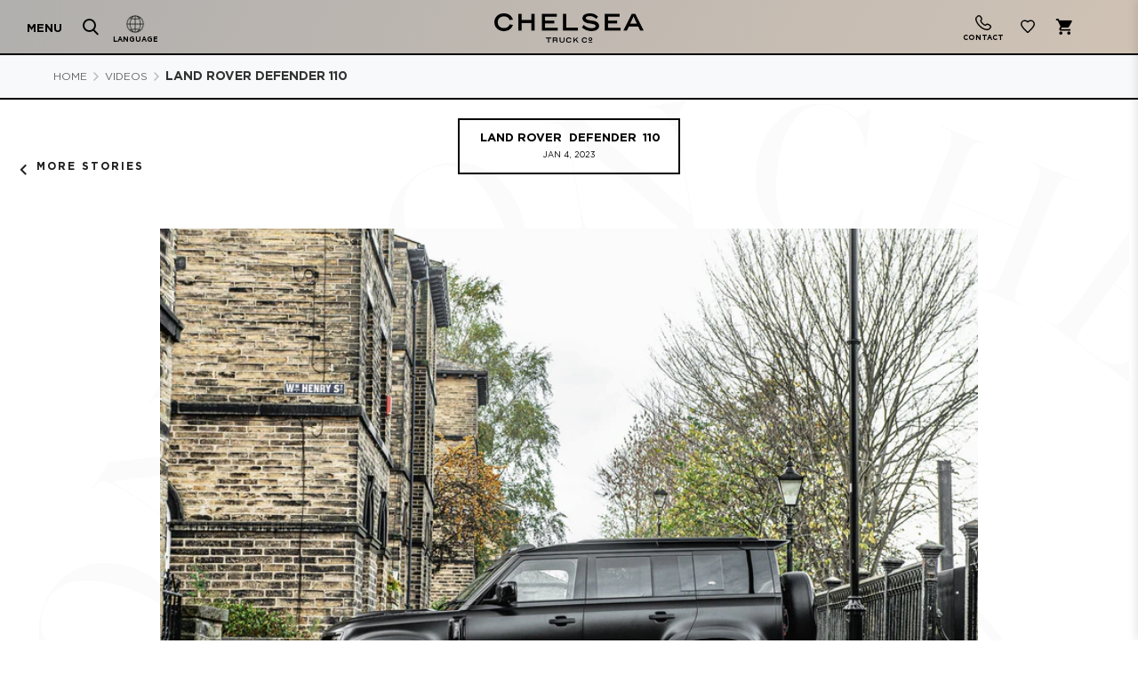

--- FILE ---
content_type: text/html; charset=utf-8
request_url: https://www.chelseatruckcompany.com/blogs/videos/defender-110-2020-present-1
body_size: 75794
content:
<!doctype html>
<!--[if IE 9]> <html class="ie9 no-js" lang="en"> <![endif]-->
<!--[if (gt IE 9)|!(IE)]><!-->
<html class="no-js" lang="en">
    <!--<![endif]-->
    <head>
<meta property="og:locality" content="London">
<meta property="og:postal-code" content="SW3 5HX">
<meta property="og:phone_number" content="020 7751 4555">
<meta property="og:street-address" content="31 Cheyne Walk, Albert Bridge">
      <!-- Google tag (gtag.js) -->
<script async src="https://www.googletagmanager.com/gtag/js?id=G-GYQ3GED4YJ"></script>
<script>
  window.dataLayer = window.dataLayer || [];
  function gtag(){dataLayer.push(arguments);}
  gtag('js', new Date());

  gtag('config', 'G-GYQ3GED4YJ');
</script>
      <!-- Google Tag Manager -->
<script>(function(w,d,s,l,i){w[l]=w[l]||[];w[l].push({'gtm.start':
new Date().getTime(),event:'gtm.js'});var f=d.getElementsByTagName(s)[0],
j=d.createElement(s),dl=l!='dataLayer'?'&l='+l:'';j.async=true;j.src=
'https://www.googletagmanager.com/gtm.js?id='+i+dl;f.parentNode.insertBefore(j,f);
})(window,document,'script','dataLayer','GTM-WFHL7JS5');</script>
<!-- End Google Tag Manager -->
      <!-- SEOAnt Speed Up Script --><script>
const AllowUrlArray_SEOAnt = ['cdn.nfcube.com', 'cdnv2.mycustomizer.com'];
const ForbidUrlArray_SEOAnt = [];
window.WhiteUrlArray_SEOAnt = AllowUrlArray_SEOAnt.map(src => new RegExp(src, 'i'));
window.BlackUrlArray_SEOAnt = ForbidUrlArray_SEOAnt.map(src => new RegExp(src, 'i'));
</script>
<script>
// Limit output
class AllowJsPlugin{constructor(e){const attrArr=["default","defer","async"];this.listener=this.handleListener.bind(this,e),this.jsArr=[],this.attribute=attrArr.reduce(((e,t)=>({...e,[t]:[]})),{});const t=this;e.forEach((e=>window.addEventListener(e,t.listener,{passive:!0})))}handleListener(e){const t=this;return e.forEach((e=>window.removeEventListener(e,t.listener))),"complete"===document.readyState?this.handleDOM():document.addEventListener("readystatechange",(e=>{if("complete"===e.target.readyState)return setTimeout(t.handleDOM.bind(t),1)}))}async handleDOM(){this.pauseEvent(),this.pauseJQuery(),this.getScripts(),this.beforeScripts();for(const e of Object.keys(this.attribute))await this.changeScripts(this.attribute[e]);for(const e of["DOMContentLoaded","readystatechange"])await this.requestRedraw(),document.dispatchEvent(new Event("allowJS-"+e));document.lightJSonreadystatechange&&document.lightJSonreadystatechange();for(const e of["DOMContentLoaded","load"])await this.requestRedraw(),window.dispatchEvent(new Event("allowJS-"+e));await this.requestRedraw(),window.lightJSonload&&window.lightJSonload(),await this.requestRedraw(),this.jsArr.forEach((e=>e(window).trigger("allowJS-jquery-load"))),window.dispatchEvent(new Event("allowJS-pageshow")),await this.requestRedraw(),window.lightJSonpageshow&&window.lightJSonpageshow()}async requestRedraw(){return new Promise((e=>requestAnimationFrame(e)))}getScripts(){document.querySelectorAll("script[type=AllowJs]").forEach((e=>{e.hasAttribute("src")?e.hasAttribute("async")&&e.async?this.attribute.async.push(e):e.hasAttribute("defer")&&e.defer?this.attribute.defer.push(e):this.attribute.default.push(e):this.attribute.default.push(e)}))}beforeScripts(){const e=this,t=Object.keys(this.attribute).reduce(((t,n)=>[...t,...e.attribute[n]]),[]),n=document.createDocumentFragment();t.forEach((e=>{const t=e.getAttribute("src");if(!t)return;const s=document.createElement("link");s.href=t,s.rel="preload",s.as="script",n.appendChild(s)})),document.head.appendChild(n)}async changeScripts(e){let t;for(;t=e.shift();)await this.requestRedraw(),new Promise((e=>{const n=document.createElement("script");[...t.attributes].forEach((e=>{"type"!==e.nodeName&&n.setAttribute(e.nodeName,e.nodeValue)})),t.hasAttribute("src")?(n.addEventListener("load",e),n.addEventListener("error",e)):(n.text=t.text,e()),t.parentNode.replaceChild(n,t)}))}pauseEvent(){const e={};[{obj:document,name:"DOMContentLoaded"},{obj:window,name:"DOMContentLoaded"},{obj:window,name:"load"},{obj:window,name:"pageshow"},{obj:document,name:"readystatechange"}].map((t=>function(t,n){function s(n){return e[t].list.indexOf(n)>=0?"allowJS-"+n:n}e[t]||(e[t]={list:[n],add:t.addEventListener,remove:t.removeEventListener},t.addEventListener=(...n)=>{n[0]=s(n[0]),e[t].add.apply(t,n)},t.removeEventListener=(...n)=>{n[0]=s(n[0]),e[t].remove.apply(t,n)})}(t.obj,t.name))),[{obj:document,name:"onreadystatechange"},{obj:window,name:"onpageshow"}].map((e=>function(e,t){let n=e[t];Object.defineProperty(e,t,{get:()=>n||function(){},set:s=>{e["allowJS"+t]=n=s}})}(e.obj,e.name)))}pauseJQuery(){const e=this;let t=window.jQuery;Object.defineProperty(window,"jQuery",{get:()=>t,set(n){if(!n||!n.fn||!e.jsArr.includes(n))return void(t=n);n.fn.ready=n.fn.init.prototype.ready=e=>{e.bind(document)(n)};const s=n.fn.on;n.fn.on=n.fn.init.prototype.on=function(...e){if(window!==this[0])return s.apply(this,e),this;const t=e=>e.split(" ").map((e=>"load"===e||0===e.indexOf("load.")?"allowJS-jquery-load":e)).join(" ");return"string"==typeof e[0]||e[0]instanceof String?(e[0]=t(e[0]),s.apply(this,e),this):("object"==typeof e[0]&&Object.keys(e[0]).forEach((n=>{delete Object.assign(e[0],{[t(n)]:e[0][n]})[n]})),s.apply(this,e),this)},e.jsArr.push(n),t=n}})}}new AllowJsPlugin(["keydown","wheel","mouseenter","mousemove","mouseleave","touchstart","touchmove","touchend"]);
</script>
<script>
"use strict";function SEOAnt_toConsumableArray(t){if(Array.isArray(t)){for(var e=0,r=Array(t.length);e<t.length;e++)r[e]=t[e];return r}return Array.from(t)}function _0x960a(t,e){var r=_0x3840();return(_0x960a=function(t,e){return t-=247,r[t]})(t,e)}function _0x3840(){var t=["defineProperties","application/javascript","preventDefault","4990555yeBSbh","addEventListener","set","setAttribute","bind","getAttribute","parentElement","WhiteUrlArray_SEOAnt","listener","toString","toLowerCase","every","touchend","SEOAnt scripts can't be lazy loaded","keydown","touchstart","removeChild","length","58IusxNw","BlackUrlArray_SEOAnt","observe","name","value","documentElement","wheel","warn","whitelist","map","tagName","402345HpbWDN","getOwnPropertyDescriptor","head","type","touchmove","removeEventListener","8160iwggKQ","call","beforescriptexecute","some","string","options","push","appendChild","blacklisted","querySelectorAll","5339295FeRgGa","4OtFDAr","filter","57211uwpiMx","nodeType","createElement","src","13296210cxmbJp",'script[type="',"1744290Faeint","test","forEach","script","blacklist","attributes","get","$&","744DdtCNR"];return(_0x3840=function(){return t})()}var _extends=Object.assign||function(t){for(var e=1;e<arguments.length;e++){var r=arguments[e];for(var n in r)Object.prototype.hasOwnProperty.call(r,n)&&(t[n]=r[n])}return t},_slicedToArray=function(){function t(t,e){var r=[],n=!0,o=!1,i=void 0;try{for(var a,c=t[Symbol.iterator]();!(n=(a=c.next()).done)&&(r.push(a.value),!e||r.length!==e);n=!0);}catch(t){o=!0,i=t}finally{try{!n&&c.return&&c.return()}finally{if(o)throw i}}return r}return function(e,r){if(Array.isArray(e))return e;if(Symbol.iterator in Object(e))return t(e,r);throw new TypeError("Invalid attempt to destructure non-iterable instance")}}(),_typeof="function"==typeof Symbol&&"symbol"==typeof Symbol.iterator?function(t){return typeof t}:function(t){return t&&"function"==typeof Symbol&&t.constructor===Symbol&&t!==Symbol.prototype?"symbol":typeof t};(function(t,e){for(var r=_0x960a,n=t();[];)try{if(531094===parseInt(r(306))/1+-parseInt(r(295))/2*(parseInt(r(312))/3)+-parseInt(r(257))/4*(parseInt(r(277))/5)+-parseInt(r(265))/6+-parseInt(r(259))/7*(-parseInt(r(273))/8)+-parseInt(r(256))/9+parseInt(r(263))/10)break;n.push(n.shift())}catch(t){n.push(n.shift())}})(_0x3840),function(){var t=_0x960a,e="javascript/blocked",r={blacklist:window[t(296)],whitelist:window[t(284)]},n={blacklisted:[]},o=function(n,o){return n&&(!o||o!==e)&&(!r.blacklist||r[t(269)][t(249)](function(e){return e[t(266)](n)}))&&(!r[t(303)]||r.whitelist[t(288)](function(e){return!e[t(266)](n)}))},i=function(e){var n=t,o=e[n(282)](n(262));return r[n(269)]&&r.blacklist[n(288)](function(t){return!t.test(o)})||r[n(303)]&&r.whitelist[n(249)](function(t){return t[n(266)](o)})},a=new MutationObserver(function(r){for(var i=t,a=0;a<r[i(294)];a++)for(var c=r[a].addedNodes,u=0;u<c.length;u++)!function(t){var r=c[t];if(1===r[i(260)]&&"SCRIPT"===r[i(305)]){var a=r[i(262)],u=r[i(309)];if(o(a,u)){n.blacklisted[i(252)]([r,r.type]),r[i(309)]=e;var s=function t(n){var o=i;r[o(282)](o(309))===e&&n[o(276)](),r[o(311)](o(248),t)};r[i(278)](i(248),s),r[i(283)]&&r[i(283)][i(293)](r)}}}(u)});a[t(297)](document[t(300)],{childList:!![],subtree:!![]});var c=/[|\{}()\[\]^$+*?.]/g,u=function(){for(var o=arguments.length,u=Array(o),s=0;s<o;s++)u[s]=arguments[s];var l=t;u[l(294)]<1?(r[l(269)]=[],r[l(303)]=[]):(r.blacklist&&(r[l(269)]=r.blacklist[l(258)](function(t){return u[l(288)](function(e){var r=l;return(void 0===e?"undefined":_typeof(e))===r(250)?!t.test(e):e instanceof RegExp?t.toString()!==e.toString():void 0})})),r[l(303)]&&(r[l(303)]=[].concat(SEOAnt_toConsumableArray(r[l(303)]),SEOAnt_toConsumableArray(u.map(function(t){var e=l;if("string"==typeof t){var n=t.replace(c,e(272)),o=".*"+n+".*";if(r[e(303)][e(288)](function(t){return t[e(286)]()!==o[e(286)]()}))return new RegExp(o)}else if(t instanceof RegExp&&r[e(303)][e(288)](function(r){return r[e(286)]()!==t.toString()}))return t;return null})[l(258)](Boolean)))));for(var f=document[l(255)](l(264)+e+'"]'),p=0;p<f[l(294)];p++){var y=f[p];i(y)&&(n[l(254)][l(252)]([y,l(275)]),y[l(283)][l(293)](y))}var v=0;[].concat(SEOAnt_toConsumableArray(n[l(254)]))[l(267)](function(t,e){var r=_slicedToArray(t,2),o=r[0],a=r[1],c=l;if(i(o)){for(var u=document.createElement("script"),s=0;s<o.attributes.length;s++){var f=o[c(270)][s];f[c(298)]!==c(262)&&f.name!==c(309)&&u.setAttribute(f.name,o.attributes[s][c(299)])}u[c(280)](c(262),o[c(262)]),u.setAttribute("type",a||c(275)),document[c(308)][c(253)](u),n[c(254)].splice(e-v,1),v++}}),r[l(269)]&&r.blacklist.length<1&&a.disconnect()},s=document.createElement,l={src:Object[t(307)](HTMLScriptElement.prototype,t(262)),type:Object[t(307)](HTMLScriptElement.prototype,t(309))};document[t(261)]=function(){for(var r=t,n=arguments.length,i=Array(n),a=0;a<n;a++)i[a]=arguments[a];if(i[0][r(287)]()!==r(268))return s[r(281)](document).apply(void 0,i);var c=s.bind(document).apply(void 0,i);try{Object[r(274)](c,{src:_extends({},l[r(262)],{set:function(t){var n=r;o(t,c[n(309)])&&l.type[n(279)][n(247)](this,e),l[n(262)][n(279)].call(this,t)}}),type:_extends({},l[r(309)],{get:function(){var t=r,n=l[t(309)][t(271)][t(247)](this);return n===e||o(this[t(262)],n)?null:n},set:function(t){var n=r,i=o(c[n(262)],c[n(309)])?e:t;l.type[n(279)][n(247)](this,i)}})}),c.setAttribute=function(t,e){var n=r;t===n(309)||t===n(262)?c[t]=e:HTMLScriptElement.prototype[n(280)][n(247)](c,t,e)}}catch(t){console[r(302)](r(290),t)}return c},[t(291),"mousemove",t(289),t(310),t(292),t(301)][t(304)](function(t){return{type:t,listener:function(){return u()},options:{passive:!![]}}}).forEach(function(e){var r=t;document[r(278)](e[r(309)],e[r(285)],e[r(251)])})}();
</script>
<!-- /SEOAnt Speed Up Script -->
       <meta name="facebook-domain-verification" content="ylxhxu8gv72mn3xqm3smr7kbknrni7" />

        <meta charset="utf-8">
        <meta content="IE=edge,chrome=1" http-equiv="X-UA-Compatible">
        <meta content="width=device-width, initial-scale=1, minimum-scale=1, maximum-scale=1, user-scalable=no" name="viewport"/>
        <meta name="theme-color" content="#414141">
        <meta name="author" content="www.chelseatruckcompany.com">
        <meta content="telephone=no" name="format-detection">
        <meta content="7601ca5016c812941cbd4e9d3d2e2acc" name="p:domain_verify"/>
        <link rel="canonical" href="https://www.chelseatruckcompany.com/blogs/videos/defender-110-2020-present-1">
        <meta name="p:domain_verify" content="467b7912dc752eb176d7d95fcf8f4a2d"/><link rel="shortcut icon" href="//www.chelseatruckcompany.com/cdn/shop/files/CTC_Favicon_32x.png?v=1732803387" type="image/png">
        
<link rel="apple-touch-icon-precomposed" sizes="152x152" href="//www.chelseatruckcompany.com/cdn/shop/files/CTC_Favicon_Retina_152x.png?v=1732803542"><script type="text/javascript">
            document.documentElement.className = document
                .documentElement
                .className
                .replace("no-js", "yes-js js_active js")
        </script><title>Land Rover Defender 110
&ndash;
                Chelsea Truck Company
</title><meta name="description" content="https://vimeo.com/769517691 - Chelsea Truck Company">
         <script data-cfasync="false" src="https://cdn.fixvitals.com/resources/preload" ></script>
        
<!-- /snippets/social-meta-tags.liquid -->
<meta property="og:site_name" content="Chelsea Truck Company">
<meta property="og:url" content="https://www.chelseatruckcompany.com/blogs/videos/defender-110-2020-present-1">
<meta property="og:title" content="Land Rover Defender 110">
<meta property="og:type" content="article">
<meta property="og:description" content="https://vimeo.com/769517691"><meta property="og:image" content="http://www.chelseatruckcompany.com/cdn/shop/articles/land-rover-defender-110-15_7d8e23d5-a404-4f1b-96da-0ed236c13123_1024x1024.jpg?v=1765892900">
<meta property="og:image:secure_url" content="https://www.chelseatruckcompany.com/cdn/shop/articles/land-rover-defender-110-15_7d8e23d5-a404-4f1b-96da-0ed236c13123_1024x1024.jpg?v=1765892900">

<meta name="twitter:site" content="@">
<meta name="twitter:card" content="summary_large_image">
<meta name="twitter:title" content="Land Rover Defender 110">
<meta name="twitter:description" content="https://vimeo.com/769517691">

         <script data-cfasync="false" src="https://cdn.fixvitals.com/resources/lazyload" ></script>
        

        <script src="https://unpkg.com/masonry-layout@4/dist/masonry.pkgd.min.js"></script>

        <link href="//www.chelseatruckcompany.com/cdn/shop/t/98/assets/sp.scss?v=151147541281715476691769162403" rel="stylesheet" type="text/css" media="all" />
<link href="//www.chelseatruckcompany.com/cdn/shop/t/98/assets/tab_shopify.min.css?v=77642056786062711131769162420" rel="stylesheet" type="text/css" media="all" />
        <link href="//www.chelseatruckcompany.com/cdn/shop/t/98/assets/heart-animation.css?v=41052178410980084661769162363" rel="stylesheet" type="text/css" media="all" />

        <link rel="preload" href="//www.chelseatruckcompany.com/cdn/shop/t/98/assets/gl_linecons_icons.min.css?v=76569771571515796021769162359" as="style" onload="this.rel='stylesheet'">
        <noscript><link rel="stylesheet" href="//www.chelseatruckcompany.com/cdn/shop/t/98/assets/gl_linecons_icons.min.css?v=76569771571515796021769162359"></noscript>
<link href="//www.chelseatruckcompany.com/cdn/shop/t/98/assets/main.min.css?v=128362264302404823821769162388" rel="stylesheet" type="text/css" media="all" />
 <script src="//www.chelseatruckcompany.com/cdn/shop/t/98/assets/web_font_loader.js?v=32705386597557667961769162426" type="text/javascript"></script>
<script>
/*! loadCSS. [c]2017 Filament Group, Inc. MIT License */
!function(e){"use strict";var t=function(t,n,r){function o(e){return i.body?e():void setTimeout(function(){o(e)})}function a(){d.addEventListener&&d.removeEventListener("load",a),d.media=r||"all"}var l,i=e.document,d=i.createElement("link");if(n)l=n;else{var s=(i.body||i.getElementsByTagName("head")[0]).childNodes;l=s[s.length-1]}var u=i.styleSheets;d.rel="stylesheet",d.href=t,d.media="only x",o(function(){l.parentNode.insertBefore(d,n?l:l.nextSibling)});var f=function(e){for(var t=d.href,n=u.length;n--;)if(u[n].href===t)return e();setTimeout(function(){f(e)})};return d.addEventListener&&d.addEventListener("load",a),d.onloadcssdefined=f,f(a),d};"undefined"!=typeof exports?exports.loadCSS=t:e.loadCSS=t}("undefined"!=typeof global?global:this),function(e){if(e.loadCSS){var t=loadCSS.relpreload={};if(t.support=function(){try{return e.document.createElement("link").relList.supports("preload")}catch(t){return!1}},t.poly=function(){for(var t=e.document.getElementsByTagName("link"),n=0;n<t.length;n++){var r=t[n];"preload"===r.rel&&"style"===r.getAttribute("as")&&(e.loadCSS(r.href,r,r.getAttribute("media")),r.rel=null)}},!t.support()){t.poly();var n=e.setInterval(t.poly,300);e.addEventListener&&e.addEventListener("load",function(){t.poly(),e.clearInterval(n)}),e.attachEvent&&e.attachEvent("onload",function(){e.clearInterval(n)})}}}(this);
</script>

        <link href="//www.chelseatruckcompany.com/cdn/shop/t/98/assets/critical.css?v=125511282953262928381769162344" rel="stylesheet">
        <link href="//www.chelseatruckcompany.com/cdn/shop/t/98/assets/styles.css?v=13160697620342214781769162405" rel="stylesheet" rel="preload">

        
  
  <link href="//www.chelseatruckcompany.com/cdn/shop/t/98/assets/app.scss.css?v=100735935301901418781769162311" rel="stylesheet" type="text/css" media="all" />
  
  <link title="theme" rel="preload" href="//www.chelseatruckcompany.com/cdn/shop/t/98/assets/theme.css?v=7934790676459400341769162421" as="style">
  <noscript><link rel="stylesheet" href="//www.chelseatruckcompany.com/cdn/shop/t/98/assets/theme.css?v=7934790676459400341769162421"></noscript>

  

  <link href="https://cdnjs.cloudflare.com/ajax/libs/fancybox/3.5.7/jquery.fancybox.min.css" rel="stylesheet">
 <link rel="stylesheet" href="//www.chelseatruckcompany.com/cdn/shop/t/98/assets/subscription-popup.css?v=45673788042317663791769162405">
  <link rel="stylesheet" type="text/css" href="https://cdnjs.cloudflare.com/ajax/libs/slick-carousel/1.8.1/slick.min.css"/>
  <link rel="stylesheet" type="text/css" href="https://cdnjs.cloudflare.com/ajax/libs/slick-carousel/1.8.1/slick-theme.min.css"/>
  <script src="//ajax.googleapis.com/ajax/libs/jquery/1.12.4/jquery.min.js" type="text/javascript"></script>
  <script src="https://cdn.jsdelivr.net/npm/vanilla-lazyload@12.0.0/dist/lazyload.min.js"></script>
  <script type="text/javascript" src="https://cdnjs.cloudflare.com/ajax/libs/slick-carousel/1.8.1/slick.min.js"></script><!-- Logo CSS --><style type="text/css">a.pswp__share--download {display: none;}@media (max-width: 480px){.basel-products-tabs .open-title-menu {white-space: nowrap;max-width: 160px;text-overflow: ellipsis;}} #variantQuantity:empty,#variantQuantity_quick:empty {margin: 0;}.gl_custom_1472909916515__94 {padding-top: 7vw !important;padding-bottom: 7vw !important;background-position: 0 0 !important;background-repeat: no-repeat !important;}.product_img_trust_seal img {width: 100%;}.section_title_sport + .shopify-section .gl_column-inner { margin-top: -7vw !important;padding-top: 0px !important;}.section_title_sport + .shopify-section .gl_row {z-index: 35;position: relative;}.mfp-zoom-in.mfp-bg {transition: all .3s ease-out;}.mfp-zoom-in.mfp-bg {opacity: 0;}.mfp-zoom-in.mfp-bg.mfp-ready {opacity: .8;}.mfp-zoom-in .mfp-with-anim {opacity: 0;transition: all .2s ease-in-out;transform: scale(.8);}.mfp-zoom-in.mfp-ready .mfp-with-anim {opacity: 1;transform: scale(1);}.single-product-content .entry-summary .button.size_guide {display: inline-block;vertical-align: middle;text-align: center;font-size: 14px;line-height: 1.5;color: #4e4e4e;padding: 0;background-color: transparent;border: none;text-transform: none;}.single-product-content .entry-summary .button.size_guide:before {font-size: 18px;vertical-align: middle;margin-right: 5px;color: #4e4e4e;display: inline-block;font-family: Simple-Line-Icons;-webkit-transition: all .2s;-moz-transition: all .2s;-o-transition: all .2s;transition: all .2s;content: "\e060";}.shopify-show-per-page .label_show {display: inline-block;margin-bottom: 0;margin-right: 10px;}.shopify-show-per-page .orderbyshow {width: auto;min-width: 70px;padding-right: 10px;}.header-base_categories.main-header .main-nav {display: block;}/* .wrapper-boxed.basel-cart-opened .website-wrapper { max-width: 100%;} */body.wrapper-boxed.basel-cart-opened {position: relative;}body.wrapper-boxed.basel-cart-opened .website-wrapper.basel-wrapper-shifted { position: static;}#variantQuantity, #variantQuantity_quick {font-weight: bold;text-transform: uppercase;}.basel-products-suggest .table_suggest a {white-space: nowrap;text-transform: uppercase;max-width: 150px;overflow: hidden;text-overflow: ellipsis;} #recently_wrap .owl-stage-outer {height: 100% !important; }.product-grid-item .same_height .hover-img,.product-grid-item .same_height .hover-img img,.product-list-item .same_height .hover-img, .product-list-item .same_height .hover-img img {height: 100%;}.gl-gird-collection-section .elements-grid .basel-products-loader,.retina-logo{ display: none;}.retina-logo,.sticky-logo{ display: none !important;}.act-scroll .site-logo img.retina-logo, .header-clone .site-logo img.retina-logo {display: none !important;}.template-product .site-content,.product-list-item .product-element-top.product-list-image {margin-bottom: 0;}.color-scheme-light .basel-search-dropdown .autocomplete-suggestions .suggestion-title a, .search-extended .autocomplete-suggestions .suggestion-title a{color: rgba(0,0,0,.7);}.main-header.color-scheme-light .product-grid-item .product-title>a {color: inherit;}.single-product-content .spr-icon {font-size: 12px;}.single-product-content span.spr-badge-caption {font-size: 14px;}.product-list-item .hover-img img {width: 100%;}tr.description>td>p {max-width: 500px;margin: 0 auto;}.basel-header-overlap .topbar-wrapp {z-index: 22222;}.basel-header-overlap .cart-widget-side, .basel-header-overlap .mobile-nav {z-index: 50000;}.table_suggest {background-color: #fff;}.italic {font-style: italic;}.single-product-content .basel-countdown-timer {margin-bottom: 15px;}.selector-wrapper,#variantQuantity,#variantQuantity_quick {display: none;}#variantQuantity.is-visible,#variantQuantity_quick.is-visible {display: block;}.nathan-header-overlap header.color-scheme-light {background-color: #000;}div#variantQuantity, div#variantQuantity_quick {margin-bottom: 20px;}li.mini_cart_item.mini_variant_gl span.quantity {margin-left: 72px;}.single-product-content .slick-vertical>button.slick-disabled {color: rgba(0,0,0,0.3);cursor: default;}.single-product-content .slick-vertical>button.slick-disabled:hover { color: #fff; }.swatches-on-grid .swatch-on-grid.swatch-size-medium {width: 25px;height: 25px;}.gl_star-rating {display: inline-block;font-size: 12px;position: relative;height: 18px;line-height: 18px;letter-spacing: 2px;margin-bottom: 4px;}.gl_star-rating span.spr-badge-caption {display: none;}.promo-banner.term-description {position: relative;margin-bottom: 30px;overflow: hidden;font-size: 16px;color: #000;line-height: 1.3;}.single-product .site-content {margin-bottom: 0;}.single-product-content .out-of-stock.variant_stock {border: 2px solid #CC1414;color: #B50808;margin: 0;padding: 9px 10px;}input.input__error {color: #AF7D27;border-color: #E0B252;background-color: transparent;}.testimonial-content >p {margin-bottom:0;}.color-scheme-light .testimonials.testimon-style-boxed .testimonial-content >p,.color-scheme-light .testimonials.testimon-style-boxed .testimonial-content a,.color-scheme-light .testimonials.testimon-style-boxed .testimonial-content footer>span {color: inherit;}h1.basel-logo-wrap {margin-bottom: 0;}table.gl_infor_account tr td {text-align: left;}.gl_custom_lingerie {margin-top: 20px !important;margin-right: 20px !important;margin-bottom: 20px !important;margin-left: 20px !important;padding-top: 40px !important;padding-right: 40px !important;padding-bottom: 20px !important;padding-left: 40px !important;background-color: #ffffff !important;}.gl_custom_article {margin-top: 20px !important;margin-bottom: 20px !important;border-top-width: 1px !important;border-bottom-width: 1px !important;padding-top: 30px !important;padding-bottom: 30px !important;border-top-color: #f4f4f4 !important;border-top-style: solid !important;border-bottom-color: #f4f4f4 !important;border-bottom-style: solid !important;}input.shopify-challenge__button.btn {margin-bottom: 40px;}.gl_custom_article_full {margin-top: -40px !important;margin-bottom: 0px !important;padding-top: 0px !important;padding-bottom: 0px !important;background-color: #f7f7f7 !important;}.gl_custom_social_full {margin-bottom: 70px !important;border-top-width: 1px !important;border-bottom-width: 1px !important;padding-top: 40px !important;padding-bottom: 40px !important;border-top-color: #e5e5e5 !important;border-top-style: solid !important;border-bottom-color: #e5e5e5 !important;border-bottom-style: solid !important;}.gl_row_0 {margin-right: 0px !important;margin-left: 0px !important;}.gl_p_10 { padding: 10px !important;}.gl_pt_15 {padding-top: 15px !important;}.fake_counter_real_time {display: block;font-size: 14px;color: #2c2c2c;font-weight: bold;-webkit-border-radius: 5px;-moz-border-radius: 5px;border-radius: 5px;position: relative;overflow: hidden;margin: 0 2px;}.fake_counter_real_time #number_counter {background-color: #0f8db3;padding: 5px 10px;border-radius: 2px;line-height: 1.1em;color: #ffffff;display: inline-block;-webkit-box-shadow: inset 0 -2px 0 rgba(0,0,0,.15);box-shadow: inset 0 -2px 0 rgba(0,0,0,.15);}.fake_counter_real_time #number_counter i {margin-left: 3px;}.fake_counter_real_time #number_counter:active {-webkit-box-shadow: none;box-shadow: none;top: 1px;}.gl_pt_25 {padding-top: 25px !important;}.gl_pt_20 {padding-top: 20px !important;}.gl_pb_20 {padding-bottom: 20px !important;}.gl_color_dark p strong {color: black;}.gl_mb_0 {margin-bottom: 0px !important;}.gl_pt_0 {padding-top: 0px !important;}.gl_mb_5 {margin-bottom: 5px !important;}.gl_mb_10 {margin-bottom: 10px !important;}.gl_mb_15 {margin-bottom: 15px !important;}.gl_mb_20 {margin-bottom: 20px !important;}.gl_mb_25 {margin-bottom: 25px !important;}.gl_mb_30 {margin-bottom: 30px !important;}.gl_mb_35 {margin-bottom: 35px !important;}.gl_mb_40 {margin-bottom: 40px !important;}.gl_mt_10 {margin-top: 10px !important;}.gl_mt_20 {margin-top: 20px !important;}.gl_mt_50 {margin-top: 50px !important;}.gl_mb_50 {margin-bottom: 50px !important;}.gl_mt_25 {margin-top: 25px !important;}.gl_mt_35 {margin-top: 35px !important;}.gl_mt_m15 {margin-top: -15px !important;}.gl_mt_m30 {margin-top: -30px !important;}.gl_mtm_40 {margin-top: -40px !important;}.gl_mt_40 {margin-top: 40px !important;}.gl_pt_30 {padding-top: 30px !important;}.gl_pb_30 { padding-bottom: 30px !important;}.gl_pr_30 {padding-right: 30px !important;}.gl_pl_30 { padding-left: 30px !important;}.gl_pr_40 {padding-right: 40px !important;}.gl_pl_40 { padding-left: 40px !important;}.gl_pt_35 { padding-top: 35px !important;}.gl_pd_lr_10 {padding-right: 10px !important;padding-left: 10px !important;}.gl_custom_infor_one {margin-right: 4% !important;margin-bottom: 0px !important;margin-left: 4% !important;border-top-width: 5px !important;border-right-width: 5px !important;border-bottom-width: 5px !important;border-left-width: 5px !important;padding-right: 3% !important;padding-bottom: 0px !important;padding-left: 3% !important;background-color: #ffffff !important;border-left-color: rgba(107,107,107,0.11) !important;border-left-style: solid !important;border-right-color: rgba(107,107,107,0.11) !important;border-right-style: solid !important;border-top-color: rgba(107,107,107,0.11) !important;border-top-style: solid !important;border-bottom-color: rgba(107,107,107,0.11) !important;border-bottom-style: solid !important;}.gl_custom_infor_text_one {margin-top: 40px !important;margin-bottom: 40px !important;border-left-width: 1px !important;padding-top: 0px !important;border-left-color: #f4f4f4 !important;border-left-style: solid !important;}.gl_custom_tab_title {margin-bottom: 30px !important;padding-top: 14px !important;padding-right: 20px !important;padding-bottom: 14px !important;padding-left: 20px !important;background-color: #0f8db3 ;}.gl_custom_lingerie {margin-top: 20px !important;margin-right: 20px !important;margin-bottom: 20px !important;margin-left: 20px !important;padding-top: 40px !important;padding-bottom: 40px !important;background-color: #ffffff !important;}.about-shop-element {box-shadow: 1px 1px 9px rgba(0, 0, 0, 0.17);}body .basel-parallax {background-attachment: fixed;background-size: cover!important;}.gl_custom_hour {padding-top: 40px !important;padding-right: 20px !important;padding-bottom: 40px !important;padding-left: 20px !important;background-color: #ffffff !important;}.gl_custom_jewellery {margin-top: 20px !important;margin-bottom: 20px !important;margin-left: -80px !important;padding-top: 40px !important;padding-right: 40px !important;padding-bottom: 40px !important;padding-left: 40px !important;background-color: #ffffff !important;}.gl_custom_testimonials{border-right-width: 1px !important;padding-top: 20px !important;padding-bottom: 20px !important;border-right-color: rgba(255,255,255,0.13) !important;border-right-style: solid !important;}.gl_custom_jewellery_mobile {margin-top: -50px !important;margin-right: 20px !important;margin-bottom: 20px !important;margin-left: 20px !important;padding-top: 20px !important;padding-right: 20px !important;padding-bottom: 20px !important;padding-left: 20px !important;background-color: #ffffff !important;}.bg_color_white.image-swatch {border: 0;}.gl_custom_map {margin-right: 10% !important;margin-left: 10% !important;padding-top: 6% !important;}.gl_custom_content{border-top-width: 7px !important;border-right-width: 7px !important;border-bottom-width: 7px !important;border-left-width: 7px !important;padding-top: 45px !important;padding-right: 45px !important;padding-bottom: 45px !important;padding-left: 45px !important;background-position: center !important;background-repeat: no-repeat !important;background-size: contain !important;border-left-color: rgba(10,10,10,0.12) !important;border-left-style: solid !important;border-right-color: rgba(10,10,10,0.12) !important;border-right-style: solid !important;border-top-color: rgba(10,10,10,0.12) !important;border-top-style: solid !important;border-bottom-color: rgba(10,10,10,0.12) !important;border-bottom-style: solid !important;}.gl_custom_space_minimalist {padding-right: 4vw !important;padding-left: 4vw !important;}.gl_p_same_strong p, .gl_p_same_strong p{margin-bottom: 0}.pr {position: relative}.site-logo {width: 5%;}.site-logo img {max-width: 150px;max-height: 60px;}.basel-shopify-layered-nav .basel-scroll {max-height: 234px;}.right-column {width: 300px;}.sticky-header .right-column {width: 300px;}/* Header height configs *//* Limit logo image height for according to header height */.site-logo img {max-height: 60px;}/* And for sticky header logo also */.act-scroll .site-logo img,.header-clone .site-logo img {max-height: 55px;max-height: 65px;max-width: 170px;}/* Set sticky headers height for cloned headers based on menu links line height */.header-clone .main-nav .menu > li > a {height: 55px;line-height: 55px;} /* Height for switch logos */.sticky-header-real:not(.global-header-menu-top) .switch-logo-enable .basel-logo {height: 60px;}.sticky-header-real:not(.global-header-menu-top) .act-scroll .switch-logo-enable .basel-logo {height: 65px;}.sticky-header-real:not(.global-header-menu-top) .act-scroll .switch-logo-enable {transform: translateY(-60px);-webkit-transform: translateY(-60px);}/* Header height for these layouts based on it's menu links line height */.main-nav .menu > li > a {height: 60px;line-height: 60px;}/* The same for sticky header */.act-scroll .main-nav .menu > li > a {height: 55px;line-height: 55px;}/* Set line height for header links for shop header layout. Based in the header height option */.header-shop .right-column .header-links {height: 60px;line-height: 60px;}/* The same for sticky header */.header-shop.act-scroll .right-column .header-links {height: 55px;line-height: 55px;}/* Page headings settings for heading overlap. Calculate on the header height base */.basel-header-overlap .title-size-default,.basel-header-overlap .title-size-small,.basel-header-overlap .title-shop.without-title.title-size-default,.basel-header-overlap .title-shop.without-title.title-size-small {padding-top: 135px;}.basel-header-overlap .title-shop.without-title.title-size-large,.basel-header-overlap .title-size-large {padding-top: 215px;}@media (max-width: 991px) {/* Set header height for mobile devices */.main-header .wrapp-header {min-height: 60px;} /* Limit logo image height for mobile according to mobile header height */.site-logo img {max-height: 60px;} /* Limit logo on sticky header. Both header real and header cloned */.act-scroll .site-logo img,.header-clone .site-logo img {max-height: 60px;}/* Height for switch logos */.main-header .switch-logo-enable .basel-logo {height: 60px;}.sticky-header-real:not(.global-header-menu-top) .act-scroll .switch-logo-enable .basel-logo {height: 60px;}.sticky-header-real:not(.global-header-menu-top) .act-scroll .switch-logo-enable {transform: translateY(-60px);-webkit-transform: translateY(-60px);}/* Page headings settings for heading overlap. Calculate on the MOBILE header height base */.basel-header-overlap .title-size-default,.basel-header-overlap .title-size-small,.basel-header-overlap .title-shop.without-title.title-size-default,.basel-header-overlap .title-shop.without-title.title-size-small {padding-top: 80px;}.basel-header-overlap .title-shop.without-title.title-size-large,.basel-header-overlap .title-size-large {padding-top: 120px;} }.product-category-thumbnail img,.category-grid-item .category-link {width: 100%;}/* .product-grid-item .product-element-top>a img,.basel-hover-alt .hover-img img, .owl-carousel div.owl-item .hover-img img {width:100%;} */.basel-purchase {position:fixed;display:block;bottom:0;left:4%;z-index:10;-webkit-backface-visibility: hidden; /* Chrome, Safari, Opera */backface-visibility: hidden;}.basel-purchase:hover {opacity:0.9;}.basel-product-categories>li.cat-item-109 {display: none;}.col-five > .gl_col-sm-2 {width:20%;}.product-type-grouped.single-product-content .cart {width: 100%;}.product-type-grouped.single-product-content .cart table {border-top: 2px solid black;margin-bottom: 30px;}iframe[name='google_conversion_frame'] { height: 0 !important;width: 0 !important; line-height: 0 !important; font-size: 0 !important;margin-top: -13px;float: left;}.single-product-content .single_variation .shopify-variation-price {margin-right:0;}.single-product-content .single_variation .shopify-variation-price .price {margin-right:15px;}.product-type-grouped .group_table .stock {margin-bottom: 0;margin-right: 0;margin-left: 15px; }.commentlist .comment-text .description {line-height:1.6;}.main-header form.has-categories-dropdown .search-by-category ul .children {display:none;}.cat-design-alt .product-category-thumbnail {margin:-2px; }.cat-design-alt .category-link {display:block;}.dropdown-scroll > .sub-menu-dropdown {height: 540px;overflow: hidden;}.main-nav .menu>li.menu-item-design-sized .sub-menu-dropdown {padding-bottom:10px;}.header-spacing + .header-menu-top {margin-top:-40px;}.shopify-ordering.with-list .selected-order {font-weight:bold;}.basel-navigation .menu>li.menu-item-design-full-width .sub-menu>li>a,.basel-navigation .menu>li.menu-item-design-sized .sub-menu>li>a {font-weight: 600!important;}.header-categories .main-nav .menu li.menu-item-design-full-width>.sub-menu-dropdown {margin-top: -78px;}.basel-hover-quick .product-title a {display:block; }.hide-pag .owl-pagination,.hide-pag .owl-buttons {display:none;}.popup-quick-view .entry-summary .entry-title {font-size: 32px; }.product-quick-view .entry-title a {font-family:inherit;font-weight: inherit;font-style: inherit;}.basel-price-table .basel-plan-footer>a.added {display:none;}.color-scheme-light .testimonial .testimonial-content footer>span {color: rgba(255, 255, 255, 0.8);}.color-scheme-light .owl-theme:hover .owl-controls.clickable .owl-buttons div.disabled {color:rgba(255, 255, 255, 0.6);}.color-scheme-light .owl-theme .owl-controls .owl-buttons div {color:rgba(255, 255, 255, 0.8);}.color-scheme-light .owl-theme .owl-controls.clickable .owl-buttons div:hover {color:rgba(255, 255, 255, 1);}.color-scheme-light .owl-theme .owl-controls .owl-page span {background-color: rgba(255, 255, 255, 0.6);}.color-scheme-light .owl-theme .owl-controls .owl-page.active span, .color-scheme-light .owl-theme .owl-controls.clickable .owl-page:hover span {background-color: white;}.single-product-content .entry-summary .button.compare.loading:after {opacity: 1;visibility: visible;}.single-product-content .entry-summary .button.compare:after {content: " ";width: 15px;height: 15px;display: inline-block;vertical-align: middle;border: 1px solid black;border-radius: 50%;border-left-color: transparent !important;border-right-color: transparent !important;animation: load-spin 450ms infinite linear;-o-animation: load-spin 450ms infinite linear;-ms-animation: load-spin 450ms infinite linear;-webkit-animation: load-spin 450ms infinite linear;-moz-animation: load-spin 450ms infinite linear;margin-left: 10px;opacity: 0;visibility: hidden;}.basel-buttons .product-compare-button>a,.single-product-content .entry-summary .button.compare,.basel-hover-base .basel-add-btn>a,.basel-hover-base .product-compare-button a {text-transform:none;}.sticky-header .basel-search-full-screen .basel-search-wrapper {height:100vh;transition: opacity .25s ease-in-out, height .25s ease-in-out, visibility .25s,transform .25s ease-in-out;-webkit-transition: opacity .25s ease-in-out, height .25s ease-in-out, visibility .25s,transform .25s ease-in-out;}.sticky-header .basel-search-full-screen .basel-search-inner .basel-close-search {bottom:90px;}.rtl .has-border,.rtl .has-border > .gl_column-inner {border:none!important;}.related-and-upsells .product-grid-item .hover-img img {width:100%;}.cat-design-alt .product-category-thumbnail img {width:100%!important;}.hidden-nav-button {display:none!important;}.dropdown-scroll .spb_single_image {border: 2px solid #f7f7f7;}.page-id-25728 .dropdown-scroll .spb_single_image,.page-id-23954 .dropdown-scroll .spb_single_image {border: 2px solid rgba(255,255,255,0.1);}.owl-carousel .owl-stage-outer {clear: both;}.widget_product_categories .cat-item-109 .cat-item:nth-child(even) {display: none;}.rtl {direction: rtl;}@media (max-width: 1024px) and (min-width: 991px) {.header-categories .categories-menu-dropdown .sub-menu-dropdown {width: 680px;}}@media (max-width: 991px) {.sticky-footer-on .footer-container {visibility: visible;}}.menu-item-19907 > .sub-menu-dropdown {background-size: contain}.product-design-sticky .shopify-product-gallery .shopify-product-gallery__wrapper a > img {width: 100%;}.product-design-sticky .shopify-product-gallery .shopify-product-gallery__wrapper .shopify-product-gallery__image:not(:first-child) a {display: block;transform:translateY(100px);-webkit-transform:translateY(100px);-moz-transform:translateY(100px);-o-transform:translateY(100px);transition: all 0.45s ease-in-out;-webkit-transition: all 0.45s ease-in-out;-moz-transition: all 0.45s ease-in-out;-o-transition: all 0.45s ease-in-out;opacity: 0;}.product-design-sticky .shopify-product-gallery .shopify-product-gallery__wrapper .shopify-product-gallery__image:not(:first-child) a.animate-images {transform:translateY(0px);-webkit-transform:translateY(0px);-moz-transform:translateY(0px);-o-transform:translateY(0px);opacity: 1;}.shopify-checkout-review-order-table td {width: 50%}@media (min-width: 992px) {.buy-basel {position: fixed;bottom: 40px;right: 40px;z-index: 1000;margin-bottom: 110px;background-color: #729c29;border-radius: 50%;-webkit-border-radius: 50%;-moz-border-radius: 50%;box-shadow: -6.772px 8.668px 16px 0px rgba(28, 30, 35, 0.15);-webkit-box-shadow: -6.772px 8.668px 16px 0px rgba(28, 30, 35, 0.15);-moz-box-shadow: -6.772px 8.668px 16px 0px rgba(28, 30, 35, 0.15);transition: all 1s ease;-webkit-transition: all 1s ease;-moz-transition: all 1s ease;-o-transition: all 1s ease;animation-name: animFadeUp;animation-fill-mode: both;animation-duration: 0.4s;animation-timing-function: ease;animation-delay: 1.5s;-webkit-animation-name: animFadeUp;-webkit-animation-fill-mode: both;-webkit-animation-duration: 0.4s;-webkit-animation-timing-function: ease;-webkit-animation-delay: 1.5s;-moz-animation-name: animFadeUp;-moz-animation-fill-mode: both;-moz-animation-duration: 0.4s;-moz-animation-timing-function: ease;-moz-animation-delay: 1.5s;-o-animation-name: animFadeUp;-o-animation-fill-mode: both;-o-animation-duration: 0.4s;-o-animation-timing-function: ease;-o-animation-delay: 1.5s;}.buy-basel img.envato-logo {position: absolute;right: -8px;bottom: -3px;background: #7cb442;border-radius: 50%;padding: 6px;}.rtl .buy-basel {left: auto;right: 40px;} }@media (min-width: 768px) and (max-width: 991px) {.buy-basel {display:none;}.swatch-on-grid .basel-tooltip-label {display:none;}.dropdown-scroll > .sub-menu-dropdown {display:none;}.basel-back-btn>span:before, .basel-products-nav .product-btn>a span:before {top: 0px;}.shop-loop-head {width:100%;}body .basel-parallax {background-attachment: scroll!important;} }@media (min-width: 481px) and (max-width: 767px) { .buy-basel {display:none;}.swatch-on-grid .basel-tooltip-label {display:none;}.dropdown-scroll > .sub-menu-dropdown {display:none;}.basel-back-btn>span:before, .basel-products-nav .product-btn>a span:before {top: 0px;}/* .product-grid-item .product-element-top>a img,.basel-hover-alt .hover-img img {width:100%;} */body .basel-parallax {background-attachment: scroll!important;} }@media (max-width: 480px) { .buy-basel {display:none;}.swatch-on-grid .basel-tooltip-label {display:none;}body .basel-parallax {background-attachment: scroll!important;}.dropdown-scroll > .sub-menu-dropdown {display:none;}.basel-back-btn>span:before, .basel-products-nav .product-btn>a span:before {top: 0px;}}/* color settings */body {background-color: #ffffff;}.gl_page_title.page-title-default {background-color: rgba(0,0,0,0);}body.template-collection .page-title-default {background-color: rgba(0,0,0,0);}.topbar-wrapp {background-color: #3f3e3e;}.main-header, .sticky-header.header-clone, .header-spacing {background-color: #ffffff;}.footer-container {background-color: #3f3e3e;}.template-product .site-content {background-color: #ffffff;}.main-header {border-bottom: 2px none #f5f5f5;}body,p,.widget_nav_mega_menu .menu > li > a,.mega-navigation .menu > li > a,.basel-navigation .menu > li.menu-item-design-full-width .sub-sub-menu li a,.basel-navigation .menu > li.menu-item-design-sized .sub-sub-menu li a,.basel-navigation .menu > li.menu-item-design-default .sub-menu li a,.font-default {color: #1e1e1e;}h1 a,h2 a,h3 a,h4 a,h5 a,h6 a,h1,h2,h3,h4,h5,h6,.title,table th,.sp-tabs li a,.masonry-filter li a,.shopify .cart-empty,.basel-navigation .menu > li.menu-item-design-full-width .sub-menu > li > a,.basel-navigation .menu > li.menu-item-design-sized .sub-menu > li > a,fieldset legend,table th,.color-scheme-dark .info-box-inner h1,.color-scheme-dark .info-box-inner h2,.color-scheme-dark .info-box-inner h3,.color-scheme-dark .info-box-inner h4,.color-scheme-dark .info-box-inner h5,.color-scheme-dark .info-box-inner h6 {}h1 a, h2 a, h3 a, h4 a, h5 a, h6 a, h1, h2, h3, h4, h5, h6, .title, table th, .masonry-filter li a, .shopify .cart-empty, .basel-navigation .menu > li.menu-item-design-full-width .sub-menu > li > a, .basel-navigation .menu > li.menu-item-design-sized .sub-menu > li > a { }.product-title a,.post-slide .entry-title a,.category-grid-item .hover-mask h3,.basel-search-full-screen .basel-search-inner input[type="text"],.blog-post-loop .entry-title,.single-product-content .entry-title,.font-title { }.title-alt, .subtitle, .font-alt { }.type-post .entry-meta { }.widgettitle,.widget-title { }.main-nav .menu > li > a { }.nathan_style_2.single-product-content .cart .button {font-size: 13px;line-height: 18px;padding: 11px 20px;background-color: #f3f3f3;color: #3E3E3E;display: inline-block;position: relative;font-weight: 600;text-align: center;text-transform: uppercase;letter-spacing: .3px;border-radius: 0;border-width: 0;border-style: solid;border-color: transparent;outline: 0;-webkit-box-shadow: none;box-shadow: none;text-shadow: none;text-decoration: none;vertical-align: middle;cursor: pointer;border: none;-webkit-box-shadow: inset 0 -2px 0 rgba(0,0,0,.15);box-shadow: inset 0 -2px 0 rgba(0,0,0,.15);-webkit-transition: color .25s ease,background-color .25s ease,border-color .25s ease,box-shadow 0s ease,opacity .25s ease;-webkit-transition: color .25s ease,background-color .25s ease,border-color .25s ease,opacity .25s ease,-webkit-box-shadow 0s ease;transition: color .25s ease,background-color .25s ease,border-color .25s ease,opacity .25s ease,-webkit-box-shadow 0s ease;transition: color .25s ease,background-color .25s ease,border-color .25s ease,box-shadow 0s ease,opacity .25s ease;transition: color .25s ease,background-color .25s ease,border-color .25s ease,box-shadow 0s ease,opacity .25s ease,-webkit-box-shadow 0s ease;color: #fff;}.nathan_style_2.single-product-content .cart .button:focus, .nathan_style_2.single-product-content .cart .button:hover {opacity: .8;}.nathan_style_2.single-product-content .cart .button:focus, .nathan_style_2.single-product-content .cart .button:hover {opacity: 1;-webkit-box-shadow: inset 0 -2px 0 rgba(0,0,0,.15);box-shadow: inset 0 -2px 0 rgba(0,0,0,.15);}.nathan_style_2.single-product-content .cart .button.loading {color: transparent!important;}.nathan_style_2.single-product-content .cart .button.loading:after {border-color: #fff;content: "";width: 18px;height: 18px;display: inline-block;vertical-align: middle;border: 1px solid #fff;border-left-color: #fff;border-radius: 50%;position: absolute;top: 50%;left: 50%;opacity: 0;margin-left: -9px;margin-top: -9px;transition: opacity 0s ease;-webkit-transition: opacity 0s ease;opacity: 1;animation: load-spin 450ms infinite linear;-webkit-animation: load-spin 450ms infinite linear;transition: opacity .25s ease;-webkit-transition: opacity .25s ease;}.nathan_style_2.single-product-content .cart .button:active {-webkit-box-shadow: none;box-shadow: none;top: 1px;}.color-primary,.mobile-nav ul li.current_page_item > a,.main-nav .menu > li.current-menu-item > a,.main-nav .menu > li.onepage-link.current-menu-item > a,.main-nav .menu > li > a:hover,.main-nav .menu > li > a:focus,.basel-navigation .menu>li.menu-item-design-default ul li:hover>a,.basel-navigation .menu > li.menu-item-design-full-width .sub-menu li a:hover,.basel-navigation .menu > li.menu-item-design-sized .sub-menu li a:hover,.basel-product-categories.responsive-cateogires li.current-cat > a,.basel-product-categories.responsive-cateogires li.current-cat-parent > a,.basel-product-categories.responsive-cateogires li.current-cat-ancestor > a,a[href^=tel],.topbar-menu ul > li > .sub-menu-dropdown li > a:hover,.btn.btn-color-primary.btn-style-bordered,.button.btn-color-primary.btn-style-bordered,button.btn-color-primary.btn-style-bordered,.added_to_cart.btn-color-primary.btn-style-bordered,input[type=submit].btn-color-primary.btn-style-bordered,.basel-dark .single-product-content .entry-summary .yith-wcwl-add-to-wishlist .yith-wcwl-wishlistaddedbrowse a:before,.basel-dark .single-product-content .entry-summary .yith-wcwl-add-to-wishlist .yith-wcwl-wishlistexistsbrowse a:before,.basel-dark .read-more-section .btn-read-more,.basel-dark .products-footer .basel-blog-load-more,.basel-dark .products-footer .basel-products-load-more,.basel-dark .products-footer .basel-portfolio-load-more,.basel-dark .blog-footer .basel-blog-load-more,.basel-dark .blog-footer .basel-products-load-more,.basel-dark .blog-footer .basel-portfolio-load-more,.basel-dark .portfolio-footer .basel-blog-load-more,.basel-dark .portfolio-footer .basel-products-load-more,.basel-dark .portfolio-footer .basel-portfolio-load-more,.basel-dark .color-primary,.basel-hover-link .swap-elements .btn-add a,.basel-hover-link .swap-elements .btn-add a:hover,.basel-hover-link .swap-elements .btn-add a:focus,.menu-item-language .submenu-languages li:hover a,.blog-post-loop .entry-title a:hover,.blog-post-loop.sticky .entry-title:before,.post-slide .entry-title a:hover,.comments-area .reply a,.single-post-navigation a:hover,blockquote footer:before,blockquote cite,.format-quote .entry-content blockquote cite,.format-quote .entry-content blockquote cite a,.type-post .entry-meta .meta-author a,.type-post .entry-meta .meta-author .name_author,.search-no-results.shopify .site-content:before,.search-no-results .not-found .entry-header:before,.login .lost_password > a:hover,.error404 .page-title,.menu-label-new:after,.widget_shopping_cart .product_list_widget li .quantity .amount,.product_list_widget li ins .amount,.price ins > .amount,.price ins,.single-product-content .price,.single-product-content .price .amount,.basel-products-nav .product-short .price,.basel-products-nav .product-short .price .amount,.star-rating span:before,.single-product-content .comment-form .stars span a:hover,.single-product-content .comment-form .stars span a.active,.tabs-layout-accordion .basel-tab-wrapper .basel-accordion-title:hover,.tabs-layout-accordion .basel-tab-wrapper .basel-accordion-title.active,.single-product-content .shopify-product-details__short-description ul > li:before,.single-product-content #tab-description ul > li:before,.blog-post-loop .entry-content ul > li:before,.comments-area .comment-list li ul > li:before,.sidebar-widget li a:hover,.filter-widget li a:hover,.sidebar-widget li > ul li a:hover,.filter-widget li > ul li a:hover,.basel-price-filter ul li a:hover .amount,.basel-hover-effect-4 .swap-elements > a,.basel-hover-effect-4 .swap-elements > a:hover,.wishlist_table tr td.product-price ins .amount,.basel-buttons .yith-wcwl-add-to-wishlist .yith-wcwl-wishlistaddedbrowse > a,.basel-buttons .yith-wcwl-add-to-wishlist .yith-wcwl-wishlistexistsbrowse > a,.basel-buttons .product-compare-button > a.compare.added,.compare.added, .basel-buttons .yith-wcwl-add-to-wishlist .yith-wcwl-wishlistaddedbrowse > a:hover,.basel-buttons .yith-wcwl-add-to-wishlist .yith-wcwl-wishlistexistsbrowse > a:hover,.single-product-content .entry-summary .yith-wcwl-add-to-wishlist a:hover,.single-product-content .entry-summary .yith-wcwl-add-to-wishlist a:hover:before,.single-product-content .entry-summary .yith-wcwl-add-to-wishlist .yith-wcwl-wishlistaddedbrowse a:before,.single-product-content .entry-summary .yith-wcwl-add-to-wishlist .yith-wcwl-wishlistexistsbrowse a:before,.single-product-content .entry-summary .yith-wcwl-add-to-wishlist .yith-wcwl-add-button.feid-in > a:before,.vendors-list ul li a:hover,.single-product-content .entry-summary .button.compare:hover,.single-product-content .entry-summary .button.compare:hover:before,.single-product-content .entry-summary .button.compare.added:before,.blog-post-loop .entry-content ul li:before,.basel-menu-price .menu-price-price,.basel-menu-price.cursor-pointer:hover .menu-price-title,.comments-area #cancel-comment-reply-link:hover,.comments-area .comment-body .comment-edit-link:hover,.popup-quick-view .entry-summary .entry-title a:hover,.spb_text_column ul:not(.social-icons) > li:before,.widget_product_categories .basel-cats-toggle:hover,.widget_product_categories .toggle-active,.basel-products-suggest .table_suggest a:hover,.widget_product_categories .current-cat-parent > a,#shopify-section-gl_section_sidebar_blog .widget_categories .current-cat > a,.shopify-checkout-review-order-table tfoot .order-total td .amount,.widget_shopping_cart .product_list_widget li .remove:hover,.basel-active-filters .widget_layered_nav_filters ul li a .amount,.title-wrapper.basel-title-color-primary .title-subtitle,.widget_categories li.cat-item.current-cat,.topbar-menu ul>li.currency li.active a, .topbar-menu ul>li.language li.active a,.widget_shopping_cart .widget_shopping_cart_content > .total .amount,.subtitle-color-primary.subtitle-style-default,.color-scheme-light .gl_tta-tabs.gl_tta-tabs-position-top.gl_tta-style-classic .gl_tta-tab.gl_active > a,.gl-tab-js .gl_tta.gl_general.gl_tta-style-classic .gl_tta-tab.gl_active > a {color: #414141;}.right-column .wishlist-info-widget > a > span,.basel-cart-design-2 > a .basel-cart-number,.basel-cart-design-3 > a .basel-cart-number,.btn.btn-color-primary,.button.btn-color-primary,button.btn-color-primary,.added_to_cart.btn-color-primary,input[type=submit].btn-color-primary,.btn.btn-color-primary:hover,.btn.btn-color-primary:focus,.button.btn-color-primary:hover,.button.btn-color-primary:focus,button.btn-color-primary:hover,button.btn-color-primary:focus,.added_to_cart.btn-color-primary:hover,.added_to_cart.btn-color-primary:focus,input[type=submit].btn-color-primary:hover,input[type=submit].btn-color-primary:focus,.btn.btn-color-primary.btn-style-bordered:hover,.btn.btn-color-primary.btn-style-bordered:focus,.button.btn-color-primary.btn-style-bordered:hover,.button.btn-color-primary.btn-style-bordered:focus,button.btn-color-primary.btn-style-bordered:hover,button.btn-color-primary.btn-style-bordered:focus,.added_to_cart.btn-color-primary.btn-style-bordered:hover,.added_to_cart.btn-color-primary.btn-style-bordered:focus,input[type=submit].btn-color-primary.btn-style-bordered:hover,input[type=submit].btn-color-primary.btn-style-bordered:focus,.widget_shopping_cart .widget_shopping_cart_content .buttons .checkout,.widget_shopping_cart .widget_shopping_cart_content .buttons .checkout:hover,.widget_shopping_cart .widget_shopping_cart_content .buttons .checkout:focus,.basel-search-dropdown .basel-search-wrapper .basel-search-inner form button,.basel-search-dropdown .basel-search-wrapper .basel-search-inner form button:hover,.basel-search-dropdown .basel-search-wrapper .basel-search-inner form button:focus,.no-results .searchform #searchsubmit,.no-results .searchform #searchsubmit:hover,.no-results .searchform #searchsubmit:focus,.comments-area .comment-respond input[type=submit],.comments-area .comment-respond input[type=submit]:hover,.comments-area .comment-respond input[type=submit]:focus,.shopify .cart-collaterals .cart_totals .sp-proceed-to-checkout a,.shopify .cart-collaterals .cart_totals .sp-proceed-to-checkout a:hover,.shopify .cart-collaterals .cart_totals .sp-proceed-to-checkout a:focus,.shopify .checkout_coupon .button,.shopify .checkout_coupon .button:hover,.shopify .checkout_coupon .button:focus,.shopify .place-order input[type=submit],.shopify .place-order input[type=submit]:hover,.shopify .place-order input[type=submit]:focus,.shopify-order-pay #order_review .button,.shopify-order-pay #order_review .button:hover,.shopify-order-pay #order_review .button:focus,.shopify input[name=track],.shopify input[name=track]:hover,.shopify input[name=track]:focus,.shopify input[name=save_account_details],.shopify input[name=save_address],.shopify-page input[name=save_account_details],.shopify-page input[name=save_address],.shopify input[name=save_account_details]:hover,.shopify input[name=save_account_details]:focus,.shopify input[name=save_address]:hover,.shopify input[name=save_address]:focus,.shopify-page input[name=save_account_details]:hover,.shopify-page input[name=save_account_details]:focus,.shopify-page input[name=save_address]:hover,.shopify-page input[name=save_address]:focus,.search-no-results .not-found .entry-content .searchform #searchsubmit,.search-no-results .not-found .entry-content .searchform #searchsubmit:hover,.search-no-results .not-found .entry-content .searchform #searchsubmit:focus,.error404 .page-content > .searchform #searchsubmit,.error404 .page-content > .searchform #searchsubmit:hover,.error404 .page-content > .searchform #searchsubmit:focus,.shopify .return-to-shop .button,.shopify .return-to-shop .button:hover,.shopify .return-to-shop .button:focus,.basel-hover-excerpt .btn-add a,.basel-hover-excerpt .btn-add a:hover,.basel-hover-excerpt .btn-add a:focus,.basel-hover-standard .btn-add > a,.basel-hover-standard .btn-add > a:hover,.basel-hover-standard .btn-add > a:focus,.basel-price-table .basel-plan-footer > a,.basel-price-table .basel-plan-footer > a:hover,.basel-price-table .basel-plan-footer > a:focus,.basel-info-box.box-style-border .info-btn-wrapper a,.basel-info-box.box-style-border .info-btn-wrapper a:hover,.basel-info-box.box-style-border .info-btn-wrapper a:focus,.basel-info-box2.box-style-border .info-btn-wrapper a,.basel-info-box2.box-style-border .info-btn-wrapper a:hover,.basel-info-box2.box-style-border .info-btn-wrapper a:focus,.basel-hover-quick .shopify-variation-add-to-cart .button,.basel-hover-quick .shopify-variation-add-to-cart .button:hover,.basel-hover-quick .shopify-variation-add-to-cart .button:focus,.spb_video_wrapper .button-play,.basel-navigation .menu > li.callto-btn > a,.basel-navigation .menu > li.callto-btn > a:hover,.basel-navigation .menu > li.callto-btn > a:focus,.basel-dark .products-footer .basel-blog-load-more:hover,.basel-dark .products-footer .basel-blog-load-more:focus,.basel-dark .products-footer .basel-products-load-more:hover,.basel-dark .products-footer .basel-products-load-more:focus,.basel-dark .products-footer .basel-portfolio-load-more:hover,.basel-dark .products-footer .basel-portfolio-load-more:focus,.basel-dark .blog-footer .basel-blog-load-more:hover,.basel-dark .blog-footer .basel-blog-load-more:focus,.basel-dark .blog-footer .basel-products-load-more:hover,.basel-dark .blog-footer .basel-products-load-more:focus,.basel-dark .blog-footer .basel-portfolio-load-more:hover,.basel-dark .blog-footer .basel-portfolio-load-more:focus,.basel-dark .portfolio-footer .basel-blog-load-more:hover,.basel-dark .portfolio-footer .basel-blog-load-more:focus,.basel-dark .portfolio-footer .basel-products-load-more:hover,.basel-dark .portfolio-footer .basel-products-load-more:focus,.basel-dark .portfolio-footer .basel-portfolio-load-more:hover,.basel-dark .portfolio-footer .basel-portfolio-load-more:focus,.basel-dark .feedback-form .wpcf7-submit,.basel-dark .mc4wp-form input[type=submit],.basel-dark .single-product-content .cart button,.basel-dark .single-product-content .comment-form .form-submit input[type=submit],.basel-dark .basel-registration-page .basel-switch-to-register,.basel-dark .register .button,.basel-dark .login .button,.basel-dark .lost_reset_password .button,.basel-dark .wishlist_table tr td.product-add-to-cart > .add_to_cart.button,.basel-dark .shopify .cart-actions .coupon .button,.basel-dark .feedback-form .wpcf7-submit:hover,.basel-dark .mc4wp-form input[type=submit]:hover,.basel-dark .single-product-content .cart button:hover,.basel-dark .single-product-content .comment-form .form-submit input[type=submit]:hover,.basel-dark .basel-registration-page .basel-switch-to-register:hover,.basel-dark .register .button:hover,.basel-dark .login .button:hover,.basel-dark .lost_reset_password .button:hover,.basel-dark .wishlist_table tr td.product-add-to-cart > .add_to_cart.button:hover,.basel-dark .shopify .cart-actions .coupon .button:hover,.basel-ext-primarybtn-dark:focus,.basel-dark .feedback-form .wpcf7-submit:focus,.basel-dark .mc4wp-form input[type=submit]:focus,.basel-dark .single-product-content .cart button:focus,.basel-dark .single-product-content .comment-form .form-submit input[type=submit]:focus,.basel-dark .basel-registration-page .basel-switch-to-register:focus,.basel-dark .register .button:focus,.basel-dark .login .button:focus,.basel-dark .lost_reset_password .button:focus,.basel-dark .wishlist_table tr td.product-add-to-cart > .add_to_cart.button:focus,.basel-dark .shopify .cart-actions .coupon .button:focus,.widget_price_filter .ui-slider .ui-slider-handle,.widget_price_filter .ui-slider .ui-slider-range,.widget_tag_cloud .tagcloud a:hover,.widget_product_tag_cloud .tagcloud a:hover,div.bbp-submit-wrapper button,div.bbp-submit-wrapper button:hover,div.bbp-submit-wrapper button:focus,#bbpress-forums .bbp-search-form #bbp_search_submit,#bbpress-forums .bbp-search-form #bbp_search_submit:hover,#bbpress-forums .bbp-search-form #bbp_search_submit:focus,.shopify-checkout .select2-container--default .select2-results__option--highlighted[aria-selected],.shopify-account .select2-container--default .select2-results__option--highlighted[aria-selected],.product-video-button a:hover:before,.product-360-button a:hover:before,.mobile-nav ul li .up-icon,.scrollToTop:hover,.scrollToTop:focus,.categories-opened li a:active,.basel-price-table .basel-plan-price,.header-categories .secondary-header .mega-navigation,.widget_nav_mega_menu,.blog-post-loop .meta-post-categories,.post-slide .meta-post-categories,.slider-title:before,.title-wrapper.basel-title-style-simple .title:after,.menu-label-new,.product-list-item .product-list-buttons>a,.onsale,.basel-products-suggest .suggest-close,.nathan_style_2.single-product-content .cart .button,#popup_basel button.active, #popup_basel button:focus,.cart-collaterals .cart_totals .wc-proceed-to-checkout a,.cart-collaterals .cart_totals .wc-proceed-to-checkout a:focus, .cart-collaterals .cart_totals .wc-proceed-to-checkout a:hover,.widget_search form.gl_search_post button,.widget_search form.gl_search_post button:hover,.color-scheme-light .gl_tta-tabs.gl_tta-tabs-position-top.gl_tta-style-classic .gl_tta-tab.gl_active > a span:after,.gl-tab-js .gl_tta.gl_general.gl_tta-style-classic .gl_tta-tab.gl_active > a span:after,.portfolio-with-bg-alt .portfolio-entry:hover .entry-header > .portfolio-info,.fake_counter_real_time #number_counter,.product-list-item .product-list-buttons>a:focus, .product-list-item .product-list-buttons>a:hover,.sidebar-container .mc4wp-form input[type="submit"], .footer-container .mc4wp-form input[type="submit"], .filters-area .mc4wp-form input[type="submit"],.sidebar-container .mc4wp-form input[type="submit"]:hover, .sidebar-container .mc4wp-form input[type="submit"]:focus, .footer-container .mc4wp-form input[type="submit"]:hover, .footer-container .mc4wp-form input[type="submit"]:focus, .filters-area .mc4wp-form input[type="submit"]:hover, .filters-area .mc4wp-form input[type="submit"]:focus {background-color: #414141;}.nathan_style_2.single-product-content .cart .button:focus, .nathan_style_2.single-product-content .cart .button:hover {background-color: #272727;}.btn.btn-color-primary,.button.btn-color-primary,button.btn-color-primary,.added_to_cart.btn-color-primary,input[type=submit].btn-color-primary,.btn.btn-color-primary:hover,.btn.btn-color-primary:focus,.button.btn-color-primary:hover,.button.btn-color-primary:focus,button.btn-color-primary:hover,button.btn-color-primary:focus,.added_to_cart.btn-color-primary:hover,.added_to_cart.btn-color-primary:focus,input[type=submit].btn-color-primary:hover,input[type=submit].btn-color-primary:focus,.btn.btn-color-primary.btn-style-bordered:hover,.btn.btn-color-primary.btn-style-bordered:focus,.button.btn-color-primary.btn-style-bordered:hover,.button.btn-color-primary.btn-style-bordered:focus,button.btn-color-primary.btn-style-bordered:hover,button.btn-color-primary.btn-style-bordered:focus,.widget_shopping_cart .widget_shopping_cart_content .buttons .checkout,.widget_shopping_cart .widget_shopping_cart_content .buttons .checkout:hover,.widget_shopping_cart .widget_shopping_cart_content .buttons .checkout:focus,.basel-search-dropdown .basel-search-wrapper .basel-search-inner form button,.basel-search-dropdown .basel-search-wrapper .basel-search-inner form button:hover,.basel-search-dropdown .basel-search-wrapper .basel-search-inner form button:focus,.comments-area .comment-respond input[type=submit],.comments-area .comment-respond input[type=submit]:hover,.comments-area .comment-respond input[type=submit]:focus,.sidebar-container .mc4wp-form input[type=submit],.sidebar-container .mc4wp-form input[type=submit]:hover,.sidebar-container .mc4wp-form input[type=submit]:focus,.footer-container .mc4wp-form input[type=submit],.footer-container .mc4wp-form input[type=submit]:hover,.footer-container .mc4wp-form input[type=submit]:focus,.filters-area .mc4wp-form input[type=submit],.filters-area .mc4wp-form input[type=submit]:hover,.filters-area .mc4wp-form input[type=submit]:focus,.shopify .cart-collaterals .cart_totals .sp-proceed-to-checkout a,.shopify .cart-collaterals .cart_totals .sp-proceed-to-checkout a:hover,.shopify .cart-collaterals .cart_totals .sp-proceed-to-checkout a:focus,.shopify .checkout_coupon .button,.shopify .checkout_coupon .button:hover,.shopify .checkout_coupon .button:focus,.shopify .place-order input[type=submit],.shopify .place-order input[type=submit]:hover,.shopify .place-order input[type=submit]:focus,.shopify-order-pay #order_review .button,.shopify-order-pay #order_review .button:hover,.shopify-order-pay #order_review .button:focus,.shopify input[name=track],.shopify input[name=track]:hover,.shopify input[name=track]:focus,.shopify input[name=save_account_details],.shopify input[name=save_address],.shopify-page input[name=save_account_details],.shopify-page input[name=save_address],.shopify input[name=save_account_details]:hover,.shopify input[name=save_account_details]:focus,.shopify input[name=save_address]:hover,.shopify input[name=save_address]:focus,.shopify-page input[name=save_account_details]:hover,.shopify-page input[name=save_account_details]:focus,.shopify-page input[name=save_address]:hover,.shopify-page input[name=save_address]:focus,.search-no-results .not-found .entry-content .searchform #searchsubmit,.search-no-results .not-found .entry-content .searchform #searchsubmit:hover,.search-no-results .not-found .entry-content .searchform #searchsubmit:focus,.error404 .page-content > .searchform #searchsubmit,.error404 .page-content > .searchform #searchsubmit:hover,.error404 .page-content > .searchform #searchsubmit:focus,.no-results .searchform #searchsubmit,.no-results .searchform #searchsubmit:hover,.no-results .searchform #searchsubmit:focus,.shopify .return-to-shop .button,.shopify .return-to-shop .button:hover,.shopify .return-to-shop .button:focus,.basel-hover-excerpt .btn-add a,.basel-hover-excerpt .btn-add a:hover,.basel-hover-excerpt .btn-add a:focus,.basel-hover-standard .btn-add > a,.basel-hover-standard .btn-add > a:hover,.basel-hover-standard .btn-add > a:focus,.basel-price-table .basel-plan-footer > a,.basel-price-table .basel-plan-footer > a:hover,.basel-price-table .basel-plan-footer > a:focus,.basel-info-box.box-style-border .info-btn-wrapper a,.basel-info-box.box-style-border .info-btn-wrapper a:hover,.basel-info-box.box-style-border .info-btn-wrapper a:focus,.basel-info-box2.box-style-border .info-btn-wrapper a,.basel-info-box2.box-style-border .info-btn-wrapper a:hover,.basel-info-box2.box-style-border .info-btn-wrapper a:focus,.basel-hover-quick .shopify-variation-add-to-cart .button,.basel-hover-quick .shopify-variation-add-to-cart .button:hover,.basel-hover-quick .shopify-variation-add-to-cart .button:focus,.spb_video_wrapper .button-play,.basel-dark .read-more-section .btn-read-more,.basel-dark .products-footer .basel-blog-load-more,.basel-dark .products-footer .basel-products-load-more,.basel-dark .products-footer .basel-portfolio-load-more,.basel-dark .blog-footer .basel-blog-load-more,.basel-dark .blog-footer .basel-products-load-more,.basel-dark .blog-footer .basel-portfolio-load-more,.basel-dark .portfolio-footer .basel-blog-load-more,.basel-dark .portfolio-footer .basel-products-load-more,.basel-dark .portfolio-footer .basel-portfolio-load-more,.basel-dark .products-footer .basel-blog-load-more:hover,.basel-dark .products-footer .basel-blog-load-more:focus,.basel-dark .products-footer .basel-products-load-more:hover,.basel-dark .products-footer .basel-products-load-more:focus,.basel-dark .products-footer .basel-portfolio-load-more:hover,.basel-dark .products-footer .basel-portfolio-load-more:focus,.basel-dark .blog-footer .basel-blog-load-more:hover,.basel-dark .blog-footer .basel-blog-load-more:focus,.basel-dark .blog-footer .basel-products-load-more:hover,.basel-dark .blog-footer .basel-products-load-more:focus,.basel-dark .blog-footer .basel-portfolio-load-more:hover,.basel-dark .blog-footer .basel-portfolio-load-more:focus,.basel-dark .portfolio-footer .basel-blog-load-more:hover,.basel-dark .portfolio-footer .basel-blog-load-more:focus,.basel-dark .portfolio-footer .basel-products-load-more:hover,.basel-dark .portfolio-footer .basel-products-load-more:focus,.basel-dark .portfolio-footer .basel-portfolio-load-more:hover,.basel-dark .portfolio-footer .basel-portfolio-load-more:focus,.basel-dark .products-footer .basel-blog-load-more:after,.basel-dark .products-footer .basel-products-load-more:after,.basel-dark .products-footer .basel-portfolio-load-more:after,.basel-dark .blog-footer .basel-blog-load-more:after,.basel-dark .blog-footer .basel-products-load-more:after,.basel-dark .blog-footer .basel-portfolio-load-more:after,.basel-dark .portfolio-footer .basel-blog-load-more:after,.basel-dark .portfolio-footer .basel-products-load-more:after,.basel-dark .portfolio-footer .basel-portfolio-load-more:after,.basel-dark .feedback-form .wpcf7-submit,.basel-dark .mc4wp-form input[type=submit],.basel-dark .single-product-content .cart button,.basel-dark .single-product-content .comment-form .form-submit input[type=submit],.basel-dark .basel-registration-page .basel-switch-to-register,.basel-dark .register .button,.basel-dark .login .button,.basel-dark .lost_reset_password .button,.basel-dark .wishlist_table tr td.product-add-to-cart > .add_to_cart.button,.basel-dark .shopify .cart-actions .coupon .button,.basel-dark .feedback-form .wpcf7-submit:hover,.basel-dark .mc4wp-form input[type=submit]:hover,.basel-dark .single-product-content .cart button:hover,.basel-dark .single-product-content .comment-form .form-submit input[type=submit]:hover,.basel-dark .basel-registration-page .basel-switch-to-register:hover,.basel-dark .register .button:hover,.basel-dark .login .button:hover,.basel-dark .lost_reset_password .button:hover,.basel-dark .wishlist_table tr td.product-add-to-cart > .add_to_cart.button:hover,.basel-dark .shopify .cart-actions .coupon .button:hover,.basel-ext-primarybtn-dark:focus,.basel-dark .feedback-form .wpcf7-submit:focus,.basel-dark .mc4wp-form input[type=submit]:focus,.basel-dark .single-product-content .cart button:focus,.basel-dark .single-product-content .comment-form .form-submit input[type=submit]:focus,.basel-dark .basel-registration-page .basel-switch-to-register:focus,.basel-dark .register .button:focus,.basel-dark .login .button:focus,.basel-dark .lost_reset_password .button:focus,.basel-dark .wishlist_table tr td.product-add-to-cart > .add_to_cart.button:focus,.basel-dark .shopify .cart-actions .coupon .button:focus,.cookies-buttons .cookies-accept-btn:hover,.cookies-buttons .cookies-accept-btn:focus,.blockOverlay:after,.widget_shopping_cart .product_list_widget:before,.basel-price-table:hover,.title-shop .nav-shop ul li a:after,.widget_tag_cloud .tagcloud a:hover,.widget_product_tag_cloud .tagcloud a:hover,div.bbp-submit-wrapper button,div.bbp-submit-wrapper button:hover,div.bbp-submit-wrapper button:focus,#bbpress-forums .bbp-search-form #bbp_search_submit,#bbpress-forums .bbp-search-form #bbp_search_submit:hover,#bbpress-forums .bbp-search-form #bbp_search_submit:focus,.basel-hover-link .swap-elements .btn-add a,.basel-hover-link .swap-elements .btn-add a:hover,.basel-hover-link .swap-elements .btn-add a:focus,.basel-hover-link .swap-elements .btn-add a.loading:after,.scrollToTop:hover,.scrollToTop:focus,.widget_search form.gl_search_post button,.product-list-item .product-list-buttons>a,.widget_search form.gl_search_post button:hover,.product-list-item .product-list-buttons>a:focus, .product-list-item .product-list-buttons>a:hover,.cart-collaterals .cart_totals .wc-proceed-to-checkout a,.cart-collaterals .cart_totals .wc-proceed-to-checkout a:focus, .cart-collaterals .cart_totals .wc-proceed-to-checkout a:hover,blockquote {border-color: #414141;}.with-animation .info-box-icon svg path {stroke: #414141;}.shopify-product-details__short-description p.p_des_ex, .popup-quick-view .entry-summary div[itemprop=description] p.p_des_ex {font-style: normal;font-weight: normal;text-decoration: none;}.added_to_cart,.button,button,input[type=submit],.yith-woocompare-widget a.button.compare,.basel-dark .basel-registration-page .basel-switch-to-register,.basel-dark .login .button,.basel-dark .register .button,.basel-dark .widget_shopping_cart .buttons a,.basel-dark .yith-woocompare-widget a.button.compare,.basel-dark .widget_price_filter .price_slider_amount .button,.basel-dark .shopify .cart-actions input[name="update_cart"] {border-color: #ECECEC;}.added_to_cart:hover,.added_to_cart:focus,.button:hover,.button:focus,button:hover,button:focus,input[type=submit]:hover,input[type=submit]:focus,.yith-woocompare-widget a.button.compare:hover,.yith-woocompare-widget a.button.compare:focus,.basel-dark .basel-registration-page .basel-switch-to-register:hover,.basel-dark .basel-registration-page .basel-switch-to-register:focus,.basel-dark .login .button:hover,.basel-dark .login .button:focus,.basel-dark .register .button:hover,.basel-dark .register .button:focus,.basel-dark .widget_shopping_cart .buttons a:hover,.basel-dark .widget_shopping_cart .buttons a:focus,.basel-dark .yith-woocompare-widget a.button.compare:hover,.basel-dark .yith-woocompare-widget a.button.compare:focus,.basel-dark .widget_price_filter .price_slider_amount .button:hover,.basel-dark .widget_price_filter .price_slider_amount .button:focus,.basel-dark .shopify .cart-actions input[name="update_cart"]:hover,.basel-dark .shopify .cart-actions input[name="update_cart"]:focus { }.added_to_cart:hover,.added_to_cart:focus,.button:hover,.button:focus,button:hover,button:focus,input[type=submit]:hover,input[type=submit]:focus,.yith-woocompare-widget a.button.compare:hover,.yith-woocompare-widget a.button.compare:focus,.basel-dark .basel-registration-page .basel-switch-to-register:hover,.basel-dark .basel-registration-page .basel-switch-to-register:focus,.basel-dark .login .button:hover,.basel-dark .login .button:focus,.basel-dark .register .button:hover,.basel-dark .register .button:focus,.basel-dark .widget_shopping_cart .buttons a:hover,.basel-dark .widget_shopping_cart .buttons a:focus,.basel-dark .yith-woocompare-widget a.button.compare:hover,.basel-dark .yith-woocompare-widget a.button.compare:focus,.basel-dark .widget_price_filter .price_slider_amount .button:hover,.basel-dark .widget_price_filter .price_slider_amount .button:focus,.basel-dark .shopify .cart-actions input[name="update_cart"]:hover,.basel-dark .shopify .cart-actions input[name="update_cart"]:focus {border-color: #3E3E3E;}.single-product-content .cart .button,.shopify .cart-actions .coupon .button,.added_to_cart.btn-color-black,input[type=submit].btn-color-black,.wishlist_table tr td.product-add-to-cart>.add_to_cart.button,.basel-hover-quick .quick-shop-btn > a,table.compare-list tr.add-to-cart td a {background-color: #000000;}.single-product-content .cart .button,.shopify .cart-actions .coupon .button,.added_to_cart.btn-color-black,input[type=submit].btn-color-black,.wishlist_table tr td.product-add-to-cart>.add_to_cart.button,.basel-hover-quick .quick-shop-btn > a,table.compare-list tr.add-to-cart td a {border-color: #000000;}.basel-hover-alt .btn-add>a {color: #000000;}.single-product-content .cart .button:hover,.single-product-content .cart .button:focus,.shopify .cart-actions .coupon .button:hover,.shopify .cart-actions .coupon .button:focus,.added_to_cart.btn-color-black:hover,.added_to_cart.btn-color-black:focus,input[type=submit].btn-color-black:hover,input[type=submit].btn-color-black:focus,.wishlist_table tr td.product-add-to-cart>.add_to_cart.button:hover,.wishlist_table tr td.product-add-to-cart>.add_to_cart.button:focus,.basel-hover-quick .quick-shop-btn > a:hover,.basel-hover-quick .quick-shop-btn > a:focus,table.compare-list tr.add-to-cart td a:hover,table.compare-list tr.add-to-cart td a:focus {background-color: #333333;}.single-product-content .cart .button:hover,.single-product-content .cart .button:focus,.shopify .cart-actions .coupon .button:hover,.shopify .cart-actions .coupon .button:focus,.added_to_cart.btn-color-black:hover,.added_to_cart.btn-color-black:focus,input[type=submit].btn-color-black:hover,input[type=submit].btn-color-black:focus,.wishlist_table tr td.product-add-to-cart>.add_to_cart.button:hover,.wishlist_table tr td.product-add-to-cart>.add_to_cart.button:focus,.basel-hover-quick .quick-shop-btn > a:hover,.basel-hover-quick .quick-shop-btn > a:focus,table.compare-list tr.add-to-cart td a:hover,table.compare-list tr.add-to-cart td a:focus {border-color: #333333;}.basel-hover-alt .btn-add>a:hover,.basel-hover-alt .btn-add>a:focus {color: #333333;}.basel-promo-popup {background-repeat: no-repeat;background-size: cover;background-position: left center;}.single_add_to_cart_button.loading:after {border-color: #fff;}.product-label.onsale {background-color: #ec636b;}.product-label.hot {background-color: #fcc006;}.product-label.new {background-color: #fcc006;}.product-label.out-of-stock {background-color: #000000;}.mega-navigation .menu>li:hover, .widget_nav_mega_menu .menu>li:hover {background-color: #ec636b;}.mega-navigation .menu>li>a, .widget_nav_mega_menu .menu>li>a {color: #fff;font-size: 12px;}.main-header.color-scheme-light.act-scroll,.main-header.act-scroll {background-color: #fff;}.main-header.color-scheme-light.act-scroll,.main-header.header-has-no-bg.color-scheme-light.act-scroll {background-color: rgba(255, 255, 255, 0.9);}.banner-hr-align-left .wrapper-content-banner {-webkit-box-align: start;-ms-flex-align: start;align-items: flex-start;}.gl_banner_handmade .promo-banner .wrapper-content-banner {position: absolute;top: 0;bottom: 0;left: 0;right: 0;overflow: hidden;z-index: 2;display: -webkit-box;display: -ms-flexbox;display: flex;-webkit-box-orient: vertical;-webkit-box-direction: normal;-ms-flex-direction: column;flex-direction: column;-webkit-box-align: stretch;-ms-flex-align: stretch;align-items: stretch;padding: 30px;}.gl_banner_handmade btn.btn-color-primary.btn-style-link {font-weight: 600;border-width: 2px;}.swatch-on-grid.swatch-has-image {border: 0;}.gl_slide_show .owl-carousel .owl-item {-webkit-backface-visibility: hidden;-webkit-transform: translateZ(0) scale(1.0, 1.0);}.gl_slide_show .owl-carousel div.owl-item img {width: 100%;display:block;}.gl_slide_show,.gl_slide_show .owl-carousel {position: relative;overflow: hidden;}.mobile-nav .searchform button {top: 6px;}.basel-search-mobile form.basel-ajax-search.search-loading button:before {line-height: 48px;position: absolute;top: 15px;content: " ";width: 18px;height: 18px;display: inline-block;vertical-align: middle;border: 2px solid #000;border-radius: 50%;border-left-color: transparent!important;border-right-color: transparent!important;animation: load-spin 450ms infinite linear;-o-animation: load-spin 450ms infinite linear;-ms-animation: load-spin 450ms infinite linear;-webkit-animation: load-spin 450ms infinite linear;-moz-animation: load-spin 450ms infinite linear;border-color: #bbb;}.basel-search-mobile .search-results-wrapper .basel-search-results .suggestion-title a {color: inherit;}.nt_light .mobile-nav,.nt_light .mobile-nav .opener-page >.icon-sub-menu:after,.nt_light .mobile-nav .opener-page >.icon-sub-menu:before {background-color: #fff;}.nt_light .mobile-nav .sub-menu-dropdown ul {background-color: #f7f7f7;}.nt_light .mobile-nav .sub-menu-dropdown ul:before {color: #f7f7f7;}.nt_light .mobile-nav ul li a,.nt_light .mobile-nav ul li a,.nt_light .mobile-nav .searchform button {color: rgba(0, 0, 0, 0.8);}.nt_light .mobile-nav .icon-sub-menu:after,.nt_light .mobile-nav .icon-sub-menu:before {background-color: #0c0c0c;}.nt_light .mobile-nav .searchform input[type=text] {background-color:#f7f7f7; color: rgba(0, 0, 0, 0.8);}.nt_light .mobile-nav input::-webkit-input-placeholder { /* WebKit, Blink, Edge */color: rgba(0, 0, 0, 0.8);}.nt_light .mobile-nav input:-moz-placeholder { /* Mozilla Firefox 4 to 18 */color: rgba(0, 0, 0, 0.8);}.nt_light .mobile-nav input::-moz-placeholder { /* Mozilla Firefox 19+ */color: rgba(0, 0, 0, 0.8);}.nt_light .mobile-nav input:-ms-input-placeholder { /* Internet Explorer 10-11 */color: rgba(0, 0, 0, 0.8);}.nt_light .mobile-nav input::-ms-input-placeholder { /* Microsoft Edge */color: rgba(0, 0, 0, 0.8);} .variations.variant_simple .input-dropdown-inner .dropdown-list {display: inline-block !important;visibility: hidden;opacity: 0;}.variations.variant_simple .input-dropdown-inner.dd-shown .dropdown-list { visibility: visible; list-style-type: none !important;opacity: 1;}.variations.variant_simple .input-dropdown-inner .dropdown-list li.current-item a {background-color: transparent;color: #8b8b8b!important;}.variations.variant_simple .input-dropdown-inner .dropdown-list li.active-swatch a {background-color: #f1f1f1;color: #545252!important;}.variations.variant_simple .input-dropdown-inner .dropdown-list li {background-image: none !important;}#tab-description iframe { width: 100%;}@media screen and (max-width: 767px){.basel_table_responsive {width: 100%;margin-bottom: 15px;overflow-y: hidden;-ms-overflow-style: -ms-autohiding-scrollbar;border: 1px solid #ddd;}.gl_slide_show .visible-xs {display: inline-block !important;margin-bottom: 2px !important;}}.gl_custom_1484895441326_94_04 {margin-top: 100px !important;border-top-width: 3px !important;border-right-width: 3px !important;border-bottom-width: 3px !important;border-left-width: 3px !important;padding-top: 20px !important;padding-right: 27px !important;padding-bottom: 20px !important;padding-left: 27px !important;border-left-color: #f7f7f7 !important;border-left-style: solid !important;border-right-color: #f7f7f7 !important;border-right-style: solid !important;border-top-color: #f7f7f7 !important;border-top-style: solid !important;border-bottom-color: #f7f7f7 !important;border-bottom-style: solid !important;}.popup-added_to_cart.pass_gl:after {font-size: 115px;}.section_banner_promo .gl_column_container.gl_col-md-6.gl_col-lg-6:nth-child(2n+1) { clear: left;}.section_banner_promo .gl_column_container.gl_col-md-4.gl_col-lg-4:nth-child(3n+1) {clear: left;}.swatches-on-grid .swatch-on-grid.swatch-has-image,#cart-form .image-swatch,#cart-form-quick .image-swatch {background-size: 100% !important;background-repeat: no-repeat;background-position: center;background-color: #fff;}.related-and-upsells div.owl-item .product-grid-item img,div.owl-item .product-grid-item img {width: 100%;}.basel-dark a {color: #fff;}.basel-dark .price {color: rgba(255,255,255,.8);}.basel-dark #shopify-product-reviews fieldset {border: none;}.bg_color_apricot{background-color: #d37745;}.bg_color_cedar{background-color: #724a3e;}.bg_color_cobalt{background-color: #4f5774;}.bg_color_coral{background-color: #e6555f;}.bg_color_currant{background-color: #722e31;}.bg_color_gold{background-color: #fac062;}.bg_color_moss{background-color: #515743;}.bg_color_oat{background-color: #a79275;}.bg_color_obsidian{background-color: #32363a;}.bg_color_plum{background-color: #947c8c;}.bg_color_violet{background-color: #50384b;}.bg_color_stone{background-color: #877b75;}.bg_color_black-brown{background-color: #393139;}.bg_color_metallic-silver{background-color: #989085;}.bg_color_metallic-gold{background-color: #b69d6d;}.banners-carousel-wrapper.gl_column-gap-0,.gl_row.gl_column-gap-0 {margin-left: 0;margin-right: 0;}.banners-carousel-wrapper.gl_column-gap-1,.gl_row.gl_column-gap-1 {margin-left: -1px;margin-right: -1px;}.banners-carousel-wrapper.gl_column-gap-2,.gl_row.gl_column-gap-2 {margin-left: -2px;margin-right: -2px;}.banners-carousel-wrapper.gl_column-gap-3,.gl_row.gl_column-gap-3 {margin-left: -3px;margin-right: -3px;}.banners-carousel-wrapper.gl_column-gap-4,.gl_row.gl_column-gap-4 {margin-left: -4px;margin-right: -4px;}.banners-carousel-wrapper.gl_column-gap-5,.gl_row.gl_column-gap-5 {margin-left: -5px;margin-right: -5px;}.banners-carousel-wrapper.gl_column-gap-10,.gl_row.gl_column-gap-10 {margin-left: -10px;margin-right: -10px;}.banners-carousel-wrapper.gl_column-gap-15,.gl_row.gl_column-gap-15 {margin-left: -15px;margin-right: -15px;}.banners-carousel-wrapper.gl_column-gap-20,.gl_row.gl_column-gap-20 {margin-left: -20px;margin-right: -20px;}.banners-carousel-wrapper.gl_column-gap-25,.gl_row.gl_column-gap-25 {margin-left: -25px;margin-right: -25px;}.banners-carousel-wrapper.gl_column-gap-30,.gl_row.gl_column-gap-30 {margin-left: -30px;margin-right: -30px;}.banners-carousel-wrapper.gl_column-gap-35,.gl_row.gl_column-gap-35 {margin-left: -35px;margin-right: -35px;}.banners-carousel-wrapper.gl_column-gap-0 .owl-item,.gl_row.gl_column-gap-0>.gl_column_container {padding-left: 0;padding-right: 0;}.banners-carousel-wrapper.gl_column-gap-1 .owl-item,.gl_row.gl_column-gap-1>.gl_column_container {padding-left: 1px;padding-right: 1px;}.banners-carousel-wrapper.gl_column-gap-2 .owl-item,.gl_row.gl_column-gap-2>.gl_column_container {padding-left: 2px;padding-right: 2px;}.banners-carousel-wrapper.gl_column-gap-3 .owl-item,.gl_row.gl_column-gap-3>.gl_column_container {padding-left: 3px;padding-right: 3px;}.banners-carousel-wrapper.gl_column-gap-4 .owl-item,.gl_row.gl_column-gap-4>.gl_column_container {padding-left: 4px;padding-right: 4px;}.banners-carousel-wrapper.gl_column-gap-5 .owl-item,.gl_row.gl_column-gap-5>.gl_column_container {padding-left: 5px;padding-right: 5px;}.banners-carousel-wrapper.gl_column-gap-10 .owl-item,.gl_row.gl_column-gap-10>.gl_column_container {padding-left: 10px;padding-right: 10px;}.banners-carousel-wrapper.gl_column-gap-15 .owl-item,.gl_row.gl_column-gap-15>.gl_column_container {padding-left: 15px;padding-right: 15px;}.banners-carousel-wrapper.gl_column-gap-20 .owl-item,.gl_row.gl_column-gap-20>.gl_column_container {padding-left: 20px;padding-right: 20px;}.banners-carousel-wrapper.gl_column-gap-25 .owl-item,.gl_row.gl_column-gap-25>.gl_column_container {padding-left: 25px;padding-right: 25px;}.banners-carousel-wrapper.gl_column-gap-30 .owl-item,.gl_row.gl_column-gap-30>.gl_column_container {padding-left: 30px;padding-right: 30px;}.banners-carousel-wrapper.gl_column-gap-35 .owl-item,.gl_row.gl_column-gap-35>.gl_column_container {padding-left: 35px;padding-right: 35px;} .gl_section_promo_banner .gl_column_container>.gl_column-inner { padding:0}.banners-carousel-wrapper .owl-carousel div.owl-item img {width: 100%;}body.basel-header-overlap:not(.template-index) .main-header {background-color: rgba(0,0,0,.9);}body.rtl .text-left {text-align: right;}.rtl .title-wrapper.basel-title-style-bordered {direction: rtl;}body.rtl .gl_col-sm-1,body.rtl .gl_col-sm-10,body.rtl .gl_col-sm-11,body.rtl .gl_col-sm-12,body.rtl .gl_col-sm-2,body.rtl .gl_col-sm-3,body.rtl .gl_col-sm-4,body.rtl .gl_col-sm-5,body.rtl .gl_col-sm-6,body.rtl .gl_col-sm-7,body.rtl .gl_col-sm-8,body.rtl .gl_col-sm-9 {float: right;}body.rtl span.gl_icon_element-icon.icons {float: right !important;} body.rtl .wpcf7 {direction: rtl;} .gl_col-xs-15,.gl_col-sm-15,.gl_col-md-15,.gl_col-lg-15 {position: relative;min-height: 1px;padding-right: 10px;padding-left: 10px;}.gl_col-xs-15 {width: 20%;float: left;}@media (min-width: 768px) {.gl_col-sm-15{width: 20%;float: left;}}@media (min-width: 992px) {.gl_col-md-15 {width: 20%;float: left;}}@media (min-width: 1200px) {.gl_col-lg-15 {width: 20%;float: left;}}
  
  
  .wc-proceed-to-checkout.tr {
    text-align: right;
  }
  
  button.checkout-button.button.alt {
    padding-top: 15px;
    padding-bottom: 15px;
    width: 50%;
    font-size: 16px;
    background-color: #414141;
    color: #fff;
    border-color: #414141;
  }
  .product_list_widget input.custom-qty {
  	height: 30px;
  }
  
  /*Fixed newsletter_dark*/
  .newsletter_dark_title {
    font-size: 68px;
    color: #bc9c72;
    line-height: 1;
    text-align: center;
  }
  .newsletter_dark_sub_title {
    font-size: 68px;
    line-height: 1;
    text-align: center;
  }
  .newsletter_dark_sub_text {
    font-size: 15px;
    line-height: 1.4;
    text-align: center;
  }
  
  /*Fixed newsletter_pet*/
  .newsletter_pet_title {
  font-size: 32px;
    color: #efc17a;
    line-height: 32px;
    text-align: center;
  }
  .newsletter_pet_sub_title {
    font-size: 54px;
    line-height: 54px;
    text-align: center;
  }
  .newsletter_pet_sub_text {
    font-size: 15px;
    line-height: 1.4;
    text-align: center;
  }
  
  /*Fixed newsletter_three*/
  .newsletter_text_three_title p{
    color: #676767; 
    font-size: 14px; 
    letter-spacing: 1.5px;
  }
  .newsletter_three_title h6{
  color: #9e9e9e; 
    margin-bottom: 5px;
  }
  /*Fixed newsletter_two*/
  .newsletter_two_text {
  color: white; 
    margin-bottom: 0px;
  }
  .newsletter_two_banner_text {
  color: white; 
    margin-bottom: 0px;
  }
  /*Fixed newsletter_one*/
  .neweletter_one_title {
    font-size: 67px;
    color: #ffffff;
    line-height: 1;
    text-align: center;
    font-family:Playfair Display;font-weight:700;
    font-style:normal;
  }
  .neweletter_one_title_xs {
    font-size: 24px;
    color: #ffffff;
    line-height: 1;
    text-align: center;
    font-family:Playfair Display;font-weight:700;
    font-style:normal;
  }
  .neweletter_one_subtext {
    color: #ffffff;
    line-height: 1.4;
    text-align: center;
  }
  
  
  @media (max-width: 1024px) {
    .wc-proceed-to-checkout.tr {
      text-align: left;
    }
  }
  @media (max-width: 768px) {
    button.checkout-button.button.alt{
      width: 100%;
    }
  }
</style>
<script type="text/javascript">
jQuery(document).ready(function(){var e=function(){var e=jQuery(".dropdown-scroll > .sub-menu-dropdown");e.each(function(){var e=jQuery(this),o=e.find("> .container");e.on("mousemove",function(n){var t=e.offset(),i=n.pageY-t.top,r=o.outerHeight()-e.height();if(!(0>r)){var u=i/e.height(),a=0;a=0>=u?0:u>=1?-r:-u*r,a=parseInt(a),o.css({position:"relative",top:a})}})})};setTimeout(function(){e()},1e3),e()});
</script>


<!-- Custom CSS -->
  <link href="//www.chelseatruckcompany.com/cdn/shop/t/98/assets/custom_styles.scss.css?v=164028865959611148961769188596" rel="stylesheet" type="text/css" media="all" />

  <script>window.performance && window.performance.mark && window.performance.mark('shopify.content_for_header.start');</script><meta name="google-site-verification" content="NQ4apSwjk-9hbKXf4kJ8bFQzX6KG3hAQdcHZgNH9w28">
<meta id="shopify-digital-wallet" name="shopify-digital-wallet" content="/27556315196/digital_wallets/dialog">
<meta name="shopify-checkout-api-token" content="c23364282ed64614c4806373f04ae8df">
<meta id="in-context-paypal-metadata" data-shop-id="27556315196" data-venmo-supported="false" data-environment="production" data-locale="en_US" data-paypal-v4="true" data-currency="GBP">
<link rel="alternate" type="application/atom+xml" title="Feed" href="/blogs/videos.atom" />
<script async="async" src="/checkouts/internal/preloads.js?locale=en-GB"></script>
<link rel="preconnect" href="https://shop.app" crossorigin="anonymous">
<script async="async" src="https://shop.app/checkouts/internal/preloads.js?locale=en-GB&shop_id=27556315196" crossorigin="anonymous"></script>
<script id="apple-pay-shop-capabilities" type="application/json">{"shopId":27556315196,"countryCode":"GB","currencyCode":"GBP","merchantCapabilities":["supports3DS"],"merchantId":"gid:\/\/shopify\/Shop\/27556315196","merchantName":"Chelsea Truck Company","requiredBillingContactFields":["postalAddress","email","phone"],"requiredShippingContactFields":["postalAddress","email","phone"],"shippingType":"shipping","supportedNetworks":["visa","maestro","masterCard","amex","discover","elo"],"total":{"type":"pending","label":"Chelsea Truck Company","amount":"1.00"},"shopifyPaymentsEnabled":true,"supportsSubscriptions":true}</script>
<script id="shopify-features" type="application/json">{"accessToken":"c23364282ed64614c4806373f04ae8df","betas":["rich-media-storefront-analytics"],"domain":"www.chelseatruckcompany.com","predictiveSearch":true,"shopId":27556315196,"locale":"en"}</script>
<script>var Shopify = Shopify || {};
Shopify.shop = "chelseatruckco.myshopify.com";
Shopify.locale = "en";
Shopify.currency = {"active":"GBP","rate":"1.0"};
Shopify.country = "GB";
Shopify.theme = {"name":"Liam - CTC - Live (23\/01\/26)","id":184236966201,"schema_name":null,"schema_version":null,"theme_store_id":null,"role":"main"};
Shopify.theme.handle = "null";
Shopify.theme.style = {"id":null,"handle":null};
Shopify.cdnHost = "www.chelseatruckcompany.com/cdn";
Shopify.routes = Shopify.routes || {};
Shopify.routes.root = "/";</script>
<script type="module">!function(o){(o.Shopify=o.Shopify||{}).modules=!0}(window);</script>
<script>!function(o){function n(){var o=[];function n(){o.push(Array.prototype.slice.apply(arguments))}return n.q=o,n}var t=o.Shopify=o.Shopify||{};t.loadFeatures=n(),t.autoloadFeatures=n()}(window);</script>
<script>
  window.ShopifyPay = window.ShopifyPay || {};
  window.ShopifyPay.apiHost = "shop.app\/pay";
  window.ShopifyPay.redirectState = null;
</script>
<script id="shop-js-analytics" type="application/json">{"pageType":"article"}</script>
<script defer="defer" async type="module" src="//www.chelseatruckcompany.com/cdn/shopifycloud/shop-js/modules/v2/client.init-shop-cart-sync_WVOgQShq.en.esm.js"></script>
<script defer="defer" async type="module" src="//www.chelseatruckcompany.com/cdn/shopifycloud/shop-js/modules/v2/chunk.common_C_13GLB1.esm.js"></script>
<script defer="defer" async type="module" src="//www.chelseatruckcompany.com/cdn/shopifycloud/shop-js/modules/v2/chunk.modal_CLfMGd0m.esm.js"></script>
<script type="module">
  await import("//www.chelseatruckcompany.com/cdn/shopifycloud/shop-js/modules/v2/client.init-shop-cart-sync_WVOgQShq.en.esm.js");
await import("//www.chelseatruckcompany.com/cdn/shopifycloud/shop-js/modules/v2/chunk.common_C_13GLB1.esm.js");
await import("//www.chelseatruckcompany.com/cdn/shopifycloud/shop-js/modules/v2/chunk.modal_CLfMGd0m.esm.js");

  window.Shopify.SignInWithShop?.initShopCartSync?.({"fedCMEnabled":true,"windoidEnabled":true});

</script>
<script>
  window.Shopify = window.Shopify || {};
  if (!window.Shopify.featureAssets) window.Shopify.featureAssets = {};
  window.Shopify.featureAssets['shop-js'] = {"shop-cart-sync":["modules/v2/client.shop-cart-sync_DuR37GeY.en.esm.js","modules/v2/chunk.common_C_13GLB1.esm.js","modules/v2/chunk.modal_CLfMGd0m.esm.js"],"init-fed-cm":["modules/v2/client.init-fed-cm_BucUoe6W.en.esm.js","modules/v2/chunk.common_C_13GLB1.esm.js","modules/v2/chunk.modal_CLfMGd0m.esm.js"],"shop-toast-manager":["modules/v2/client.shop-toast-manager_B0JfrpKj.en.esm.js","modules/v2/chunk.common_C_13GLB1.esm.js","modules/v2/chunk.modal_CLfMGd0m.esm.js"],"init-shop-cart-sync":["modules/v2/client.init-shop-cart-sync_WVOgQShq.en.esm.js","modules/v2/chunk.common_C_13GLB1.esm.js","modules/v2/chunk.modal_CLfMGd0m.esm.js"],"shop-button":["modules/v2/client.shop-button_B_U3bv27.en.esm.js","modules/v2/chunk.common_C_13GLB1.esm.js","modules/v2/chunk.modal_CLfMGd0m.esm.js"],"init-windoid":["modules/v2/client.init-windoid_DuP9q_di.en.esm.js","modules/v2/chunk.common_C_13GLB1.esm.js","modules/v2/chunk.modal_CLfMGd0m.esm.js"],"shop-cash-offers":["modules/v2/client.shop-cash-offers_BmULhtno.en.esm.js","modules/v2/chunk.common_C_13GLB1.esm.js","modules/v2/chunk.modal_CLfMGd0m.esm.js"],"pay-button":["modules/v2/client.pay-button_CrPSEbOK.en.esm.js","modules/v2/chunk.common_C_13GLB1.esm.js","modules/v2/chunk.modal_CLfMGd0m.esm.js"],"init-customer-accounts":["modules/v2/client.init-customer-accounts_jNk9cPYQ.en.esm.js","modules/v2/client.shop-login-button_DJ5ldayH.en.esm.js","modules/v2/chunk.common_C_13GLB1.esm.js","modules/v2/chunk.modal_CLfMGd0m.esm.js"],"avatar":["modules/v2/client.avatar_BTnouDA3.en.esm.js"],"checkout-modal":["modules/v2/client.checkout-modal_pBPyh9w8.en.esm.js","modules/v2/chunk.common_C_13GLB1.esm.js","modules/v2/chunk.modal_CLfMGd0m.esm.js"],"init-shop-for-new-customer-accounts":["modules/v2/client.init-shop-for-new-customer-accounts_BUoCy7a5.en.esm.js","modules/v2/client.shop-login-button_DJ5ldayH.en.esm.js","modules/v2/chunk.common_C_13GLB1.esm.js","modules/v2/chunk.modal_CLfMGd0m.esm.js"],"init-customer-accounts-sign-up":["modules/v2/client.init-customer-accounts-sign-up_CnczCz9H.en.esm.js","modules/v2/client.shop-login-button_DJ5ldayH.en.esm.js","modules/v2/chunk.common_C_13GLB1.esm.js","modules/v2/chunk.modal_CLfMGd0m.esm.js"],"init-shop-email-lookup-coordinator":["modules/v2/client.init-shop-email-lookup-coordinator_CzjY5t9o.en.esm.js","modules/v2/chunk.common_C_13GLB1.esm.js","modules/v2/chunk.modal_CLfMGd0m.esm.js"],"shop-follow-button":["modules/v2/client.shop-follow-button_CsYC63q7.en.esm.js","modules/v2/chunk.common_C_13GLB1.esm.js","modules/v2/chunk.modal_CLfMGd0m.esm.js"],"shop-login-button":["modules/v2/client.shop-login-button_DJ5ldayH.en.esm.js","modules/v2/chunk.common_C_13GLB1.esm.js","modules/v2/chunk.modal_CLfMGd0m.esm.js"],"shop-login":["modules/v2/client.shop-login_B9ccPdmx.en.esm.js","modules/v2/chunk.common_C_13GLB1.esm.js","modules/v2/chunk.modal_CLfMGd0m.esm.js"],"lead-capture":["modules/v2/client.lead-capture_D0K_KgYb.en.esm.js","modules/v2/chunk.common_C_13GLB1.esm.js","modules/v2/chunk.modal_CLfMGd0m.esm.js"],"payment-terms":["modules/v2/client.payment-terms_BWmiNN46.en.esm.js","modules/v2/chunk.common_C_13GLB1.esm.js","modules/v2/chunk.modal_CLfMGd0m.esm.js"]};
</script>
<script>(function() {
  var isLoaded = false;
  function asyncLoad() {
    if (isLoaded) return;
    isLoaded = true;
    var urls = ["https:\/\/size-guides.esc-apps-cdn.com\/1739196910-app.chelseatruckco.myshopify.com.js?shop=chelseatruckco.myshopify.com","https:\/\/ecommplugins-scripts.trustpilot.com\/v2.1\/js\/header.min.js?settings=eyJrZXkiOiJDRElkVkFoVE5qZW44b05NIiwicyI6Im5vbmUifQ==\u0026shop=chelseatruckco.myshopify.com","https:\/\/ecommplugins-scripts.trustpilot.com\/v2.1\/js\/success.min.js?settings=eyJrZXkiOiJDRElkVkFoVE5qZW44b05NIiwicyI6Im5vbmUiLCJ0IjpbIm9yZGVycy9wYWlkIiwidHJ1c3RwaWxvdE9yZGVyQ29uZmlybWVkIl0sInYiOiIiLCJhIjoiIn0=\u0026shop=chelseatruckco.myshopify.com","https:\/\/ecommplugins-trustboxsettings.trustpilot.com\/chelseatruckco.myshopify.com.js?settings=1757081989122\u0026shop=chelseatruckco.myshopify.com","https:\/\/widget.trustpilot.com\/bootstrap\/v5\/tp.widget.sync.bootstrap.min.js?shop=chelseatruckco.myshopify.com","https:\/\/s3.eu-west-1.amazonaws.com\/production-klarna-il-shopify-osm\/d3bc5d6366701989e2db5a93793900883f2d31a6\/chelseatruckco.myshopify.com-1769169454955.js?shop=chelseatruckco.myshopify.com"];
    for (var i = 0; i < urls.length; i++) {
      var s = document.createElement('script');
      s.type = 'text/javascript';
      if (AllowUrlArray_SEOAnt.filter(u => urls[i].indexOf(u) > -1).length === 0) s.type = 'AllowJs'; s.async = true;
      s.src = urls[i];
      var x = document.getElementsByTagName('script')[0];
      x.parentNode.insertBefore(s, x);
    }
  };
  if(window.attachEvent) {
    window.attachEvent('onload', asyncLoad);
  } else {
    window.addEventListener('load', asyncLoad, false);
  }
})();</script>
<script id="__st">var __st={"a":27556315196,"offset":0,"reqid":"1193cc6f-0e9e-4821-8194-268fe7e21b33-1769688081","pageurl":"www.chelseatruckcompany.com\/blogs\/videos\/defender-110-2020-present-1","s":"articles-604533195065","u":"19533d273303","p":"article","rtyp":"article","rid":604533195065};</script>
<script>window.ShopifyPaypalV4VisibilityTracking = true;</script>
<script id="captcha-bootstrap">!function(){'use strict';const t='contact',e='account',n='new_comment',o=[[t,t],['blogs',n],['comments',n],[t,'customer']],c=[[e,'customer_login'],[e,'guest_login'],[e,'recover_customer_password'],[e,'create_customer']],r=t=>t.map((([t,e])=>`form[action*='/${t}']:not([data-nocaptcha='true']) input[name='form_type'][value='${e}']`)).join(','),a=t=>()=>t?[...document.querySelectorAll(t)].map((t=>t.form)):[];function s(){const t=[...o],e=r(t);return a(e)}const i='password',u='form_key',d=['recaptcha-v3-token','g-recaptcha-response','h-captcha-response',i],f=()=>{try{return window.sessionStorage}catch{return}},m='__shopify_v',_=t=>t.elements[u];function p(t,e,n=!1){try{const o=window.sessionStorage,c=JSON.parse(o.getItem(e)),{data:r}=function(t){const{data:e,action:n}=t;return t[m]||n?{data:e,action:n}:{data:t,action:n}}(c);for(const[e,n]of Object.entries(r))t.elements[e]&&(t.elements[e].value=n);n&&o.removeItem(e)}catch(o){console.error('form repopulation failed',{error:o})}}const l='form_type',E='cptcha';function T(t){t.dataset[E]=!0}const w=window,h=w.document,L='Shopify',v='ce_forms',y='captcha';let A=!1;((t,e)=>{const n=(g='f06e6c50-85a8-45c8-87d0-21a2b65856fe',I='https://cdn.shopify.com/shopifycloud/storefront-forms-hcaptcha/ce_storefront_forms_captcha_hcaptcha.v1.5.2.iife.js',D={infoText:'Protected by hCaptcha',privacyText:'Privacy',termsText:'Terms'},(t,e,n)=>{const o=w[L][v],c=o.bindForm;if(c)return c(t,g,e,D).then(n);var r;o.q.push([[t,g,e,D],n]),r=I,A||(h.body.append(Object.assign(h.createElement('script'),{id:'captcha-provider',async:!0,src:r})),A=!0)});var g,I,D;w[L]=w[L]||{},w[L][v]=w[L][v]||{},w[L][v].q=[],w[L][y]=w[L][y]||{},w[L][y].protect=function(t,e){n(t,void 0,e),T(t)},Object.freeze(w[L][y]),function(t,e,n,w,h,L){const[v,y,A,g]=function(t,e,n){const i=e?o:[],u=t?c:[],d=[...i,...u],f=r(d),m=r(i),_=r(d.filter((([t,e])=>n.includes(e))));return[a(f),a(m),a(_),s()]}(w,h,L),I=t=>{const e=t.target;return e instanceof HTMLFormElement?e:e&&e.form},D=t=>v().includes(t);t.addEventListener('submit',(t=>{const e=I(t);if(!e)return;const n=D(e)&&!e.dataset.hcaptchaBound&&!e.dataset.recaptchaBound,o=_(e),c=g().includes(e)&&(!o||!o.value);(n||c)&&t.preventDefault(),c&&!n&&(function(t){try{if(!f())return;!function(t){const e=f();if(!e)return;const n=_(t);if(!n)return;const o=n.value;o&&e.removeItem(o)}(t);const e=Array.from(Array(32),(()=>Math.random().toString(36)[2])).join('');!function(t,e){_(t)||t.append(Object.assign(document.createElement('input'),{type:'hidden',name:u})),t.elements[u].value=e}(t,e),function(t,e){const n=f();if(!n)return;const o=[...t.querySelectorAll(`input[type='${i}']`)].map((({name:t})=>t)),c=[...d,...o],r={};for(const[a,s]of new FormData(t).entries())c.includes(a)||(r[a]=s);n.setItem(e,JSON.stringify({[m]:1,action:t.action,data:r}))}(t,e)}catch(e){console.error('failed to persist form',e)}}(e),e.submit())}));const S=(t,e)=>{t&&!t.dataset[E]&&(n(t,e.some((e=>e===t))),T(t))};for(const o of['focusin','change'])t.addEventListener(o,(t=>{const e=I(t);D(e)&&S(e,y())}));const B=e.get('form_key'),M=e.get(l),P=B&&M;t.addEventListener('DOMContentLoaded',(()=>{const t=y();if(P)for(const e of t)e.elements[l].value===M&&p(e,B);[...new Set([...A(),...v().filter((t=>'true'===t.dataset.shopifyCaptcha))])].forEach((e=>S(e,t)))}))}(h,new URLSearchParams(w.location.search),n,t,e,['guest_login'])})(!0,!1)}();</script>
<script integrity="sha256-4kQ18oKyAcykRKYeNunJcIwy7WH5gtpwJnB7kiuLZ1E=" data-source-attribution="shopify.loadfeatures" defer="defer" src="//www.chelseatruckcompany.com/cdn/shopifycloud/storefront/assets/storefront/load_feature-a0a9edcb.js" crossorigin="anonymous"></script>
<script crossorigin="anonymous" defer="defer" src="//www.chelseatruckcompany.com/cdn/shopifycloud/storefront/assets/shopify_pay/storefront-65b4c6d7.js?v=20250812"></script>
<script data-source-attribution="shopify.dynamic_checkout.dynamic.init">var Shopify=Shopify||{};Shopify.PaymentButton=Shopify.PaymentButton||{isStorefrontPortableWallets:!0,init:function(){window.Shopify.PaymentButton.init=function(){};var t=document.createElement("script");t.src="https://www.chelseatruckcompany.com/cdn/shopifycloud/portable-wallets/latest/portable-wallets.en.js",t.type="module",document.head.appendChild(t)}};
</script>
<script data-source-attribution="shopify.dynamic_checkout.buyer_consent">
  function portableWalletsHideBuyerConsent(e){var t=document.getElementById("shopify-buyer-consent"),n=document.getElementById("shopify-subscription-policy-button");t&&n&&(t.classList.add("hidden"),t.setAttribute("aria-hidden","true"),n.removeEventListener("click",e))}function portableWalletsShowBuyerConsent(e){var t=document.getElementById("shopify-buyer-consent"),n=document.getElementById("shopify-subscription-policy-button");t&&n&&(t.classList.remove("hidden"),t.removeAttribute("aria-hidden"),n.addEventListener("click",e))}window.Shopify?.PaymentButton&&(window.Shopify.PaymentButton.hideBuyerConsent=portableWalletsHideBuyerConsent,window.Shopify.PaymentButton.showBuyerConsent=portableWalletsShowBuyerConsent);
</script>
<script data-source-attribution="shopify.dynamic_checkout.cart.bootstrap">document.addEventListener("DOMContentLoaded",(function(){function t(){return document.querySelector("shopify-accelerated-checkout-cart, shopify-accelerated-checkout")}if(t())Shopify.PaymentButton.init();else{new MutationObserver((function(e,n){t()&&(Shopify.PaymentButton.init(),n.disconnect())})).observe(document.body,{childList:!0,subtree:!0})}}));
</script>
<script id='scb4127' type='text/javascript' async='' src='https://www.chelseatruckcompany.com/cdn/shopifycloud/privacy-banner/storefront-banner.js'></script><link id="shopify-accelerated-checkout-styles" rel="stylesheet" media="screen" href="https://www.chelseatruckcompany.com/cdn/shopifycloud/portable-wallets/latest/accelerated-checkout-backwards-compat.css" crossorigin="anonymous">
<style id="shopify-accelerated-checkout-cart">
        #shopify-buyer-consent {
  margin-top: 1em;
  display: inline-block;
  width: 100%;
}

#shopify-buyer-consent.hidden {
  display: none;
}

#shopify-subscription-policy-button {
  background: none;
  border: none;
  padding: 0;
  text-decoration: underline;
  font-size: inherit;
  cursor: pointer;
}

#shopify-subscription-policy-button::before {
  box-shadow: none;
}

      </style>

<script>window.performance && window.performance.mark && window.performance.mark('shopify.content_for_header.end');</script>

<script>
var mincartSettings = {
    texts : {}
};

var newCartItems = {};
var cartItems = {};


document.addEventListener('DOMContentLoaded', function () {
    mincartSettings.checkoutButtonsText = '[name="checkout"], button[onclick="window.location=\'/checkout\'"], form[action^=\'/checkout\'] input[value=\'Checkout\'], .blockCheckout, [href^="/checkout"], form[action^=\'/checkout\'] input[type=\'submit\'], .ConversionDriverCart--checkout';
    mincartSettings.checkoutButtons = document.querySelectorAll(mincartSettings.checkoutButtonsText);
    mincartSettings.additionalCheckout = document.querySelectorAll(".additional-checkout-buttons");

    for(var i = 0; i < mincartSettings.checkoutButtons.length; i++){
        mincartSettings.checkoutButtons[i].disabled = true;
    }
    for(var i = 0; i < mincartSettings.additionalCheckout.length; i++){
        mincartSettings.additionalCheckout[i].classList.add('mincartDisabled');
    }

    

    (function () {
        var loadScript = function loadScript(url, callback) {

            var script = document.createElement("script");
            script.type = "text/javascript";

            // If the browser is Internet Explorer.
            if (script.readyState) {
                script.onreadystatechange = function () {
                    if (script.readyState == "loaded" || script.readyState == "complete") {
                        script.onreadystatechange = null;
                        callback();
                    }
                };
                // For any other browser.
            } else {
                script.onload = function () {
                    callback();
                };
            }

            script.src = url;
            document.getElementsByTagName("head")[0].appendChild(script);
        };

        /* This is my app's JavaScript */
        var myAppJavaScript = function myAppJavaScript($) {
            mincartSettings.checkoutButtons = $(mincartSettings.checkoutButtonsText);
            mincartSettings.additionalCheckout = $(".additional-checkout-buttons");

            mincartSettings.checkoutButtons.each(function(){
                if($(this).is('input')){
                    mincartSettings.texts.checkoutText = $(this).val();
                    return false;
                }
                else{
                    mincartSettings.texts.checkoutText = $(this).html();
                }
            });
            
            if(mincartSettings.checkoutButtons.is('input')){
                mincartSettings.checkoutButtons.addClass('mincartDisabled');
                mincartSettings.checkoutButtons.val("Loading");
            }
            else{
                mincartSettings.checkoutButtons.addClass('mincartDisabled');
                mincartSettings.checkoutButtons.html("Loading");
            }

            
            
            
            var shop= "";
            if(Shopify){
                shop = Shopify.shop
            }
            else{
                shop = window.location.host
            }

            //https://mincart.molsoftapps.com
            $.get("https://mincart.molsoftapps.com/api/installed?shop=" + shop, function(data){
                if(data.uninstalled){
                    if(mincartSettings.checkoutButtons){
                        mincartSettings.checkoutButtons.removeClass('mincartDisabled');
                        mincartSettings.checkoutButtons.removeAttr('disabled');
                        if(mincartSettings.checkoutButtons.is('input')){
                            mincartSettings.checkoutButtons.val(mincartSettings.texts.checkoutText);
                        }
                        else{
                            mincartSettings.checkoutButtons.html(mincartSettings.texts.checkoutText);
                        }
                    }
                    if(mincartSettings.addProductButton){
                        mincartSettings.addProductButton.removeClass('mincartDisabled');
                        mincartSettings.addProductButton.removeAttr('disabled');
                        if(mincartSettings.addProductButton.is('input')){
                            mincartSettings.addProductButton.val(mincartSettings.texts.addProductButton);
                        }
                        else{
                            mincartSettings.addProductButton.html(mincartSettings.texts.addProductButton);
                        }
                    }
                    if(mincartSettings.additionalCheckout){
                        mincartSettings.additionalCheckout.removeClass('mincartDisabled');
                    }
                }
            })
            
            mincartSettings.itemsInCart = [];

            mincartSettings.currentProduct = {
                "product_id": null,
                "Collection": null,
                "product_type": null,
                "Vendor": null,
                "Tag": null,
                "variants": null,
                "price": null,
                "min": null,
                "max": null
            };

            $("input[name^=updates]").each(function(){
                cartItems[$(this).attr('id')] = $(this).val();
                newCartItems[$(this).attr('id')] = $(this).val();

                $(this).bind("propertychange change keyup input paste", function(){
                    $("input[name^=updates]").each(function(){
                        newCartItems[$(this).attr('id')] = $(this).val();
                    })
                })
            });
        };

        if (typeof jQuery === 'undefined' || parseFloat(jQuery.fn.jquery) < 3.0) {
            loadScript('//mincart-react.molsoftapps.com/js/jquery.min.js', function () {
                var jQuery331 = jQuery.noConflict(true);
                myAppJavaScript(jQuery331);
            });
        } else {
            myAppJavaScript(jQuery);
        }
    })();
});
</script>

<style>
    .mincartDisabled{
        pointer-events: none !important;
    }
</style>


<!--begin-boost-pfs-filter-css-->
  <link rel="preload stylesheet" href="//www.chelseatruckcompany.com/cdn/shop/t/98/assets/boost-pfs-instant-search.css?v=80524928599066288181769162481" as="style"><link href="//www.chelseatruckcompany.com/cdn/shop/t/98/assets/boost-pfs-custom.css?v=75363329712289791191769162319" rel="stylesheet" type="text/css" media="all" />
<style data-id="boost-pfs-style" type="text/css">
    .boost-pfs-filter-option-title-text {}

   .boost-pfs-filter-tree-v .boost-pfs-filter-option-title-text:before {}
    .boost-pfs-filter-tree-v .boost-pfs-filter-option.boost-pfs-filter-option-collapsed .boost-pfs-filter-option-title-text:before {}
    .boost-pfs-filter-tree-h .boost-pfs-filter-option-title-heading:before {
      border-right-color: ;
      border-bottom-color: ;
    }

    .boost-pfs-filter-option-content .boost-pfs-filter-option-item-list .boost-pfs-filter-option-item button,
    .boost-pfs-filter-option-content .boost-pfs-filter-option-item-list .boost-pfs-filter-option-item .boost-pfs-filter-button,
    .boost-pfs-filter-option-range-amount input,
    .boost-pfs-filter-tree-v .boost-pfs-filter-refine-by .boost-pfs-filter-refine-by-items .refine-by-item,
    .boost-pfs-filter-refine-by-wrapper-v .boost-pfs-filter-refine-by .boost-pfs-filter-refine-by-items .refine-by-item,
    .boost-pfs-filter-refine-by .boost-pfs-filter-option-title,
    .boost-pfs-filter-refine-by .boost-pfs-filter-refine-by-items .refine-by-item>a,
    .boost-pfs-filter-refine-by>span,
    .boost-pfs-filter-clear,
    .boost-pfs-filter-clear-all{}

    .boost-pfs-filter-option-multi-level-collections .boost-pfs-filter-option-multi-level-list .boost-pfs-filter-option-item .boost-pfs-filter-button-arrow .boost-pfs-arrow:before,
    .boost-pfs-filter-option-multi-level-tag .boost-pfs-filter-option-multi-level-list .boost-pfs-filter-option-item .boost-pfs-filter-button-arrow .boost-pfs-arrow:before {}

    .boost-pfs-filter-refine-by .boost-pfs-filter-refine-by-items .refine-by-item .boost-pfs-filter-clear:before,
    .boost-pfs-filter-refine-by .boost-pfs-filter-refine-by-items .refine-by-item .boost-pfs-filter-clear:after {
      background: ;
    }

    .boost-pfs-filter-tree-mobile-button button,
    .boost-pfs-filter-top-sorting-mobile button {}
    .boost-pfs-filter-top-sorting-mobile button>span:after {}
  </style>
<!--end-boost-pfs-filter-css-->
<div id="shopify-section-subscription-popup" class="shopify-section"><div id="subscription-popup" class="popup-overlay">
    <div class="popup-content">
        <span class="close-popup">&times;</span>
        
        <!-- Header Image -->
        <div class="popup-header-image">
            <img src="//www.chelseatruckcompany.com/cdn/shop/t/98/assets/popuphead.webp?v=136357756410645006541769162396" alt="Defender Image">
        </div>

        <!-- Body Section with Background Image -->
        <div class="popup-body">
            <div class="popup-background"></div>
            <h2>SUBSCRIBE FOR THE LATEST UPDATES, EXCLUSIVE OFFERS, AND EARLY ACCESS TO NEW PRODUCT LAUNCHES.</h2>
            
            <!-- Hidden Iframe for form submission -->
            <iframe name="hidden-iframe" style="display:none;"></iframe><form method="post" action="/contact#subscription-form" id="subscription-form" accept-charset="UTF-8" class="mc4wp-form" target="hidden-iframe"><input type="hidden" name="form_type" value="customer" /><input type="hidden" name="utf8" value="✓" /><div class="popup-form">
                    <input type="hidden" name="contact[tags]" value="newsletter">
                    <input type="email" name="contact[email]" placeholder="EMAIL ADDRESS" value="" required="">
                    <input type="submit" value="SUBSCRIBE">
                </div>
                <div class="popup-response" id="popup-response">
                    <!-- Success/Error messages will be displayed here -->
                </div></form><p class="disclaimer">By submitting your email address above, you accept that you would like to hear about products, services, events, sales, and marketing from Kahn Design Ltd and our online partners...</p>
        </div>
        
        <!-- Logo Section -->
        <div class="popup-logo">
            <img src="//www.chelseatruckcompany.com/cdn/shop/t/98/assets/KAHN.webp?v=176620496155843280861769162381" alt="KAHN Logo">
        </div>
    </div>
</div>
</div>
<script src="//www.chelseatruckcompany.com/cdn/shop/t/98/assets/subscription-popup.js?v=4745675657815002131769162405"></script>
    
<script type="text/javascript"> (function(c,l,a,r,i,t,y){ c[a]=c[a]||function(){(c[a].q=c[a].q||[]).push(arguments)}; t=l.createElement(r);t.async=1;t.src="https://www.clarity.ms/tag/"+i; y=l.getElementsByTagName(r)[0];y.parentNode.insertBefore(t,y); })(window, document, "clarity", "script", "m117kfaupd"); </script>

<script type="application/ld+json">
{
  "@context": "https://schema.org",
  "@type": "WebSite",
  "name": "Chelsea Truck Company LTD",
  "url": "https://www.chelseatruckcompany.com",
  "potentialAction": {
    "@type": "SearchAction",
    "target": "https://www.chelseatruckcompany.com/search?q={search_term_string}",
"query-input": "required name=search_term_string"

  }
}
</script>

<script type="application/ld+json">
{
  "@context": "https://schema.org",
  "@type": "Organization",
  "@id": "https://www.chelseatruckcompany.com/#organization",
  "name": "Chelsea Truck Company LTD",
  "url": "https://www.chelseatruckcompany.com",
  "logo": "https://cdn.shopify.com/s/files/1/0275/5631/5196/files/CTC-logo_300x_2.png?v=1724227607",
  "contactPoint": {
    "@type": "ContactPoint",
    "telephone": "020 7751 4555",
    "contactType": "customer service",
    "email": "info@chelseatruckcompany.com",
    "areaServed": "GB",
    "availableLanguage": "en"
  },
  "address": {
    "@type": "PostalAddress",
    "streetAddress": "31 Cheyne Walk, Albert Bridge",
    "addressLocality": "London",
    "postalCode": "SW3 5HX",
    "addressCountry": "GB"
  },
  "sameAs": [
    "https://www.facebook.com/chelseatruckco",
    "https://www.instagram.com/chelseatruckco/",
    "https://www.youtube.com/@chelseatruckcompany",
    "https://www.linkedin.com/company/chelsea-truck-company/",
    "https://uk.pinterest.com/ChelseaTruckCompany/"
  ]
}
</script>

<!-- BEGIN app block: shopify://apps/seowill-seoant-ai-seo/blocks/seoant-core/8e57283b-dcb0-4f7b-a947-fb5c57a0d59d -->
<!--SEOAnt Core By SEOAnt Teams, v0.1.6 START -->



<script type="application/ld+json">
    {
        "@context" : "https://schema.org",
        "@type" : "Article",
        "about": "https://vimeo.com/769517691",
        "headline": "https://vimeo.com/769517691",
        "mainEntityOfPage" : "https://www.chelseatruckcompany.com/blogs/videos/defender-110-2020-present-1",
        "image": {
            "@type": "ImageObject",
            "url": "https:articles/land-rover-defender-110-15_7d8e23d5-a404-4f1b-96da-0ed236c13123.jpg",
            "width": 1024,
            "height": 1024
        },
        "url" : "https://www.chelseatruckcompany.com/blogs/videos/defender-110-2020-present-1",
        "dateModified": "2023-01-04 17:43:34 +0000",
        "datePublished": "2023-01-04 17:43:34 +0000",
        "dateCreated": "2023-01-04 17:43:34 +0000",
        "articleBody": "https://vimeo.com/769517691",
        "author": {
            "@type": "Person",
            "url": "https://www.chelseatruckcompany.com",
            "name": "Darren White"
        },
        "publisher": {
            "@type": "Organization",
            "name": "Chelsea Truck Company"
            ,
            "logo": {
                "@type": "ImageObject",
                "url": "https://cdn.shopify.com/s/files/1/0275/5631/5196/files/175802619668c959d4ae256969.jpg?v=1758026198"
            }
            }
        }
    </script>
    


<!-- SON-LD generated By SEOAnt END -->



<!-- Start : SEOAnt BrokenLink Redirect --><!-- END : SEOAnt BrokenLink Redirect -->

<!-- Added By SEOAnt AMP. v0.0.1, START --><!-- Added By SEOAnt AMP END -->

<!-- Instant Page START --><script src="https://cdn.shopify.com/extensions/019ba080-a4ad-738d-9c09-b7c1489e4a4f/seowill-seoant-ai-seo-77/assets/pagespeed-preloading.js" defer="defer"></script><!-- Instant Page END -->


<!-- Google search console START v1.0 --><!-- Google search console END v1.0 -->

<!-- Lazy Loading START --><!-- Lazy Loading END -->



<!-- Video Lazy START --><!-- Video Lazy END -->

<!--  SEOAnt Core End -->

<!-- END app block --><script src="https://cdn.shopify.com/extensions/6c66d7d0-f631-46bf-8039-ad48ac607ad6/forms-2301/assets/shopify-forms-loader.js" type="text/javascript" defer="defer"></script>
<link href="https://monorail-edge.shopifysvc.com" rel="dns-prefetch">
<script>(function(){if ("sendBeacon" in navigator && "performance" in window) {try {var session_token_from_headers = performance.getEntriesByType('navigation')[0].serverTiming.find(x => x.name == '_s').description;} catch {var session_token_from_headers = undefined;}var session_cookie_matches = document.cookie.match(/_shopify_s=([^;]*)/);var session_token_from_cookie = session_cookie_matches && session_cookie_matches.length === 2 ? session_cookie_matches[1] : "";var session_token = session_token_from_headers || session_token_from_cookie || "";function handle_abandonment_event(e) {var entries = performance.getEntries().filter(function(entry) {return /monorail-edge.shopifysvc.com/.test(entry.name);});if (!window.abandonment_tracked && entries.length === 0) {window.abandonment_tracked = true;var currentMs = Date.now();var navigation_start = performance.timing.navigationStart;var payload = {shop_id: 27556315196,url: window.location.href,navigation_start,duration: currentMs - navigation_start,session_token,page_type: "article"};window.navigator.sendBeacon("https://monorail-edge.shopifysvc.com/v1/produce", JSON.stringify({schema_id: "online_store_buyer_site_abandonment/1.1",payload: payload,metadata: {event_created_at_ms: currentMs,event_sent_at_ms: currentMs}}));}}window.addEventListener('pagehide', handle_abandonment_event);}}());</script>
<script id="web-pixels-manager-setup">(function e(e,d,r,n,o){if(void 0===o&&(o={}),!Boolean(null===(a=null===(i=window.Shopify)||void 0===i?void 0:i.analytics)||void 0===a?void 0:a.replayQueue)){var i,a;window.Shopify=window.Shopify||{};var t=window.Shopify;t.analytics=t.analytics||{};var s=t.analytics;s.replayQueue=[],s.publish=function(e,d,r){return s.replayQueue.push([e,d,r]),!0};try{self.performance.mark("wpm:start")}catch(e){}var l=function(){var e={modern:/Edge?\/(1{2}[4-9]|1[2-9]\d|[2-9]\d{2}|\d{4,})\.\d+(\.\d+|)|Firefox\/(1{2}[4-9]|1[2-9]\d|[2-9]\d{2}|\d{4,})\.\d+(\.\d+|)|Chrom(ium|e)\/(9{2}|\d{3,})\.\d+(\.\d+|)|(Maci|X1{2}).+ Version\/(15\.\d+|(1[6-9]|[2-9]\d|\d{3,})\.\d+)([,.]\d+|)( \(\w+\)|)( Mobile\/\w+|) Safari\/|Chrome.+OPR\/(9{2}|\d{3,})\.\d+\.\d+|(CPU[ +]OS|iPhone[ +]OS|CPU[ +]iPhone|CPU IPhone OS|CPU iPad OS)[ +]+(15[._]\d+|(1[6-9]|[2-9]\d|\d{3,})[._]\d+)([._]\d+|)|Android:?[ /-](13[3-9]|1[4-9]\d|[2-9]\d{2}|\d{4,})(\.\d+|)(\.\d+|)|Android.+Firefox\/(13[5-9]|1[4-9]\d|[2-9]\d{2}|\d{4,})\.\d+(\.\d+|)|Android.+Chrom(ium|e)\/(13[3-9]|1[4-9]\d|[2-9]\d{2}|\d{4,})\.\d+(\.\d+|)|SamsungBrowser\/([2-9]\d|\d{3,})\.\d+/,legacy:/Edge?\/(1[6-9]|[2-9]\d|\d{3,})\.\d+(\.\d+|)|Firefox\/(5[4-9]|[6-9]\d|\d{3,})\.\d+(\.\d+|)|Chrom(ium|e)\/(5[1-9]|[6-9]\d|\d{3,})\.\d+(\.\d+|)([\d.]+$|.*Safari\/(?![\d.]+ Edge\/[\d.]+$))|(Maci|X1{2}).+ Version\/(10\.\d+|(1[1-9]|[2-9]\d|\d{3,})\.\d+)([,.]\d+|)( \(\w+\)|)( Mobile\/\w+|) Safari\/|Chrome.+OPR\/(3[89]|[4-9]\d|\d{3,})\.\d+\.\d+|(CPU[ +]OS|iPhone[ +]OS|CPU[ +]iPhone|CPU IPhone OS|CPU iPad OS)[ +]+(10[._]\d+|(1[1-9]|[2-9]\d|\d{3,})[._]\d+)([._]\d+|)|Android:?[ /-](13[3-9]|1[4-9]\d|[2-9]\d{2}|\d{4,})(\.\d+|)(\.\d+|)|Mobile Safari.+OPR\/([89]\d|\d{3,})\.\d+\.\d+|Android.+Firefox\/(13[5-9]|1[4-9]\d|[2-9]\d{2}|\d{4,})\.\d+(\.\d+|)|Android.+Chrom(ium|e)\/(13[3-9]|1[4-9]\d|[2-9]\d{2}|\d{4,})\.\d+(\.\d+|)|Android.+(UC? ?Browser|UCWEB|U3)[ /]?(15\.([5-9]|\d{2,})|(1[6-9]|[2-9]\d|\d{3,})\.\d+)\.\d+|SamsungBrowser\/(5\.\d+|([6-9]|\d{2,})\.\d+)|Android.+MQ{2}Browser\/(14(\.(9|\d{2,})|)|(1[5-9]|[2-9]\d|\d{3,})(\.\d+|))(\.\d+|)|K[Aa][Ii]OS\/(3\.\d+|([4-9]|\d{2,})\.\d+)(\.\d+|)/},d=e.modern,r=e.legacy,n=navigator.userAgent;return n.match(d)?"modern":n.match(r)?"legacy":"unknown"}(),u="modern"===l?"modern":"legacy",c=(null!=n?n:{modern:"",legacy:""})[u],f=function(e){return[e.baseUrl,"/wpm","/b",e.hashVersion,"modern"===e.buildTarget?"m":"l",".js"].join("")}({baseUrl:d,hashVersion:r,buildTarget:u}),m=function(e){var d=e.version,r=e.bundleTarget,n=e.surface,o=e.pageUrl,i=e.monorailEndpoint;return{emit:function(e){var a=e.status,t=e.errorMsg,s=(new Date).getTime(),l=JSON.stringify({metadata:{event_sent_at_ms:s},events:[{schema_id:"web_pixels_manager_load/3.1",payload:{version:d,bundle_target:r,page_url:o,status:a,surface:n,error_msg:t},metadata:{event_created_at_ms:s}}]});if(!i)return console&&console.warn&&console.warn("[Web Pixels Manager] No Monorail endpoint provided, skipping logging."),!1;try{return self.navigator.sendBeacon.bind(self.navigator)(i,l)}catch(e){}var u=new XMLHttpRequest;try{return u.open("POST",i,!0),u.setRequestHeader("Content-Type","text/plain"),u.send(l),!0}catch(e){return console&&console.warn&&console.warn("[Web Pixels Manager] Got an unhandled error while logging to Monorail."),!1}}}}({version:r,bundleTarget:l,surface:e.surface,pageUrl:self.location.href,monorailEndpoint:e.monorailEndpoint});try{o.browserTarget=l,function(e){var d=e.src,r=e.async,n=void 0===r||r,o=e.onload,i=e.onerror,a=e.sri,t=e.scriptDataAttributes,s=void 0===t?{}:t,l=document.createElement("script"),u=document.querySelector("head"),c=document.querySelector("body");if(l.async=n,l.src=d,a&&(l.integrity=a,l.crossOrigin="anonymous"),s)for(var f in s)if(Object.prototype.hasOwnProperty.call(s,f))try{l.dataset[f]=s[f]}catch(e){}if(o&&l.addEventListener("load",o),i&&l.addEventListener("error",i),u)u.appendChild(l);else{if(!c)throw new Error("Did not find a head or body element to append the script");c.appendChild(l)}}({src:f,async:!0,onload:function(){if(!function(){var e,d;return Boolean(null===(d=null===(e=window.Shopify)||void 0===e?void 0:e.analytics)||void 0===d?void 0:d.initialized)}()){var d=window.webPixelsManager.init(e)||void 0;if(d){var r=window.Shopify.analytics;r.replayQueue.forEach((function(e){var r=e[0],n=e[1],o=e[2];d.publishCustomEvent(r,n,o)})),r.replayQueue=[],r.publish=d.publishCustomEvent,r.visitor=d.visitor,r.initialized=!0}}},onerror:function(){return m.emit({status:"failed",errorMsg:"".concat(f," has failed to load")})},sri:function(e){var d=/^sha384-[A-Za-z0-9+/=]+$/;return"string"==typeof e&&d.test(e)}(c)?c:"",scriptDataAttributes:o}),m.emit({status:"loading"})}catch(e){m.emit({status:"failed",errorMsg:(null==e?void 0:e.message)||"Unknown error"})}}})({shopId: 27556315196,storefrontBaseUrl: "https://www.chelseatruckcompany.com",extensionsBaseUrl: "https://extensions.shopifycdn.com/cdn/shopifycloud/web-pixels-manager",monorailEndpoint: "https://monorail-edge.shopifysvc.com/unstable/produce_batch",surface: "storefront-renderer",enabledBetaFlags: ["2dca8a86"],webPixelsConfigList: [{"id":"2251489593","configuration":"{\"accountID\":\"seoant_93049_9f9dac74\"}","eventPayloadVersion":"v1","runtimeContext":"STRICT","scriptVersion":"f8d2c0eae635e693db5a9b971ae6c3f9","type":"APP","apiClientId":2628633,"privacyPurposes":["ANALYTICS"],"dataSharingAdjustments":{"protectedCustomerApprovalScopes":[]}},{"id":"2046951737","configuration":"{\"tagID\":\"2614236029585\"}","eventPayloadVersion":"v1","runtimeContext":"STRICT","scriptVersion":"18031546ee651571ed29edbe71a3550b","type":"APP","apiClientId":3009811,"privacyPurposes":["ANALYTICS","MARKETING","SALE_OF_DATA"],"dataSharingAdjustments":{"protectedCustomerApprovalScopes":["read_customer_address","read_customer_email","read_customer_name","read_customer_personal_data","read_customer_phone"]}},{"id":"1964638521","configuration":"{\"config\":\"{\\\"google_tag_ids\\\":[\\\"GT-5RMHJ2WK\\\"],\\\"target_country\\\":\\\"GB\\\",\\\"gtag_events\\\":[{\\\"type\\\":\\\"view_item\\\",\\\"action_label\\\":\\\"MC-JX03WVNTWL\\\"},{\\\"type\\\":\\\"purchase\\\",\\\"action_label\\\":\\\"MC-JX03WVNTWL\\\"},{\\\"type\\\":\\\"page_view\\\",\\\"action_label\\\":\\\"MC-JX03WVNTWL\\\"}],\\\"enable_monitoring_mode\\\":false}\"}","eventPayloadVersion":"v1","runtimeContext":"OPEN","scriptVersion":"b2a88bafab3e21179ed38636efcd8a93","type":"APP","apiClientId":1780363,"privacyPurposes":[],"dataSharingAdjustments":{"protectedCustomerApprovalScopes":["read_customer_address","read_customer_email","read_customer_name","read_customer_personal_data","read_customer_phone"]}},{"id":"1161593145","configuration":"{\"pixel_id\":\"2820084698018934\",\"pixel_type\":\"facebook_pixel\"}","eventPayloadVersion":"v1","runtimeContext":"OPEN","scriptVersion":"ca16bc87fe92b6042fbaa3acc2fbdaa6","type":"APP","apiClientId":2329312,"privacyPurposes":["ANALYTICS","MARKETING","SALE_OF_DATA"],"dataSharingAdjustments":{"protectedCustomerApprovalScopes":["read_customer_address","read_customer_email","read_customer_name","read_customer_personal_data","read_customer_phone"]}},{"id":"shopify-app-pixel","configuration":"{}","eventPayloadVersion":"v1","runtimeContext":"STRICT","scriptVersion":"0450","apiClientId":"shopify-pixel","type":"APP","privacyPurposes":["ANALYTICS","MARKETING"]},{"id":"shopify-custom-pixel","eventPayloadVersion":"v1","runtimeContext":"LAX","scriptVersion":"0450","apiClientId":"shopify-pixel","type":"CUSTOM","privacyPurposes":["ANALYTICS","MARKETING"]}],isMerchantRequest: false,initData: {"shop":{"name":"Chelsea Truck Company","paymentSettings":{"currencyCode":"GBP"},"myshopifyDomain":"chelseatruckco.myshopify.com","countryCode":"GB","storefrontUrl":"https:\/\/www.chelseatruckcompany.com"},"customer":null,"cart":null,"checkout":null,"productVariants":[],"purchasingCompany":null},},"https://www.chelseatruckcompany.com/cdn","1d2a099fw23dfb22ep557258f5m7a2edbae",{"modern":"","legacy":""},{"shopId":"27556315196","storefrontBaseUrl":"https:\/\/www.chelseatruckcompany.com","extensionBaseUrl":"https:\/\/extensions.shopifycdn.com\/cdn\/shopifycloud\/web-pixels-manager","surface":"storefront-renderer","enabledBetaFlags":"[\"2dca8a86\"]","isMerchantRequest":"false","hashVersion":"1d2a099fw23dfb22ep557258f5m7a2edbae","publish":"custom","events":"[[\"page_viewed\",{}]]"});</script><script>
  window.ShopifyAnalytics = window.ShopifyAnalytics || {};
  window.ShopifyAnalytics.meta = window.ShopifyAnalytics.meta || {};
  window.ShopifyAnalytics.meta.currency = 'GBP';
  var meta = {"page":{"pageType":"article","resourceType":"article","resourceId":604533195065,"requestId":"1193cc6f-0e9e-4821-8194-268fe7e21b33-1769688081"}};
  for (var attr in meta) {
    window.ShopifyAnalytics.meta[attr] = meta[attr];
  }
</script>
<script class="analytics">
  (function () {
    var customDocumentWrite = function(content) {
      var jquery = null;

      if (window.jQuery) {
        jquery = window.jQuery;
      } else if (window.Checkout && window.Checkout.$) {
        jquery = window.Checkout.$;
      }

      if (jquery) {
        jquery('body').append(content);
      }
    };

    var hasLoggedConversion = function(token) {
      if (token) {
        return document.cookie.indexOf('loggedConversion=' + token) !== -1;
      }
      return false;
    }

    var setCookieIfConversion = function(token) {
      if (token) {
        var twoMonthsFromNow = new Date(Date.now());
        twoMonthsFromNow.setMonth(twoMonthsFromNow.getMonth() + 2);

        document.cookie = 'loggedConversion=' + token + '; expires=' + twoMonthsFromNow;
      }
    }

    var trekkie = window.ShopifyAnalytics.lib = window.trekkie = window.trekkie || [];
    if (trekkie.integrations) {
      return;
    }
    trekkie.methods = [
      'identify',
      'page',
      'ready',
      'track',
      'trackForm',
      'trackLink'
    ];
    trekkie.factory = function(method) {
      return function() {
        var args = Array.prototype.slice.call(arguments);
        args.unshift(method);
        trekkie.push(args);
        return trekkie;
      };
    };
    for (var i = 0; i < trekkie.methods.length; i++) {
      var key = trekkie.methods[i];
      trekkie[key] = trekkie.factory(key);
    }
    trekkie.load = function(config) {
      trekkie.config = config || {};
      trekkie.config.initialDocumentCookie = document.cookie;
      var first = document.getElementsByTagName('script')[0];
      var script = document.createElement('script');
      script.type = 'text/javascript';
      script.onerror = function(e) {
        var scriptFallback = document.createElement('script');
        scriptFallback.type = 'text/javascript';
        scriptFallback.onerror = function(error) {
                var Monorail = {
      produce: function produce(monorailDomain, schemaId, payload) {
        var currentMs = new Date().getTime();
        var event = {
          schema_id: schemaId,
          payload: payload,
          metadata: {
            event_created_at_ms: currentMs,
            event_sent_at_ms: currentMs
          }
        };
        return Monorail.sendRequest("https://" + monorailDomain + "/v1/produce", JSON.stringify(event));
      },
      sendRequest: function sendRequest(endpointUrl, payload) {
        // Try the sendBeacon API
        if (window && window.navigator && typeof window.navigator.sendBeacon === 'function' && typeof window.Blob === 'function' && !Monorail.isIos12()) {
          var blobData = new window.Blob([payload], {
            type: 'text/plain'
          });

          if (window.navigator.sendBeacon(endpointUrl, blobData)) {
            return true;
          } // sendBeacon was not successful

        } // XHR beacon

        var xhr = new XMLHttpRequest();

        try {
          xhr.open('POST', endpointUrl);
          xhr.setRequestHeader('Content-Type', 'text/plain');
          xhr.send(payload);
        } catch (e) {
          console.log(e);
        }

        return false;
      },
      isIos12: function isIos12() {
        return window.navigator.userAgent.lastIndexOf('iPhone; CPU iPhone OS 12_') !== -1 || window.navigator.userAgent.lastIndexOf('iPad; CPU OS 12_') !== -1;
      }
    };
    Monorail.produce('monorail-edge.shopifysvc.com',
      'trekkie_storefront_load_errors/1.1',
      {shop_id: 27556315196,
      theme_id: 184236966201,
      app_name: "storefront",
      context_url: window.location.href,
      source_url: "//www.chelseatruckcompany.com/cdn/s/trekkie.storefront.a804e9514e4efded663580eddd6991fcc12b5451.min.js"});

        };
        scriptFallback.async = true;
        scriptFallback.src = '//www.chelseatruckcompany.com/cdn/s/trekkie.storefront.a804e9514e4efded663580eddd6991fcc12b5451.min.js';
        first.parentNode.insertBefore(scriptFallback, first);
      };
      script.async = true;
      script.src = '//www.chelseatruckcompany.com/cdn/s/trekkie.storefront.a804e9514e4efded663580eddd6991fcc12b5451.min.js';
      first.parentNode.insertBefore(script, first);
    };
    trekkie.load(
      {"Trekkie":{"appName":"storefront","development":false,"defaultAttributes":{"shopId":27556315196,"isMerchantRequest":null,"themeId":184236966201,"themeCityHash":"2283066897476581065","contentLanguage":"en","currency":"GBP","eventMetadataId":"78123314-5e98-4d97-9338-995eb1bf183b"},"isServerSideCookieWritingEnabled":true,"monorailRegion":"shop_domain","enabledBetaFlags":["65f19447","b5387b81"]},"Session Attribution":{},"S2S":{"facebookCapiEnabled":true,"source":"trekkie-storefront-renderer","apiClientId":580111}}
    );

    var loaded = false;
    trekkie.ready(function() {
      if (loaded) return;
      loaded = true;

      window.ShopifyAnalytics.lib = window.trekkie;

      var originalDocumentWrite = document.write;
      document.write = customDocumentWrite;
      try { window.ShopifyAnalytics.merchantGoogleAnalytics.call(this); } catch(error) {};
      document.write = originalDocumentWrite;

      window.ShopifyAnalytics.lib.page(null,{"pageType":"article","resourceType":"article","resourceId":604533195065,"requestId":"1193cc6f-0e9e-4821-8194-268fe7e21b33-1769688081","shopifyEmitted":true});

      var match = window.location.pathname.match(/checkouts\/(.+)\/(thank_you|post_purchase)/)
      var token = match? match[1]: undefined;
      if (!hasLoggedConversion(token)) {
        setCookieIfConversion(token);
        
      }
    });


        var eventsListenerScript = document.createElement('script');
        eventsListenerScript.async = true;
        eventsListenerScript.src = "//www.chelseatruckcompany.com/cdn/shopifycloud/storefront/assets/shop_events_listener-3da45d37.js";
        document.getElementsByTagName('head')[0].appendChild(eventsListenerScript);

})();</script>
<script
  defer
  src="https://www.chelseatruckcompany.com/cdn/shopifycloud/perf-kit/shopify-perf-kit-3.1.0.min.js"
  data-application="storefront-renderer"
  data-shop-id="27556315196"
  data-render-region="gcp-us-central1"
  data-page-type="article"
  data-theme-instance-id="184236966201"
  data-theme-name=""
  data-theme-version=""
  data-monorail-region="shop_domain"
  data-resource-timing-sampling-rate="10"
  data-shs="true"
  data-shs-beacon="true"
  data-shs-export-with-fetch="true"
  data-shs-logs-sample-rate="1"
  data-shs-beacon-endpoint="https://www.chelseatruckcompany.com/api/collect"
></script>
</head>

<style>

      html:not([lang="en"]) .gt-price money {
      display: none !important;
    }
    .gt_switcher_wrapper {
          left: 32% !important;
    right: 32% !important;
    margin: auto;
    width: 173px;
    border-radius: 8px 8px 0 0;
    overflow: hidden;
    }
    
    /* Hide only the header GTranslate widget, keep mobile menu working */
    .gtranslate-wrapper-mobile.gt_container-x2g771 {
        display: none !important;
    }
    
    /* Style our custom language selectors */
    .custom-language-flag:hover,
    .custom-mobile-language:hover {
        opacity: 0.8;
        transition: opacity 0.2s ease;
    }
    
    /* Make sure custom flag shows on mobile */
    .custom-language-flag {
        display: flex !important;
    }
    
    @media (max-width: 768px) {
        .custom-language-flag {
          margin-top: -3px !important;
            display: flex !important;
            align-items: center;
            justify-content: center;
        }
    }
  </style><body class="body-template- basel-ajax-shop-on template-article  header-full-width  no-sticky-footer wrapper-full-width-content  global-search-dropdown basel-ajax-search-on gl-tab-js  global-header-simple global-cart-design-3 catalog-mode-off shopify shopify-page">
  <!-- Google Tag Manager (noscript) -->
<noscript><iframe src="https://www.googletagmanager.com/ns.html?id=GTM-WFHL7JS5"
height="0" width="0" style="display:none;visibility:hidden"></iframe></noscript>
<!-- End Google Tag Manager (noscript) -->
  

  <div class="site-wrapper"> 

  
<div id="shopify-section-header" class="shopify-section"><section class="header">
	<div class="header-container">
		<!-- LEFT SECTION: Menu + Search + Language -->
		<div class="header-left">

			<!-- Menu Trigger -->
			<div class="header-nav-trigger">
				<a class="header-nav-trigger-link js-toggle-popout" data-popout-id="popout-navigation">
					<span class="menu-text">MENU</span>
					<span class="menu-burger">
						<svg width="22" height="22" viewBox="0 0 24 24" fill="none" xmlns="http://www.w3.org/2000/svg">
							<path d="M3 12h18M3 6h18M3 18h18" stroke="currentColor" stroke-width="2" stroke-linecap="round"
								stroke-linejoin="round" />
						</svg>
					</span>
					<span class="menu-close">
						<svg width="22" height="22" viewBox="0 0 24 24" fill="none" xmlns="http://www.w3.org/2000/svg">
							<path d="M18 6L6 18M6 6L18 18" stroke="currentColor" stroke-width="3" stroke-linecap="round"
								stroke-linejoin="round" />
						</svg>
					</span>
				</a>
			</div>

			<!-- Search Icon -->
			<a href="#" class="header-link js-toggle-popout hidden-xs" data-popout-id="popout-search">
				<i class="header-link-icon icon icon-zoom"></i>
			</a>

			<!-- Language Selector -->
			<div class="header-link">
				<div class="custom-language-flag" id="custom-language-toggle">
					<img src="//www.chelseatruckcompany.com/cdn/shop/t/98/assets/icon-globe-spinning.gif?v=111854764632586075651769162367" alt="Language Selector" width="24" height="24"
						id="header-language-flag">
					<span>LANGUAGE</span>
				</div>
				<!-- Hidden GTranslate widget that we'll control programmatically -->
				<div id="gtranslate-widget" style="position: absolute; left: -9999px; top: -9999px; visibility: hidden;"></div>
			</div>


		</div>

		<!-- CENTER SECTION: Logo -->
		<div class="header-center">
			<div class="header-logo">
				<a href="https://www.chelseatruckcompany.com" class="header-logo-link">
					<img src="//www.chelseatruckcompany.com/cdn/shop/t/98/assets/CTC-logo_300x.png?v=138542242753418620391769162345" alt="Chelsea Truck Company"
						class="header-logo-img header-logo-desktop" width="300" height="auto">
				</a>
			</div>
		</div>

		<!-- RIGHT SECTION: Contact + Wishlist + Basket -->
		<div class="header-right">
			<!-- Phone/Contact -->
			<div class="header-link js-toggle-popout custom-contact-flag" id="header-phone-link"
				data-popout-id="popout-phone">
				<svg width="18" height="17" viewBox="0 0 18 17" fill="none" xmlns="http://www.w3.org/2000/svg">
					<path
						d="M12.3495 11.6162L12.7699 11.2L11.7936 10.2226L11.3733 10.6388L12.3495 11.6162ZM14.1817 11.0257L15.9451 11.9801L16.6064 10.7692L14.843 9.81479L14.1817 11.0257ZM16.2846 13.8769L14.9734 15.1748L15.9496 16.1523L17.2608 14.8543L16.2846 13.8769ZM14.1744 15.5927C12.8362 15.7169 9.37377 15.6063 5.62504 11.8954L4.64882 12.8728C8.73966 16.9223 12.6332 17.1201 14.3029 16.9651L14.1744 15.5927ZM5.62504 11.8954C2.05171 8.35815 1.4598 5.38307 1.38611 4.09238L0.00382934 4.17058C0.096555 5.79505 0.82949 9.09207 4.64882 12.8728L5.62504 11.8954ZM6.89447 6.21629L7.15919 5.95423L6.18302 4.97682L5.91829 5.23887L6.89447 6.21629ZM7.36991 2.61383L6.20604 1.06603L5.0977 1.89207L6.26156 3.43987L7.36991 2.61383ZM2.29154 0.729142L0.842781 2.16326L1.81899 3.14068L3.26775 1.70656L2.29154 0.729142ZM6.40638 5.72758C5.91829 5.23887 5.91762 5.23952 5.91696 5.24019C5.91674 5.24041 5.91607 5.24108 5.91562 5.24153C5.91472 5.24244 5.91379 5.24336 5.91286 5.2443C5.91099 5.2462 5.90905 5.24818 5.90705 5.25024C5.90306 5.25436 5.89883 5.25883 5.89438 5.26365C5.88547 5.27327 5.8757 5.28427 5.86523 5.29671C5.84431 5.32156 5.82059 5.35217 5.79567 5.38879C5.74571 5.4622 5.69127 5.55927 5.64507 5.68133C5.55081 5.9304 5.50027 6.25873 5.56363 6.6653C5.68753 7.46041 6.23756 8.51068 7.64654 9.90539L8.62272 8.92796C7.3042 7.62274 6.9901 6.82844 6.93176 6.45399C6.90398 6.27579 6.93278 6.18808 6.94071 6.16731C6.94551 6.15447 6.94782 6.15315 6.94191 6.16193C6.93896 6.16622 6.93407 6.17293 6.92641 6.18199C6.92262 6.18652 6.9181 6.19164 6.91284 6.19736C6.91016 6.20022 6.90739 6.20322 6.90426 6.20637C6.90278 6.20795 6.90121 6.20956 6.89955 6.21122C6.89872 6.21204 6.89789 6.21288 6.89706 6.21372C6.89669 6.21415 6.89604 6.21479 6.89576 6.215C6.89512 6.21565 6.89447 6.21629 6.40638 5.72758ZM7.64654 9.90539C9.05598 11.3006 10.1159 11.8435 10.9158 11.9658C11.3246 12.0281 11.6543 11.9783 11.9043 11.8856C12.0269 11.8401 12.1245 11.7866 12.1984 11.7373C12.2353 11.7127 12.2661 11.6893 12.2911 11.6686C12.3037 11.6583 12.3148 11.6486 12.3245 11.6398C12.3293 11.6354 12.3339 11.6313 12.338 11.6273C12.3401 11.6253 12.3421 11.6234 12.344 11.6215C12.3449 11.6206 12.3459 11.6197 12.3468 11.6188C12.3472 11.6183 12.348 11.6177 12.3482 11.6175C12.3488 11.6168 12.3495 11.6162 11.8614 11.1274C11.3733 10.6388 11.3739 10.6381 11.3746 10.6375C11.3748 10.6373 11.3754 10.6367 11.3759 10.6362C11.3767 10.6354 11.3775 10.6345 11.3784 10.6337C11.3801 10.6322 11.3817 10.6306 11.3833 10.629C11.3865 10.626 11.3895 10.6232 11.3924 10.6206C11.3981 10.6154 11.4033 10.6109 11.4079 10.6072C11.4169 10.5997 11.4237 10.5949 11.4278 10.5921C11.4364 10.5864 11.4347 10.589 11.421 10.594C11.3984 10.6024 11.3078 10.6311 11.1258 10.6033C10.7443 10.5451 9.94087 10.2327 8.62272 8.92796L7.64654 9.90539ZM6.20604 1.06603C5.26521 -0.185137 3.41515 -0.383115 2.29154 0.729142L3.26775 1.70656C3.7585 1.22076 4.63008 1.27021 5.0977 1.89207L6.20604 1.06603ZM1.38611 4.09238C1.36796 3.77434 1.51447 3.44212 1.81899 3.14068L0.842781 2.16326C0.346829 2.6542 -0.0430688 3.34917 0.00382934 4.17058L1.38611 4.09238ZM14.9734 15.1748C14.7198 15.426 14.4478 15.5674 14.1744 15.5927L14.3029 16.9651C14.981 16.9022 15.5365 16.5612 15.9496 16.1523L14.9734 15.1748ZM7.15919 5.95423C8.0679 5.0547 8.13546 3.63187 7.36991 2.61383L6.26156 3.43987C6.634 3.93514 6.57862 4.58521 6.18302 4.97682L7.15919 5.95423ZM15.9451 11.9801C16.7 12.3886 16.8176 13.3493 16.2846 13.8769L17.2608 14.8543C18.4979 13.6297 18.1164 11.5863 16.6064 10.7692L15.9451 11.9801ZM12.7699 11.2C13.1243 10.8492 13.6948 10.7623 14.1817 11.0257L14.843 9.81479C13.8428 9.27346 12.6015 9.42297 11.7936 10.2226L12.7699 11.2Z"
						fill="black" />
				</svg>
				<span>CONTACT</span>
			</div>

			<!-- Wishlist -->
			<a href="#" class="header-link js-toggle-popout hidden-xs" data-popout-id="popout-wishlist">
				<svg class="header-link-icon header-wishlist wishlist-widget-opener" width="18" height="16" viewBox="0 0 24 22"
					fill="none" xmlns="http://www.w3.org/2000/svg">
					<path
						d="M12 21.35l-1.45-1.32C5.4 15.36 2 12.28 2 8.5 2 5.42 4.42 3 7.5 3c1.74 0 3.41.81 4.5 2.09C13.09 3.81 14.76 3 16.5 3 19.58 3 22 5.42 22 8.5c0 3.78-3.4 6.86-8.55 11.54L12 21.35z"
						stroke="#000000" stroke-width="2" stroke-linecap="round" stroke-linejoin="round" />
				</svg>
				<span class="header-basket-count zeeWishCount">0</span>
			</a>

			<!-- Cart -->
			<div class="header-link basel-cart-design-3 basel-cart-icon cart-widget-opener">
				<a href="/cart" class="ajax-cart__toggle">
					<i class="header-link-icon icon icon-basket"></i>
					<span class="cartCount header-basket-count js-basket-count">0</span>
				</a>
			</div>
		</div>
	</div>
</section>

<div class="header-print visible-print-block">
	<div class="row">
		<div class="col-xs-6">
			<img src="//www.chelseatruckcompany.com/cdn/shop/t/98/assets/CTC-print-logo.png?v=59034411871101373281769162345" alt="Chelsea Truck Company" class="header-print-logo"
				width="200" height="auto">
		</div>

		<div class="col-xs-6">
			<div class="header-print-address">
				<p>HQ
					<br>Kahn Laboratories
					<br>240 Canal Rd
					<br>Bradford BD1 4SX
					<br>Tel: 01274 749 999
				</p>
			</div>
		</div>

		<div class="col-xs-6">
			<div class="header-print-address">
				<p>Chelsea Boutique
					<br>Chelsea Truck Company
					<br>385 Kings Road
					<br>London SW10 0LR
					<br>Tel: 0207 751 4555
				</p>
			</div>
		</div>

		<div class="col-xs-6">
			<div class="header-print-address">
				<p>Kensington Boutique
					<br>Kahn Automobiles
					<br>377 Kensington High Street
					<br>Kensington
					<br>London W14 8Q
					<br>Tel: 0203 740 6005
				</p>
			</div>
		</div>
	</div>
</div>


<script>
	// Handle info section display based on data-popout-info-id - GLOBAL SCOPE
	function showInfoSection(infoId) {
		// Hide all info sections first
		$('.info-section > div[data-popout-info-id]').hide();

		// Hide all contact sections by default
		$('.phone-popup-content .contact-section').hide();

		// Update popout title based on infoId
		var titleMap = {
			'info-vehicle-sourcing': 'Vehicle Sourcing',
			'info-sell-your-truck': 'Sell Your Truck',
			'info-consign-your-truck-sor': 'Consign Your Truck (SOR)'
		};

		if (infoId && titleMap[infoId]) {
			$('#popout-phone .popout-title').text(titleMap[infoId]);
			// For info-* types, show the PDP contact section and the specific inner info div
			$('.phone-popup-content .contact-section[data-popout-info-id="pdp"]').show();
			$('.info-section > div[data-popout-info-id="' + infoId + '"]').show();
		} else if (infoId === 'pdp') {
			$('#popout-phone .popout-title').text('Contact Us');
			// For PDP, show only the PDP contact section
			$('.phone-popup-content .contact-section[data-popout-info-id="pdp"]').show();
			// Open the contact form accordion by default for PDP (only if not manually toggled)
			if (!accordionManuallyToggled) {
				var $pdpContactSection = $('.phone-popup-content .contact-section[data-popout-info-id="pdp"]');
				var $accordionHeader = $pdpContactSection.find('.contact-accordion-header[data-accordion="contact-form"]').first();
				var $accordionContent = $accordionHeader.next('.contact-accordion-content');
				if ($accordionHeader.length && $accordionContent.length && !$accordionContent.hasClass('open')) {
					$accordionHeader.addClass('active');
					$accordionContent.css('display', 'block');
					var height = $accordionContent.prop('scrollHeight');
					$accordionContent.addClass('open').css('max-height', height + 'px');
				}
			}
		} else {
			// Default: show all contact sections
			$('#popout-phone .popout-title').text('Contact Us');
			$('.phone-popup-content .contact-section').show();
		}
	}

	$(document).ready(function () {
		// Function to update scroll indicators
		function updateScrollIndicators($wrapper, $menu) {
			var element = $menu[0];
			var canScrollLeft = element.scrollLeft > 0;
			var canScrollRight = element.scrollLeft < (element.scrollWidth - element.clientWidth);

			$wrapper.toggleClass('can-scroll-left', canScrollLeft);
			$wrapper.toggleClass('can-scroll-right', canScrollRight);
		}

		// Toggle left-aligned scrolling when overflowing and setup scroll indicators
		var $secondaryWrapper = $('.ctc-secondary-menu-wrapper');
		var $secondary = $('.ctc-secondary-menu');

		$secondaryWrapper.each(function () {
			var $wrapper = $(this);
			var $menu = $wrapper.find('.ctc-secondary-menu');
			var menuElement = $menu[0];
			var overflowing = menuElement.scrollWidth > menuElement.clientWidth;

			$wrapper.toggleClass('is-overflowing', overflowing);

			// Initialize scroll indicators - show right by default when overflowing
			if (overflowing) {
				updateScrollIndicators($wrapper, $menu);
			}
		});

		// Handle scroll events to update indicators
		$secondary.on('scroll', function () {
			var $menu = $(this);
			var $wrapper = $menu.closest('.ctc-secondary-menu-wrapper');
			updateScrollIndicators($wrapper, $menu);
		});

		// Handle click events on scroll indicators
		$('.ctc-secondary-menu__scroll-indicator--left').on('click', function () {
			var $wrapper = $(this).closest('.ctc-secondary-menu-wrapper');
			var $menu = $wrapper.find('.ctc-secondary-menu');
			var scrollAmount = 200; // Adjust scroll distance as needed

			$menu.animate({
				scrollLeft: $menu.scrollLeft() - scrollAmount
			}, 300, function () {
				updateScrollIndicators($wrapper, $menu);
			});
		});

		$('.ctc-secondary-menu__scroll-indicator--right').on('click', function () {
			var $wrapper = $(this).closest('.ctc-secondary-menu-wrapper');
			var $menu = $wrapper.find('.ctc-secondary-menu');
			var scrollAmount = 200; // Adjust scroll distance as needed

			$menu.animate({
				scrollLeft: $menu.scrollLeft() + scrollAmount
			}, 300, function () {
				updateScrollIndicators($wrapper, $menu);
			});
		});

		$(window).on('resize', function () {
			$secondaryWrapper.each(function () {
				var $wrapper = $(this);
				var $menu = $wrapper.find('.ctc-secondary-menu');
				var menuElement = $menu[0];
				var overflowing = menuElement.scrollWidth > menuElement.clientWidth;

				$wrapper.toggleClass('is-overflowing', overflowing);

				// Update scroll indicators on resize
				if (overflowing) {
					updateScrollIndicators($wrapper, $menu);
				} else {
					$wrapper.removeClass('can-scroll-left can-scroll-right');
				}
			});
		});
		$('.category-slick').slick({
			infinite: true,
			slidesToShow: 4,
			arrows: true,
			slidesToScroll: 1,
			autoplay: true,
			autoplaySpeed: 2000,
			prevArrow: "<img class='slick-arrow prev slick-prev' src='//www.chelseatruckcompany.com/cdn/shop/t/98/assets/arrow-left.png?v=127174705296650862271769162312' >",
			nextArrow: "<img class='slick-arrow next slick-next' src='//www.chelseatruckcompany.com/cdn/shop/t/98/assets/arrow-right.png?v=162026303570386889331769162312'>"
		});

		$('.parts-product-slick').slick({
			infinite: true,
			slidesToShow: 4,
			arrows: true,
			slidesToScroll: 1,
			autoplay: true,
			autoplaySpeed: 2000,
			prevArrow: "<img class='slick-arrow prev slick-prev' src='//www.chelseatruckcompany.com/cdn/shop/t/98/assets/arrow-left.png?v=127174705296650862271769162312' >",
			nextArrow: "<img class='slick-arrow next slick-next' src='//www.chelseatruckcompany.com/cdn/shop/t/98/assets/arrow-right.png?v=162026303570386889331769162312'>"
		});

		// Postcode finder functionality
		$(document).on('click', '.postcode-btn', function () {
			var postcode = $('.postcode-input').val().trim();
			if (postcode) {
				// Remove any existing highlights and notifications
				$('.location-card').removeClass('highlighted-location');
				$('.location-notification').remove();

				// Simple distance calculation based on postcode
				var londonpostcodes = ['SW', 'SE', 'E', 'EC', 'W', 'WC', 'N', 'NW'];
				var isLondon = londonpostcodes.some(function (prefix) {
					return postcode.toUpperCase().startsWith(prefix);
				});

				var targetOption = isLondon ?
					$('.location-card').first() :
					$('.location-card').last();

				var locationName = isLondon ? 'London' : 'Yorkshire';

				// Highlight the closest location
				targetOption.addClass('highlighted-location');

				// Scroll the highlighted location into view
				var popoutBody = $('#popout-phone .popout-body');
				var targetOffset = targetOption.position().top;
				var containerHeight = popoutBody.height();
				var targetHeight = targetOption.outerHeight();

				// Calculate optimal scroll position (center the target in view)
				var scrollTop = targetOffset - (containerHeight / 2) + (targetHeight / 2);

				popoutBody.animate({
					scrollTop: popoutBody.scrollTop() + scrollTop
				}, 300);

				// Add notification popdown
				var notification = $('<div class="location-notification">' +
					'<svg width="16" height="16" viewBox="0 0 24 24" fill="none" xmlns="http://www.w3.org/2000/svg">' +
					'<path d="M9 16.2L4.8 12l-1.4 1.4L9 19 21 7l-1.4-1.4L9 16.2z" fill="#22c55e"/>' +
					'</svg>' +
					'<span>This is your closest location</span>' +
					'</div>');

				targetOption.append(notification);

				// Auto-remove notification after 4 seconds
				setTimeout(function () {
					notification.fadeOut(300, function () {
						$(this).remove();
					});
					targetOption.removeClass('highlighted-location');
				}, 4000);

			} else {
				// Show error for empty postcode
				$('.postcode-input').addClass('error-input');
				setTimeout(function () {
					$('.postcode-input').removeClass('error-input');
				}, 2000);
			}
		});

		// Allow enter key in postcode input
		$(document).on('keypress', '.postcode-input', function (e) {
			if (e.which === 13) {
				$('.postcode-btn').click();
			}
		});

		// Handle menu icon toggle functionality
		function updateMenuIcon() {
			const isNavigationOpen = $('body').hasClass('popout-popout-navigation-is-open');
			$('.header-nav-trigger-link').each(function () {
				const $link = $(this);
				const $menuText = $link.find('.menu-text');
				const $menuBurger = $link.find('.menu-burger');
				const $menuClose = $link.find('.menu-close');

				if (isNavigationOpen) {
					$menuText.addClass('hidden');
					$menuBurger.addClass('hidden');
					$menuClose.removeClass('hidden');
				} else {
					$menuText.removeClass('hidden');
					$menuBurger.removeClass('hidden');
					$menuClose.addClass('hidden');
				}
			});
		}

		// showInfoSection function is now defined in global scope above

		// Handle clicks on elements with data-popout-info-id
		$(document).on('click', '[data-popout-info-id]', function (e) {
			e.preventDefault();
			var infoId = $(this).attr('data-popout-info-id');
			showInfoSection(infoId);
		});

		// Handle clicks on phone popup buttons without data-popout-info-id (show all sections)
		$(document).on('click', '[data-popout-id="popout-phone"]:not([data-popout-info-id])', function (e) {
			showInfoSection(null);
		});

		// Hook into the existing click handler
		$(document).on('click', '.js-toggle-popout[data-popout-id="popout-navigation"]', function () {
			setTimeout(updateMenuIcon, 10);
		});

		// Also hook into body class changes
		const observer = new MutationObserver(function (mutations) {
			let shouldUpdate = false;
			mutations.forEach(function (mutation) {
				if (mutation.type === 'attributes' && mutation.attributeName === 'class') {
					const hasClass = $(mutation.target).hasClass('popout-popout-navigation-is-open');
					const hadClass = mutation.oldValue && mutation.oldValue.includes('popout-popout-navigation-is-open');
					if (hasClass !== hadClass) {
						shouldUpdate = true;
					}
				}
			});
			if (shouldUpdate) {
				updateMenuIcon();
			}
		});

		observer.observe(document.body, {
			attributes: true,
			attributeFilter: ['class'],
			attributeOldValue: true
		});

		// Initial update
		setTimeout(updateMenuIcon, 100);

		// Backup: check periodically in case MutationObserver fails
		setInterval(updateMenuIcon, 500);
	});

	// Initialize contact accordion state (collapsed by default)
	$('.contact-accordion-content').css('max-height', '0px').removeClass('open');

	// Track if accordion has been manually toggled
	var accordionManuallyToggled = false;

	// Re-initialize accordion when popup opens
	$(document).on('click', '[data-popout-id="popout-phone"]', function () {
		var $this = $(this);
		var infoId = $this.attr('data-popout-info-id');

		// Reset the manual toggle flag when popup opens
		accordionManuallyToggled = false;

		setTimeout(function () {
			$('.contact-accordion-content').css('max-height', '0px').removeClass('open');
			$('.contact-accordion-header').removeClass('active');

			// Always call showInfoSection to handle title and visibility
			showInfoSection(infoId);
		}, 100);
	});

	// Contact accordion functionality
	$(document).on('click', '.contact-accordion-header', function (e) {
		e.preventDefault();
		e.stopPropagation();

		// Set flag to indicate manual toggle
		accordionManuallyToggled = true;

		console.log('Contact accordion clicked!');
		var $header = $(this);
		var $content = $header.next('.contact-accordion-content');

		console.log('Header found:', $header.length);
		console.log('Content found:', $content.length);
		console.log('Current max-height:', $content.css('max-height'));
		console.log('Content has open class:', $content.hasClass('open'));

		// Check if currently open
		var isOpen = $content.hasClass('open');

		if (isOpen) {
			console.log('Closing accordion');
			$header.removeClass('active');
			$content.removeClass('open').css({ 'max-height': '0px', 'display': 'none' });
		} else {
			console.log('Opening accordion');
			$header.addClass('active');
			$content.css('display', 'block');
			var height = $content.prop('scrollHeight');
			console.log('Scroll height:', height);
			$content.addClass('open').css('max-height', height + 'px');
		}
	});

	// Make product data available to JavaScript
	

	// Debug callback form
	$(document).ready(function() {
		console.log('Document ready - checking callback form...');
		var $callbackForm = $('#callback_form');
		console.log('Callback form found:', $callbackForm.length);

		if ($callbackForm.length > 0) {
			console.log('Callback form action:', $callbackForm.attr('action'));
			console.log('Callback form method:', $callbackForm.attr('method'));
		}

		// Test if form submit handler is bound
		$callbackForm.on('submit.test', function() {
			console.log('Test submit handler triggered!');
		});
	});

	// Callback form functionality - iframe submission to bypass CORS
	function handleCallbackFormSubmission(form) {
		console.log('Handling callback form submission with iframe...');
		var $form = $(form);
		var $submitBtn = $form.find('.btn-submit');
		var originalText = $submitBtn.text();

		console.log('Callback form submitted - processing...');

		// Show loading state
		$submitBtn.prop('disabled', true).text('Sending...');

		// Get product information if available
		var productInfo = {};

		// Method 1: Check for Liquid-injected product data (most reliable)
		if (typeof window.currentProductData !== 'undefined' && window.currentProductData) {
			productInfo.title = window.currentProductData.title || '';
			productInfo.sku = window.currentProductData.sku || '';
			productInfo.url = window.currentProductData.url || window.location.href;
			console.log('Product info captured from Liquid injection:', productInfo);
		}
		// Method 2: Check for global product object (Shopify)
		else if (typeof product !== 'undefined' && product) {
			productInfo.title = product.title || '';
			productInfo.sku = product.selected_or_first_available_variant ? product.selected_or_first_available_variant.sku : '';
			productInfo.url = window.location.href;
			console.log('Product info captured from global object:', productInfo);
		}
		// Method 3: Check for product data in page (some themes store it differently)
		else if (typeof window.productData !== 'undefined' && window.productData) {
			productInfo.title = window.productData.title || '';
			productInfo.sku = window.productData.selectedVariant ? window.productData.selectedVariant.sku : '';
			productInfo.url = window.location.href;
			console.log('Product info captured from window.productData:', productInfo);
		}
		// Method 4: Try to extract from page elements
		else {
			// Look for product title in common selectors
			var titleSelectors = ['h1.product-title', '.product-title', '.product__title', '[data-product-title]', 'h1'];
			for (var selector of titleSelectors) {
				var titleElement = document.querySelector(selector);
				if (titleElement && titleElement.textContent.trim()) {
					productInfo.title = titleElement.textContent.trim();
					break;
				}
			}

			// Look for SKU in common selectors or data attributes
			var skuSelectors = ['[data-product-sku]', '.product-sku', '.sku', '[data-sku]'];
			for (var selector of skuSelectors) {
				var skuElement = document.querySelector(selector);
				if (skuElement) {
					productInfo.sku = skuElement.textContent.trim() || skuElement.getAttribute('data-sku') || skuElement.getAttribute('data-product-sku');
					if (productInfo.sku) break;
				}
			}

			productInfo.url = window.location.href;

			if (productInfo.title || productInfo.sku) {
				console.log('Product info captured from page elements:', productInfo);
			} else {
				console.log('No product information available on this page');
			}
		}

		// Get the international phone number if intl-tel-input is available
		var phoneInput = form.querySelector('#contact_phone');
		var fullPhoneNumber = phoneInput ? phoneInput.value : '';

		// If intl-tel-input is available, get the full international number
		if (window.intlTelInput && phoneInput) {
			try {
				// Try to find the iti instance
				var iti = null;

				// Method 1: Try getInstance method
				try {
					iti = window.intlTelInput.getInstance(phoneInput);
					console.log('Found instance with getInstance method');
				} catch (e1) {
					console.log('getInstance method failed:', e1);
				}

				// Method 2: Try to find by data attribute and instances array
				if (!iti) {
					try {
						var itiId = phoneInput.getAttribute('data-intl-tel-input-id');
						console.log('Looking for instance with ID:', itiId);

						if (itiId && window.intlTelInput.instances) {
							console.log('Instances type:', typeof window.intlTelInput.instances);
							console.log('Instances:', window.intlTelInput.instances);

							// Check if it's an array
							if (Array.isArray(window.intlTelInput.instances)) {
								window.intlTelInput.instances.forEach(function(instance, index) {
									console.log('Instance', index, ':', instance);
									if (instance && instance.id == itiId) {
										iti = instance;
										console.log('Found instance by ID');
									}
								});
							} else if (typeof window.intlTelInput.instances === 'object') {
								// Maybe it's an object with numeric keys
								for (var key in window.intlTelInput.instances) {
									var instance = window.intlTelInput.instances[key];
									console.log('Instance', key, ':', instance);
									if (instance && instance.id == itiId) {
										iti = instance;
										console.log('Found instance by ID in object');
									}
								}
							}
						}
					} catch (e2) {
						console.log('Instance lookup failed:', e2);
					}
				}

				// Method 3: Try to get country data directly from DOM
				if (!iti) {
					try {
						// Look for the selected country flag/span to get the country code
						var formGroup = phoneInput.closest('.form-group');
						var countryContainer = formGroup ? formGroup.querySelector('.iti__country-container') : null;
						var selectedCountry = countryContainer ? countryContainer.querySelector('.iti__selected-country') : null;
						var dialCode = selectedCountry ? selectedCountry.getAttribute('data-dial-code') : null;

						console.log('Found dial code from DOM:', dialCode);

						if (dialCode) {
							var rawNumber = phoneInput.value.replace(/\s+/g, ''); // Remove spaces
							if (rawNumber && !rawNumber.startsWith('+')) {
								fullPhoneNumber = '+' + dialCode + rawNumber.replace(/^0+/, ''); // Remove leading zeros
								console.log('Constructed full phone number from DOM:', fullPhoneNumber);
							}
						}
					} catch (e3) {
						console.log('DOM lookup failed:', e3);
					}
				}

				// Method 4: Use library methods if we found the instance
				if (iti) {
					try {
						// Get the selected country data
						var countryData = iti.getSelectedCountryData();
						console.log('Selected country data:', countryData);

						// Get the dial code and construct full number
						if (countryData && countryData.dialCode) {
							var rawNumber = phoneInput.value.replace(/\s+/g, ''); // Remove spaces
							if (rawNumber && !rawNumber.startsWith('+')) {
								fullPhoneNumber = '+' + countryData.dialCode + rawNumber.replace(/^0+/, ''); // Remove leading zeros
							} else {
								fullPhoneNumber = rawNumber; // Already has + or is empty
							}
							console.log('Constructed full phone number from instance:', fullPhoneNumber);
						} else {
							// Fallback to getNumber if available
							try {
								fullPhoneNumber = iti.getNumber();
								console.log('Used getNumber():', fullPhoneNumber);
							} catch (e4) {
								console.log('Could not use getNumber, using raw input');
							}
						}
					} catch (e5) {
						console.log('Instance methods failed:', e5);
					}
				}

			} catch (e) {
				console.log('Error getting international number:', e);
			}
		}

		// Update the phone field with the full international number
		if (phoneInput && fullPhoneNumber !== phoneInput.value) {
			phoneInput.value = fullPhoneNumber;
			console.log('Updated phone input to:', fullPhoneNumber);
		}

		// Add product information as hidden fields
		if (productInfo.title) {
			var titleInput = document.createElement('input');
			titleInput.type = 'hidden';
			titleInput.name = 'product_title';
			titleInput.value = productInfo.title;
			form.appendChild(titleInput);
			console.log('Added product title to form:', productInfo.title);
		}

		if (productInfo.sku) {
			var skuInput = document.createElement('input');
			skuInput.type = 'hidden';
			skuInput.name = 'product_sku';
			skuInput.value = productInfo.sku;
			form.appendChild(skuInput);
			console.log('Added product SKU to form:', productInfo.sku);
		}

		if (productInfo.url) {
			var urlInput = document.createElement('input');
			urlInput.type = 'hidden';
			urlInput.name = 'page_url';
			urlInput.value = productInfo.url;
			form.appendChild(urlInput);
			console.log('Added page URL to form:', productInfo.url);
		}

		// Create hidden iframe for submission
		var iframe = document.createElement('iframe');
		iframe.name = 'callback-frame-' + Date.now();
		iframe.style.display = 'none';
		document.body.appendChild(iframe);

		// Set form target to iframe
		form.target = iframe.name;

		// Listen for iframe load (success)
		iframe.onload = function() {
			console.log('Iframe loaded - assuming success');
			showToast('callback-success-toast');
			form.reset();
			$submitBtn.prop('disabled', false).text(originalText);
			setTimeout(function() {
				document.body.removeChild(iframe);
			}, 1000);
		};

		// Set timeout for error handling
		setTimeout(function() {
			if (iframe.parentNode) {
				console.log('Timeout reached - showing success anyway');
				showToast('callback-success-toast');
				form.reset();
				$submitBtn.prop('disabled', false).text(originalText);
				document.body.removeChild(iframe);
			}
		}, 3000);

		// Submit the form
		form.submit();
		console.log('Form submitted to iframe with phone:', fullPhoneNumber);
	}

	// Keep the submit event handler for direct form submissions (if any)
	$(document).on('submit', '#callback_form', function (e) {
		console.log('Callback form submit event triggered!');
		e.preventDefault();
		handleCallbackFormSubmission(this);
	});

	// Toast notification functions
	function showToast(toastId) {
		var $toast = $('#' + toastId);
		$toast.addClass('show');

		// Auto-hide after 5 seconds
		setTimeout(function() {
			closeToast(toastId);
		}, 5000);
	}

	function closeToast(toastId) {
		$('#' + toastId).removeClass('show');
	}

	// Contact form functionality - other forms
	$(document).on('submit', '#contact_form_general, #contact_form_truck, [id^="callback_form_"]:not(#callback_form)', function (e) {
		var $form = $(this);
		var $submitBtn = $form.find('.btn-submit');
		var originalText = $submitBtn.text();

		console.log('Form submitted:', $form.attr('id'));

		// Show loading state immediately
		$submitBtn.prop('disabled', true).text('Sending...');

		// Let the form submit naturally to Shopify
		// Don't prevent default - the page should redirect after submission
		console.log('Allowing form to submit naturally...');
	});

	// Force form submission for contact forms (excluding callback form)
	$(document).on('click', '.btn-submit', function (e) {
		console.log('Submit button clicked!', this);
		var $form = $(this).closest('form');
		console.log('Form:', $form[0]);

		if ($form.length > 0) {
			var formId = $form.attr('id');
			if ((formId === 'contact_form_general' || formId === 'contact_form_truck' || formId.startsWith('callback_form_')) && formId !== 'callback_form') {
				console.log('Contact form detected, forcing submission...');

				// Prevent default to handle manually
				e.preventDefault();

				// Check validation
				if ($form[0].checkValidity && !$form[0].checkValidity()) {
					console.log('Form validation failed');
					$form[0].reportValidity(); // Show validation errors
					return;
				}

				// Log form data before submission
				var formData = new FormData($form[0]);
				console.log('Form data being submitted:');
				for (var pair of formData.entries()) {
					console.log(pair[0] + ': ' + pair[1]);
				}

				// Manually submit the form
				console.log('Manually submitting form to:', $form[0].action);
				$form[0].submit();
			} else if (formId === 'callback_form') {
				console.log('Callback form button clicked - handling with AJAX');
				e.preventDefault();

				// Handle callback form submission manually
				handleCallbackFormSubmission($form[0]);
				return false;
			}
		} else {
			console.error('No form found for submit button!');
			e.preventDefault();
		}
	});

	// Newsletter form functionality
	$(document).on('submit', '.newsletter-form', function (e) {
		e.preventDefault();

		var $form = $(this);
		var $input = $form.find('.newsletter-input');
		var $submit = $form.find('.newsletter-submit');
		var email = $input.val().trim();

		// Basic email validation
		var emailRegex = /^[^\s@]+@[^\s@]+\.[^\s@]+$/;
		if (!emailRegex.test(email)) {
			alert('Please enter a valid email address.');
			$input.focus();
			return;
		}

		// Show loading state
		$submit.prop('disabled', true).text('Subscribing...');

		// Simulate form submission (replace with actual newsletter service)
		setTimeout(function () {
			// Success state
			$submit.text('✓ Subscribed!');
			$input.val('');
			$input.prop('disabled', true);

			// Reset after 3 seconds
			setTimeout(function () {
				$submit.prop('disabled', false).text('Subscribe');
				$input.prop('disabled', false);
			}, 3000);
		}, 1000);
	});

</script>

<style>
	/* New Clean Header Layout */
	.header-container {
		display: flex;
		align-items: center;
		justify-content: space-between;
		padding: 0 30px;
		/* max-width: 1200px; */
		margin: 0 auto;
	}

	.header-left {
		display: flex;
		align-items: center;
		gap: 10px;
	}

	.header-center {
		flex: 1;
		display: flex;
		justify-content: center;
	}

	.header-right {
		display: flex;
		align-items: center;
		gap: 10px;
	}

	/* Clean up language flag styling */
	.custom-language-flag {
		display: flex !important;
		flex-direction: column;
		align-items: center;
		cursor: pointer;
	}

	.custom-language-flag span {
		font-size: 8px;
		color: #000;
		font-weight: 600;
	}

	.custom-language-flag:hover {
		opacity: 0.8;
		transition: opacity 0.2s ease;
	}

	/* Contact flag styling - same as language */
	.custom-contact-flag {
		display: flex !important;
		flex-direction: column;
		align-items: center;
		cursor: pointer;
	}

	.custom-contact-flag span {
		font-size: 8px;
		color: #000;
		font-weight: 600;
		margin-top: 3px;
	}

	.custom-contact-flag:hover {
		opacity: 0.8;
		transition: opacity 0.2s ease;
	}

	.header-link-icon {
		top: -4px
	}

	.header-link-icon.header-wishlist.wishlist-widget-opener {
		top: -1px !important;
	}

	.header-link-icon.header-wishlist.wishlist-widget-opener {
		display: inline-block !important;
		visibility: visible !important;
		opacity: 1 !important;
	}

	/* Mobile Header Layout */
	@media (min-width: 768px) {

		.header-left,
		.header-right {
			width: 185px;
		}
	}

	@media (max-width: 767px) {
		.header-container {
			gap: 0px;
			padding: 0 10px;
		}

		.header-left,
		.header-center,
		.header-right {
			justify-content: center;
		}


		.header-left {
			flex-wrap: wrap;
			gap: 0px;
		}

		.header-right {
			flex-wrap: wrap;
			gap: 0px;
		}
	}

	@media (max-width: 767px) {

		#header-phone-link {}

		.header .row {
			align-items: center;
			display: flex;
			justify-content: space-around;
			position: relative;
			/* margin: 0 -50px; */
		}

		.header-logo-burger {
			position: relative;
			text-align: center;
		}

		.header-logo-burger .header-nav-trigger {
			position: absolute;
			left: 15px;
			top: 50%;
			transform: translateY(-50%);
			z-index: 10;
		}

		.header-logo {
			text-align: center;
			margin: 0 auto;
			display: flex;
		}

		.header-logo-img {
			max-height: 40px;
			width: 100%;
			min-width: 125px;
		}

		.header-links {
			text-align: right;
			display: flex;
			margin-top: 3px;
		}

		.header-link-icon {
			font-size: 18px;
		}

		.basel-cart-design-3 {
			margin-top: 0 !important;
			margin-right: 0 !important;
		}


	}

	/* Navigation overlay styles */
	.js-close-navigation-overlay {
		cursor: pointer;
		background: rgba(0, 0, 0, 0.5) !important;
		z-index: 98 !important;
		position: fixed !important;
		top: 0 !important;
		left: 0 !important;
		right: 0 !important;
		bottom: 0 !important;
		width: 100% !important;
		height: 100vh !important;
	}

	/* Ensure overlay appears behind navigation but above content */
	body.popout-popout-navigation-is-open .popout-bg {
		z-index: 500 !important;
		/* Much lower than navigation (2000) but above content */
		background: rgba(0, 0, 0, 0.5) !important;
		display: block !important;
		opacity: 1 !important;
	}

	body.popout-popout-navigation-is-open .js-close-navigation-overlay {
		z-index: -1 !important;
		display: block !important;
		opacity: 1 !important;
	}

	/* Ensure menu trigger has consistent size for icons */
	.menu-text,
	.menu-burger,
	.menu-close,
	[data-popout-id="popout-navigation"] {
		align-items: center !important;
		justify-content: center !important;
	}

	/* Menu icon transitions */
	.menu-text,
	.menu-burger,
	.menu-close {
		transition: opacity 0.3s ease, transform 0.3s ease;
	}

	/* Mobile: Show hamburger icon, hide MENU text */
	@media (max-width: 767px) {
		.menu-text {
			display: none !important;
		}

		.menu-burger {
			transform: scale(0.9) !important;
		}

		.menu-close {
			display: none !important;
			opacity: 0 !important;
			transform: scale(0) !important;
		}
	}

	/* When menu is open, show close icon on all devices */
	body.popout-popout-navigation-is-open .menu-text,
	body.popout-popout-navigation-is-open .menu-burger {
		display: none !important;
	}

	body.popout-popout-navigation-is-open .menu-close {
		display: inline-block !important;
		opacity: 1 !important;
		transform: scale(1) !important;
		margin-top: 5px !important;
	}

	/* Desktop: Show MENU text, hide hamburger and close icons */
	@media (min-width: 768px) {
		.menu-burger {
			display: none;
			opacity: 0;
			transform: scale(0);
		}

		.menu-close {
			display: none;
			opacity: 0;
			transform: scale(0);
		}
	}


	#popout-phone {
		padding: 20px !important;
	}

	/* Phone popup specific styles */
	#popout-phone .popout-body {
		max-height: 85vh;
		overflow-y: auto;
		padding: 0;

	}

	#popout-phone .phone-popup-content {
		padding: 10px;
	}

	/* Custom scrollbar for the popup */
	#popout-phone .popout-body::-webkit-scrollbar {
		width: 6px;
	}

	#popout-phone .popout-body::-webkit-scrollbar-track {
		background: #f1f1f1;
		border-radius: 3px;
	}

	#popout-phone .popout-body::-webkit-scrollbar-thumb {
		background: #c1c1c1;
		border-radius: 3px;
	}

	#popout-phone .popout-body::-webkit-scrollbar-thumb:hover {
		background: #a1a1a1;
	}

	/* Contact sections */
	#popout-phone .contact-section {
		margin-bottom: 25px;
	}

	#popout-phone .contact-section:first-child {
		margin-top: 0;
	}

	/* Section titles */
	#popout-phone .section-title {
		margin-bottom: 20px !important;
		color: #666 !important;
		font-size: 12px !important;
		font-weight: 600 !important;
		text-transform: uppercase !important;
		letter-spacing: 1px !important;
		margin-top: 0 !important;
	}

	/* Location cards */
	#popout-phone .location-card {
		background: white;
		padding: 20px;
		border-radius: 8px;
		border: 1px solid #e0e0e0;
		margin-bottom: 15px;
		transition: all 0.2s ease;
		position: relative;
	}

	#popout-phone .location-card:hover {
		box-shadow: 0 4px 12px rgba(0, 0, 0, 0.1);
		transform: translateY(-1px);
	}

	#popout-phone .location-header {
		display: flex;
		align-items: flex-start;
		margin-bottom: 15px;
	}

	#popout-phone .location-icon {
		margin-right: 15px;
		flex-shrink: 0;
		position: absolute;
		bottom: 80px;
		right: 2vw;
	}

	#popout-phone .location-icon img {
		width: 70px;
		height: 70px;
		object-fit: contain;
	}

	#popout-phone .location-details {
		flex: 1;
	}

	#popout-phone .location-title {
		font-size: 14px !important;
		font-weight: 700 !important;
		color: #333 !important;
		margin: 0 0 5px 0 !important;
		line-height: 1.2;
		text-transform: uppercase;
		letter-spacing: 0.5px;
	}

	#popout-phone .location-subtitle {
		font-size: 12px !important;
		font-weight: 600 !important;
		color: #666 !important;
		margin: 0 !important;
		text-transform: uppercase;
		letter-spacing: 0.5px;
	}

	#popout-phone .location-address {
		font-size: 12px;
		color: #666;
		line-height: 1.4;
		margin-bottom: 15px;
		text-transform: uppercase;
		letter-spacing: 0.3px;
		padding-bottom: 10px;
	}

	#popout-phone .phone-link {
		display: flex !important;
		align-items: center !important;
		color: #333 !important;
		text-decoration: none !important;
		font-size: 14px !important;
		font-weight: 600 !important;
		transition: color 0.2s ease;
	}

	#popout-phone .phone-link:hover {
		color: #000 !important;
	}

	#popout-phone .phone-link svg {
		margin-right: 8px !important;
		flex-shrink: 0;
		width: 30px;
		height: 30px;
	}

	/* Email section */
	#popout-phone .email-section {
		background: white;
		padding: 20px;
		border-radius: 8px;
		border: 1px solid #e0e0e0;
	}

	#popout-phone .email-link {
		display: flex !important;
		align-items: center !important;
		color: #333 !important;
		text-decoration: none !important;
		font-size: 14px !important;
		font-weight: 600 !important;
		margin-bottom: 15px !important;
		transition: color 0.2s ease;
	}

	#popout-phone .email-link:hover {
		color: #000 !important;
	}

	#popout-phone .email-link svg {
		margin-right: 8px !important;
		flex-shrink: 0;
	}

	#popout-phone .email-note {
		font-size: 11px !important;
		color: #666 !important;
		line-height: 1.4 !important;
		margin: 0 !important;
	}

	/* Postcode section */
	#popout-phone .postcode-section {
		background: white;
		padding: 20px;
		border-radius: 8px;
		border: 1px solid #e0e0e0;
	}

	#popout-phone .postcode-form {
		flex-direction: column;
		display: flex !important;
		gap: 10px !important;
		align-items: center !important;
	}

	#popout-phone .postcode-input {
		flex: 1 !important;
		padding: 12px 15px !important;
		border: 1px solid #ddd !important;
		border-radius: 25px !important;
		font-size: 14px !important;
		outline: none !important;
		transition: border-color 0.2s ease;
		background: #f8f8f8;
		width: 100%;
	}

	#popout-phone .postcode-input:focus {
		border-color: #666 !important;
		background: white;
	}

	#popout-phone .postcode-btn {
		padding: 12px 20px !important;
		background: #000 !important;
		color: white !important;
		border: none !important;
		border-radius: 25px !important;
		font-size: 14px !important;
		font-weight: 600 !important;
		cursor: pointer !important;
		transition: background-color 0.2s ease;
		width: 100%;
	}

	#popout-phone .postcode-btn:hover {
		background: #333 !important;
	}

	#popout-phone .postcode-input.error-input {
		border-color: #ef4444 !important;
		box-shadow: 0 0 0 2px rgba(239, 68, 68, 0.1) !important;
	}

	/* Social section */
	#popout-phone .social-section {
		background: white;
		padding: 20px;
		border-radius: 8px;
		border: 1px solid #e0e0e0;
	}

	#popout-phone .social-links {
		display: flex;
		flex-direction: column;
		gap: 15px;
	}

	#popout-phone .social-link {
		display: flex !important;
		align-items: center !important;
		color: #333 !important;
		text-decoration: none !important;
		font-size: 13px !important;
		font-weight: 600 !important;
		transition: color 0.2s ease;
	}

	#popout-phone .social-link:hover {
		color: #000 !important;
	}

	#popout-phone .social-link svg {
		margin-right: 10px !important;
		flex-shrink: 0;
	}

	/* Newsletter section */
	#popout-phone .newsletter-section {
		background: white;
		padding: 25px 20px;
		border-radius: 8px;
		border: 1px solid #e0e0e0;
		margin-bottom: 15px;
		transition: all 0.2s ease;
	}

	#popout-phone .newsletter-section:hover {
		box-shadow: 0 4px 12px rgba(0, 0, 0, 0.1);
		transform: translateY(-1px);
	}

	#popout-phone .newsletter-title {
		font-family: 'HelveticaNeue', Arial, sans-serif;
		font-weight: 900;
		font-size: 24px;
		margin: 0 0 15px 0;
		line-height: 1;
		color: #000;
	}

	#popout-phone .newsletter-description {
		font-family: 'HelveticaNeue', Arial, sans-serif;
		font-weight: 300;
		margin: 0 0 20px 0;
		font-size: 12px;
		line-height: 1.4;
		color: #666;
	}

	#popout-phone .newsletter-description .notranslate {
		font-weight: 600;
		color: #000;
	}

	#popout-phone .newsletter-form {
		display: flex;
		gap: 10px;
		align-items: center;
	}

	#popout-phone .newsletter-input {
		font-family: 'HelveticaNeue', Arial, sans-serif;
		font-weight: 300;
		padding: 12px 15px;
		flex: 1;
		background: #fafafa;
		border: 2px solid #e0e0e0;
		border-radius: 6px;
		font-size: 12px;
		color: #000;
		outline: none;
		transition: all 0.3s ease;
	}

	#popout-phone .newsletter-input:focus {
		border-color: #000;
		background: white;
		box-shadow: 0 0 0 3px rgba(0, 0, 0, 0.1);
	}

	#popout-phone .newsletter-submit {
		background: #000;
		color: white;
		padding: 12px 20px;
		border: none;
		border-radius: 6px;
		font-size: 12px;
		font-weight: 600;
		font-family: 'HelveticaNeue', Arial, sans-serif;
		cursor: pointer;
		text-transform: uppercase;
		letter-spacing: 0.5px;
		transition: all 0.3s ease;
		white-space: nowrap;
	}

	#popout-phone .newsletter-submit:hover {
		background: #333;
		transform: translateY(-1px);
		box-shadow: 0 4px 8px rgba(0, 0, 0, 0.2);
	}

	/* Mobile responsiveness for newsletter */
	@media (max-width: 768px) {
		#popout-phone .newsletter-section {
			padding: 20px 15px;
		}

		#popout-phone .newsletter-title {
			font-size: 20px;
		}

		#popout-phone .newsletter-description {
			font-size: 11px;
		}

		#popout-phone .newsletter-form {
			flex-direction: column;
			gap: 12px;
		}

		#popout-phone .newsletter-input {
			padding: 14px 16px;
			font-size: 14px;
		}

		#popout-phone .newsletter-submit {
			padding: 14px 24px;
			font-size: 14px;
			width: 100%;
		}
	}

	/* Bottom branding */
	#popout-phone .contact-bottom {
		text-align: center;
		margin-top: 30px;
		padding: 20px 0;
	}

	#popout-phone .contact-bottom img {
		opacity: 0.6;
		transition: opacity 0.2s ease;
	}

	#popout-phone .contact-bottom img:hover {
		opacity: 0.8;
	}

	/* Location highlighting styles */
	#popout-phone .location-card.highlighted-location {
		border-color: #22c55e !important;
		background-color: #f0fdf4 !important;
		box-shadow: 0 4px 12px rgba(34, 197, 94, 0.15) !important;
		transform: translateY(-2px) !important;
	}

	#popout-phone .location-notification {
		position: absolute;
		top: -35px;
		right: 10px;
		background: #22c55e;
		color: white;
		padding: 8px 12px;
		border-radius: 6px;
		font-size: 13px;
		font-weight: 500;
		display: flex;
		align-items: center;
		gap: 6px;
		box-shadow: 0 4px 12px rgba(0, 0, 0, 0.15);
		z-index: 10;
		animation: slideDown 0.3s ease-out;
	}

	#popout-phone .location-notification::after {
		content: '';
		position: absolute;
		bottom: -6px;
		left: 50%;
		transform: translateX(-50%);
		width: 0;
		height: 0;
		border-left: 6px solid transparent;
		border-right: 6px solid transparent;
		border-top: 6px solid #22c55e;
	}

	#popout-phone .location-notification svg {
		margin-right: 0 !important;
		flex-shrink: 0;
	}

	@keyframes slideDown {
		from {
			opacity: 0;
			transform: translateY(-10px);
		}

		to {
			opacity: 1;
			transform: translateY(0);
		}
	}

	.popout-heading {
		margin-bottom: 20px !important;
	}

	/* Custom Language Selector Styles */
	.custom-language-flag {
		position: relative;
	}

	.custom-language-flag:hover {
		opacity: 0.8;
		transition: opacity 0.2s ease;
	}

	/* Hide default GTranslate widget */
	#gtranslate-widget,
	#gtranslate-widget *,
	.gt_switcher-popup,
	.glink.nturl.notranslate,
	a.gt_switcher-popup.glink.nturl.notranslate {
		display: none !important;
		visibility: hidden !important;
		position: absolute !important;
		left: -9999px !important;
		top: -9999px !important;
	}

	/* Ensure our custom language flag is visible and clickable */
	.custom-language-flag {
		display: flex !important;
		visibility: visible !important;
		position: relative !important;
		z-index: 1000 !important;
		pointer-events: auto !important;
	}

	/* Hide any GTranslate elements that might appear in our header */
	.header-link .gt_switcher-popup,
	.header-link .glink,
	.header-link .nturl,
	.header-links .gt_switcher-popup {
		display: none !important;
	}

	/* Custom language popup styling */
	#custom-language-popup {
		font-family: inherit !important;
	}

	#custom-language-popup .language-item {
		transition: all 0.2s ease !important;
	}

	#custom-language-popup .language-item:hover {
		background-color: #f5f5f5 !important;
		transform: translateY(-1px) !important;
		box-shadow: 0 2px 8px rgba(0, 0, 0, 0.1) !important;
	}

	/* Ensure protected terms work with translation */
	.notranslate {
		/* Class added by GTranslate snippet for protected terms */
	}

	/* Menu toggle icon styles */
	.header-nav-trigger-link {
		position: relative;
		transition: all 0.3s ease;
		cursor: pointer;
	}

	.header-nav-trigger-link .menu-text,
	.header-nav-trigger-link .menu-close {
		transition: opacity 0.3s ease, transform 0.3s ease;
	}

	.header-nav-trigger-link .menu-text {
		opacity: 1;
		transform: scale(1);
	}

	.header-nav-trigger-link .menu-close {
		opacity: 0;
		transform: scale(0);
	}

	.header-nav-trigger-link .menu-close svg {
		color: currentColor;
		fill: none;
	}

	.header-nav-trigger-link .menu-text.hidden {
		opacity: 0;
		transform: scale(0);
	}

	.header-nav-trigger-link .menu-burger.hidden {
		opacity: 0;
		transform: scale(0);
	}

	.header-nav-trigger-link .menu-close.hidden {
		opacity: 0;
		transform: scale(0);
		display: none !important;
	}

	.header-nav-trigger-link .menu-close.visible {
		opacity: 1;
		transform: scale(1);
		display: inline-block !important;
		margin-top: 5px;
	}

	@media (max-width: 768px) {
		.header-nav-trigger-link .menu-close.visible {
			margin-top: 9px;
		}
	}

	.header-nav-trigger-link .menu-close {
		display: none;
	}

	.header-nav-trigger-link .menu-close.visible {
		display: inline-block !important;
	}

	/* Ensure hover and focus states remain black */
	.header-nav-trigger-link:hover,
	.header-nav-trigger-link:focus {
		color: #000 !important;
	}

	.header-nav-trigger-link:hover .menu-text,
	.header-nav-trigger-link:focus .menu-text,
	.header-nav-trigger-link:hover .menu-close,
	.header-nav-trigger-link:focus .menu-close,
	.header-nav-trigger-link:hover .menu-close svg,
	.header-nav-trigger-link:focus .menu-close svg {
		color: #000 !important;
	}

	/* Override any existing orange hover/focus states */
	.no-touchevents .header-nav-trigger-link:hover,
	.no-touchevents .header-nav-trigger-link:focus {
		color: #000 !important;
	}

	.touchevents .header-nav-trigger-link:hover,
	.touchevents .header-nav-trigger-link:focus {
		color: #000 !important;
	}

	/* Contact Accordion Styles */
	.contact-accordion-header {
		background: white !important;
		padding: 20px;
		border-radius: 8px;
		border: 1px solid #e0e0e0;
		/* margin-bottom: 15px; */
		transition: all 0.2s ease;
		cursor: pointer !important;
		display: flex;
		align-items: center;
		justify-content: space-between;
		position: relative;
		pointer-events: auto !important;
		z-index: 10;
	}

	.contact-accordion-header:hover {
		box-shadow: 0 4px 12px rgba(0, 0, 0, 0.1);
		transform: translateY(-1px);
	}

	.contact-accordion-title {
		margin: 0;
		font-size: 12px;
		font-weight: 600;
		text-transform: uppercase;
		letter-spacing: 1px;
		color: #666;
		flex: 1;
	}

	.contact-accordion-icon {
		transition: transform 0.3s ease;
		display: flex;
		align-items: center;
		justify-content: center;
		width: 20px;
		height: 20px;
		flex-shrink: 0;
	}

	.contact-accordion-header.active .contact-accordion-icon {
		transform: rotate(180deg);
	}

	.contact-accordion-content {
		max-height: 0px;
		overflow: hidden;
		transition: max-height 0.4s ease-in-out;
		opacity: 1;
		display: none;
	}

	.contact-accordion-content.open {
		display: block;
	}


	/* Toast Notification Styles */
	.toast-notification {
		position: fixed;
		top: 20px;
		right: 20px;
		z-index: 10000;
		min-width: 400px;
		max-width: 600px;
		opacity: 0;
		transition: all 0.5s cubic-bezier(0.68, -0.55, 0.265, 1.55);
		box-shadow: 0 8px 32px rgba(0, 0, 0, 0.3);
		border-radius: 12px;
		backdrop-filter: blur(20px);
		-webkit-backdrop-filter: blur(20px);
	}

	.toast-notification.show {
		opacity: 1;
		transform: translateY(0);
	}

	.toast-success {
		background: linear-gradient(135deg, rgba(34, 197, 94, 0.95), rgba(22, 163, 74, 0.95));
		border: 1px solid rgba(34, 197, 94, 0.3);
		color: white;
	}

	.toast-error {
		background: linear-gradient(135deg, rgba(239, 68, 68, 0.95), rgba(220, 38, 38, 0.95));
		border: 1px solid rgba(239, 68, 68, 0.3);
		color: white;
	}

	.toast-content {
		display: flex;
		align-items: flex-start;
		gap: 12px;
		padding: 16px 20px;
	}

	.toast-icon {
		font-size: 24px;
		font-weight: bold;
		color: white;
		background: rgba(255, 255, 255, 0.2);
		border-radius: 50%;
		width: 40px;
		height: 40px;
		display: flex;
		align-items: center;
		justify-content: center;
		flex-shrink: 0;
	}

	.toast-text {
		flex: 1;
		line-height: 1.4;
	}

	.toast-text strong {
		display: block;
		font-size: 16px;
		margin-bottom: 4px;
	}

	.toast-text p {
		margin: 4px 0;
		font-size: 14px;
		opacity: 0.95;
	}

	.toast-close {
		background: none;
		border: none;
		color: white;
		font-size: 20px;
		cursor: pointer;
		padding: 0;
		width: 24px;
		height: 24px;
		display: flex;
		align-items: center;
		justify-content: center;
		opacity: 0.7;
		transition: opacity 0.2s ease;
		flex-shrink: 0;
	}

	.toast-close:hover {
		opacity: 1;
	}

	/* Responsive Toast */
	@media (max-width: 480px) {
		.toast-notification {
			min-width: 90vw;
			right: 5vw;
			left: 5vw;
			transform: translateX(0) translateY(-100px);
		}

		.toast-notification.show {
			transform: translateX(0) translateY(0);
		}

		.toast-content {
			padding: 12px 16px;
			gap: 10px;
		}

		.toast-icon {
			width: 32px;
			height: 32px;
			font-size: 18px;
		}
	}

	/* Contact Form Styles */
	.contact-form {
		background: white;
		padding: 20px;
		border-radius: 0 0 8px 8px;
		border: 1px solid #e0e0e0;
		margin-top: -1px;
		position: relative;
	}

	.contact-form:hover {
		box-shadow: 0 4px 12px rgba(0, 0, 0, 0.1);
		transform: translateY(-1px);
	}

	.form-row {
		display: flex;
		gap: 15px;
		margin-bottom: 20px;
	}

	.form-group {
		flex: 1;
	}

	div#shop-hcaptcha-badge-container {
		position: absolute !important;
	}

	.form-group input,
	.form-group select,
	.form-group textarea {
		width: 100%;
		padding: 15px;
		border: 2px solid #e0e0e0;
		border-radius: 10px;
		font-size: 14px;
		font-family: inherit;
		background: #fafafa;
		transition: all 0.3s ease;
		box-sizing: border-box;
	}

	.form-group input:focus,
	.form-group select:focus,
	.form-group textarea:focus {
		outline: none;
		border-color: #000;
		background: white;
		box-shadow: 0 0 0 3px rgba(0, 0, 0, 0.1);
	}

	.form-group textarea {
		resize: vertical;
		min-height: 120px;
	}

	.btn-submit {
		background: #000;
		color: white;
		padding: 16px 30px;
		border: none;
		border-radius: 10px;
		font-size: 14px;
		font-weight: 600;
		cursor: pointer;
		text-transform: uppercase;
		letter-spacing: 1px;
		transition: all 0.3s ease;
		width: 100%;
		margin-top: 25px;
		position: relative;
		z-index: 10;
		pointer-events: auto;
	}

	.btn-submit:hover {
		background: #333;
		transform: translateY(-2px);
		box-shadow: 0 10px 20px rgba(0, 0, 0, 0.2);
	}

	/* Mobile responsiveness for contact form */
	@media (max-width: 768px) {
		.contact-accordion-header {
			padding: 15px;
		}

		.contact-accordion-title {
			font-size: 11px;
		}

		.contact-form {
			padding: 15px;
		}

		.form-row {
			flex-direction: column;
			gap: 0;
		}

		.form-group input,
		.form-group select,
		.form-group textarea {
			padding: 12px;
			font-size: 14px;
		}

		.btn-submit {
			padding: 14px 20px;
			font-size: 14px;
			margin-top: 20px;
		}
	}
</style>


<!-- New popup structure with unique identifiers -->
<div id="new-enquiry-popup" class="new-popup">
    <div class="new-popup-heading">
        <p class="new-popup-title">ENQUIRY FORM</p>
        <button class="new-popup-close">&times;</button>
    </div>
    
    <div class="new-popup-body"><form method="post" action="/contact#contact_form" id="contact_form" accept-charset="UTF-8" class="new-enquiry-form"><input type="hidden" name="form_type" value="contact" /><input type="hidden" name="utf8" value="✓" /><!-- Hidden fields -->
            <input type="hidden" name="vehicle_reference" id="vehicle_reference_field">
            <input type="hidden" name="referral_source" id="referral_source_field">

            <div class="new-form-group">
                <textarea name="part_exchange" rows="4" placeholder="YOUR PART EXCHANGE"></textarea>
            </div>
            <div class="new-form-group">
                <input type="text" name="firstName" placeholder="FIRST NAME" required>
            </div>
            <div class="new-form-group">
                <input type="text" name="lastName" placeholder="LAST NAME" required>
            </div>
            <div class="new-form-group">
                <input type="email" placeholder="EMAIL" name="email" required>
            </div>
            <div class="new-form-group">
                <input id="contact_phone" data-phone-input type="tel" placeholder="TELEPHONE" name="phone">
            </div>
            <div class="new-form-group">
                <textarea name="message" rows="8" placeholder="ENQUIRY" required></textarea>
            </div>

            <!-- Checkboxes -->
            <div class="new-form-group checkbox-group">
                <label class="checkbox-label">
                    <input type="checkbox" name="terms_accepted" id="terms_checkbox" required>
                    <span class="checkmark"></span>
                    I accept the&nbsp;<a style="z-index: 1;" href="/pages/terms" target="_blank" class="terms-inline-link">Terms & Conditions</a>
                </label>
            </div>
            
            <div class="new-form-group checkbox-group">
                <label class="checkbox-label">
                    <input type="checkbox" name="email_marketing" id="marketing_checkbox" checked>
                    <span class="checkmark"></span>
                    I would like to receive email updates and marketing communications
                </label>
            </div>

            <div class="new-form-group">
                <button type="submit" class="new-submit-btn" id="submit_button" disabled>Submit</button>
            </div>

            <div class="new-popup-footer">
                <p>Bradford: <a href="tel:01274749999">01274 749 999</a></p>
                <p>Chelsea: <a href="tel:02077514555">0207 751 4555</a></p>
            </div>

            <div class="ctc-stamp">
                <img src="//www.chelseatruckcompany.com/cdn/shop/t/98/assets/STAMP-CTC.svg?v=49153718720418196281769162404" alt="CTC Stamp" class="ctc-stamp-image" width="100" height="100">
            </div></form></div>
</div>

<style>
    .new-popup {
        position: fixed;
        top: 0;
        right: -400px;
        bottom: 0;
        width: 100%;
        max-width: 400px;
        background: white;
        box-shadow: -2px 0 10px rgba(0,0,0,0.1);
        transition: right 0.3s ease;
        z-index: 1000;
    }

    .new-popup.active {
        right: 0;
    }

    .new-popup-overlay {
        display: none;
        position: fixed;
        top: 0;
        left: 0;
        right: 0;
        bottom: 0;
        background: rgba(0,0,0,0.5);
        z-index: 999;
    }

    .new-popup-heading {
        padding: 20px;
        border-bottom: 1px solid #eee;
        display: flex;
        justify-content: space-between;
        align-items: center;
    }

    .new-popup-close {
        background: none;
        border: none;
        font-size: 24px;
        cursor: pointer;
        padding: 0 10px;
    }

    .new-popup-body {
        padding: 20px;
        overflow-y: auto;
        max-height: calc(100vh - 180px);
    }

    .new-form-group {
        margin-bottom: 15px;
    }

    .new-form-group input,
    .new-form-group textarea {
        width: 100%;
        padding: 8px;
        border: 1px solid #ddd;
        border-radius: 4px;
    }

    .new-submit-btn {
        width: 100%;
        padding: 10px;
        background: #333;
        color: white;
        border: none;
        border-radius: 4px;
        cursor: pointer;
    }

    .new-submit-btn:hover {
        background: #444;
    }

    .new-submit-btn:disabled {
        background: #ccc;
        cursor: not-allowed;
    }

    .checkbox-group {
        margin-bottom: 15px;
    }

    .checkbox-label {
        display: flex;
        align-items: flex-start;
        cursor: pointer;
        font-size: 14px;
        line-height: 1.4;
    }

    .checkbox-label input[type="checkbox"] {
        position: absolute;
        opacity: 0;
        cursor: pointer;
    }

    .checkmark {
        position: relative;
        height: 18px;
        width: 18px;
        background-color: #fff;
        border: 2px solid #ddd;
        border-radius: 3px;
        margin-right: 10px;
        margin-top: 2px;
        flex-shrink: 0;
    }

    .checkbox-label input[type="checkbox"]:checked ~ .checkmark {
        background-color: #333;
        border-color: #333;
    }

    .checkmark:after {
        content: "";
        position: absolute;
        display: none;
    }

    .checkbox-label input[type="checkbox"]:checked ~ .checkmark:after {
        display: block;
    }

    .checkbox-label .checkmark:after {
        left: 5px;
        top: 2px;
        width: 4px;
        height: 8px;
        border: solid white;
        border-width: 0 2px 2px 0;
        transform: rotate(45deg);
    }

    .checkbox-label a {
        color: #333;
        text-decoration: underline;
    }

    .checkbox-label a:hover {
        color: #555;
    }

    .terms-inline-link {
        position: relative;
        z-index: 10;
        color: #333;
        text-decoration: underline;
        cursor: pointer;
        pointer-events: auto;
    }

    .terms-inline-link:hover {
        color: #555;
        text-decoration: none;
    }

    .new-popup-footer {
        padding: 20px;
        border-top: 1px solid #eee;
    }

    .ctc-stamp {
        padding: 20px;
        text-align: center;
        border-top: 1px solid #eee;
    }

    .ctc-stamp-image {
        max-width: 100px;
        height: auto;
    }

    @media (max-width: 480px) {
        .new-popup {
            max-width: 100%;
            right: -100%;
        }
    }

    .checkbox-label:before,
    .checkbox-label:after {
        content: '';
        display: none;
        top: -99999px !important;
        left: -99999px !important;
    }
</style>

<script>
document.addEventListener('DOMContentLoaded', function() {
    const popup = document.getElementById('new-enquiry-popup');
    const overlay = document.createElement('div');
    overlay.className = 'new-popup-overlay';
    document.body.appendChild(overlay);

    // Function to get referral source
    function getReferralSource() {
        const referrer = document.referrer;
        const currentUrl = window.location.href;
        const currentPage = window.location.pathname;

        if (referrer) {
            // Try to extract domain from referrer
            try {
                const referrerUrl = new URL(referrer);
                return `From: ${referrerUrl.hostname}${currentPage}`;
            } catch (e) {
                return `Current Page: ${currentPage}`;
            }
        }

        // If no referrer, include current page info
        return `Direct Visit | Current Page: ${currentPage}`;
    }

    // Function to update submit button state
    function updateSubmitButton() {
        const termsCheckbox = document.getElementById('terms_checkbox');
        const submitButton = document.getElementById('submit_button');
        submitButton.disabled = !termsCheckbox.checked;
    }

    // Function to get product metafields from the product table
    function getProductMetafields() {
        const metafields = {};

        // Look for the product table and extract metafield data
        const productTable = document.querySelector('.product-table, table');
        if (productTable) {
            const rows = productTable.querySelectorAll('tr');

            rows.forEach(row => {
                const leftCell = row.querySelector('.left-td, td:first-child');
                const rightCell = row.querySelector('.right-td, td:last-child, #product-sku');

                if (leftCell && rightCell) {
                    const label = leftCell.textContent.trim().toLowerCase();
                    const value = rightCell.textContent.trim();

                    // Map table labels to metafield names
                    if (label.includes('part number') || rightCell.id === 'product-sku') {
                        metafields.part_number = value;
                    } else if (label.includes('vehicle fitment')) {
                        metafields.vehicle_fitment = value;
                    } else if (label.includes('year')) {
                        metafields.year = value;
                    } else if (label.includes('colour') || label.includes('color')) {
                        metafields.colour = value;
                    }
                }
            });
        }

        return metafields;
    }

    // Open popup with vehicle details
    function openNewPopup(vehicleDetails = '') {
        popup.classList.add('active');
        overlay.style.display = 'block';

        // Set referral source
        const referralSource = getReferralSource();
        popup.querySelector('#referral_source_field').value = referralSource;

        // Set page title
        const pageTitle = document.title;
        const pageTitleField = document.createElement('input');
        pageTitleField.type = 'hidden';
        pageTitleField.name = 'page_title';
        pageTitleField.value = pageTitle;
        popup.querySelector('form').appendChild(pageTitleField);

        // Set product metafields if available
        const metafields = getProductMetafields();
        if (Object.keys(metafields).length > 0) {
            const metafieldsField = document.createElement('input');
            metafieldsField.type = 'hidden';
            metafieldsField.name = 'product_metafields';
            metafieldsField.value = JSON.stringify(metafields);
            popup.querySelector('form').appendChild(metafieldsField);
        }

        if (vehicleDetails) {
            // Set the hidden field
            popup.querySelector('#vehicle_reference_field').value = vehicleDetails;
            // Set the visible textarea with a more user-friendly message
            popup.querySelector('textarea[name="message"]').value = `I am interested in ${vehicleDetails}\n\nMy enquiry: `;
        }
        document.body.style.overflow = 'hidden';

        // Initialize submit button state
        updateSubmitButton();
    }

    // Close popup
    function closeNewPopup() {
        popup.classList.remove('active');
        overlay.style.display = 'none';
        document.body.style.overflow = '';
    }

    // Event listener for ANY button that should trigger this popup
    document.addEventListener('click', function(e) {
        if (e.target.matches('.new-enquiry-trigger')) {
            e.preventDefault();
            const details = e.target.getAttribute('data-vehicle-details');
            openNewPopup(details);
        }
    });

    // Close button and overlay click handlers
    popup.querySelector('.new-popup-close').addEventListener('click', closeNewPopup);
    overlay.addEventListener('click', closeNewPopup);

    // Terms checkbox event listener
    document.getElementById('terms_checkbox').addEventListener('change', updateSubmitButton);

    // Form submission with vehicle reference and referral source included
    popup.querySelector('form').addEventListener('submit', function(e) {
        e.preventDefault();
        
        const formData = {
            firstName: this.querySelector('[name="firstName"]').value,
            lastName: this.querySelector('[name="lastName"]').value,
            email: this.querySelector('[name="email"]').value,
            phone: this.querySelector('[name="phone"]').value,
            part_exchange: this.querySelector('[name="part_exchange"]').value,
            message: this.querySelector('[name="message"]').value,
            vehicle_reference: this.querySelector('#vehicle_reference_field').value,
            referral_source: this.querySelector('#referral_source_field').value,
            page_title: this.querySelector('[name="page_title"]') ? this.querySelector('[name="page_title"]').value : '',
            product_metafields: this.querySelector('[name="product_metafields"]') ? this.querySelector('[name="product_metafields"]').value : '',
            enquiry_date: new Date().toISOString(),
            terms_accepted: this.querySelector('#terms_checkbox').checked ? 'yes' : 'no',
            email_marketing: this.querySelector('#marketing_checkbox').checked ? 'yes' : 'no'
        };

        const submitBtn = this.querySelector('.new-submit-btn');
        submitBtn.disabled = true;
        submitBtn.textContent = 'Sending...';

        fetch('https://manager.kahnautomobiles.com/enquiry', {
            method: 'POST',
            headers: {
                'Content-Type': 'application/json',
            },
            body: JSON.stringify(formData)
        })
        .then(response => response.json())
        .then(data => {
            console.log('Success:', data);
            submitBtn.textContent = 'Sent!';
            // Show success message and hide form
            popup.querySelector('.success-message').style.display = 'block';
            popup.querySelector('form').style.display = 'none';
        })
        .catch((error) => {
            console.error('Error:', error);
            submitBtn.disabled = false;
            submitBtn.textContent = 'Submit';
        });
    });

    // Prevent checkbox toggle when clicking on the Terms link
    document.addEventListener('click', function(e) {
        if (e.target.matches('.terms-inline-link')) {
            e.stopPropagation();
            // Let the link handle the click normally
        }
    });
});
</script>

<div id="popout-search" class="popout popout-right js-popout"
	style="display: none; transform: translate(100%, 0%) matrix(1, 0, 0, 1, 0, 0);">

	<div class="popout-heading">
		<p class="popout-title">Search</p>
		<a href="#" class="popout-close js-toggle-popout" data-popout-id="popout-search"></a>
	</div>

	<div class="popout-body">
		<form role="search" method="get" id="searchform"
			class="searchform basel-ajax-search" action="/search">
			<div>
				<label class="screen-reader-text" for="q"></label>
				<input style="margin-bottom:15px;" class="form-control" type="text"
					placeholder="Search for products" value="" name="q" id="q"
					autocomplete="off">

				<div class="form-group">
					<button type="submit" id="searchsubmit" class="btn form-btn">Search</button>
				</div>
			</div>
		</form>
	</div>

</div>


<!-- Phone Number Popup -->
<div id="popout-phone" class="popout popout-right js-popout"
	style="display: none; transform: translate(100%, 0%) matrix(1, 0, 0, 1, 0, 0);">

	<div class="popout-heading">
		<p class="popout-title">Contact Us</p>
		<a href="#" class="popout-close js-toggle-popout" data-popout-id="popout-phone"></a>
	</div>

	<div class="popout-body">
		<div class="phone-popup-content">

			<!-- Location Options -->
			<div class="contact-section" style="margin-bottom: 0px;" data-popout-info-id="pdp">

				<div class="info-section">
					<div style="display: none;" class="info-vehicle-sourcing" data-popout-info-id="info-vehicle-sourcing"><div class="info-vehicle-sourcing">
  <h3 style="font-size: 1.2rem;">We’ll Source Your Perfect Vehicle – So You Don’t Have To</h3>

  <p>In today's crowded market, finding the right vehicle, one that truly reflects your style, meets your lifestyle, and
  matches your expectations, isn't always straightforward.</p>
  <p>That's where we come in.</p>

  <p>At Chelsea Truck Company, we offer a dedicated vehicle sourcing service for both new and returning clients. Whether
  you're seeking something brand new, pre-registered, or a pre-owned example, we'll take the time to understand exactly
  what you're looking for, down to the finest detail.</p>

  <div class="service-section">
    <h4 style="font-size: 1rem;">TAILORED TO YOU</h4>
    <p>Through close consultation, our team will capture your ideal specification, budget, and timescale. Backed by decades of
    industry expertise, finance partnerships, and privileged access to dealer networks and manufacturer channels, we are
    able to source exceptional vehicles that align with your needs – often within 24 hours.</p>
    <p>If your ideal vehicle isn't immediately available, we'll present handpicked alternatives until the right one appears on
    the market.</p>
    <p>Once located, we'll present you with a full breakdown including:</p>
    <ul>
      <li>Vehicle description & specification</li>
      <li>Service history and ownership records (for pre-owned vehicles)</li>
      <li>Any recommended preparation or upgrades</li>
      <li>Purchase price</li>
    </ul>

    <p>At this point, a deposit secures the vehicle, and we'll arrange a convenient appointment for you to view and finalise
    any additional services prior to collection.</p>
    <p>And for peace of mind: if the vehicle does not meet the agreed description and we cannot resolve your concerns, your
    deposit will be fully refunded.</p>
  </div>

  <div class="verification-section">
    <h4 style="font-size: 1rem;">FULLY VERIFIED, THOROUGHLY CHECKED</h4>
    <p>Every sourced vehicle undergoes a comprehensive HPI check including:</p>
    <ul>
      <li>Outstanding finance</li>
      <li>Insurance write-off status (damage & theft)</li>
      <li>Stolen vehicle marker</li>
      <li>VRM and VIN verification</li>
      <li>Registration plate changes</li>
    </ul>
  </div>

  <div class="customisation-section">
    <h4 style="font-size: 1rem;">BEYOND SOURCING, FULL CUSTOMISATION AWAITS</h4>
    <p>Once we've found your perfect car, why stop there?</p>
    <p>Our team specialises in a wide range of bespoke upgrades and modifications to make your vehicle truly one of a kind.
    From wheel upgrades, bodykits to full colour colour changes and complete interior retrims, we can help bring your vision
    to life.</p>

    <p>At Chelsea Truck Company, the only limit is your imagination...</p>
  </div>
</div></div>
					<div style="display: none;" class="info-consign-your-truck-sor"
						data-popout-info-id="info-consign-your-truck-sor"><div class="info-consign-truck">
  <h3 style="font-size: 1.2rem;">Want to Sell Your Truck? Let Chelsea Truck Company Handle It for You.</h3>

  <p>If you own a special, high-value truck or 4x4 that may not align with our usual stock profile, we can still help.</p>
  <p>Through our Sale or Return service, we offer a bespoke consignment arrangement, designed to deliver maximum value
  without the stress and risk of selling privately.</p>

  <div class="services-list">
    <h4 style="font-size: 1rem;">We take care of everything:</h4>
    <ul>
      <li>Professional marketing & presentation</li>
      <li>Fully insured, secure storage</li>
      <li>Access to finance and part-exchange options for buyers</li>
      <li>Warranty packages and dealer reassurance</li>
      <li>And most importantly, we filter out time-wasters—connecting your vehicle only with qualified, serious buyers.</li>
    </ul>
  </div>

  <p>This service is available only for carefully selected vehicles, where both parties agree on a fair market value. If we
  believe your vehicle fits, we'll create a tailored agreement to ensure a seamless and rewarding sale experience.</p>

  <p>Many of the special vehicles we sell on consignment are handled discreetly, off-market, depending on what best suits the
  vendor and vehicle.</p>
  <p>Our goal is always the same: to return the best possible price with minimum hassle.</p>

  <div class="payment-info">
    <p>Once sold, we pay you within 3 working days of cleared funds, something auctions can rarely match.</p>
  </div>

  <div class="cta-section">
    <h4 style="font-size: 1rem;">Thinking of selling?</h4>
    <p>Get in touch to explore how our Sale or Return service can offer a smarter, safer alternative to auctions and private
    sales.</p>
  </div>
</div></div>
					<div style="display: none;" class="info-sell-your-truck" data-popout-info-id="info-sell-your-truck"><div class="info-sell-truck">
  <h3 style="font-size: 1.2rem;">Selling Your Truck? Let Us Make It Easy.</h3>
  <p>Selling your vehicle privately can be time-consuming, frustrating, and uncertain — but with Chelsea Truck Company, it
  doesn't have to be.</p>
  <p>We have active buyers constantly looking to replenish our stock, and with our fast-moving trading operation, we're able
  to make instant decisions on the right vehicles. If you own a well-specified, high-quality truck or 4x4 — especially
  those aligned with the models we retail — we're interested.</p>
  <p>Thanks to strong demand, we often match or come close to the price you'd expect through private sale — but without the
  hassle. With buyers waiting, funds ready, and a streamlined process, we can often complete a deal the same day.</p>

  <h4 style="font-size: 1rem;">Why Sell to Chelsea Truck Company?</h4>

  <div class="benefit-item">
    <h5 style="font-size: 0.9rem;">INSTANT VALUATION</h5>
    <p>Get a fast, accurate offer. Simply enter your registration number and speak directly with one of our expert buyers.</p>
  </div>

  <div class="benefit-item">
    <h5 style="font-size: 0.9rem;">NO OBLIGATION TO SELL</h5>
    <p>We don't use pressure tactics. Our appraisal is transparent and commitment-free — the decision is entirely yours.</p>
  </div>

  <div class="benefit-item">
    <h5 style="font-size: 0.9rem;">WE SETTLE ANY OUTSTANDING FINANCE</h5>
    <p>Have existing finance on your vehicle? No issue. We'll handle the settlement process for you.</p>
  </div>

  <div class="benefit-item">
    <h5 style="font-size: 0.9rem;">AVOID THE HASSLE OF PRIVATE SALES</h5>
    <p>Skip the tyre-kickers, time-wasters, and endless messages. We offer a direct, professional alternative that saves you
    time and stress.</p>
  </div>

  <div class="cta-section">
    <h4 style="font-size: 1rem;">Ready to Sell?</h4>
    <p>Whether you're upgrading, moving on, or simply ready for a change, we're here to help you get the best result, quickly
    and professionally.</p>
  </div>
</div></div>
				</div>

				
				<div class="contact-form-section">
					<!-- Accordion Header -->
					<div class="contact-accordion-header" data-accordion="contact-form">
						<h5 class="contact-accordion-title">
							<svg width="18" height="18" viewBox="0 0 24 24" fill="none" xmlns="http://www.w3.org/2000/svg"
								style="margin-right: 8px; vertical-align: middle;">
								<path
									d="M20 4H4c-1.1 0-1.99.9-1.99 2L2 18c0 1.1.9 2 2 2h16c1.1 0 2-.9 2-2V6c0-1.1-.9-2-2-2zm0 4l-8 5-8-5V6l8 5 8-5v2z"
									fill="currentColor" />
							</svg>
							SEND US A MESSAGE
						</h5>
						<div class="contact-accordion-icon">
							<svg width="16" height="16" viewBox="0 0 24 24" fill="none" xmlns="http://www.w3.org/2000/svg">
								<path d="M7 14l5-5 5 5z" fill="currentColor" />
							</svg>
						</div>
					</div>

					<!-- Accordion Content -->

					<div class="contact-accordion-content" id="contact-form-accordion-content"><form method="post" action="/contact#contact_form_general" id="contact_form_general" accept-charset="UTF-8" class="contact-form"><input type="hidden" name="form_type" value="contact" /><input type="hidden" name="utf8" value="✓" /><input type="hidden" name="form_type" value="contact">
						<input type="hidden" name="utf8" value="✓">
						<input type="hidden" name="return_to" value="/blogs/videos/defender-110-2020-present-1">

						<div class="form-row">
							<div class="form-group first-name" style="margin-bottom: 0;">
								<input type="text" id="contact_first_name" name="contact[first_name]" placeholder="First Name" required>
							</div>
							<div class="form-group" style="margin-bottom: 0;">
								<input type="text" id="contact_last_name" name="contact[last_name]" placeholder="Last Name" required>
							</div>
						</div>

						<div class="form-group">
							<input type="email" id="contact_email" name="contact[email]" placeholder="Email" required>
						</div>

						<div class="form-group">
							<input type="tel" id="contact_phone" name="contact[phone]" placeholder="Phone Number">
						</div>

						<div class="form-group">
							<input type="city" id="contact_city" name="contact[city]" placeholder="City" required>
						</div>

						
						<div class="form-group">
							<select id="contact_subject" name="contact[subject]" required>
								<option value="">Select Subject</option>

								<option value="General Enquiry">General Enquiry</option>
								<option value="Complaints">Complaints</option>
								<option value="Vehicles for Sale">Vehicles for Sale</option>
								<option value="CEO Private Office">CEO Private Office</option>
								<option value="Vehicle Customisation">Vehicle Customisation</option>
								<option value="Parts & Accessories">Parts & Accessories</option>
								<option value="Service & Support">Service & Support</option>
								<option value="Other">Other</option>

							</select>
						</div>
						

						

						
						<div class="form-group">
							<textarea id="contact_message" name="contact[body]" placeholder="Message" rows="5" required></textarea>
						</div>
						
						<button type="submit" class="btn-submit">Send a Message</button></form></div>
				</div>
				

				

				<div class="contact-form-section">
					<!-- Accordion Header -->
					<div class="contact-accordion-header" data-accordion="contact-form">
						<h5 class="contact-accordion-title">
							<svg width="18" height="18" viewBox="0 0 24 24" fill="none" xmlns="http://www.w3.org/2000/svg"
								style="margin-right: 8px; vertical-align: middle;">
								<path
									d="M6.62 10.79c1.44 2.83 3.76 5.15 6.59 6.59l2.2-2.2c.27-.27.67-.36 1.02-.24 1.12.37 2.33.57 3.57.57.55 0 1 .45 1 1V20c0 .55-.45 1-1 1-9.39 0-17-7.61-17-17 0-.55.45-1 1-1h3.5c.55 0 1 .45 1 1 0 1.25.2 2.45.57 3.57.11.35.03.74-.25 1.02l-2.2 2.2z"
									fill="currentColor" />
							</svg>
							REQUEST A CALLBACK
						</h5>
						<div class="contact-accordion-icon">
							<svg width="16" height="16" viewBox="0 0 24 24" fill="none" xmlns="http://www.w3.org/2000/svg">
								<path d="M7 14l5-5 5 5z" fill="currentColor" />
							</svg>
						</div>
					</div>

					<!-- Accordion Content -->

					<div class="contact-accordion-content" id="contact-form-accordion-content">
						<form action="https://kahnautomobiles.com/ctc-forms/callback.php" method="POST" id="callback_form" class="contact-form">
							<div class="form-row">
								<div class="form-group first-name" style="margin-bottom: 0;">
									<input type="text" id="contact_first_name" name="contact[first_name]" placeholder="First Name" required>
								</div>
								<div class="form-group" style="margin-bottom: 0;">
									<input type="text" id="contact_last_name" name="contact[last_name]" placeholder="Last Name" required>
								</div>
							</div>

							<div class="form-group">
								<input type="email" id="contact_email" name="contact[email]" placeholder="Email" required>
							</div>

							<div class="form-group">
								<input type="tel" id="contact_phone" name="contact[phone]" placeholder="Phone Number" required>
							</div>

							<div class="form-group">
								<textarea id="contact_message" name="contact[body]" placeholder="Preferred time to call and any additional details"
									rows="3"></textarea>
							</div>

							<button type="submit" class="btn-submit">Request Callback</button>
						</form>

						<!-- Toast Notifications for Callback Form -->
						<div class="toast-notification toast-success" id="callback-success-toast" style="display: none;">
							<div class="toast-content">
								<div class="toast-icon">✓</div>
								<div class="toast-text">
									<strong>Thank you for your callback request!</strong>
									<p>We have received your request and will call you back at your preferred time.</p>
								</div>
								<button class="toast-close" onclick="closeToast('callback-success-toast')">×</button>
							</div>
						</div>

						<div class="toast-notification toast-error" id="callback-error-toast" style="display: none;">
							<div class="toast-content">
								<div class="toast-icon">✕</div>
								<div class="toast-text">
									<strong>Request Failed</strong>
									<p>There was an error submitting your callback request. Please try again.</p>
								</div>
								<button class="toast-close" onclick="closeToast('callback-error-toast')">×</button>
							</div>
						</div>
					</div>
					
				</div>
			</div>

			<div class="whats-app-section"
				style="margin-bottom: 15px; padding: 10px 20px; background: linear-gradient(135deg, #25d366 0%, #20c956 100%); border-radius: 8px; box-shadow: 0 4px 15px rgba(37, 211, 102, 0.2); transition: all 0.3s ease;">
				<a href="https://wa.me/447857748236" target="_blank"
					style="display: flex; align-items: center; text-decoration: none; color: white;">
					<div style="flex-shrink: 0; margin-right: 15px;">
						<svg width="40" height="40" viewBox="0 0 32 32" fill="none" xmlns="http://www.w3.org/2000/svg">
							<g clip-path="url(#clip0_1_2)">
								<path
									d="M0 32L2.20688 24C0.772438 21.5173 0 18.7586 0 15.8896C0 7.17244 7.17244 0 15.9448 0C24.7172 0 32 7.17244 32 15.8896C32 24.6068 24.7172 32 15.9448 32C13.1862 32 10.5379 31.1173 8.1655 29.7931L0 32Z"
									fill="rgba(255,255,255,0.1)" />
								<path
									d="M8.60689 26.9241L9.10345 27.2C11.1448 28.4689 13.5173 29.2414 16 29.2414C23.2276 29.2414 29.2414 23.2276 29.2414 15.8896C29.2414 8.5517 23.2276 2.75864 15.9448 2.75864C8.66207 2.75864 2.75864 8.60689 2.75864 15.8896C2.75864 18.4276 3.47589 20.9103 4.80001 23.0069L5.13107 23.5034L3.86214 28.1379L8.60689 26.9241Z"
									fill="white" />
								<path
									d="M11.6966 8.49656L10.6483 8.44138C10.3173 8.44138 9.98626 8.55175 9.76557 8.77244C9.26901 9.21381 8.44144 10.0414 8.22076 11.1449C7.83457 12.8001 8.44144 14.7863 9.87594 16.7724C11.3104 18.7586 14.0691 21.9586 18.9242 23.3379C20.469 23.7793 21.6828 23.5034 22.6759 22.8966C23.4484 22.4 23.9449 21.6276 24.1104 20.8L24.2759 20.0276C24.3311 19.8069 24.2208 19.531 24.0001 19.4207L20.5242 17.8207C20.3035 17.7103 20.0276 17.7655 19.8621 17.9862L18.4828 19.7517C18.3724 19.8621 18.2069 19.9172 18.0414 19.8621C17.1035 19.531 13.9587 18.2069 12.2483 14.8966C12.1931 14.7311 12.1931 14.5655 12.3035 14.4552L13.6276 12.9656C13.738 12.8001 13.7931 12.5794 13.738 12.4138L12.138 8.82763C12.0828 8.66206 11.9173 8.49656 11.6966 8.49656Z"
									fill="#25d366" />
							</g>
							<defs>
								<clipPath id="clip0_1_2">
									<rect width="32" height="32" fill="white" />
								</clipPath>
							</defs>
						</svg>
					</div>
					<div style="flex-grow: 1;">
						<div
							style="font-size: 14px; font-weight: 600; margin-bottom: 3px; color: white; text-transform: uppercase;">
							WhatsApp</div>
					</div>
					<div style="flex-shrink: 0; margin-left: 10px;">
						<svg width="16" height="16" viewBox="0 0 24 24" fill="none" stroke="white" stroke-width="2"
							stroke-linecap="round" stroke-linejoin="round">
							<path d="M7 17l9.2-9.2M17 17V7H7" />
						</svg>
					</div>
				</a>
			</div>

			<style>
				.whats-app-section:hover {
					transform: translateY(-2px) !important;
					box-shadow: 0 8px 25px rgba(37, 211, 102, 0.3) !important;
				}

				.whats-app-section a:hover {
					color: white !important;
				}

				@media (max-width: 768px) {
					.whats-app-section {
						padding: 10px !important;
					}

					.whats-app-section svg:first-of-type {
						width: 32px !important;
						height: 32px !important;
					}

					.whats-app-section div:nth-child(2) div:first-child {
						font-size: 14px !important;
					}

					.whats-app-section div:nth-child(2) div:last-child {
						font-size: 12px !important;
					}

					.first-name {
						margin-bottom: 20px !important;
					}
				}

				.iti.iti--allow-dropdown.iti--show-flags {
					width: 100% !important;
				}
			</style>

			

			<div class="contact-section locations-section">
				<h5
					style="margin-bottom: 20px; color: #666; font-size: 12px; font-weight: 600; text-transform: uppercase; letter-spacing: 1px;">
					Our Locations</h5>

				<div class="phone-option location-card">
					<div class="location-header">
						<div class="location-icon">
							<img src="//www.chelseatruckcompany.com/cdn/shop/t/98/assets/icon-ctc-contact.svg?v=26443747580183491841769162367" alt="CTC Icon" width="40" height="40">
						</div>
						<div class="location-details">
							<h4 class="location-title">CHELSEA TRUCK COMPANY / KAHN®</h4>
							<h5 class="location-subtitle">LONDON</h5>
						</div>
					</div>
					<div class="location-address">
						ALBERT BRIDGE<br>
						31 CHEYNE WALK<br>
						CHELSEA, LONDON<br>
						SW3 5HX
					</div>
					<a href="tel:+442077514555" class="phone-link">
						<svg width="16" height="16" viewBox="0 0 24 24" fill="none" xmlns="http://www.w3.org/2000/svg">
							<path
								d="M6.62 10.79c1.44 2.83 3.76 5.14 6.59 6.59l2.2-2.2c.27-.27.67-.36 1.02-.24 1.12.37 2.33.57 3.57.57.55 0 1 .45 1 1V20c0 .55-.45 1-1 1-9.39 0-17-7.61-17-17 0-.55.45-1 1-1h3.5c.55 0 1 .45 1 1 0 1.25.2 2.45.57 3.57.11.35.03.74-.25 1.02l-2.2 2.2z"
								fill="currentColor" />
						</svg>
						+44 (0) 207 751 4555
					</a>
				</div>

				<div class="phone-option location-card">
					<div class="location-header">
						<div class="location-icon">
							<img src="//www.chelseatruckcompany.com/cdn/shop/t/98/assets/icon-hq-kahn-contact.svg?v=159678916502644608201769162367" alt="HQ Icon" width="40" height="40">
						</div>
						<div class="location-details">
							<h4 class="location-title">HQ KAHN® LABORATORIES</h4>
							<h5 class="location-subtitle">YORKSHIRE</h5>
						</div>
					</div>
					<div class="location-address">
						240 CANAL RD<br>
						YORKSHIRE<br>
						ENGLAND<br>
						BD1 4SX
					</div>
					<a href="tel:+441274749999" class="phone-link">
						<svg width="16" height="16" viewBox="0 0 24 24" fill="none" xmlns="http://www.w3.org/2000/svg">
							<path
								d="M6.62 10.79c1.44 2.83 3.76 5.14 6.59 6.59l2.2-2.2c.27-.27.67-.36 1.02-.24 1.12.37 2.33.57 3.57.57.55 0 1 .45 1 1V20c0 .55-.45 1-1 1-9.39 0-17-7.61-17-17 0-.55.45-1 1-1h3.5c.55 0 1 .45 1 1 0 1.25.2 2.45.57 3.57.11.35.03.74-.25 1.02l-2.2 2.2z"
								fill="currentColor" />
						</svg>
						+44 (0) 1274 749 999
					</a>
				</div>
			</div>

			<!-- Newsletter Sign-up Section -->
			<div class="contact-section newsletter-section">
				<div class="newsletter-content">
					<h5 class="section-title">SIGN UP NOW</h5>
					<p class="newsletter-description">
						Become part of the <span class="notranslate">Chelsea Truck Co.</span> elite. Sign up for our newsletter to
						unlock exclusive offers and discover inspiration for every journey ahead.
					</p>
					<form class="newsletter-form">
						<input type="email" placeholder="EMAIL ADDRESS" class="newsletter-input" required>
						<button type="submit" class="newsletter-submit">Subscribe</button>
					</form>
				</div>
			</div>

			<!-- Email Section -->
			<div class="contact-section email-section">
				<h5 class="section-title">Email Us</h5>
				<a href="mailto:info@chelseatruckcompany.com" class="email-link">
					<svg width="18" height="14" viewBox="0 0 24 20" fill="none" xmlns="http://www.w3.org/2000/svg">
						<path
							d="M20 4H4c-1.1 0-1.99.9-1.99 2L2 18c0 1.1.89 2 2 2h16c1.1 0 2-.9 2-2V6c0-1.1-.9-2-2-2zm0 4l-8 5-8-5V6l8 5 8-5v2z"
							fill="currentColor" />
					</svg>
					<span style="word-break: break-all;">info@chelseatruckcompany.com</span>
				</a>
				<p class="email-note">We aim to reply to emails as soon as possible;<br>at busier times we aim to reply within a
					maximum of 1-3 business days.</p>
			</div>

			<!-- Postcode Finder Section -->
			<div class="contact-section postcode-section">
				<h5 class="section-title">Find Your Nearest Location</h5>
				<div class="postcode-form">
					<input type="text" placeholder="Enter postcode" class="postcode-input">
					<button type="button" class="postcode-btn">Find</button>
				</div>
			</div>

			<!-- Social Section -->
			<div class="contact-section social-section">
				<h5 class="section-title">Follow Us</h5>
				<div class="social-links">
					<a href="https://www.instagram.com/chelseatruckco/" target="_blank" class="social-link">
						<svg width="20" height="20" viewBox="0 0 24 24" fill="none" xmlns="http://www.w3.org/2000/svg">
							<path
								d="M12 2.163c3.204 0 3.584.012 4.85.07 3.252.148 4.771 1.691 4.919 4.919.058 1.265.069 1.645.069 4.849 0 3.205-.012 3.584-.069 4.849-.149 3.225-1.664 4.771-4.919 4.919-1.266.058-1.644.07-4.85.07-3.204 0-3.584-.012-4.849-.07-3.26-.149-4.771-1.699-4.919-4.92-.058-1.265-.07-1.644-.07-4.849 0-3.204.013-3.583.07-4.849.149-3.227 1.664-4.771 4.919-4.919 1.266-.057 1.645-.069 4.849-.069zm0-2.163c-3.259 0-3.667.014-4.947.072-4.358.2-6.78 2.618-6.98 6.98-.059 1.281-.073 1.689-.073 4.948 0 3.259.014 3.668.072 4.948.2 4.358 2.618 6.78 6.98 6.98 1.281.058 1.689.072 4.948.072 3.259 0 3.668-.014 4.948-.072 4.354-.2 6.782-2.618 6.979-6.98.059-1.28.073-1.689.073-4.948 0-3.259-.014-3.667-.072-4.947-.196-4.354-2.617-6.78-6.979-6.98-1.281-.059-1.69-.073-4.949-.073zm0 5.838c-3.403 0-6.162 2.759-6.162 6.162s2.759 6.163 6.162 6.163 6.162-2.759 6.162-6.163c0-3.403-2.759-6.162-6.162-6.162zm0 10.162c-2.209 0-4-1.79-4-4 0-2.209 1.791-4 4-4s4 1.791 4 4c0 2.21-1.791 4-4 4zm6.406-11.845c-.796 0-1.441.645-1.441 1.44s.645 1.44 1.441 1.44c.795 0 1.439-.645 1.439-1.44s-.644-1.44-1.439-1.44z"
								fill="currentColor" />
						</svg>
						@CHELSEATRUCKCO
					</a>
					<a href="https://www.tiktok.com/@chelseatruckco" target="_blank" class="social-link">
						<svg width="20" height="20" viewBox="0 0 24 24" fill="none" xmlns="http://www.w3.org/2000/svg">
							<path
								d="M19.321 5.562a5.122 5.122 0 0 1-.443-.258 6.228 6.228 0 0 1-1.138-.972c-.972-1.167-1.167-2.778-1.167-3.222h-3V15c-.056 1.278-1.111 2.278-2.389 2.278-1.333 0-2.389-1.056-2.389-2.389S10.251 12.5 11.584 12.5c.25 0 .472.056.694.139V9.306c-.222-.028-.472-.056-.694-.056C8.306 9.25 6 11.556 6 14.834S8.306 20.5 11.584 20.5s5.583-2.306 5.583-5.584V8.972a7.472 7.472 0 0 0 4.334 1.389V7.084c-1.167 0-2.223-.556-2.917-1.417-.028-.056-.139-.056-.263-.105z"
								fill="currentColor" />
						</svg>
						@CHELSEATRUCKCO
					</a>
					<a href="https://www.facebook.com/chelseatruckco" target="_blank" class="social-link">
						<svg width="20" height="20" viewBox="0 0 24 24" fill="none" xmlns="http://www.w3.org/2000/svg">
							<path
								d="M24 12.073c0-6.627-5.373-12-12-12s-12 5.373-12 12c0 5.99 4.388 10.954 10.125 11.854v-8.385H7.078v-3.47h3.047V9.43c0-3.007 1.792-4.669 4.533-4.669 1.312 0 2.686.235 2.686.235v2.953H15.83c-1.491 0-1.956.925-1.956 1.874v2.25h3.328l-.532 3.47h-2.796v8.385C19.612 23.027 24 18.062 24 12.073z"
								fill="currentColor" />
						</svg>
						/CHELSEATRUCKCO
					</a>
				</div>
			</div>

			<!-- Bottom Branding -->
			<div class="contact-bottom">
				<img src="//www.chelseatruckcompany.com/cdn/shop/t/98/assets/icon-contact-bottom.svg?v=133442842737624781351769162367" alt="Chelsea Truck Company" width="120" height="120">
			</div>
		</div>
	</div>

</div>


<style>
	.contact-form-section {
		padding-top: 0 !important;
		padding-left: 0 !important;
		padding-right: 0 !important;
		padding-bottom: 15px !important;
	}

	/* Info section styling */
	.info-section {
		/* margin-bottom: 25px; */
	}

	.info-section>div[data-popout-info-id] {
		display: none;
		background: white;
		padding: 20px;
		border-radius: 8px;
		border: 1px solid #e0e0e0;
		margin-bottom: 15px;
		transition: all 0.2s ease;
	}

	.info-section>div[data-popout-info-id]:not([style*="display: none"]) {
		display: block !important;
	}

	.info-section>div[data-popout-info-id] h1,
	.info-section>div[data-popout-info-id] h2,
	.info-section>div[data-popout-info-id] h3,
	.info-section>div[data-popout-info-id] h4,
	.info-section>div[data-popout-info-id] h5,
	.info-section>div[data-popout-info-id] h6 {
		color: #333;
		font-weight: 600;
		margin: 15px 0 10px 0;
		text-transform: uppercase;
		letter-spacing: 1px;
		line-height: 1.2;
	}

	.info-section>div[data-popout-info-id] h1:first-child,
	.info-section>div[data-popout-info-id] h2:first-child,
	.info-section>div[data-popout-info-id] h3:first-child,
	.info-section>div[data-popout-info-id] h4:first-child,
	.info-section>div[data-popout-info-id] h5:first-child,
	.info-section>div[data-popout-info-id] h6:first-child {
		margin-top: 0;
		font-size: 18px;
	}

	.info-section>div[data-popout-info-id] p {
		color: #666;
		line-height: 1.6;
		margin-bottom: 15px;
		font-size: 14px;
	}

	.info-section>div[data-popout-info-id] ul,
	.info-section>div[data-popout-info-id] ol {
		margin: 15px 0;
		padding-left: 20px;
	}

	.info-section>div[data-popout-info-id] li {
		color: #666;
		line-height: 1.5;
		margin-bottom: 5px;
		font-size: 14px;
	}

	/* Mobile responsiveness for info sections */
	@media (max-width: 768px) {
		.info-section>div[data-popout-info-id] {
			padding: 15px;
		}

		.info-section>div[data-popout-info-id] h1:first-child,
		.info-section>div[data-popout-info-id] h2:first-child,
		.info-section>div[data-popout-info-id] h3:first-child,
		.info-section>div[data-popout-info-id] h4:first-child,
		.info-section>div[data-popout-info-id] h5:first-child,
		.info-section>div[data-popout-info-id] h6:first-child {
			font-size: 16px;
		}

		.info-section>div[data-popout-info-id] p {
			font-size: 13px;
		}

		.info-section>div[data-popout-info-id] li {
			font-size: 13px;
		}
	}
</style></div><header id="popout-navigation" class="popout popout-navigation js-popout" style="display: none; transform: translate(-100%, 0%) matrix(1, 0, 0, 1, 0, 0);"><section id="shopify-section-header-mobile" class="shopify-section mobile-header-menu-section"><div class="sidebar-menu">

 <div class="menu-header-language">
   
 </div>
<style>
  .menu-header-language {
    display: flex;
    justify-content: space-between;
    align-items: center;
    padding: 15px 15px 15px;
    border-bottom: 1px solid #eee;
  }

  @media (max-width: 768px) {
    .menu-header-language {
      padding: 10px 15px;
    }
  }

  .gt_container--i1fkzf .gt_switcher .gt_selected a {
    background: none;
    border: none;
  }

  .gl_content_html.has-borders {
    border-top: 1.5px solid #000;
    border-bottom: 1.5px solid #000;
  }

  .gt_container--i1fkzf .gt_switcher .gt_selected {
    background: none;
  }
  .gt_container--i1fkzf .gt_switcher .gt_option {
    background: none;
    width: 100%;
    border: 0;
    margin-top: 10px;
    margin-left: 10px;
  }

  .gt_container--i1fkzf .gt_switcher .gt_option a,
  .gt_container--i1fkzf .gt_switcher .gt_selected a {
    font-family: GothamPro;
    background: #fff;
    color: #1e1e1e;
    font-weight: 400;
    font-size: 14px;
    text-transform: uppercase;
    padding: 5px 0;
    min-width: 270px;
  }

  .gt_container--i1fkzf .gt_switcher .gt_option {
    overflow-x: auto;       /* enables horizontal scrolling */
    overflow-y: auto !important;     /* hides vertical scrollbar */
    white-space: nowrap;    /* prevents wrapping so scrolling happens */
    scrollbar-width: thin;  /* Firefox: thin scrollbar */
    scrollbar-color: rgba(0,0,0,0.3) transparent; /* Firefox: subtle color */
  }

  /* For WebKit browsers (Chrome, Edge, Safari) */
  .gt_container--i1fkzf .gt_switcher .gt_option::-webkit-scrollbar {
    height: 6px; /* horizontal scrollbar thickness */
  }

  .gt_container--i1fkzf .gt_switcher .gt_option::-webkit-scrollbar-track {
    background: transparent;
  }

  .gt_container--i1fkzf .gt_switcher .gt_option::-webkit-scrollbar-thumb {
    background-color: rgba(0, 0, 0, 0.3); /* subtle thumb color */
    border-radius: 3px;
  }

  .gt_container--i1fkzf .gt_switcher .gt_option a {
    color: #666 !important;
    font-weight: 400 !important;
  }

  .gt_container--i1fkzf .gt_switcher a img {
    margin-right: 5px;
    width: 16px;
    height: 16px;
  }

  .gt_container--i1fkzf .gt_switcher {
    width: 100%;
  }
  

  .gt_container--i1fkzf .gt_switcher .gt_selected a:after {
    content: '+' !important;
    position: absolute;
    right: 0;
    width: 24px;
    height: 24px;
    text-align: center;
    font-size: 20px;
    line-height: 24px;
    transition: all 0.3s ease;
    background: none;
    
  }

  .gt_container--i1fkzf .gt_switcher .gt_selected a.open:after{
    content: '-' !important;
    transform: rotate(0deg) !important;
  }

  .gtranslate-wrapper-mobile .gt_option {
    position: absolute !important;
  }

  .gtranslate-wrapper-mobile {
    padding: 0 !important;
    pointer-events: none !important;
  }

  .gtranslate-wrapper-mobile.gt_container--i1fkzf .gt_switcher a:after {
    content: '' !important;
  }
  .gtranslate-wrapper-mobile.gt_container--i1fkzf .gt_switcher a img {
    position: absolute;
    z-index: 11111;
    top: -3px;
  }

  .gtranslate-wrapper-mobile.gt_container--i1fkzf .gt_switcher .gt_selected a {
    width: 24px !important;
    height: 18px !important;
    padding: 0 !important;
  }
</style>

 <nav class="menu-nav">
  
    
        
          <div class="menu-section">
            <a href="https://www.chelseatruckcompany.com/pages/trucks-for-sale" class="menu-link">
              NEW/USED TRUCKS
              
            </a>
          </div>
        
      
  
    
        
          <div class="menu-section">
            <a href="https://www.chelseatruckcompany.com/pages/models-range" class="menu-link">
              Parts
              
            </a>
          </div>
        
      
  
    
        
          <div class="menu-section">
            <a href="https://projectkahn.com/collections/previous-builds" class="menu-link" target="_blank">
              Previous Car Builds
              
                <svg style="position: absolute; right: 20px;" width="12px" height="12px" viewBox="0 0 12 12" version="1.1" xmlns="http://www.w3.org/2000/svg"
                  xmlns:xlink="http://www.w3.org/1999/xlink">
                  <title>external-link-svgrepo-com</title>
                  <g id="Page-1" stroke="none" stroke-width="1" fill="none" fill-rule="evenodd">
                    <g id="external-link-svgrepo-com" fill="#000000">
                      <path
                        d="M2.76923077,0.923076923 C3.27902769,0.923076923 3.69230769,1.33635692 3.69230769,1.84615385 C3.69230769,2.35595077 3.27902769,2.76923077 2.76923077,2.76923077 L1.84615385,2.76923077 L1.84615385,10.1538462 L9.23076923,10.1538462 L9.23076923,9.23076923 C9.23076923,8.72095385 9.64403077,8.30769231 10.1538462,8.30769231 C10.6636615,8.30769231 11.0769231,8.72095385 11.0769231,9.23076923 L11.0769231,10.1538462 C11.0769231,11.1734769 10.2504,12 9.23076923,12 L1.84615385,12 C0.826550769,12 0,11.1734769 0,10.1538462 L0,2.76923077 C0,1.74962769 0.826550769,0.923076923 1.84615385,0.923076923 L2.76923077,0.923076923 Z M12,0 L12,4.61367187 C12,5.12347803 11.5867385,5.5367488 11.0769231,5.5367488 C10.5671077,5.5367488 10.1538462,5.12347803 10.1538462,4.61367187 L10.1538462,3.15156 L6.19911692,7.10627077 C5.83863692,7.46676 5.25417231,7.46676 4.89369231,7.10627077 C4.53320308,6.74579077 4.53320308,6.16132615 4.89369231,5.80084615 L8.84843077,1.84615385 L7.38109976,1.84615385 C6.87130284,1.84615385 6.45802284,1.43287385 6.45802284,0.923076923 C6.45802284,0.41328 6.87130284,0 7.38109976,0 L12,0 Z"
                        id="Shape"></path>
                    </g>
                  </g>
                </svg>
              
            </a>
          </div>
        
      
  
    
        
          <div class="menu-section">
            <button class="menu-trigger" aria-expanded="false">
              <a class="menu-trigger-link">Vehicle Lookbook</a>
              <span class="icon-plus"></span>
            </button>
            <ul class="submenu">
              
                
                  <li><a href="/collections/legacy-car-builds">Legacy Car Builds</a></li>
                
              
                
                  <li><a href="/pages/film-london">Film London</a></li>
                
              
                
                  <li><a href="/collections/lightweight-alloy-wheels">Alloy Wheel Collection</a></li>
                
              
                
                  <li><a href="/blogs/catalogues">Catalogues</a></li>
                
              
                
                  <li><a href="/blogs/videos">Videos</a></li>
                
              
                
                  <li>
                    <a href="https://www.instagram.com/chelseatruckco/">
                      Instagram
                      <svg style="position: absolute; right: 20px;" width="12px" height="12px" viewBox="0 0 12 12" version="1.1"
                        xmlns="http://www.w3.org/2000/svg" xmlns:xlink="http://www.w3.org/1999/xlink">
                        <title>external-link-svgrepo-com</title>
                        <g id="Page-1" stroke="none" stroke-width="1" fill="none" fill-rule="evenodd">
                          <g id="external-link-svgrepo-com" fill="#000000">
                            <path
                              d="M2.76923077,0.923076923 C3.27902769,0.923076923 3.69230769,1.33635692 3.69230769,1.84615385 C3.69230769,2.35595077 3.27902769,2.76923077 2.76923077,2.76923077 L1.84615385,2.76923077 L1.84615385,10.1538462 L9.23076923,10.1538462 L9.23076923,9.23076923 C9.23076923,8.72095385 9.64403077,8.30769231 10.1538462,8.30769231 C10.6636615,8.30769231 11.0769231,8.72095385 11.0769231,9.23076923 L11.0769231,10.1538462 C11.0769231,11.1734769 10.2504,12 9.23076923,12 L1.84615385,12 C0.826550769,12 0,11.1734769 0,10.1538462 L0,2.76923077 C0,1.74962769 0.826550769,0.923076923 1.84615385,0.923076923 L2.76923077,0.923076923 Z M12,0 L12,4.61367187 C12,5.12347803 11.5867385,5.5367488 11.0769231,5.5367488 C10.5671077,5.5367488 10.1538462,5.12347803 10.1538462,4.61367187 L10.1538462,3.15156 L6.19911692,7.10627077 C5.83863692,7.46676 5.25417231,7.46676 4.89369231,7.10627077 C4.53320308,6.74579077 4.53320308,6.16132615 4.89369231,5.80084615 L8.84843077,1.84615385 L7.38109976,1.84615385 C6.87130284,1.84615385 6.45802284,1.43287385 6.45802284,0.923076923 C6.45802284,0.41328 6.87130284,0 7.38109976,0 L12,0 Z"
                              id="Shape"></path>
                          </g>
                        </g>
                      </svg>
                    </a>
                  </li>
                
              
            </ul>
          </div>
        
    
  
    
        
          <div class="menu-section">
            <button class="menu-trigger" aria-expanded="false">
              <a class="menu-trigger-link">Lifestyle Collection</a>
              <span class="icon-plus"></span>
            </button>
            <ul class="submenu">
              
                
                  <li><a href="/collections/lifestyle">All</a></li>
                
              
                
                  <li><a href="/collections/e-bike">Vintage E-Bike</a></li>
                
              
                
                  <li><a href="/collections/luggage">Luggage</a></li>
                
              
                
                  <li><a href="/products/chelsea-truck-company-city-umbrella">Umbrellas</a></li>
                
              
                
                  <li><a href="/collections/watches">Watches</a></li>
                
              
                
                  <li><a href="/collections/men">Men's Clothing</a></li>
                
              
                
                  <li><a href="/collections/buy-womens-clothing">Women's Clothing</a></li>
                
              
                
                  <li><a href="/collections/caps">Caps</a></li>
                
              
                
                  <li><a href="/collections/sofa">Furniture</a></li>
                
              
                
                  <li><a href="/collections/greeting-cards">Greeting Cards</a></li>
                
              
                
                  <li><a href="/collections/merchandise">Merchandise</a></li>
                
              
            </ul>
          </div>
        
    
  
    
        
          <div class="menu-section">
            <a href="/blogs/news" class="menu-link">
              Latest News
              
            </a>
          </div>
        
      
  
    
        
          <div class="menu-section">
            <a href="https://www.chelseatruckcompany.com/pages/convert-my-car-customisation-checklist" class="menu-link">
              Convert My Car
              
            </a>
          </div>
        
      
  
    
        
          <div class="menu-section">
            <button class="menu-trigger" aria-expanded="false">
              <a class="menu-trigger-link">Our London Showroom</a>
              <span class="icon-plus"></span>
            </button>
            <ul class="submenu">
              
                
                  <li><a href="/pages/bespoke-services">Bespoke Services</a></li>
                
              
                
                  <li><a href="/pages/vehicle-storage-in-london">Vehicle Storage</a></li>
                
              
                
                  <li><a href="/pages/chauffer-service">Chauffer Service</a></li>
                
              
                
                  <li><a href="/pages/bespoke-design-consultancy">Design Consultancy</a></li>
                
              
                
                  <li><a href="/pages/contact">Contact</a></li>
                
              
            </ul>
          </div>
        
    
  
    
        
          <div class="menu-section">
            <button class="menu-trigger" aria-expanded="false">
              <a class="menu-trigger-link">Our Other Brands</a>
              <span class="icon-plus"></span>
            </button>
            <ul class="submenu">
              
                
                  <li><a href="https://www.racinggreen.com">Racing Green Automotive</a></li>
                
              
                
                  <li>
                    <a href="https://www.kahnautomobiles.com/">
                      Kahn Automobiles
                      <svg style="position: absolute; right: 20px;" width="12px" height="12px" viewBox="0 0 12 12" version="1.1"
                        xmlns="http://www.w3.org/2000/svg" xmlns:xlink="http://www.w3.org/1999/xlink">
                        <title>external-link-svgrepo-com</title>
                        <g id="Page-1" stroke="none" stroke-width="1" fill="none" fill-rule="evenodd">
                          <g id="external-link-svgrepo-com" fill="#000000">
                            <path
                              d="M2.76923077,0.923076923 C3.27902769,0.923076923 3.69230769,1.33635692 3.69230769,1.84615385 C3.69230769,2.35595077 3.27902769,2.76923077 2.76923077,2.76923077 L1.84615385,2.76923077 L1.84615385,10.1538462 L9.23076923,10.1538462 L9.23076923,9.23076923 C9.23076923,8.72095385 9.64403077,8.30769231 10.1538462,8.30769231 C10.6636615,8.30769231 11.0769231,8.72095385 11.0769231,9.23076923 L11.0769231,10.1538462 C11.0769231,11.1734769 10.2504,12 9.23076923,12 L1.84615385,12 C0.826550769,12 0,11.1734769 0,10.1538462 L0,2.76923077 C0,1.74962769 0.826550769,0.923076923 1.84615385,0.923076923 L2.76923077,0.923076923 Z M12,0 L12,4.61367187 C12,5.12347803 11.5867385,5.5367488 11.0769231,5.5367488 C10.5671077,5.5367488 10.1538462,5.12347803 10.1538462,4.61367187 L10.1538462,3.15156 L6.19911692,7.10627077 C5.83863692,7.46676 5.25417231,7.46676 4.89369231,7.10627077 C4.53320308,6.74579077 4.53320308,6.16132615 4.89369231,5.80084615 L8.84843077,1.84615385 L7.38109976,1.84615385 C6.87130284,1.84615385 6.45802284,1.43287385 6.45802284,0.923076923 C6.45802284,0.41328 6.87130284,0 7.38109976,0 L12,0 Z"
                              id="Shape"></path>
                          </g>
                        </g>
                      </svg>
                    </a>
                  </li>
                
              
                
                  <li>
                    <a href="https://projectkahn.com/">
                      Project KAHN®
                      <svg style="position: absolute; right: 20px;" width="12px" height="12px" viewBox="0 0 12 12" version="1.1"
                        xmlns="http://www.w3.org/2000/svg" xmlns:xlink="http://www.w3.org/1999/xlink">
                        <title>external-link-svgrepo-com</title>
                        <g id="Page-1" stroke="none" stroke-width="1" fill="none" fill-rule="evenodd">
                          <g id="external-link-svgrepo-com" fill="#000000">
                            <path
                              d="M2.76923077,0.923076923 C3.27902769,0.923076923 3.69230769,1.33635692 3.69230769,1.84615385 C3.69230769,2.35595077 3.27902769,2.76923077 2.76923077,2.76923077 L1.84615385,2.76923077 L1.84615385,10.1538462 L9.23076923,10.1538462 L9.23076923,9.23076923 C9.23076923,8.72095385 9.64403077,8.30769231 10.1538462,8.30769231 C10.6636615,8.30769231 11.0769231,8.72095385 11.0769231,9.23076923 L11.0769231,10.1538462 C11.0769231,11.1734769 10.2504,12 9.23076923,12 L1.84615385,12 C0.826550769,12 0,11.1734769 0,10.1538462 L0,2.76923077 C0,1.74962769 0.826550769,0.923076923 1.84615385,0.923076923 L2.76923077,0.923076923 Z M12,0 L12,4.61367187 C12,5.12347803 11.5867385,5.5367488 11.0769231,5.5367488 C10.5671077,5.5367488 10.1538462,5.12347803 10.1538462,4.61367187 L10.1538462,3.15156 L6.19911692,7.10627077 C5.83863692,7.46676 5.25417231,7.46676 4.89369231,7.10627077 C4.53320308,6.74579077 4.53320308,6.16132615 4.89369231,5.80084615 L8.84843077,1.84615385 L7.38109976,1.84615385 C6.87130284,1.84615385 6.45802284,1.43287385 6.45802284,0.923076923 C6.45802284,0.41328 6.87130284,0 7.38109976,0 L12,0 Z"
                              id="Shape"></path>
                          </g>
                        </g>
                      </svg>
                    </a>
                  </li>
                
              
            </ul>
          </div>
        
    
  
    
        
    
  
    
        
      
  
    
        
      
  
 </nav>
<nav class="menu-footer">
  
    
        
      
  
    
        
      
  
    
        
      
  
    
        
    
  
    
        
    
  
    
        
      
  
    
        
      
  
    
        
    
  
    
        
    
  
    
        
          <div class="menu-section1">
            <button class="menu-trigger" aria-expanded="false">
              <a class="menu-trigger-link" style="    text-transform: capitalize;">Contact</a>
              <span class="icon-plus"></span>
            </button>
            <ul class="submenu">
              
                
                  <li><a href="/pages/careers">Careers</a></li>
                
              
                
                  <li><a href="/pages/about-us">About Us</a></li>
                
              
                
                  <li><a href="/pages/become-a-partner">Become A Partner</a></li>
                
              
                
                  <li><a href="/pages/contact">Contact </a></li>
                
              
            </ul>
          </div>
        
    
  
    
        
          <div class="menu-section1">
            <a href="https://www.chelseatruckcompany.com/account" class="menu-link">
              My Account
              
            </a>
          </div>
        
      
  
    
        
          <div class="menu-section1">
            <a href="/pages/wishlist" class="menu-link wishlist-widget-opener">
              Wishlist
              
            </a>
          </div>
        
      
  
 </nav>

</div>

<div class="wishlist-widget-side" style="position: fixed;">
  <div>
  	<a href="#" class="widget-close wishlist__close" style="color: black; position: absolute; right: 10px;">×</a>
  </div>
  <div style="text-align: center; margin: 15% 25px 15px">
    <div style="margin: 20px auto; padding: 11px;
                background-position: center; background-image:url(//www.chelseatruckcompany.com/cdn/shop/t/98/assets/heart-symbol.png?v=90545356675816419991769162363);
                background-size: contain;background-repeat: no-repeat;">
    </div>

    <h5 style="font-size: 1.2em;" class="no-item-text">YOU HAVE NO SAVED ITEMS</h5>
    <div class="your-selection-container">
      <h3 class="your-selection-title">YOUR SELECTION</h3>
      <p class="your-selection-text">Edit and manage your selections</p>
      <a href="/pages/wishlist" class="view-selection-btn">VIEW YOUR SELECTION</a>
    </div>
   </div>

   <div class="widget">
      <ul class="zeeWishlist-table">
				
		</ul>   
     
   </div>
   <div class="zeeWishlist-subtotal">
      <h3 class="zeeWishlist-subtotal-text">SUBTOTAL: <span class="zeeWishlist-subtotal-price float-right"></span></h3>
   </div>
   

</div>


<style>

nav.menu-footer {
        margin-top: 154px;
}

@media (max-width: 480px) {
  .sidebar-menu {
      top: 35px;
    }
}

@media (min-width: 768px) and (max-width: 999px) { 
  .sidebar-menu {
    top: 0px !important;
  }
}

@media (max-width: 768px) { 
  nav.menu-footer {
      margin-top: 20px;
  }
  .sidebar-menu {
    top: 38px !important;
  }
}



.sidebar-menu {
  position: fixed;
  top: 60px;
  left: 0;
  width: 500px;
  height: 100%;
  background: #fff;
  border-right: 1px solid #eee;
  overflow-y: auto;
  padding-right: 15px;
}

.menu-header {
 display: flex;
 justify-content: space-between;
 align-items: center;
 padding: 20px;
 border-bottom: 1px solid #eee;
    color: black;
}

.menu-header h2 {
 font-size: 16px;
 font-weight: normal;
 text-transform: uppercase;
 margin: 0;
}

.close-menu {
 background: none;
 border: none;
 font-size: 24px;
 cursor: pointer;
display: none;
}

.menu-nav .menu-section:nth-child(2) {
  margin-bottom:25px;
}

.menu-section {
 border-bottom: 1px solid #eee;
}
.menu-section1 {
 border-bottom: none;
}
.menu-trigger, .menu-link {
  width: 100%;
  text-align: left;
  padding: 15px 40px 15px 20px;
  background: none;
  border: none;
  font-size: 14px;
  cursor: pointer;
  display: flex;
  justify-content: space-between;
  align-items: center;
  text-decoration: none;
  color: #000;
  position: relative;
}

.menu-trigger::after {
  content: '+';
  position: absolute;
  right: 15px;
  width: 24px;
  height: 24px;
  text-align: center;
  font-size: 20px;
  line-height: 24px;
  transition: all 0.3s ease;
}

.menu-trigger[aria-expanded="true"]::after {
  content: '-';
}
.submenu {
 max-height: 0;
 overflow: hidden;
 list-style: none;
 margin: 0;
 padding: 0;
 padding-left: 20px;
 transition: max-height 0.3s ease-in-out;
 transform-origin: top;
}

.submenu.active {
 max-height: 500px;
}

.submenu li a {
 display: block;
 padding: 8px 20px;
 text-decoration: none;
 color: #666;
 font-size: 14px;
 text-align: left;
 transform: scaleY(0);
 transform-origin: top;
 opacity: 0;
 transition: transform 0.3s ease, opacity 0.2s ease;
}

.submenu.active li a {
 transform: scaleY(1);
 opacity: 1;
}

.submenu li:nth-child(1) a { transition-delay: 0.1s; }
.submenu li:nth-child(2) a { transition-delay: 0.15s; }
.submenu li:nth-child(3) a { transition-delay: 0.2s; }
.submenu li:nth-child(4) a { transition-delay: 0.25s; }
.submenu li:nth-child(5) a { transition-delay: 0.3s; }
.submenu li:nth-child(6) a { transition-delay: 0.35s; }
.submenu li:nth-child(7) a { transition-delay: 0.4s; }


.menu-trigger-link {
  text-decoration: none;
  color: #000;
  flex: 1;

  padding: 0;
}

.menu-trigger {

  cursor: pointer;
  text-transform: uppercase;
}

nav.menu-nav {
    text-transform: uppercase;
}


/* Mobile styles */
@media screen and (max-width: 768px) {
  .sidebar-menu {
    width: 100%;
    padding-right: 0;
  }
  
  .menu-trigger, .menu-link {
    padding: 10px 50px 10px 15px; /* Adjusted padding */
  }

  .icon-plus {
    right: 35px;
    display: block; /* Ensure visibility on mobile */
    z-index: 1; /* Ensure it's above other elements */
  }

  .close-menu {
    display: block; /* Show close button on mobile */
  }

  .menu-trigger-link {
  position: relative;
  z-index: 1; /* Increased but still below icon-plus */
  width: 100%; /* Ensures full width coverage */
}
}


span.icon-plus {
    display: none;
}
</style>

</section><!-- Navigation overlay background -->
        <div class="popout-bg js-close-navigation-overlay"></div>
      </header> 
      
      

  

<div id="cartWidgetSide" class="cart-widget-side"><div class="widget-heading">
     <h3 class="widget-title">Your Cart</h3>
      <a href="#" class="widget-close">×</a>
   </div><div class="widget shopify widget_shopping_cart">
      <div class="widget_shopping_cart_content">
         <ul class="cart_list product_list_widget "><li class="empty">No products in the cart.</li></ul>
         <!-- end product list --></div>
   </div>
</div>

<div class="wishlist-widget-side" style="position: fixed;">
  <div>
  	<a href="#" class="widget-close wishlist__close" style="color: black; position: absolute; right: 10px;">×</a>
  </div>
  <div style="text-align: center; margin: 15% 25px 15px">
    <div style="margin: 20px auto; padding: 11px;
                background-position: center; background-image:url(//www.chelseatruckcompany.com/cdn/shop/t/98/assets/heart-symbol.png?v=90545356675816419991769162363);
                background-size: contain;background-repeat: no-repeat;">
    </div>

    <h5 style="font-size: 1.2em;" class="no-item-text">YOU HAVE NO SAVED ITEMS</h5>
    <div class="your-selection-container">
      <h3 class="your-selection-title">YOUR SELECTION</h3>
      <p class="your-selection-text">Edit and manage your selections</p>
      <a href="/pages/wishlist" class="view-selection-btn">VIEW YOUR SELECTION</a>
    </div>
   </div>

   <div class="widget">
      <ul class="zeeWishlist-table">
				
		</ul>   
     
   </div>
   <div class="zeeWishlist-subtotal">
      <h3 class="zeeWishlist-subtotal-text">SUBTOTAL: <span class="zeeWishlist-subtotal-price float-right"></span></h3>
   </div>
   

</div>


    

    





<nav class="ctc-breadcrumbs" role="navigation" aria-label="Breadcrumb navigation">
  <div class="ctc-breadcrumbs__container">
    <ol class="ctc-breadcrumbs__list">
      
      <!-- Home Link -->
      <li class="ctc-breadcrumbs__item">
        <a href="/" class="ctc-breadcrumbs__link" title="Home">
          <span class="ctc-breadcrumbs__text">Home</span>
        </a>
        <span class="ctc-breadcrumbs__separator" aria-hidden="true">
          <svg class="ctc-breadcrumbs__chevron" viewBox="0 0 8 12" fill="none" xmlns="http://www.w3.org/2000/svg">
            <path d="M2 2L6 6L2 10" stroke="currentColor" stroke-width="1.5" stroke-linecap="round" stroke-linejoin="round"/>
          </svg>
        </span>
      </li>

      
      
        <li class="ctc-breadcrumbs__item">
          <a href="/blogs/videos" class="ctc-breadcrumbs__link" title="Videos">
            <span class="ctc-breadcrumbs__text">Videos</span>
          </a>
          <span class="ctc-breadcrumbs__separator" aria-hidden="true">
            <svg class="ctc-breadcrumbs__chevron" viewBox="0 0 8 12" fill="none" xmlns="http://www.w3.org/2000/svg">
              <path d="M2 2L6 6L2 10" stroke="currentColor" stroke-width="1.5" stroke-linecap="round" stroke-linejoin="round"/>
            </svg>
          </span>
        </li>
        <li class="ctc-breadcrumbs__item ctc-breadcrumbs__item--current">
          <span class="ctc-breadcrumbs__text" aria-current="page">Land Rover Defender 110</span>
        </li>

      
      

    </ol>
  </div>
</nav>





<div class="container u-relative mod-large">
   <div class="row">
       <div class="col-xs-24">
           <main class="content clearfix mod-watermark">

               <div class="col-xs-24">

                   <div class="article-category-heading">
                       <div class="row">

                           <div class="col-xs-24 col-sm-6">
                               <div class="article-category-heading-back">
                                   <a href="/blogs/news" class="article-category-heading-back-link"><i class="icon icon-chevron-left"></i>More Stories</a>
                               </div>
                           </div>

                           <div class="col-xs-24 col-sm-6 col-sm-push-12">
                               <div class="article-category-heading-links">
                                   <div class="article-category-heading-link">
                                       <div class="share mod-right"><a href="#" class="share-trigger js-toggle-share-dropdown"><span class="share-trigger-label">Share: <i class="icon icon-share share-trigger-icon"></i></span></a>
                                           <div class="share-dropdown"><a href="mailto:?body=/blogs/videos/defender-110-2020-present-1" class="share-dropdown-link"><i class="icon icon-envelope"></i></a><a href="#" onclick="window.open('https://www.facebook.com/sharer/sharer.php?u=/blogs/videos/defender-110-2020-present-1&amp;t=Land Rover Defender 110', 'newwindow', 'width=500, height=500'); return false;" class="share-dropdown-link"><i class="icon icon-facebook"></i></a><a href="#" onclick="window.open('http://twitter.com/indent/tweet?text=Land Rover Defender 110&amp;url=/blogs/videos/defender-110-2020-present-1', 'newwindow', 'width=500, height=500'); return false;" class="share-dropdown-link"><i class="icon icon-twitter"></i></a><a href="#" onclick="window.open('https://www.pinterest.com/pin/create/button/?url=/blogs/videos/defender-110-2020-present-1&amp;description=Land Rover Defender 110', 'newwindow', 'width=500, height=500'); return false;" class="share-dropdown-link"><i class="icon icon-pinterest"></i></a></div>
                                       </div>
                                   </div>
                               </div>
                           </div>

                           

                       </div>
                   </div>

                   <div class="article-heading">
                       <div class="row">
                           <div class="col-xs-24">
                               <h1 class="article-title" style="    margin-top: -75px; margin-bottom: 20px !important; display: block;">Land Rover Defender 110<br><small>Jan 4, 2023</small></h1>
                           </div>
                       </div>
                   </div>

               </div>

               <div class="col-xs-24">

                  


<div class="breadcrumbs">
  <ul class="breadcrumbs-list">
 
      

        <li class="breadcrumbs-list-item"><a href="/" class="breadcrumbs-link"><span class="breadcrumbs-label">Home</span></a></li>
        <li class="breadcrumbs-list-item"><a href="/blogs/news" class="breadcrumbs-link"><span class="breadcrumbs-label">News</span></a></li>
        <li class="breadcrumbs-list-item is-active"><span class="breadcrumbs-label">Land Rover Defender 110</span></li>
      
      

  </ul>
</div>







               </div>

               <div class="col-xs-24">
                   <div class="article" style="max-width: 1000px; margin: 0 auto;">
                     
                     

                     
                     <div class="article-main-image" style="margin-bottom: 20px;">
                        <img src="//www.chelseatruckcompany.com/cdn/shop/articles/land-rover-defender-110-15_7d8e23d5-a404-4f1b-96da-0ed236c13123.jpg?v=1765892900&width=800" alt="Land Rover Defender 110" width="800" height="600" style="width: 100%; height: auto;">
                     </div>

                     
                     https://vimeo.com/769517691
                     
                     
                     
                     
                     
                       
                       
                     
                       
                       
                     
                       
                       
                     
                       
                       
                     
                       
                       
                     
                       
                       
                     
                       
                       
                     
                       
                       
                     
                       
                       
                     
                       
                       
                     
                       
                       
                     
                       
                       
                     
                       
                       
                     
                       
                       
                     
                       
                       
                     
                       
                       
                     
                       
                       
                     
                       
                       
                     
                       
                       
                     
                       
                       
                     
                       
                       
                     
                       
                       
                     
                       
                       
                     
                       
                       
                     
                       
                       
                     
                       
                       
                     
                       
                       
                     
                       
                       
                     
                       
                       
                     
                       
                       
                     
                       
                       
                     
                       
                       
                     
                       
                       
                     
                       
                       
                     
                       
                       
                     
                       
                       
                     
                       
                       
                     
                       
                       
                     
                       
                       
                     
                       
                       
                     
                       
                       
                     
                       
                       
                     
                       
                       
                     
                       
                       
                     
                       
                       
                     
                       
                       
                     
                       
                       
                     
                       
                       
                     
                       
                       
                     
                       
                       
                     
                     
                     
                       
                       <a href="/blogs/videos" class="more-link" aria-label="Back to Videos">More Stories ></a>
                     
                   </div>

               </div>



           </main>
       </div>
   </div>
</div>

    <div class="basel-close-side"></div>
    
    <!-- FOOTER -->
    
<div id="shopify-section-footer" class="shopify-section"><div class="footer-container" style="background-color: #1a1a1a; color: white; padding: 80px 0 0 0; width: 100%;">
  <!-- Main Footer Content -->
  <div style="width: 100%; margin: 0;">
    <!-- Top Section Grid -->
    <div class="footer-grid" style="display: grid; grid-template-columns: 2fr 1fr 1fr 1fr 1.5fr; gap: 30px; padding: 0 40px;">
      <style>
        .footer-container * {
          font-family: 'HelveticaNeue', Arial, sans-serif;
        }
        
        .copyright-text {
          white-space: nowrap;
        }

        .menu-grid > div {
          padding-left: 40px;
        }

        @media (max-width: 768px) {
          .footer-grid {
            grid-template-columns: 1fr !important;
            gap: 40px !important;
          }
          .menu-grid {
            display: grid !important;
            grid-template-columns: 1fr 1fr !important;
            gap: 30px !important;
            margin-top: 20px !important;
          }
          .menu-grid > div {
            padding-left: 0;
          }
          .menu-grid h3 {
            font-size: 13px !important;
          }
          .menu-grid a, .menu-grid li {
            font-size: 12px !important;
          }
          .bottom-bar {
            flex-direction: column !important;
            gap: 20px !important;
            padding: 30px 20px !important;
          }
          .social-icons {
            justify-content: center !important;
            margin-bottom: 20px !important;
          }
          .kahn-logo {
            text-align: center !important;
          }
          .kahn-logo img {
            margin-left: 0 !important;
          }
          .copyright-text {
            white-space: normal !important;
            display: flex !important;
            flex-direction: column !important;
            gap: 8px !important;
            text-align: center !important;
          }
          .copyright-line2 {
            display: flex !important;
            justify-content: center !important;
            gap: 15px !important;
          }
          .main-separator {
            display: none !important;
          }
        }
      </style>

      <!-- Newsletter Section -->
      <div>
        <h2 style="font-family: 'HelveticaNeue', Arial, sans-serif; font-weight: 900; font-size: 48px; margin: 0 0 15px 0; line-height: 1;">SIGN UP NOW</h2>
        <p style="font-family: 'HelveticaNeue', Arial, sans-serif; font-weight: 300; margin: 0 0 25px 0; font-size: 14px; line-height: 1.4; color: #989898;">Become part of the Chelsea Truck Co. elite. Sign up for our newsletter to unlock exclusive offers and discover inspiration for every journey ahead.</p><form method="post" action="/contact#contact_form" id="contact_form" accept-charset="UTF-8" class="newsletter-form"><input type="hidden" name="form_type" value="customer" /><input type="hidden" name="utf8" value="✓" /><input type="hidden" name="contact[tags]" value="newsletter">
          <div style="position: relative; margin-bottom: 25px;">
            <input type="email" name="contact[email]" placeholder="EMAIL ADDRESS" style="font-family: 'HelveticaNeue', Arial, sans-serif; font-weight: 300; padding: 12px 100px 12px 12px; width: 100%; background: white; border: none; font-size: 14px; color: black; box-sizing: border-box;" required>
            <button type="submit" style="    font-family: 'HelveticaNeue', Arial, sans-serif;
    font-weight: 500;
    padding: 8px 14px;
    background: #000;
    color: #fff;
    margin: 1px;
    border: none;
    font-size: 14px;
    cursor: pointer;
    position: absolute;
    right: 0;
    top: 0;
    height: 94%;">SUBSCRIBE</button>
          </div></form><img src="https://cdn.shopify.com/s/files/1/0275/5631/5196/files/CTC_Globe.png?v=1733136542" alt="Globe Icon" style="height: 32px; margin-top: 25px;">
        <p style="font-family: 'HelveticaNeue', Arial, sans-serif; font-weight: 300; margin: 25px 0 0 0; font-size: 12px; line-height: 1.4; color: #989898;">Disclaimer: Chelsea Truck Company Ltd is authorised and regulated by the Financial Conduct Authority FRN 788374. We are a broker and not a lender. We do not charge a fee for arranging your finance, lenders may pay us a commission for introducing the case to them, the amount of which will be disclosed to you.</p>
      </div>

      <!-- Menu Sections in 2x2 Grid -->
      <!-- Menu Sections in 2x2 Grid -->
      <div class="menu-grid" style="display: contents;">
        <!-- Customer Service -->
        <div>
          <h3 style="font-family: 'HelveticaNeue', Arial, sans-serif; font-weight: 500; margin: 0 0 20px 0; font-size: 14px; color: #989898;">CUSTOMER SERVICE</h3>
          <ul style="list-style: none; padding: 0; margin: 0;">
            <li style="margin-bottom: 12px;"><a href="https://www.chelseatruckcompany.com/pages/contact" style="font-family: 'HelveticaNeue', Arial, sans-serif; font-weight: 300; color: white; text-decoration: none; font-size: 14px;">Contact Us</a></li>
            <li style="margin-bottom: 12px;"><a href="https://www.chelseatruckcompany.com/pages/faqs" style="font-family: 'HelveticaNeue', Arial, sans-serif; font-weight: 300; color: white; text-decoration: none; font-size: 14px;">FAQs</a></li> 
           <li style="margin-bottom: 12px;"><a href="https://www.chelseatruckcompany.com/pages/become-a-stockist" style="font-family: 'HelveticaNeue', Arial, sans-serif; font-weight: 300; color: white; text-decoration: none; font-size: 14px;">Become a Dealer</a></li>
            <li style="margin-bottom: 12px;"><a href="https://www.chelseatruckcompany.com/pages/delivery-info" style="font-family: 'HelveticaNeue', Arial, sans-serif; font-weight: 300; color: white; text-decoration: none; font-size: 14px;">Delivery & Returns</a></li>
            <li style="margin-bottom: 12px;"><a href="https://www.chelseatruckcompany.com/pages/complaints" style="font-family: 'HelveticaNeue', Arial, sans-serif; font-weight: 300; color: white; text-decoration: none; font-size: 14px;">Complaints</a></li>
          </ul>
        </div>

        <!-- About Us -->
        <div>
          <h3 style="font-family: 'HelveticaNeue', Arial, sans-serif; font-weight: 500; margin: 0 0 20px 0; font-size: 14px; color: #989898;">ABOUT US</h3>
          <ul style="list-style: none; padding: 0; margin: 0;">
            <li style="margin-bottom: 12px;"><a href="https://www.chelseatruckcompany.com/pages/about-us" style="font-family: 'HelveticaNeue', Arial, sans-serif; font-weight: 300; color: white; text-decoration: none; font-size: 14px;">Our Story</a></li>
            <li style="margin-bottom: 12px;"><a href="https://www.chelseatruckcompany.com/blogs/news" style="font-family: 'HelveticaNeue', Arial, sans-serif; font-weight: 300; color: white; text-decoration: none; font-size: 14px;">News</a></li>
            <li style="margin-bottom: 12px;"><a href="https://projectkahn.com/pages/career-opportunities" style="font-family: 'HelveticaNeue', Arial, sans-serif; font-weight: 300; color: white; text-decoration: none; font-size: 14px;">Careers</a></li>
          </ul>
        </div>

        <!-- Legal -->
        <div>
          <h3 style="font-family: 'HelveticaNeue', Arial, sans-serif; font-weight: 500; margin: 0 0 20px 0; font-size: 14px; color: #989898;">LEGAL</h3>
          <ul style="list-style: none; padding: 0; margin: 0;">
            <li style="margin-bottom: 12px;"><a href="https://www.chelseatruckcompany.com/pages/terms" style="font-family: 'HelveticaNeue', Arial, sans-serif; font-weight: 300; color: white; text-decoration: none; font-size: 14px;">Terms & Conditions</a></li>
            <li style="margin-bottom: 12px;"><a href="https://www.chelseatruckcompany.com/pages/privacy" style="font-family: 'HelveticaNeue', Arial, sans-serif; font-weight: 300; color: white; text-decoration: none; font-size: 14px;">Privacy Policy</a></li>
            <li style="margin-bottom: 12px;"><a href="https://www.chelseatruckcompany.com/pages/cookies-policy" style="font-family: 'HelveticaNeue', Arial, sans-serif; font-weight: 300; color: white; text-decoration: none; font-size: 14px;">Cookie Policy</a></li>
            <li style="margin-bottom: 12px;"><a href="https://www.chelseatruckcompany.com/pages/initial-disclosure-document" style="font-family: 'HelveticaNeue', Arial, sans-serif; font-weight: 300; color: white; text-decoration: none; font-size: 14px;">Initial Disclosure</a></li>
          </ul>
        </div>

        <!-- Find Us -->
        <div>
          <h3 style="font-family: 'HelveticaNeue', Arial, sans-serif; font-weight: 500; margin: 0 0 20px 0; font-size: 14px; color: #989898;">FIND US</h3>
     <ul style="list-style: none; padding: 0; margin: 0;">
    <li style="margin-bottom: 20px; font-size: 14px; line-height: 1.4;">
        <strong style="font-family: 'HelveticaNeue', Arial, sans-serif; font-weight: 500; color: white;">London:</strong><br>
        <a href="https://www.google.com/maps/dir/?api=1&destination=Chelsea+Truck+Company,+31+Cheyne+Walk,+Albert+Bridge,+London+SW3+5HX" target="_blank" style="font-family: 'HelveticaNeue', Arial, sans-serif; font-weight: 300; color: inherit; text-decoration: underline;">Cheyne Walk, Chelsea, London, SW3 5HX</a>
    </li>
    <li style="margin-bottom: 20px; font-size: 14px; line-height: 1.4;">
        <strong style="font-family: 'HelveticaNeue', Arial, sans-serif; font-weight: 500; color: white;">Bradford:</strong><br>
        <a href="https://www.google.com/maps/dir/?api=1&destination=Chelsea+Truck+Company,+240+Canal+Rd,+Bradford+BD1+4SX" target="_blank" style="font-family: 'HelveticaNeue', Arial, sans-serif; font-weight: 300; color: inherit; text-decoration: underline;">240 Canal Road, Bradford, BD1 4SX</a>
    </li>
    <li style="font-size: 14px; line-height: 1.4;">
        <strong style="font-family: 'HelveticaNeue', Arial, sans-serif; font-weight: 500; color: white;">Leeds (Opening Soon):</strong><br>
        <a href="https://www.google.com/maps/dir/?api=1&destination=Whitehall+Place,+Leeds+LS12+1AA" target="_blank" style="font-family: 'HelveticaNeue', Arial, sans-serif; font-weight: 300; color: inherit; text-decoration: underline;">Whitehall Place, Leeds LS12 1AA</a>
    </li>
</ul>
        </div>
      </div>
    </div>

    <style>
      .footer-logo-container {
        display: flex;
        flex-direction: row;
        align-items: center;
        justify-content: space-between;
        gap: 40px;
        padding: 0 40px;
      }

      .footer-logos {
        margin-top: -20px;
        display: flex;
        flex-direction: row;
        gap: 40px;
      }

      .footer-elevate-logo {
        width: 60%;
        margin-left: auto;
      }

      @media (max-width: 768px) {
        .footer-logo-container {
          flex-direction: column;

          gap: 20px;
        }
        .footer-logos {
          margin-top: 0;
        }
        .footer-elevate-logo {
          width: 100%;
        }
      }
      
      @media (max-width: 480px) {
        .footer-logo-container {
          gap: 40px;
        }
        .footer-logos img {
          height: 64px !important;
        }
      }

    </style>

    <!-- Large Logo Section -->
     <div class="footer-logo-container" style="text-align: center; margin: 100px 0 80px 0;">
      <div class="footer-logos">
        <img src="//www.chelseatruckcompany.com/cdn/shop/t/98/assets/KAHN-Crest.svg?v=85289894773405120421769162379" alt="KAHN Crest" style="height: 100px;">
        <img src="//www.chelseatruckcompany.com/cdn/shop/t/98/assets/ISO9001.svg?v=157999981653138839771769162375" alt="KAHN Crest" style="height: 100px;">
      </div>
      <img src="https://cdn.shopify.com/s/files/1/0275/5631/5196/files/CTC_Elevate.png?v=1733136542" alt="CHELSEA TRUCK CO" class="footer-elevate-logo">
    </div>
    <!-- Bottom Bar -->
    <div class="bottom-bar" style="display: flex; justify-content: space-between; align-items: center; padding: 20px 40px; background-color: #f0f0f0">
      <div class="copyright-text" style="font-family: 'HelveticaNeue', Arial, sans-serif; font-weight: 300; font-size: 12px; color: black;">
        <span>Copyright Chelsea Truck Company LTD © 2025. All Rights Reserved</span>
        <span class="main-separator">&nbsp;&nbsp;|&nbsp;&nbsp;</span>
        <div class="copyright-line2" style="display: inline;">
          <span>VAT Number: 234599381</span>
          <span>&nbsp;&nbsp;|&nbsp;&nbsp;</span>
          <span>Registered Company No. 07609947</span>
        </div>
      </div>
      <div class="social-icons" style="display: flex; gap: 20px;">
        <a href="https://www.instagram.com/chelseatruckco/" target="_blank" rel="noopener noreferrer" style="color: white;"><img src="https://cdn.shopify.com/s/files/1/0275/5631/5196/files/icons8-instagram-48.png?v=1733137085" alt="Instagram" style="height: 20px;"></a>
        <a href="https://www.facebook.com/chelseatruckco" target="_blank" rel="noopener noreferrer" style="color: white;"><img src="https://cdn.shopify.com/s/files/1/0275/5631/5196/files/icons8-facebook-50.png?v=1733137013" alt="Facebook" style="height: 20px;"></a>
        <a href="https://www.youtube.com/@chelseatruckcompany" target="_blank" rel="noopener noreferrer" style="color: white;"><img src="https://cdn.shopify.com/s/files/1/0275/5631/5196/files/icons8-youtube-50.png?v=1733136935" alt="YouTube" style="height: 20px;"></a>
        <a href="https://www.linkedin.com/company/chelsea-truck-company/" target="_blank" rel="noopener noreferrer" style="color: white;"><img src="https://cdn.shopify.com/s/files/1/0275/5631/5196/files/icons8-linkedin-50.png?v=1738674807" alt="LinkedIn" style="height: 20px;"></a>
      </div>
      <div class="kahn-logo">
        <img src="https://cdn.shopify.com/s/files/1/0275/5631/5196/files/Kahn.png?v=1733136542" alt="KAHN" style="height: 24px; margin-left: 10px;">
      </div>
    </div>
  </div>
</div></div>
<div id="shopify-section-gl_custom_color" class="shopify-section">
<style></style>

</div></div>

  <!-- end wrapper -->
  

  <script> window.theme = window.theme || {};var theme = {strings: {addToCart: "Add to cart",soldOut: "Sold out",view_cart: "View cart",na: "N\/A",showMore: "Show More",showLess: "Show Less",added_to_cart: "Product was successfully added to your cart.",continue_shopping: "Continue Shopping",info_wishlist: "Sign in to sync your Saved Items across all your devices.",login: "Login",nowishlist: "No products were added to the wishlist",compare: "Compare",no_compare: "No products added in the compare table.",added_label: "Added"},use_ajax_add_to_cart: true,gl_productreviews: false,add_to_cart_action:"widget",product_gallery:{images_slider:false,thumbs_slider:{enabled:true,position:"left",items:{desktop:4,desktop_small:3,tablet:4,mobile:3,vertical_items:3}}},basel_settings: {countdown_days: "days",countdown_hours: "hr",countdown_mins: "min",countdown_sec: "sc",wishlist:"no",compare:"no",quickview:"no",ajax_search:"yes",ajax_search_product:"yes",header_search_category:"no",enable_search_category:"no",currency:"no",save_note:"yes",enable_popup:"no",enable_variant_simple:"yes",popup_delay:"5000",popup_event:"time",popup_scroll:"800",popup_pages:0,promo_popup_hide_mobile:"yes"},use_currency: false,shop_currency: "GBP",moneyFormat: "£{{amount_no_decimals}}"} </script><!--[if (gt IE 9)|!(IE)]><!--><script src="//www.chelseatruckcompany.com/cdn/shop/t/98/assets/libraries.min.js?v=24664629717756136191769162385" defer="defer"></script><!--<![endif]-->
<!--[if lte IE 9]><script src="//www.chelseatruckcompany.com/cdn/shop/t/98/assets/libraries.min.js?v=24664629717756136191769162385"></script><![endif]-->
<!--[if (gt IE 9)|!(IE)]><!--><script src="//www.chelseatruckcompany.com/cdn/shop/t/98/assets/page.min.js?v=45317357375850606541769162393" defer="defer"></script><!--<![endif]-->
<!--[if lte IE 9]><script src="//www.chelseatruckcompany.com/cdn/shop/t/98/assets/page.min.js?v=45317357375850606541769162393"></script><![endif]-->


<!--[if (gt IE 9)|!(IE)]><!--><script src="//www.chelseatruckcompany.com/cdn/shopifycloud/storefront/assets/themes_support/option_selection-b017cd28.js" defer="defer"></script><!--<![endif]-->
<!--[if lte IE 9]><script src="//www.chelseatruckcompany.com/cdn/shopifycloud/storefront/assets/themes_support/option_selection-b017cd28.js"></script><![endif]--><!--[if (gt IE 9)|!(IE)]><!--><script src="//www.chelseatruckcompany.com/cdn/shop/t/98/assets/functions.min.js?v=75301169581474203161769162357" defer="defer"></script><!--<![endif]-->
<!--[if lte IE 9]><script src="//www.chelseatruckcompany.com/cdn/shop/t/98/assets/functions.min.js?v=75301169581474203161769162357"></script><![endif]-->

 <script src="//www.chelseatruckcompany.com/cdn/shop/t/98/assets/jquery.currencies.min.js?v=114507099335782185121769162376" type="text/javascript"></script><script> const NITRO_CHECKOUT_SELECTOR = [".nitro-bundle-checkout"];</script><!-- Root element of PhotoSwipe. Must have class pswp. -->
<div class="pswp" tabindex="-1" role="dialog" aria-hidden="true">
   <!-- Background of PhotoSwipe. 
      It's a separate element as animating opacity is faster than rgba(). -->
   <div class="pswp__bg"></div>
   <!-- Slides wrapper with overflow:hidden. -->
   <div class="pswp__scroll-wrap">
      <!-- Container that holds slides. 
         PhotoSwipe keeps only 3 of them in the DOM to save memory.
         Don't modify these 3 pswp__item elements, data is added later on. -->
      <div class="pswp__container">
         <div class="pswp__item"></div>
         <div class="pswp__item"></div>
         <div class="pswp__item"></div>
      </div>
      <!-- Default (PhotoSwipeUI_Default) interface on top of sliding area. Can be changed. -->
      <div class="pswp__ui pswp__ui--hidden">
         <div class="pswp__top-bar">
            <!--  Controls are self-explanatory. Order can be changed. -->
            <div class="pswp__counter"></div>
            <button class="pswp__button pswp__button--close" title="Close (Esc)"></button>
            <button class="pswp__button pswp__button--share" title="Share"></button>
            <button class="pswp__button pswp__button--fs" title="Toggle fullscreen"></button>
            <button class="pswp__button pswp__button--zoom" title="Zoom in/out"></button>
            <!-- Preloader demo http://codepen.io/dimsemenov/pen/yyBWoR -->
            <!-- element will get class pswp__preloader--active when preloader is running -->
            <div class="pswp__preloader">
               <div class="pswp__preloader__icn">
                  <div class="pswp__preloader__cut">
                     <div class="pswp__preloader__donut"></div>
                  </div>
               </div>
            </div>
         </div>
         <div class="pswp__share-modal pswp__share-modal--hidden pswp__single-tap">
            <div class="pswp__share-tooltip"></div>
         </div>
         <button class="pswp__button pswp__button--arrow--left" title="Previous (arrow left)">
         </button>
         <button class="pswp__button pswp__button--arrow--right" title="Next (arrow right)">
         </button>
         <div class="pswp__caption">
            <div class="pswp__caption__center"></div>
         </div>
      </div>
   </div>
</div><!--[if (gt IE 9)|!(IE)]><!--><script src="//www.chelseatruckcompany.com/cdn/shop/t/98/assets/custom_js.js?v=129044778799309017291769162349" defer="defer"></script><!--<![endif]-->
    <!--[if lte IE 9]><script src="//www.chelseatruckcompany.com/cdn/shop/t/98/assets/custom_js.js?v=129044778799309017291769162349"></script><![endif]-->
  
  
  
  <script src="//www.chelseatruckcompany.com/cdn/shop/t/98/assets/ResizeSensor.js?v=159213522663103723411769162399" type="text/javascript"></script> 
  <script src="//www.chelseatruckcompany.com/cdn/shop/t/98/assets/jquery.sticky-sidebar.min.js?v=34464823732552361271769162378" type="text/javascript"></script>
  <script src="//www.chelseatruckcompany.com/cdn/shop/t/98/assets/jquery.ajaxchimp.js?v=65316527211171739731769162376" type="text/javascript"></script>
  <script src="//www.chelseatruckcompany.com/cdn/shop/t/98/assets/isotope.pkgd.min.js?v=96875624313649522131769162375" type="text/javascript"></script> 
  
  <script src="//www.chelseatruckcompany.com/cdn/shop/t/98/assets/ajaxinate.min.js?v=143006576964177490951769162309" type="text/javascript"></script>
   
  <script src="//www.chelseatruckcompany.com/cdn/shop/t/98/assets/app.js?v=6692793559833181191769162310" type="text/javascript"></script>

  <script src="//www.chelseatruckcompany.com/cdn/shop/t/98/assets/vendor.js?v=18410654702211115071769162424" ></script>
  <script src="//www.chelseatruckcompany.com/cdn/shop/t/98/assets/theme.js?v=47784364205987669411769162422"></script>

  <script src="https://cdn.jsdelivr.net/gh/fancyapps/fancybox@3.5.6/dist/jquery.fancybox.min.js"></script>

  <script src="//www.chelseatruckcompany.com/cdn/shop/t/98/assets/zeewish.js?v=80815809920417794281769162428" type="text/javascript"></script>

  <script type="text/javascript">
    var $zoho=$zoho || {};$zoho.salesiq = $zoho.salesiq || {widgetcode:"2eaa1d3b6bfec545a8773caf74398593fc83c109a4054716691d5b9ac0a6b7cddef9c0b35f574d0053578384f2717d41", values:{},ready:function(){}};var d=document;s=d.createElement("script");s.type="text/javascript";s.id="zsiqscript";s.defer=true;s.src="https://salesiq.zoho.eu/widget";t=d.getElementsByTagName("script")[0];t.parentNode.insertBefore(s,t);d.write("<div id='zsiqwidget'></div>");
  </script>
 

    <script>
      /*============================================================================
        Inline JS because collection liquid object is only available
        on collection pages and not external JS files
      ==============================================================================*/
      Shopify.queryParams = {};
      if (location.search.length) {
        for (var aKeyValue, i = 0, aCouples = location.search.substr(1).split('&'); i < aCouples.length; i++) {
          aKeyValue = aCouples[i].split('=');
          if (aKeyValue.length > 1) {
            Shopify.queryParams[decodeURIComponent(aKeyValue[0])] = decodeURIComponent(aKeyValue[1]);
          }
        }
      }

      $(function() {
        $('#SortBy')
          .val('')
          .bind('change', function() {
            Shopify.queryParams.sort_by = jQuery(this).val();
            location.search = jQuery.param(Shopify.queryParams);
          }
        );
      });
    </script>



<!--begin-boost-pfs-js-->
  <script>
  /* Declare bcSfFilterConfig variable */
  var boostPFSAppConfig = {
    api: {
      filterUrl: 'https://services.mybcapps.com/bc-sf-filter/filter',
      searchUrl: 'https://services.mybcapps.com/bc-sf-filter/search',
      suggestionUrl: 'https://services.mybcapps.com/bc-sf-filter/search/suggest',
      analyticsUrl: 'https://lambda.mybcapps.com/e'
    },
    shop: {
      name: 'Chelsea Truck Company',
      url: 'https://www.chelseatruckcompany.com',
      domain: 'chelseatruckco.myshopify.com',
      currency: 'GBP',
      money_format: '£{{amount_no_decimals}}'
    },
    general: {
      file_url: "//www.chelseatruckcompany.com/cdn/shop/files/?v=63084",
      asset_url: "//www.chelseatruckcompany.com/cdn/shop/t/98/assets/boost-pfs.js?v=63084",
      collection_id: 0,
      collection_handle: "",
      
      
      theme_id: 184236966201,
      collection_tags: null,
      current_tags: null,
      default_sort_by: "",
      swatch_extension: "png",
      no_image_url: "//www.chelseatruckcompany.com/cdn/shop/t/98/assets/boost-pfs-no-image.gif?v=45510820439899768411769162322",
      search_term: "",
      template: "article",currencies: ["AUD","EUR","GBP","USD"],
      current_currency:"GBP",published_locales: {"en":true},
      current_locale:"en",
      isInitFilter:false},
    
    settings: {"general":{"productAndVariantAvailable":false,"availableAfterFiltering":false,"activeFilterScrollbar":true,"showFilterOptionCount":true,"showSingleOption":false,"showOutOfStockOption":false,"collapseOnPCByDefault":false,"collapseOnMobileByDefault":false,"keepToggleState":false,"showRefineBy":true,"capitalizeFilterOptionValues":true,"paginationType":"infinite","showLoading":false,"activeScrollToTop":false,"changeMobileButtonLabel":false,"sortingAvailableFirst":false,"customSortingList":"relevance|best-selling|manual|title-ascending|title-descending|price-ascending|price-descending|created-ascending|created-descending","enableAjaxCart":true,"ajaxCartStyle":"slide","selectOptionInProductItem":false},"search":{"enableSuggestion":true,"showSuggestionProductVendor":true,"showSuggestionProductPrice":true,"showSuggestionProductSalePrice":true,"showSuggestionProductSku":true,"showSuggestionProductImage":true,"searchPanelBlocks":{"searchTermSuggestions":{"label":"","searchTermList":[],"backup":[],"type":"based_on_data"},"mostPopularProducts":{"label":"","productList":[],"backup":[],"type":"based_on_data"},"collections":{"excludedValues":[]}}},"backSettings":{"offSensitive":false},"actionlist":{"qvBtnBackgroundColor":"rgba(0||0||0||1)","qvBtnTextColor":"rgba(255||255||255||1)","qvBtnBorderColor":"rgba(0||0||0||1)","qvBtnHoverBackgroundColor":"rgba(61||66||70||1)","qvBtnHoverTextColor":"rgba(255||255||255||1)","qvBtnHoverBorderColor":"rgba(61||66||70||1)","atcBtnBackgroundColor":"rgba(0||0||0||1)","atcBtnTextColor":"rgba(255||255||255||1)","atcBtnBorderColor":"rgba(0||0||0||1)","atcBtnHoverBackgroundColor":"rgba(61||66||70||1)","atcBtnHoverTextColor":"rgba(255||255||255||1)","atcBtnHoverBorderColor":"rgba(61||66||70||1)","alStyle":"bc-al-style3","qvEnable":false,"atcEnable":false},"labelTranslations":{"en":{"refine":"Refine By","refineMobile":"Refine By","refineMobileCollapse":"Hide Filter","clear":"Clear","clearAll":"Clear All","viewMore":"View More","viewLess":"View Less","apply":"Apply","close":"Close","showLimit":"Show","collectionAll":"All","under":"Under","above":"Above","ratingStars":"Star","showResult":"Show results","searchOptions":"Search Options","loadMore":"Load More","loadMoreTotal":"{{ from }} - {{ to }} of {{ total }} Products","sortByOptions":{"relevance":"Relevance","best-selling":"Best selling","manual":"Manual","title-ascending":"Title ascending","title-descending":"Title descending","price-ascending":"Price ascending","price-descending":"Price descending","created-ascending":"Created ascending","created-descending":"Created descending"},"recommendation":{"homepage-426241":"Just dropped","homepage-378136":"Best Sellers","collectionpage-063665":"Just dropped","collectionpage-065843":"Most Popular Products","productpage-426410":"Recently viewed","productpage-861373":"Frequently Bought Together","cartpage-517360":"Still interested in this?","cartpage-521276":"Similar Products"},"search":{"generalTitle":"Search","resultHeader":"Search results for \"{{ terms }}\"","resultNumber":"Showing {{ count }} results for \"{{ terms }}\"","resultEmpty":"Your search for \"{{ terms }}\" did not match any results"},"suggestion":{"viewAll":"View all results","didYouMean":"Did you mean: {{ terms }}?","suggestQuery":"Showing results for {{ terms }}"},"error":{"noFilterResult":"Sorry, no products matched your selection","noSearchResult":"Sorry, no products matched the keyword","noProducts":"No products found in this collection","noSuggestionResult":"Sorry, nothing found for \"{{ terms }}\"","noSuggestionProducts":"Sorry, nothing found for \"{{ terms }}\""},"action_list":{"qvBtnLabel":"Quick View","qvAddToCartBtnLabel":"Add To Cart","qvSoldOutLabel":"Sold Out","qvSaleLabel":"Sale","qvViewFullDetails":"View Full Details","qvQuantity":"Quantity","atcAvailableLabel":"Add To Cart","atcSelectOptionsLabel":"Select Options","atcSoldOutLabel":"Sold Out"},"defaultTheme":{},"recentlyViewed":{"recentProductHeading":"Recently Viewed Products"},"mostPopular":{"popularProductsHeading":"Popular Products"}}},"recentlyViewed":{"limit":8,"recentProductSliderRange":5,"recentlyViewedEnable":false},"mostPopular":{"limit":8,"popularProductSliderRange":5,"mostPopularEnable":true},"style":{"filterTitleTextColor":"","filterTitleFontSize":"","filterTitleFontWeight":"","filterTitleFontTransform":"","filterTitleFontFamily":"","filterOptionTextColor":"","filterOptionFontSize":"","filterOptionFontFamily":"","filterMobileButtonTextColor":"","filterMobileButtonFontSize":"","filterMobileButtonFontWeight":"","filterMobileButtonFontTransform":"","filterMobileButtonFontFamily":"","filterMobileButtonBackgroundColor":""},"label":{"sortByOptions":{"relevance":"Relevance","best-selling":"Best selling","manual":"Manual","title-ascending":"Title ascending","title-descending":"Title descending","price-ascending":"Price ascending","price-descending":"Price descending","created-ascending":"Created ascending","created-descending":"Created descending"},"recommendation":{"homepage-426241":"Just dropped","homepage-378136":"Best Sellers","collectionpage-063665":"Just dropped","collectionpage-065843":"Most Popular Products","productpage-426410":"Recently viewed","productpage-861373":"Frequently Bought Together","cartpage-517360":"Still interested in this?","cartpage-521276":"Similar Products"},"search":{},"suggestion":{},"error":{},"action_list":{},"defaultTheme":{},"recentlyViewed":{},"mostPopular":{}}},
    
    
swatch_settings: {
  
},
  };
  function mergeObject(obj1, obj2){
    var obj3 = {};
    for (var attr in obj1) { obj3[attr] = obj1[attr]; }
    for (var attr in obj2) { obj3[attr] = obj2[attr]; }
    return obj3;
  }
  if (typeof boostPFSConfig == 'undefined') {
    boostPFSConfig = {};
  }
  if (typeof boostPFSAppConfig != 'undefined') {
    boostPFSConfig = mergeObject(boostPFSConfig, boostPFSAppConfig);
  }
  if (typeof boostPFSThemeConfig != 'undefined') {
    boostPFSConfig = mergeObject(boostPFSConfig, boostPFSThemeConfig);
  }
</script>

<!-- Include Resources --><script defer src="//www.chelseatruckcompany.com/cdn/shop/t/98/assets/boost-pfs-core-instant-search.js?v=174696054773514785831769162318"></script>
  <script defer src="//www.chelseatruckcompany.com/cdn/shop/t/98/assets/boost-pfs-instant-search.js?v=166740805222467476811769162322"></script><!-- Initialize App -->
<script defer src="//www.chelseatruckcompany.com/cdn/shop/t/98/assets/boost-pfs-init.js?v=50437536456790910061769162321"></script>



  <!-- Instant search no result JSON data -->
  
<script type="application/json" id="boost-pfs-instant-search-products-not-found-json">
	{
		"search_terms": [],
		"products": []
	}
</script>

<script defer src="//www.chelseatruckcompany.com/cdn/shop/t/98/assets/boost-pfs-analytics-custom.js?v=161314685702743820801769162317"></script>
<!--end-boost-pfs-js-->


<script>
document.addEventListener("DOMContentLoaded", function() {
    document.addEventListener('click', function(event) {
        // Check if the clicked element is the link we want to target
        var target = event.target.closest('a[href="https://projectkahn.com/collections/tailor-made-conversions"]');
        if (target) {
            // Prevent the default behavior
            event.preventDefault();
            // Open the link in a new tab
            window.open(target.href, '_blank');
        }
    });
});
</script>
<script> 
document.addEventListener("DOMContentLoaded", function() {
    // Find all links and attach event listeners
    var links = document.querySelectorAll('a[href="https://projectkahn.com/collections/outlet"]');
    
    links.forEach(function(link) {
        link.setAttribute('target', '_blank'); // Set the target attribute to _blank to force it to open in a new tab
        
        // Additionally, remove any existing click handlers if Shopify’s framework added any
        var newLink = link.cloneNode(true);
        link.parentNode.replaceChild(newLink, link);
    });
});



</script>

<script>
  document.addEventListener("DOMContentLoaded", function () {
    // Terms to protect from translation
    const protectedTerms = [
      'Kahn',
      'KAHN',
      'Kahn Design',
      'Designo',
      'Design',
      'KAHN',
      'KAHN®',
      'KAHN Design',
      'Chelsea Truck Company',
      'Chelsea Truck Co.',
      'CTC',
      'Menu',
      'MENU',
      'Currencies',
      'Price',
      "Land Rover",
      "Defender",
      "In Stock",
      "Stock",
      "Defender 90",
      "Defender 110",
      "Defender 130",
      "INEOS",
      "Grenadier",
      "Quartermaster",
      "Fieldmaster",
      "Trialmaster",
      "Jeep",
      "Wrangler",
      "Wrangler JL",
      "Wrangler JK",
      "Toyota",
      "Land Cruiser",
      "Land Cruiser J70",
      "Land Cruiser 250",
      "70 Series",
      "Mercedes-Benz",
      "G-Wagon",
      "G-Class",
      "Series I",
      "Series II",
      "KAHN@KAHNDESIGN.COM",
      "SW3 5HX",
    ];

    // Function to wrap text nodes with notranslate class
    function wrapProtectedTerms() {
      // Get all text nodes in the document
      const walker = document.createTreeWalker(
        document.body,
        NodeFilter.SHOW_TEXT,
        {
          acceptNode: function (node) {
            // Skip if parent already has notranslate class
            if (node.parentNode.classList && node.parentNode.classList.contains('notranslate')) {
              return NodeFilter.FILTER_REJECT;
            }
            // Skip script and style tags
            if (node.parentNode.tagName === 'SCRIPT' || node.parentNode.tagName === 'STYLE') {
              return NodeFilter.FILTER_REJECT;
            }
            // Skip textarea elements and their contents
            if (node.parentNode.tagName === 'TEXTAREA') {
              return NodeFilter.FILTER_REJECT;
            }
            // Also skip if we're inside a textarea (check ancestors)
            let parent = node.parentNode;
            while (parent && parent !== document.body) {
              if (parent.tagName === 'TEXTAREA') {
                return NodeFilter.FILTER_REJECT;
              }
              parent = parent.parentNode;
            }
            return NodeFilter.FILTER_ACCEPT;
          }
        }
      );

      const textNodes = [];
      let node;
      while (node = walker.nextNode()) {
        textNodes.push(node);
      }

      // Process each text node
      textNodes.forEach(function (textNode) {
        let content = textNode.textContent;
        let hasProtectedTerm = false;

        // Check if any protected term exists in this text node
        protectedTerms.forEach(function (term) {
          if (content.includes(term)) {
            hasProtectedTerm = true;
          }
        });

        if (hasProtectedTerm) {
          // Create regex pattern for all protected terms
          const escapedTerms = protectedTerms.map(term =>
            term.replace(/[.*+?^${}()|[\]\\]/g, '\\$&')
          );
          const pattern = new RegExp('(' + escapedTerms.join('|') + ')', 'gi');

          // Replace text with wrapped spans
          const newContent = content.replace(pattern, '<span class="notranslate">$1</span>');

          if (newContent !== content) {
            // Create a temporary container to hold the new HTML
            const tempDiv = document.createElement('div');
            tempDiv.innerHTML = newContent;

            // Replace the text node with the new content
            const fragment = document.createDocumentFragment();
            while (tempDiv.firstChild) {
              fragment.appendChild(tempDiv.firstChild);
            }
            textNode.parentNode.replaceChild(fragment, textNode);
          }
        }
      });
    }

    // Run the protection function
    wrapProtectedTerms();

    // GTranslate Integration with Custom Language Flag
    window.gtranslateSettings = {
      "default_language": "en",
      "detect_browser_language": true,
      "languages": ["en", "fr", "de", "es", "it", "pt", "ru", "ja", "ko", "zh"],
      "wrapper_selector": "#gtranslate-widget",
      "horizontal_position": "left",
      "vertical_position": "top"
    };

    // Ensure the Google Translate library is requested
    function ensureGTranslateReady(attempt) {
      attempt = attempt || 0;
      var wrapper = document.querySelector('#gtranslate-widget');
      if (!wrapper) return;

      var translateElement = document.getElementById('google_translate_element2');
      if (!translateElement) {
        if (attempt < 25) {
          setTimeout(function () {
            ensureGTranslateReady(attempt + 1);
          }, 300);
        }
        return;
      }

      if (!document.querySelector('.goog-te-combo')) {
        if (!window.gt_translate_script && !window.gt_translate_script_loading) {
          var existingScript = document.querySelector('script[src*="translate_a/element.js?cb=googleTranslateElementInit2"]');
          if (existingScript) {
            window.gt_translate_script = existingScript;
          } else {
            window.gt_translate_script_loading = true;
            var translateScript = document.createElement('script');
            translateScript.src = 'https://translate.google.com/translate_a/element.js?cb=googleTranslateElementInit2';
            translateScript.async = true;
            translateScript.onload = function () {
              window.gt_translate_script = translateScript;
              window.gt_translate_script_loading = false;
              ensureGTranslateReady(attempt + 1);
            };
            translateScript.onerror = function () {
              window.gt_translate_script_loading = false;
            };
            document.body.appendChild(translateScript);
          }
        }
      }

      if (!document.querySelector('.goog-te-combo') && attempt < 25) {
        setTimeout(function () {
          ensureGTranslateReady(attempt + 1);
        }, 400);
      }
    }

    // Load GTranslate script
    function loadGTranslate() {
      if (window.gtranslateLoaded) return;
      window.gtranslateLoaded = true;

      var script = document.createElement('script');
      script.src = 'https://cdn.gtranslate.net/widgets/latest/dropdown.js';
      script.async = true;
      document.head.appendChild(script);

      script.onload = function () {
        setTimeout(function () {
          initCustomLanguageSelector();
          ensureGTranslateReady();
        }, 500);
      };
    }

    // Initialize custom language selector
    function initCustomLanguageSelector() {
      var customFlag = document.getElementById('custom-language-toggle');
      if (!customFlag) return;

      // Enhanced language list with more options
      var languages = [
        { code: 'af', name: 'Afrikaans' },
        { code: 'sq', name: 'Shqip' },
        { code: 'am', name: 'አማርኛ' },
        { code: 'ar', name: 'العربية' },
        { code: 'hy', name: 'Հայերեն' },
        { code: 'az', name: 'Azərbaycan dili' },
        { code: 'eu', name: 'Euskara' },
        { code: 'be', name: 'Беларуская мова' },
        { code: 'bn', name: 'বাংলা' },
        { code: 'bs', name: 'Bosanski' },
        { code: 'bg', name: 'Български' },
        { code: 'ca', name: 'Català' },
        { code: 'ceb', name: 'Cebuano' },
        { code: 'ny', name: 'Chichewa' },
        { code: 'zh-CN', name: '简体中文' },
        { code: 'zh-TW', name: '繁體中文' },
        { code: 'co', name: 'Corsu' },
        { code: 'hr', name: 'Hrvatski' },
        { code: 'cs', name: 'Čeština' },
        { code: 'da', name: 'Dansk' },
        { code: 'nl', name: 'Nederlands' },
        { code: 'en', name: 'English' },
        { code: 'eo', name: 'Esperanto' },
        { code: 'et', name: 'Eesti' },
        { code: 'tl', name: 'Filipino' },
        { code: 'fi', name: 'Suomi' },
        { code: 'fr', name: 'Français' },
        { code: 'fy', name: 'Frysk' },
        { code: 'gl', name: 'Galego' },
        { code: 'ka', name: 'ქართული' },
        { code: 'de', name: 'Deutsch' },
        { code: 'el', name: 'Ελληνικά' },
        { code: 'gu', name: 'ગુજરાતી' },
        { code: 'ht', name: 'Kreyol ayisyen' },
        { code: 'ha', name: 'Harshen Hausa' },
        { code: 'haw', name: 'Ōlelo Hawaiʻi' },
        { code: 'iw', name: 'עִבְרִית' },
        { code: 'hi', name: 'हिन्दी' },
        { code: 'hmn', name: 'Hmong' },
        { code: 'hu', name: 'Magyar' },
        { code: 'is', name: 'Íslenska' },
        { code: 'ig', name: 'Igbo' },
        { code: 'id', name: 'Bahasa Indonesia' },
        { code: 'ga', name: 'Gaeilge' },
        { code: 'it', name: 'Italiano' },
        { code: 'ja', name: '日本語' },
        { code: 'jw', name: 'Basa Jawa' },
        { code: 'kn', name: 'ಕನ್ನಡ' },
        { code: 'kk', name: 'Қазақ тілі' },
        { code: 'km', name: 'ភាសាខ្មែរ' },
        { code: 'ko', name: '한국어' },
        { code: 'ku', name: 'كوردی‎' },
        { code: 'ky', name: 'Кыргызча' },
        { code: 'lo', name: 'ພາສາລາວ' },
        { code: 'la', name: 'Latin' },
        { code: 'lv', name: 'Latviešu valoda' },
        { code: 'lt', name: 'Lietuvių kalba' },
        { code: 'lb', name: 'Lëtzebuergesch' },
        { code: 'mk', name: 'Македонски јазик' },
        { code: 'mg', name: 'Malagasy' },
        { code: 'ms', name: 'Bahasa Melayu' },
        { code: 'ml', name: 'മലയാളം' },
        { code: 'mt', name: 'Maltese' },
        { code: 'mi', name: 'Te Reo Māori' },
        { code: 'mr', name: 'मराठी' },
        { code: 'mn', name: 'Монгол' },
        { code: 'my', name: 'ဗမာစာ' },
        { code: 'ne', name: 'नेपाली' },
        { code: 'no', name: 'Norsk bokmål' },
        { code: 'ps', name: 'پښتو' },
        { code: 'fa', name: 'فارسی' },
        { code: 'pl', name: 'Polski' },
        { code: 'pt', name: 'Português' },
        { code: 'pa', name: 'ਪੰਜਾਬੀ' },
        { code: 'ro', name: 'Română' },
        { code: 'ru', name: 'Русский' },
        { code: 'sm', name: 'Samoan' },
        { code: 'gd', name: 'Gàidhlig' },
        { code: 'sr', name: 'Српски језик' },
        { code: 'st', name: 'Sesotho' },
        { code: 'sn', name: 'Shona' },
        { code: 'sd', name: 'سنڌي' },
        { code: 'si', name: 'සිංහල' },
        { code: 'sk', name: 'Slovenčina' },
        { code: 'sl', name: 'Slovenščina' },
        { code: 'so', name: 'Afsoomaali' },
        { code: 'es', name: 'Español' },
        { code: 'su', name: 'Basa Sunda' },
        { code: 'sw', name: 'Kiswahili' },
        { code: 'sv', name: 'Svenska' },
        { code: 'tg', name: 'Тоҷикӣ' },
        { code: 'ta', name: 'தமிழ்' },
        { code: 'te', name: 'తెలుగు' },
        { code: 'th', name: 'ไทย' },
        { code: 'tr', name: 'Türkçe' },
        { code: 'uk', name: 'Українська' },
        { code: 'ur', name: 'اردو' },
        { code: 'uz', name: "O'zbekcha" },
        { code: 'vi', name: 'Tiếng Việt' },
        { code: 'cy', name: 'Cymraeg' },
        { code: 'xh', name: 'isiXhosa' },
        { code: 'yi', name: 'יידיש' },
        { code: 'yo', name: 'Yorùbá' },
        { code: 'zu', name: 'Zulu' }
      ];

      // Create the language popup
      function createLanguagePopup() {
        var popup = document.createElement('div');
        popup.id = 'custom-language-popup';
        popup.style.cssText = `
          position: fixed;
          top: 0;
          left: 0;
          width: 100%;
          height: 100%;
          background: rgba(0, 0, 0, 0.5);
          z-index: 99999;
          display: none;
          align-items: center;
          justify-content: center;
        `;

        var popupContent = document.createElement('div');
        popupContent.style.cssText = `
          background: white;
          padding: 20px;
          max-width: 400px;
          width: 90%;
          max-height: 70vh;
          overflow-y: auto;
          position: relative;
          border-radius: 8px;
        `;

        var closeBtn = document.createElement('button');
        closeBtn.innerHTML = '×';
        closeBtn.style.cssText = `
          position: absolute;
          top: 10px;
          right: 15px;
          background: none;
          border: none;
          font-size: 24px;
          cursor: pointer;
          color: #666;
        `;
        closeBtn.onclick = function() { popup.style.display = 'none'; };

        var title = document.createElement('h3');
        title.textContent = 'Select Language';
        title.style.cssText = `
          margin: 0 0 15px 0;
          font-size: 18px;
          font-weight: bold;
          color: #333;
        `;

        var searchContainer = document.createElement('div');
        searchContainer.style.cssText = `
          margin-bottom: 20px;
          position: relative;
        `;

        var searchInput = document.createElement('input');
        searchInput.type = 'text';
        searchInput.placeholder = 'Search languages...';
        searchInput.style.cssText = `
          width: 100%;
          padding: 10px 40px 10px 15px;
          border: 2px solid #ddd;
          border-radius: 6px;
          font-size: 14px;
          outline: none;
          transition: border-color 0.2s;
          box-sizing: border-box;
        `;

        var searchIcon = document.createElement('div');
        searchIcon.innerHTML = '🔍';
        searchIcon.style.cssText = `
          position: absolute;
          right: 12px;
          top: 50%;
          transform: translateY(-50%);
          color: #999;
          font-size: 16px;
          pointer-events: none;
        `;

        var clearButton = document.createElement('button');
        clearButton.innerHTML = '×';
        clearButton.style.cssText = `
          position: absolute;
          right: 35px;
          top: 50%;
          transform: translateY(-50%);
          background: none;
          border: none;
          color: #999;
          font-size: 18px;
          cursor: pointer;
          display: none;
          width: 20px;
          height: 20px;
          text-align: center;
          line-height: 18px;
        `;

        searchContainer.appendChild(searchInput);
        searchContainer.appendChild(searchIcon);
        searchContainer.appendChild(clearButton);

        // Focus and blur events for search input
        searchInput.onfocus = function() {
          searchInput.style.borderColor = '#007cba';
        };
        searchInput.onblur = function() {
          searchInput.style.borderColor = '#ddd';
        };

        var languageGrid = document.createElement('div');
        languageGrid.style.cssText = `
          display: grid;
          grid-template-columns: repeat(auto-fit, minmax(150px, 1fr));
          gap: 10px;
        `;

        // Search functionality
        var filterLanguages = function(searchTerm) {
          var items = languageGrid.querySelectorAll('.language-item');
          var visibleCount = 0;

          items.forEach(function(item) {
            var langName = item.dataset.langName.toLowerCase();
            var langCode = item.dataset.langCode.toLowerCase();
            var searchLower = searchTerm.toLowerCase();

            if (langName.includes(searchLower) || langCode.includes(searchLower)) {
              item.style.display = 'flex';
              visibleCount++;
            } else {
              item.style.display = 'none';
            }
          });

          // Show/hide clear button
          clearButton.style.display = searchTerm ? 'block' : 'none';
          return visibleCount;
        };

        // Search input event listener
        searchInput.onkeyup = function(e) {
          filterLanguages(e.target.value);
        };

        // Clear button functionality
        clearButton.onclick = function() {
          searchInput.value = '';
          filterLanguages('');
          searchInput.focus();
        };

        languages.forEach(function(lang) {
          var langItem = document.createElement('div');
          langItem.classList.add('language-item');
          langItem.dataset.langName = lang.name;
          langItem.dataset.langCode = lang.code;

          langItem.style.cssText = `
            display: flex;
            align-items: center;
            padding: 10px;
            border: 1px solid #ddd;
            border-radius: 4px;
            cursor: pointer;
            transition: background-color 0.2s;
            text-decoration: none;
            color: #333;
          `;

          langItem.onmouseover = function() { 
            langItem.style.backgroundColor = '#f5f5f5'; 
          };
          langItem.onmouseout = function() { 
            langItem.style.backgroundColor = 'white'; 
          };

          var flag = document.createElement('img');
          flag.src = 'https://cdn.gtranslate.net/flags/svg/' + lang.code + '.svg';
          flag.alt = lang.name;
          flag.style.cssText = `
            min-width: 24px;
            height: 24px;
            margin-right: 10px;
          `;

          var name = document.createElement('span');
          name.textContent = lang.name;
          name.style.cssText = `
            font-size: 14px;
            color: #333;
          `;

          langItem.appendChild(flag);
          langItem.appendChild(name);

          langItem.onclick = function(e) {
            e.preventDefault();
            console.log('Clicked on language: ' + lang.code + ' - ' + lang.name);

            // Close popup first
            popup.style.display = 'none';

            // Trigger GTranslate language change
            ensureGTranslateReady();
            if (window.doGTranslate) {
              window.doGTranslate('en|' + lang.code);
            }
          };

          languageGrid.appendChild(langItem);
        });

        popupContent.appendChild(closeBtn);
        popupContent.appendChild(title);
        popupContent.appendChild(searchContainer);
        popupContent.appendChild(languageGrid);
        popup.appendChild(popupContent);
        document.body.appendChild(popup);

        // Close popup when clicking outside
        popup.onclick = function(e) {
          if (e.target === popup) {
            popup.style.display = 'none';
          }
        };

        return popup;
      }

      // Create popup
      var popup = createLanguagePopup();

      // Toggle popup on flag click
      customFlag.addEventListener('click', function(e) {
        e.preventDefault();
        e.stopPropagation();
        popup.style.display = 'flex';
      });
    }

    // Load GTranslate when page is ready
    if (document.readyState === 'loading') {
      document.addEventListener('DOMContentLoaded', loadGTranslate);
    } else {
      loadGTranslate();
    }

    // Fallback: Try to initialize even if GTranslate doesn't load
    setTimeout(function() {
      if (!document.getElementById('custom-language-popup')) {
        initCustomLanguageSelector();
        ensureGTranslateReady();
      }
    }, 3000);
  })
</script>

<!-- CTC Lazy Loading Library -->
<script src="//www.chelseatruckcompany.com/cdn/shop/t/98/assets/ctc-lazyload.js?v=34815605961437099291769162344" type="text/javascript"></script>
<!-- Hotjar Tracking Code for https://www.chelseatruckcompany.com/ -->
<script>
  (function (h, o, t, j, a, r) {
    h.hj = h.hj || function () { (h.hj.q = h.hj.q || []).push(arguments) };
    h._hjSettings = { hjid: 6503612, hjsv: 6 };
    a = o.getElementsByTagName('head')[0];
    r = o.createElement('script'); r.async = 1;
    r.src = t + h._hjSettings.hjid + j + h._hjSettings.hjsv;
    a.appendChild(r);
  })(window, document, 'https://static.hotjar.com/c/hotjar-', '.js?sv=');
</script>

<!-- WhatsApp Fixed Icon -->
<style>
  .zsiq_floatmain.zsiq_theme1 {
    display: none !important;
  }
  .whatsapp-fixed {
    position: fixed;
    bottom: 20px;
    right: 20px;
    z-index: 9999;
    width: 60px;
    height: 60px;
    border-radius: 50%;
    background: #25d366;
    display: flex;
    align-items: center;
    justify-content: center;
    box-shadow: 0 4px 12px rgba(0, 0, 0, 0.15);
    transition: all 0.3s ease;
    cursor: pointer;
    border: none;
    outline: none;
  }

  .whatsapp-fixed:hover {
    transform: scale(1.1);
    box-shadow: 0 6px 20px rgba(0, 0, 0, 0.25);
  }

  .whatsapp-fixed svg {
    width: 32px;
    height: 32px;
  }

  @media (max-width: 768px) {
    .whatsapp-fixed {
      bottom: 15px;
      right: 15px;
      width: 50px;
      height: 50px;
    }

    .whatsapp-fixed svg {
      width: 26px;
      height: 26px;
    }
  }
</style>


  <script src='https://widget.superchat.de/snippet.js?applicationKey=WCl0vXzQKwDEn45lrGy7j8amY4' referrerpolicy='no-referrer-when-downgrade'></script>




<a href="#" class="scrollToTop basel-tooltip"><span class="basel-tooltip-label">Scroll To Top</span>Scroll To Top</a><link rel="stylesheet" href="https://cdn.jsdelivr.net/npm/intl-tel-input@25.11.2/build/css/intlTelInput.css">
<script src="https://cdn.jsdelivr.net/npm/intl-tel-input@25.11.2/build/js/intlTelInput.min.js"></script>
<script>
  const phoneInputs = document.querySelectorAll('#contact_phone, #callback_phone');
  for (const input of phoneInputs) {
    window.intlTelInput(input, {
      loadUtils: () => import("https://cdn.jsdelivr.net/npm/intl-tel-input@25.11.2/build/js/utils.js"),
    });
  }
</script>

<style>
  .iti.iti--allow-dropdown.iti--show-flags.iti--inline-dropdown,
  #contact_phone {
    width: 100% !important;
  }
  #iti-0__search-input {
    padding-left: 25px;
}
</style>

--- FILE ---
content_type: text/css
request_url: https://www.chelseatruckcompany.com/cdn/shop/t/98/assets/heart-animation.css?v=41052178410980084661769162363
body_size: -439
content:
.like{float:left;cursor:pointer;z-index:10;width:80px;height:80px;background-image:url(/cdn/shop/files/heartv5_copy.png?v=1595940996);background-size:2320px 80px;top:-31px;left:-27px}.like.is-liked{animation-name:like;animation-duration:.8s;animation-timing-function:steps(28);animation-fill-mode:forwards}@media (max-width: 991px){.like.is-liked{top:-24px;left:30px;position:absolute}}@keyframes like{0%{background-position:0 0}to{background-position:right}}
/*# sourceMappingURL=/cdn/shop/t/98/assets/heart-animation.css.map?v=41052178410980084661769162363 */


--- FILE ---
content_type: text/css
request_url: https://www.chelseatruckcompany.com/cdn/shop/t/98/assets/app.scss.css?v=100735935301901418781769162311
body_size: 21642
content:
@charset "UTF-8";.website-wrapper{background-color:#f7f7f7;padding-top:150px;padding-bottom:60px}@media only screen and (max-width: 768px){.website-wrapper{padding-top:100px}}body ::-webkit-scrollbar{width:5px}body ::-webkit-scrollbar-track{background:#f1f1f1}body ::-webkit-scrollbar-thumb{background:#888}body ::-webkit-scrollbar-thumb:hover{background:#555}.iwishWrapper .iwishImgWrap{height:unset;background:#fff}.iwishWrapper .iwishMeta-title a{font-size:15px;text-transform:uppercase;letter-spacing:1px;font-weight:600;margin-bottom:0;height:60px;color:#000}.iwishWrapper .iwishRemoveBtn{color:#000}.header-wishlist .zeeWishCount{position:absolute;background:red;color:#fff;border-radius:59px;padding:1px 5px;font-size:9px;top:-2px;margin-left:2px}.your-selection-container .view-selection-btn{padding:7px;background-color:#ececec;border:1px solid #000;color:#000;width:80%;display:block;text-align:center;margin:15px auto auto;font-weight:500;transition:all .3s}.your-selection-container .view-selection-btn:hover{color:#157605;background-color:#fff;border:1px solid #ececec}.js-wishlist-email-share{background-color:#ececec;border:1px solid #ececec;color:#000;max-width:240px;display:block;text-align:center;margin:5px auto 20px;font-weight:500;padding:10px;transition:all .3s;text-transform:uppercase}.js-wishlist-email-share:hover{color:#000;background-color:fff;border:1px solid #000}.main-page-wrapper.my-account-page{max-width:1280px;margin:0 auto}.main-page-wrapper.my-account-page .my-account-page-title{font-weight:400;font-size:26px;letter-spacing:2px;padding-bottom:10px;padding-left:15px;padding-right:15px}.main-page-wrapper.my-account-page .shopify-MyAccount-navigation,.main-page-wrapper.my-account-page .shopify-MyAccount-content{background-color:#fff}.main-page-wrapper.my-account-page .shopify-MyAccount-content>p:not(.shopify-info){background-color:#fff}.main-page-wrapper.my-account-page .shopify-MyAccount-navigation ul li.is-active>a{color:#000;letter-spacing:1px}.main-page-wrapper.my-account-page .shopify-MyAccount-navigation ul li a{color:#000;letter-spacing:1px;font-weight:500}.breadcrumbs-list{display:-webkit-box;display:-ms-flexbox;display:flex;-webkit-box-pack:center;-ms-flex-pack:center;justify-content:center;-ms-flex-wrap:wrap;flex-wrap:wrap;text-align:center;text-transform:uppercase}@media only screen and (max-width: 768px){.breadcrumbs-list{font-size:11px}.breadcrumbs-list .breadcrumbs-link{margin-bottom:5px}}.template-cart .shopify .cart-actions .button{font-weight:500}.template-cart .my-cart-table{width:70%;padding:20px;margin-right:20px;background-color:#fff}@media only screen and (max-width: 768px){.template-cart .my-cart-table{width:100%;margin-right:0}}.template-cart .my-cart-table h1{font-weight:400;font-size:26px;letter-spacing:2px;padding-bottom:10px}.template-cart .my-cart-items{display:-webkit-box;display:-ms-flexbox;display:flex;-webkit-box-orient:vertical;-webkit-box-direction:normal;-ms-flex-direction:column;flex-direction:column}.template-cart .my-cart-items .my-cart-items_item{display:-webkit-box;display:-ms-flexbox;display:flex;-webkit-box-orient:horizontal;-webkit-box-direction:normal;-ms-flex-direction:row;flex-direction:row;border-top:1px solid #c1c1c1;padding:20px 0}.template-cart .my-cart-items .my-cart-items_item .my-cart-items_item-image{width:25%;margin-right:20px;height:170px;background-size:contain;background-repeat:no-repeat;background-position:center}.template-cart .my-cart-items .my-cart-items_item .my-cart-items_item-info{width:70%;color:#000}.template-cart .my-cart-items .my-cart-items_item .my-cart-items_item-info .my-cart-items_item-info-title{letter-spacing:1px;text-transform:uppercase;font-weight:500;margin-bottom:10px;color:#000}.template-cart .my-cart-items .my-cart-items_item .my-cart-items_item-info .my-cart-items_item-info-details{margin-bottom:10px}.template-cart .my-cart-items .my-cart-items_item .my-cart-items_item-info .product-quantity .quantity{display:inline-flex;display:-webkit-inline-flex;display:-ms-inline-flexbox;flex-direction:row;-webkit-flex-direction:row;-ms-flex-direction:row;-webkit-align-items:stratch;-ms-flex-align:stratcht;align-items:stratch;-webkit-justify-content:center;-ms-justify-content:center;justify-content:center;white-space:nowrap}.template-cart .my-cart-items .my-cart-items_item .my-cart-items_item-info .product-quantity .quantity .minus,.template-cart .my-cart-items .my-cart-items_item .my-cart-items_item-info .product-quantity .quantity .plus{border:1px solid #e0e0e0;background-color:transparent;color:#848484;width:20px;background-color:#f9f9f9;transition:all .2s ease;-webkit-transition:all .2s ease}.template-cart .my-cart-items .my-cart-items_item .my-cart-items_item-info .product-quantity .my-cart-item-price{margin-top:10px}.template-cart .my-cart-items .my-cart-items_item .my-cart-items_item-info .product-quantity .my-cart-item-price .amount{font-size:15px;font-weight:600;color:#000}.template-cart .my-cart-items .my-cart-items_item .my-cart-items_item-cross{width:5%}.template-cart .my-cart-items .my-cart-items_item .my-cart-items_item-cross a{font-size:34px;font-weight:400;color:#000}.template-cart .main-page-wrapper{max-width:1280px;margin:0 auto}.template-cart .shopify-cart-form{display:-webkit-box;display:-ms-flexbox;display:flex}@media only screen and (max-width: 768px){.template-cart .shopify-cart-form{-webkit-box-orient:vertical;-webkit-box-direction:normal;-ms-flex-direction:column;flex-direction:column}}.template-cart .shopify-cart-form>.responsive-table{width:66%;background-color:#fff}@media only screen and (max-width: 768px){.template-cart .shopify-cart-form>.responsive-table{width:100%}}.template-cart .shopify-cart-form .cart-collaterals{width:33%;height:311px}.product-details.sticky-desc-inner ul{list-style-type:disc!important}.template-cart .shopify-cart-form .cart-collaterals .inner-wrapper-sticky{padding:20px;background-color:#fff}@media only screen and (max-width: 768px){.template-cart .shopify-cart-form .cart-collaterals{width:100%}}.template-cart .shopify-cart-form .cart-collaterals .cart_totals{float:unset;width:100%;padding:0}.template-cart .shopify-cart-form .cart-collaterals .cart_totals h2{font-weight:400;font-size:26px;letter-spacing:2px;text-align:left;padding-bottom:26px;border-bottom:1px solid #c1c1c1;margin-bottom:0}.template-cart .shopify-cart-form .cart-collaterals .cart_totals .amount{color:#000;letter-spacing:1px}.template-cart .shopify-cart-form .cart-collaterals .cart_totals table tr th,.template-cart .shopify-cart-form .cart-collaterals .cart_totals table tr td{padding:18px 0;font-weight:500;font-size:15px}.template-cart .shopify-cart-form .cart-collaterals .cart_totals .cart-subtotal{border-bottom:1px solid #c1c1c1}.template-cart .shopify-cart-form .cart-collaterals .cart_totals .wc-proceed-to-checkout{margin-top:20px}.template-cart .shopify-cart-form .cart-collaterals .cart_totals .wc-proceed-to-checkout a{font-size:13px;font-weight:700;padding:12px 0}.collection-like{position:absolute;right:35px;bottom:-12px;top:unset;left:unset;width:96px;height:96px;background-size:2784px 96px}.wishlist-widget-side .widget{height:calc(100% - 332px);overflow-y:scroll}.zeeWishlist-subtotal{margin:0 20px}.zeeWishlist-subtotal .zeeWishlist-subtotal-text{border-top:1px solid grey;border-bottom:1px solid grey;padding:20px 0;font-size:18px;text-transform:uppercase}.zeewishlist-page .zeeWishlist-table{display:-webkit-box;display:-ms-flexbox;display:flex;-ms-flex-wrap:wrap;flex-wrap:wrap;-webkit-box-pack:center;-ms-flex-pack:center;justify-content:center;margin:0 15px 50px}.zeewishlist-page .zeeWishlist-table .zeeWishlist-item{position:relative;width:25%;background-color:#fff;margin:5px;padding:26px 10px 10px}@media only screen and (max-width: 767px){.zeewishlist-page .zeeWishlist-table .zeeWishlist-item{width:46%}}@media only screen and (max-width: 480px){.zeewishlist-page .zeeWishlist-table .zeeWishlist-item{width:100%}}.zeewishlist-page .zeeWishlist-table .zeeWishlist-item .zeeWishlist-cross{position:absolute;right:10px;top:10px;font-weight:500;color:#a1a1a1;line-height:.5;font-size:29px;cursor:pointer}.zeewishlist-page .zeeWishlist-table .zeeWishlist-item .zeeWishlist-img{margin-bottom:10px}.zeewishlist-page .zeeWishlist-table .zeeWishlist-item .zeeWishlist-title{text-transform:uppercase;min-height:46px;font-weight:600;text-align:center;letter-spacing:1.2px;line-height:1.2;color:#000;font-size:13px}.zeewishlist-page .zeeWishlist-table .zeeWishlist-item .zeeWishlist-size{color:#760000;font-weight:500;font-size:13px;text-align:center}.zeewishlist-page .zeeWishlist-table .zeeWishlist-a2c{padding:15px;background:#000;border:1px solid #000;color:#fff;cursor:pointer;margin-top:10px;display:block;font-weight:600;text-align:center}.zeewishlist-page .zeeWishlist-table .zeeWishlist-a2c:hover{background:#fff;color:#000}.zeeWishlist-table{display:-webkit-box;display:-ms-flexbox;display:flex;-ms-flex-wrap:wrap;flex-wrap:wrap;margin:0 15px 50px;padding-left:0}.zeeWishlist-table .zeeWishlist-item{position:relative;width:46%;background-color:#f7f7f7;margin:5px;padding:26px 10px 10px;transition:all .4s}.zeeWishlist-table .zeeWishlist-item .zeeWishlist-cross{position:absolute;right:10px;top:10px;font-weight:500;color:#a1a1a1;line-height:.5;font-size:20px;cursor:pointer}.zeeWishlist-table .zeeWishlist-item .zeeWishlist-img{margin-bottom:10px}.zeeWishlist-table .zeeWishlist-item .zeeWishlist-title{text-transform:uppercase;font-weight:600;text-align:center;letter-spacing:1.2px;line-height:1.2;color:#000;font-size:10px}.zeeWishlist-table .zeeWishlist-item .zeeWishlist-price{text-align:center}.zeeWishlist-table .zeeWishlist-item .zeeWishlist-size{color:#760000;font-weight:500;font-size:10px;text-align:center}.zeeWishlist-table .zeeWishlist-item:hover{transform:scale(1.03)}.gt-price.money.buckscc-money{font-size:20px;font-weight:600}.kahn-wishlist{position:relative;width:50px;height:50px;background:url(https://cdn.shopify.com/s/files/1/0027/6588/1380/files/heart.png?99322) no-repeat;background-position:50% 50%;cursor:pointer;transition:background-position 1s steps(28);transition-duration:0s}.kahn-wishlist.kahn-wishlist-added{transition-duration:1s;background-position:-2800px 0}.single-product-content .product-share .social-icons{margin-bottom:5px}.body-template-offers nav.breadcrumb{margin-top:60px}@media only screen and (max-width: 768px){.body-template-offers nav.breadcrumb{margin-top:44px}}.body-template-offers .website-wrapper{padding-top:112px}body.template-page .main-page-wrapper{margin-top:0!important;margin-left:5%;margin-right:5%}@media only screen and (max-width: 768px){body.template-page .main-page-wrapper{margin-left:10px;margin-right:10px}}body.template-article .main-page-wrapper{margin-top:0!important;margin-left:5%;margin-right:5%}@media only screen and (max-width: 768px){body.template-article .main-page-wrapper{margin-left:10px;margin-right:10px}}.row:before,.row:after{display:table;display:inline-block}.carousel-control-prev-icon,.carousel-control-next-icon{display:inline-block;width:10px;height:50px;background:transparent no-repeat center center;background-size:100% 100%}.carousel-control-prev-icon{background-image:url(/tmp.hbwebsolutions.co.uk/images/left.png)}.carousel-control-next-icon{background-image:url(/tmp.hbwebsolutions.co.uk/images/right.png)}.ctc-product{margin:10px 0}.ctc-product .ctc-product-container{background-color:#dadbde;height:100%;display:-webkit-box;display:-ms-flexbox;display:flex;-webkit-box-orient:vertical;-webkit-box-direction:normal;-ms-flex-direction:column;flex-direction:column;-webkit-box-align:center;-ms-flex-align:center;align-items:center;border-bottom:1px solid #EAEAEA;-webkit-box-pack:justify;-ms-flex-pack:justify;justify-content:space-between}.ctc-product .ctc-product-container .ctc-product-bottom{width:100%;padding-bottom:10px}.ctc-product .ctc-product-container .ctc-product-bottom .ctc-conversion-container{display:-webkit-box;display:-ms-flexbox;display:flex;-webkit-box-pack:center;-ms-flex-pack:center;justify-content:center;align-content:space-between}.ctc-product .ctc-product-container .ctc-product-bottom .ctc-conversion-container .ctc-conversion-item{width:50%;display:-webkit-box;display:-ms-flexbox;display:flex;-webkit-box-orient:vertical;-webkit-box-direction:normal;-ms-flex-direction:column;flex-direction:column}.ctc-product .ctc-product-container .ctc-product-bottom .ctc-conversion-container .ctc-conversion-item .ctc-conversion-btn{background:#b46a1f;color:#fff;padding:13px 6px;margin:0 10px 10px;transition:all .3s;font-weight:700}.ctc-product .ctc-product-container .ctc-product-bottom .ctc-conversion-container .ctc-conversion-item .ctc-conversion-btn:hover{background-color:#000!important;color:#fff}.embed-container{position:relative;padding-bottom:56.25%;height:0;overflow:hidden;max-width:100%;height:auto}.embed-container iframe{background:#000}.embed-container iframe,.embed-container object,.embed-container embed{position:absolute;top:0;left:0;width:100%;height:100%}.template-index,.template-index .content{background-color:#dadbde}.template-index .embed-container{padding-bottom:56.25%}@media (min-width: 768px){.template-index .hero.mod-large{min-height:87vh}}.embed-container.embed-container-full{position:fixed;width:100vw;height:100vh;left:0;top:0;z-index:9999999}.js-embed-fullscreen-btn{padding:13px;position:absolute;z-index:99;right:55px;top:18px;background-size:contain;cursor:pointer}@media only screen and (max-width: 991px){.scrollToTop{display:block}}.scrollToTop{bottom:35%;border-radius:unset;right:-1px;width:39px;height:39px;z-index:100}.scrollToTop:after{line-height:36px}@media only screen and (min-width: 769px){.scrollToTop{bottom:20%}}.template-collection .interior-collection-switch-btn{float:right;letter-spacing:1.2px;border:1px solid black;background-color:#fff;padding:5px 8px;font-size:12px;color:#000;position:relative;top:10px;transition:all .3s;width:183px;margin-left:-192px;margin-right:9px;text-align:center}@media only screen and (max-width: 991px){.template-collection .interior-collection-switch-btn{float:unset;margin:auto 0 auto auto;text-align:center;display:block;width:183px}}@media only screen and (max-width: 767px){.template-collection .interior-collection-switch-btn{margin:auto auto 30px}}.template-collection .interior-collection-switch-btn:hover{background-color:#000;color:#fff}.template-collection .sticky-filter-menu{height:100%;width:0;position:fixed;z-index:92;top:0;left:0;border-right:1px solid #dedede;background:#f7f7f7;overflow-x:hidden;transition:.3s;padding-top:106px;padding-bottom:50px;opacity:0}.template-collection .sticky-filter-menu.is-active{opacity:1}@media only screen and (max-width: 1500px){.template-collection .sticky-filter-menu{padding-top:127px}}@media only screen and (max-width: 600px){.template-collection .sticky-filter-menu.is-active{width:100%!important}}.template-collection .js-filter-close{display:none}@media only screen and (max-width: 768px){.template-collection .js-filter-close{display:block}}.template-collection .filter-button-mobile{display:none}@media only screen and (max-width: 768px){.template-collection .filter-button-mobile{display:block}}.template-collection .filter-button{border:none;position:fixed;top:50%;background:red;transition:.3s;color:#fff;z-index:90;left:-35px;font-weight:600;font-size:12px;letter-spacing:1px;padding:10px 30px;transform:rotate(90deg)}@media only screen and (max-width: 768px){.template-collection .filter-button{display:none}}.template-collection .filter-button:hover{background:gray;color:#fff}.body-template-conversions .collection-product-grid.grid-6 .product-item_container .card-footer p.price{font-size:11px;display:none}.slick-next:before,.slick-prev:before{color:gray!important}.slick-prev:before{left:10px;position:relative}.slick-next:before{right:10px;position:relative}#rv__recent_products{margin:0 20px}#rv__recent_products .rv__recent_products-title{font-weight:500;font-size:18px;letter-spacing:2px;padding-bottom:10px;text-align:center;text-transform:uppercase}@media only screen and (max-width: 767px){#rv__recent_products .rv__recent_products-title{font-size:14px}}#rv__recent_products .rv__row{max-width:1280px;margin:0 auto}#rv__recent_products .rv__row .rv__row-item{width:25%;position:relative;margin:5px}#rv__recent_products .rv__row .rv__row-item .rv__row-item-image{min-width:250px;position:relative;background-color:#fff}.kahn-suggestions{margin:20px 0}.kahn-suggestions .card a .card-footer h4{font-size:12px!important}.kahn-suggestions .kahn-suggestions-title{font-weight:500;font-size:18px;letter-spacing:2px;padding-bottom:10px;text-align:center}.kahn-suggestions .kahn-suggestions-container{max-width:1280px;margin:0 auto;display:-webkit-box;display:-ms-flexbox;display:flex}.kahn-suggestions .kahn-suggestions-container .kahn-suggestions-item{width:49%}.kahn-suggestions .kahn-suggestions-container .kahn-suggestions-item .card{margin-bottom:0}.kahn-suggestions .kahn-suggestions-container .kahn-suggestion-atc{padding:15px;background:#ececec;border:1px solid #ECECEC;cursor:pointer;display:block;font-weight:500;text-align:center;margin:0 10px 10px}.kahn-suggestions .kahn-suggestions-container .kahn-suggestion-atc:hover{background-color:#fff}.product-modal{background-color:#ffffffe8}.product-modal .modal-dialog{max-width:80%}@media only screen and (max-width: 768px){.product-modal .modal-dialog{max-width:100%}}.product-modal .modal-dialog .modal-content{border:0}.product-modal .modal-body{padding:0}.product-modal .modal-body h1{font-size:24px;text-transform:uppercase;letter-spacing:1px;font-weight:600;margin-bottom:0;padding:15px 0}.product-modal .modal-body p{padding:0 0 15px}a.notify-me{display:block;color:#000;font-weight:600;font-size:12px;padding:5px 0;line-height:10px;margin:5px auto 0}@media only screen and (max-width: 768px){.zsiq_floatmain{display:none!important}}.image{height:500px;width:100%;background-size:100% auto;background-position:center}@media only screen and (max-width: 768px){.image{height:300px}}.shop-items{margin-top:515px}@media only screen and (max-width: 768px){.shop-items{margin-top:315px}}#sidebar{width:30px;position:fixed;text-align:center;top:40vh;left:0}#sidebar p i{left:30px;position:relative;vertical-align:middle;text-align:center;font-size:24px}#sidebar .social{width:30px;display:inline-table;height:0px;background-color:#000;color:#fff;cursor:pointer;padding:5px}#sidebar .social a{color:#fff;font-size:20px}@media only screen and (max-width: 768px){.push-mobile{margin-top:30px}}#by-kahn{color:#000;text-transform:uppercase}#by-kahn a{text-align:right;right:15px;position:absolute;font-weight:100;font-size:12px;padding-top:5px;color:#000}#by-kahn small{display:block;font-size:6px;position:absolute;padding-top:2px;right:11px}.entry{padding-bottom:15px}.entry a{color:#000;text-decoration:none}.entry a:hover,.entry a:active,.entry a:focus{text-decoration:none;color:#000}.entry h5{margin:7.5px 0;text-transform:uppercase;font-size:22px}.entry h5.style-1{font-family:Raleway,sans-serif}.entry h5.style-2{font-family:Open Sans Condensed,sans-serif}.entry h5.style-3{font-family:Montserrat,sans-serif}.main-header,.sticky-header.header-clone,.header-spacing{background-color:transparent!important}.title-size-small .entry-title,.title-size-small h1{font-size:21px;padding-top:25px}.basel-registration-page h2{font-size:18px}.scroll-down .trigger-menu-wrapper{transform:translate3d(0,-100%,0)}.scroll-up .trigger-menu-wrapper{transform:none}.scroll-up:not(.menu-open) .trigger-menu-wrapper{background:var(--lightpurple);box-shadow:0 0 10px #00000059}.breadcrumb-sticky{position:fixed;z-index:999;width:100%}nav.breadcrumb{font-size:8px;text-transform:uppercase;letter-spacing:1.5px;margin-top:99px;z-index:999;border-radius:0;width:100%}@media only screen and (max-width: 768px){nav.breadcrumb{margin-top:44px}}nav.breadcrumb a{color:#000}nav.breadcrumb a:active{text-decoration:none}nav.breadcrumb span{padding:0 5px}nav.breadcrumb .breadcrumb_back-btn{width:40px}nav.breadcrumb .breadcrumb_nav-items{width:calc(100% - 40px);-webkit-box-align:center;-ms-flex-align:center;align-items:center;display:-webkit-box;display:-ms-flexbox;display:flex}nav.breadcrumb .breadcrumb_nav-items span{white-space:nowrap;overflow:hidden;text-overflow:ellipsis;max-width:50%}nav.breadcrumb .breadcrumb_nav-items b{white-space:nowrap;overflow:hidden;text-overflow:ellipsis}.filer-select{border:0px;border-top:solid 1px;border-bottom:solid 1px;border-radius:0;-webkit-appearance:none;font-size:13px;background-color:#f7f7f7;font-weight:500}.filer-select-arrow{color:#666;position:absolute;right:25px;top:16px;height:8px;width:8px;background-image:url("data:image/svg+xml;charset=utf-8,<svg width='10' height='7' viewBox='0 0 10 7' xmlns='http://www.w3.org/2000/svg' fill='%23666'><title>E2E0CF9A-BE09-4132-B7C0-16811A299B76</title><path d='M5.057 3.566L7.974.649l1.414 1.414-4.243 4.243-.088-.089-.084.085L.73 2.06 2.141.65l2.916 2.916z' fill-rule='evenodd'/></svg>");background-repeat:no-repeat;background-position:50%}.product-image{width:40%;float:left;padding:5px 5px 5px 0;clear:both}.product-image .product-image-bg{width:100%;height:30vh;background-position:center;background-size:cover;background-repeat:no-repeat}.product-image:nth-child(2n+2){width:60%;float:left;clear:none;padding:5px 0 5px 5px}.product-image:nth-child(4n+3){width:60%;float:left;clear:both;padding:5px 5px 5px 0}.product-image:nth-child(4n+4){width:40%;float:left;clear:none;padding:5px 0 5px 5px}.single-product-content .cart{display:-webkit-box;display:-ms-flexbox;display:flex;-ms-flex-wrap:wrap;flex-wrap:wrap;margin-bottom:0;-webkit-box-pack:justify;-ms-flex-pack:justify;justify-content:space-between;flex-direction:column}@media only screen and (max-width: 992px){.single-product-content .cart{-webkit-box-orient:vertical;-webkit-box-direction:normal;-ms-flex-direction:column;flex-direction:column}}p.filter-title{background-color:#313131;color:#fff;padding:5px 19px;font-size:13px;text-transform:uppercase;font-weight:600;letter-spacing:1px;margin-bottom:15px}ul.filter-menu{list-style:none;margin:0;margin-block-start:0;padding-inline-start:0}ul.filter-menu li{margin:0}ul.filter-menu li a{color:#000;padding:0 10px 0 19px;font-size:12px;display:block;text-transform:capitalize}ul.filter-menu li .is-active,ul.filter-menu li.remove a,ul.filter-menu .is-active a,ul.filter-menu .li-submenu .is-active{text-decoration:line-through}ul.filter-menu .li-submenu a small{font-size:85%;font-weight:600;color:#666}@media only screen and (max-width: 768px){.instagram-page h1,.template-blog h1{font-size:18px;text-align:center}}.instagram-page #load-more,.template-blog #load-more{text-align:center;margin:0 auto;border:none}.instagram-page .shuffle-button-container,.template-blog .shuffle-button-container{width:220px;float:right}@media only screen and (max-width: 768px){.instagram-page .shuffle-button-container,.template-blog .shuffle-button-container{margin:0 auto;float:unset}}.instagram-page .shuffle-button-container table tr td,.template-blog .shuffle-button-container table tr td{padding:0}.instagram-page .shuffle-button-container .shuffle-button,.template-blog .shuffle-button-container .shuffle-button{background-size:contain;background-repeat:no-repeat;background-position:center;background-color:transparent;border:none;opacity:.8}.instagram-page .shuffle-button-container .shuffle-filter .shuffle-filter-icon,.template-blog .shuffle-button-container .shuffle-filter .shuffle-filter-icon{width:25px;position:absolute;right:10px;top:8px;z-index:-1}.instagram-page .shuffle-button-container .shuffle-filter.variations.variant_simple .input-dropdown-inner>a,.template-blog .shuffle-button-container .shuffle-filter.variations.variant_simple .input-dropdown-inner>a{min-width:220px;font-size:13px;font-weight:500;border:none}.instagram-page .instagram_gallery,.template-blog .instagram_gallery{display:-webkit-box;display:-ms-flexbox;display:flex;-ms-flex-wrap:wrap;flex-wrap:wrap;-webkit-box-pack:center;-ms-flex-pack:center;justify-content:center;width:100%}.instagram-page .instagram_gallery a,.template-blog .instagram_gallery a{width:30%;height:28vw;margin:10px}@media only screen and (max-width: 768px){.instagram-page .instagram_gallery a,.template-blog .instagram_gallery a{width:100%!important;height:unset}}.instagram-page .instagram_gallery a img,.template-blog .instagram_gallery a img{transition:all .3s;object-fit:cover;width:100%;height:100%}.instagram-page .instagram_gallery a img:hover,.template-blog .instagram_gallery a img:hover{transform:scale(1.02)}.instagram-page .instagram_gallery .insta-image,.template-blog .instagram_gallery .insta-image{margin:10px;width:30%;padding-bottom:100px;background-size:cover;background-position:center;background-repeat:no-repeat}@media only screen and (max-width: 768px){.instagram-page .instagram_gallery .insta-image,.template-blog .instagram_gallery .insta-image{width:100%!important}}@media only screen and (min-width: 769px){.shuffle-button-container .input-dropdown-inner:hover .dropdown-list.swatches-select{display:block!important;visibility:visible;opacity:1}}.mansory-grid .shuffle-button-container{position:absolute;right:10px}.mansory-grid .shuffle-button-container .shuffle-button{background-size:contain;background-repeat:no-repeat;background-position:center;background-color:transparent;border:none;opacity:.8}.mansory-grid .shuffle-button-container .shuffle-filter .shuffle-filter-icon{width:25px}.mansory-grid h1{margin-top:23px;font-size:21px}.mansory-grid h1 small{font-size:63%;vertical-align:top}.mansory-grid .grid{margin:0 auto}.mansory-grid .grid:after{content:"";display:block;clear:both}.mansory-grid .grid-sizer,.mansory-grid .grid-item{width:25%;float:left}@media only screen and (max-width: 768px){.mansory-grid .grid-sizer,.mansory-grid .grid-item{width:48%}}@media only screen and (max-width: 550px){.mansory-grid .grid-sizer,.mansory-grid .grid-item{width:100%}}.mansory-grid .grid-sizer img,.mansory-grid .grid-item img{display:block;max-width:100%}.mansory-grid .grid-sizer hr,.mansory-grid .grid-item hr{border-top:1px solid rgba(0,0,0,.5)}.mansory-grid .grid-sizer .grid-item-overlay-text,.mansory-grid .grid-item .grid-item-overlay-text{position:absolute;margin-top:-34px;margin-left:15px;width:100%;background:#fff;font-size:12px;padding:10px;color:#000;text-transform:uppercase}.mansory-grid .grid-sizer .grid-item-overlay-text h3,.mansory-grid .grid-item .grid-item-overlay-text h3{font-size:11px;text-transform:uppercase;color:gray;margin:0 0 0 5px}.mansory-grid .grid-sizer .grid-item-overlay-text hr,.mansory-grid .grid-item .grid-item-overlay-text hr{text-align:left;margin:9px 5px;border-top:2px solid rgba(0,0,0,.5)}.mansory-grid .grid-item img.lazyload{opacity:1;-webkit-filter:blur(4px);filter:blur(4px)}.mansory-grid .grid-item img.lazyload.loaded{opacity:1;-webkit-filter:blur(0px);filter:blur(0px)}.mansory-grid .grid-item-inner{margin:10px;display:block;color:#000;transition:all .3s;position:relative}.mansory-grid .grid-item-inner h2{margin:5px;text-transform:uppercase}.mansory-grid .grid-item-inner p{margin:0 5px}.mansory-grid .grid-item-inner:hover{text-decoration:none;-ms-transform:scale(1.02);-webkit-transform:scale(1.02);transform:scale(1.02)}.mansory-grid .grid-5-width{width:5%}.mansory-grid .grid-10-width{width:10%}.mansory-grid .grid-15-width{width:15%}.mansory-grid .grid-20-width{width:20%}.mansory-grid .grid-25-width{width:25%}.mansory-grid .grid-30-width{width:30%}.mansory-grid .grid-30-width{width:35%}.mansory-grid .grid-33-width{width:33.333%}.mansory-grid .grid-40-width{width:40%}.mansory-grid .grid-45-width{width:45%}.mansory-grid .grid-50-width{width:50%}.mansory-grid .grid-55-width{width:55%}.mansory-grid .grid-60-width{width:60%}.mansory-grid .grid-60-width,.mansory-grid .grid-70-width{width:65%}.mansory-grid .grid-75-width{width:75%}.mansory-grid .grid-80-width{width:80%}.mansory-grid .grid-100-width{width:100%}@media only screen and (max-width: 768px){.mansory-grid .grid-5-width,.mansory-grid .grid-10-width,.mansory-grid .grid-15-width,.mansory-grid .grid-20-width,.mansory-grid .grid-25-width,.mansory-grid .grid-30-width,.mansory-grid .grid-33-width,.mansory-grid .grid-40-width,.mansory-grid .grid-45-width,.mansory-grid .grid-50-width,.mansory-grid .grid-55-width,.mansory-grid .grid-60-width,.mansory-grid .grid-70-width,.mansory-grid .grid-75-width,.mansory-grid .grid-80-width,.mansory-grid .grid-100-width{width:100%}}.shopify .cart-actions{margin-bottom:0}.cart-widget-side,.wishlist-widget-side{z-index:99}@media only screen and (max-width: 991px){.cart-widget-side,.wishlist-widget-side{width:100%;right:-100%}}.cart-widget-side .widget-heading .widget-title,.wishlist-widget-side .widget-heading .widget-title{font-weight:500;font-size:16px}.widget_shopping_cart .total .amount{float:right;font-weight:600;font-size:18px;color:#000}.widget_shopping_cart .total{margin-bottom:10px;margin-top:0;padding-top:20px;padding-bottom:20px}.cart-widget-side .widget_shopping_cart .product_list_widget,.wishlist-widget-side .widget_shopping_cart .product_list_widget{margin-bottom:0;height:calc(100vh - 276px);overflow-y:scroll;padding-left:0}@media only screen and (max-width: 768px){.cart-widget-side .widget_shopping_cart .product_list_widget,.wishlist-widget-side .widget_shopping_cart .product_list_widget{height:calc(100vh - 290px)}}.widget_shopping_cart .product_list_widget li img{max-width:100%}.widget_shopping_cart .product_list_widget li .remove{right:4px}.product_list_widget input.custom-qty{color:#000}.cart-widget-side .widget-heading,.wishlist-widget-side .widget-heading{padding:13px 20px}.widget-close{font-size:40px!important;padding-right:0!important}.widget-close:before{content:none!important}.widget-close:after{content:none!important}.divido-widget-container{width:100%}.calculator-widget a{font-size:0px!important;width:30%!important;padding-left:unset!important;padding-right:unset!important;margin:unset!important;background-color:#f32476!important;display:-webkit-box;display:-ms-flexbox;display:flex!important;-webkit-box-pack:center;-ms-flex-pack:center;justify-content:center!important;padding:12px 0}@media only screen and (max-width: 769px){.calculator-widget a{width:100%!important}}.calculator-widget a:after{content:"Finance"!important;font-weight:600!important;font-size:11px!important;letter-spacing:1.2px!important;text-transform:uppercase;color:#fff;font-family:Montserrat,sans-serif}.interior-selections .interior-selections-title{font-weight:600;font-size:10px;letter-spacing:1px}.interior-selections .interior-selections-sub{font-weight:400;font-size:10px;letter-spacing:1px}.interior-selections .interior-selections-colour{width:360px;margin:0 auto 10px;display:-webkit-box;display:-ms-flexbox;display:flex;-webkit-box-orient:horizontal;-webkit-box-direction:normal;-ms-flex-direction:row;flex-direction:row;-ms-flex-wrap:wrap;flex-wrap:wrap;-webkit-box-pack:center;-ms-flex-pack:center;justify-content:center}.interior-selections .interior-selections-colour img{width:51px;height:51px;margin:12px}@media only screen and (max-width: 769px){.interior-selections .interior-selections-colour{width:100%}.interior-selections .interior-selections-colour img{width:48px;height:48px}}.interior-selections .interior-selections-pattern{display:-webkit-box;display:-ms-flexbox;display:flex;-webkit-box-orient:horizontal;-webkit-box-direction:normal;-ms-flex-direction:row;flex-direction:row;-ms-flex-wrap:wrap;flex-wrap:wrap;-webkit-box-pack:center;-ms-flex-pack:center;justify-content:center;margin-bottom:10px}.interior-selections .interior-selections-pattern img{width:51px;height:51px;margin:12px}@media only screen and (max-width: 769px){.interior-selections .interior-selections-pattern img{width:48px}}.bubble-filter{padding:5px 10px;background-color:#dfdcf9;color:#000;margin:15px 5px 0;border-radius:30px;text-transform:uppercase;font-size:11px;font-weight:600;letter-spacing:1.2px;cursor:pointer}@media only screen and (max-width: 769px){.bubble-filter{display:none}}.collection-bubble-filter::-webkit-scrollbar{width:0px!important;height:0px!important}.collection-bubble-filter{overflow:-moz-scrollbars-none}.collection-bubble-filter{-ms-overflow-style:none}#shopify-section-car-filters{width:100%}.collection-bubble-filter{display:-webkit-box;display:-ms-flexbox;margin:20px auto 25px;overflow-x:scroll;overflow-y:hidden;height:50px;padding-top:25px;width:auto}@media only screen and (min-width: 769px){.collection-bubble-filter{width:1200px;-ms-flex-wrap:wrap;flex-wrap:wrap;height:auto;display:-webkit-box;display:-ms-flexbox;display:flex;-webkit-box-pack:center;-ms-flex-pack:center;justify-content:center}.collection-bubble-filter>div{margin-bottom:25px}}.collection-bubble-filter a{padding:5px 10px;background-color:#888;color:#fff;margin:0 5px;border-radius:30px;text-transform:uppercase;font-size:11px;font-weight:600;letter-spacing:1.2px}.collection-bubble-filter .is-active a{background-color:#000;color:#fff}.widget_shopping_cart .product_list_widget li .quantity{font-size:11px;display:block;margin-top:8px;color:#000}.product_list_widget input.custom-qty{height:30px;padding:4px 0 4px 4px;max-width:33px;font-size:11px}.widget_shopping_cart .product_list_widget li .variation dd{margin:0}.shopify .variation dd p,.shopify .variation dt p,.shopify-page .variation dd p,.shopify-page .variation dt p,.shopify .variation dd,.shopify .variation dt,.shopify-page .variation dd,.shopify-page .variation dt{font-size:10px;font-weight:600}.widget_shopping_cart .product_list_widget li .variation{margin-bottom:0}.cart_list .mini_cart_item{display:-webkit-box;display:-ms-flexbox;display:flex;-webkit-box-orient:horizontal;-webkit-box-direction:normal;-ms-flex-direction:row;flex-direction:row}.cart_list .mini_cart_item .mini_cart_item-image{width:30%}.cart_list .mini_cart_item .mini_cart_item-info{width:70%;padding-left:15px;padding-right:15px;text-transform:uppercase;font-weight:600;text-align:left;letter-spacing:1.2px;line-height:1.2;font-size:11px}.cart_list .mini_cart_item .mini_cart_item-info .mini_cart_item-info-title{text-transform:uppercase;font-weight:600;text-align:left;letter-spacing:1.2px;line-height:1.2;font-size:11px}.basel-search-full-screen .basel-search-inner input[type=text]{line-height:80px;height:80px;font-size:16px;color:#000!important;border-bottom:2px solid rgba(0,0,0,.3)}.basel-search-full-screen .basel-search-inner input[type=text]::placeholder{color:gray;opacity:1}.basel-search-full-screen .basel-search-inner input[type=text]:-ms-input-placeholder{color:gray}.basel-search-full-screen .basel-search-inner input[type=text]::-ms-input-placeholder{color:gray}.basel-search-full-screen .basel-search-wrapper{background-color:#fff!important}@media only screen and (min-width: 769px){.basel-search-full-screen .basel-search-wrapper{margin-top:-16px}}.basel-search-full-screen .basel-search-inner button:before{font-size:34px;line-height:80px;color:#00000080}.global-search-full-screen .search-results-wrapper .basel-search-results .suggestion-title a,.global-search-full-screen.basel-search-opened .autocomplete-suggestions .view-all-products span,.global-search-full-screen.basel-search-opened .autocomplete-suggestions .suggestion-price .amount{color:#000}.global-search-full-screen.basel-search-opened .topbar-wrapp,.global-search-full-screen.basel-search-opened .main-header,.global-search-full-screen.basel-search-opened .main-page-wrapper,.global-search-full-screen.basel-search-opened .header-split .site-logo{padding-right:0}@media only screen and (max-width: 768px){.basel-search-full-screen .basel-search-inner{padding:0 20px}}.search-results-wrapper .suggestion-thumb img{width:90%}#wheel-breakdown{z-index:101;display:none;position:absolute;background-color:#000;width:100%;padding:15px 25px;color:#fff;margin-top:10px}@media only screen and (max-width: 768px){#wheel-breakdown{width:90%;margin:-1% 5% 5%;left:0}}.product-description table{margin-bottom:20px;border:1px solid #ddd;border-collapse:collapse;background-color:#fff}@media only screen and (max-width: 768px){.product-description table{width:100%}}.product-description table tr{border:none;border-bottom:1px solid #ddd}.product-description table tr:last-child{border-bottom:none}.product-description table tr td{padding:12px 15px;text-align:left;border-bottom:none;vertical-align:middle}.product-description table .left-td{display:table-cell;width:50%;text-align:left;text-transform:uppercase;letter-spacing:1px;font-weight:600;font-size:11px;color:#333;background-color:#f8f8f8}@media only screen and (max-width: 768px){.product-description table .left-td{width:40%;font-size:10px}}.product-description table .left-td.crop{white-space:nowrap;overflow:hidden;text-overflow:ellipsis}@media only screen and (max-width: 768px){.product-description table .left-td.crop{width:40%}}.product-description table .left-td.long-text{cursor:pointer}.product-description table .right-td{display:table-cell;width:50%;text-align:right;text-transform:uppercase;letter-spacing:1px;font-weight:700;font-size:11px;color:#000;background-color:#fff}@media only screen and (max-width: 768px){.product-description table .right-td{width:60%;font-size:10px}}.product-description table .right-td.long-text{cursor:pointer}.product-description table .right-td.crop{white-space:nowrap;overflow:hidden;text-overflow:ellipsis}@media only screen and (max-width: 768px){.product-description table .right-td.crop{width:60%}}.product-description table tr:nth-child(2n) .left-td{background-color:#f0f0f0}.product-description table tr:nth-child(2n) .right-td{background-color:#f9f9f9}.fancybox-container{z-index:9999999}.kahn-article .kahn-article-contiainer{display:-webkit-box;display:-ms-flexbox;display:flex;-webkit-box-orient:horizontal;-webkit-box-direction:normal;-ms-flex-direction:row;flex-direction:row;margin:20px}@media only screen and (max-width: 768px){.kahn-article .kahn-article-contiainer{-webkit-box-orient:vertical;-webkit-box-direction:normal;-ms-flex-direction:column;flex-direction:column}}.kahn-article .kahn-article-contiainer .kahn-article-content{width:50%;padding:20px;border:1px solid #C9C9C9;margin-right:10px}.kahn-article .kahn-article-contiainer .kahn-article-content img{display:none}@media only screen and (max-width: 768px){.kahn-article .kahn-article-contiainer .kahn-article-content{margin-right:0;width:100%;order:2}.kahn-article .kahn-article-contiainer .kahn-article-content img{display:block}}.kahn-article .kahn-article-contiainer .kahn-article-gallery{width:50%;float:left;display:block;margin-left:10px;margin-top:-10px}.kahn-article .kahn-article-contiainer .kahn-article-gallery img{width:100%;padding:10px}@media only screen and (max-width: 768px){.kahn-article .kahn-article-contiainer .kahn-article-gallery{margin-left:0;margin-top:20px;width:100%;order:1}.kahn-article .kahn-article-contiainer .kahn-article-gallery .kahn-article-gallery-desktop-img{display:none}}.cp-snippet-jobTitle{color:#000}.contact-section .go-btn{width:20%;float:left;margin-top:0;padding:9px;background-color:#000;color:#fff;position:relative;top:-39px}.contact-section .postcode-search{line-height:38px}.my-account-login{max-width:550px;margin:0 auto;padding:30px;background-color:#fff}@media only screen and (min-width: 769px){.my-account-login{height:auto}}.my-account-login .my-account-login-title{font-weight:400;font-size:26px;letter-spacing:2px;padding-bottom:10px}.my-account-login .my-account-login-tabs{display:-webkit-box;display:-ms-flexbox;display:flex;-webkit-box-orient:horizontal;-webkit-box-direction:normal;-ms-flex-direction:row;flex-direction:row}.my-account-login .my-account-login-tabs .my-account-login-tabs-tab{width:50%;letter-spacing:1px;text-transform:uppercase;font-size:11px;font-weight:500;text-align:center;padding:10px 0;cursor:pointer;color:#000;border-bottom:1px solid #b6b6b6}@media only screen and (max-width: 768px){.my-account-login .my-account-login-tabs .my-account-login-tabs-tab{font-size:9px}}.my-account-login .my-account-login-tabs .tab-active{border:1px solid #b6b6b6;border-bottom:none}.my-account-login .my-account-login-sign,.my-account-login .my-account-login-register,.my-account-login .my-account-login-forgot{margin-top:20px}.my-account-login .my-account-login-sign label,.my-account-login .my-account-login-register label,.my-account-login .my-account-login-forgot label{font-size:11px;font-weight:500;color:#000;text-transform:uppercase;letter-spacing:1px}.my-account-login .my-account-login-sign input[type=text],.my-account-login .my-account-login-register input[type=text],.my-account-login .my-account-login-forgot input[type=text]{margin-bottom:10px}.my-account-login .my-account-login-sign input[type=date],.my-account-login .my-account-login-sign input[type=email],.my-account-login .my-account-login-sign input[type=number],.my-account-login .my-account-login-sign input[type=password],.my-account-login .my-account-login-sign input[type=tel],.my-account-login .my-account-login-sign input[type=text],.my-account-login .my-account-login-sign input[type=url],.my-account-login .my-account-login-sign select,.my-account-login .my-account-login-sign textarea,.my-account-login .my-account-login-register input[type=date],.my-account-login .my-account-login-register input[type=email],.my-account-login .my-account-login-register input[type=number],.my-account-login .my-account-login-register input[type=password],.my-account-login .my-account-login-register input[type=tel],.my-account-login .my-account-login-register input[type=text],.my-account-login .my-account-login-register input[type=url],.my-account-login .my-account-login-register select,.my-account-login .my-account-login-register textarea,.my-account-login .my-account-login-forgot input[type=date],.my-account-login .my-account-login-forgot input[type=email],.my-account-login .my-account-login-forgot input[type=number],.my-account-login .my-account-login-forgot input[type=password],.my-account-login .my-account-login-forgot input[type=tel],.my-account-login .my-account-login-forgot input[type=text],.my-account-login .my-account-login-forgot input[type=url],.my-account-login .my-account-login-forgot select,.my-account-login .my-account-login-forgot textarea{width:100%;height:40px;border:1px solid rgba(129,129,129,.25);font-size:14px;line-height:18px;padding:0 10px;transition:border-color .5s;box-shadow:none;border-radius:0}.my-account-login .my-account-login-sign .login .button,.my-account-login .my-account-login-sign .lost_reset_password .button,.my-account-login .my-account-login-sign .register .button,.my-account-login .my-account-login-register .login .button,.my-account-login .my-account-login-register .lost_reset_password .button,.my-account-login .my-account-login-register .register .button,.my-account-login .my-account-login-forgot .login .button,.my-account-login .my-account-login-forgot .lost_reset_password .button,.my-account-login .my-account-login-forgot .register .button{color:#fff;background:#000;padding:7px;font-weight:600;font-size:12px}.my-account-login .my-account-login-sign a,.my-account-login .my-account-login-register a,.my-account-login .my-account-login-forgot a{color:#000;margin-top:10px;text-transform:uppercase;font-size:11px;font-weight:500;position:relative;top:6px}.shopify .col2-set .col-1,.shopify-page .col2-set .col-1{-webkit-box-flex:unset;-ms-flex:unset;flex:unset;max-width:unset;padding-left:40px;padding-right:40px}.shopify .col2-set .col-2,.shopify-page .col2-set .col-2{-webkit-box-flex:unset;-ms-flex:unset;flex:unset;max-width:unset;padding-right:40px}@media only screen and (max-width: 768px){.shopify .col2-set .col-2,.shopify-page .col2-set .col-2{padding-left:40px}}.active-register .col-register{background-color:unset;margin-left:15px}.reveal .hidden{display:block!important;visibility:visible!important}.product:hover .reveal img{opacity:1}.reveal{position:relative}.reveal .hidden{position:absolute;z-index:-1;top:0;width:100%;height:100%;opacity:0;-webkit-transition:opacity .3s ease-in-out;-moz-transition:opacity .3s ease-in-out;-o-transition:opacity .3s ease-in-out;transition:opacity .3s ease-in-out;object-fit:contain}.reveal:hover .hidden{z-index:99;opacity:1}.reveal .caption{position:absolute;top:0;display:table;width:100%;height:100%;background-color:#fff;background-color:#ffffffb3;font:13px/1.6 sans-serif;text-transform:uppercase;color:#333;letter-spacing:1px;text-align:center;text-rendering:optimizeLegibility}.reveal .hidden .caption .centered{display:table-cell;vertical-align:middle}@media (min-width: 480px) and (max-width: 979px){.reveal .caption{font-size:11px}}.delivery-info-popper{z-index:100}.delivery-info-popper .close{cursor:pointer;top:-10px;color:#fff;position:relative;float:right;font-size:1.8rem;opacity:1;text-shadow:none}#info-button:hover,#info-wheels:hover{cursor:pointer}.document-ready .cart-widget-side{display:block;z-index:999;padding-bottom:50px}.document-ready .wishlist-widget-side{display:block;z-index:9999}.wishlist-widget-side{position:fixed;top:0;bottom:0;right:0;width:340px;display:none;overflow:auto;background-color:#fff;z-index:500;transform:translate3d(340px,0,0);-webkit-transform:translate3d(340px,0,0);-ms-transform:translate3d(340px,0,0);-sand-transform:translate3d(340px,0,0);-webkit-transition:transform .3s ease;-moz-transition:transform .3s ease;-o-transition:transform .3s ease;transition:transform .3s ease}.basel-wishlist-opened .wishlist-widget-side{transform:translateZ(0);-webkit-transform:translate3d(0,0,0);-ms-transform:translate3d(0,0,0);-sand-transform:translate3d(0,0,0)}.basel-cart-opened .cart-widget-side{right:0}@media only screen and (max-width: 600px){#zsiq_float{display:none}}#social-popup-box{max-width:90%;width:1024px;margin:0 auto;background-color:#fff;padding:50px;position:relative;display:flex}@media only screen and (min-width: 992px){#social-popup-box .col-12.col-md-8{width:70%}}#social-popup-box a{color:#000;font-size:16px;line-height:27px}[id=toggle-heart]{position:absolute;left:-100vw}[id=toggle-heart]:checked+label{color:#e2264d;-webkit-filter:none;filter:none;will-change:font-size;-webkit-animation:heart 1s cubic-bezier(.17,.89,.32,1.49);animation:heart 1s cubic-bezier(.17,.89,.32,1.49)}[id=toggle-heart]:checked+label:before,[id=toggle-heart]:checked+label:after{-webkit-animation:inherit;animation:inherit;-webkit-animation-timing-function:ease-out;animation-timing-function:ease-out}[id=toggle-heart]:checked+label:before{will-change:transform,border-width,border-color;-webkit-animation-name:bubble;animation-name:bubble}[id=toggle-heart]:checked+label:after{will-change:opacity,box-shadow;-webkit-animation-name:sparkles;animation-name:sparkles}[id=toggle-heart]:focus+label{text-shadow:0 0 3px white,0 1px 1px white,0 -1px 1px white,1px 0 1px white,-1px 0 1px white}[for=toggle-heart]{align-self:center;position:relative;color:#888;font-size:2em;-webkit-filter:grayscale(1);filter:grayscale(1);-webkit-user-select:none;-moz-user-select:none;-ms-user-select:none;user-select:none;cursor:pointer}[for=toggle-heart]:before,[for=toggle-heart]:after{position:absolute;z-index:-1;top:50%;left:50%;border-radius:50%;content:""}[for=toggle-heart]:before{box-sizing:border-box;margin:-2.25rem;border:solid 2.25rem #e2264d;width:4.5rem;height:4.5rem;-webkit-transform:scale(0);transform:scale(0)}[for=toggle-heart]:after{margin:-.1875rem;width:.375rem;height:.375rem;box-shadow:.32476rem -3rem 0 -.1875rem #ff8080,-.32476rem -2.625rem 0 -.1875rem #ffed80,2.54798rem -1.61656rem 0 -.1875rem #ffed80,1.84982rem -1.89057rem 0 -.1875rem #a4ff80,2.85252rem .98418rem 0 -.1875rem #a4ff80,2.63145rem .2675rem 0 -.1875rem #80ffc8,1.00905rem 2.84381rem 0 -.1875rem #80ffc8,1.43154rem 2.22414rem 0 -.1875rem #80c8ff,-1.59425rem 2.562rem 0 -.1875rem #80c8ff,-.84635rem 2.50595rem 0 -.1875rem #a480ff,-2.99705rem .35095rem 0 -.1875rem #a480ff,-2.48692rem .90073rem 0 -.1875rem #ff80ed,-2.14301rem -2.12438rem 0 -.1875rem #ff80ed,-2.25479rem -1.38275rem 0 -.1875rem #ff8080}@-webkit-keyframes heart{0%,17.5%{font-size:0}}@keyframes heart{0%,17.5%{font-size:0}}@-webkit-keyframes bubble{15%{-webkit-transform:scale(1);transform:scale(1);border-color:#cc8ef5;border-width:2.25rem}30%,to{-webkit-transform:scale(1);transform:scale(1);border-color:#cc8ef5;border-width:0}}@keyframes bubble{15%{-webkit-transform:scale(1);transform:scale(1);border-color:#cc8ef5;border-width:2.25rem}30%,to{-webkit-transform:scale(1);transform:scale(1);border-color:#cc8ef5;border-width:0}}@-webkit-keyframes sparkles{0%,20%{opacity:0}25%{opacity:1;box-shadow:.32476rem -2.4375rem #ff8080,-.32476rem -2.0625rem #ffed80,2.1082rem -1.26585rem #ffed80,1.41004rem -1.53985rem #a4ff80,2.30412rem .85901rem #a4ff80,2.08305rem .14233rem #80ffc8,.76499rem 2.33702rem #80ffc8,1.18748rem 1.71734rem #80c8ff,-1.35019rem 2.0552rem #80c8ff,-.60229rem 1.99916rem #a480ff,-2.44865rem .22578rem #a480ff,-1.93852rem .77557rem #ff80ed,-1.70323rem -1.77366rem #ff80ed,-1.81501rem -1.03204rem #ff8080}}@keyframes sparkles{0%,20%{opacity:0}25%{opacity:1;box-shadow:.32476rem -2.4375rem #ff8080,-.32476rem -2.0625rem #ffed80,2.1082rem -1.26585rem #ffed80,1.41004rem -1.53985rem #a4ff80,2.30412rem .85901rem #a4ff80,2.08305rem .14233rem #80ffc8,.76499rem 2.33702rem #80ffc8,1.18748rem 1.71734rem #80c8ff,-1.35019rem 2.0552rem #80c8ff,-.60229rem 1.99916rem #a480ff,-2.44865rem .22578rem #a480ff,-1.93852rem .77557rem #ff80ed,-1.70323rem -1.77366rem #ff80ed,-1.81501rem -1.03204rem #ff8080}}.basel-close-side{z-index:90;height:100vh;position:fixed}.widget_shopping_cart .buttons a{width:46%!important;color:#2d2d2d!important;float:left!important;margin:0% 2%!important}.widget_shopping_cart .buttons a:hover{color:#fff!important}a.checkout{background-color:#157605!important;color:#fff!important}.shopping-cart .red{color:#000!important}.site-content ol{list-style:decimal;margin-left:26px}.product-form__variants{display:none}.template-404 .website-wrapper .page-content #searchsubmit{position:absolute;top:19px}@keyframes rotate{0%{transform:rotate(0)}to{transform:rotate(360deg)}}.template-collection .k-mobile-sticky-filters{z-index:999;width:100%}@media only screen and (max-width: 600px){.template-collection .k-mobile-sticky-filters{width:93%;margin:10px auto 0;padding-top:15px}}@media (min-width: 768px){.template-collection .k-mobile-sticky-filters{display:none}}.template-collection .k-mobile-sticky-filters .k-mobile-sticky-filters-inner{padding:0;text-align:center}.template-collection .k-mobile-sticky-filters .k-mobile-sticky-filters-inner .filer-select{background-color:#fff;border:1px solid #dcdcdc}.template-collection .wheels-image:hover{animation:rotate 22s linear infinite}.template-collection .wheels-image{position:relative;z-index:99}.hero .hero-title{color:#fff}.hero h1.hero-title{font-size:30px}.hero h3.hero-title{font-size:20px}.hero .brand-stamp,.hero .hero-content h1,.hero .hero-content h2{color:#fff}.body-template-truckforsale .u-inline-list,.body-template-truckforsale .vehicle-detail-tab-list{list-style-type:none;margin:0;display:flex;padding:0}.body-template-truckforsale .u-inline-list>li,.body-template-truckforsale .vehicle-detail-tab-list>li{display:inline-block;vertical-align:middle;width:50%}.body-template-truckforsale .vehicle-results{padding:0}.vehicle-detail-price-amount{text-align:center;margin-bottom:10px}.vehicle-detail-title-manufacturer{display:block;font-size:28px;line-height:1}.vehicle-detail-title-model{display:block;font-size:28px;line-height:1;font-weight:400!important}.vehicle-detail-right{border-left:1.5px solid #000;padding-left:0;padding-right:0}.vehicle-detail-bordered.vehicle-detail-spec{margin:0 auto;padding:10px 120px}@media (max-width: 767px){.vehicle-detail-options-heading,.vehicle-details-dropdown,.vehicle-detail-bordered.vehicle-detail-spec{padding:20px!important}}@media (min-width: 1200px){.body-template-truckforsale .content{background-image:url(/cdn/shop/files/watermark.png);background-position:bottom right;background-repeat:no-repeat}}.body-template-truckforsale .vehicle-detail-heading{padding:0 10px;margin-top:-36px}@media (min-width: 768px){.body-template-truckforsale .vehicle-detail-heading{padding:0;margin-top:0}}.body-template-truckforsale .vehicle-detail-cta-centered{display:inline-block;vertical-align:middle}@media (min-width: 768px){.body-template-truckforsale .vehicle-detail-cta-btn{width:100%}}.body-template-truckforsale .vehicle-detail-price-value{font-size:30px;font-weight:700}.body-template-truckforsale .vehicle-detail-spec-table{width:100%;border:0;margin-bottom:0}.body-template-truckforsale .vehicle-detail-spec-label,.body-template-truckforsale .vehicle-detail-spec-value{width:50%;padding:4px 0;border-bottom:1px solid transparent;line-height:1}.body-template-truckforsale .vehicle-detail-spec-value{padding-left:10px;font-weight:700}.body-template-truckforsale .vehicle-detail-options{list-style-type:none;padding:0;margin-top:0}.body-template-truckforsale .vehicle-detail-description,.body-template-truckforsale .vehicle-detail-cap{padding:20px 0 36px;border-bottom:1px solid #C9C9C9}.body-template-truckforsale .vehicle-detail-tabs{margin:0}@media (min-width: 1600px){.body-template-truckforsale .vehicle-detail-tab-label{padding-left:30px;padding-right:30px}}.body-template-truckforsale .u-inline-list{list-style-type:none;margin:0;padding:0}.body-template-truckforsale .u-inline-list>li{display:inline-block;vertical-align:middle}.body-template-truckforsale .pagination{padding:40px 0 34px;text-align:center}.body-template-truckforsale .pagination-link{display:inline-block;width:40px;line-height:40px;margin:0 3px 6px;font-weight:700;background:#eaeaea;color:#1e1e1e}.body-template-truckforsale .pagination-link.is-active{background:#b46a1f;color:#fff}.body-template-truckforsale h1{margin:0 0 20px;font-size:20px;text-transform:uppercase}@media (min-width: 992px){.body-template-truckforsale h1{margin-bottom:5px}}.body-template-truckforsale .content{padding-bottom:0;margin-bottom:30px}@media (min-width: 992px){.body-template-truckforsale .content{padding-top:35px}}@media (min-width: 1200px){.body-template-truckforsale .content{padding-top:5px}}@media (min-width: 768px){.body-template-truckforsale .breadcrumbs{text-align:center}}@media (min-width: 1200px){.body-template-truckforsale .breadcrumbs{position:absolute;top:-35px;left:10px;right:10px;text-align:left}}.body-template-truckforsale .secondary-nav{border:1px solid #eaeaea}.body-template-truckforsale .secondary-nav-fixed{position:absolute;top:0;left:-10px;right:-10px;z-index:1}@media (min-width: 768px){.body-template-truckforsale .secondary-nav-fixed{top:0}}@media (min-width: 1200px){.body-template-truckforsale .secondary-nav-fixed{top:0}}.body-template-truckforsale .secondary-nav-fixed .secondary-nav{margin-left:-10px;margin-right:-10px}@media (min-width: 768px){.body-template-truckforsale .secondary-nav-fixed .secondary-nav{margin-left:0;margin-right:0}}.body-template-truckforsale .secondary-nav-fixed.is-fixed{position:fixed;top:60px;left:0;right:0;z-index:100}@media (min-width: 768px){.body-template-truckforsale .secondary-nav-fixed.is-fixed{top:86px}}@media (min-width: 992px){.body-template-truckforsale .secondary-nav-fixed.is-fixed{top:66px}}@media (min-width: 1500px){.body-template-truckforsale .secondary-nav-fixed.is-fixed{top:86px}}.body-template-truckforsale .secondary-nav-fixed.is-fixed .secondary-nav{border-top:0;border-left:0;border-right:0}@media (min-width: 768px){.body-template-truckforsale .secondary-nav-fixed.is-fixed .secondary-nav{margin:0}}.body-template-truckforsale .secondary-nav-list-item{width:32.33%}@media (min-width: 1200px){.body-template-truckforsale .secondary-nav-list-item{width:auto}}.body-template-truckforsale .secondary-nav-link,.body-template-truckforsale .secondary-nav-radio-link{padding:18px 8px}@media (min-width: 350px){.body-template-truckforsale .secondary-nav-link,.body-template-truckforsale .secondary-nav-radio-link{padding-left:10px;padding-right:10px}}@media (min-width: 992px){.body-template-truckforsale .secondary-nav-link,.body-template-truckforsale .secondary-nav-radio-link{padding-left:29px;padding-right:29px}}@media (min-width: 1200px){.body-template-truckforsale .secondary-nav-link,.body-template-truckforsale .secondary-nav-radio-link{padding-left:48px;padding-right:48px}}@media (min-width: 1500px){.body-template-truckforsale .secondary-nav-link,.body-template-truckforsale .secondary-nav-radio-link{padding-left:0;padding-right:0}}@media (min-width: 1600px){.body-template-truckforsale .secondary-nav-link,.body-template-truckforsale .secondary-nav-radio-link{padding-left:70px;padding-right:70px}}@media (min-width: 1820px){.body-template-truckforsale .secondary-nav-link,.body-template-truckforsale .secondary-nav-radio-link{padding-left:84px;padding-right:84px}}.body-template-truckforsale .secondary-nav-radio-link.extra-sub,.body-template-truckforsale .secondary-nav-link.extra-sub{padding-left:15px!important}.body-template-truckforsale .u-inline-list,.body-template-truckforsale .vehicle-detail-tab-list{list-style-type:none;margin:0;padding:0}.body-template-truckforsale .u-inline-list>li,.body-template-truckforsale .vehicle-detail-tab-list>li{display:inline-block;vertical-align:middle}.body-template-truckforsale .u-static{position:static}.body-template-truckforsale .u-relative{position:relative}.body-template-truckforsale .u-text-center{text-align:center}.body-template-truckforsale .u-text-light{font-weight:300}.body-template-truckforsale .u-text-left{text-align:left}.body-template-truckforsale .u-text-right{text-align:right}.body-template-truckforsale .u-naked-link{color:#1e1e1e}.body-template-truckforsale .u-scrollbar::-webkit-scrollbar{width:6px}.body-template-truckforsale .u-scrollbar::-webkit-scrollbar-track{background:#0000004d;-webkit-border-radius:10px;border-radius:10px}.body-template-truckforsale .u-scrollbar::-webkit-scrollbar-thumb{-webkit-border-radius:10px;border-radius:10px;background:#7c7c7c}.body-template-truckforsale .u-table-bordered td{padding:5px 10px}.body-template-truckforsale .u-strikethrough{text-decoration:line-through}.body-template-truckforsale .u-sale-colour{color:#c72626}@media (min-width: 1200px){.body-template-truckforsale .content{background-image:url(/cdn/shop/files/watermark.png);background-position:bottom right;background-repeat:no-repeat}}@media (min-width: 1200px){.body-template-truckforsale .breadcrumbs{position:absolute;top:22px;left:10px}}@media (max-width: 1199px){.body-template-truckforsale .breadcrumbs{text-align:center}}.body-template-truckforsale .vehicles-heading{margin-top:5px}@media (min-width: 1200px){.body-template-truckforsale .vehicles-heading-links{margin-top:16px}}@media (max-width: 1199px){.body-template-truckforsale .vehicles-title{margin-top:0}}.body-template-truckforsale .vehicle-detail-title{margin:28px 0 20px;text-transform:uppercase;text-align:center;font-size:20px;color:#000}.body-template-truckforsale .content .vehicle-detail-title{letter-spacing:0;text-indent:0}.body-template-truckforsale .vehicle-detail-heading{padding:0 10px}@media (min-width: 768px){.body-template-truckforsale .vehicle-detail-heading{padding:0}}@media (min-width: 768px){.body-template-truckforsale .vehicle-detail-gallery{margin:0 0 20px}}@media (min-width: 1200px){.body-template-truckforsale .vehicle-detail-gallery{margin:0 -10px}}.body-template-truckforsale .vehicle-detail-gallery-img{max-width:100%;margin:0 auto}@media (min-width: 1200px){.body-template-truckforsale .vehicle-detail-gallery-img{margin:0 0 20px}}@media (min-width: 1200px){.body-template-truckforsale .vehicle-detail-gallery .media-item{display:block;float:left;width:100%;padding:0 10px}}@media (min-width: 1200px){.body-template-truckforsale .vehicle-detail-gallery .media-item .media-img-bg{height:320px;background-size:cover;background-position:center center}}@media (min-width: 1500px){.body-template-truckforsale .vehicle-detail-gallery .media-item .media-img-bg{height:430px}}@media (min-width: 1600px){.body-template-truckforsale .vehicle-detail-gallery .media-item .media-img-bg{height:465px}}@media (min-width: 1820px){.body-template-truckforsale .vehicle-detail-gallery .media-item .media-img-bg{height:535px}}@media (min-width: 1200px){.body-template-truckforsale .vehicle-detail-gallery .media-item:nth-child(5n-3){width:33.33333%}}@media (min-width: 1200px){.body-template-truckforsale .vehicle-detail-gallery .media-item:nth-child(5n-2){width:66.66667%}}@media (min-width: 1200px){.body-template-truckforsale .vehicle-detail-gallery .media-item:nth-child(5n-3) .media-img-bg,.body-template-truckforsale .vehicle-detail-gallery .media-item:nth-child(5n-2) .media-img-bg{height:185px}}@media (min-width: 1500px){.body-template-truckforsale .vehicle-detail-gallery .media-item:nth-child(5n-3) .media-img-bg,.body-template-truckforsale .vehicle-detail-gallery .media-item:nth-child(5n-2) .media-img-bg{height:240px}}@media (min-width: 1600px){.body-template-truckforsale .vehicle-detail-gallery .media-item:nth-child(5n-3) .media-img-bg,.body-template-truckforsale .vehicle-detail-gallery .media-item:nth-child(5n-2) .media-img-bg{height:260px}}@media (min-width: 1820px){.body-template-truckforsale .vehicle-detail-gallery .media-item:nth-child(5n-3) .media-img-bg,.body-template-truckforsale .vehicle-detail-gallery .media-item:nth-child(5n-2) .media-img-bg{height:300px}}@media (min-width: 1200px){.body-template-truckforsale .vehicle-detail-gallery .media-item:nth-child(5n-1),.body-template-truckforsale .vehicle-detail-gallery .media-item:nth-child(5n){width:50%}}@media (min-width: 1200px){.body-template-truckforsale .vehicle-detail-gallery .media-item:nth-child(5n-1) .media-img-bg,.body-template-truckforsale .vehicle-detail-gallery .media-item:nth-child(5n) .media-img-bg{height:140px}}@media (min-width: 1500px){.body-template-truckforsale .vehicle-detail-gallery .media-item:nth-child(5n-1) .media-img-bg,.body-template-truckforsale .vehicle-detail-gallery .media-item:nth-child(5n) .media-img-bg{height:185px}}@media (min-width: 1600px){.body-template-truckforsale .vehicle-detail-gallery .media-item:nth-child(5n-1) .media-img-bg,.body-template-truckforsale .vehicle-detail-gallery .media-item:nth-child(5n) .media-img-bg{height:200px}}@media (min-width: 1820px){.body-template-truckforsale .vehicle-detail-gallery .media-item:nth-child(5n-1) .media-img-bg,.body-template-truckforsale .vehicle-detail-gallery .media-item:nth-child(5n) .media-img-bg{height:230px}}.body-template-truckforsale .vehicle-detail-bordered{position:relative}.body-template-truckforsale .vehicle-detail-info{position:relative;padding:0 10px}@media (min-width: 768px){.body-template-truckforsale .vehicle-detail-info{padding:0}}.body-template-truckforsale .vehicle-detail-cta{padding:10px 0;text-align:center}@media (min-width: 768px){.body-template-truckforsale .vehicle-detail-cta{position:absolute;top:0;left:0;bottom:0;width:27%;padding:25px}}@media (min-width: 1200px){.body-template-truckforsale .vehicle-detail-cta{width:37%}}@media (min-width: 1500px){.body-template-truckforsale .vehicle-detail-cta{width:27%}}.body-template-truckforsale .vehicle-detail-cta:before{content:"";display:inline-block;height:100%;vertical-align:middle;margin-right:-.25em}.body-template-truckforsale .vehicle-detail-cta-centered{display:inline-block;vertical-align:middle;width:100%}@media (min-width: 768px){.body-template-truckforsale .vehicle-detail-cta-centered{width:98%;margin-left:1%}}.body-template-truckforsale .vehicle-detail-cta-hr{margin:30px 0;height:1px;background:#c9c9c9}@media (min-width: 768px){.body-template-truckforsale .vehicle-detail-cta-hr{margin:60px 0}}.body-template-truckforsale .vehicle-detail-cta-btn{padding-left:12px;padding-right:12px;border:1px solid #1e1e1e;background:none;color:#1e1e1e}.body-template-truckforsale .vehicle-detail-cta-btn:hover,.body-template-truckforsale .vehicle-detail-cta-btn:focus{color:#1e1e1e}.body-template-truckforsale .vehicle-detail-cta-btn:hover,.body-template-truckforsale .vehicle-detail-cta-btn:focus{background:#0000001a}.body-template-truckforsale .vehicle-detail-cta-img{max-width:100%}.body-template-truckforsale .vehicle-detail-price-value{font-size:22px;font-weight:700}.body-template-truckforsale .vehicle-detail-price-lang{display:inline-block;margin:-5px 3px 0 0;max-width:18px}.body-template-truckforsale .vehicle-detail-offer{margin:-15px 0 20px;text-transform:uppercase;font-weight:700;font-size:15px;text-align:center}.body-template-truckforsale .vehicle-detail-spec{font-size:15px}@media (min-width: 1500px){.body-template-truckforsale .vehicle-detail-spec{font-size:15px}}.body-template-truckforsale .vehicle-detail-spec-table{width:100%;border:0}.body-template-truckforsale .vehicle-detail-spec-title{margin:0 0 16px;font-size:20px;text-transform:uppercase;letter-spacing:2px}.body-template-truckforsale .vehicle-detail-spec-label,.body-template-truckforsale .vehicle-detail-spec-value{width:50%;padding:4px 8px;text-align:left;border-bottom:1px solid transparent;line-height:1;text-transform:capitalize;vertical-align:middle}.body-template-truckforsale .vehicle-detail-spec-label:after{content:":";position:absolute;top:50%;right:0;line-height:18px;margin-top:-9px}.body-template-truckforsale .vehicle-detail-spec-value{padding-left:10px;font-weight:700;line-height:1.5}.body-template-truckforsale .vehicle-detail-options{list-style-type:none;padding:0}.body-template-truckforsale .vehicle-detail-option{margin:0 0 15px;line-height:1.1}.body-template-truckforsale .vehicle-detail-slogan{padding:50px 0;border-bottom:1px solid #C9C9C9;text-align:center}.body-template-truckforsale .vehicle-detail-slogan-text{display:block;font-size:28px;line-height:.9;font-weight:700;text-transform:uppercase}@media (min-width: 768px){.body-template-truckforsale .vehicle-detail-slogan-text{width:475px;margin:0 auto}}.body-template-truckforsale .vehicle-detail-description,.body-template-truckforsale .vehicle-detail-cap{padding:30px 0 36px;border-bottom:1px solid #C9C9C9}.body-template-truckforsale .vehicle-detail-cap{font-size:19px;font-weight:700;text-transform:uppercase}.body-template-truckforsale .vehicle-detail-tabs{margin:10px 0 0}.body-template-truckforsale .vehicle-detail-tab-list-item{width:100%;border:1px solid rgba(201,201,201,.5);border-bottom:0}@media (min-width: 768px){.body-template-truckforsale .vehicle-detail-tab-list-item{width:50%}}.body-template-truckforsale .vehicle-detail-tab-list-item.is-active{background:#c9c9c980}.body-template-truckforsale .vehicle-detail-tab-link{display:block}.body-template-truckforsale .vehicle-detail-tab-label{display:block;padding:17px 20px;font-size:14px;line-height:1.2;text-transform:uppercase;color:#1e1e1e}.product-price{font-weight:600!important}@media screen and (max-width: 767px){#AjaxinateLoop.products-row{grid-template-columns:repeat(2,1fr)!important;gap:0!important}}.collection-description-text-span{text-align:center;width:70%;display:flex;margin:auto;justify-content:center;flex-direction:column}@media (max-width: 480px){.collection-description-text-span{width:100%}}.collection-description-text-span .read-more-btn,.collection-description-text-span .read-less-btn{font-weight:700!important;text-transform:uppercase;background:none;border:none;color:#007acc;cursor:pointer;font-size:12px;font-weight:500;padding:5px 10px;transition:color .3s ease;display:block;margin:0 auto 10px}.collection-description-text-span .read-more-btn:hover,.collection-description-text-span .read-less-btn:hover{color:#005a99;text-decoration:none}.collection-description-text-span .read-more-btn:focus,.collection-description-text-span .read-less-btn:focus{outline:2px solid #007acc;outline-offset:2px}.collection-description-text-span .description-short,.collection-description-text-span .description-full{margin-top:10px;display:block;line-height:1.6;margin-bottom:5px}.collection-description-text-span .description-short p:last-of-type,.collection-description-text-span .description-full p:last-of-type{margin-bottom:0}.template-collection .product{text-align:center;opacity:0}.template-collection .wishlist .product{opacity:1}.template-collection .product.mod-left{margin:0 0 40px;text-align:left}.template-collection .product.mod-slide{opacity:1;padding:0 10px}.template-collection .product.mod-visible{opacity:1}.template-collection .product-link{display:block;color:#1e1e1e}.template-collection .product-link:hover,.template-collection .product-link:focus{color:#1e1e1e}.template-collection .product-img{display:block;max-width:100%;margin:0 auto;z-index:1}.template-collection .product-img-wrapper{margin:0 0 12px}.template-collection .product-name,.template-collection .product-price{padding:0 10px 18px;font-size:14px;text-transform:uppercase;font-weight:400;margin-bottom:0}.template-collection .product-name{padding-top:15px}.template-collection .product-name.mod-small,.template-collection .product-price.mod-small{font-size:13px}@media (max-width: 767px){.template-collection .product-price{font-size:13px}}.template-collection .product-specs{padding:6px 0;border-bottom:1px solid #EAEAEA}.template-collection .product-spec{margin:8px 0}.template-collection .product-hr{position:relative}.template-collection .product-hr:after{content:"";display:block;height:30px;background:#f7f7f8}@media (min-width: 768px){.template-collection .product-hr:after{margin-left:-60px;margin-right:-60px}}@media (min-width: 1500px){.template-collection .product-hr:after{margin-left:-120px;margin-right:-120px}}.template-collection .product-hr.mod-top{margin:60px 0 0}.template-collection .product-filters{position:relative;padding-top:20px}.template-collection .product-models{margin:0;text-align:center;display:flex;justify-content:center}@media (min-width: 992px){.template-collection .product-models{background-color:#fff;position:absolute;top:45px;left:0;text-align:left;z-index:50;margin:-29px -10px 0}}@media (min-width: 992px){.template-collection .product-models.mod-right{left:auto;right:0}}.template-collection .product-models .media-filter{display:inline-block;width:49%;padding:0 0 10px;margin:0}.template-collection .product-models .media-filter-inner{width:100%;position:relative;padding:0;border:1px solid #1e1e1e}.template-collection .product-models .media-filter-label{padding:13px 0 13px 24px;line-height:21px;cursor:pointer;color:#1e1e1e}.template-collection .product-models .media-filter .selectric{padding:13px 40px 13px 0;line-height:21px}.template-collection .product-models .media-filter .selectric-wrapper{position:static;vertical-align:top}.template-collection .product-models .media-filter .selectric-items{-webkit-box-shadow:0px 5px 10px rgba(0,0,0,.3);box-shadow:0 5px 10px #0000004d}.template-collection .product-models .media-filter .selectric .label{color:#1e1e1e;max-width:100%!important;padding-top:2px}.template-collection .product-models .media-filter .selectric>.button{right:-10px;border:none}.template-collection .product-models .media-filter .selectric>.button:hover{background:none}.template-collection .content{padding-top:15px;overflow:visible}@media (min-width: 768px){.template-collection .content{padding-bottom:0}}.template-collection .content h1,.template-collection .content .h1{margin-bottom:15px}.template-collection .content h2,.template-collection .content .h2{margin:45px 0 30px;padding:0 0 18px;font-size:15px}.template-collection .content h2.underlined:after,.template-collection .content .h2.underlined:after{height:1px}.template-collection .breadcrumbs{margin:20px 0;text-align:center}@media (min-width: 992px){.template-collection .breadcrumbs{top:-40px;left:0;margin:0}}.template-collection .secondary-nav{margin:0 -10px}.template-collection .secondary-nav-fixed{position:absolute;top:0;left:0;right:0;z-index:20}.template-collection .secondary-nav-fixed:not(.is-fixed)>.container{width:100%}.template-collection .popout-popout-navigation-is-open .secondary-nav-fixed:not(.is-fixed){top:0}.template-collection .secondary-nav-fixed.is-fixed{position:fixed;top:60px;left:0;right:0;z-index:100}@media (min-width: 768px){.template-collection .secondary-nav-fixed.is-fixed{top:86px}}@media (min-width: 992px){.template-collection .secondary-nav-fixed.is-fixed{top:66px}}@media (min-width: 1500px){.template-collection .secondary-nav-fixed.is-fixed{top:86px}}@media (min-width: 768px){.template-collection .secondary-nav-fixed.is-fixed .secondary-nav{margin:0}}.template-collection .secondary-nav-dropdown{max-height:325px;-webkit-overflow-scrolling:touch;overflow-scrolling:touch;overflow:auto}@media (min-width: 1200px){.template-collection .secondary-nav.mod-couture .secondary-nav-radio-item,.template-collection .secondary-nav.mod-couture .secondary-nav-list-item{width:25%}}.template-collection .secondary-nav.mod-couture .secondary-nav-dropdown .secondary-nav-radio-item,.template-collection .secondary-nav.mod-couture .secondary-nav-dropdown .secondary-nav-list-item{width:100%}.template-collection .secondary-nav-list-item{position:static}@media (min-width: 768px){.template-collection .secondary-nav-list-item{position:relative}}@media (min-width: 768px){.template-collection .mod-3 .secondary-nav-list-item{width:33.33%}}@media (min-width: 768px){.template-collection .mod-4 .secondary-nav-list-item{width:25%}}@media (min-width: 768px){.template-collection .mod-5 .secondary-nav-list-item{width:20%}}@media (min-width: 768px){.template-collection .mod-6 .secondary-nav-list-item{width:16.66%}}.template-collection .secondary-nav-link,.template-collection .secondary-nav-radio-link{line-height:13px}.template-collection .secondary-nav-label{display:inline-block}.template-collection .secondary-nav-dropdown{margin:0;left:0;right:0;width:auto}.template-collection .products{position:relative;padding-bottom:50px}.template-collection .products-title{text-align:center}.template-collection .products-title.mod-top-margin{padding-top:40px}.template-collection .products .products-row{display:-webkit-box;display:-ms-flexbox;display:flex;-ms-flex-wrap:wrap;flex-wrap:wrap;width:100%;margin:auto}@media only screen and (min-width: 993px){.template-collection .products .products-row{margin-top:20px}}.header .header-logo-burger{display:-webkit-box;display:-ms-flexbox;display:flex;-webkit-box-orient:horizontal;-webkit-box-direction:normal;-ms-flex-direction:row;flex-direction:row;-webkit-box-align:center;-ms-flex-align:center;align-items:center;-webkit-box-pack:space-between;-ms-flex-pack:space-between;justify-content:space-between}@media (min-width: 992px) and (max-width: 1500px){.header .header-logo-burger .header-logo{left:-10px;position:relative}.header .header-logo-burger .header-nav-trigger{position:relative;left:40px}}@media (min-width: 1500px){.header .header-logo-burger .header-logo{position:relative;left:55px;min-width:200px}}@media (max-width: 991px){.header .header-logo-burger{-webkit-box-pack:space-evenly;-ms-flex-pack:space-evenly;justify-content:space-evenly}}.header .header-logo-burger .header-nav-trigger{margin-right:20px}@media (max-width: 991px){.header .header-logo-burger .header-nav-trigger{display:none}}@media only screen and (min-width: 992px){header .currency-mobile{display:none}}header .desktop-menu{background-color:#f5f5f7}@media only screen and (min-width: 769px){header .desktop-menu{display:block}}@media only screen and (max-width: 768px){header .desktop-menu{display:none}}header .desktop-menu .desktop-menu-links-item_submenu-tint{position:absolute;width:100vw;height:100vh;background-color:#000;visibility:hidden;opacity:0;transition:all .2s;left:0;z-index:-100}header .desktop-menu .desktop-menu-links{display:-webkit-box;display:-ms-flexbox;display:flex;-webkit-box-orient:horizontal;-webkit-box-direction:normal;-ms-flex-direction:row;flex-direction:row;-webkit-box-pack:center;-ms-flex-pack:center;justify-content:center;-ms-flex-wrap:wrap;flex-wrap:wrap;background-color:#e1e1e1}header .desktop-menu .desktop-menu-links .desktop-menu-links-item{padding:10px 40px}header .desktop-menu .desktop-menu-links-item .desktop-menu-links-item-link{color:#000;font-weight:500}header .desktop-menu .desktop-menu-links-item .desktop-menu-links-item_submenu{transition:all .3s ease-out;position:absolute;visibility:hidden;opacity:1;width:100%;background:#fff;left:0;padding:20px;top:-700px;z-index:-99;display:-webkit-box;display:-ms-flexbox;display:flex;-ms-flex-wrap:wrap;flex-wrap:wrap}header .desktop-menu .desktop-menu-links-item .desktop-menu-links-item_submenu .desktop-menu-links-item_submenu-header{display:-webkit-box;display:-ms-flexbox;display:flex;margin-bottom:20px;text-align:left}header .desktop-menu .desktop-menu-links-item .desktop-menu-links-item_submenu .desktop-menu-links-item_submenu-header .desktop-menu-links-item_submenu-header-title{font-weight:600;font-size:14px;letter-spacing:2px;color:#000;margin-bottom:3px}header .desktop-menu .desktop-menu-links-item .desktop-menu-links-item_submenu .desktop-menu-links-item_submenu-header .desktop-menu-links-item_submenu-header-sub{font-weight:600;font-size:12px;letter-spacing:2px;color:#000;margin-bottom:3px}header .desktop-menu .desktop-menu-links-item .desktop-menu-links-item_submenu .desktop-menu-links-item_submenu-header .desktop-menu-links-item_submenu-header-make{width:84.5%}header .desktop-menu .desktop-menu-links-item .desktop-menu-links-item_submenu .desktop-menu-links-item_submenu-header .desktop-menu-links-item_submenu-header-product{width:14.2%}header .desktop-menu .desktop-menu-links-item .desktop-menu-links-item_submenu .submenu-slick{display:block;width:100%}header .desktop-menu .desktop-menu-links-item .desktop-menu-links-item_submenu .submenu-slick a{color:#fff;text-transform:uppercase;font-weight:600;letter-spacing:2px;width:300px;height:500px;margin:10px;justify-content:center;align-items:flex-end;padding-bottom:20px;display:flex;background-size:cover;background-position:center;transition:all .2s}header .desktop-menu .desktop-menu-links-item .desktop-menu-links-item_submenu .submenu-slick a:hover{-webkit-transform:scale(1.05);-ms-transform:scale(1.05);transform:scale(1.05)}header .desktop-menu .desktop-menu-links-item .desktop-menu-links-item_submenu .desktop-menu-links-item_submenu-menu{width:100%}@media only screen and (min-width: 769px) and (max-width: 1380px){header .desktop-menu .desktop-menu-links-item .desktop-menu-links-item_submenu .desktop-menu-links-item_submenu-menu{overflow-y:scroll;overflow-x:hidden;height:calc(80vh - 100px);padding:0 15px}}header .desktop-menu .desktop-menu-links-item .desktop-menu-links-item_submenu .desktop-menu-links-item_submenu-ads{width:16.65%;display:-webkit-box;display:-ms-flexbox;display:flex}header .desktop-menu .desktop-menu-links-item .desktop-menu-links-item_submenu .desktop-menu-links-item_submenu-ads .submenu-ads{width:100%;background-color:#f5f5f7;margin:10px}header .desktop-menu .desktop-menu-links-item .desktop-menu-links-item_submenu .desktop-menu-links-item_submenu-ads .submenu-ads a{color:#fff;text-transform:uppercase;font-weight:600;letter-spacing:2px;width:100%;height:100%;justify-content:center;align-items:flex-end;padding-bottom:20px;display:flex;background-size:cover;background-position:center;transition:all .2s}header .desktop-menu .desktop-menu-links-item .desktop-menu-links-item_submenu .desktop-menu-links-item_submenu-ads .submenu-ads a:hover{-webkit-transform:scale(1.05);-ms-transform:scale(1.05);transform:scale(1.05)}header .desktop-menu .desktop-menu-links-item .desktop-menu-links-item_submenu .desktop-menu-links-item_submenu-links{display:-webkit-box;display:-ms-flexbox;display:flex;-ms-flex-wrap:wrap;flex-wrap:wrap;-webkit-box-orient:horizontal;-webkit-box-direction:normal;-ms-flex-direction:row;flex-direction:row;height:auto}header .desktop-menu .desktop-menu-links-item .desktop-menu-links-item_submenu .desktop-menu-links-item_submenu-links .desktop-menu-links-item_submenu-links-row{display:-webkit-box;display:-ms-flexbox;display:flex;-webkit-box-orient:vertical;-webkit-box-direction:normal;-ms-flex-direction:column;flex-direction:column;width:16.65%}header .desktop-menu .desktop-menu-links-item .desktop-menu-links-item_submenu .desktop-menu-links-item_submenu-links .desktop-menu-links-item_submenu-links-row:last-child{padding-left:20px;border-left:1px solid #c4c4c4}header .desktop-menu .desktop-menu-links-item .desktop-menu-links-item_submenu .desktop-menu-links-item_submenu-links a{color:#000;padding-right:10px;font-size:11px;letter-spacing:1px;margin-bottom:7px;font-weight:500}@media only screen and (min-width: 769px) and (max-width: 1281px){header .desktop-menu .desktop-menu-links-item .desktop-menu-links-item_submenu .desktop-menu-links-item_submenu-links a{font-size:10px;margin-bottom:5px}}header .desktop-menu .desktop-menu-links-item .desktop-menu-links-item_submenu .desktop-menu-links-item_submenu-links a small{font-weight:500}header .desktop-menu .desktop-menu-links-item .desktop-menu-links-item_submenu .desktop-menu-links-item_submenu-links a:hover{text-decoration:line-through}header .desktop-menu .desktop-menu-links-item .desktop-menu-links-item_submenu .desktop-menu-links-item_submenu-links .desktop-menu-heading{font-weight:600;border-bottom:1px solid black;margin-right:20px;font-style:normal;font-size:11px;margin-bottom:20px;text-transform:uppercase}@media only screen and (min-width: 769px) and (max-width: 1281px){header .desktop-menu .desktop-menu-links-item .desktop-menu-links-item_submenu .desktop-menu-links-item_submenu-links .desktop-menu-heading{margin-bottom:11px}}header .desktop-menu .desktop-menu-links-item .desktop-menu-links-item_submenu .desktop-menu-links-item_submenu-links .desktop-menu-heading-no-hover:hover{text-decoration:none}header .desktop-menu .desktop-menu-links-item .desktop-menu-links-item_submenu .desktop-menu-links-item_submenu-links .desktop-menu-heading:first-child{margin-top:0}header .desktop-menu .desktop-menu-links-item .category_submenu .desktop-menu-links-item_submenu-menu{width:50%;border-right:1px solid #c4c4c4}header .desktop-menu .desktop-menu-links-item .category_submenu .desktop-menu-links-item_submenu-menu .desktop-menu-links-item_submenu-links{display:-webkit-box;display:-ms-flexbox;display:flex;-ms-flex-wrap:wrap;flex-wrap:wrap;-webkit-box-orient:vertical;-webkit-box-direction:normal;-ms-flex-direction:column;flex-direction:column;height:370px}header .desktop-menu .desktop-menu-links-item .category_submenu .desktop-menu-links-item_submenu-menu .desktop-menu-links-item_submenu-links a{width:30%}header .desktop-menu .desktop-menu-links-item .category_submenu .desktop-menu-links-item_submenu-ads{width:50%}header .desktop-menu .desktop-menu-links-item .category_submenu .desktop-menu-links-item_submenu-ads .category-slick,header .desktop-menu .desktop-menu-links-item .category_submenu .desktop-menu-links-item_submenu-ads .explore-slick{display:block;width:100%;height:300px}header .desktop-menu .desktop-menu-links-item .category_submenu .desktop-menu-links-item_submenu-ads .category-slick a,header .desktop-menu .desktop-menu-links-item .category_submenu .desktop-menu-links-item_submenu-ads .explore-slick a{color:#fff;text-transform:uppercase;font-weight:600;letter-spacing:2px;width:300px;height:500px;font-size:13px;opacity:1;margin:10px;justify-content:center;align-items:flex-end;padding-bottom:20px;display:flex;background-size:cover;background-position:center;transition:all .2s}header .desktop-menu .desktop-menu-links-item .category_submenu .desktop-menu-links-item_submenu-ads .category-slick a:hover,header .desktop-menu .desktop-menu-links-item .category_submenu .desktop-menu-links-item_submenu-ads .explore-slick a:hover{-webkit-transform:scale(1.05);-ms-transform:scale(1.05);transform:scale(1.05)}header .desktop-menu .desktop-menu-links-item .explore_submenu .desktop-menu-links-item_submenu-ads{width:100%}header .desktop-menu .desktop-menu-links-item .explore_submenu .desktop-menu-links-item_submenu-ads .category-slick,header .desktop-menu .desktop-menu-links-item .explore_submenu .desktop-menu-links-item_submenu-ads .explore-slick{display:block;width:100%}header .desktop-menu .desktop-menu-links-item .explore_submenu .desktop-menu-links-item_submenu-ads .category-slick a,header .desktop-menu .desktop-menu-links-item .explore_submenu .desktop-menu-links-item_submenu-ads .explore-slick a{color:#fff;text-transform:uppercase;font-weight:600;letter-spacing:2px;width:300px;height:380px;font-size:13px;opacity:1;margin:10px;justify-content:center;align-items:flex-end;padding-bottom:20px;display:flex;background-size:cover;background-position:center;transition:all .2s}header .desktop-menu .desktop-menu-links-item .explore_submenu .desktop-menu-links-item_submenu-ads .category-slick a:hover,header .desktop-menu .desktop-menu-links-item .explore_submenu .desktop-menu-links-item_submenu-ads .explore-slick a:hover{-webkit-transform:scale(1.05);-ms-transform:scale(1.05);transform:scale(1.05)}header .desktop-menu .desktop-menu-links-item:hover .desktop-menu-links-item-link{text-decoration:line-through}header .desktop-menu .desktop-menu-links-item:hover .desktop-menu-links-item_submenu{opacity:1;visibility:visible;top:99px;height:auto}header .shopping-cart>a:before{font-size:17px}header .header-container{background-color:#000!important;z-index:999}header .header-container>.container{padding:15px 1px}@media only screen and (max-width: 768px){header .header-container>.container{padding:7px 1px}}header .header-container .logo-menu-container{padding-left:10px}@media only screen and (max-width: 768px){header .header-container .logo-menu-container{-webkit-box-pack:start;-ms-flex-pack:start;justify-content:flex-start}}header .header-container .logo-menu-container .welcome-text{color:#fff;margin-left:20px;text-transform:uppercase;letter-spacing:1px;display:-webkit-box;display:-ms-flexbox;display:flex;-webkit-box-align:center;-ms-flex-align:center;align-items:center;font-weight:500;z-index:99;position:absolute;right:-45px;margin-top:3px}@media only screen and (max-width: 768px){header .header-container .logo-menu-container .welcome-text{display:none}}@media only screen and (min-width: 769px){header .header-icons-right{max-width:300px;margin:0 0 0 auto}}@media only screen and (min-width: 1024px){header .header-icons-right{max-width:350px;margin:0 0 0 auto}}header a.navbar-brand{padding:0;margin:0;left:5px;position:relative}header a.navbar-brand h1{font-weight:800;font-size:18px;text-align:left;text-transform:uppercase;margin:0;color:#000;padding-left:0}header a.navbar-brand img{height:18px;width:auto;top:5px;position:relative;margin:0 auto}header .is-active .hamburger{width:38px;height:20px;top:7px}header .is-active .hamburger .hamburger-top{top:9px;-webkit-transform:rotate(-135deg);-ms-transform:rotate(-135deg);-o-transform:rotate(-135deg);transform:rotate(-135deg)}header .is-active .hamburger .hamburger-middle{opacity:0!important}header .is-active .hamburger .hamburger-bottom{top:1px!important;width:29px!important;-webkit-transform:rotate(135deg);-ms-transform:rotate(135deg);-o-transform:rotate(135deg);transform:rotate(135deg)}header .navbar-toggler{border:none;color:#fff;padding-left:0;margin-top:2px}header .navbar-toggler:hover{background:none!important}header .navbar-toggler:focus{background:none!important}header .navbar-toggler .hamburger{position:relative;display:block;width:38px;height:20px;float:left}header .navbar-toggler .hamburger .hamburger-top{position:absolute;top:0;left:0;width:29px;height:2px;border-radius:10px;background:#000;-webkit-transition:all .3s cubic-bezier(.55,0,.1,1);-o-transition:all .3s cubic-bezier(.55,0,.1,1);transition:all .3s cubic-bezier(.55,0,.1,1)}header .navbar-toggler .hamburger .hamburger-middle{top:7px;height:2px;left:0;opacity:1;width:29px;background:#000;position:absolute}header .navbar-toggler .hamburger .hamburger-bottom{top:15px;height:2px;left:0;width:29px;background:#000;position:absolute}header .navbar-right{display:-webkit-box;display:-moz-box;display:-ms-flexbox;display:-webkit-flex;display:flex;-webkit-flex-direction:row;-moz-flex-direction:row;-ms-flex-direction:row;flex-direction:row;-webkit-justify-content:flex-end;-moz-justify-content:flex-end;-ms-justify-content:flex-end;justify-content:flex-end;-ms-flex-pack:flex-end;margin-right:10px}header .navbar-right .navbar-phone{display:none}@media only screen and (max-width: 768px){header .navbar-right .navbar-phone{display:block}}header .navbar-right a{color:#424242;margin:0 15px}header .navbar-right a i{font-size:23px}header .navbar-right a img{width:25px}header .navbar-right a .search-icon{width:28px}header .navbar-right .shopping-cart .red{color:#760000;margin-right:0;top:1px}@media only screen and (max-width: 768px){header .navbar-right{margin-right:0}header .navbar-right a{margin:0 7px}}header .navbar-phone{border:none;color:#000;font-size:24px;right:10px;position:absolute;top:-5px}@media only screen and (max-width: 767px){header .navbar-phone{color:#fff}}header .navbar-cart{border:none;color:#000;font-size:18px;right:16px;position:absolute}@media only screen and (max-width: 767px){header .navbar-cart{color:#000}}header .nav-line{background-color:#fff;height:1px;display:block;margin:10px 0 15px}header nav.navbar{position:relative;display:-webkit-box;display:-ms-flexbox;display:flex;-ms-flex-wrap:wrap;flex-wrap:wrap;-webkit-box-align:center;-ms-flex-align:center;align-items:center;-webkit-box-pack:justify;-ms-flex-pack:justify;justify-content:space-between;padding:0}header nav.navbar .navbar-collapse{-ms-flex-preferred-size:100%;flex-basis:100%;-webkit-box-flex:1;-ms-flex-positive:1;flex-grow:1;-webkit-box-align:center;-ms-flex-align:center;align-items:center}header nav.navbar .nav-container{padding-bottom:100px;width:100%;background-color:#000000c9;border-top:solid 1px #eaeaea;display:block;z-index:99;position:absolute;height:100vh;overflow-x:hidden;-webkit-overflow-scrolling:touch;-ms-overflow-style:-ms-autohiding-scrollbar}header nav.navbar .nav-container .navbar-nav{display:-webkit-box;display:-ms-flexbox;display:flex;-webkit-box-orient:vertical;-webkit-box-direction:normal;-ms-flex-direction:column;flex-direction:column;padding-left:0;margin-bottom:0;list-style:none;margin:auto!important}@media only screen and (min-width: 769px){header nav.navbar .nav-container{top:-56px}}header nav.navbar .nav-container .navbar-nav{width:370px;float:left}@media only screen and (max-width: 767px){header nav.navbar .nav-container .navbar-nav{width:100%}}header nav.navbar ul.submenu{background-color:#363636!important}header nav.navbar ul.submenu li.nav-item a{background-color:#1e1e1e!important;padding:5px 20px!important;font-size:12px!important;text-transform:none!important;font-weight:500!important;background-position:95% 0px!important;background-size:auto 100%!important;transition:all .3s}header nav.navbar ul.submenu li.nav-item a.is-active-parts{background-color:#b46a1f!important;color:#fff!important}header nav.navbar ul.submenu li.nav-item a.nav-item_image-tab{padding:14px 20px 14px 57px!important;background-position:10px 2px!important;background-size:42px!important}header nav.navbar ul.submenu li.nav-item a.nav-item_header{padding:10px 20px;background-color:#888;color:#fff}header nav.navbar ul.submenu li.back a{padding:5px!important;text-transform:uppercase!important;font-weight:600!important}header nav.navbar ul.submenu li.back a span{margin-right:-19px}header nav.navbar ul.submenu li.back a:hover{background:none!important}header nav.navbar ul.navbar-nav li.nav-item{padding:15px 15px 0}header nav.navbar ul.navbar-nav li.nav-item a{background-repeat:no-repeat;background-position:109% -8px;background-size:auto 125%;padding:25px 20px;background-color:#dadbde;color:#fff;font-size:14px;text-transform:uppercase;font-weight:600;letter-spacing:1px;text-indent:3.5px;width:100%;display:block;text-align:left;transition:all .3s}header nav.navbar ul.navbar-nav li.nav-item a:hover{color:#fff;text-decoration:none;background-color:#b46a1f}header nav.navbar ul.navbar-nav li.nav-item .burger-socials{display:-webkit-box;display:-ms-flexbox;display:flex;background-color:#0000001a}header nav.navbar ul.navbar-nav li.nav-item a.burger-social{font-size:32px;text-align:center;background-color:unset;padding:10px}header nav.navbar ul.navbar-nav li.nav-item a.nav-item_info-tab{padding:10px 15px;color:#000}header nav.navbar ul.navbar-nav li.nav-item .nav-item_main:hover{background-color:#b46a1f!important}header nav.navbar ul.navbar-nav li.nav-item .burger-footer-logo{display:-webkit-box;display:-ms-flexbox;display:flex;-ms-flex-wrap:wrap;flex-wrap:wrap}header nav.navbar ul.navbar-nav li.nav-item .burger-footer-logo a{display:-webkit-box;display:-ms-flexbox;display:flex;-webkit-box-pack:center;-ms-flex-pack:center;justify-content:center;-webkit-box-align:center;-ms-flex-align:center;align-items:center;width:45%;text-align:center;background-color:unset}header nav.navbar ul.navbar-nav li.nav-item a.red{color:#de214d;font-weight:600}header nav.navbar ul.navbar-nav li.nav-item ul{list-style:none;margin:0;padding:0;border-left:solid 15px #363636}header nav.navbar ul.navbar-nav li.nav-item ul li a{border-top:solid 1px #363636;font-weight:400}header nav.navbar ul.navbar-nav li.nav-item-social{padding:20px 20px 0}header nav.navbar .basel-search-inner button{position:absolute;top:0;right:0;background-color:transparent;border:none;padding:0;font-size:0;font-weight:400;vertical-align:top;width:40px;text-align:center}header nav.navbar .basel-search-inner button:before{content:"\e090";display:inline-block;font-family:simple-line-icons;-webkit-transition:color .25s ease-in-out;-moz-transition:color .25s ease-in-out;-o-transition:color .25s ease-in-out;transition:color .25s ease-in-out;font-size:17px;line-height:40px;color:#fff}header nav.navbar .basel-search-inner form{position:relative}header nav.navbar .basel-search-inner form input[type=text]{width:100%;height:40px;border:1px solid #cccccc;background-color:transparent;font-size:14px;line-height:18px;padding:0 10px;transition:border-color .5s;box-shadow:none;border-radius:0;color:#000}header nav.navbar .basel-search-inner .autocomplete-suggestions .suggestion-thumb a{padding:0;font-size:13px;background-color:#fff}header nav.navbar .basel-search-inner .autocomplete-suggestions .suggestion-title a{color:#000;background:#fff;padding:0;font-size:11px;text-overflow:ellipsis;overflow:hidden;width:180px;line-height:3.5;white-space:nowrap}header nav.navbar .basel-search-inner .autocomplete-suggestions .suggestion-title a strong{font-weight:700}header nav.navbar li.nav-item.no-click{height:51px}header nav.navbar .navbar-collapse .navbar-nav{height:105vh;max-height:200vh;padding-bottom:100px;overflow-x:scroll;background-color:#fff}@media only screen and (max-width: 767px){header nav.navbar .navbar-collapse .navbar-nav{text-align:center}}header nav.navbar .navbar-collapse .navbar-nav .nav-item a.nav-link{font-size:12px;border:none}#popout-navigation{background-color:transparent;overflow:hidden;z-index:1003}.template-product .mfp-figure:after{background-color:#eaeaea}.template-product .mfp-gallery .mfp-close{right:0}.template-product #price-breakdown{z-index:99;left:27%;position:absolute;background-color:#000;width:260px;padding:15px 30px 15px 15px;color:#fff;display:none}.template-product .main-product-container{display:-webkit-box;display:-ms-flexbox;display:flex;-webkit-box-orient:horizontal;-webkit-box-direction:normal;-ms-flex-direction:row;flex-direction:row;-ms-flex-wrap:wrap;flex-wrap:wrap;padding:20px}@media only screen and (max-width: 992px){.template-product .main-product-container{margin-bottom:0}}.template-product .main-product-container .main-product-container_sidebar{position:fixed;right:-500px;max-width:500px;top:0;width:100%;height:100%;background-color:#fff;z-index:3000;overflow-y:scroll;padding:30px;transition:all .3s;-webkit-box-shadow:-4px 0px 29px -26px rgba(0,0,0,.75);-moz-box-shadow:-4px 0px 29px -26px rgba(0,0,0,.75);box-shadow:-4px 0 29px -26px #000000bf}@media only screen and (max-width: 600px){.template-product .main-product-container .main-product-container_sidebar{right:-100%;max-width:100%}}.template-product .main-product-container .main-product-container_sidebar .widget-close{float:right;margin-right:-15px;margin-top:-20px}.template-product .main-product-container .main-product-container_sidebar h2{font-size:16px}.template-product .main-product-container .main-product-container_sidebar .main-product-container_sidebar-item{display:none}.template-product .main-product-container .main-product-container_sidebar .main-product-container_sidebar-item.is-active{display:block}.template-product .main-product-container .main-product-container_sidebar table{margin-bottom:20px;border:1px solid #ddd;border-collapse:collapse;background-color:#fff}.template-product .main-product-container .main-product-container_sidebar table tr{border:none;border-bottom:1px solid #ddd}.template-product .main-product-container .main-product-container_sidebar table tr:last-child{border-bottom:none}.template-product .main-product-container .main-product-container_sidebar table tr td{padding:12px 15px;text-align:left;border-bottom:none;vertical-align:middle}.template-product .main-product-container .main-product-container_sidebar table .left-td{display:table-cell;width:50%;text-align:left;text-transform:uppercase;letter-spacing:1px;font-weight:600;font-size:11px;color:#333;background-color:#f8f8f8}.template-product .main-product-container .main-product-container_sidebar table .left-td.crop{white-space:nowrap;overflow:hidden;text-overflow:ellipsis}@media only screen and (max-width: 768px){.template-product .main-product-container .main-product-container_sidebar table .left-td.crop{width:40%}}.template-product .main-product-container .main-product-container_sidebar table .left-td.long-text{cursor:pointer}.template-product .main-product-container .main-product-container_sidebar table .right-td{display:table-cell;width:50%;text-align:right;text-transform:uppercase;letter-spacing:1px;font-weight:700;font-size:11px;color:#000;background-color:#fff}.template-product .main-product-container .main-product-container_sidebar table .right-td.long-text{cursor:pointer}.template-product .main-product-container .main-product-container_sidebar table .right-td.crop{white-space:nowrap;overflow:hidden;text-overflow:ellipsis}@media only screen and (max-width: 768px){.template-product .main-product-container .main-product-container_sidebar table .right-td.crop{width:60%}}.template-product .main-product-container .main-product-container_sidebar table tr:nth-child(2n) .left-td{background-color:#f0f0f0}.template-product .main-product-container .main-product-container_sidebar table tr:nth-child(2n) .right-td{background-color:#f9f9f9}.template-product .main-product-container .main-product-container_sidebar.is-active{right:0}.template-product .main-product-container .main-product-container_info{width:38.2%;z-index:1}.template-product .main-product-container .main-product-container_info table{margin-bottom:20px;border:1px solid #ddd;border-collapse:collapse;background-color:#fff}@media only screen and (max-width: 768px){.template-product .main-product-container .main-product-container_info table{width:100%}}.template-product .main-product-container .main-product-container_info table{table-layout:auto}.template-product .main-product-container .main-product-container_info table tr{border:none;border-bottom:1px solid #ddd}.template-product .main-product-container .main-product-container_info table tr:last-child{border-bottom:none}.template-product .main-product-container .main-product-container_info table tr td{padding:8px 15px;text-align:left;border-bottom:none;vertical-align:middle}.template-product .main-product-container .main-product-container_info table .left-td{display:table-cell;width:45%;text-align:left;text-transform:uppercase;letter-spacing:1px;font-weight:600;font-size:11px;color:#333;background-color:#f8f8f8}.template-product .main-product-container .main-product-container_info table .left-td.crop{white-space:nowrap;overflow:hidden;text-overflow:ellipsis}@media only screen and (max-width: 768px){.template-product .main-product-container .main-product-container_info table .left-td.crop{white-space:normal;width:40%!important}}.template-product .main-product-container .main-product-container_info table .left-td.long-text{cursor:pointer}.template-product .main-product-container .main-product-container_info table .right-td{display:table-cell;width:55%;text-align:right;text-transform:uppercase;letter-spacing:1px;font-weight:700;word-break:break-word;font-size:11px;color:#000;background-color:#fff}.template-product .main-product-container .main-product-container_info table .right-td.long-text{cursor:pointer}.template-product .main-product-container .main-product-container_info table .right-td.crop{white-space:nowrap;overflow:hidden;text-overflow:ellipsis}@media only screen and (max-width: 768px){.template-product .main-product-container .main-product-container_info table .right-td.crop{white-space:normal;width:60%!important}}.template-product .main-product-container .main-product-container_info table tr:nth-child(2n) .left-td{background-color:#f0f0f0}.template-product .main-product-container .main-product-container_info table tr:nth-child(2n) .right-td{background-color:#f9f9f9}.template-product .main-product-container .main-product-container_info .single-product-content .variations .swatches-select>div.swatch-size-large{font-size:11px;font-weight:500;border-radius:60px;padding:9px;border:1px solid white}@media only screen and (max-width: 992px){.template-product .main-product-container .main-product-container_info .single-product-content .variations .swatches-select>div.swatch-size-large{font-size:10px;padding:6px 10px}}.template-product .main-product-container .main-product-container_info .single-product-content .variations{margin-bottom:15px}.template-product .main-product-container .main-product-container_info .single-product-content .variations .swatches-select>div.swatch-size-large.active-swatch{border:1px solid black}.template-product .main-product-container .main-product-container_info .single-product-content .variations td{text-align:center;text-transform:uppercase;font-weight:500;padding-bottom:7px;padding-top:7px}.template-product .main-product-container .main-product-container_info .single-product-content .variations tr:last-child td{border-top:1px solid grey;border-bottom:1px solid grey}.template-product .main-product-container .main-product-container_gallery{width:61.8%}.template-product .main-product-container .main-product-container_gallery .interior-360-container{height:550px;margin-bottom:15px}.template-product .main-product-container .main-product-container_gallery .interior-360-container .js-embed-fullscreen-btn{padding:13px;position:absolute;z-index:99;right:55px;top:18px;background-size:contain;cursor:pointer}.template-product .main-product-container .main-product-container_gallery .interior-360-container.embed-container-full{position:fixed;width:100vw;height:100vh;left:0;top:0;z-index:9999999}.template-product .main-product-container .main-product-container_tabs{z-index:90;background:#fff}.template-product .main-product-container .main-product-container_tabs .main-product-container_tabs-info{width:100vw;background-color:#fff;display:-webkit-box;display:-ms-flexbox;display:flex;padding:0;max-width:90%;margin:auto}.template-product .main-product-container .main-product-container_tabs .main-product-container_tabs-info li{padding:14px 19px;font-weight:600;font-size:12px;display:none}@media only screen and (max-width: 992px){.template-product .main-product-container .main-product-container_tabs .main-product-container_tabs-info{display:none}}@media only screen and (min-width: 993px){.template-product .main-product-container .main-product-container_tabs{box-shadow:0 -2px 10px #0000001a;position:fixed;left:0;bottom:40px;width:100%}.template-product .main-product-container .main-product-container_tabs ul{margin:20px 5%;display:-webkit-box;display:-ms-flexbox;display:flex}.template-product .main-product-container .main-product-container_tabs ul li{margin-right:30px;font-weight:700;cursor:pointer}}@media only screen and (max-width: 992px){.template-product .main-product-container .main-product-container_tabs ul{margin:0;padding:0}.template-product .main-product-container .main-product-container_tabs ul li{font-weight:700;text-align:center;margin:20px 10px;cursor:pointer}.template-product .main-product-container .main-product-container_info{width:100%;background:#fff;bottom:30px;padding:0;left:0}.template-product .main-product-container .main-product-container_info .delivery-info-text{display:none}.template-product .main-product-container .main-product-container_info.is-fixed{z-index:90;margin-top:-10px}.template-product .main-product-container .main-product-container_gallery{width:100%}}.template-product .hero{background-color:#fff}.template-product .product-clearance-price{display:block;font-size:13px;text-align:left;margin-bottom:10px}.template-product .single-product-content .cart .quantity input[type=number]{height:45px}.template-product .single-product-content p.price{font-weight:600;font-size:20px;color:#000;margin-top:10px;margin-bottom:10px}.template-product .product-action-buttons{width:100%;margin-bottom:30px;margin-top:0;display:-webkit-box;display:-ms-flexbox;display:flex;-webkit-box-pack:justify;-ms-flex-pack:justify;justify-content:space-between}@media only screen and (max-width: 992px){.template-product .product-action-buttons{margin-bottom:7px;margin-top:7px}}.template-product .product-action-buttons .btn,.template-product .product-action-buttons .enquire-button{font-size:10px;max-width:150px;width:150px}.template-product .product-action-buttons .button{line-height:23px}.template-product .share-function-box{position:relative;height:35px;margin:20px 0}.template-product .product{text-align:center;opacity:0}.template-product .wishlist .product{opacity:1}.template-product .product.mod-left{margin:0 0 40px;text-align:left}.template-product .product.mod-slide{opacity:1;padding:0 10px}.template-product .product.mod-visible{opacity:1}.template-product .product-link{display:block;color:#1e1e1e}.template-product .product-link:hover,.template-product .product-link:focus{color:#1e1e1e}.template-product .product-img{display:block;max-width:100%;margin:0 auto;z-index:1}.template-product .product-img-wrapper{margin:0 0 12px}.template-product .product-name,.template-product .product-price{padding:0 0 18px;font-size:15px;text-transform:uppercase;font-weight:700;margin-bottom:0}.template-product .product-name.mod-small,.template-product .product-price.mod-small{font-size:13px}@media (max-width: 767px){.template-product .product-price{font-size:13px}}.template-product .product-specs{padding:6px 0;border-bottom:1px solid #EAEAEA}.template-product .product-spec{margin:8px 0}.template-product .product-hr{position:relative}.template-product .product-hr:after{content:"";display:block;height:30px;background:#f7f7f8}@media (min-width: 768px){.template-product .product-hr:after{margin-left:-60px;margin-right:-60px}}@media (min-width: 1500px){.template-product .product-hr:after{margin-left:-120px;margin-right:-120px}}.template-product .product-hr.mod-top{margin:60px 0 0}.template-product .product-filters{position:relative}.template-product .product-models{margin:0;text-align:center}@media (min-width: 992px){.template-product .product-models{position:absolute;top:45px;left:0;text-align:left;z-index:50;margin:-29px -10px 0}}@media (min-width: 992px){.template-product .product-models.mod-right{left:auto;right:0}}.template-product .product-models .media-filter{display:inline-block;margin:0 10px 10px}.template-product .product-models .media-filter-inner{position:relative;padding:0;border:1px solid #1e1e1e}.template-product .product-models .media-filter-label{padding:13px 0 13px 24px;line-height:21px;cursor:pointer;color:#1e1e1e}.template-product .product-models .media-filter .selectric{padding:13px 40px 13px 0;line-height:21px}.template-product .product-models .media-filter .selectric-wrapper{position:static;vertical-align:top}.template-product .product-models .media-filter .selectric-items{-webkit-box-shadow:0px 5px 10px rgba(0,0,0,.3);box-shadow:0 5px 10px #0000004d}.template-product .product-models .media-filter .selectric .label{color:#1e1e1e}.template-product .product-models .media-filter .selectric>.button{right:24px}@media (min-width: 1200px){.template-product .hero-content{padding-top:100px}}@media (min-width: 768px){.template-product .content{padding:40px}}@media (min-width: 992px){.template-product .content{padding-top:40px;padding-bottom:55px}}.template-product .breadcrumbs{margin-left:10px;margin-right:10px;text-align:left}@media (max-width: 991px){.template-product .breadcrumbs{margin-bottom:10px}}@media (min-width: 768px){.template-product .breadcrumbs{margin-left:10px;margin-right:0}}@media (min-width: 992px){.template-product .breadcrumbs{margin-left:45px}}.template-product .media{margin-top:0}.template-product h3.underlined,.template-product .h3.underlined{margin-bottom:30px}.template-product h3.underlined:after,.template-product .h3.underlined:after{height:1px}.template-product .product-details{padding:0 10px}@media (min-width: 992px){.template-product .product-details{padding:10px 50px 50px}}.template-product .product-details-info{position:relative}.template-product .product-details-code{margin:40px 0;font-weight:700;text-transform:uppercase;font-size:15px}.template-product .product-details-code-label{text-transform:none;color:#000}.template-product .product-details-code-value{font-weight:500}.template-product .content .product-details-name{text-align:center;width:96%;letter-spacing:0;font-weight:700;text-transform:uppercase;font-size:16px;margin-bottom:10px;margin-left:10px;margin-right:10px}@media (max-width: 992px){.template-product .content .product-details-name{font-size:14px;margin-bottom:14px}}@media (max-width: 991px){.template-product .content .product-details-name,.template-product .single-product-content p.price{text-align:center}#info-wheels-container{text-align:center!important;flex-direction:column!important;max-height:unset!important}.share-function-box{margin:0 auto!important}.product-clearance-price{text-align:center!important}}@media (max-width: 480px){.template-product .content .product-details-name{width:94%!important}}.template-product .product-details-favourite-link{display:block;float:left;margin:-3px 0 0 20px;font-size:18px;color:#1e1e1e}.template-product .product-details-favourite-link:hover,.template-product .product-details-favourite-link:focus{color:#1e1e1e}.template-product .product-details-favourite-link.is-active{color:#b46a1f}.template-product .product-details-favourite-link.is-active:hover,.template-product .product-details-favourite-link.is-active:focus{color:#b46a1f}@media (min-width: 1500px){.template-product .product-details-favourite-link{float:right;margin-right:20px;margin-left:0}}.template-product .product-details-favourite-link.is-liked i{color:#b46a1f}.template-product .product-details .share{display:block;margin:0 0 20px;float:left}@media (min-width: 1500px){.template-product .product-details .share{margin:0}}.template-product .product-details .share-trigger{margin-top:-3px;padding:0;font-weight:700}@media (max-width: 767px){.template-product .product-details .share-dropdown{left:0;margin-left:0}}.template-product .product-details-price{margin:0 0 30px;font-size:15px;font-weight:700}.template-product .product-details-price.mod-was{margin:0}.template-product .product-details-price .language-flag{margin:-2px 10px 0 0}.template-product .product-details-specs{margin:0 0 20px;border-top:1px solid #eaeaea}@media (min-width: 1500px){.template-product .product-details-specs{margin-bottom:50px}}.template-product .product-details-spec{padding:10px 0;border-bottom:1px solid #eaeaea}.template-product .product-details-delivery{font-style:italic}.template-product .product-details-form,.template-product .product-details-enquire{margin:0 0 40px}@media (min-width: 1500px){.template-product .product-details-form,.template-product .product-details-enquire{position:absolute;bottom:50px;right:12px;margin-bottom:0;text-align:right}}.template-product .product-details-form-btn{vertical-align:bottom}.template-product .product-details-form-btn.is-successful{background:#4cb050}.template-product .product-details-response{display:none;text-align:center;font-size:13px}.template-product .product-details-response .alert{border:0;border-radius:0;padding-left:0;padding-right:0}.template-product .product-details-hr{margin:60px 0}.template-product .selectric-product-details-form-select{text-align:center;display:inline-block;vertical-align:bottom}.template-product .selectric-product-details-form-select .selectric{width:60px;padding:12px 15px 12px 0}.template-product .selectric-product-details-form-select .button{right:10px}.template-product .technical-drawings{margin-top:50px}.desktop-menu-links-item_submenu{transition:all .3s ease-out;width:100%;background:#1e1e1e;padding:20px;display:-webkit-box;display:-ms-flexbox;display:flex;-ms-flex-wrap:wrap;flex-wrap:wrap;margin-top:20px}.desktop-menu-links-item_submenu .desktop-menu-links-item_submenu-header{display:-webkit-box;display:-ms-flexbox;display:flex;margin-bottom:20px}.desktop-menu-links-item_submenu .desktop-menu-links-item_submenu-header .desktop-menu-links-item_submenu-header-title{font-weight:600;font-size:14px;letter-spacing:2px;color:#fff;margin-bottom:3px;text-align:left}.desktop-menu-links-item_submenu .desktop-menu-links-item_submenu-header .desktop-menu-links-item_submenu-header-sub{font-weight:600;font-size:12px;letter-spacing:2px;color:#fff;margin-bottom:3px;text-align:left}.desktop-menu-links-item_submenu .desktop-menu-links-item_submenu-header .desktop-menu-links-item_submenu-header-make{width:84.5%}.desktop-menu-links-item_submenu .desktop-menu-links-item_submenu-header .desktop-menu-links-item_submenu-header-product{width:14.2%}.desktop-menu-links-item_submenu .submenu-slick{display:block;width:100%}.desktop-menu-links-item_submenu .submenu-slick a{color:#fff;text-transform:uppercase;font-weight:600;letter-spacing:2px;width:300px;height:500px;margin:10px;justify-content:center;align-items:flex-end;padding-bottom:20px;display:flex;background-size:cover;background-position:center;transition:all .2s}.desktop-menu-links-item_submenu .submenu-slick a:hover{-webkit-transform:scale(1.05);-ms-transform:scale(1.05);transform:scale(1.05)}.desktop-menu-links-item_submenu .desktop-menu-links-item_submenu-menu{width:100%}@media only screen and (min-width: 769px) and (max-width: 1380px){.desktop-menu-links-item_submenu .desktop-menu-links-item_submenu-menu{overflow-y:scroll;overflow-x:hidden;height:calc(80vh - 100px);padding:0 15px}}.desktop-menu-links-item_submenu .desktop-menu-links-item_submenu-ads{width:16.65%;display:-webkit-box;display:-ms-flexbox;display:flex}.desktop-menu-links-item_submenu .desktop-menu-links-item_submenu-ads .submenu-ads{width:100%;background-color:#f5f5f7;margin:10px}.desktop-menu-links-item_submenu .desktop-menu-links-item_submenu-ads .submenu-ads a{color:#fff;text-transform:uppercase;font-weight:600;letter-spacing:2px;width:100%;height:100%;justify-content:center;align-items:flex-end;padding-bottom:20px;display:flex;background-size:cover;background-position:center;transition:all .2s}.desktop-menu-links-item_submenu .desktop-menu-links-item_submenu-ads .submenu-ads a:hover{-webkit-transform:scale(1.05);-ms-transform:scale(1.05);transform:scale(1.05)}.desktop-menu-links-item_submenu .desktop-menu-links-item_submenu-links{display:-webkit-box;display:-ms-flexbox;display:flex;-ms-flex-wrap:wrap;flex-wrap:wrap;-webkit-box-orient:horizontal;-webkit-box-direction:normal;-ms-flex-direction:row;flex-direction:row;height:auto}.desktop-menu-links-item_submenu .desktop-menu-links-item_submenu-links .desktop-menu-links-item_submenu-links-row{display:-webkit-box;display:-ms-flexbox;display:flex;-webkit-box-orient:vertical;-webkit-box-direction:normal;-ms-flex-direction:column;flex-direction:column;width:16.65%}.desktop-menu-links-item_submenu .desktop-menu-links-item_submenu-links .desktop-menu-links-item_submenu-links-row:nth-child(4){padding-left:20px;border-left:1px solid #c4c4c4}.desktop-menu-links-item_submenu .desktop-menu-links-item_submenu-links a{color:#fff;padding-right:10px;font-size:11px;letter-spacing:1px;margin-bottom:7px;font-weight:500;text-align:left}@media only screen and (min-width: 769px) and (max-width: 1281px){.desktop-menu-links-item_submenu .desktop-menu-links-item_submenu-links a{font-size:10px;margin-bottom:5px}}.desktop-menu-links-item_submenu .desktop-menu-links-item_submenu-links a small{font-weight:500}.desktop-menu-links-item_submenu .desktop-menu-links-item_submenu-links a:hover{text-decoration:line-through}.desktop-menu-links-item_submenu .desktop-menu-links-item_submenu-links .desktop-menu-heading{font-weight:600;border-bottom:1px solid white;margin-right:20px;font-style:normal;font-size:11px;margin-bottom:20px;text-transform:uppercase}@media only screen and (min-width: 769px) and (max-width: 1281px){.desktop-menu-links-item_submenu .desktop-menu-links-item_submenu-links .desktop-menu-heading{margin-bottom:11px}}.desktop-menu-links-item_submenu .desktop-menu-links-item_submenu-links .desktop-menu-heading-no-hover:hover{text-decoration:none}.desktop-menu-links-item_submenu .desktop-menu-links-item_submenu-links .desktop-menu-heading:first-child{margin-top:0}.category_submenu .desktop-menu-links-item_submenu-menu{width:30%;border-right:1px solid #c4c4c4}.category_submenu .desktop-menu-links-item_submenu-menu .desktop-menu-links-item_submenu-links{display:-webkit-box;display:-ms-flexbox;display:flex;-ms-flex-wrap:wrap;flex-wrap:wrap;-webkit-box-orient:vertical;-webkit-box-direction:normal;-ms-flex-direction:column;flex-direction:column;height:520px}.category_submenu .desktop-menu-links-item_submenu-menu .desktop-menu-links-item_submenu-links a{width:90%;text-align:left}.category_submenu .desktop-menu-links-item_submenu-ads{width:70%}.category_submenu .desktop-menu-links-item_submenu-ads .category-slick,.category_submenu .desktop-menu-links-item_submenu-ads .explore-slick{display:block;width:100%}.category_submenu .desktop-menu-links-item_submenu-ads .category-slick .slick-arrow,.category_submenu .desktop-menu-links-item_submenu-ads .explore-slick .slick-arrow{background:unset;width:25px;height:25px}.category_submenu .desktop-menu-links-item_submenu-ads .category-slick a,.category_submenu .desktop-menu-links-item_submenu-ads .explore-slick a{color:#fff;text-transform:uppercase;font-weight:600;letter-spacing:2px;width:300px;height:500px;font-size:13px;opacity:1;margin:10px;justify-content:center;align-items:flex-end;padding-bottom:20px;display:flex;background-size:cover;background-position:center;transition:all .2s}.category_submenu .desktop-menu-links-item_submenu-ads .category-slick a:hover,.category_submenu .desktop-menu-links-item_submenu-ads .explore-slick a:hover{-webkit-transform:scale(1.05);-ms-transform:scale(1.05);transform:scale(1.05)}.collection-product-grid-sizer{display:none!important}.body-template-models .collection-product-grid-sizer{position:absolute;right:10px}.body-template-models .collection-product-grid-sizer .grid-sizer-button{background-size:contain;background-repeat:no-repeat;background-position:center;background-color:transparent;border:none;opacity:.8}@media only screen and (max-width: 768px){.body-template-models .collection-product-grid-sizer{margin-top:66px}.body-template-models .collection-product-grid-sizer .js-grid-sizer-3,.body-template-models .collection-product-grid-sizer .js-grid-sizer-4,.body-template-models .collection-product-grid-sizer .js-grid-sizer-6,.body-template-models .collection-product-grid-sizer .js-grid-sizer-8{display:none}}@media only screen and (min-width: 769px){.body-template-models .collection-product-grid-sizer .js-grid-sizer-1,.body-template-models .collection-product-grid-sizer .js-grid-sizer-2{display:none}}.body-template-models .collection-product-grid{display:-webkit-box;display:-ms-flexbox;display:flex;-webkit-box-orient:horizontal;-webkit-box-direction:normal;-ms-flex-direction:row;flex-direction:row;-ms-flex-wrap:wrap;flex-wrap:wrap}.body-template-models .collection-product-grid .product-item_container .model-card{display:-webkit-box;display:-ms-flexbox;display:flex;-webkit-box-pack:center;-ms-flex-pack:center;justify-content:center;-webkit-box-orient:vertical;-webkit-box-direction:normal;-ms-flex-direction:column;flex-direction:column;margin:0}.body-template-models .collection-product-grid .product-item_container .model-card h4,.body-template-models .collection-product-grid .product-item_container .model-card h5{text-align:center;margin-bottom:5px}.body-template-models .collection-product-grid .product-item_container .model-card h5{font-weight:500;margin-top:0;font-size:10px;letter-spacing:2px}.body-template-models .collection-product-grid .product-item_container .model-card .model-card-buttons a{font-weight:600}.body-template-models .collection-product-grid .product-item_container .model-card .model-card-buttons{display:-webkit-box;display:-ms-flexbox;display:flex;-webkit-box-orient:horizontal;-webkit-box-direction:normal;-ms-flex-direction:row;flex-direction:row;-webkit-box-pack:justify;font-weight:600;-ms-flex-pack:justify;justify-content:space-between;margin-top:5px}@media (max-width: 768px){.body-template-models .collection-product-grid .product-item_container .model-card .model-card-buttons .model-card-buttons-half{width:75%!important}.body-template-models .collection-product-grid .product-item_container .model-card .model-card-buttons{display:flex!important;flex-direction:column;letter-spacing:0px!important;gap:5px;justify-content:center;align-items:center;margin-top:0!important;width:100%!important}.body-template-models .collection-product-grid .product-item_container .model-card .model-card-buttons a{padding:15px 10px!important;font-size:12px!important;width:100%!important}}@media (max-width: 480px){.body-template-models .collection-product-grid .product-item_container .model-card .model-card-buttons{margin-top:4px!important;gap:3px!important}}.body-template-models .collection-product-grid .product-item_container .model-card .model-card-buttons .model-card-buttons-half{width:50%;margin:2.5px}.body-template-models .collection-product-grid .product-item_container .model-card .con-btn{display:block;background:#cecdd2;color:#000;padding:10px;letter-spacing:1px;text-align:center;font-size:12px;margin:0 auto;width:95%}@media (max-width: 768px){.body-template-models .collection-product-grid .product-item_container .model-card .con-btn{padding:6px;font-size:10px}}@media only screen and (max-width: 1400px) and (min-width: 1200px){.body-template-models .collection-product-grid .product-item_container .model-card .con-btn{font-size:10px}}@media only screen and (max-width: 1200px) and (min-width: 767px){.body-template-models .collection-product-grid .product-item_container .model-card .con-btn{font-size:9px}}.body-template-models .collection-product-grid .product-item_container .model-card .con-btn:hover{background:#b46a1f;color:#fff}.body-template-models .collection-product-grid .product-item_container .model-card .con-black-button{color:#cecdd2;background-color:#000;width:98%;width:calc(100% - 10px);margin-top:5px}.body-template-models .collection-product-grid .product-item_container{width:33%}.body-template-models .collection-product-grid.grid-1 .product-item_container{width:100%}@media only screen and (max-width: 768px){.body-template-models .collection-product-grid.grid-1 .product-item_container{width:100%}}.body-template-models .collection-product-grid.grid-2 .product-item_container{width:50%}@media only screen and (max-width: 768px){.body-template-models .collection-product-grid.grid-2 .product-item_container{width:100%}}.body-template-models .collection-product-grid.grid-3 .product-item_container{width:33%}@media only screen and (max-width: 768px){.body-template-models .collection-product-grid.grid-3 .product-item_container{width:100%}}.body-template-models .collection-product-grid.grid-4 .product-item_container{width:25%}@media only screen and (max-width: 768px){.body-template-models .collection-product-grid.grid-4 .product-item_container{width:100%}}.body-template-models .collection-product-grid.grid-5 .product-item_container{width:20%}@media only screen and (max-width: 768px){.body-template-models .collection-product-grid.grid-5 .product-item_container{width:50%}}.body-template-models .collection-product-grid.grid-6 .product-item_container{width:16.66%}@media only screen and (max-width: 768px){.body-template-models .collection-product-grid.grid-6 .product-item_container{width:50%}}.body-template-models .collection-product-grid.grid-8 .product-item_container{width:12.5%}@media only screen and (max-width: 768px){.body-template-models .collection-product-grid.grid-8 .product-item_container{width:50%}.body-template-models .collection-product-grid.grid-8 .product-item_container .card-footer .shop-title{height:100px;font-size:12px}.body-template-models .collection-product-grid.grid-8 .product-item_container .card-footer{height:150px}.body-template-models .collection-product-grid.grid-8 .product-item_container .card-footer .card-footer-info{display:none}}@media only screen and (max-width: 768px){.body-template-models .collection-product-grid .product-item_container{width:100%}}.template-collection .collection-description-text{width:100%;position:absolute;z-index:91}@media only screen and (min-width: 992px){.template-collection .collection-description-text{margin-left:8px;right:144px;top:90px}}.template-collection .collection-description-text .col-text-toggle{cursor:pointer;font-size:11px;content:"-";position:relative;top:2px;border-bottom:1px solid #B46A1F;margin-bottom:0;max-width:141px;float:right}@media only screen and (max-width: 991px){.template-collection .collection-description-text .col-text-toggle{float:left}}@media only screen and (max-width: 991px){.template-collection .collection-description-text{position:relative;width:93%;margin:0 auto -16px}.template-collection .collection-description-text .col-text-toggle{margin:auto}}.template-collection .collection-description-text .col-text-toggle:before{content:"-";padding-right:5px}.template-collection .collection-description-text .col-text-toggle-off:before{content:"+";padding-right:5px}.template-collection .collection-description-text .col-text{background-color:#000;color:#fff!important;padding:15px 20px;transition:all .3s;right:-144px;position:relative;top:24px}@media only screen and (max-width: 991px){.template-collection .collection-description-text .col-text{position:absolute;right:unset}}.template-collection .collection-description-text .col-text p,.template-collection .collection-description-text .col-text em{color:#fff;margin-bottom:5px}.template-collection .collection-description-text .col-text-hide{visibility:hidden;opacity:0;display:none}.template-collection .collection-popper-text p{color:#fff}.template-collection .collection-product-grid-sizer{position:absolute;right:0;top:85px;z-index:9}@media only screen and (max-width: 991px){.template-collection .collection-product-grid-sizer{display:none}}.template-collection .collection-product-grid-sizer .grid-sizer-button{background-size:contain;background-repeat:no-repeat;background-position:center;background-color:transparent;border:none;opacity:.8}@media only screen and (max-width: 768px){.template-collection .collection-product-grid-sizer{margin-top:66px}.template-collection .collection-product-grid-sizer .js-grid-sizer-3,.template-collection .collection-product-grid-sizer .js-grid-sizer-4,.template-collection .collection-product-grid-sizer .js-grid-sizer-6,.template-collection .collection-product-grid-sizer .js-grid-sizer-8{display:none}}@media only screen and (min-width: 769px){.template-collection .collection-product-grid-sizer .js-grid-sizer-1,.template-collection .collection-product-grid-sizer .js-grid-sizer-2{display:none}}@media (min-width: 1200px){.template-collection .products-row.grid-1 .col-lg-6{width:100%}}@media (min-width: 992px){.template-collection .products-row.grid-1 .col-md-8{width:100%}}@media (min-width: 1200px){.template-collection .products-row.grid-2 .col-lg-6{width:50%}}@media (min-width: 992px){.template-collection .products-row.grid-2 .col-md-8{width:50%}}@media (min-width: 1200px){.template-collection .products-row.grid-3 .col-lg-6{width:33.33333%}}@media (min-width: 992px){.template-collection .products-row.grid-3 .col-md-8{width:33.33333%}}@media (min-width: 1200px){.template-collection .products-row.grid-4 .col-lg-6{width:25%}}@media (min-width: 992px){.template-collection .products-row.grid-4 .col-md-8{width:25%}}@media (min-width: 1200px){.template-collection .products-row.grid-5 .col-lg-6{width:20%}}@media (min-width: 992px){.template-collection .products-row.grid-5 .col-md-8{width:20%}}@media (min-width: 1200px){.template-collection .products-row.grid-6 .col-lg-6{width:16.66667%}}@media (min-width: 992px){.template-collection .products-row.grid-6 .col-md-8{width:16.66667%}}@media (min-width: 1200px){.template-collection .products-row.grid-8 .col-lg-6{width:12.5%}}@media (min-width: 992px){.template-collection .products-row.grid-8 .col-md-8{width:12.5%}}.body-template-videos .mfp-iframe-holder .mfp-close{top:0;right:19px;position:fixed}.body-template-videos .mfp-image-holder .mfp-close,.body-template-videos .mfp-iframe-holder .mfp-close{width:45px}@media (min-width: 1200px){.template-article .content.mod-watermark{background-position:top left}}.template-article .media{margin:0 -10px}@media (min-width: 768px){.template-article .media{margin-left:0;margin-right:0}}.template-article .article{margin:0 0 50px;font-size:15px}@media (min-width: 768px){.template-article .article{padding:20px 20px 10px}}@media (min-width: 1200px){.template-article .article{margin-right:40px;padding:40px 40px 30px}}.template-article .article-category-heading{margin-top:5px;text-align:center;letter-spacing:0}@media (min-width: 768px){.template-article .article-category-heading-links{margin-top:10px;text-align:right}}@media (min-width: 768px){.template-article .article-category-heading-back{margin-top:12px;text-align:left}}.template-article .article-category-heading-back-link{display:inline-block;padding:10px 0;font-weight:700;text-transform:uppercase;font-size:12px;letter-spacing:2px;color:#1e1e1e}@media (max-width: 991px){.template-article .content .article-title{margin-top:-40px!important}.template-article .article-category-heading-back-link{display:none}}.template-article .article-category-heading-back-link:hover,.template-article .article-category-heading-back-link:focus{color:#1e1e1e}.template-article .article-category-heading-back-link .icon{position:relative;top:1px;display:inline-block;margin:0 5px 0 0}.template-article .article-category-title{text-indent:0}.template-article .article-category-title.underlined{padding-bottom:12px}.template-article .article-category-title.underlined:after{height:1px}.template-article .article-title{margin:16px 0 50px;text-align:center;color:#000}.template-article .content .article-title{letter-spacing:0;text-indent:0}.template-article .article-title small{font-size:70%;font-weight:400}.ctc-flex{display:-webkit-box;display:-ms-flexbox;display:flex}.ctc-flex-wrap{-ms-flex-wrap:wrap;flex-wrap:wrap}.ctc-flex-even{-webkit-box-pack:space-evenly;-ms-flex-pack:space-evenly;justify-content:space-evenly}.template-search .product{text-align:center;opacity:0}.template-search .wishlist .product{opacity:1}.template-search .product.mod-left{margin:0 0 40px;text-align:left}.template-search .product.mod-slide{opacity:1;padding:0 10px}.template-search .product.mod-visible{opacity:1}.template-search .product-link{display:block;color:#1e1e1e}.template-search .product-link:hover,.template-search .product-link:focus{color:#1e1e1e}.template-search .product-img{display:block;max-width:100%;margin:0 auto;z-index:1}.template-search .product-img-wrapper{margin:0 0 12px}.template-search .product-name,.template-search .product-price{padding:0 0 18px;font-size:15px;text-transform:uppercase;font-weight:400;margin-bottom:0}.template-search .product-name{padding-top:15px}.template-search .product-name.mod-small,.template-search .product-price.mod-small{font-size:13px}@media (max-width: 767px){.template-search .product-price{font-size:13px}}.template-search .product-specs{padding:6px 0;border-bottom:1px solid #EAEAEA}.template-search .product-spec{margin:8px 0}.template-search .product-hr{position:relative}.template-search .product-hr:after{content:"";display:block;height:30px;background:#f7f7f8}@media (min-width: 768px){.template-search .product-hr:after{margin-left:-60px;margin-right:-60px}}@media (min-width: 1500px){.template-search .product-hr:after{margin-left:-120px;margin-right:-120px}}.template-search .product-hr.mod-top{margin:60px 0 0}.template-search .product-filters{position:relative}.template-search .product-models{margin:0;text-align:center}@media (min-width: 992px){.template-search .product-models{background-color:#fff;position:absolute;top:45px;left:0;text-align:left;z-index:50;margin:-30px -10px 0}}@media (min-width: 992px){.template-search .product-models.mod-right{left:auto;right:0}}.template-search .product-models .media-filter{display:inline-block;margin:0 10px 10px}.template-search .product-models .media-filter-inner{position:relative;padding:0;border:1px solid #1e1e1e}.template-search .product-models .media-filter-label{padding:13px 0 13px 24px;line-height:21px;cursor:pointer;color:#1e1e1e}.template-search .product-models .media-filter .selectric{padding:13px 40px 13px 0;line-height:21px}.template-search .product-models .media-filter .selectric-wrapper{position:static;vertical-align:top}.template-search .product-models .media-filter .selectric-items{-webkit-box-shadow:0px 5px 10px rgba(0,0,0,.3);box-shadow:0 5px 10px #0000004d}.template-search .product-models .media-filter .selectric .label{color:#1e1e1e}.template-search .product-models .media-filter .selectric>.button{right:24px}.template-search .content{padding-top:80px}.template-search .secondary-nav{position:absolute;top:0;left:0;right:0;margin:0 0 50px;white-space:nowrap;-webkit-overflow-scrolling:touch;overflow-scrolling:touch;overflow:auto}.template-search .no-touchevents.cssscrollbar .secondary-nav::-webkit-scrollbar{height:6px}.template-search .secondary-nav-radio-item{padding:0 20px}@media (min-width: 768px){.template-search .secondary-nav-radio-item{padding:0 30px}}@media (min-width: 992px){.template-search .secondary-nav-radio-item{padding:0 50px}}.template-search .product{opacity:1}.template-search .highlight{background:#ff0;color:#000}.popout .popout-body p,.popout .popout-body .checkbox-label{color:#000}#enquire-popup-box{max-width:90%;width:700px;margin:0 auto;background-color:#fff;padding:20px;position:relative}#enquire-popup-box form input{padding:10px;margin-bottom:10px;border:1px solid grey;width:100%}#enquire-popup-box form textarea{width:100%;margin-bottom:10px}.variations.variant_simple .input-dropdown-inner .dropdown-list{top:59%}@media (max-width: 992px){.variations.variant_simple .input-dropdown-inner .dropdown-list{bottom:48%;top:unset}}.variations.variant_simple .input-dropdown-inner>a{height:30px;font-size:12px;line-height:30px}.esc-size-guide table tr td,.esc-size-guide table tr th{font-size:10px}@media (min-width: 992px){.popout-popout-navigation-is-open .navigation-submenu{top:66px}}@media (max-width: 991px){.mfp-iframe-holder .mfp-close:after,.mfp-iframe-holder .mfp-close:before,.mfp-image-holder .mfp-close:after,.mfp-image-holder .mfp-close:before{right:2px}}.tab.is-active{display:block;display:-webkit-box;display:-ms-flexbox;display:flex;-webkit-box-orient:vertical;-webkit-box-direction:normal;-ms-flex-direction:column;flex-direction:column}.ctc__personalise-with-container{margin-top:0;width:100%;position:relative}@media (min-width: 991px){.ctc__personalise-with-container{max-width:85%;margin:auto}}.ctc__personalise-with,.ctc__recommendations,.ctc__viewProducts{position:relative;overflow:hidden;margin-bottom:50px;background-color:#fff;width:100%}.ctc__personalise-with .mini-me-product,.ctc__recommendations .mini-me-product,.ctc__viewProducts .mini-me-product{width:25%}@media (max-width: 768px){.ctc__personalise-with .mini-me-product,.ctc__recommendations .mini-me-product,.ctc__viewProducts .mini-me-product{width:100%}}.ctc__personalise-with .mini-me-product .mini-me-product-title,.ctc__recommendations .mini-me-product .mini-me-product-title,.ctc__viewProducts .mini-me-product .mini-me-product-title{padding:10px 0;font-size:12px;display:block;text-transform:uppercase;color:#000}.ctc__personalise-with .swiper-button-next,.ctc__personalise-with .swiper-button-prev,.ctc__recommendations .swiper-button-next,.ctc__recommendations .swiper-button-prev,.ctc__viewProducts .swiper-button-next,.ctc__viewProducts .swiper-button-prev{color:#b46a1f;top:33%}.ctc__viewProducts .mini-me-product img{height:100%;width:100%}.ctc__viewProducts .swiper-button-next,.ctc__viewProducts .swiper-button-prev{top:50%}.swiper-container{width:100%;margin-bottom:20px}.swiper-container .swiper-pagination-bullet-active{opacity:1;background:#b46a1f}.hide-desktop,.hide-mobile{display:block}@media only screen and (max-width: 991px){.hide-mobile{display:none}}@media only screen and (min-width: 992px){.hide-desktop{display:none}}.owl-carousel .owl-nav>div.owl-prev{left:20px}.owl-carousel .owl-nav>div.owl-next{right:20px}.owl-carousel .owl-nav>div:before{width:38px;font-size:18px;height:38px;line-height:38px}.owl-carousel .owl-nav>div{background-color:#fff;box-shadow:0 0 9px #0000001a;filter:Alpha(Opacity=1);opacity:1}.owl-carousel:hover .owl-nav .owl-next{right:20px}.owl-carousel:hover .owl-nav .owl-prev{left:20px}.media .selectric-items li{padding-left:12px;padding-right:12px;text-transform:uppercase;font-weight:600;font-size:14px;text-align:left}.vehicle-results .row{display:-webkit-box;display:-ms-flexbox;display:flex;border-left:1.5px solid #000;border-right:1.5px solid #000;-ms-flex-wrap:wrap;flex-wrap:wrap}@media only screen and (min-width: 992px) and (max-width: 1500px){.popout-navigation{margin-top:0}}@media only screen and (max-width: 992px){.template-collection .product-filters{margin-top:0}.template-collection .product-filters .model-range-filters{background-color:transparent}.template-collection .product-filters .model-range-filters .selectric{min-width:150px;text-align:left;padding-left:16px!important}.template-collection .product-filters .model-range-filters .selectric-items{z-index:11;min-height:60vh}}@media only screen and (min-width: 993px){.template-collection .product-filters .model-range-filters .selectric{min-width:200px;text-align:left;padding-left:16px!important}.template-collection .product-filters .model-range-filters .selectric-items{z-index:10}}.model-range-filters{position:relative!important;text-align:center!important;background-color:#e6e6e6;padding-top:10px;margin-bottom:20px!important}.model-range-filters .media-filter-inner{border:none!important;border-top:1px solid #b7b7b7!important;border-bottom:1px solid #b7b7b7!important}.model-range-filters .media-filter .selectric{padding:7px 40px 7px 0!important;line-height:21px}.model-range-filters .media-filter .selectric .label{color:#5d5d5d!important}.navigation-submenu-parts{background:transparent;overflow-y:auto}.navigation-submenu-parts .desktop-parts-submenu{margin-top:0;height:90vh;background:transparent;padding-left:0;padding-right:0;padding-top:0}.navigation-submenu-parts .desktop-parts-submenu .desktop-menu-links-item_submenu-menu{overflow-y:auto}.navigation-submenu-parts .desktop-parts-sub-menu{display:-webkit-box;display:-ms-flexbox;display:flex;-ms-flex-wrap:wrap;flex-wrap:wrap;-webkit-box-pack:center;-ms-flex-pack:center;justify-content:center;background:#1e1e1e;width:100vw;margin-left:-20px;margin-right:-20px}.navigation-submenu-parts .desktop-parts-sub-menu-header{padding:15px;margin:0 15px;letter-spacing:1.5px;font-size:11px;text-transform:uppercase;background:#1e1e1e}.navigation-submenu-parts .desktop-parts-sub-menu-header i.icon{width:13px;height:13px;line-height:13px;margin-top:-3px}.navigation-submenu-parts .desktop-parts-sub-menu-header .desktop-parts-sub-menu-sub-header{visibility:hidden;opacity:0;background-color:#fff;color:#000;border-right:1px solid black;position:absolute;width:100%;left:0;display:-webkit-box;display:-ms-flexbox;display:flex;-ms-flex-wrap:wrap;flex-wrap:wrap;-webkit-box-pack:center;-ms-flex-pack:center;justify-content:center;margin-top:10px}.navigation-submenu-parts .desktop-parts-sub-menu-header .desktop-parts-sub-menu-sub-header .parts-product-slick{display:block;width:75%;margin-top:20px}.navigation-submenu-parts .desktop-parts-sub-menu-header .desktop-parts-sub-menu-sub-header .parts-product-slick .slick-arrow{background:unset;width:25px;height:25px}.navigation-submenu-parts .desktop-parts-sub-menu-header .desktop-parts-sub-menu-sub-header .parts-product-slick a{color:#fff;text-transform:uppercase;font-weight:600;letter-spacing:2px;width:300px;height:380px;font-size:13px;opacity:1;margin:10px;justify-content:center;align-items:flex-end;padding-bottom:20px;display:flex;background-size:cover;background-position:center;transition:all .2s}.navigation-submenu-parts .desktop-parts-sub-menu-header .desktop-parts-sub-menu-sub-header .parts-product-slick a:hover{-webkit-transform:scale(1.05);-ms-transform:scale(1.05);transform:scale(1.05)}.navigation-submenu-parts .desktop-parts-sub-menu-header .desktop-parts-sub-menu-sub-header .desktop-parts-sub-menu-sub-header-item{width:25%;text-transform:uppercase;border-right:1px solid black;display:-webkit-box;display:-ms-flexbox;display:flex;-ms-flex-wrap:wrap;flex-wrap:wrap;-ms-flex-line-pack:start;align-content:flex-start;padding-left:50px;padding-right:50px;margin-top:30px;margin-bottom:30px}.navigation-submenu-parts .desktop-parts-sub-menu-header .desktop-parts-sub-menu-sub-header .desktop-parts-sub-menu-sub-header-item .desktop-parts-sub-menu-sub-header-title{color:#000;text-align:left;font-size:13px;font-weight:700;width:100%;text-transform:uppercase;margin-bottom:25px}.navigation-submenu-parts .desktop-parts-sub-menu-header .desktop-parts-sub-menu-sub-header .desktop-parts-sub-menu-sub-header-item:last-child{border-right:none}.navigation-submenu-parts .desktop-parts-sub-menu-header .desktop-parts-sub-menu-sub-header .desktop-parts-sub-menu-sub-header-section{color:#000;width:50%;display:-webkit-box;display:-ms-flexbox;display:flex;-webkit-box-orient:vertical;-webkit-box-direction:normal;-ms-flex-direction:column;flex-direction:column}.navigation-submenu-parts .desktop-parts-sub-menu-header .desktop-parts-sub-menu-sub-header .desktop-parts-sub-menu-sub-header-section .desktop-parts-sub-menu-sub-header-section-title{color:#000;font-weight:700;letter-spacing:1.5px;margin-bottom:15px;text-transform:uppercase;text-align:left}.navigation-submenu-parts .desktop-parts-sub-menu-header .desktop-parts-sub-menu-sub-header .desktop-parts-sub-menu-sub-header-section .desktop-parts-sub-menu-sub-header-section-link{color:#000;text-transform:uppercase;letter-spacing:0px}.navigation-submenu-parts .desktop-parts-sub-menu-header .desktop-parts-sub-menu-sub-header .desktop-parts-sub-menu-sub-header-section .desktop-parts-sub-menu-sub-header-section-link:before{content:"-";text-indent:-5px;padding-right:4px}.navigation-submenu-parts .desktop-parts-sub-menu-header:hover{background-color:#fff;color:#000}.navigation-submenu-parts .desktop-parts-sub-menu-header:hover .desktop-parts-sub-menu-sub-header{visibility:visible;opacity:1}.search-results-wrapper .autocomplete-suggestions{color:#000}.latest-grid-sizer{position:absolute;right:10px;top:110px}@media only screen and (max-width: 768px){.latest-grid-sizer{display:none}}.latest-grid-sizer .grid-sizer-button{background-size:contain;background-repeat:no-repeat;background-position:center;background-color:transparent;border:none;opacity:.8}@media only screen and (max-width: 768px){.latest-grid-sizer{margin-top:66px}.latest-grid-sizer .js-grid-sizer-3,.latest-grid-sizer .js-grid-sizer-4,.latest-grid-sizer .js-grid-sizer-6,.latest-grid-sizer .js-grid-sizer-8{display:none}}@media only screen and (min-width: 769px){.latest-grid-sizer .js-grid-sizer-1,.latest-grid-sizer .js-grid-sizer-2{display:none}}#shopify-section-latest-grid .latest-grid-title{cursor:pointer;font-size:34px}#shopify-section-latest-grid .latest-grid-title span{display:-webkit-box;display:-ms-flexbox;display:flex;-webkit-box-pack:center;-ms-flex-pack:center;justify-content:center;-webkit-box-align:center;-ms-flex-align:center;align-items:center;font-size:10px;height:11px}#shopify-section-latest-grid .latest-grid-title span hr{border-top:1px solid black}.latest-page-filters{margin:20px 5px}.latest-page-filters a{margin:0 10px 5px;color:#000;font-size:12px;font-weight:600}.latest-page-filters a.current-item{text-decoration:line-through}.latest-page-filters p{margin:0 10px 5px;line-height:17.5px;font-size:12px}.kahn-blog{padding-bottom:50px}.kahn-blog .kahn-blog-container{overflow-x:hidden}.kahn-blog .kahn-blog-container-top{display:-webkit-box;display:-ms-flexbox;display:flex;-webkit-box-pack:center;-ms-flex-pack:center;justify-content:center}.kahn-blog .shuffle-button-container{position:absolute;right:10px;margin-top:10px}.kahn-blog .shuffle-button-container .shuffle-button{background-size:contain;background-repeat:no-repeat;background-position:center;background-color:transparent;border:none;opacity:.8}.kahn-blog .shuffle-button-container .shuffle-filter .shuffle-filter-icon{width:25px;z-index:0}.kahn-blog .shuffle-button-container table#nt_variations{margin-bottom:0}.kahn-blog .shuffle-button-container table tr td{padding:0}.kahn-blog .kahn-blog-filter{display:-webkit-box;display:-ms-flexbox;display:flex;-webkit-box-pack:center;-ms-flex-pack:center;justify-content:center}.kahn-blog .kahn-blog-filter .radio label,.kahn-blog .kahn-blog-filter .checkbox label{padding-left:0}.kahn-blog .kahn-blog-filter .radio{border-top:1px solid rgba(168,168,168,.2);border-bottom:1px solid rgba(168,168,168,.2);min-width:140px;margin:0 10px 10px;padding:7px}.kahn-blog .kahn-blog-filter .radio input[type=radio]{position:absolute;opacity:0}.kahn-blog .kahn-blog-filter .radio input[type=radio]+.radio-label:before{content:"";background:#f4f4f4;border-radius:100%;border:1px solid #b4b4b4;display:inline-block;width:1.4em;height:1.4em;position:relative;margin-right:1em;vertical-align:top;cursor:pointer;text-align:center;transition:all .25s ease}.kahn-blog .kahn-blog-filter .radio input[type=radio]:checked+.radio-label:before{background-color:#a57307;box-shadow:inset 0 0 0 4px #f4f4f4}.kahn-blog .kahn-blog-filter .radio input[type=radio]:focus+.radio-label:before{outline:none;border-color:#a57307}.kahn-blog .kahn-blog-filter .radio input[type=radio]:disabled+.radio-label:before{box-shadow:inset 0 0 0 4px #f4f4f4;border-color:#b4b4b4;background:#b4b4b4}.kahn-blog .kahn-blog-filter .radio input[type=radio]+.radio-label:empty:before{margin-right:0}.kahn-blog .kahn-blog-filter .car-filter-button-container .fa-chevron-down{float:right;position:relative;top:10px;right:10px}.kahn-blog .kahn-blog-filter .car-filter-button-container .shuffle-button{background-size:contain;background-repeat:no-repeat;background-position:center;background-color:transparent;border:none;opacity:.8}.kahn-blog .kahn-blog-filter .car-filter-button-container .shuffle-filter .shuffle-filter-icon{width:25px}.kahn-blog .kahn-blog-filter .car-filter-button-container table#nt_variations{margin-bottom:0}.kahn-blog .kahn-blog-filter .car-filter-button-container table tr td{padding:0}.kahn-blog .kahn-blog-filter .car-filter-button-container .shuffle-filter.variations.variant_simple .input-dropdown-inner>a{min-width:140px;font-size:14px;color:#1b1919;background-color:unset!important;max-width:unset;border-radius:unset;border-left:none;border-right:none;text-transform:capitalize}.kahn-blog .kahn-blog-filter .car-filter-button-container .shuffle-filter.variations.variant_simple .input-dropdown-inner .dropdown-list{min-width:unset;width:250px}.kahn-blog .kahn-blog-filter .car-filter-button-container .variations.variant_simple .input-dropdown-inner .dropdown-list li a{font-size:10px}@media only screen and (max-width: 768px){.kahn-blog .kahn-blog-filter label{font-size:11px!important}.kahn-blog .kahn-blog-filter .radio{min-width:20%}.kahn-blog .kahn-blog-filter .car-filter-button-container .shuffle-filter.variations.variant_simple .input-dropdown-inner>a{font-size:11px;min-width:90px}}.kahn-blog .kahn-blog-grid{margin:0 auto}.kahn-blog .kahn-blog-grid:after{content:"";display:block;clear:both}.kahn-blog .grid-item-unloaded{opacity:0}.kahn-blog .grid-sizer,.kahn-blog .kahn-blog-grid-item{width:25%;float:left}@media only screen and (max-width: 768px){.kahn-blog .grid-sizer,.kahn-blog .kahn-blog-grid-item{width:100%}}.kahn-blog .grid-sizer img,.kahn-blog .kahn-blog-grid-item img{display:block;max-width:100%}.kahn-blog .grid-sizer hr,.kahn-blog .kahn-blog-grid-item hr{border-top:1px solid rgba(0,0,0,.5)}.kahn-blog .kahn-blog-grid-item-inner{position:relative;margin:10px;display:block;color:#000;transition:all .3s}.kahn-blog .kahn-blog-grid-item-inner h2{margin:10px 5px;text-transform:uppercase}.kahn-blog .kahn-blog-grid-item-inner p{margin:0 5px}.kahn-blog .kahn-blog-grid-item-inner .kahn-blog-grid-item-inner-container{position:relative}.kahn-blog .kahn-blog-grid-item-inner .kahn-blog-grid-item-inner-tint{position:absolute;background:#000c;opacity:0;visibility:hidden;transition:all .2s;width:100%;height:100%;display:-webkit-box;display:-ms-flexbox;display:flex;-webkit-box-pack:center;-ms-flex-pack:center;justify-content:center;-webkit-box-align:center;-ms-flex-align:center;align-items:center}.kahn-blog .kahn-blog-grid-item-inner .kahn-blog-grid-item-inner-tint i{font-size:40px;color:#fff}.kahn-blog .kahn-blog-grid-item-inner:hover{text-decoration:none;-ms-transform:scale(1.02);-webkit-transform:scale(1.02);transform:scale(1.02)}.kahn-blog .kahn-blog-grid-item-inner:hover .kahn-blog-grid-item-inner-tint{opacity:1;visibility:visible}.kahn-blog .grid-5-width{width:5%}.kahn-blog .grid-10-width{width:10%}.kahn-blog .grid-15-width{width:15%}.kahn-blog .grid-20-width{width:20%}.kahn-blog .grid-25-width{width:25%}.kahn-blog .grid-30-width{width:30%}.kahn-blog .grid-30-width{width:35%}.kahn-blog .grid-33-width{width:33.333%}.kahn-blog .grid-40-width{width:40%}.kahn-blog .grid-45-width{width:45%}.kahn-blog .grid-50-width{width:50%}.kahn-blog .grid-55-width{width:55%}.kahn-blog .grid-60-width{width:60%}.kahn-blog .grid-60-width,.kahn-blog .grid-70-width{width:65%}.kahn-blog .grid-75-width{width:75%}.kahn-blog .grid-80-width{width:80%}.kahn-blog .grid-100-width{width:100%}@media only screen and (max-width: 768px){.kahn-blog .grid-5-width,.kahn-blog .grid-10-width,.kahn-blog .grid-15-width,.kahn-blog .grid-20-width,.kahn-blog .grid-25-width,.kahn-blog .grid-30-width,.kahn-blog .grid-33-width,.kahn-blog .grid-40-width,.kahn-blog .grid-45-width,.kahn-blog .grid-50-width,.kahn-blog .grid-55-width,.kahn-blog .grid-60-width,.kahn-blog .grid-70-width,.kahn-blog .grid-75-width,.kahn-blog .grid-80-width,.kahn-blog .grid-100-width{width:100%}}.ctc-tooltip{background-color:#000;color:#fff;padding:5px;position:absolute;top:-20px;border-radius:5px}.interior-selections-colour,.interior-selections-pattern{position:relative}.body-template-truckforsale .printer-icon{display:none}.body-template-truckforsale .vehicle-detail-options li:before{text-indent:-5px;padding-right:4px}.shopify-challenge__container{height:77vh;padding-top:60px}.home-latest-btn{width:240px;float:right;margin-top:-70px;margin-right:10px;border:1px solid #1e1e1e}@media only screen and (max-width: 768px){.home-latest-btn{width:82%;float:unset;margin:auto}}.home-latest-btn .selectric>.button{border:none;right:0}.home-latest-btn .selectric:hover>.button{background:none}.home-latest-btn .js-latest-select{padding:12px 30px}@media only screen and (max-width: 768px){.home-latest-btn .js-latest-select{width:100%}}.body-template-truckforsale .vehicle-detail-options-heading{letter-spacing:2px;text-transform:uppercase;font-size:16px;border-top:1.5px solid #000;border-bottom:1.5px solid #000;padding:10px 120px;font-weight:600}.body-template-truckforsale .vehicle-detail-tab .col-sm-12{width:100%;padding-left:130px;padding-right:130px}.body-template-truckforsale .vehicle-detail-option{margin-bottom:8px}@media only screen and (max-width: 768px){.body-template-truckforsale .vehicle-detail-tabs{margin-top:-20px}}.body-template-truckforsale .vehicle-detail-option{line-height:1.5}.body-template-truckforsale #tab-factory-spec{color:#000;background:#fff;border:1px solid #c1c1c1;width:98.6%;margin-bottom:10px}@media only screen and (max-width: 768px){.body-template-truckforsale #tab-factory-spec{width:100%}}.body-template-truckforsale #tab-chelsea-truck-spec{margin-bottom:10px}.body-template-dealer input{border:1px soild grey;padding:10px}.body-template-dealer select{padding:10px}.body-template-dealer table h1{text-align:center!important}.body-template-images .collection-product-container,.body-template-image-packs .collection-product-container,.body-template-video .collection-product-container{overflow:hidden}.body-template-images .collection-product-grid.grid-4 .product-item_container,.body-template-image-packs .collection-product-grid.grid-4 .product-item_container,.body-template-video .collection-product-grid.grid-4 .product-item_container{width:25%}@media only screen and (max-width: 768px){.body-template-images .collection-product-grid.grid-4 .product-item_container,.body-template-image-packs .collection-product-grid.grid-4 .product-item_container,.body-template-video .collection-product-grid.grid-4 .product-item_container{width:100%}}.body-template-images .collection-product-container .collection-product-grid.grid-4 .product-item_container:nth-child(7n+5),.body-template-images .collection-product-container .collection-product-grid.grid-4 .product-item_container:nth-child(7n+6),.body-template-images .collection-product-container .collection-product-grid.grid-4 .product-item_container:nth-child(7n+7),.body-template-image-packs .collection-product-container .collection-product-grid.grid-4 .product-item_container:nth-child(7n+5),.body-template-image-packs .collection-product-container .collection-product-grid.grid-4 .product-item_container:nth-child(7n+6),.body-template-image-packs .collection-product-container .collection-product-grid.grid-4 .product-item_container:nth-child(7n+7),.body-template-video .collection-product-container .collection-product-grid.grid-4 .product-item_container:nth-child(7n+5),.body-template-video .collection-product-container .collection-product-grid.grid-4 .product-item_container:nth-child(7n+6),.body-template-video .collection-product-container .collection-product-grid.grid-4 .product-item_container:nth-child(7n+7){width:33.333%}@media (max-width: 768px){.body-template-images .collection-product-container .collection-product-grid.grid-4 .product-item_container:nth-child(7n+5),.body-template-images .collection-product-container .collection-product-grid.grid-4 .product-item_container:nth-child(7n+6),.body-template-images .collection-product-container .collection-product-grid.grid-4 .product-item_container:nth-child(7n+7),.body-template-image-packs .collection-product-container .collection-product-grid.grid-4 .product-item_container:nth-child(7n+5),.body-template-image-packs .collection-product-container .collection-product-grid.grid-4 .product-item_container:nth-child(7n+6),.body-template-image-packs .collection-product-container .collection-product-grid.grid-4 .product-item_container:nth-child(7n+7),.body-template-video .collection-product-container .collection-product-grid.grid-4 .product-item_container:nth-child(7n+5),.body-template-video .collection-product-container .collection-product-grid.grid-4 .product-item_container:nth-child(7n+6),.body-template-video .collection-product-container .collection-product-grid.grid-4 .product-item_container:nth-child(7n+7){width:100%}}.body-template-images .gallery-image-switcher,.body-template-image-packs .gallery-image-switcher,.body-template-video .gallery-image-switcher{border:3px solid #1e1e1e;right:13px;display:flex;position:absolute}@media (max-width: 768px){.body-template-images .gallery-image-switcher,.body-template-image-packs .gallery-image-switcher,.body-template-video .gallery-image-switcher{position:relative;right:0;width:340px;margin:auto}}.body-template-images .gallery-image-switcher a.active,.body-template-image-packs .gallery-image-switcher a.active,.body-template-video .gallery-image-switcher a.active{background:#1e1e1e;color:#fff;margin:0;padding:6px 8px}.body-template-images .gallery-image-switcher a,.body-template-image-packs .gallery-image-switcher a,.body-template-video .gallery-image-switcher a{padding:6px;font-weight:700;color:#1e1e1e;border-left:2px solid black}@media (max-width: 768px){.body-template-images .gallery-image-switcher a,.body-template-image-packs .gallery-image-switcher a,.body-template-video .gallery-image-switcher a{width:100%;text-align:center}}.body-template-images .gallery-image-container,.body-template-image-packs .gallery-image-container,.body-template-video .gallery-image-container{transition:all .3s;cursor:pointer}.body-template-images .gallery-image-container .card,.body-template-image-packs .gallery-image-container .card,.body-template-video .gallery-image-container .card{margin-bottom:8px;border:none}.body-template-images .gallery-image-container .card .card-body_image,.body-template-image-packs .gallery-image-container .card .card-body_image,.body-template-video .gallery-image-container .card .card-body_image{padding-bottom:66%;background-size:contain;background-repeat:no-repeat}.body-template-images .gallery-image-container .card .gallery-image-container_size,.body-template-image-packs .gallery-image-container .card .gallery-image-container_size,.body-template-video .gallery-image-container .card .gallery-image-container_size{padding:8px 4px;border:1px solid rgba(0,0,0,.6);background:#0009;position:absolute;bottom:20px;right:20px;color:#fff;z-index:1;font-size:24px;font-weight:700;text-align:center;line-height:1}.body-template-images .gallery-image-container .card .gallery-image-container_size>small,.body-template-image-packs .gallery-image-container .card .gallery-image-container_size>small,.body-template-video .gallery-image-container .card .gallery-image-container_size>small{font-size:60%;font-weight:700;line-height:1}.body-template-images .gallery-image-container .gallery-image-container_info,.body-template-image-packs .gallery-image-container .gallery-image-container_info,.body-template-video .gallery-image-container .gallery-image-container_info{display:none}.body-template-images .gallery-image-container .gallery-image-container_view,.body-template-image-packs .gallery-image-container .gallery-image-container_view,.body-template-video .gallery-image-container .gallery-image-container_view{visibility:hidden;opacity:0;position:absolute;width:100%;left:0;height:700px;background:#1e1e1e;text-align:center;margin:auto}@media (max-width: 768px){.body-template-images .gallery-image-container .gallery-image-container_view,.body-template-image-packs .gallery-image-container .gallery-image-container_view,.body-template-video .gallery-image-container .gallery-image-container_view{height:72vw}}.body-template-images .gallery-image-container .gallery-image-container_view .gallery-image-container_close,.body-template-image-packs .gallery-image-container .gallery-image-container_view .gallery-image-container_close,.body-template-video .gallery-image-container .gallery-image-container_view .gallery-image-container_close{background:gray;width:28px;height:28px;color:#fff;font-size:23px;line-height:1;right:10%;top:0;position:absolute;background-image:url(https://cdn.shopify.com/s/files/1/0027/6588/1380/files/gallery-close.png?v=1636474354);background-position:center;background-repeat:no-repeat;background-size:55%;filter:invert(1)}@media (max-width: 768px){.body-template-images .gallery-image-container .gallery-image-container_view .gallery-image-container_close,.body-template-image-packs .gallery-image-container .gallery-image-container_view .gallery-image-container_close,.body-template-video .gallery-image-container .gallery-image-container_view .gallery-image-container_close{top:10%}}.body-template-images .gallery-image-container .gallery-image-container_view .gallery-image-container_back,.body-template-image-packs .gallery-image-container .gallery-image-container_view .gallery-image-container_back,.body-template-video .gallery-image-container .gallery-image-container_view .gallery-image-container_back{background:gray;width:51px;height:28px;color:#fff;font-size:14px;line-height:2;font-weight:700;left:10%;top:0;position:absolute}.body-template-images .gallery-image-container .gallery-image-container_view .gallery-image-container_right,.body-template-image-packs .gallery-image-container .gallery-image-container_view .gallery-image-container_right,.body-template-video .gallery-image-container .gallery-image-container_view .gallery-image-container_right{background:gray;width:36px;height:28px;color:#fff;font-size:14px;line-height:2;font-weight:700;right:4%;top:41%;position:absolute;background-image:url(https://cdn.shopify.com/s/files/1/0027/6588/1380/files/gallery-next.png?v=1636474354);background-position:center;background-repeat:no-repeat;background-size:55%;filter:invert(1)}@media (max-width: 768px){.body-template-images .gallery-image-container .gallery-image-container_view .gallery-image-container_right,.body-template-image-packs .gallery-image-container .gallery-image-container_view .gallery-image-container_right,.body-template-video .gallery-image-container .gallery-image-container_view .gallery-image-container_right{top:49%;right:0}}.body-template-images .gallery-image-container .gallery-image-container_view .gallery-image-container_left,.body-template-image-packs .gallery-image-container .gallery-image-container_view .gallery-image-container_left,.body-template-video .gallery-image-container .gallery-image-container_view .gallery-image-container_left{background:gray;width:36px;height:28px;color:#fff;font-size:14px;line-height:2;font-weight:700;left:4%;top:41%;position:absolute;background-image:url(https://cdn.shopify.com/s/files/1/0027/6588/1380/files/gallery-prev.png?v=1636474354);background-position:center;background-repeat:no-repeat;background-size:55%;filter:invert(1)}@media (max-width: 768px){.body-template-images .gallery-image-container .gallery-image-container_view .gallery-image-container_left,.body-template-image-packs .gallery-image-container .gallery-image-container_view .gallery-image-container_left,.body-template-video .gallery-image-container .gallery-image-container_view .gallery-image-container_left{top:49%;left:0}}.body-template-images .gallery-image-container .gallery-image-container_view img,.body-template-image-packs .gallery-image-container .gallery-image-container_view img,.body-template-video .gallery-image-container .gallery-image-container_view img{height:100%;width:auto}@media (max-width: 768px){.body-template-images .gallery-image-container .gallery-image-container_view img,.body-template-image-packs .gallery-image-container .gallery-image-container_view img,.body-template-video .gallery-image-container .gallery-image-container_view img{height:auto;width:100%;margin-top:50%}}.body-template-images .gallery-image-container .gallery-image-container_view.gallery-grid-view,.body-template-image-packs .gallery-image-container .gallery-image-container_view.gallery-grid-view,.body-template-video .gallery-image-container .gallery-image-container_view.gallery-grid-view{display:flex;flex-direction:row;flex-wrap:wrap;padding:35px 114px}@media (max-width: 768px){.body-template-images .gallery-image-container .gallery-image-container_view.gallery-grid-view,.body-template-image-packs .gallery-image-container .gallery-image-container_view.gallery-grid-view,.body-template-video .gallery-image-container .gallery-image-container_view.gallery-grid-view{padding:35px 5px}}.body-template-images .gallery-image-container .gallery-image-container_view.gallery-grid-view .gallery-grid-view-item,.body-template-image-packs .gallery-image-container .gallery-image-container_view.gallery-grid-view .gallery-grid-view-item,.body-template-video .gallery-image-container .gallery-image-container_view.gallery-grid-view .gallery-grid-view-item{width:25%;margin:auto 0}@media (max-width: 768px){.body-template-images .gallery-image-container .gallery-image-container_view.gallery-grid-view .gallery-grid-view-item,.body-template-image-packs .gallery-image-container .gallery-image-container_view.gallery-grid-view .gallery-grid-view-item,.body-template-video .gallery-image-container .gallery-image-container_view.gallery-grid-view .gallery-grid-view-item{width:50%}}.body-template-images .gallery-image-container .gallery-image-container_view.gallery-grid-view .gallery-grid-view-item img,.body-template-image-packs .gallery-image-container .gallery-image-container_view.gallery-grid-view .gallery-grid-view-item img,.body-template-video .gallery-image-container .gallery-image-container_view.gallery-grid-view .gallery-grid-view-item img{width:95%;height:auto;padding:5px 15px}.body-template-images .gallery-image-container .gallery-image-container_view.gallery-grid-view .gallery-grid-view-item.active,.body-template-image-packs .gallery-image-container .gallery-image-container_view.gallery-grid-view .gallery-grid-view-item.active,.body-template-video .gallery-image-container .gallery-image-container_view.gallery-grid-view .gallery-grid-view-item.active{width:auto;margin:auto}@media (min-width: 769px){.body-template-images .gallery-image-container .gallery-image-container_view.gallery-grid-view .gallery-grid-view-item.active,.body-template-image-packs .gallery-image-container .gallery-image-container_view.gallery-grid-view .gallery-grid-view-item.active,.body-template-video .gallery-image-container .gallery-image-container_view.gallery-grid-view .gallery-grid-view-item.active{height:100%}}.body-template-images .gallery-image-container .gallery-image-container_view.gallery-grid-view .gallery-grid-view-item.active .gallery-grid-view-item-img,.body-template-image-packs .gallery-image-container .gallery-image-container_view.gallery-grid-view .gallery-grid-view-item.active .gallery-grid-view-item-img,.body-template-video .gallery-image-container .gallery-image-container_view.gallery-grid-view .gallery-grid-view-item.active .gallery-grid-view-item-img{height:95%;width:100%;margin:auto}.body-template-images .gallery-image-container.active,.body-template-image-packs .gallery-image-container.active,.body-template-video .gallery-image-container.active{margin-bottom:710px}.body-template-images .gallery-image-container.active .gallery-image-container_view,.body-template-image-packs .gallery-image-container.active .gallery-image-container_view,.body-template-video .gallery-image-container.active .gallery-image-container_view{visibility:visible;opacity:1}@media (max-width: 768px){.body-template-images .gallery-image-container.active .gallery-image-container_view,.body-template-image-packs .gallery-image-container.active .gallery-image-container_view,.body-template-video .gallery-image-container.active .gallery-image-container_view{position:fixed;z-index:9999;top:0;bottom:0;height:643px;height:100vh;margin:auto}}@media (max-width: 768px){.body-template-images .gallery-image-container.active,.body-template-image-packs .gallery-image-container.active,.body-template-video .gallery-image-container.active{margin-bottom:unset}}.body-template-images .gallery-image-container:hover .gallery-image-container_size,.body-template-image-packs .gallery-image-container:hover .gallery-image-container_size,.body-template-video .gallery-image-container:hover .gallery-image-container_size{border:1px solid white}.body-template-images .gallery-image-container:hover .gallery-image-container_info,.body-template-image-packs .gallery-image-container:hover .gallery-image-container_info,.body-template-video .gallery-image-container:hover .gallery-image-container_info{display:block;position:absolute;left:0;top:0;width:100%;height:100%;background:#000000a6;color:#fff;padding:15px}.body-template-images .gallery-image-container:hover .gallery-image-container_info h4,.body-template-image-packs .gallery-image-container:hover .gallery-image-container_info h4,.body-template-video .gallery-image-container:hover .gallery-image-container_info h4{color:#fff;font-size:16px}.body-template-images .gallery-image-container:hover .gallery-image-container_info small,.body-template-image-packs .gallery-image-container:hover .gallery-image-container_info small,.body-template-video .gallery-image-container:hover .gallery-image-container_info small,.body-template-images .gallery-image-container:hover .gallery-image-container_info p,.body-template-image-packs .gallery-image-container:hover .gallery-image-container_info p,.body-template-video .gallery-image-container:hover .gallery-image-container_info p{color:#fff}.boost-pfs-filter-option-value{text-transform:uppercase!important}.products-row{display:flex;flex-wrap:wrap}.product-item_container,.collection-advert{flex:1 1 25%;max-width:25%;box-sizing:border-box;padding:10px}.collection-advert{height:600px;display:flex;flex-direction:column;align-items:center;justify-content:space-between;box-sizing:border-box}.collection-advert .card{display:block;width:100%;height:600px;background-size:cover;background-position:center;background-repeat:no-repeat}@media (max-width: 991px){.product-item_container,.collection-advert{flex:1 1 50%;max-width:50%}}@media (max-width: 480px){.product-item_container,.collection-advert{flex:1 1 100%;max-width:100%}}.card{border:3px solid #fc9e40}@media (min-width: 1024px){.collection-advert .card{width:347px;height:600px}}@media (max-width: 767px){div#shopify-section-hero-slider{height:322px}}@media (max-width: 767px){.hero h1.hero-title{font-size:17px!important}}@media (max-width: 767px){.hero h3.hero-title{font-size:14px!important}}div#shopify-section-hero-slider{background:#000}.template-collection .collection-product-grid-sizer{position:absolute;right:0;top:47px;z-index:9}.template-collection .collection-description-text .col-text-toggle{cursor:pointer;font-size:11px;content:"-";position:relative;top:2px;border-bottom:1px solid #B46A1F;margin-bottom:0;max-width:141px;float:right;margin-top:-39px}@media (max-width: 768px){.template-collection .collection-description-text .col-text-toggle{cursor:pointer;font-size:11px;content:"-";position:relative;top:2px;border-bottom:1px solid #B46A1F;margin-bottom:0;max-width:141px;float:right;margin-top:0}}section.header{padding-top:11px}div#shopify-section-header{margin-top:-26px;position:relative;z-index:9999}@media (max-width: 767px){header#popout-navigation{margin-top:-38px}}div#shopify-section-mansory-grid{display:none}div#shopify-section-blog_carousel_kKdde8{margin-bottom:-60px}@media (max-width: 767px){.body-template-truckforsale .content{margin-top:30px}}div#shopify-section-hero-slider{margin-top:-28px}@media (max-width: 767px){div#shopify-section-hero-slider{margin-top:0}}.showrooms-section{max-width:1200px;margin:0 auto;padding:20px}.showrooms-section h2{font-size:32px;font-weight:700;color:#000;text-align:center;margin-bottom:50px;margin-top:0;letter-spacing:2px}@media (max-width: 480px){.showrooms-section{padding:10px 0}}.showroom-block{background:#fff;border:1px solid #e0e0e0}.showroom-block:first-of-type{margin-bottom:60px}.showroom-block .showroom-header{padding:20px;background-color:#000;color:#fff;text-align:center}.showroom-block .showroom-header h3{margin:0;font-size:22px;font-weight:700;letter-spacing:1px}@media (max-width: 768px){.showroom-block .showroom-header h3{font-size:18px}}.showroom-block .showroom-content{display:flex;align-items:flex-start;padding:30px;gap:40px}@media (max-width: 768px){.showroom-block .showroom-content{flex-direction:column;gap:20px}}.showroom-block .showroom-content .showroom-image{flex:0 0 400px}@media (max-width: 768px){.showroom-block .showroom-content .showroom-image{flex:none;width:100%}}.showroom-block .showroom-content .showroom-image img{width:100%;height:300px;object-fit:cover;border:1px solid #ddd}.showroom-block .showroom-content .showroom-details{flex:1}.showroom-block .showroom-content .showroom-details .location-address,.showroom-block .showroom-content .showroom-details .location-info,.showroom-block .showroom-content .showroom-details .location-hours{margin-bottom:25px}.showroom-block .showroom-content .showroom-details .location-address p,.showroom-block .showroom-content .showroom-details .location-info p,.showroom-block .showroom-content .showroom-details .location-hours p{margin:5px 0;font-size:14px;line-height:1.6}.showroom-block .showroom-content .showroom-details .location-address p strong,.showroom-block .showroom-content .showroom-details .location-info p strong,.showroom-block .showroom-content .showroom-details .location-hours p strong{font-weight:700}.showroom-block .showroom-content .showroom-details .location-hours p:first-child{margin-bottom:10px;font-weight:700}.showroom-block .showroom-map{padding:0 30px 30px}.showroom-block .showroom-map iframe{width:100%;height:250px;border:1px solid #ddd}.contact-form-section{max-width:1200px;margin:0 auto;padding:20px}.contact-form-section h2{font-size:32px;font-weight:700;color:#000;text-align:center;margin-bottom:40px;letter-spacing:2px}.contact-form-container{background:#fff;padding:40px;border:1px solid #e0e0e0}@media (max-width: 768px){.contact-form-container{padding:20px}}@media (max-width: 768px){.contact-form-container .form-row{flex-direction:column!important;gap:0!important}.contact-form-container .form-row .form-group{margin-bottom:20px}}.contact-form-container input,.contact-form-container select,.contact-form-container textarea{font-family:inherit;transition:border-color .3s ease}.contact-form-container input:focus,.contact-form-container select:focus,.contact-form-container textarea:focus{outline:none;border-color:#000!important}.contact-form-container button{transition:all .3s ease}.contact-form-container button:hover{background-color:#333!important;transform:translateY(-1px)}.collection-filters .media.product-models.collection-filters-row{width:100%;top:17px;border-top:1px solid #b7b7b7!important;border-bottom:1px solid #b7b7b7!important;display:flex;justify-content:center;left:10px}@media (max-width: 991px){.collection-filters .media.product-models.collection-filters-row{border-top:none!important;border-bottom:none!important}}.collection-filters .collection-filters-row .media-filter{margin-right:1rem;margin-bottom:1rem;width:100%}.collection-filters .collection-filters-row .media-filter:last-child{margin-right:0}@media (max-width: 768px){.collection-filters .collection-filters-row .media-filter{margin-right:0;margin-bottom:.5rem}}.collection-filters .filters-header{display:flex;justify-content:space-between;align-items:center;margin-bottom:1.5rem;padding-bottom:1rem;border-bottom:1px solid #e9ecef}.collection-filters .filters-header .filters-title{margin:0;font-size:1.25rem;font-weight:600;color:#212529}.collection-filters .filters-header .filters-clear{background:#dc3545;color:#fff;border:none;padding:.5rem 1rem;border-radius:4px;font-size:.875rem;cursor:pointer;transition:all .2s ease}.collection-filters .filters-header .filters-clear:hover{background:#c82333;transform:none}.collection-filters .filters-container{display:grid;grid-template-columns:repeat(auto-fit,minmax(250px,1fr));gap:1rem}@media (max-width: 768px){.collection-filters .filters-container{grid-template-columns:1fr}}.collection-filters .filter-group{background:#fff;border:1px solid #dee2e6;border-radius:6px;overflow:hidden}.collection-filters .filter-group[open] .filter-group-summary:after{transform:rotate(180deg)}.collection-filters .filter-group .filter-group-summary{padding:1rem;background:#f8f9fa;cursor:pointer;display:flex;justify-content:space-between;align-items:center;font-weight:500;color:#495057;border-bottom:1px solid #dee2e6;transition:background-color .2s ease}.collection-filters .filter-group .filter-group-summary:hover{background:#e9ecef}.collection-filters .filter-group .filter-group-summary:after{content:"\25bc";font-size:.75rem;transition:transform .2s ease}.collection-filters .filter-group .filter-group-summary .filter-active-count{background:#007bff;color:#fff;padding:.25rem .5rem;border-radius:12px;font-size:.75rem;margin-left:.5rem}.collection-filters .filter-group .filter-group-display{padding:1rem;max-height:300px;overflow-y:auto}.collection-filters .filter-list{list-style:none;margin:0;padding:0}.collection-filters .filter-list .filter-list-item{margin-bottom:.5rem}.collection-filters .filter-list .filter-list-item:last-child{margin-bottom:0}.collection-filters .filter-label{display:flex;align-items:center;cursor:pointer;padding:.5rem;border-radius:4px;transition:background-color .2s ease}.collection-filters .filter-label:hover{background:#f8f9fa}.collection-filters .filter-label .filter-input{margin-right:.75rem;accent-color:#007bff}.collection-filters .filter-label .filter-input:disabled{opacity:.5;cursor:not-allowed}.collection-filters .filter-label .filter-text{flex:1;display:flex;justify-content:space-between;align-items:center}.collection-filters .filter-label .filter-text .filter-count{color:#6c757d;font-size:.875rem}.collection-filters .filter-group--price .price-range-inputs{display:grid;grid-template-columns:1fr 1fr;gap:1rem}.collection-filters .filter-group--price .price-range-inputs .field{display:flex;flex-direction:column}.collection-filters .filter-group--price .price-range-inputs .field .field-label{margin-bottom:.5rem;font-size:.875rem;font-weight:500;color:#495057}.collection-filters .filter-group--price .price-range-inputs .field .field-input{padding:.75rem;border:1px solid #ced4da;border-radius:4px;font-size:.875rem}.collection-filters .filter-group--price .price-range-inputs .field .field-input:focus{border-color:#007bff;box-shadow:0 0 0 .2rem #007bff40}.collection-filters .active-filters{margin-top:1.5rem;padding-top:1rem;border-top:1px solid #e9ecef}.collection-filters .active-filters .active-filters-label{font-weight:500;color:#495057;margin-right:1rem}.collection-filters .active-filters .active-filter-pill{display:inline-flex;align-items:center;background:#007bff;color:#fff;padding:.25rem .75rem;margin:.25rem;border-radius:20px;text-decoration:none;font-size:.875rem;transition:background-color .2s ease}.collection-filters .active-filters .active-filter-pill:hover{background:#0056b3;color:#fff}.collection-filters .active-filters .active-filter-pill .active-filter-remove{margin-left:.5rem;font-weight:700;font-size:1rem}.collection-filters .simple-filters{display:flex;align-items:center;gap:1rem;padding:1rem;background:#f8f9fa;border-radius:6px}.collection-filters .simple-filters label{font-weight:500;color:#495057}.collection-filters .simple-filters select{padding:.5rem 1rem;border:1px solid #ced4da;border-radius:4px;background:#fff;min-width:200px}.collection-filters .filters-submit{background:#007bff;color:#fff;border:none;padding:.75rem 1.5rem;border-radius:4px;margin-top:1rem;cursor:pointer;font-size:1rem}.collection-filters .filters-submit:hover{background:#0056b3}@media (max-width: 768px){.collection-filters .filters-header{flex-direction:column;align-items:flex-start;gap:1rem}.collection-filters .filters-header .filters-clear{align-self:flex-end}.collection-filters .filter-group-display{max-height:200px}.collection-filters .active-filters .active-filter-pill{font-size:.75rem;padding:.2rem .6rem}}.bordered-menu__scroll-indicator{position:absolute;top:0;bottom:0;width:40px;display:none;align-items:center;justify-content:center;cursor:pointer;z-index:20;transition:opacity .3s ease;opacity:0}.bordered-menu__scroll-indicator--left{left:0;background:linear-gradient(to right,#ffffffe6,#ffffffb3,#fff0)}.bordered-menu__scroll-indicator--right{right:0;background:linear-gradient(to left,#ffffffe6,#ffffffb3,#fff0)}.bordered-menu__scroll-chevron{width:8px;height:8px;border-top:2px solid #333;border-right:2px solid #333;transform-origin:center;transition:border-color .2s ease}.bordered-menu__scroll-chevron--left{transform:rotate(-135deg)}.bordered-menu__scroll-chevron--right{transform:rotate(45deg)}.bordered-menu__scroll-indicator:hover .bordered-menu__scroll-chevron{border-color:#000}.bordered-menu-wrapper.is-overflowing .bordered-menu__scroll-indicator{display:flex}.bordered-menu-wrapper.can-scroll-left .bordered-menu__scroll-indicator--left,.bordered-menu-wrapper.can-scroll-right .bordered-menu__scroll-indicator--right{opacity:1}.pdp-product-title{padding:0 10px!important;margin:-10px 0 20px!important;border:none!important;font-size:16px!important}.product-action-buttons .product-quantity-input.ajax_form_cart.asingle_add_to_cart_button.btn{background-color:#fff!important;border:1.5px solid #000!important;color:#000!important}.product-action-buttons .product-quantity-input.ajax_form_cart.asingle_add_to_cart_button.btn:hover,.product-action-buttons .product-quantity-input.ajax_form_cart.asingle_add_to_cart_button.btn.added-to-cart{background-color:#000!important;color:#fff!important;border:1.5px solid #000!important}[data-popout-id=popout-phone].asingle_add_to_cart_button.button.alt.js-toggle-popout{background-color:#b46a1f!important;color:#fff!important;border:1.5px solid #000!important;border-color:#000!important}.product-action-buttons .bottom-buttons{width:320px!important}@media (max-width: 768px){.info-wheels-container{display:flex;justify-content:center}.product-action-buttons .bottom-buttons{width:100%!important}.template-product .media{margin-top:50px}.mobile-gallery-button-wrapper{padding:0 0 10px!important}}
/*# sourceMappingURL=/cdn/shop/t/98/assets/app.scss.css.map?v=100735935301901418781769162311 */


--- FILE ---
content_type: text/css
request_url: https://www.chelseatruckcompany.com/cdn/shop/t/98/assets/subscription-popup.css?v=45673788042317663791769162405
body_size: -97
content:
#subscription-popup{position:fixed;top:0;left:0;width:100%;height:100%;background-color:#000000b3;z-index:1000}.popup-content{position:relative;width:100%;max-width:500px;margin:0 auto;top:10%;background-color:#000;box-shadow:0 4px 10px #0006;border-radius:8px;text-align:center;overflow:hidden}.close-popup{position:absolute;top:15px;right:20px;font-size:30px;color:#fff;cursor:pointer;z-index:1001}.popup-header-image img{width:100%;height:auto;display:block}.popup-body{position:relative;padding:20px;background-color:#000;background-image:url("{{ "K_BG.png" | asset_url }}");background-size:cover;background-position:center;background-repeat:no-repeat;z-index:1}.popup-body h2,.popup-form,.disclaimer{z-index:2}.popup-body h2{font-size:17px;color:#fff;font-weight:700;margin-bottom:20px;text-transform:uppercase}.popup-form{display:flex;flex-direction:column;align-items:center;justify-content:center}.popup-form input[type=email],.popup-form input[type=submit]{width:100%;max-width:400px;padding:15px;margin-bottom:15px;border:1px solid #fff;border-radius:0;background-color:transparent;color:#fff;font-size:14px;text-transform:uppercase}.popup-form input[type=submit]{background-color:transparent;color:#fff;border:1px solid white;cursor:pointer;text-transform:uppercase;font-size:14px;transition:background-color .3s ease}.popup-form input[type=submit]:hover{background-color:#fff;color:#000}.disclaimer{font-size:12px;color:#fff;line-height:1.5;margin-top:-15px}.popup-logo{padding:5px 0}.popup-logo img{height:15px;width:auto}.popup-response .popup-alert{margin-top:15px;padding:10px;border-radius:4px}.popup-response .popup-success{background-color:#d4edda;color:#155724}.popup-response .popup-error{background-color:#f8d7da;color:#721c24}@media (max-width: 767px){.popup-content{width:70%;max-width:none}}#subscription-popup{display:none!important;position:fixed;top:0;left:0;width:100%;height:100%;background-color:#000000b3;z-index:1000}
/*# sourceMappingURL=/cdn/shop/t/98/assets/subscription-popup.css.map?v=45673788042317663791769162405 */


--- FILE ---
content_type: text/css
request_url: https://www.chelseatruckcompany.com/cdn/shop/t/98/assets/custom_styles.scss.css?v=164028865959611148961769188596
body_size: 6128
content:
@charset "UTF-8";.ctc-social{padding:24px}@media (max-width: 768px){.ctc-social{padding:24px 12px}}.ctc-social .ctc-social-heading{text-align:center;padding-bottom:5px;position:relative}.ctc-social .ctc-social-heading .ctc-social-title{font-size:22px;display:flex;align-items:center;justify-content:center;margin:0;color:#333;text-transform:uppercase}@media (max-width: 768px){.ctc-social .ctc-social-heading .ctc-social-title{font-size:18px}}.ctc-social .ctc-social-heading .ctc-social-subtitle{font-size:12px;color:#666;margin:0;text-transform:uppercase;letter-spacing:1px}.ctc-social .ctc-social-heading .ctc-social-subtitle.social-hh{color:#fff}.ctc-social .ctc-social-slider-container{position:relative;margin-bottom:24px}@media (max-width: 768px){.ctc-social .ctc-social-slider-container{margin-bottom:20px}}.ctc-social .ctc-social-slider.single-item{display:flex;justify-content:center}.ctc-social .ctc-social-slider.single-item .ctc-social-item{max-width:300px}.ctc-social .ctc-social-slider.slick-initialized{display:block}.ctc-social .ctc-social-slider .slick-list{overflow:visible;margin:0 -10px}@media (max-width: 768px){.ctc-social .ctc-social-slider .slick-list{margin:0;scroll-behavior:smooth;-webkit-overflow-scrolling:touch}}@media (max-width: 480px){.ctc-social .ctc-social-slider.slick-initialized .slick-track{display:flex;align-items:center}.ctc-social .ctc-social-slider.slick-initialized .slick-slide{display:flex;justify-content:center;align-items:center}.ctc-social .ctc-social-slider.slick-initialized .slick-slide.slick-center{transform:scale(1)}}.ctc-social .ctc-social-slider .slick-slide{outline:none;padding:0 10px}@media (max-width: 480px){.ctc-social .ctc-social-slider .slick-slide{padding:0 8px}}.ctc-social .ctc-social-slider .slick-prev,.ctc-social .ctc-social-slider .slick-next{position:absolute;top:50%;transform:translateY(-50%);z-index:10;width:40px;height:40px;background:#000000b3;border:none;border-radius:50%;color:#fff;font-size:0;cursor:pointer;transition:all .3s ease}.ctc-social .ctc-social-slider .slick-prev:before,.ctc-social .ctc-social-slider .slick-next:before{font-family:Arial,sans-serif;font-size:24px!important;line-height:40px;text-align:center;display:block;color:#fff;opacity:1;font-weight:700}.ctc-social .ctc-social-slider .slick-prev:hover,.ctc-social .ctc-social-slider .slick-next:hover{background:#000000e6;transform:translateY(-50%) scale(1.1)}.ctc-social .ctc-social-slider .slick-prev:focus,.ctc-social .ctc-social-slider .slick-next:focus{outline:2px solid #fff;outline-offset:2px}.ctc-social .ctc-social-slider .slick-prev.slick-disabled,.ctc-social .ctc-social-slider .slick-next.slick-disabled{opacity:.3;cursor:not-allowed}.ctc-social .ctc-social-slider .slick-prev.slick-disabled:hover,.ctc-social .ctc-social-slider .slick-next.slick-disabled:hover{transform:translateY(-50%);background:#000000b3}.ctc-social .ctc-social-slider .slick-prev{left:-20px}.ctc-social .ctc-social-slider .slick-prev:before{content:"\276e";left:0}.ctc-social .ctc-social-slider .slick-next{right:-20px}.ctc-social .ctc-social-slider .slick-next:before{content:"\276f"}@media (max-width: 768px){.ctc-social .ctc-social-slider .slick-prev,.ctc-social .ctc-social-slider .slick-next{width:32px;height:32px}.ctc-social .ctc-social-slider .slick-prev:before,.ctc-social .ctc-social-slider .slick-next:before{font-size:14px;line-height:32px}.ctc-social .ctc-social-slider .slick-prev{left:-16px}.ctc-social .ctc-social-slider .slick-next{right:-16px}}@media (max-width: 768px){.ctc-social .ctc-social-slider .slick-prev,.ctc-social .ctc-social-slider .slick-next{display:none!important}}@media (max-width: 600px){.ctc-social .ctc-social-slider .slick-prev,.ctc-social .ctc-social-slider .slick-next{display:none!important}}.ctc-social .ctc-social-item{position:relative;width:100%;aspect-ratio:1;overflow:hidden;cursor:pointer;transition:transform .3s ease}.ctc-social .ctc-social-slider.ctc-content-videos_only .ctc-social-item{aspect-ratio:2/3}.ctc-social .ctc-social-slider.ctc-content-images_only .ctc-social-item,.ctc-social .ctc-social-slider.ctc-content-mixed .ctc-social-item{aspect-ratio:1}.ctc-social .ctc-social-item:hover .ctc-social-overlay{opacity:1}.ctc-social .ctc-social-item:hover .ctc-social-image{transform:scale(1.1)}.ctc-social .ctc-social-link{display:block;position:relative;overflow:hidden;width:100%;height:100%;text-decoration:none;color:inherit}.ctc-social .ctc-social-image{width:100%;height:100%;object-fit:cover;transition:transform .3s ease}.ctc-social .ctc-social-video-indicator{position:absolute;top:50%;left:50%;transform:translate(-50%,-50%);background:#000c;color:#fff;width:48px;height:48px;min-width:48px;min-height:48px;border-radius:50%;z-index:2;transition:all .3s ease;backdrop-filter:blur(10px);-webkit-backdrop-filter:blur(10px);display:flex;align-items:center;justify-content:center;flex-shrink:0}.ctc-social .ctc-social-video-indicator svg{width:24px;height:24px;margin-left:2px;flex-shrink:0}.ctc-social .ctc-social-item:hover .ctc-social-video-indicator{background:#ffffffe6;color:#000;transform:translate(-50%,-50%) scale(1.1)}.ctc-social .ctc-social-carousel-indicator{position:absolute;top:10px;right:10px;background:#000c;color:#fff;width:36px;height:36px;min-width:36px;min-height:36px;border-radius:50%;z-index:2;transition:all .3s ease;backdrop-filter:blur(10px);-webkit-backdrop-filter:blur(10px);display:flex;align-items:center;justify-content:center;flex-shrink:0}.ctc-social .ctc-social-carousel-indicator svg{width:20px;height:20px;flex-shrink:0}.ctc-social .ctc-social-item:hover .ctc-social-carousel-indicator{background:#ffffffe6;color:#000;transform:scale(1.1)}.ctc-social .ctc-social-overlay{position:absolute;top:0;left:0;right:0;bottom:0;background:linear-gradient(135deg,#000c,#0009);display:flex;flex-direction:column;justify-content:space-between;padding:20px;opacity:0;transition:opacity .3s ease;color:#fff}@media (max-width: 768px){.ctc-social .ctc-social-overlay{padding:15px}}.ctc-social .ctc-social-caption{font-size:14px;line-height:1.4;display:-webkit-box;-webkit-line-clamp:4;-webkit-box-orient:vertical;overflow:hidden;margin-bottom:10px}@media (max-width: 768px){.ctc-social .ctc-social-caption{-webkit-line-clamp:3}}.ctc-social .ctc-social-hashtags{font-size:12px;color:#87ceeb;margin-bottom:auto}.ctc-social .ctc-social-meta{display:flex;justify-content:space-between;align-items:center;font-size:12px;margin-top:10px}.ctc-social .ctc-social-date{opacity:.8}.ctc-social .ctc-social-view{color:#87ceeb;font-weight:500}.ctc-social .ctc-social-stats{display:flex;gap:15px}.ctc-social .ctc-social-stat{display:flex;align-items:center;gap:5px}.ctc-social .ctc-social-loading{grid-column:1 / -1;text-align:center;padding:60px 20px;color:#666}.ctc-social .ctc-social-loading .loading-spinner{width:40px;height:40px;border:4px solid #f3f3f3;border-top:4px solid #333;border-radius:50%;animation:spin 1s linear infinite;margin:0 auto 20px}.ctc-social .ctc-social-loading p{margin:0;color:#666;font-size:16px}.ctc-social .ctc-social-follow .ctc-btn{display:inline-flex;align-items:center;gap:10px;padding:15px 30px;background:linear-gradient(45deg,#405de6,#5851db,#833ab4,#c13584,#e1306c,#fd1d1d,#f56040,#f77737,#fcaf45,#ffdc80);color:#fff;text-decoration:none;border-radius:25px;text-transform:uppercase;letter-spacing:1px;transition:transform .3s ease,box-shadow .3s ease;border:none}.ctc-social .ctc-social-follow .ctc-btn:hover{transform:translateY(-2px);box-shadow:0 10px 25px #0003;color:#fff;text-decoration:none}.ctc-social .ctc-social-follow .ctc-btn svg{width:20px;height:20px}@keyframes spin{0%{transform:rotate(0)}to{transform:rotate(360deg)}}@keyframes subtleGlow{0%,to{box-shadow:0 4px 15px #0000001a,0 0 20px #ffffff4d}50%{box-shadow:0 4px 15px #0000001a,0 0 25px #fff6}}@keyframes shimmer{0%{left:-100%;opacity:0}50%{opacity:1}to{left:100%;opacity:0}}#cartWidgetSide .widget-heading{background-color:transparent;padding:27px 25px 0;margin-top:0}@media only screen and (max-width: 992px){#cartWidgetSide .widget-heading{margin-top:53px}}#cartWidgetSide .widget-title{margin:3px 0 32px;padding:0 25px 0 0;font-size:20px;letter-spacing:2px;font-weight:700;text-transform:uppercase}#cartWidgetSide .widget-close{top:-14px}#cartWidgetSide .mini_cart_item-image{position:relative}.wheel-size-filter{position:relative;right:-20px;top:14px;margin-bottom:10px}@media only screen and (max-width: 768px){.wheel-size-filter{display:none}}.wheel-size-filter .wheel-size-filter__links a{color:#760000;text-decoration:none;margin-right:35px}.wheel-size-filter .wheel-size-filter__button{display:none}@media only screen and (max-width: 768px){.wheel-size-filter{z-index:100;padding-right:5px;right:0}.wheel-size-filter .wheel-size-filter__link-container{position:absolute;background-color:#fff;border:1px solid lightgrey;width:75px;text-align:center}.wheel-size-filter .wheel-size-filter__links a{display:block;margin:10px}.wheel-size-filter .wheel-size-filter__button{display:block;padding:5px 10px;width:75px}.wheel-size-filter .wheel-size-filter__display{display:none}}.product-item_container.gallery-image-container{position:revert!important}.ctc-secondary-menu-wrapper{position:relative;background:#fff;border-top:1.5px solid black;border-bottom:1.5px solid black;display:none}.ctc-secondary-menu{overflow-x:auto;overflow-y:hidden;-webkit-overflow-scrolling:touch;-ms-overflow-style:auto;scrollbar-width:thin}.ctc-secondary-menu::-webkit-scrollbar{height:6px}.ctc-secondary-menu::-webkit-scrollbar-track{background:transparent}.ctc-secondary-menu::-webkit-scrollbar-thumb{background-color:#0003;border-radius:3px}.ctc-secondary-menu:hover::-webkit-scrollbar-thumb{background-color:#0000004d}.ctc-secondary-menu__list{display:flex;flex-wrap:nowrap;gap:15px;justify-content:center;align-items:center;max-width:1200px;margin:0 auto;padding:10px 15px;list-style:none}.ctc-secondary-menu-wrapper.is-overflowing .ctc-secondary-menu__list{justify-content:flex-start;margin:0;padding-left:16px}.ctc-secondary-menu__item{flex:0 0 auto}.ctc-secondary-menu__link{text-decoration:none;font-size:12px;color:#000;text-transform:uppercase;letter-spacing:1px}@media (max-width: 991px){.ctc-secondary-menu-wrapper{display:block}}@media (max-width: 767px){.ctc-secondary-menu-wrapper.is-overflowing{padding-left:0}}.ctc-secondary-menu__scroll-indicator{position:absolute;top:0;bottom:0;width:40px;display:none;align-items:center;justify-content:center;cursor:pointer;z-index:20;transition:opacity .3s ease;opacity:0}.ctc-secondary-menu__scroll-indicator--left{left:0;background:linear-gradient(to right,#ffffffe6,#ffffffb3,#fff0)}.ctc-secondary-menu__scroll-indicator--right{right:0;background:linear-gradient(to left,#ffffffe6,#ffffffb3,#fff0)}.ctc-secondary-menu__scroll-chevron{width:8px;height:8px;border-top:2px solid #333;border-right:2px solid #333;transform-origin:center;transition:border-color .2s ease}.ctc-secondary-menu__scroll-chevron--left{transform:rotate(-135deg)}.ctc-secondary-menu__scroll-chevron--right{transform:rotate(45deg)}.ctc-secondary-menu__scroll-indicator:hover .ctc-secondary-menu__scroll-chevron{border-color:#000}.ctc-secondary-menu-wrapper.is-overflowing .ctc-secondary-menu__scroll-indicator{display:flex}.ctc-secondary-menu-wrapper.can-scroll-left .ctc-secondary-menu__scroll-indicator--left,.ctc-secondary-menu-wrapper.can-scroll-right .ctc-secondary-menu__scroll-indicator--right{opacity:1}.ctc-pb-24{padding-bottom:24px}.ctc-mb-24{margin-bottom:24px}.ctc-hero{position:relative;width:100%}.has-borders{border-top:1.5px solid #000;border-bottom:1.5px solid #000}.has-border-top{border-top:1.5px solid #000}.has-border-bottom{border-bottom:1.5px solid #000}.ctc-hero-carousel{position:relative}.ctc-hero-slide{position:relative;background-image:var(--bg-desktop)!important;background-size:cover;background-position:center;min-height:var(--height-desktop, 760px)}.ctc-hero-overlay{position:absolute;top:0;right:0;bottom:0;left:0;pointer-events:none;background:var(--overlay-color, black);opacity:var(--overlay-opacity, .2)}.ctc-hero-content{position:absolute;top:0;right:0;bottom:0;left:0;display:flex;flex-direction:column;justify-content:space-between;align-items:center;padding:40px 16px}.ctc-hero-heading-wrap{margin-top:16px;max-width:1100px;width:100%}.ctc-hero-heading{margin:0 0 8px;font-weight:700;letter-spacing:.5px;color:var(--heading-color, white);font-size:var(--heading-size, 48px);line-height:1.1;text-align:center}.ctc-hero-subheading{margin:0;letter-spacing:1px;text-transform:uppercase;color:var(--subheading-color, white);font-size:var(--subheading-size, 18px);text-align:center}.ctc-hero-logo{display:flex;justify-content:center;margin-top:14px}.ctc-hero-ctas{display:flex;gap:24px;margin-bottom:24px}.ctc-btn{position:relative;background:#ffffff26;backdrop-filter:blur(10px);-webkit-backdrop-filter:blur(10px);border:1.5px solid #000;color:#fff;padding:10px;text-decoration:none;letter-spacing:.5px;box-shadow:0 4px 15px #0000001a;transition:all .3s cubic-bezier(.4,0,.2,1);overflow:hidden;text-shadow:0 1px 2px rgba(0,0,0,.1);animation:subtleGlow 4s ease-in-out infinite}.ctc-btn:before{content:"";position:absolute;top:0;left:-100%;width:100%;height:100%;background:linear-gradient(90deg,transparent,rgba(255,255,255,.2),transparent);transition:left .6s;animation:shimmer 3s ease-in-out infinite}.ctc-btn:hover{background:#ffffff40;border-color:#fff6;box-shadow:0 6px 20px #00000026;transform:translateY(-2px)}.ctc-btn:hover:before{left:100%}.ctc-btn:active{transform:translateY(0);box-shadow:0 2px 10px #0000001a}@media (max-width: 768px){.ctc-hero-slide{min-height:var(--height-mobile, 520px);background-image:var(--bg-mobile)!important}.ctc-hero-content{position:absolute;top:0;right:0;bottom:0;left:0;padding:24px 12px}.ctc-hero-heading{font-size:var(--heading-size-mobile, 34px)!important}.ctc-hero-subheading{font-size:var(--subheading-size-mobile, 15px)!important}.ctc-hero-ctas{gap:12px;flex-wrap:wrap;justify-content:center}.ctc-btn{text-align:center;background:#ffffff26;border:1.5px solid #000;backdrop-filter:blur(8px);-webkit-backdrop-filter:blur(8px)}}.ctc-btn:hover{color:#fff!important}.ctc-btn-transparent{position:relative;background:transparent;border:1.5px solid #000;color:#000;padding:14px 28px;text-decoration:none;font-weight:600;letter-spacing:.5px;transition:all .3s cubic-bezier(.4,0,.2,1);text-transform:uppercase;display:inline-block;text-align:center}.ctc-btn-transparent:hover{background:#000;color:#fff!important;transform:translateY(-2px);box-shadow:0 4px 15px #0003}.ctc-btn-transparent:active{transform:translateY(0);box-shadow:0 2px 8px #00000026}.ctc-btn-transparent:focus{outline:none;box-shadow:0 0 0 3px #0000001a}.slick-dots li{margin:0!important}.ctc-featured{width:100%;padding:24px 30px}.ctc-featured-heading{text-align:center;margin:10px 0 24px}.ctc-featured-title-text{font-size:22px;letter-spacing:1px;text-transform:uppercase}.ctc-featured-grid{display:grid;gap:var(--gap, 24px);grid-template-columns:repeat(var(--cols-desktop, 3),minmax(0,1fr))}.ctc-featured[style*="--cols-desktop: 2"] .ctc-featured-grid{gap:var(--gap, 32px)}.ctc-featured[style*="--cols-desktop: 2"] .ctc-featured-media{padding-top:80%!important}.ctc-featured[style*="--cols-desktop: 2"] .ctc-featured-card-title{font-size:22px!important;letter-spacing:1.2px;margin-bottom:8px}.ctc-featured[style*="--cols-desktop: 2"] .ctc-btn{padding:14px 24px!important;font-size:14px!important;font-weight:600;letter-spacing:1px}.ctc-featured[style*="--cols-desktop: 2"] .ctc-featured-overlay{padding:24px!important;gap:16px}@media (min-width: 769px){.ctc-featured[style*="--cols-desktop: 2"] .ctc-featured-grid{display:grid!important;grid-template-columns:1fr 1fr!important;overflow:visible!important;padding:0!important;margin:0!important}.ctc-featured[style*="--cols-desktop: 2"] .ctc-featured-grid.slick-initialized{display:grid!important}.ctc-featured[style*="--cols-desktop: 2"] .ctc-featured-item{padding:0!important;flex:none!important}}.ctc-featured.index-section[style*="--cols-desktop: 2"] .ctc-featured-media{padding-top:80%!important}.ctc-featured.index-section[style*="--cols-desktop: 2"] .ctc-featured-card-title{font-size:22px!important}.ctc-featured.index-section[style*="--cols-desktop: 2"] .ctc-btn{padding:14px 24px!important;font-size:14px!important}.ctc-featured.index-section[style*="--cols-desktop: 2"] .ctc-featured-overlay{padding:24px!important}.ctc-featured[style*="--cols-desktop: 3"] .ctc-featured-grid{grid-template-columns:repeat(3,1fr)!important;gap:var(--gap, 24px)}.ctc-featured[style*="--cols-desktop: 3"] .ctc-featured-media{padding-top:125%}.ctc-featured[style*="--cols-desktop: 3"] .ctc-featured-card-title{font-size:16px;letter-spacing:.8px;margin-bottom:6px}.ctc-featured[style*="--cols-desktop: 3"] .ctc-btn{padding:10px 16px;font-size:12px;font-weight:600;letter-spacing:.8px}.ctc-featured[style*="--cols-desktop: 3"] .ctc-featured-overlay{padding:16px;gap:12px}.ctc-featured-grid[data-section-id][data-slides-desktop="2"] .ctc-featured-media{padding-top:80%!important}.ctc-featured-grid[data-section-id][data-slides-desktop="2"] .ctc-featured-card-title{font-size:22px!important}.ctc-featured-grid[data-section-id][data-slides-desktop="2"] .ctc-btn{padding:14px 24px!important;font-size:14px!important}.ctc-featured-grid[data-section-id][data-slides-desktop="3"] .ctc-featured-media{padding-top:125%!important}.ctc-featured-grid[data-section-id][data-slides-desktop="3"] .ctc-featured-card-title{font-size:16px!important}.ctc-featured-grid[data-section-id][data-slides-desktop="3"] .ctc-btn{padding:10px 16px!important;font-size:12px!important}.ctc-featured-grid.slick-initialized{display:block}.ctc-featured-grid.static-grid{display:grid}.ctc-social-heading-text{background-color:#000;padding:10px;display:flex;font-weight:400;align-items:center;justify-content:center;font-size:13px;margin-bottom:10px;min-height:45px;max-height:45px;width:fit-content;color:#fff}a.ctc-social-heading-text:hover,.ctc-social-heading-text:hover{background-color:#b46a1f;color:#fff!important}.ctc-social-heading-text.social-hh{color:#fff;border:1.5px solid #fff;margin-bottom:20px}.ctc-featured-card{position:relative;display:block;color:inherit;text-decoration:none;overflow:hidden;width:100%;height:auto;backdrop-filter:blur(8px);-webkit-backdrop-filter:blur(8px);box-shadow:0 4px 15px #0000001a,inset 0 1px #ffffff1a;border:1px solid rgba(255,255,255,.15);transition:all .3s cubic-bezier(.4,0,.2,1)}.ctc-featured-media{padding-top:125%;background-size:cover;background-position:center}.ctc-featured-overlay{position:absolute;top:0;right:0;bottom:0;left:0;display:flex;flex-direction:column;justify-content:flex-end;align-items:center;padding:12px;gap:12px}.ctc-featured-card-title{color:#fff;font-weight:700;font-size:18px;letter-spacing:1px;text-transform:uppercase;text-align:center;text-shadow:0 2px 10px rgba(0,0,0,.5)}.ctc-featured .ctc-btn{padding:10px 15px;text-align:center}.ctc-featured-grid,.ctc-articles-slider-container,.ctc-featured-trucks__slider{position:relative}.ctc-featured-grid .slick-prev,.ctc-featured-grid .slick-next,.ctc-articles-slider-container .slick-prev,.ctc-articles-slider-container .slick-next,.ctc-featured-trucks__slider .slick-prev,.ctc-featured-trucks__slider .slick-next{position:absolute;top:50%;transform:translateY(-50%);z-index:10;width:40px;height:40px;background:#000000b3;border:none;border-radius:50%;color:#fff;font-size:0;cursor:pointer;transition:all .3s ease}.ctc-featured-grid .slick-prev:before,.ctc-featured-grid .slick-next:before,.ctc-articles-slider-container .slick-prev:before,.ctc-articles-slider-container .slick-next:before,.ctc-featured-trucks__slider .slick-prev:before,.ctc-featured-trucks__slider .slick-next:before{font-family:Arial,sans-serif;font-size:24px!important;line-height:40px;text-align:center;display:block;color:#fff;opacity:1;font-weight:700}.ctc-featured-grid .slick-prev:hover,.ctc-featured-grid .slick-next:hover,.ctc-articles-slider-container .slick-prev:hover,.ctc-articles-slider-container .slick-next:hover,.ctc-featured-trucks__slider .slick-prev:hover,.ctc-featured-trucks__slider .slick-next:hover{background:#000000e6;transform:translateY(-50%) scale(1.1)}.ctc-featured-grid .slick-prev:focus,.ctc-featured-grid .slick-next:focus,.ctc-articles-slider-container .slick-prev:focus,.ctc-articles-slider-container .slick-next:focus,.ctc-featured-trucks__slider .slick-prev:focus,.ctc-featured-trucks__slider .slick-next:focus{outline:2px solid #fff;outline-offset:2px}.ctc-featured-grid .slick-prev.slick-disabled,.ctc-featured-grid .slick-next.slick-disabled,.ctc-articles-slider-container .slick-prev.slick-disabled,.ctc-articles-slider-container .slick-next.slick-disabled,.ctc-featured-trucks__slider .slick-prev.slick-disabled,.ctc-featured-trucks__slider .slick-next.slick-disabled{opacity:.3;cursor:not-allowed}.ctc-featured-grid .slick-prev.slick-disabled:hover,.ctc-featured-grid .slick-next.slick-disabled:hover,.ctc-articles-slider-container .slick-prev.slick-disabled:hover,.ctc-articles-slider-container .slick-next.slick-disabled:hover,.ctc-featured-trucks__slider .slick-prev.slick-disabled:hover,.ctc-featured-trucks__slider .slick-next.slick-disabled:hover{transform:translateY(-50%);background:#000000b3}.ctc-featured-grid .slick-prev,.ctc-articles-slider-container .slick-prev,.ctc-featured-trucks__slider .slick-prev{left:-20px}.ctc-featured-grid .slick-prev:before,.ctc-articles-slider-container .slick-prev:before,.ctc-featured-trucks__slider .slick-prev:before{content:"\276e";left:0}.ctc-featured-grid .slick-next,.ctc-articles-slider-container .slick-next,.ctc-featured-trucks__slider .slick-next{right:-20px}.ctc-featured-grid .slick-next:before,.ctc-articles-slider-container .slick-next:before,.ctc-featured-trucks__slider .slick-next:before{content:"\276f"}.ctc-featured-trucks__slider .slick-prev{left:0}.ctc-featured-trucks__slider .slick-next{right:0}.ctc-featured-grid.slick-initialized{margin:0}.ctc-featured-grid .slick-list{overflow:visible}.ctc-featured-grid .slick-slide{outline:none}.ctc-featured-grid.single-item{display:flex;justify-content:center}.ctc-featured-grid.single-item .ctc-featured-item{max-width:300px;width:auto;height:auto}@media (max-width: 768px){.ctc-featured-card-title{font-size:14px}.ctc-featured{padding:24px 20px}.ctc-featured-grid{grid-template-columns:repeat(2,minmax(0,1fr));gap:12px}}@media (max-width: 480px){.ctc-featured-grid{grid-template-columns:1fr!important;gap:16px}}.ctc-featured[style*="--cols-desktop: 2"] .ctc-featured-grid{display:flex!important;overflow-x:auto;scroll-snap-type:x mandatory;scroll-behavior:smooth;gap:16px;padding:0 20px 20px;margin:0;scrollbar-width:none;-ms-overflow-style:none;-webkit-overflow-scrolling:touch}.ctc-featured[style*="--cols-desktop: 2"] .ctc-featured-grid::-webkit-scrollbar{display:none}.ctc-featured[style*="--cols-desktop: 2"] .ctc-featured-item{flex:0 0 calc(66.67% - 10px);scroll-snap-align:start;scroll-snap-stop:always;padding:0}.ctc-featured[style*="--cols-desktop: 2"] .ctc-featured-media{padding-top:75%!important}.ctc-featured[style*="--cols-desktop: 2"] .ctc-featured-card-title{font-size:18px!important;letter-spacing:.8px}.ctc-featured[style*="--cols-desktop: 2"] .ctc-btn{padding:12px 20px!important;font-size:13px!important}.ctc-featured[style*="--cols-desktop: 2"] .ctc-featured-overlay{padding:18px!important;gap:12px}.ctc-featured[style*="--cols-desktop: 3"] .ctc-featured-grid{grid-template-columns:repeat(2,1fr)!important;gap:16px}.ctc-featured[style*="--cols-desktop: 3"] .ctc-featured-media{padding-top:120%!important}.ctc-featured[style*="--cols-desktop: 3"] .ctc-featured-card-title{font-size:14px!important;letter-spacing:.6px}.ctc-featured[style*="--cols-desktop: 3"] .ctc-btn{padding:8px 12px!important;font-size:11px!important}.ctc-featured[style*="--cols-desktop: 3"] .ctc-featured-overlay{padding:14px!important;gap:10px}.ctc-featured-grid .slick-prev,.ctc-featured-grid .slick-next{width:32px;height:32px}.ctc-featured-grid .slick-prev:before,.ctc-featured-grid .slick-next:before{font-size:14px;line-height:32px}.ctc-featured-grid .slick-prev{left:-16px}.ctc-featured-grid .slick-next{right:-16px}@media (max-width: 600px){.ctc-featured-grid .slick-prev,.ctc-featured-grid .slick-next{width:28px;height:28px}.ctc-featured-grid .slick-prev:before,.ctc-featured-grid .slick-next:before{font-size:12px;line-height:28px}.ctc-featured-grid .slick-prev{left:5px}.ctc-featured-grid .slick-next{right:5px}.ctc-featured[style*="--cols-desktop: 2"] .ctc-featured-grid{gap:12px;padding:0 16px 16px;margin:0}.ctc-featured[style*="--cols-desktop: 2"] .ctc-featured-item{flex:0 0 calc(70% - 8px)}.ctc-featured[style*="--cols-desktop: 2"] .ctc-featured-media{padding-top:130%!important}.ctc-featured[style*="--cols-desktop: 2"] .ctc-featured-card-title{font-size:16px!important;letter-spacing:.6px;line-height:1.3}.ctc-featured[style*="--cols-desktop: 2"] .ctc-btn{padding:10px 16px!important;font-size:12px!important;letter-spacing:.8px}.ctc-featured[style*="--cols-desktop: 2"] .ctc-featured-overlay{padding:14px!important;gap:10px}.ctc-featured[style*="--cols-desktop: 3"] .ctc-featured-grid{grid-template-columns:1fr!important;gap:16px}.ctc-featured[style*="--cols-desktop: 3"] .ctc-featured-media{padding-top:100%!important}.ctc-featured[style*="--cols-desktop: 3"] .ctc-featured-card-title{font-size:16px!important;letter-spacing:.8px;line-height:1.3}.ctc-featured[style*="--cols-desktop: 3"] .ctc-btn{padding:12px 18px!important;font-size:12px!important;letter-spacing:.8px}.ctc-featured[style*="--cols-desktop: 3"] .ctc-featured-overlay{padding:12px!important;gap:12px}}.ctc-chevron-gif{width:30px;transform:rotate(-90deg)}.ctc-featured-products__card{position:relative;display:block;color:inherit;text-decoration:none;overflow:hidden;backdrop-filter:blur(8px);-webkit-backdrop-filter:blur(8px);border:1px solid rgba(255,255,255,.15);transition:all .3s cubic-bezier(.4,0,.2,1)}.ctc-featured-products__product-title{margin-bottom:8px;font-size:14px;text-transform:capitalize;text-shadow:0 1px 2px rgba(0,0,0,.1)}.ctc-featured-products__price-note{font-size:10px}.ctc-featured-products__price{font-weight:500;font-size:14px}.ctc-product-card__button{margin:10px -16px -10px;width:calc(100% + 32px);background:#000;color:#fff;border:none;padding:15px;text-transform:uppercase;font-size:14px;text-align:center}.ctc-product-card__button a{color:#fff}.more-details-btn{margin-bottom:-11px;width:100%;display:block;background:#000;color:#fff;border:none;padding:10px;text-transform:uppercase;font-size:14px}.more-details-btn:hover{background:#b46b1f!important;color:#fff!important}.ctc-featured-products{width:100%;padding:24px 0}.ctc-featured-products__heading{text-align:center;position:relative}.ctc-featured-products__title{margin:0 0 8px;font-size:22px;letter-spacing:.5px;text-transform:uppercase;line-height:1.2;display:flex;align-items:center;justify-content:center;font-weight:700;color:#000}.ctc-featured-products__subheading{color:#666;font-size:11px;letter-spacing:1.5px;text-transform:uppercase;font-weight:400;margin-bottom:5px;line-height:1.3}.ctc-featured-products__view-all{margin-top:10px}.ctc-featured-products__view-all-btn{display:inline-block;background-color:#000;margin-bottom:15px;color:#fff;padding:12px 24px;text-decoration:none;text-transform:uppercase;letter-spacing:1px;font-size:12px;border:none;cursor:pointer;transition:all .3s ease}.ctc-featured-products__view-all-btn:hover{background-color:#b46a1f;color:#fff}@media (max-width: 768px){.ctc-featured-products__view-all-btn{padding:10px!important}}.ctc-featured-products__item{padding:0 10px}.ctc-featured-products__card{display:block;color:inherit;text-decoration:none}.ctc-featured-products__media--square{padding-top:100%}.ctc-featured-products__media--portrait{padding-top:133.33%}.ctc-featured-products__media--tall{padding-top:150%}.wheel-shadow-overlay{pointer-events:none;z-index:1}.ctc-featured-products__info{padding:12px 4px 2px}.ctc-featured-products__product-title{font-size:16px;line-height:1.35;margin:0 0 6px;min-height:44px}.ctc-featured-products__price{font-weight:600}.ctc-featured-products__slider.slick-initialized{margin:0}.ctc-featured-products__slider .slick-list{overflow:visible}.ctc-featured-products__slider .slick-slide{outline:none}.ctc-featured-products__slider.single-item{display:flex;justify-content:center}.ctc-featured-products__slider.single-item .ctc-featured-products__item{max-width:300px}.ctc-featured-products__shop-all{text-align:center;margin-top:32px}.ctc-featured-products__shop-all-btn{display:inline-block;padding:14px 28px;text-decoration:none;text-transform:uppercase;font-weight:600;letter-spacing:1px;font-size:14px;transition:all .3s ease}.ctc-featured-products__slider{position:relative}.ctc-featured-products__slider .slick-prev,.ctc-featured-products__slider .slick-next{position:absolute;top:50%;transform:translateY(-50%);z-index:10;width:40px;height:40px;background:#000000b3;border:none;border-radius:50%;color:#fff;font-size:0;cursor:pointer;transition:all .3s ease}.ctc-featured-products__slider .slick-prev:before,.ctc-featured-products__slider .slick-next:before{font-family:Arial,sans-serif;font-size:24px!important;line-height:40px;text-align:center;display:block;color:#fff;opacity:1;font-weight:700}.ctc-featured-products__slider .slick-prev:hover,.ctc-featured-products__slider .slick-next:hover{background:#000000e6;transform:translateY(-50%) scale(1.1)}.ctc-featured-products__slider .slick-prev:focus,.ctc-featured-products__slider .slick-next:focus{outline:2px solid #fff;outline-offset:2px}.ctc-featured-products__slider .slick-prev.slick-disabled,.ctc-featured-products__slider .slick-next.slick-disabled{opacity:.3;cursor:not-allowed}.ctc-featured-products__slider .slick-prev.slick-disabled:hover,.ctc-featured-products__slider .slick-next.slick-disabled:hover{transform:translateY(-50%);background:#000000b3}.ctc-featured-products__slider .slick-prev{left:-20px}.ctc-featured-products__slider .slick-prev:before{content:"\276e";left:0}.ctc-featured-products__slider .slick-next{right:-20px}.ctc-featured-products__slider .slick-next:before{content:"\276f"}@media (max-width: 768px){.ctc-featured-products__slider .ctc-featured-products__product-title{font-size:14px;min-height:38px}.ctc-featured-products__slider .ctc-featured-products__title{font-size:20px;letter-spacing:1.5px;margin-bottom:6px;flex-direction:column}.ctc-featured-products__slider .ctc-featured-products__subheading{font-size:10px;letter-spacing:1px;margin-bottom:5px}.ctc-featured-products__slider .ctc-featured-products__view-all-btn{padding:8px 16px!important;font-size:11px;letter-spacing:.8px}.ctc-featured-products__slider .slick-prev,.ctc-featured-products__slider .slick-next{width:32px;height:32px}.ctc-featured-products__slider .slick-prev:before,.ctc-featured-products__slider .slick-next:before{font-size:14px;line-height:32px}.ctc-featured-products__slider .slick-prev{left:-16px}.ctc-featured-products__slider .slick-next{right:-16px}}@media (max-width: 600px){.ctc-featured-products__slider .slick-prev,.ctc-featured-products__slider .slick-next{width:28px;height:28px}.ctc-featured-products__slider .slick-prev:before,.ctc-featured-products__slider .slick-next:before{font-size:12px;line-height:28px}.ctc-featured-products__slider .slick-prev{left:5px}.ctc-featured-products__slider .slick-next{right:5px}}@media (max-width: 768px){.ctc-featured-products{padding:24px 20px}.ctc-featured-products__item{padding:0 8px}}.ctc-partnership{padding:60px 0}.ctc-partnership-heading{text-align:center;margin-bottom:40px}.ctc-partnership-title{font-size:36px;font-weight:700;color:#333;margin:0;text-transform:uppercase;letter-spacing:1px}.ctc-partnership-grid{display:grid;grid-template-columns:1fr 1fr;gap:40px;max-width:1200px;margin:0 auto}.ctc-partnership-card{position:relative;padding:12px;background:#fff;overflow:hidden;transition:all .3s ease;display:flex;align-items:center;flex-direction:column;aspect-ratio:1/1;min-height:400px}.ctc-partnership-card:hover{transform:translateY(-5px);box-shadow:0 10px 30px #00000026}.ctc-partnership-icon{z-index:3;width:80px;height:80px;display:flex;align-items:center;justify-content:center}.ctc-partnership-icon img{max-width:80px;max-height:80px;object-fit:contain}.ctc-partnership-content{position:relative;z-index:2;border:1.5px solid #000;margin:30px;padding:20px;text-align:center;display:flex;flex-direction:column;justify-content:center}.ctc-partnership-card-title{font-size:16px;font-weight:700;color:#000;margin:0;text-transform:uppercase;letter-spacing:0px!important;line-height:1.2}.ctc-partnership-card-subtitle{font-size:16px;color:#666;margin:5px 0 0;text-transform:uppercase;letter-spacing:.5px}.ctc-partnership-image{position:absolute;top:0;left:0;right:0;bottom:0;z-index:1}.ctc-partnership-image img{width:100%;height:100%;object-fit:cover;object-position:center}.ctc-partnership-overlay-link{position:absolute;top:0;left:0;right:0;bottom:0;z-index:4;text-decoration:none}@media (max-width: 768px){.ctc-featured-products__title{font-size:18px}.ctc-partnership{padding:24px 0}.ctc-partnership-grid{grid-template-columns:1fr 1fr;gap:12px;padding:0 20px}.ctc-partnership-card{min-height:auto}.ctc-partnership-title{font-size:28px}.ctc-partnership-card-title{font-size:14px}.ctc-partnership-content{margin:10px 0;padding:10px;min-height:60px;font-size:14px}.ctc-partnership-icon{width:60px;height:60px;top:20px;right:20px}.ctc-partnership-icon img{max-width:60px;max-height:60px}}@media (max-width: 480px){.ctc-partnership-card{min-height:auto!important;min-height:350px;padding:12px}.ctc-partnership-title{font-size:24px}.ctc-partnership-card-title,.ctc-partnership-card-subtitle{font-size:12px}.ctc-partnership-content{margin:15px 0;padding:15px 10px}.ctc-partnership-icon{width:50px;height:50px;top:15px;right:15px}.ctc-partnership-icon img{max-width:50px;max-height:50px}}.ctc-page-header{background:#fff;border-bottom:1px solid #e9ecef}.ctc-page-title-section{padding:32px 0;display:none;background:linear-gradient(135deg,#f8f9fa,#fff)}.ctc-page-header-content{display:flex;justify-content:space-between;align-items:center;flex-wrap:wrap;gap:20px}.ctc-page-title-wrapper{flex:1;min-width:280px}.ctc-page-title{font-size:38px;font-weight:700;color:#1a1a1a;margin:0 0 8px;line-height:1.2;letter-spacing:-.5px;text-transform:uppercase}.ctc-page-subtitle{font-size:16px;color:#666;margin:0;font-weight:400;letter-spacing:.3px}.ctc-page-actions{display:flex;align-items:center;gap:20px;flex-wrap:wrap}.ctc-page-action-group{display:flex;gap:12px}.ctc-btn-group-vehicles{display:inline-flex;align-items:center;gap:8px;padding:12px 20px;background:transparent;border:2px solid #1a1a1a;color:#1a1a1a;text-decoration:none;font-size:14px;letter-spacing:.5px;text-transform:uppercase;transition:all .3s ease;border-radius:4px}.ctc-btn-group-vehicles svg{transition:transform .3s ease}.ctc-btn-group-vehicles:hover{background:#1a1a1a;color:#fff!important;text-decoration:none;transform:translateY(-2px);box-shadow:0 4px 15px #00000026}.ctc-btn-group-vehicles:hover svg{transform:translate(2px,-2px)}.ctc-btn-group-vehicles:active{transform:translateY(0)}.ctc-share-dropdown{position:relative}.ctc-share-trigger{display:flex;align-items:center;gap:6px;padding:10px 16px;background:#f8f9fa;border:1px solid #dee2e6;border-radius:4px;color:#495057;font-size:14px;font-weight:500;cursor:pointer;transition:all .2s ease}.ctc-share-trigger:hover{background:#e9ecef;border-color:#adb5bd;color:#212529}.ctc-share-trigger:focus{outline:2px solid #007bff;outline-offset:2px}.ctc-share-menu{position:absolute;top:100%;right:0;margin-top:4px;background:#fff;border:1px solid #dee2e6;border-radius:6px;box-shadow:0 4px 15px #0000001a;min-width:160px;z-index:1000;opacity:0;visibility:hidden;transform:translateY(-10px);transition:all .2s ease}.ctc-share-menu.active{opacity:1;visibility:visible;transform:translateY(0)}.ctc-share-link{display:flex;align-items:center;gap:10px;padding:10px 16px;color:#495057;text-decoration:none;font-size:14px;font-weight:500;transition:all .2s ease}.ctc-share-link i{width:16px;text-align:center}.ctc-share-link:hover{background:#f8f9fa;color:#212529;text-decoration:none}.ctc-share-link:first-child{border-radius:6px 6px 0 0}.ctc-share-link:last-child{border-radius:0 0 6px 6px}@media (max-width: 768px){.ctc-page-title-section{padding:24px 0}.ctc-page-header-content{flex-direction:column;align-items:flex-start;gap:16px}.ctc-page-title-wrapper{min-width:auto;width:100%}.ctc-page-title{font-size:28px;margin-bottom:6px}.ctc-page-subtitle{font-size:15px}.ctc-page-actions{width:100%;justify-content:space-between;gap:12px}.ctc-btn-group-vehicles{padding:10px 16px;font-size:13px}}@media (max-width: 480px){.ctc-page-title-section{padding:20px 0}.ctc-page-title{font-size:24px}.ctc-page-subtitle{font-size:14px}.ctc-page-actions{flex-direction:column;align-items:stretch;gap:12px}.ctc-btn-group-vehicles{justify-content:center;text-align:center}.ctc-share-dropdown{align-self:flex-start}.ctc-share-menu{right:auto;left:0;min-width:200px}}.ctc-breadcrumbs{background:#f8f9fa;border-bottom:1.5px solid #000;border-top:1.5px solid #000;padding:12px 0}.ctc-breadcrumbs .ctc-breadcrumbs__container{max-width:1200px;margin:0 auto;padding:0 20px;overflow-x:auto;overflow-y:hidden;scrollbar-width:thin;scrollbar-color:#ccc transparent}.ctc-breadcrumbs .ctc-breadcrumbs__container::-webkit-scrollbar{height:6px}.ctc-breadcrumbs .ctc-breadcrumbs__container::-webkit-scrollbar-track{background:transparent}.ctc-breadcrumbs .ctc-breadcrumbs__container::-webkit-scrollbar-thumb{background-color:#ccc;border-radius:3px;transition:background-color .2s ease}.ctc-breadcrumbs .ctc-breadcrumbs__container::-webkit-scrollbar-thumb:hover{background-color:#999}.ctc-breadcrumbs .ctc-breadcrumbs__list{display:flex;align-items:center;flex-wrap:nowrap;gap:0;margin:0;padding:0;list-style:none;min-width:max-content}.ctc-breadcrumbs .ctc-breadcrumbs__item{display:flex;align-items:center;gap:8px;flex-shrink:0;white-space:nowrap}.ctc-breadcrumbs .ctc-breadcrumbs__item:last-child .ctc-breadcrumbs__separator{display:none}.ctc-breadcrumbs .ctc-breadcrumbs__link{color:#666;text-decoration:none;font-size:12px;text-transform:uppercase;font-weight:500;transition:all .2s ease;padding:4px 0;border-radius:4px}.ctc-breadcrumbs .ctc-breadcrumbs__link:hover{color:#333;text-decoration:none}.ctc-breadcrumbs .ctc-breadcrumbs__link:hover .ctc-breadcrumbs__text{border-bottom:1px solid #333}.ctc-breadcrumbs .ctc-breadcrumbs__link:focus{outline:2px solid #007bff;outline-offset:2px}.ctc-breadcrumbs .ctc-breadcrumbs__text{transition:border-bottom .2s ease}.ctc-breadcrumbs .ctc-breadcrumbs__item--current .ctc-breadcrumbs__text{color:#333;font-weight:600;font-size:14px;text-transform:uppercase}.ctc-breadcrumbs .ctc-breadcrumbs__separator{display:flex;align-items:center;color:#999;margin:0 4px}.ctc-breadcrumbs .ctc-breadcrumbs__chevron{width:12px;height:12px;opacity:.6}.ctc-breadcrumbs--dark{background:#1a1a1a;border-bottom:1px solid #333}.ctc-breadcrumbs--dark .ctc-breadcrumbs__link{color:#ccc}.ctc-breadcrumbs--dark .ctc-breadcrumbs__link:hover{color:#fff}.ctc-breadcrumbs--dark .ctc-breadcrumbs__link:hover .ctc-breadcrumbs__text{border-bottom-color:#fff}.ctc-breadcrumbs--dark .ctc-breadcrumbs__item--current .ctc-breadcrumbs__text{color:#fff}.ctc-breadcrumbs--dark .ctc-breadcrumbs__separator{color:#666}.ctc-breadcrumbs--compact{padding:8px 0}.ctc-breadcrumbs--compact .ctc-breadcrumbs__link,.ctc-breadcrumbs--compact .ctc-breadcrumbs__item--current .ctc-breadcrumbs__text{font-size:13px}.ctc-breadcrumbs--compact .ctc-breadcrumbs__chevron{width:10px;height:10px}@media (max-width: 768px){.ctc-breadcrumbs{padding:5px 0}.ctc-breadcrumbs .ctc-breadcrumbs__container{padding:0 16px}.ctc-breadcrumbs .ctc-breadcrumbs__list{gap:0}.ctc-breadcrumbs .ctc-breadcrumbs__link,.ctc-breadcrumbs .ctc-breadcrumbs__item--current .ctc-breadcrumbs__text{font-size:13px}.ctc-breadcrumbs .ctc-breadcrumbs__chevron{width:10px;height:10px}.ctc-breadcrumbs .ctc-breadcrumbs__separator{margin:0 6px}}@media (max-width: 480px){.ctc-breadcrumbs .ctc-breadcrumbs__container{padding:0 12px}.ctc-breadcrumbs .ctc-breadcrumbs__link,.ctc-breadcrumbs .ctc-breadcrumbs__item--current .ctc-breadcrumbs__text{font-size:12px}.ctc-breadcrumbs .ctc-breadcrumbs__separator{margin:0 4px}.ctc-breadcrumbs .ctc-breadcrumbs__chevron{width:8px;height:8px}}.ctc-featured-articles{padding:24px}.ctc-articles-header{gap:6px;text-align:center;padding-bottom:5px;position:relative}.ctc-articles-title{display:flex;align-items:center;justify-content:center;font-size:22px;font-weight:700;margin:0;color:#333;text-transform:uppercase}.ctc-articles-subtitle{font-size:12px;color:#666;margin:0;text-transform:uppercase;letter-spacing:1px}.ctc-view-all-link{color:#333;text-decoration:underline;font-weight:500;font-size:14px;transition:color .3s ease}.ctc-view-all-link:hover{color:#666;text-decoration:none}.ctc-articles-grid{display:grid;grid-template-columns:repeat(3,1fr);gap:30px}.ctc-article-card{background:#fff;overflow:hidden;transition:transform .3s ease,box-shadow .3s ease}.ctc-article-link{display:block;text-decoration:none;color:inherit;background-color:#dadbde}.ctc-article-image{position:relative;width:100%;height:250px;overflow:hidden;background-color:#f8f8f8}.ctc-article-image img{width:100%;height:100%;object-fit:cover;transition:transform .3s ease}.ctc-article-placeholder{width:100%;height:100%;display:flex;align-items:center;justify-content:center;background-color:#f8f8f8}.ctc-article-overlay{position:absolute;top:15px;left:15px}.ctc-article-tag{background:#000c;color:#fff;padding:6px 12px;border-radius:20px;font-size:12px;font-weight:500;text-transform:uppercase;letter-spacing:1px}.ctc-article-content{padding:25px;background-color:#dadbde}.ctc-article-date{display:block;color:#999;font-size:12px;font-weight:500;margin-bottom:10px;letter-spacing:1px}.ctc-article-title{font-size:16px;font-weight:600;line-height:1.3;margin:0 0 15px;color:#333;transition:color .3s ease}.ctc-article-excerpt{color:#666;line-height:1.6;margin-bottom:20px;font-size:14px}.ctc-article-read-more{color:#333;font-weight:600;text-transform:uppercase;letter-spacing:1px;font-size:12px;border-bottom:2px solid #333;padding-bottom:2px;transition:all .3s ease}.ctc-articles-placeholder{grid-column:1 / -1;text-align:center;padding:60px 20px;color:#666;background-color:#f8f8f8;border-radius:12px}@media (max-width: 1024px){.ctc-articles-grid{grid-template-columns:repeat(2,1fr);gap:25px}}@media (max-width: 768px){.ctc-articles-header{display:flex;flex-direction:column;align-items:center;text-align:left;gap:0}.ctc-articles-title{font-size:18px}.ctc-featured-articles{padding:24px 12px}.ctc-articles-grid{display:flex!important;overflow-x:auto;scroll-snap-type:x mandatory;scroll-behavior:smooth;gap:16px;padding:0;margin:0;scrollbar-width:none;-ms-overflow-style:none;-webkit-overflow-scrolling:touch}.ctc-articles-grid::-webkit-scrollbar{display:none}.ctc-article-card{flex:0 0 280px;scroll-snap-align:start;scroll-snap-stop:always}.ctc-article-image{min-height:200px}.ctc-article-content{padding:20px}}@media (max-width: 480px){.ctc-featured-articles{padding:24px 12px}.ctc-articles-grid{gap:15px;padding:0;margin:0}.ctc-article-card{flex:0 0 250px}.ctc-article-image{min-height:180px;max-height:180px}.ctc-article-content{padding:15px}}.container.u-relative.mod-large .main-container{margin-top:-100px}.product-action-buttons{display:flex!important;flex-direction:column!important;gap:10px!important;width:100%!important}.product-action-buttons .asingle_add_to_cart_button{display:block!important;text-align:center!important;max-width:none!important;width:100%!important;flex:none!important;margin:0!important;padding:14px 20px!important;font-size:12px!important;font-weight:600!important;text-transform:uppercase!important;letter-spacing:.5px!important;border:1px solid!important;text-decoration:none!important;transition:all .3s ease!important}.product-action-buttons .asingle_add_to_cart_button:not(.enquire-button):not(.call-button){background-color:#b46a1f!important;color:#fff!important;border-color:#b46a1f!important}.product-action-buttons .asingle_add_to_cart_button:not(.enquire-button):not(.call-button):hover{background-color:#a05a1a!important;border-color:#a05a1a!important;color:#fff!important}.product-action-buttons .asingle_add_to_cart_button.call-button{background-color:#000!important;color:#fff!important;border-color:#000!important}.product-action-buttons .asingle_add_to_cart_button.call-button:hover{background-color:#333!important;border-color:#333!important;color:#fff!important}.product-action-buttons .asingle_add_to_cart_button.enquire-button{background-color:#000!important;color:#fff!important;border-color:#000!important}.product-action-buttons .asingle_add_to_cart_button.enquire-button:hover{background-color:#333!important;border-color:#333!important;color:#fff!important}.product-action-buttons .bottom-buttons{display:flex!important;gap:10px!important}.product-action-buttons .bottom-buttons .asingle_add_to_cart_button{flex:1!important;width:calc(50% - 5px)!important}.ctc-car-hero-container{display:flex;justify-content:center;align-items:center}@media screen and (max-width: 768px){.ctc-car-hero-image{width:300px}}
/*# sourceMappingURL=/cdn/shop/t/98/assets/custom_styles.scss.css.map?v=164028865959611148961769188596 */


--- FILE ---
content_type: text/css
request_url: https://www.chelseatruckcompany.com/cdn/shop/t/98/assets/styles.css?v=13160697620342214781769162405
body_size: 14246
content:
@charset "UTF-8";/*! normalize.css v3.0.3 | MIT License | github.com/necolas/normalize.css */html{font-family:sans-serif;-ms-text-size-adjust:100%;-webkit-text-size-adjust:100%}body{margin:0}article,aside,details,figcaption,figure,footer,header,hgroup,main,menu,nav,section,summary{display:block}audio,canvas,progress,video{display:inline-block;vertical-align:baseline}audio:not([controls]){display:none;height:0}[hidden],template{display:none}a{background-color:transparent}a:active,a:hover{outline:0}abbr[title]{border-bottom:1px dotted}b,strong{font-weight:700}dfn{font-style:italic}h1{font-size:2em;margin:.67em 0}mark{background:#ff0;color:#000}small{font-size:80%}sub,sup{font-size:75%;line-height:0;position:relative;vertical-align:baseline}sup{top:-.5em}sub{bottom:-.25em}img{border:0}svg:not(:root){overflow:hidden}figure{margin:1em 40px}hr{box-sizing:content-box;height:0}pre{overflow:auto}code,kbd,pre,samp{font-family:monospace,monospace;font-size:1em}button,input,optgroup,select,textarea{color:inherit;font:inherit;margin:0}button{overflow:visible}button,select{text-transform:none}button,html input[type=button],input[type=reset],input[type=submit]{-webkit-appearance:button;cursor:pointer}button[disabled],html input[disabled]{cursor:default}button::-moz-focus-inner,input::-moz-focus-inner{border:0;padding:0}input{line-height:normal}input[type=checkbox],input[type=radio]{box-sizing:border-box;padding:0}input[type=number]::-webkit-inner-spin-button,input[type=number]::-webkit-outer-spin-button{height:auto}input[type=search]{-webkit-appearance:textfield;box-sizing:content-box}input[type=search]::-webkit-search-cancel-button,input[type=search]::-webkit-search-decoration{-webkit-appearance:none}fieldset{border:1px solid #c0c0c0;margin:0 2px;padding:.35em .625em .75em}legend{border:0;padding:0}textarea{overflow:auto}optgroup{font-weight:700}table{border-collapse:collapse;border-spacing:0}td,th{padding:0}/*! Source: https://github.com/h5bp/html5-boilerplate/blob/master/src/css/main.css */@media print{*,*:before,*:after{background:transparent!important;color:#000!important;box-shadow:none!important;text-shadow:none!important}a,a:visited{text-decoration:underline}a[href]:after{content:" (" attr(href) ")"}abbr[title]:after{content:" (" attr(title) ")"}a[href^="#"]:after,a[href^="javascript:"]:after{content:""}pre,blockquote{border:1px solid #999;page-break-inside:avoid}thead{display:table-header-group}tr,img{page-break-inside:avoid}img{max-width:100%!important}p,h2,h3{orphans:3;widows:3}h2,h3{page-break-after:avoid}.navbar{display:none}.btn>.caret,.btn-ghost>.caret,.btn-grey>.caret,.dropup>.btn>.caret,.dropup>.btn-ghost>.caret,.dropup>.btn-grey>.caret{border-top-color:#000!important}.label{border:1px solid #000}.table{border-collapse:collapse!important}.table td,.table th{background-color:#fff!important}.table-bordered th,.table-bordered td{border:1px solid #ddd!important}}table{background-color:transparent}caption{padding-top:8px;padding-bottom:8px;color:#777;text-align:left}th{text-align:left}.table{width:100%;max-width:100%;margin-bottom:20px}.table>thead>tr>th,.table>thead>tr>td,.table>tbody>tr>th,.table>tbody>tr>td,.table>tfoot>tr>th,.table>tfoot>tr>td{padding:8px;line-height:1.42857;vertical-align:top;border-top:1px solid #ddd}.table>thead>tr>th{vertical-align:bottom;border-bottom:2px solid #ddd}.table>caption+thead>tr:first-child>th,.table>caption+thead>tr:first-child>td,.table>colgroup+thead>tr:first-child>th,.table>colgroup+thead>tr:first-child>td,.table>thead:first-child>tr:first-child>th,.table>thead:first-child>tr:first-child>td{border-top:0}.table>tbody+tbody{border-top:2px solid #ddd}.table .table{background-color:#fff}.table-condensed>thead>tr>th,.table-condensed>thead>tr>td,.table-condensed>tbody>tr>th,.table-condensed>tbody>tr>td,.table-condensed>tfoot>tr>th,.table-condensed>tfoot>tr>td{padding:5px}.table-bordered{border:1px solid #ddd}.table-bordered>thead>tr>th,.table-bordered>thead>tr>td,.table-bordered>tbody>tr>th,.table-bordered>tbody>tr>td,.table-bordered>tfoot>tr>th,.table-bordered>tfoot>tr>td{border:1px solid #ddd}.table-bordered>thead>tr>th,.table-bordered>thead>tr>td{border-bottom-width:2px}.table-striped>tbody>tr:nth-of-type(odd){background-color:#f9f9f9}.table-hover>tbody>tr:hover{background-color:#f5f5f5}table col[class*=col-]{position:static;float:none;display:table-column}table td[class*=col-],table th[class*=col-]{position:static;float:none;display:table-cell}.table>thead>tr>td.active,.table>thead>tr>th.active,.table>thead>tr.active>td,.table>thead>tr.active>th,.table>tbody>tr>td.active,.table>tbody>tr>th.active,.table>tbody>tr.active>td,.table>tbody>tr.active>th,.table>tfoot>tr>td.active,.table>tfoot>tr>th.active,.table>tfoot>tr.active>td,.table>tfoot>tr.active>th{background-color:#f5f5f5}.table-hover>tbody>tr>td.active:hover,.table-hover>tbody>tr>th.active:hover,.table-hover>tbody>tr.active:hover>td,.table-hover>tbody>tr:hover>.active,.table-hover>tbody>tr.active:hover>th{background-color:#e8e8e8}.table>thead>tr>td.success,.table>thead>tr>th.success,.table>thead>tr.success>td,.table>thead>tr.success>th,.table>tbody>tr>td.success,.table>tbody>tr>th.success,.table>tbody>tr.success>td,.table>tbody>tr.success>th,.table>tfoot>tr>td.success,.table>tfoot>tr>th.success,.table>tfoot>tr.success>td,.table>tfoot>tr.success>th{background-color:#dff0d8}.table-hover>tbody>tr>td.success:hover,.table-hover>tbody>tr>th.success:hover,.table-hover>tbody>tr.success:hover>td,.table-hover>tbody>tr:hover>.success,.table-hover>tbody>tr.success:hover>th{background-color:#d0e9c6}.table>thead>tr>td.info,.table>thead>tr>th.info,.table>thead>tr.info>td,.table>thead>tr.info>th,.table>tbody>tr>td.info,.table>tbody>tr>th.info,.table>tbody>tr.info>td,.table>tbody>tr.info>th,.table>tfoot>tr>td.info,.table>tfoot>tr>th.info,.table>tfoot>tr.info>td,.table>tfoot>tr.info>th{background-color:#d9edf7}.table-hover>tbody>tr>td.info:hover,.table-hover>tbody>tr>th.info:hover,.table-hover>tbody>tr.info:hover>td,.table-hover>tbody>tr:hover>.info,.table-hover>tbody>tr.info:hover>th{background-color:#c4e3f3}.table>thead>tr>td.warning,.table>thead>tr>th.warning,.table>thead>tr.warning>td,.table>thead>tr.warning>th,.table>tbody>tr>td.warning,.table>tbody>tr>th.warning,.table>tbody>tr.warning>td,.table>tbody>tr.warning>th,.table>tfoot>tr>td.warning,.table>tfoot>tr>th.warning,.table>tfoot>tr.warning>td,.table>tfoot>tr.warning>th{background-color:#fcf8e3}.table-hover>tbody>tr>td.warning:hover,.table-hover>tbody>tr>th.warning:hover,.table-hover>tbody>tr.warning:hover>td,.table-hover>tbody>tr:hover>.warning,.table-hover>tbody>tr.warning:hover>th{background-color:#faf2cc}.table>thead>tr>td.danger,.table>thead>tr>th.danger,.table>thead>tr.danger>td,.table>thead>tr.danger>th,.table>tbody>tr>td.danger,.table>tbody>tr>th.danger,.table>tbody>tr.danger>td,.table>tbody>tr.danger>th,.table>tfoot>tr>td.danger,.table>tfoot>tr>th.danger,.table>tfoot>tr.danger>td,.table>tfoot>tr.danger>th{background-color:#f2dede}.table-hover>tbody>tr>td.danger:hover,.table-hover>tbody>tr>th.danger:hover,.table-hover>tbody>tr.danger:hover>td,.table-hover>tbody>tr:hover>.danger,.table-hover>tbody>tr.danger:hover>th{background-color:#ebcccc}.table-responsive{overflow-x:auto;min-height:.01%}@media screen and (max-width: 767px){.table-responsive{width:100%;margin-bottom:15px;overflow-y:hidden;-ms-overflow-style:-ms-autohiding-scrollbar;border:1px solid #ddd}.table-responsive>.table{margin-bottom:0}.table-responsive>.table>thead>tr>th,.table-responsive>.table>thead>tr>td,.table-responsive>.table>tbody>tr>th,.table-responsive>.table>tbody>tr>td,.table-responsive>.table>tfoot>tr>th,.table-responsive>.table>tfoot>tr>td{white-space:nowrap}.table-responsive>.table-bordered{border:0}.table-responsive>.table-bordered>thead>tr>th:first-child,.table-responsive>.table-bordered>thead>tr>td:first-child,.table-responsive>.table-bordered>tbody>tr>th:first-child,.table-responsive>.table-bordered>tbody>tr>td:first-child,.table-responsive>.table-bordered>tfoot>tr>th:first-child,.table-responsive>.table-bordered>tfoot>tr>td:first-child{border-left:0}.table-responsive>.table-bordered>thead>tr>th:last-child,.table-responsive>.table-bordered>thead>tr>td:last-child,.table-responsive>.table-bordered>tbody>tr>th:last-child,.table-responsive>.table-bordered>tbody>tr>td:last-child,.table-responsive>.table-bordered>tfoot>tr>th:last-child,.table-responsive>.table-bordered>tfoot>tr>td:last-child{border-right:0}.table-responsive>.table-bordered>tbody>tr:last-child>th,.table-responsive>.table-bordered>tbody>tr:last-child>td,.table-responsive>.table-bordered>tfoot>tr:last-child>th,.table-responsive>.table-bordered>tfoot>tr:last-child>td{border-bottom:0}}fieldset{padding:0;margin:0;border:0;min-width:0}legend{display:block;width:100%;padding:0;margin-bottom:20px;font-size:21px;line-height:inherit;color:#333;border:0;border-bottom:1px solid #e5e5e5}label{display:inline-block;max-width:100%;margin-bottom:5px;font-weight:700}input[type=search]{-webkit-box-sizing:border-box;-moz-box-sizing:border-box;box-sizing:border-box}input[type=radio],input[type=checkbox]{margin:4px 0 0;margin-top:1px \	;line-height:normal}input[type=file]{display:block}input[type=range]{display:block;width:100%}select[multiple],select[size]{height:auto}input[type=file]:focus,input[type=radio]:focus,input[type=checkbox]:focus{outline:5px auto -webkit-focus-ring-color;outline-offset:-2px}output{display:block;padding-top:7px;font-size:14px;line-height:1.42857;color:#555}.form-control{display:block;width:100%;height:34px;padding:6px 12px;font-size:14px;line-height:1.42857;color:#555;background-color:#fff;background-image:none;border:1px solid #ccc;border-radius:4px;-webkit-box-shadow:inset 0 1px 1px rgba(0,0,0,.075);box-shadow:inset 0 1px 1px #00000013;-webkit-transition:border-color ease-in-out .15s,box-shadow ease-in-out .15s;-o-transition:border-color ease-in-out .15s,box-shadow ease-in-out .15s;transition:border-color ease-in-out .15s,box-shadow ease-in-out .15s}.form-control:focus{border-color:#66afe9;outline:0;-webkit-box-shadow:inset 0 1px 1px rgba(0,0,0,.075),0 0 8px rgba(102,175,233,.6);box-shadow:inset 0 1px 1px #00000013,0 0 8px #66afe999}.form-control::-moz-placeholder{color:#999;opacity:1}.form-control:-ms-input-placeholder{color:#999}.form-control::-webkit-input-placeholder{color:#999}.form-control::-ms-expand{border:0;background-color:transparent}.form-control[disabled],.form-control[readonly],fieldset[disabled] .form-control{background-color:#eee;opacity:1}.form-control[disabled],fieldset[disabled] .form-control{cursor:not-allowed}textarea.form-control{height:auto}input[type=search]{-webkit-appearance:none}@media screen and (-webkit-min-device-pixel-ratio: 0){input[type=date].form-control,input[type=time].form-control,input[type=datetime-local].form-control,input[type=month].form-control{line-height:34px}input[type=date].input-sm,.input-group-sm input[type=date],input[type=time].input-sm,.input-group-sm input[type=time],input[type=datetime-local].input-sm,.input-group-sm input[type=datetime-local],input[type=month].input-sm,.input-group-sm input[type=month]{line-height:30px}input[type=date].input-lg,.input-group-lg input[type=date],input[type=time].input-lg,.input-group-lg input[type=time],input[type=datetime-local].input-lg,.input-group-lg input[type=datetime-local],input[type=month].input-lg,.input-group-lg input[type=month]{line-height:46px}}.form-group{margin-bottom:15px}.radio,.checkbox{position:relative;display:block;margin-top:10px;margin-bottom:10px}.radio label,.checkbox label{min-height:20px;padding-left:20px;margin-bottom:0;font-weight:400;cursor:pointer}.radio input[type=radio],.radio-inline input[type=radio],.checkbox input[type=checkbox],.checkbox-inline input[type=checkbox]{position:absolute;margin-left:-20px;margin-top:4px \	}.radio+.radio,.checkbox+.checkbox{margin-top:-5px}.radio-inline,.checkbox-inline{position:relative;display:inline-block;padding-left:20px;margin-bottom:0;vertical-align:middle;font-weight:400;cursor:pointer}.radio-inline+.radio-inline,.checkbox-inline+.checkbox-inline{margin-top:0;margin-left:10px}input[type=radio][disabled],input[type=radio].disabled,fieldset[disabled] input[type=radio],input[type=checkbox][disabled],input[type=checkbox].disabled,fieldset[disabled] input[type=checkbox],.radio-inline.disabled,fieldset[disabled] .radio-inline,.checkbox-inline.disabled,fieldset[disabled] .checkbox-inline,.radio.disabled label,fieldset[disabled] .radio label,.checkbox.disabled label,fieldset[disabled] .checkbox label{cursor:not-allowed}.form-control-static{padding-top:7px;padding-bottom:7px;margin-bottom:0;min-height:34px}.form-control-static.input-lg,.form-control-static.input-sm{padding-left:0;padding-right:0}.input-sm{height:30px;padding:5px 10px;font-size:12px;line-height:1.5;border-radius:3px}select.input-sm{height:30px;line-height:30px}textarea.input-sm,select[multiple].input-sm{height:auto}.form-group-sm .form-control{height:30px;padding:5px 10px;font-size:12px;line-height:1.5;border-radius:3px}.form-group-sm select.form-control{height:30px;line-height:30px}.form-group-sm textarea.form-control,.form-group-sm select[multiple].form-control{height:auto}.form-group-sm .form-control-static{height:30px;min-height:32px;padding:6px 10px;font-size:12px;line-height:1.5}.input-lg{height:46px;padding:10px 16px;font-size:18px;line-height:1.33333;border-radius:6px}select.input-lg{height:46px;line-height:46px}textarea.input-lg,select[multiple].input-lg{height:auto}.form-group-lg .form-control{height:46px;padding:10px 16px;font-size:18px;line-height:1.33333;border-radius:6px}.form-group-lg select.form-control{height:46px;line-height:46px}.form-group-lg textarea.form-control,.form-group-lg select[multiple].form-control{height:auto}.form-group-lg .form-control-static{height:46px;min-height:38px;padding:11px 16px;font-size:18px;line-height:1.33333}.has-feedback{position:relative}.has-feedback .form-control{padding-right:42.5px}.form-control-feedback{position:absolute;top:0;right:0;z-index:2;display:block;width:34px;height:34px;line-height:34px;text-align:center;pointer-events:none}.input-lg+.form-control-feedback,.input-group-lg+.form-control-feedback,.form-group-lg .form-control+.form-control-feedback{width:46px;height:46px;line-height:46px}.input-sm+.form-control-feedback,.input-group-sm+.form-control-feedback,.form-group-sm .form-control+.form-control-feedback{width:30px;height:30px;line-height:30px}.has-success .help-block,.has-success .control-label,.has-success .radio,.has-success .checkbox,.has-success .radio-inline,.has-success .checkbox-inline,.has-success.radio label,.has-success.checkbox label,.has-success.radio-inline label,.has-success.checkbox-inline label{color:#3c763d}.has-success .form-control{border-color:#3c763d;-webkit-box-shadow:inset 0 1px 1px rgba(0,0,0,.075);box-shadow:inset 0 1px 1px #00000013}.has-success .form-control:focus{border-color:#2b542c;-webkit-box-shadow:inset 0 1px 1px rgba(0,0,0,.075),0 0 6px #67b168;box-shadow:inset 0 1px 1px #00000013,0 0 6px #67b168}.has-success .input-group-addon{color:#3c763d;border-color:#3c763d;background-color:#dff0d8}.has-success .form-control-feedback{color:#3c763d}.has-warning .help-block,.has-warning .control-label,.has-warning .radio,.has-warning .checkbox,.has-warning .radio-inline,.has-warning .checkbox-inline,.has-warning.radio label,.has-warning.checkbox label,.has-warning.radio-inline label,.has-warning.checkbox-inline label{color:#8a6d3b}.has-warning .form-control{border-color:#8a6d3b;-webkit-box-shadow:inset 0 1px 1px rgba(0,0,0,.075);box-shadow:inset 0 1px 1px #00000013}.has-warning .form-control:focus{border-color:#66512c;-webkit-box-shadow:inset 0 1px 1px rgba(0,0,0,.075),0 0 6px #c0a16b;box-shadow:inset 0 1px 1px #00000013,0 0 6px #c0a16b}.has-warning .input-group-addon{color:#8a6d3b;border-color:#8a6d3b;background-color:#fcf8e3}.has-warning .form-control-feedback{color:#8a6d3b}.has-error .help-block,.has-error .control-label,.has-error .radio,.has-error .checkbox,.has-error .radio-inline,.has-error .checkbox-inline,.has-error.radio label,.has-error.checkbox label,.has-error.radio-inline label,.has-error.checkbox-inline label{color:#a94442}.has-error .form-control{border-color:#a94442;-webkit-box-shadow:inset 0 1px 1px rgba(0,0,0,.075);box-shadow:inset 0 1px 1px #00000013}.has-error .form-control:focus{border-color:#843534;-webkit-box-shadow:inset 0 1px 1px rgba(0,0,0,.075),0 0 6px #ce8483;box-shadow:inset 0 1px 1px #00000013,0 0 6px #ce8483}.has-error .input-group-addon{color:#a94442;border-color:#a94442;background-color:#f2dede}.has-error .form-control-feedback{color:#a94442}.has-feedback label~.form-control-feedback{top:25px}.has-feedback label.sr-only~.form-control-feedback{top:0}.help-block{display:block;margin-top:5px;margin-bottom:10px;color:#737373}@media (min-width: 768px){.form-inline .form-group{display:inline-block;margin-bottom:0;vertical-align:middle}.form-inline .form-control{display:inline-block;width:auto;vertical-align:middle}.form-inline .form-control-static{display:inline-block}.form-inline .input-group{display:inline-table;vertical-align:middle}.form-inline .input-group .input-group-addon,.form-inline .input-group .input-group-btn,.form-inline .input-group .form-control{width:auto}.form-inline .input-group>.form-control{width:100%}.form-inline .control-label{margin-bottom:0;vertical-align:middle}.form-inline .radio,.form-inline .checkbox{display:inline-block;margin-top:0;margin-bottom:0;vertical-align:middle}.form-inline .radio label,.form-inline .checkbox label{padding-left:0}.form-inline .radio input[type=radio],.form-inline .checkbox input[type=checkbox]{position:relative;margin-left:0}.form-inline .has-feedback .form-control-feedback{top:0}}.form-horizontal .radio,.form-horizontal .checkbox,.form-horizontal .radio-inline,.form-horizontal .checkbox-inline{margin-top:0;margin-bottom:0;padding-top:7px}.form-horizontal .radio,.form-horizontal .checkbox{min-height:27px}.form-horizontal .form-group{margin-left:-10px;margin-right:-10px}.form-horizontal .form-group:before,.form-horizontal .form-group:after{content:" ";display:table}.form-horizontal .form-group:after{clear:both}@media (min-width: 768px){.form-horizontal .control-label{text-align:right;margin-bottom:0;padding-top:7px}}.form-horizontal .has-feedback .form-control-feedback{right:10px}@media (min-width: 768px){.form-horizontal .form-group-lg .control-label{padding-top:11px;font-size:18px}}@media (min-width: 768px){.form-horizontal .form-group-sm .control-label{padding-top:6px;font-size:12px}}.alert{padding:15px;margin-bottom:20px;border:1px solid transparent;border-radius:4px}.alert h4{margin-top:0;color:inherit}.alert .alert-link{font-weight:700}.alert>p,.alert>ul{margin-bottom:0}.alert>p+p{margin-top:5px}.alert-dismissable,.alert-dismissible{padding-right:35px}.alert-dismissable .close,.alert-dismissible .close{position:relative;top:-2px;right:-21px;color:inherit}.alert-success{background-color:#dff0d8;border-color:#d6e9c6;color:#3c763d}.alert-success hr{border-top-color:#c9e2b3}.alert-success .alert-link{color:#2b542c}.alert-info{background-color:#d9edf7;border-color:#bce8f1;color:#31708f}.alert-info hr{border-top-color:#a6e1ec}.alert-info .alert-link{color:#245269}.alert-warning{background-color:#fcf8e3;border-color:#faebcc;color:#8a6d3b}.alert-warning hr{border-top-color:#f7e1b5}.alert-warning .alert-link{color:#66512c}.alert-danger{background-color:#f2dede;border-color:#ebccd1;color:#a94442}.alert-danger hr{border-top-color:#e4b9c0}.alert-danger .alert-link{color:#843534}.clearfix:before,.clearfix:after{content:" ";display:table}.clearfix:after{clear:both}.center-block{display:block;margin-left:auto;margin-right:auto}.pull-right{float:right!important}.pull-left{float:left!important}.hide{display:none!important}.show{display:block!important}.invisible{visibility:hidden}.text-hide{font:0/0 a;color:transparent;text-shadow:none;background-color:transparent;border:0}.hidden{display:none!important}.affix{position:fixed}@-ms-viewport{width:device-width}.visible-xs,.visible-sm,.visible-md,.visible-lg,.visible-xs-block,.visible-xs-inline,.visible-xs-inline-block,.visible-sm-block,.visible-sm-inline,.visible-sm-inline-block,.visible-md-block,.visible-md-inline,.visible-md-inline-block,.visible-lg-block,.visible-lg-inline,.visible-lg-inline-block{display:none!important}@media (max-width: 767px){.visible-xs{display:block!important}table.visible-xs{display:table!important}tr.visible-xs{display:table-row!important}th.visible-xs,td.visible-xs{display:table-cell!important}}@media (max-width: 767px){.visible-xs-block{display:block!important}}@media (max-width: 767px){.visible-xs-inline{display:inline!important}}@media (max-width: 767px){.visible-xs-inline-block{display:inline-block!important}}@media (min-width: 768px) and (max-width: 991px){.visible-sm{display:block!important}table.visible-sm{display:table!important}tr.visible-sm{display:table-row!important}th.visible-sm,td.visible-sm{display:table-cell!important}}@media (min-width: 768px) and (max-width: 991px){.visible-sm-block{display:block!important}}@media (min-width: 768px) and (max-width: 991px){.visible-sm-inline{display:inline!important}}@media (min-width: 768px) and (max-width: 991px){.visible-sm-inline-block{display:inline-block!important}}@media (min-width: 992px) and (max-width: 1199px){.visible-md{display:block!important}table.visible-md{display:table!important}tr.visible-md{display:table-row!important}th.visible-md,td.visible-md{display:table-cell!important}}@media (min-width: 992px) and (max-width: 1199px){.visible-md-block{display:block!important}}@media (min-width: 992px) and (max-width: 1199px){.visible-md-inline{display:inline!important}}@media (min-width: 992px) and (max-width: 1199px){.visible-md-inline-block{display:inline-block!important}}@media (min-width: 1200px){.visible-lg{display:block!important}table.visible-lg{display:table!important}tr.visible-lg{display:table-row!important}th.visible-lg,td.visible-lg{display:table-cell!important}}@media (min-width: 1200px){.visible-lg-block{display:block!important}}@media (min-width: 1200px){.visible-lg-inline{display:inline!important}}@media (min-width: 1200px){.visible-lg-inline-block{display:inline-block!important}}@media (max-width: 767px){.hidden-xs{display:none!important}}@media (min-width: 768px) and (max-width: 991px){.hidden-sm{display:none!important}}@media (min-width: 992px) and (max-width: 1199px){.hidden-md{display:none!important}}@media (min-width: 1200px){.hidden-lg{display:none!important}}.visible-print{display:none!important}@media print{.visible-print{display:block!important}table.visible-print{display:table!important}tr.visible-print{display:table-row!important}th.visible-print,td.visible-print{display:table-cell!important}}.visible-print-block{display:none!important}@media print{.visible-print-block{display:block!important}}.visible-print-inline{display:none!important}@media print{.visible-print-inline{display:inline!important}}.visible-print-inline-block{display:none!important}@media print{.visible-print-inline-block{display:inline-block!important}}@media print{.hidden-print{display:none!important}}body.oc-loading,body.oc-loading *{cursor:wait!important}.stripe-loading-indicator{height:5px;background:transparent;position:fixed;top:0;left:0;width:100%;overflow:hidden;z-index:2000}.stripe-loading-indicator .stripe,.stripe-loading-indicator .stripe-loaded{height:5px;display:block;background:#0090c0;position:absolute;-webkit-box-shadow:inset 0 1px 1px -1px #FFF,inset 0 -1px 1px -1px #FFF;box-shadow:inset 0 1px 1px -1px #fff,inset 0 -1px 1px -1px #fff}.stripe-loading-indicator .stripe{width:100%;-webkit-animation:oc-infinite-loader 60s linear;animation:oc-infinite-loader 60s linear}.stripe-loading-indicator .stripe-loaded{width:0;opacity:0;filter:alpha(opacity=0)}.stripe-loading-indicator.loaded{opacity:0;filter:alpha(opacity=0);-webkit-transition:opacity .4s linear;transition:opacity .4s linear;-webkit-transition-delay:.3s;transition-delay:.3s}.stripe-loading-indicator.loaded .stripe-loaded{opacity:1;filter:alpha(opacity=100);-webkit-transition:width .3s linear;transition:width .3s linear;width:100%!important}.stripe-loading-indicator.hide{display:none}body>p.flash-message{position:fixed;width:500px;left:50%;top:13px;margin-left:-250px;color:#fff;font-size:14px;padding:10px 30px 10px 15px;z-index:10300;word-wrap:break-word;text-shadow:0 -1px 0px rgba(0,0,0,.15);text-align:center;-webkit-box-shadow:0 1px 6px rgba(0,0,0,.12),0 1px 4px rgba(0,0,0,.24);box-shadow:0 1px 6px #0000001f,0 1px 4px #0000003d;-webkit-border-radius:3px;-moz-border-radius:3px;border-radius:3px}body>p.flash-message.fade{opacity:0;filter:alpha(opacity=0);-webkit-transition:all .5s,width 0s;transition:all .5s,width 0s;-webkit-transform:scale(.9);-ms-transform:scale(.9);transform:scale(.9)}body>p.flash-message.fade.in{opacity:1;filter:alpha(opacity=100);-webkit-transform:scale(1);-ms-transform:scale(1);transform:scale(1)}body>p.flash-message.success{background:#8da85e}body>p.flash-message.error{background:#c30}body>p.flash-message.warning{background:#f0ad4e}body>p.flash-message.info{background:#5fb6f5}body>p.flash-message button.close{float:none;position:absolute;right:10px;top:8px;color:#fff;font-size:21px;line-height:1;font-weight:700;opacity:.2;filter:alpha(opacity=20);padding:0;cursor:pointer;background:transparent;border:0;-webkit-appearance:none;outline:none}body>p.flash-message button.close:hover,body>p.flash-message button.close:focus{color:#fff;text-decoration:none;cursor:pointer;opacity:.5;filter:alpha(opacity=50)}@media (max-width: 768px){body>p.flash-message{left:10px;right:10px;top:10px;margin-left:0;width:auto}}[data-request][data-request-validate] [data-validate-for]:not(.visible),[data-request][data-request-validate] [data-validate-error]:not(.visible){display:none}a.oc-loading:after,button.oc-loading:after{content:"";display:inline-block;vertical-align:middle;margin-left:.4em;height:1em;width:1em;animation:oc-rotate-loader .8s infinite linear;border:.2em solid currentColor;border-right-color:transparent;border-radius:50%;opacity:.5;filter:alpha(opacity=50)}@-moz-keyframes oc-rotate-loader{0%{-moz-transform:rotate(0deg)}to{-moz-transform:rotate(360deg)}}@-webkit-keyframes oc-rotate-loader{0%{-webkit-transform:rotate(0deg)}to{-webkit-transform:rotate(360deg)}}@-o-keyframes oc-rotate-loader{0%{-o-transform:rotate(0deg)}to{-o-transform:rotate(360deg)}}@-ms-keyframes oc-rotate-loader{0%{-ms-transform:rotate(0deg)}to{-ms-transform:rotate(360deg)}}@keyframes oc-rotate-loader{0%{transform:rotate(0)}to{transform:rotate(360deg)}}@-moz-keyframes oc-infinite-loader{0%{width:0}10%{width:42%}20%{width:63%}30%{width:78.75%}40%{width:88.59375%}50%{width:94.130859375%}60%{width:97.07244873046875%}70%{width:98.58920574188232%}80%{width:99.35943391174078%}90%{width:99.74755670045852%}to{width:99.9423761471391%}}@-webkit-keyframes oc-infinite-loader{0%{width:0}10%{width:42%}20%{width:63%}30%{width:78.75%}40%{width:88.59375%}50%{width:94.130859375%}60%{width:97.07244873046875%}70%{width:98.58920574188232%}80%{width:99.35943391174078%}90%{width:99.74755670045852%}to{width:99.9423761471391%}}@-o-keyframes oc-infinite-loader{0%{width:0}10%{width:42%}20%{width:63%}30%{width:78.75%}40%{width:88.59375%}50%{width:94.130859375%}60%{width:97.07244873046875%}70%{width:98.58920574188232%}80%{width:99.35943391174078%}90%{width:99.74755670045852%}to{width:99.9423761471391%}}@-ms-keyframes oc-infinite-loader{0%{width:0}10%{width:42%}20%{width:63%}30%{width:78.75%}40%{width:88.59375%}50%{width:94.130859375%}60%{width:97.07244873046875%}70%{width:98.58920574188232%}80%{width:99.35943391174078%}90%{width:99.74755670045852%}to{width:99.9423761471391%}}@keyframes oc-infinite-loader{0%{width:0}10%{width:42%}20%{width:63%}30%{width:78.75%}40%{width:88.59375%}50%{width:94.130859375%}60%{width:97.07244873046875%}70%{width:98.58920574188232%}80%{width:99.35943391174078%}90%{width:99.74755670045852%}to{width:99.9423761471391%}}.slick-slider{position:relative;display:block;box-sizing:border-box;-webkit-touch-callout:none;-webkit-user-select:none;-khtml-user-select:none;-moz-user-select:none;-ms-user-select:none;user-select:none;-ms-touch-action:pan-y;touch-action:pan-y;-webkit-tap-highlight-color:transparent}.slick-list{position:relative;overflow:hidden;display:block;margin:0;padding:0}.slick-list:focus{outline:none}.slick-list.dragging{cursor:pointer;cursor:hand}.slick-slider .slick-track,.slick-slider .slick-list{-webkit-transform:translate3d(0,0,0);-moz-transform:translate3d(0,0,0);-ms-transform:translate3d(0,0,0);-o-transform:translate3d(0,0,0);transform:translateZ(0)}.slick-track{position:relative;left:0;top:0;display:block}.slick-track:before,.slick-track:after{content:"";display:table}.slick-track:after{clear:both}.slick-loading .slick-track{visibility:hidden}.slick-slide{float:left;height:100%;min-height:1px;display:none}[dir=rtl] .slick-slide{float:right}.slick-slide img{display:block}.slick-slide.slick-loading img{display:none}.slick-slide.dragging img{pointer-events:none}.slick-initialized .slick-slide{display:block}.slick-loading .slick-slide{visibility:hidden}.slick-vertical .slick-slide{display:block;height:auto;border:1px solid transparent}.slick-arrow.slick-hidden{display:none}.mfp-bg{top:0;left:0;width:100%;height:100%;z-index:1042;overflow:hidden;position:fixed;background:#0b0b0b;opacity:.8}.mfp-wrap{top:0;left:0;width:100%;height:100%;z-index:1043;position:fixed;outline:none!important;-webkit-backface-visibility:hidden}.mfp-container{text-align:center;position:absolute;width:100%;height:100%;left:0;top:0;padding:0 8px;box-sizing:border-box}.mfp-container:before{content:"";display:inline-block;height:100%;vertical-align:middle}.mfp-align-top .mfp-container:before{display:none}.mfp-content{position:relative;display:inline-block;vertical-align:middle;margin:0 auto;text-align:left;z-index:1045}.mfp-inline-holder .mfp-content,.mfp-ajax-holder .mfp-content{width:100%;cursor:auto}.mfp-ajax-cur{cursor:progress}.mfp-zoom-out-cur,.mfp-zoom-out-cur .mfp-image-holder .mfp-close{cursor:-moz-zoom-out;cursor:-webkit-zoom-out;cursor:zoom-out}.mfp-zoom{cursor:pointer;cursor:-webkit-zoom-in;cursor:-moz-zoom-in;cursor:zoom-in}.mfp-auto-cursor .mfp-content{cursor:auto}.mfp-close,.mfp-arrow,.mfp-preloader,.mfp-counter{-webkit-user-select:none;-moz-user-select:none;user-select:none}.mfp-loading.mfp-figure{display:none}.mfp-hide{display:none!important}.mfp-preloader{color:#ccc;position:absolute;top:50%;width:auto;text-align:center;margin-top:-.8em;left:8px;right:8px;z-index:1044}.mfp-preloader a{color:#ccc}.mfp-preloader a:hover{color:#fff}.mfp-s-ready .mfp-preloader,.mfp-s-error .mfp-content{display:none}button.mfp-close,button.mfp-arrow{overflow:visible;cursor:pointer;background:transparent;border:0;-webkit-appearance:none;display:block;outline:none;padding:0;z-index:1046;box-shadow:none;touch-action:manipulation}button::-moz-focus-inner{padding:0;border:0}.mfp-close{width:44px;height:44px;line-height:44px;position:absolute;right:0;top:0;text-decoration:none;text-align:center;opacity:.65;padding:0 0 18px 10px;color:#fff;font-style:normal;font-size:28px;font-family:Arial,Baskerville,monospace}.mfp-close:hover,.mfp-close:focus{opacity:1}.mfp-close:active{top:1px}.mfp-close-btn-in .mfp-close{color:#333}.mfp-image-holder .mfp-close,.mfp-iframe-holder .mfp-close{color:#fff;right:-6px;text-align:right;padding-right:6px;width:100%}.mfp-counter{position:absolute;top:0;right:0;color:#ccc;font-size:12px;line-height:18px;white-space:nowrap}.mfp-arrow{position:absolute;opacity:.65;margin:-55px 0 0;top:50%;padding:0;width:90px;height:110px;-webkit-tap-highlight-color:transparent}.mfp-arrow:active{margin-top:-54px}.mfp-arrow:hover,.mfp-arrow:focus{opacity:1}.mfp-arrow:before,.mfp-arrow:after{content:"";display:block;width:0;height:0;position:absolute;left:0;top:0;margin-top:35px;margin-left:35px;border:medium inset transparent}.mfp-arrow:after{border-top-width:13px;border-bottom-width:13px;top:8px}.mfp-arrow:before{border-top-width:21px;border-bottom-width:21px;opacity:.7}.mfp-arrow-left{left:0}.mfp-arrow-left:after{border-right:17px solid #FFF;margin-left:31px}.mfp-arrow-left:before{margin-left:25px;border-right:27px solid #3F3F3F}.mfp-arrow-right{right:0}.mfp-arrow-right:after{border-left:17px solid #FFF;margin-left:39px}.mfp-arrow-right:before{border-left:27px solid #3F3F3F}.mfp-iframe-holder{padding-top:40px;padding-bottom:40px}.mfp-iframe-holder .mfp-content{line-height:0;width:100%;max-width:900px}.mfp-iframe-holder .mfp-close{top:-40px}.mfp-iframe-scaler{width:100%;height:0;overflow:hidden;padding-top:56.25%}.mfp-iframe-scaler iframe{position:absolute;display:block;top:0;left:0;width:100%;height:100%;box-shadow:0 0 8px #0009;background:#000}img.mfp-img{width:auto;max-width:100%;height:auto;display:block;line-height:0;box-sizing:border-box;padding:40px 0;margin:0 auto}.mfp-figure{line-height:0}.mfp-figure:after{content:"";position:absolute;left:0;top:40px;bottom:40px;display:block;right:0;width:auto;height:auto;z-index:-1;box-shadow:0 0 8px #0009;background:#444}.mfp-figure small{color:#bdbdbd;display:block;font-size:12px;line-height:14px}.mfp-figure figure{margin:0}.mfp-bottom-bar{margin-top:-36px;position:absolute;top:100%;left:0;width:100%;cursor:auto}.mfp-title{text-align:left;line-height:18px;color:#f3f3f3;word-wrap:break-word;padding-right:36px}.mfp-image-holder .mfp-content{max-width:100%}.mfp-gallery .mfp-image-holder .mfp-figure{cursor:pointer}@media screen and (max-width: 800px) and (orientation: landscape),screen and (max-height: 300px){.mfp-img-mobile .mfp-image-holder{padding-left:0;padding-right:0}.mfp-img-mobile img.mfp-img{padding:0}.mfp-img-mobile .mfp-figure:after{top:0;bottom:0}.mfp-img-mobile .mfp-figure small{display:inline;margin-left:5px}.mfp-img-mobile .mfp-bottom-bar{background:#0009;bottom:0;margin:0;top:auto;padding:3px 5px;position:fixed;box-sizing:border-box}.mfp-img-mobile .mfp-bottom-bar:empty{padding:0}.mfp-img-mobile .mfp-counter{right:5px;top:3px}.mfp-img-mobile .mfp-close{top:0;right:0;width:35px;height:35px;line-height:35px;background:#0009;position:fixed;text-align:center;padding:0}}@media all and (max-width: 900px){.mfp-arrow{-webkit-transform:scale(.75);transform:scale(.75)}.mfp-arrow-left{-webkit-transform-origin:0;transform-origin:0}.mfp-arrow-right{-webkit-transform-origin:100%;transform-origin:100%}.mfp-container{padding-left:6px;padding-right:6px}}.selectric-wrapper{position:relative;cursor:pointer}.selectric-responsive{width:100%}.selectric{border:1px solid #DDD;border-radius:0;background:#f8f8f8;position:relative;overflow:hidden}.selectric .label{display:block;white-space:nowrap;overflow:hidden;text-overflow:ellipsis;margin:0 38px 0 10px;font-size:12px;line-height:38px;color:#444;height:38px;-webkit-user-select:none;user-select:none}.selectric .button{display:block;position:absolute;right:0;top:0;width:38px;height:38px;line-height:38px;background-color:#f8f8f8;color:#bbb;text-align:center;font:0/0 a;*font: 20px/38px Lucida Sans Unicode,Arial Unicode MS,Arial}.selectric .button:after{content:" ";position:absolute;top:0;right:0;bottom:0;left:0;margin:auto;width:0;height:0;border:4px solid transparent;border-top-color:#bbb;border-bottom:none}.selectric-focus .selectric{border-color:#aaa}.selectric-hover .selectric{border-color:#c4c4c4}.selectric-hover .selectric .button{color:#a2a2a2}.selectric-hover .selectric .button:after{border-top-color:#a2a2a2}.selectric-open{z-index:9999}.selectric-open .selectric{border-color:#c4c4c4}.selectric-open .selectric-items{display:block}.selectric-disabled{filter:alpha(opacity=50);opacity:.5;cursor:default;-webkit-user-select:none;user-select:none}.selectric-hide-select{position:relative;overflow:hidden;width:0;height:0}.selectric-hide-select select{position:absolute;left:-100%}.selectric-hide-select.selectric-is-native{position:absolute;width:100%;height:100%;z-index:10}.selectric-hide-select.selectric-is-native select{position:absolute;top:0;left:0;right:0;height:100%;width:100%;border:none;z-index:1;box-sizing:border-box;opacity:0}.selectric-input{position:absolute!important;top:0!important;left:0!important;overflow:hidden!important;clip:rect(0,0,0,0)!important;margin:0!important;padding:0!important;width:1px!important;height:1px!important;outline:none!important;border:none!important;*font: 0/0 a !important;background:none!important}.selectric-temp-show{position:absolute!important;visibility:hidden!important;display:block!important}.selectric-items{display:none;position:absolute;top:100%;left:0;background:#f8f8f8;border:1px solid #c4c4c4;z-index:-1;box-shadow:0 0 10px -6px}.selectric-items .selectric-scroll{height:100%;overflow:auto}.selectric-above .selectric-items{top:auto;bottom:100%}.selectric-items ul,.selectric-items li{list-style:none;padding:0;margin:0;font-size:12px;line-height:20px;min-height:20px}@media (max-width: 768px){.template-collection .product-filters .model-range-filters .selectric-items{height:80vh!important}.selectric-items ul,.selectric-items li{width:300px}}.selectric-items li{display:block;padding:10px;color:#666;cursor:pointer}.selectric-items li.selected{background:#e0e0e0;color:#444}.selectric-items li.highlighted{background:#d0d0d0;color:#444}.selectric-items li:hover{background:#d5d5d5;color:#444}.selectric-items .disabled{filter:alpha(opacity=50);opacity:.5;cursor:default!important;background:none!important;color:#666!important;-webkit-user-select:none;user-select:none}.selectric-items .selectric-group .selectric-group-label{font-weight:700;padding-left:10px;cursor:default;-webkit-user-select:none;user-select:none;background:none;color:#444}.selectric-items .selectric-group.disabled li{filter:alpha(opacity=100);opacity:1}.selectric-items .selectric-group li{padding-left:25px}html,body{position:relative;overflow-x:hidden;width:auto}body.is-fixed{position:fixed}#fb-root{display:none}.google-map *{box-sizing:content-box}.google-map label{width:auto;display:inline}.html-divider{margin:0!important;float:left!important}p{margin-top:0}.order-detail-print{display:inline-block;margin-top:15px;font-size:25px;color:#1e1e1e}.order-detail-print:hover,.order-detail-print:focus{color:#b46a1f}@media print{.order-detail-print{display:none}}@media (min-width: 1500px){.container.mod-large{width:98%}}@media (min-width: 1600px){.container.mod-large{width:98%}}@media (min-width: 1820px){.container.mod-large{width:1800px}}@media (min-width: 1500px){.col-xl-1,.col-xl-2,.col-xl-3,.col-xl-4,.col-xl-5,.col-xl-6,.col-xl-7,.col-xl-8,.col-xl-9,.col-xl-10,.col-xl-11,.col-xl-12,.col-xl-13,.col-xl-14,.col-xl-15,.col-xl-16,.col-xl-17,.col-xl-18,.col-xl-19,.col-xl-20,.col-xl-21,.col-xl-22,.col-xl-23,.col-xl-24{float:left}.col-xl-1{width:4.16667%}.col-xl-2{width:8.33333%}.col-xl-3{width:12.5%}.col-xl-4{width:16.66667%}.col-xl-5{width:20.83333%}.col-xl-6{width:25%}.col-xl-7{width:29.16667%}.col-xl-8{width:33.33333%}.col-xl-9{width:37.5%}.col-xl-10{width:41.66667%}.col-xl-11{width:45.83333%}.col-xl-12{width:50%}.col-xl-13{width:54.16667%}.col-xl-14{width:58.33333%}.col-xl-15{width:62.5%}.col-xl-16{width:66.66667%}.col-xl-17{width:70.83333%}.col-xl-18{width:75%}.col-xl-19{width:79.16667%}.col-xl-20{width:83.33333%}.col-xl-21{width:87.5%}.col-xl-22{width:91.66667%}.col-xl-23{width:95.83333%}.col-xl-24{width:100%}.col-xl-pull-0{right:auto}.col-xl-pull-1{right:4.16667%}.col-xl-pull-2{right:8.33333%}.col-xl-pull-3{right:12.5%}.col-xl-pull-4{right:16.66667%}.col-xl-pull-5{right:18.83333%}.col-xl-pull-6{right:25%}.col-xl-pull-7{right:29.16667%}.col-xl-pull-8{right:33.33333%}.col-xl-pull-9{right:37.5%}.col-xl-pull-10{right:41.66667%}.col-xl-pull-11{right:45.83333%}.col-xl-pull-12{right:50%}.col-xl-pull-13{right:54.16667%}.col-xl-pull-14{right:58.33333%}.col-xl-pull-15{right:62.5%}.col-xl-pull-16{right:66.66667%}.col-xl-pull-17{right:70.83333%}.col-xl-pull-18{right:75%}.col-xl-pull-19{right:79.16667%}.col-xl-pull-20{right:83.33333%}.col-xl-pull-21{right:87.5%}.col-xl-pull-22{right:91.66667%}.col-xl-pull-23{right:95.83333%}.col-xl-pull-24{right:100%}.col-xl-push-0{left:auto}.col-xl-push-1{left:4.16667%}.col-xl-push-2{left:8.33333%}.col-xl-push-3{left:12.5%}.col-xl-push-4{left:16.66667%}.col-xl-push-5{left:20.83333%}.col-xl-push-6{left:25%}.col-xl-push-7{left:29.16667%}.col-xl-push-8{left:33.33333%}.col-xl-push-9{left:37.5%}.col-xl-push-10{left:41.66667%}.col-xl-push-11{left:45.83333%}.col-xl-push-12{left:50%}.col-xl-push-13{left:54.16667%}.col-xl-push-14{left:58.33333%}.col-xl-push-15{left:62.5%}.col-xl-push-16{left:66.66667%}.col-xl-push-17{left:70.83333%}.col-xl-push-18{left:75%}.col-xl-push-19{left:79.16667%}.col-xl-push-20{left:83.33333%}.col-xl-push-21{left:87.5%}.col-xl-push-22{left:91.66667%}.col-xl-push-23{left:95.83333%}.col-xl-push-24{left:100%}.col-xl-offset-0{margin-left:0%}.col-xl-offset-1{margin-left:4.16667%}.col-xl-offset-2{margin-left:8.33333%}.col-xl-offset-3{margin-left:12.5%}.col-xl-offset-4{margin-left:16.66667%}.col-xl-offset-5{margin-left:20.83333%}.col-xl-offset-6{margin-left:25%}.col-xl-offset-7{margin-left:29.16667%}.col-xl-offset-8{margin-left:33.33333%}.col-xl-offset-9{margin-left:37.5%}.col-xl-offset-10{margin-left:41.66667%}.col-xl-offset-11{margin-left:45.83333%}.col-xl-offset-12{margin-left:50%}.col-xl-offset-13{margin-left:54.16667%}.col-xl-offset-14{margin-left:58.33333%}.col-xl-offset-15{margin-left:62.5%}.col-xl-offset-16{margin-left:66.66667%}.col-xl-offset-17{margin-left:70.83333%}.col-xl-offset-18{margin-left:75%}.col-xl-offset-19{margin-left:79.16667%}.col-xl-offset-20{margin-left:83.33333%}.col-xl-offset-21{margin-left:87.5%}.col-xl-offset-22{margin-left:91.66667%}.col-xl-offset-23{margin-left:95.83333%}.col-xl-offset-24{margin-left:100%}}@media (min-width: 1820px){.col-xxl-1,.col-xxl-2,.col-xxl-3,.col-xxl-4,.col-xxl-5,.col-xxl-6,.col-xxl-7,.col-xxl-8,.col-xxl-9,.col-xxl-10,.col-xxl-11,.col-xxl-12,.col-xxl-13,.col-xxl-14,.col-xxl-15,.col-xxl-16,.col-xxl-17,.col-xxl-18,.col-xxl-19,.col-xxl-20,.col-xxl-21,.col-xxl-22,.col-xxl-23,.col-xxl-24{float:left}.col-xxl-1{width:4.16667%}.col-xxl-2{width:8.33333%}.col-xxl-3{width:12.5%}.col-xxl-4{width:16.66667%}.col-xxl-5{width:20.83333%}.col-xxl-6{width:25%}.col-xxl-7{width:29.16667%}.col-xxl-8{width:33.33333%}.col-xxl-9{width:37.5%}.col-xxl-10{width:41.66667%}.col-xxl-11{width:45.83333%}.col-xxl-12{width:50%}.col-xxl-13{width:54.16667%}.col-xxl-14{width:58.33333%}.col-xxl-15{width:62.5%}.col-xxl-16{width:66.66667%}.col-xxl-17{width:70.83333%}.col-xxl-18{width:75%}.col-xxl-19{width:79.16667%}.col-xxl-20{width:83.33333%}.col-xxl-21{width:87.5%}.col-xxl-22{width:91.66667%}.col-xxl-23{width:95.83333%}.col-xxl-24{width:100%}.col-xxl-pull-0{right:auto}.col-xxl-pull-1{right:4.16667%}.col-xxl-pull-2{right:8.33333%}.col-xxl-pull-3{right:12.5%}.col-xxl-pull-4{right:16.66667%}.col-xxl-pull-5{right:18.83333%}.col-xxl-pull-6{right:25%}.col-xxl-pull-7{right:29.16667%}.col-xxl-pull-8{right:33.33333%}.col-xxl-pull-9{right:37.5%}.col-xxl-pull-10{right:41.66667%}.col-xxl-pull-11{right:45.83333%}.col-xxl-pull-12{right:50%}.col-xxl-pull-13{right:54.16667%}.col-xxl-pull-14{right:58.33333%}.col-xxl-pull-15{right:62.5%}.col-xxl-pull-16{right:66.66667%}.col-xxl-pull-17{right:70.83333%}.col-xxl-pull-18{right:75%}.col-xxl-pull-19{right:79.16667%}.col-xxl-pull-20{right:83.33333%}.col-xxl-pull-21{right:87.5%}.col-xxl-pull-22{right:91.66667%}.col-xxl-pull-23{right:95.83333%}.col-xxl-pull-24{right:100%}.col-xxl-push-0{left:auto}.col-xxl-push-1{left:4.16667%}.col-xxl-push-2{left:8.33333%}.col-xxl-push-3{left:12.5%}.col-xxl-push-4{left:16.66667%}.col-xxl-push-5{left:20.83333%}.col-xxl-push-6{left:25%}.col-xxl-push-7{left:29.16667%}.col-xxl-push-8{left:33.33333%}.col-xxl-push-9{left:37.5%}.col-xxl-push-10{left:41.66667%}.col-xxl-push-11{left:45.83333%}.col-xxl-push-12{left:50%}.col-xxl-push-13{left:54.16667%}.col-xxl-push-14{left:58.33333%}.col-xxl-push-15{left:62.5%}.col-xxl-push-16{left:66.66667%}.col-xxl-push-17{left:70.83333%}.col-xxl-push-18{left:75%}.col-xxl-push-19{left:79.16667%}.col-xxl-push-20{left:83.33333%}.col-xxl-push-21{left:87.5%}.col-xxl-push-22{left:91.66667%}.col-xxl-push-23{left:95.83333%}.col-xxl-push-24{left:100%}.col-xxl-offset-0{margin-left:0%}.col-xxl-offset-1{margin-left:4.16667%}.col-xxl-offset-2{margin-left:8.33333%}.col-xxl-offset-3{margin-left:12.5%}.col-xxl-offset-4{margin-left:16.66667%}.col-xxl-offset-5{margin-left:20.83333%}.col-xxl-offset-6{margin-left:25%}.col-xxl-offset-7{margin-left:29.16667%}.col-xxl-offset-8{margin-left:33.33333%}.col-xxl-offset-9{margin-left:37.5%}.col-xxl-offset-10{margin-left:41.66667%}.col-xxl-offset-11{margin-left:45.83333%}.col-xxl-offset-12{margin-left:50%}.col-xxl-offset-13{margin-left:54.16667%}.col-xxl-offset-14{margin-left:58.33333%}.col-xxl-offset-15{margin-left:62.5%}.col-xxl-offset-16{margin-left:66.66667%}.col-xxl-offset-17{margin-left:70.83333%}.col-xxl-offset-18{margin-left:75%}.col-xxl-offset-19{margin-left:79.16667%}.col-xxl-offset-20{margin-left:83.33333%}.col-xxl-offset-21{margin-left:87.5%}.col-xxl-offset-22{margin-left:91.66667%}.col-xxl-offset-23{margin-left:95.83333%}.col-xxl-offset-24{margin-left:100%}}@media (min-width: 992px){.cols-5{width:20%}}h1.underlined,h1.underlined-left,h2.underlined,h2.underlined-left,h3.underlined,h3.underlined-left,h4.underlined,h4.underlined-left,h5.underlined,h5.underlined-left,h6.underlined,h6.underlined-left,.h1.underlined,.h1.underlined-left,.h2.underlined,.h2.underlined-left,.h3.underlined,.h3.underlined-left,.h4.underlined,.h4.underlined-left,.h5.underlined,.h5.underlined-left,.h6.underlined,.h6.underlined-left{position:relative;padding:0 0 10px;font-weight:700}:is(h1.underlined,h1.underlined-left,h2.underlined,h2.underlined-left,h3.underlined,h3.underlined-left,h4.underlined,h4.underlined-left,h5.underlined,h5.underlined-left,h6.underlined,h6.underlined-left,.h1.underlined,.h1.underlined-left,.h2.underlined,.h2.underlined-left,.h3.underlined,.h3.underlined-left,.h4.underlined,.h4.underlined-left,.h5.underlined,.h5.underlined-left,.h6.underlined,.h6.underlined-left) .selectric-items .selectric-scroll{height:100%;overflow:auto;scrollbar-width:thin;scrollbar-color:#aaa transparent}:is(h1.underlined,h1.underlined-left,h2.underlined,h2.underlined-left,h3.underlined,h3.underlined-left,h4.underlined,h4.underlined-left,h5.underlined,h5.underlined-left,h6.underlined,h6.underlined-left,.h1.underlined,.h1.underlined-left,.h2.underlined,.h2.underlined-left,.h3.underlined,.h3.underlined-left,.h4.underlined,.h4.underlined-left,.h5.underlined,.h5.underlined-left,.h6.underlined,.h6.underlined-left) .selectric-items .selectric-scroll::-webkit-scrollbar{width:6px}:is(h1.underlined,h1.underlined-left,h2.underlined,h2.underlined-left,h3.underlined,h3.underlined-left,h4.underlined,h4.underlined-left,h5.underlined,h5.underlined-left,h6.underlined,h6.underlined-left,.h1.underlined,.h1.underlined-left,.h2.underlined,.h2.underlined-left,.h3.underlined,.h3.underlined-left,.h4.underlined,.h4.underlined-left,.h5.underlined,.h5.underlined-left,.h6.underlined,.h6.underlined-left) .selectric-items .selectric-scroll::-webkit-scrollbar-track{background:transparent}:is(h1.underlined,h1.underlined-left,h2.underlined,h2.underlined-left,h3.underlined,h3.underlined-left,h4.underlined,h4.underlined-left,h5.underlined,h5.underlined-left,h6.underlined,h6.underlined-left,.h1.underlined,.h1.underlined-left,.h2.underlined,.h2.underlined-left,.h3.underlined,.h3.underlined-left,.h4.underlined,.h4.underlined-left,.h5.underlined,.h5.underlined-left,.h6.underlined,.h6.underlined-left) .selectric-items .selectric-scroll::-webkit-scrollbar-thumb{background-color:#aaa;border-radius:6px}h1.underlined:after,h1.underlined-left:after,h2.underlined:after,h2.underlined-left:after,h3.underlined:after,h3.underlined-left:after,h4.underlined:after,h4.underlined-left:after,h5.underlined:after,h5.underlined-left:after,h6.underlined:after,h6.underlined-left:after,.h1.underlined:after,.h1.underlined-left:after,.h2.underlined:after,.h2.underlined-left:after,.h3.underlined:after,.h3.underlined-left:after,.h4.underlined:after,.h4.underlined-left:after,.h5.underlined:after,.h5.underlined-left:after,.h6.underlined:after,.h6.underlined-left:after{content:"";position:absolute;left:50%;bottom:0;margin:0 0 0 -32px;width:65px;height:2px;background:#1e1e1e}@media (min-width: 992px){h1.underlined-left:after,h2.underlined-left:after,h3.underlined-left:after,h4.underlined-left:after,h5.underlined-left:after,h6.underlined-left:after,.h1.underlined-left:after,.h2.underlined-left:after,.h3.underlined-left:after,.h4.underlined-left:after,.h5.underlined-left:after,.h6.underlined-left:after{left:0;bottom:0;margin:0}}@media (max-width: 991px){.content h1.underlined-left:after,.content h2.underlined-left:after,.content h3.underlined-left:after,.content h4.underlined-left:after,.content h5.underlined-left:after,.content h6.underlined-left:after,.content .h1.underlined-left:after,.content .h2.underlined-left:after,.content .h3.underlined-left:after,.content .h4.underlined-left:after,.content .h5.underlined-left:after,.content .h6.underlined-left:after{left:0;bottom:0;margin:0}}.blog-page.content{padding-top:0!important}.content h1:not(.ctc-hero-heading) .notranslate,.content .h1:not(.ctc-hero-heading) .notranslate{margin-left:3.5px}.content h1:not(.ctc-hero-heading) .notranslate:last-of-type,.content .h1:not(.ctc-hero-heading) .notranslate:last-of-type{margin-right:3.5px}.content h1:not(.ctc-hero-heading),.content .h1:not(.ctc-hero-heading){border:1.5px solid #000;padding:12px 20px;font-size:13px;margin-bottom:5px!important;color:#000;margin:0 auto;text-transform:uppercase;width:fit-content}:is(.content h1:not(.ctc-hero-heading),.content .h1:not(.ctc-hero-heading)):after{content:"";position:absolute;bottom:0;left:0;width:100%;height:1.5px;background:#000;z-index:-99!important}.products-title-description{margin:0 auto;display:flex;width:fit-content;text-transform:uppercase;font-size:12px;max-height:45px}h2,.h2{text-transform:uppercase;font-size:20px;letter-spacing:2px;text-indent:2px}h4,.h4{text-transform:uppercase;font-weight:700;font-size:12px;letter-spacing:2px;text-indent:2px}h4.underlined,h4.underlined-left,.h4.underlined,.h4.underlined-left{padding-bottom:8px}h4.underlined:after,h4.underlined-left:after,.h4.underlined:after,.h4.underlined-left:after{height:1px}a{color:#b46a1f}a:hover,a:focus{outline:none;text-decoration:none;color:#ca7723}.layout-contact .content a[href^=mailto]{font-size:11px}@media (min-width: 768px){.layout-contact .content a[href^=mailto]{font-size:13px}}@media (min-width: 1500px){.layout-contact .content a[href^=mailto]{font-size:14px}}.text-large{line-height:1.8;font-size:18px}.text-uppercase{line-height:1.8;text-transform:uppercase;letter-spacing:2px}.u-inline-list,.footer-nav-list,.footer-social-list,.secondary-nav-list{list-style-type:none;margin:0;padding:0}.u-inline-list>li,.footer-nav-list>li,.footer-social-list>li,.secondary-nav-list>li{display:inline-block;vertical-align:middle}.u-static{position:static}.u-relative{position:relative}.u-text-center{text-align:center}.u-text-light{font-weight:300}.u-text-left{text-align:left}.u-text-right{text-align:right}.u-naked-link{color:#1e1e1e}.u-scrollbar::-webkit-scrollbar,.no-touchevents .popout::-webkit-scrollbar,.selectric-scroll::-webkit-scrollbar{width:6px}.u-scrollbar::-webkit-scrollbar-track,.no-touchevents .popout::-webkit-scrollbar-track,.selectric-scroll::-webkit-scrollbar-track{background:#0000004d;-webkit-border-radius:10px;border-radius:10px}.u-scrollbar::-webkit-scrollbar-thumb,.no-touchevents .popout::-webkit-scrollbar-thumb,.selectric-scroll::-webkit-scrollbar-thumb{-webkit-border-radius:10px;border-radius:10px;background:#7c7c7c}.u-table-bordered td{padding:5px 10px}.u-strikethrough{text-decoration:line-through}.u-sale-colour{color:#c72626}@media print{@page{size:auto;margin:5mm 10mm}a[href]:after{content:""}.header,.footer-mobile,.vehicles-heading,.vehicle-detail-cta-btn,.vehicle-detail-slogan,.footer-mobile-scroll,.vehicle-detail-tab-list-item,.breadcrumbs,.share,.product-details-form,.hero-content h2,.mfp-close{display:none!important}.hero{height:275px!important}.site-wrapper,.content,.vehicle-detail-cta{padding:0!important}.header-print-logo{display:block;width:200px;margin:20px auto 30px}.header-print-address{text-align:right;font-size:11px}.vehicle-detail-title{margin-bottom:40px!important}}@media print and (max-width: 767px){.vehicle-detail-title{margin-top:40px!important}}@media print{.vehicle-detail-cta{padding:20px 0!important}.vehicle-detail-gallery .slick-slide{display:none!important;width:50%!important;float:left!important;padding:0 5px!important}.vehicle-detail-gallery .slick-slide.slick-active,.vehicle-detail-gallery .slick-slide.slick-active+.slick-slide{display:block!important;opacity:1!important;left:0!important}.vehicle-detail-gallery .slick-list{height:auto!important}.vehicle-detail-gallery .slick-track{width:auto!important;height:auto!important;transform:none!important}.vehicle-detail-spec{padding-top:20px!important;padding-bottom:20px!important}.vehicle-detail-spec-item{width:50%;float:left;font-size:11px;height:22px}}@media print and (max-width: 767px){.vehicle-detail-spec-item{height:30px}}@media print{.vehicle-detail-spec-label,.vehicle-detail-spec-value{width:auto!important;border:0!important;padding-top:0!important;padding-bottom:0!important;padding-right:5px!important}.vehicle-detail-spec-label:after{margin-top:-11px!important}.vehicle-detail-bordered{page-break-after:always}.vehicle-detail-tab{display:block!important;page-break-inside:avoid}.vehicle-detail-tab .col-sm-12{width:100%!important}.vehicle-detail-options-heading{font-weight:700}.vehicle-detail-option{page-break-inside:avoid;font-size:11px!important}.vehicle-detail-option:nth-child(odd){clear:both}.mfp-content{vertical-align:top}.mfp-bg{background:#fff!important;opacity:1!important}.table-scroll{overflow:hidden!important}.order-item{page-break-inside:avoid}}.footer{padding:45px 0;text-transform:uppercase;font-size:10px;text-align:center;background:#1e1e1e;color:#9b9b9b}@media (min-width: 992px){.footer{text-align:left}}.footer a{color:#9b9b9b}.footer a:hover,.footer a:focus{color:#fff}@media (min-width: 992px){.footer-block{display:inline-block;vertical-align:middle}}@media (min-width: 992px){.footer-logo,.footer-nav{float:left}}@media (min-width: 992px){.footer-social,.footer-mailing{float:right}}.footer-logo-img{margin:0 0 30px;width:87px}@media (min-width: 992px){.footer-logo-img{margin:0 30px 0 0}}@media (min-width: 1200px){.footer-logo-img{margin-right:90px}}.footer-nav{margin:25px 0 0;padding:15px 0 0;border-top:1px solid #2F2F2F;width:100%;text-align:center}@media (min-width: 992px){.footer-nav{margin:3px 0 0;padding:0;border-top:0;width:auto;text-align:left}}.footer-nav-list-item{position:relative;margin:0 0 0 18px}.footer-nav-list-item:after{content:"";position:absolute;top:4px;right:-9px;width:1px;height:10px;background:#9b9b9b}.footer-nav-list-item:first-child{margin-left:0}.footer-nav-list-item:last-child:after{display:none}.footer-nav-list-item.mod-skew-bar:after{-webkit-transform:rotate(20deg);-ms-transform:rotate(20deg);-o-transform:rotate(20deg);transform:rotate(20deg)}.footer-nav-link{display:block}.footer-nav-link:hover .footer-nav-label{color:#fff}.footer-nav-label{display:block;line-height:20px;line-height:2}.footer-social{margin:0 0 35px}@media (min-width: 992px){.footer-social{margin:0}}.footer-social-list{margin:12px 0}.footer-social-list-item{margin:0 0 0 20px}.footer-social-list-item:first-child{margin-left:0}.footer-social-link{display:block}.footer-social-link:hover .footer-social-icon{color:#fff}.footer-social-icon{display:block;font-size:20px}.footer-social-icon:before{display:block}.footer-mailing{margin:0 0 35px}@media (min-width: 992px){.footer-mailing{margin:0}}@media (min-width: 1200px){.footer-mailing{margin:0 0 0 90px}}.footer .mailing-form{position:relative;display:inline-block}@media (min-width: 992px){.footer-fixed{position:fixed;bottom:0;left:0;right:0;z-index:101;text-align:right;background:#1e1e1e;color:#9b9b9b}}.footer-fixed a{color:#9b9b9b}.footer-fixed a:hover,.footer-fixed a:focus{color:#fff}.footer-fixed .footer-social-list{margin:10px 0}@media (min-width: 992px){.footer-fixed-wrapper{height:40px}}.footer-fixed-bar{display:none}@media (min-width: 992px){.footer-fixed-bar{display:block}}.footer-fixed-block{position:relative;display:inline-block;vertical-align:middle;padding:0 20px}.footer-fixed-block:after{content:"";position:absolute;top:0;right:0;bottom:0;width:1px;background:#9b9b9b}.footer-fixed-block:last-child:after{display:none}.footer-fixed-link{display:block;line-height:40px}.footer-fixed-label{display:block;text-transform:uppercase;font-size:10px;letter-spacing:4px;text-indent:4px}.footer-fixed-label .icon{display:inline-block;vertical-align:middle;font-size:18px}.footer-fixed .footer{display:none}@media (min-width: 992px){.footer-fixed .footer{border-top:1px solid #9B9B9B;padding:30px 0}}.footer-mobile{position:fixed;bottom:0;left:0;right:0;z-index:500;text-transform:uppercase;font-weight:700;font-size:10px;text-align:center;background:#1e1e1e;color:#acaebd}@media (min-width: 992px){.footer-mobile{display:none}}.footer-mobile a{color:#acaebd}.footer-mobile a:hover,.footer-mobile a:focus{color:#acaebd}.footer-mobile-block{position:relative;display:inline-block;width:50%}.footer-mobile-block:after{content:"";position:absolute;top:0;right:0;bottom:0;width:1px;background:#9b9b9b}.footer-mobile-block:last-child:after{display:none}.footer-mobile-scroll{display:none;position:fixed;bottom:40px;right:0;z-index:500;background:#0006;width:40px;line-height:40px;text-align:center;color:#fff}.footer-mobile-scroll:hover,.footer-mobile-scroll:focus{color:#fff}input.is-erroneous,textarea.is-erroneous,select.is-erroneous{border:1px solid #a94442;color:#a94442}input.is-erroneous:focus,textarea.is-erroneous:focus,select.is-erroneous:focus{border-color:#a94442}input.no-resize,textarea.no-resize,select.no-resize{resize:none}.input-error-message{color:#a94442;text-align:right;padding-top:5px}.content .form{margin-top:20px}.form-group{position:relative;margin:0 0 20px}.content .form-group{margin:0 0 27px}.form-control{height:45px;padding:0 12px;border-color:#979797;font-size:12px;letter-spacing:2px;font-weight:700;background:none;border-radius:0;-webkit-box-shadow:none;box-shadow:none;color:#000}.form-control::-moz-placeholder{color:gray;opacity:1}.form-control:-ms-input-placeholder{color:gray}.form-control::-webkit-input-placeholder{color:gray}@media (min-width: 768px){.form-control{padding-left:24px;padding-right:24px}}.content .form-control,.popup .form-control{border-color:#dcdcdc;color:#1e1e1e}.content .form-control::-moz-placeholder,.popup .form-control::-moz-placeholder{color:#acaebd;opacity:1}.content .form-control:-ms-input-placeholder,.popup .form-control:-ms-input-placeholder{color:#acaebd}.content .form-control::-webkit-input-placeholder,.popup .form-control::-webkit-input-placeholder{color:#acaebd}.form-control:focus{border-color:#fff;outline:none;-webkit-box-shadow:none;box-shadow:none}.content .form-control:focus,.popup .form-control:focus{border-color:#1e1e1e}.form-btn{width:100%;max-width:192px}textarea.form-control{padding-top:12px;padding-bottom:12px}.radio,.checkbox{margin:0 0 20px}.radio-label,.checkbox-label{position:relative}.radio .radio-label,.checkbox .radio-label,.radio .checkbox-label,.checkbox .checkbox-label{padding-left:30px}.radio-label:before,.checkbox-label:before{content:"";position:absolute;top:-1px;left:0;width:20px;height:20px;border-radius:50%;border:2px solid #dcdcdc}.popout .radio-label:before,.popout .checkbox-label:before{top:-4px}.radio-label:hover:after,.radio-label.is-active:after,.checkbox-label:hover:after,.checkbox-label.is-active:after{opacity:1}.radio-label.is-active:before,.checkbox-label.is-active:before{border-color:#b46a1f}.radio-input,.checkbox-input{display:none}.radio-label:after{content:"";position:absolute;top:4px;left:5px;width:10px;height:10px;background:#dcdcdc;border-radius:50%;opacity:0;-webkit-transition:opacity .4s;-o-transition:opacity .4s;transition:opacity .4s}.popout .radio-label:after{top:1px}.radio-label.is-active:after{background:#b46a1f}.checkbox label{font-weight:700}.checkbox-label:after{content:"\e919";font-family:icomoon;position:absolute;top:-4px;left:5px;width:10px;height:10px;color:#dcdcdc;opacity:0;font-size:17px;-webkit-transition:opacity .4s;-o-transition:opacity .4s;transition:opacity .4s}.popout .checkbox-label:after{top:-8px}.checkbox-label.is-active:after{color:#b46a1f}.basket-heading{padding:12px 0;border-top:1px solid #3E3E3E;font-size:12px;font-weight:700;text-transform:uppercase}@media (min-width: 1200px){.basket-heading{letter-spacing:1px}}@media (min-width: 1500px){.basket-heading{letter-spacing:2px}}.basket-body{border-top:1px solid #3E3E3E}.basket-item{position:relative;padding:30px 0;border-bottom:1px solid #3E3E3E;font-size:12px;letter-spacing:1px;font-weight:300}.basket-item-img{display:inline-block;vertical-align:top;max-width:130px;width:100%;margin:0 0 20px}@media (min-width: 768px){.basket-item-img{margin:0}}.basket-item-details{display:block;margin:0 0 20px;word-wrap:break-word;color:#fff}@media (min-width: 768px){.basket-item-details{margin-bottom:0}}.basket-item-detail{display:block;line-height:20px}@media (max-width: 767px){.basket-item-qty{margin:5px 0 0}}.basket-item-qty-input{height:30px;width:30px;padding:0;text-align:center;font-weight:400}.basket-item-price{letter-spacing:1px}@media (max-width: 767px){.basket-item-price{margin:10px 0 0;font-size:15px;font-weight:700}}.basket-item-label{font-size:10px;font-weight:400;white-space:nowrap}@media (min-width: 768px){.basket-item-label{display:none}}.basket-item-remove{display:block;float:right;margin:-4px -5px 0 0;padding:5px;color:#fff}.basket-item-remove:hover,.basket-item-remove:focus{color:#b46a1f}.basket-totals{padding:0 0 10px;margin:15px 0 0;border-bottom:1px solid #3E3E3E;font-size:12px;font-weight:700;text-transform:uppercase;color:#fff}.basket-total{padding:13px 0;border-bottom:1px solid #3E3E3E;letter-spacing:2px}.basket-total:last-child{border-bottom:0}.basket-total-price{float:right}.basket-btns{margin:15px 0 0;text-align:center}@media (min-width: 768px){.basket-btns{margin:0}}.basket-btn{margin:0 0 10px}.upgrade-warning{position:fixed;top:0;left:0;right:0;z-index:500000;background:#fffabe;text-align:center;padding:6px 0;zoom:1;filter:progid:DXImageTransform.Microsoft.Shadow(color="#b0b0b0",Direction=180,Strength=3);margin-bottom:12px}.upgrade-warning-inner{background:#fff;padding:12px;margin-bottom:12px}.upgrade-warning-browser{background:no-repeat center top;padding-top:80px;height:20px;display:inline-block}.upgrade-warning-browser.mod-ie{background-image:url(../graphics/browser-upgrade/browser-ie.jpg)}.upgrade-warning-browser.mod-ff{background-image:url(../graphics/browser-upgrade/browser-ff.jpg)}.upgrade-warning-browser.mod-gc{background-image:url(../graphics/browser-upgrade/browser-gc.jpg)}.upgrade-warning-browser.mod-as{background-image:url(../graphics/browser-upgrade/browser-as.jpg)}.upgrade-warning-title{color:#d60b40;font-size:22px;font-weight:700;margin-bottom:2px}.upgrade-warning-intro{font-size:14px;margin-bottom:12px}.upgrade-warning p{color:#000005;font-size:11px;width:900px;margin:0 auto}.btn,.btn-ghost,.btn-grey{display:inline-block;border:0;line-height:21px;padding:12px;font-size:12px;letter-spacing:2px;text-indent:2px;text-transform:uppercase;background:#000;color:#fff;text-align:center}.btn:hover,.btn-ghost:hover,.btn-grey:hover,.btn:focus,.btn-ghost:focus,.btn-grey:focus{outline:none;background:#ca7723;color:#fff}.btn-block{display:block;width:100%}.btn-ghost{border:1px solid #1e1e1e;background:none;color:#1e1e1e}.btn-ghost:hover,.btn-ghost:focus{background:#0003;color:#1e1e1e}.btn-grey{background:#cecdd2;color:#1e1e1e}.btns{margin:0 -5px}.btns .btn,.btns .btn-ghost,.btns .btn-grey{margin:0 5px}.hamburger{position:relative;display:block;width:38px;height:20px}.is-active .hamburger{width:38px;height:20px}.hamburger-top,.hamburger-middle,.hamburger-bottom{position:absolute;top:0;left:0;width:35px;height:2px;border-radius:10px;background:#000;-webkit-transition:all .3s cubic-bezier(.55,0,.1,1);-o-transition:all .3s cubic-bezier(.55,0,.1,1);transition:all .3s cubic-bezier(.55,0,.1,1)}.is-active .hamburger-top,.is-active .hamburger-middle,.is-active .hamburger-bottom{width:18px}.is-active .hamburger-top{top:9px;-webkit-transform:rotate(-135deg);-ms-transform:rotate(-135deg);-o-transform:rotate(-135deg);transform:rotate(-135deg)}.hamburger-middle{top:9px;opacity:1;width:29px}.is-active .hamburger-middle{opacity:0}.hamburger-bottom{top:18px;left:0;width:23px}.is-active .hamburger-bottom{top:9px;-webkit-transform:rotate(135deg);-ms-transform:rotate(135deg);-o-transform:rotate(135deg);transform:rotate(135deg)}.liveChat{position:static!important}.liveChat>span{position:static!important;display:inline-block;width:140px;text-align:center;background:#1e1e1e;text-decoration:none!important;padding:6px 0}@media (min-width: 768px){.liveChat>span{width:160px}}.liveChat>span:before{content:"\e918";font-family:icomoon;display:inline-block;vertical-align:middle;margin:0 15px 0 0;font-size:20px;color:#acaebd}.liveChat>span:after{content:"Live Chat";display:inline-block;vertical-align:middle;font-size:10px;letter-spacing:4px;text-indent:4px;font-weight:700;color:#acaebd;text-transform:uppercase;text-decoration:none}.liveChat:hover>span:before,.liveChat:hover>span:after{color:#fff}.liveChat img{display:none}.loader{width:80px;height:80px;background-image:url(/cdn/shop/files/loader.png);background-size:cover;margin:0 auto;-webkit-animation:loader 1.2s infinite ease-in-out;animation:loader 1.2s infinite ease-in-out}@-webkit-keyframes loader{0%{-webkit-transform:perspective(120px)}50%{-webkit-transform:perspective(120px) rotateY(180deg)}to{-webkit-transform:perspective(120px) rotateY(180deg) rotateX(180deg)}}@keyframes loader{0%{transform:perspective(120px) rotateX(0) rotateY(0);-webkit-transform:perspective(120px) rotateX(0deg) rotateY(0deg)}50%{transform:perspective(120px) rotateX(-180.1deg) rotateY(0);-webkit-transform:perspective(120px) rotateX(-180.1deg) rotateY(0deg)}to{transform:perspective(120px) rotateX(-180deg) rotateY(-179.9deg);-webkit-transform:perspective(120px) rotateX(-180deg) rotateY(-179.9deg)}}@media (min-width: 992px){.location{margin:0 0 55px}}.location-name,.location-address,.location-info,.location-hours{margin:0 0 20px;padding:0;border-bottom:1px solid #eeeeee}.location-name{padding-bottom:0;border-bottom:0}@media (min-width: 992px){.location-name{min-height:104px}}@media (min-width: 1820px){.location-name{min-height:76px}}.mailing-form{position:relative;width:100%}@media (min-width: 768px){.mailing-form{width:auto}}.mailing-form-input{width:100%;height:44px;padding-right:106px;font-size:10px;letter-spacing:0;border-color:#9b9b9b;color:#9b9b9b}.mailing-form-input::-moz-placeholder{color:#9b9b9b;opacity:1}.mailing-form-input:-ms-input-placeholder{color:#9b9b9b}.mailing-form-input::-webkit-input-placeholder{color:#9b9b9b}@media (min-width: 768px){.mailing-form-input{width:360px}}@media (min-width: 992px){.mailing-form-input{width:320px;padding-left:12px;padding-right:78px}}@media (min-width: 1200px){.mailing-form-input{width:360px;padding-left:24px;padding-right:106px}}.mailing-form-input:focus{border-color:#9b9b9b;color:#fff}.mailing-form-input:focus::-moz-placeholder{color:#fff;opacity:1}.mailing-form-input:focus:-ms-input-placeholder{color:#fff}.mailing-form-input:focus::-webkit-input-placeholder{color:#fff}.mailing-form-btn{position:absolute;top:0;right:0;min-width:83px;padding:0 24px;height:44px;line-height:42px;font-size:10px;border-color:#9b9b9b;color:#9b9b9b;-webkit-transition:all .4s cubic-bezier(.55,0,.1,1);-o-transition:all .4s cubic-bezier(.55,0,.1,1);transition:all .4s cubic-bezier(.55,0,.1,1)}.mailing-form-btn:hover,.mailing-form-btn:focus{color:#fff}@media (min-width: 992px){.mailing-form-btn{padding:0 12px;min-width:0}}@media (min-width: 1200px){.mailing-form-btn{padding:0 24px;min-width:83px}}.masonry-block.stagger-in{opacity:0}body.popout-popout-account-is-open,body.popout-popout-register-is-open,body.popout-popout-basket-is-open,body.popout-popout-mailing-list-is-open,body.popout-popout-forgot-password-is-open,body.popout-popout-enquiry-is-open,body.popout-popout-filters-is-open{overflow:hidden}.popout{position:fixed;display:none;top:60px;left:0;right:0;bottom:0;z-index:50;width:100%;opacity:0;-webkit-overflow-scrolling:touch;overflow-scrolling:touch;overflow:auto;background:#2f2f2f;color:#fff;z-index:2000;-webkit-transform:translate(-100%,0);-ms-transform:translate(-100%,0);-o-transform:translate(-100%,0);transform:translate(-100%)}@media (min-width: 768px){.popout{padding-top:86px}}@media (min-width: 992px){.popout{padding:32px 0;background:#1e1e1e;top:0;left:0;right:0;bottom:auto}}@media (max-width: 991px){.popout{opacity:1!important}}.popout-bg{position:fixed;top:0;left:0;right:0;bottom:0;z-index:150;opacity:0;display:none;background:#00000080}.popout-bottom{-webkit-transform:translate(0,100%);-ms-transform:translate(0,100%);-o-transform:translate(0,100%);transform:translateY(100%);bottom:40px;z-index:500}.popout-right{padding:20px;background:#fff9;backdrop-filter:blur(12px);-webkit-backdrop-filter:blur(12px);color:#000;top:60px;left:auto;right:0;bottom:0;opacity:1;-webkit-transform:translate(100%,0);-ms-transform:translate(100%,0);-o-transform:translate(100%,0);transform:translate(100%)}@media (min-width: 768px){.popout-right{top:86px;width:66.667%;padding-left:60px;padding-right:60px}}@media (min-width: 992px){.popout-right{top:127px;width:50%}.popout-popout-navigation-is-open .popout-right{top:66px}}@media (min-width: 1200px){.popout-right{width:33.33%}}@media (min-width: 1500px){.popout-right{top:86px;width:25%}}@media (min-width: 768px){.popout-right#popout-basket{width:100%}}@media (min-width: 992px){.popout-right#popout-basket{width:75%}}@media (min-width: 1200px){.popout-right#popout-basket{width:66.667%}}@media (min-width: 1820px){.popout-right#popout-basket{width:50%}}@media (min-width: 768px){.popout-right#popout-wishlist{width:66.667%}}@media (min-width: 992px){.popout-right#popout-wishlist{width:50%}}@media (min-width: 1600px){.popout-right#popout-wishlist{width:40%}}@media (min-width: 1820px){.popout-right#popout-wishlist{width:33.33%}}.popout-navigation{text-align:center}@media (min-width: 992px){.popout-navigation{padding:55px 0 15px;overflow:visible;height:100%}.popout-navigation .navigation{margin-top:0}}.popout-navigation .header-nav-trigger,.popout-navigation .header-language,.popout-navigation .header-links{position:relative;z-index:20}.touchevents .popout-navigation .header-nav-trigger a,.touchevents .popout-navigation .header-language a,.touchevents .popout-navigation .header-links a{color:#000}.touchevents .popout-navigation .header-nav-trigger a:hover,.touchevents .popout-navigation .header-nav-trigger a:focus,.touchevents .popout-navigation .header-language a:hover,.touchevents .popout-navigation .header-language a:focus,.touchevents .popout-navigation .header-links a:hover,.touchevents .popout-navigation .header-links a:focus{color:#000}.no-touchevents .popout-navigation .header-nav-trigger a,.no-touchevents .popout-navigation .header-language a,.no-touchevents .popout-navigation .header-links a{color:#000}.no-touchevents .popout-navigation .header-nav-trigger a:hover,.no-touchevents .popout-navigation .header-nav-trigger a:focus,.no-touchevents .popout-navigation .header-language a:hover,.no-touchevents .popout-navigation .header-language a:focus,.no-touchevents .popout-navigation .header-links a:hover,.no-touchevents .popout-navigation .header-links a:focus{color:#b46a1f}@media (min-width: 992px){.popout-footer-navigation{display:none!important}}.popout-basket-response{display:none;text-align:center}.popout-close{position:absolute;top:-5px;right:-10px;padding:10px;color:#000}.popout-close:before{content:"\e90d";font-family:icomoon}.popout-close:hover,.popout-close:focus{text-decoration:none}.popout-heading{position:relative;margin:0 0 40px;border-bottom:1px solid #3e3e3e}.popout-title{color:#000;margin:3px 0 20px;padding:0 25px 0 0;font-size:20px;letter-spacing:2px;font-weight:700;text-transform:uppercase}.popout-footer p{color:#000}.popout-footer{margin:65px 0 0;padding:0 0 20px;border-bottom:1px solid #3e3e3e;font-size:12px;letter-spacing:2px;text-transform:uppercase}#popout-enquiry .popout-footer{margin:-10px 0 0}.popout-footer a{font-weight:700}.popout-links-list{list-style-type:none;margin:0;padding:0}.popout-links-list-item{margin:0 0 20px}.popout-link{text-transform:uppercase;letter-spacing:1px;color:#000}.popout-link:hover,.popout-link:focus{color:#b46a1f}.popout .btn-ghost{border-color:#979797;color:#000}.popout hr{margin:40px 0;border-top-color:#3e3e3e}.popout .checkbox-label{font-size:10px;letter-spacing:1px;text-transform:uppercase;font-weight:400}.popout .checkbox-label a{font-weight:700}.site-wrapper{width:100%}.site-wrapper.mod-blur{-webkit-filter:blur(5px);-moz-filter:blur(5px);-o-filter:blur(5px);-ms-filter:blur(5px);filter:blur(5px)}.mfp-wrap{z-index:6000;overflow-x:hidden}.mfp-bg{z-index:5500}.mfp-zoom-out .mfp-with-anim,.mfp-zoom-out .mfp-figure{opacity:0;-webkit-transform:scale(.7);-ms-transform:scale(.7);-o-transform:scale(.7);transform:scale(.7);-webkit-transition:all .3s ease-in-out;-o-transition:all .3s ease-in-out;transition:all .3s ease-in-out}.mfp-zoom-out.mfp-bg{opacity:0;-webkit-transition:all .3s ease-out;-o-transition:all .3s ease-out;transition:all .3s ease-out}.mfp-zoom-out.mfp-ready .mfp-with-anim,.mfp-zoom-out.mfp-ready .mfp-figure{opacity:1;-webkit-transform:scale(1);-ms-transform:scale(1);-o-transform:scale(1);transform:scale(1)}.mfp-zoom-out.mfp-ready.mfp-bg{opacity:.8}.mfp-zoom-out.mfp-removing .mfp-with-anim,.mfp-zoom-out.mfp-removing .mfp-figure{-webkit-transform:scale(1.3);-ms-transform:scale(1.3);-o-transform:scale(1.3);transform:scale(1.3);opacity:0}.mfp-zoom-out.mfp-removing.mfp-bg{opacity:0}.mfp-gallery .mfp-bottom-bar{display:none}.mfp-gallery .mfp-close{padding:0;top:10px;right:10px;width:35px;height:35px;line-height:35px;text-align:center;opacity:1;cursor:pointer}@media (min-width: 768px){.mfp-gallery .mfp-close{top:40px;right:40px;width:40px;height:40px;line-height:40px}}.mfp-gallery .mfp-img{padding:0;cursor:default;background:#f7f7f7}.mfp-gallery .mfp-arrow{top:50%;bottom:10px;width:35px;height:35px;opacity:1;background:#1e1e1e;-webkit-transform:scale(1);-ms-transform:scale(1);-o-transform:scale(1);transform:scale(1)}@media (min-width: 768px){.mfp-gallery .mfp-arrow{width:75px;height:60px;bottom:50px}}.mfp-gallery .mfp-arrow:hover{background:#2b2b2b}.mfp-gallery .mfp-arrow:before,.mfp-gallery .mfp-arrow:after{margin:0;border:0}.mfp-gallery .mfp-arrow:before{font-family:icomoon;font-size:12px;display:block;width:35px;line-height:35px;text-align:center;color:#9b9b9b}@media (min-width: 768px){.mfp-gallery .mfp-arrow:before{width:75px;line-height:60px}}.mfp-gallery .mfp-arrow-left{left:35px;right:auto;margin:0 0 0 -35px}@media (min-width: 768px){.mfp-gallery .mfp-arrow-left{margin-left:-75px;left:74px}}.mfp-gallery .mfp-arrow-left:before{content:"\e90a"}.mfp-gallery .mfp-arrow-left:after{content:"";position:absolute;top:50%;left:auto;right:0;margin:-6px 0 0;height:12px;width:1px;background:#3e3e3e}.mfp-gallery .mfp-arrow-right{left:auto;right:35px;margin:0 -35px 0 0}@media (min-width: 768px){.mfp-gallery .mfp-arrow-right{margin-right:-75px;right:74px}}.mfp-gallery .mfp-arrow-right:before{content:"\e90b"}.mfp-iframe-holder .mfp-content{max-width:1400px}#popup-map-canvas{height:400px}@media (min-width: 1200px){#popup-map-canvas{height:800px}}.popup{max-width:1200px;margin:20px auto;background:#fff}.popup-content{padding:50px;max-width:800px}.popup-map .mfp-close{background:#fff;opacity:1}.secondary-nav{padding:0;border-left:0;border-right:0;border-bottom:1px solid #eaeaea;text-align:center;overflow:visible;background:#fff}.secondary-nav-fixed{position:fixed;top:60px;left:0;right:0;z-index:100}@media (min-width: 768px){.secondary-nav-fixed{top:86px}}@media (min-width: 992px){.secondary-nav-fixed{top:127px}}@media (min-width: 1500px){.secondary-nav-fixed{top:86px}}.secondary-nav-list>li{vertical-align:top}.secondary-nav-list-item.has-children>.secondary-nav-link .secondary-nav-label:after{content:"";display:inline-block;vertical-align:middle;height:4px;width:8px;margin:0 0 0 8px;border:4px solid transparent;border-bottom:none;border-top-color:#1e1e1e}@media (min-width: 350px){.secondary-nav-list-item.has-children>.secondary-nav-link .secondary-nav-label:after{margin-left:18px}}.secondary-nav-list-item.mod-highlight{background:#eaeaea}.secondary-nav-list-item,.secondary-nav-radio-item{border-left:1px solid #eaeaea}@media (min-width: 768px){.secondary-nav-list-item,.secondary-nav-radio-item{position:relative}}.secondary-nav-list-item:first-child,.secondary-nav-list-item.mod-first,.secondary-nav-radio-item:first-child,.secondary-nav-radio-item.mod-first{border-left:0}.secondary-nav-link,.secondary-nav-radio-link{display:block;padding:18px 0}.secondary-nav-radio-item.is-active .secondary-nav-label:before{border-color:#b46a1f}.secondary-nav-radio-item.is-active .secondary-nav-label:after{opacity:1;background:#b46a1f}.secondary-nav-radio-link{display:block}.secondary-nav-radio-link .secondary-nav-label{padding-left:30px}@media (min-width: 1500px){.secondary-nav-radio-link .secondary-nav-label{padding-left:40px}}.secondary-nav-radio-link .secondary-nav-label:before{content:"";position:absolute;top:-3px;left:0;width:20px;height:20px;border-radius:50%;border:2px solid #eaeaea}.secondary-nav-radio-link .secondary-nav-label:after{content:"";position:absolute;top:2px;left:5px;width:10px;height:10px;border-radius:50%;opacity:0;background:#eaeaea;-webkit-transition:opacity .4s;-o-transition:opacity .4s;transition:opacity .4s}.no-touchevents .secondary-nav-radio-link:hover .secondary-nav-label:after{opacity:1}.secondary-nav-label{position:relative;display:block;font-size:12px;line-height:1.2;text-transform:uppercase;font-weight:700;color:#1e1e1e}@media (min-width: 1500px){.secondary-nav-label{letter-spacing:2px;text-indent:2px}}.secondary-nav-dropdown{display:none;position:absolute;top:100%;left:0;right:0;z-index:30;text-align:left;background:#fff;-webkit-box-shadow:0 7px 19px rgba(0,0,0,.21);box-shadow:0 7px 19px #00000036;opacity:0;-webkit-transform:translate3d(0,-20px,0);transform:translate3d(0,-20px,0)}@media (min-width: 768px){.secondary-nav-dropdown{left:-30px;right:-30px;margin-top:-10px}}@media (min-width: 1200px){.secondary-nav-dropdown{left:50%;right:auto;width:240px;margin-left:-120px}}.secondary-nav-dropdown.mod-left{padding-left:9px;margin-left:-90px}@media (max-width: 767px){.secondary-nav-dropdown.mod-left{margin-left:0}}@media (min-width: 768px){.secondary-nav-dropdown.mod-right{left:-30px;margin-left:0}}@media (min-width: 1200px){.secondary-nav-dropdown.mod-right{left:auto;right:0}}.secondary-nav-dropdown.mod-static{position:static;opacity:1;-webkit-box-shadow:none;box-shadow:none;-webkit-transform:translate3d(0,0,0);transform:translateZ(0);max-height:none}.secondary-nav-dropdown .secondary-nav-list>li{display:block;width:100%}.secondary-nav-dropdown .secondary-nav-list-item,.secondary-nav-dropdown .secondary-nav-radio-item{border-bottom:1px solid #EAEAEA;border-left:0}.secondary-nav-dropdown .secondary-nav-link,.secondary-nav-dropdown .secondary-nav-radio-link{padding:13px 20px}@media (min-width: 768px){.secondary-nav-dropdown .secondary-nav-link,.secondary-nav-dropdown .secondary-nav-radio-link{padding-left:35px;padding-right:35px}}.secondary-nav-dropdown .is-active>.secondary-nav-link,.secondary-nav-dropdown .secondary-nav-link:hover{background:#eaeaea}.secondary-nav-dropdown .secondary-nav-label{letter-spacing:0;text-indent:0}.selectric{padding:13px 24px;background:none;border:0}.selectric-basket-item-qty-select .selectric{display:inline-block;width:50px;padding:0 10px 0 0;border:1px solid #979797;text-align:center;line-height:28px}.popup .selectric,.content .selectric{border:1px solid #dcdcdc}.selectric>.label{display:inline-block;vertical-align:middle;margin:0;height:auto;line-height:1.2;font-size:12px;text-transform:uppercase;font-weight:700}.selectric-basket-item-qty-select .selectric>.label{font-weight:400;color:#fff}.selectric>.button{position:absolute;top:50%;right:24px;height:4px;width:8px;margin:-2px 0 0;background:none;color:#1e1e1e}.selectric>.button:after{margin:0;border-top-color:#1e1e1e}.selectric-hover .selectric>.button:after{border-top-color:#1e1e1e}.selectric-basket-item-qty-select .selectric>.button{right:5px;color:#fff}.selectric-basket-item-qty-select .selectric>.button:after{border-top-color:#fff}.selectric-items{background:#fff;width:auto!important;min-width:100%;border:1px solid #eaeaea}.selectric-basket-item-qty-select .selectric-items{right:0;border:0;text-align:center;background:#1e1e1e}.selectric-items ul{margin:0;padding:0;list-style-type:none}.selectric-items li{padding:6px 24px}.selectric-basket-item-qty-select .selectric-items li{padding-left:0;padding-right:0;color:#fff}.selectric-items li.selected{font-weight:700;background:none}.selectric-basket-item-qty-select .selectric-items li.selected{background:#2b2b2b}.selectric-items li:hover{background:#f7f7f7}.selectric-basket-item-qty-select .selectric-items li:hover{background:#2b2b2b}.popup .selectric-wrapper.selectric-open .selectric,.content .selectric-wrapper.selectric-open .selectric{border-color:#1e1e1e}.selectric-wrapper.selectric-open .selectric-items{display:block}.selectric-wrapper.selectric-basket-item-qty-select{display:inline-block;height:30px}.share{position:relative;display:none}.share-trigger{display:block;padding:10px 0;color:#1e1e1e}.share-trigger:hover,.share-trigger:focus{color:#1e1e1e}.share-trigger-label{text-transform:uppercase;font-weight:700;font-size:12px;letter-spacing:2px}.share-trigger-icon{position:relative;top:-3px;font-size:16px}@media (min-width: 768px){.share.mod-right .share-dropdown{left:auto;right:0}}.share-dropdown{display:none;position:absolute;top:100%;left:100%;z-index:20;width:180px;margin-left:-90px;padding:16px 0;text-align:center;background:#1e1e1e;-webkit-box-shadow:0 5px 18px rgba(0,0,0,.28);box-shadow:0 5px 18px #00000047;opacity:0;-webkit-transform:translate3d(0,-20px,0);transform:translate3d(0,-20px,0)}.share-dropdown-link{font-size:20px;margin:0 5px;color:#9b9b9b}span.printer-icon{position:relative}span.printer-icon button.icon.icon-printer{background:none!important;-webkit-appearance:none!important;border:none!important;outline:none;margin-right:2rem;font-size:1.8rem;position:relative;top:3px}.table{width:100%}.table-wrapper{margin:0 -10px 12px}@media (max-width: 767px){.table-scroll{-webkit-overflow-scrolling:touch;overflow-scrolling:touch;overflow-x:auto}}.table td{padding:3px 10px}.vehicle{position:relative;padding:0 5px;background:#fff}.vehicle-results{padding:70px 0 0;min-height:400px}@media (min-width: 768px){.vehicle-results{padding-top:20px}}.vehicle-hr{position:relative}.vehicle-hr:after{content:"";display:block;height:30px;background:#f7f7f8}@media (min-width: 768px){.vehicle-hr:after{margin-left:-60px;margin-right:-60px}}@media (min-width: 1500px){.vehicle-hr:after{margin-left:-120px;margin-right:-120px}}.vehicle-hr.mod-top{margin:40px 0 0}.vehicle-hr.mod-2-per-row{display:none}@media (min-width: 768px){.vehicle-hr.mod-2-per-row{display:block}}@media (min-width: 1500px){.vehicle-hr.mod-2-per-row{display:none}}.vehicle-hr.mod-4-per-row{display:none}@media (min-width: 1500px){.vehicle-hr.mod-4-per-row{display:block}}.vehicle-link{display:block;padding-top:15px;color:#1e1e1e}.vehicle-link:hover,.vehicle-link:focus{color:#1e1e1e}.no-touchevents .vehicle-link:hover .vehicle-img{-webkit-transform:scale(1.1);-ms-transform:scale(1.1);-o-transform:scale(1.1);transform:scale(1.1)}.vehicle-img{width:100%;-webkit-transition:all 2s;-o-transition:all 2s;transition:all 2s}.vehicle-img-wrapper{overflow:hidden}.vehicle-img-wrapper{overflow:hidden;min-height:285px;position:relative}.vehicle-img{object-fit:cover;object-position:center;height:100%;width:100%;position:relative;position:absolute}.vehicle-price,.vehicle-name,.vehicle-specs{padding-left:10px;padding-right:10px}@media (min-width: 768px){.vehicle-price,.vehicle-name,.vehicle-specs{padding-left:0;padding-right:0}}.vehicle-name{text-align:center;padding-top:10px;padding-bottom:10px;font-size:15px;font-weight:700;text-transform:uppercase}span.vehicle-name-inner{padding:0 15px}@media (min-width: 768px){.vehicle-name{padding-bottom:10px;height:85px}}.vehicle-price .row{border-left:none!important;border-right:none!important}.vehicle-price{padding:10px 0;border-bottom:1px solid #EAEAEA;font-size:21px;margin:auto;font-weight:700;text-align:center;display:flex;justify-content:center}.vehicle-offer{line-height:1.95;font-size:15px;text-transform:uppercase;text-align:right}.vehicle-specs{margin-left:-15px;margin-right:-15px;padding:25px 60px;min-height:265px;border-bottom:1px solid #000;border-top:1px solid #000}.vehicle-spec{padding:2px 0;font-size:13px}.vehicle-spec-label{position:relative;text-transform:uppercase;display:inline-block;width:40%}.vehicle-spec-label:after{content:":";position:absolute;top:0;right:0}.vehicle-spec-value{display:inline-block;text-transform:uppercase;width:60%;font-weight:700}.vehicle-btn{margin-bottom:20px}.vehicles-heading-links{text-align:center}@media (min-width: 1200px){.vehicles-heading-links{text-align:right}}@media (min-width: 480px){.vehicles-heading-link{margin:0 23px 0 0;display:inline-block}.vehicles-heading-link:last-child{margin-right:0}}.vehicles-heading-btn{display:none!important;margin-top:4px;height:auto;padding:8px 16px;letter-spacing:1px;text-indent:1px;background:#f1f1f1;color:#1e1e1e}.vehicles-heading-btn:hover,.vehicles-heading-btn:focus{background:#d8d8d8;color:#1e1e1e}.vehicles-heading-btn .icon{position:relative;top:2px;margin:0 0 0 8px;font-size:18px}.vehicles-heading .share-dropdown{z-index:100}@media (min-width: 1200px){.vehicles-heading .share-dropdown{left:auto;right:0;margin-left:0}}.vehicles-title{text-align:center;margin-bottom:20px}@media (min-width: 1200px){.vehicles-title{margin-bottom:5px}}.vehicles-title.underlined{padding-bottom:12px;letter-spacing:0;text-indent:0}.vehicles-title.underlined:after{height:1px}.card{border:1px solid #dcdcdc;padding:15px 15px 0;margin-bottom:20px}.card:hover{background:#f9f9f9}.vehicles-heading-link-container{display:flex;justify-content:center}.container.u-relative.mod-large{padding-bottom:50px}ul.breadcrumbs-list{margin-top:-145px}.slick-track{margin-left:85px}@media (max-width: 767px){.slick-track{margin-left:0}}@media (min-width: 992px){.body-template-truckforsale .vehicle-detail-cta{position:absolute!important;top:0!important;left:0!important;bottom:0!important;width:27%!important;padding:25px!important}}@media (max-width: 767px){.vehicle{padding-top:20px;overflow:hidden}}.make-item>a{font-weight:700;display:block;padding:10px 15px;color:#000;text-transform:uppercase}.model-item a{padding:10px 15px 10px 30px;display:block;font-weight:400;color:#000;text-transform:uppercase}.secondary-nav-dropdown{max-height:400px;overflow-y:auto}
/*# sourceMappingURL=/cdn/shop/t/98/assets/styles.css.map?v=13160697620342214781769162405 */


--- FILE ---
content_type: text/javascript
request_url: https://www.chelseatruckcompany.com/cdn/shop/t/98/assets/app.js?v=6692793559833181191769162310
body_size: 93938
content:
/*!
 * VERSION: 1.20.4
 * DATE: 2018-02-15
 * UPDATES AND DOCS AT: http://greensock.com
 * 
 * Includes all of the following: TweenLite, TweenMax, TimelineLite, TimelineMax, EasePack, CSSPlugin, RoundPropsPlugin, BezierPlugin, AttrPlugin, DirectionalRotationPlugin
 *
 * @license Copyright (c) 2008-2018, GreenSock. All rights reserved.
 * This work is subject to the terms at http://greensock.com/standard-license or for
 * Club GreenSock members, the software agreement that was issued with your membership.
 * 
 * @author: Jack Doyle, jack@greensock.com
 **/var _gsScope=typeof module<"u"&&module.exports&&typeof global<"u"?global:this||window;(_gsScope._gsQueue||(_gsScope._gsQueue=[])).push(function(){"use strict";_gsScope._gsDefine("TweenMax",["core.Animation","core.SimpleTimeline","TweenLite"],function(Animation,SimpleTimeline,TweenLite2){var _slice=function(a){var b=[],l=a.length,i;for(i=0;i!==l;b.push(a[i++]));return b},_applyCycle=function(vars,targets,i){var alt=vars.cycle,p2,val;for(p2 in alt)val=alt[p2],vars[p2]=typeof val=="function"?val(i,targets[i]):val[i%val.length];delete vars.cycle},TweenMax2=function(target,duration,vars){TweenLite2.call(this,target,duration,vars),this._cycle=0,this._yoyo=this.vars.yoyo===!0||!!this.vars.yoyoEase,this._repeat=this.vars.repeat||0,this._repeatDelay=this.vars.repeatDelay||0,this._repeat&&this._uncache(!0),this.render=TweenMax2.prototype.render},_tinyNum=1e-10,TweenLiteInternals=TweenLite2._internals,_isSelector=TweenLiteInternals.isSelector,_isArray=TweenLiteInternals.isArray,p=TweenMax2.prototype=TweenLite2.to({},.1,{}),_blankArray=[];TweenMax2.version="1.20.4",p.constructor=TweenMax2,p.kill()._gc=!1,TweenMax2.killTweensOf=TweenMax2.killDelayedCallsTo=TweenLite2.killTweensOf,TweenMax2.getTweensOf=TweenLite2.getTweensOf,TweenMax2.lagSmoothing=TweenLite2.lagSmoothing,TweenMax2.ticker=TweenLite2.ticker,TweenMax2.render=TweenLite2.render,p.invalidate=function(){return this._yoyo=this.vars.yoyo===!0||!!this.vars.yoyoEase,this._repeat=this.vars.repeat||0,this._repeatDelay=this.vars.repeatDelay||0,this._yoyoEase=null,this._uncache(!0),TweenLite2.prototype.invalidate.call(this)},p.updateTo=function(vars,resetDuration){var curRatio=this.ratio,immediate=this.vars.immediateRender||vars.immediateRender,p2;resetDuration&&this._startTime<this._timeline._time&&(this._startTime=this._timeline._time,this._uncache(!1),this._gc?this._enabled(!0,!1):this._timeline.insert(this,this._startTime-this._delay));for(p2 in vars)this.vars[p2]=vars[p2];if(this._initted||immediate){if(resetDuration)this._initted=!1,immediate&&this.render(0,!0,!0);else if(this._gc&&this._enabled(!0,!1),this._notifyPluginsOfEnabled&&this._firstPT&&TweenLite2._onPluginEvent("_onDisable",this),this._time/this._duration>.998){var prevTime=this._totalTime;this.render(0,!0,!1),this._initted=!1,this.render(prevTime,!0,!1)}else if(this._initted=!1,this._init(),this._time>0||immediate)for(var inv=1/(1-curRatio),pt=this._firstPT,endValue;pt;)endValue=pt.s+pt.c,pt.c*=inv,pt.s=endValue-pt.c,pt=pt._next}return this},p.render=function(time,suppressEvents,force){this._initted||this._duration===0&&this.vars.repeat&&this.invalidate();var totalDur=this._dirty?this.totalDuration():this._totalDuration,prevTime=this._time,prevTotalTime=this._totalTime,prevCycle=this._cycle,duration=this._duration,prevRawPrevTime=this._rawPrevTime,isComplete,callback,pt,cycleDuration,r,type,pow,rawPrevTime,yoyoEase;if(time>=totalDur-1e-7&&time>=0?(this._totalTime=totalDur,this._cycle=this._repeat,this._yoyo&&(this._cycle&1)!==0?(this._time=0,this.ratio=this._ease._calcEnd?this._ease.getRatio(0):0):(this._time=duration,this.ratio=this._ease._calcEnd?this._ease.getRatio(1):1),this._reversed||(isComplete=!0,callback="onComplete",force=force||this._timeline.autoRemoveChildren),duration===0&&(this._initted||!this.vars.lazy||force)&&(this._startTime===this._timeline._duration&&(time=0),(prevRawPrevTime<0||time<=0&&time>=-1e-7||prevRawPrevTime===_tinyNum&&this.data!=="isPause")&&prevRawPrevTime!==time&&(force=!0,prevRawPrevTime>_tinyNum&&(callback="onReverseComplete")),this._rawPrevTime=rawPrevTime=!suppressEvents||time||prevRawPrevTime===time?time:_tinyNum)):time<1e-7?(this._totalTime=this._time=this._cycle=0,this.ratio=this._ease._calcEnd?this._ease.getRatio(0):0,(prevTotalTime!==0||duration===0&&prevRawPrevTime>0)&&(callback="onReverseComplete",isComplete=this._reversed),time<0&&(this._active=!1,duration===0&&(this._initted||!this.vars.lazy||force)&&(prevRawPrevTime>=0&&(force=!0),this._rawPrevTime=rawPrevTime=!suppressEvents||time||prevRawPrevTime===time?time:_tinyNum)),this._initted||(force=!0)):(this._totalTime=this._time=time,this._repeat!==0&&(cycleDuration=duration+this._repeatDelay,this._cycle=this._totalTime/cycleDuration>>0,this._cycle!==0&&this._cycle===this._totalTime/cycleDuration&&prevTotalTime<=time&&this._cycle--,this._time=this._totalTime-this._cycle*cycleDuration,this._yoyo&&(this._cycle&1)!==0&&(this._time=duration-this._time,yoyoEase=this._yoyoEase||this.vars.yoyoEase,yoyoEase&&(this._yoyoEase||(yoyoEase===!0&&!this._initted?(yoyoEase=this.vars.ease,this._yoyoEase=yoyoEase=yoyoEase?yoyoEase instanceof Ease?yoyoEase:typeof yoyoEase=="function"?new Ease(yoyoEase,this.vars.easeParams):Ease.map[yoyoEase]||TweenLite2.defaultEase:TweenLite2.defaultEase):this._yoyoEase=yoyoEase=yoyoEase===!0?this._ease:yoyoEase instanceof Ease?yoyoEase:Ease.map[yoyoEase]),this.ratio=yoyoEase?1-yoyoEase.getRatio((duration-this._time)/duration):0)),this._time>duration?this._time=duration:this._time<0&&(this._time=0)),this._easeType&&!yoyoEase?(r=this._time/duration,type=this._easeType,pow=this._easePower,(type===1||type===3&&r>=.5)&&(r=1-r),type===3&&(r*=2),pow===1?r*=r:pow===2?r*=r*r:pow===3?r*=r*r*r:pow===4&&(r*=r*r*r*r),type===1?this.ratio=1-r:type===2?this.ratio=r:this._time/duration<.5?this.ratio=r/2:this.ratio=1-r/2):yoyoEase||(this.ratio=this._ease.getRatio(this._time/duration))),prevTime===this._time&&!force&&prevCycle===this._cycle){prevTotalTime!==this._totalTime&&this._onUpdate&&(suppressEvents||this._callback("onUpdate"));return}else if(!this._initted){if(this._init(),!this._initted||this._gc)return;if(!force&&this._firstPT&&(this.vars.lazy!==!1&&this._duration||this.vars.lazy&&!this._duration)){this._time=prevTime,this._totalTime=prevTotalTime,this._rawPrevTime=prevRawPrevTime,this._cycle=prevCycle,TweenLiteInternals.lazyTweens.push(this),this._lazy=[time,suppressEvents];return}this._time&&!isComplete&&!yoyoEase?this.ratio=this._ease.getRatio(this._time/duration):isComplete&&this._ease._calcEnd&&!yoyoEase&&(this.ratio=this._ease.getRatio(this._time===0?0:1))}for(this._lazy!==!1&&(this._lazy=!1),this._active||!this._paused&&this._time!==prevTime&&time>=0&&(this._active=!0),prevTotalTime===0&&(this._initted===2&&time>0&&this._init(),this._startAt&&(time>=0?this._startAt.render(time,!0,force):callback||(callback="_dummyGS")),this.vars.onStart&&(this._totalTime!==0||duration===0)&&(suppressEvents||this._callback("onStart"))),pt=this._firstPT;pt;)pt.f?pt.t[pt.p](pt.c*this.ratio+pt.s):pt.t[pt.p]=pt.c*this.ratio+pt.s,pt=pt._next;this._onUpdate&&(time<0&&this._startAt&&this._startTime&&this._startAt.render(time,!0,force),suppressEvents||(this._totalTime!==prevTotalTime||callback)&&this._callback("onUpdate")),this._cycle!==prevCycle&&(suppressEvents||this._gc||this.vars.onRepeat&&this._callback("onRepeat")),callback&&(!this._gc||force)&&(time<0&&this._startAt&&!this._onUpdate&&this._startTime&&this._startAt.render(time,!0,force),isComplete&&(this._timeline.autoRemoveChildren&&this._enabled(!1,!1),this._active=!1),!suppressEvents&&this.vars[callback]&&this._callback(callback),duration===0&&this._rawPrevTime===_tinyNum&&rawPrevTime!==_tinyNum&&(this._rawPrevTime=0))},TweenMax2.to=function(target,duration,vars){return new TweenMax2(target,duration,vars)},TweenMax2.from=function(target,duration,vars){return vars.runBackwards=!0,vars.immediateRender=vars.immediateRender!=!1,new TweenMax2(target,duration,vars)},TweenMax2.fromTo=function(target,duration,fromVars,toVars){return toVars.startAt=fromVars,toVars.immediateRender=toVars.immediateRender!=!1&&fromVars.immediateRender!=!1,new TweenMax2(target,duration,toVars)},TweenMax2.staggerTo=TweenMax2.allTo=function(targets,duration,vars,stagger,onCompleteAll,onCompleteAllParams,onCompleteAllScope){stagger=stagger||0;var delay=0,a=[],finalComplete=function(){vars.onComplete&&vars.onComplete.apply(vars.onCompleteScope||this,arguments),onCompleteAll.apply(onCompleteAllScope||vars.callbackScope||this,onCompleteAllParams||_blankArray)},cycle=vars.cycle,fromCycle=vars.startAt&&vars.startAt.cycle,l,copy,i,p2;for(_isArray(targets)||(typeof targets=="string"&&(targets=TweenLite2.selector(targets)||targets),_isSelector(targets)&&(targets=_slice(targets))),targets=targets||[],stagger<0&&(targets=_slice(targets),targets.reverse(),stagger*=-1),l=targets.length-1,i=0;i<=l;i++){copy={};for(p2 in vars)copy[p2]=vars[p2];if(cycle&&(_applyCycle(copy,targets,i),copy.duration!=null&&(duration=copy.duration,delete copy.duration)),fromCycle){fromCycle=copy.startAt={};for(p2 in vars.startAt)fromCycle[p2]=vars.startAt[p2];_applyCycle(copy.startAt,targets,i)}copy.delay=delay+(copy.delay||0),i===l&&onCompleteAll&&(copy.onComplete=finalComplete),a[i]=new TweenMax2(targets[i],duration,copy),delay+=stagger}return a},TweenMax2.staggerFrom=TweenMax2.allFrom=function(targets,duration,vars,stagger,onCompleteAll,onCompleteAllParams,onCompleteAllScope){return vars.runBackwards=!0,vars.immediateRender=vars.immediateRender!=!1,TweenMax2.staggerTo(targets,duration,vars,stagger,onCompleteAll,onCompleteAllParams,onCompleteAllScope)},TweenMax2.staggerFromTo=TweenMax2.allFromTo=function(targets,duration,fromVars,toVars,stagger,onCompleteAll,onCompleteAllParams,onCompleteAllScope){return toVars.startAt=fromVars,toVars.immediateRender=toVars.immediateRender!=!1&&fromVars.immediateRender!=!1,TweenMax2.staggerTo(targets,duration,toVars,stagger,onCompleteAll,onCompleteAllParams,onCompleteAllScope)},TweenMax2.delayedCall=function(delay,callback,params,scope,useFrames){return new TweenMax2(callback,0,{delay,onComplete:callback,onCompleteParams:params,callbackScope:scope,onReverseComplete:callback,onReverseCompleteParams:params,immediateRender:!1,useFrames,overwrite:0})},TweenMax2.set=function(target,vars){return new TweenMax2(target,0,vars)},TweenMax2.isTweening=function(target){return TweenLite2.getTweensOf(target,!0).length>0};var _getChildrenOf=function(timeline,includeTimelines){for(var a=[],cnt=0,tween=timeline._first;tween;)tween instanceof TweenLite2?a[cnt++]=tween:(includeTimelines&&(a[cnt++]=tween),a=a.concat(_getChildrenOf(tween,includeTimelines)),cnt=a.length),tween=tween._next;return a},getAllTweens=TweenMax2.getAllTweens=function(includeTimelines){return _getChildrenOf(Animation._rootTimeline,includeTimelines).concat(_getChildrenOf(Animation._rootFramesTimeline,includeTimelines))};TweenMax2.killAll=function(complete,tweens,delayedCalls,timelines){tweens==null&&(tweens=!0),delayedCalls==null&&(delayedCalls=!0);var a=getAllTweens(timelines!=!1),l=a.length,allTrue=tweens&&delayedCalls&&timelines,isDC,tween,i;for(i=0;i<l;i++)tween=a[i],(allTrue||tween instanceof SimpleTimeline||(isDC=tween.target===tween.vars.onComplete)&&delayedCalls||tweens&&!isDC)&&(complete?tween.totalTime(tween._reversed?0:tween.totalDuration()):tween._enabled(!1,!1))},TweenMax2.killChildTweensOf=function(parent,complete){if(parent!=null){var tl=TweenLiteInternals.tweenLookup,a,curParent,p2,i,l;if(typeof parent=="string"&&(parent=TweenLite2.selector(parent)||parent),_isSelector(parent)&&(parent=_slice(parent)),_isArray(parent)){for(i=parent.length;--i>-1;)TweenMax2.killChildTweensOf(parent[i],complete);return}a=[];for(p2 in tl)for(curParent=tl[p2].target.parentNode;curParent;)curParent===parent&&(a=a.concat(tl[p2].tweens)),curParent=curParent.parentNode;for(l=a.length,i=0;i<l;i++)complete&&a[i].totalTime(a[i].totalDuration()),a[i]._enabled(!1,!1)}};var _changePause=function(pause,tweens,delayedCalls,timelines){tweens=tweens!==!1,delayedCalls=delayedCalls!==!1,timelines=timelines!==!1;for(var a=getAllTweens(timelines),allTrue=tweens&&delayedCalls&&timelines,i=a.length,isDC,tween;--i>-1;)tween=a[i],(allTrue||tween instanceof SimpleTimeline||(isDC=tween.target===tween.vars.onComplete)&&delayedCalls||tweens&&!isDC)&&tween.paused(pause)};return TweenMax2.pauseAll=function(tweens,delayedCalls,timelines){_changePause(!0,tweens,delayedCalls,timelines)},TweenMax2.resumeAll=function(tweens,delayedCalls,timelines){_changePause(!1,tweens,delayedCalls,timelines)},TweenMax2.globalTimeScale=function(value){var tl=Animation._rootTimeline,t=TweenLite2.ticker.time;return arguments.length?(value=value||_tinyNum,tl._startTime=t-(t-tl._startTime)*tl._timeScale/value,tl=Animation._rootFramesTimeline,t=TweenLite2.ticker.frame,tl._startTime=t-(t-tl._startTime)*tl._timeScale/value,tl._timeScale=Animation._rootTimeline._timeScale=value,value):tl._timeScale},p.progress=function(value,suppressEvents){return arguments.length?this.totalTime(this.duration()*(this._yoyo&&(this._cycle&1)!==0?1-value:value)+this._cycle*(this._duration+this._repeatDelay),suppressEvents):this._time/this.duration()},p.totalProgress=function(value,suppressEvents){return arguments.length?this.totalTime(this.totalDuration()*value,suppressEvents):this._totalTime/this.totalDuration()},p.time=function(value,suppressEvents){return arguments.length?(this._dirty&&this.totalDuration(),value>this._duration&&(value=this._duration),this._yoyo&&(this._cycle&1)!==0?value=this._duration-value+this._cycle*(this._duration+this._repeatDelay):this._repeat!==0&&(value+=this._cycle*(this._duration+this._repeatDelay)),this.totalTime(value,suppressEvents)):this._time},p.duration=function(value){return arguments.length?Animation.prototype.duration.call(this,value):this._duration},p.totalDuration=function(value){return arguments.length?this._repeat===-1?this:this.duration((value-this._repeat*this._repeatDelay)/(this._repeat+1)):(this._dirty&&(this._totalDuration=this._repeat===-1?999999999999:this._duration*(this._repeat+1)+this._repeatDelay*this._repeat,this._dirty=!1),this._totalDuration)},p.repeat=function(value){return arguments.length?(this._repeat=value,this._uncache(!0)):this._repeat},p.repeatDelay=function(value){return arguments.length?(this._repeatDelay=value,this._uncache(!0)):this._repeatDelay},p.yoyo=function(value){return arguments.length?(this._yoyo=value,this):this._yoyo},TweenMax2},!0),_gsScope._gsDefine("TimelineLite",["core.Animation","core.SimpleTimeline","TweenLite"],function(Animation,SimpleTimeline,TweenLite2){var TimelineLite=function(vars){SimpleTimeline.call(this,vars),this._labels={},this.autoRemoveChildren=this.vars.autoRemoveChildren===!0,this.smoothChildTiming=this.vars.smoothChildTiming===!0,this._sortChildren=!0,this._onUpdate=this.vars.onUpdate;var v=this.vars,val,p2;for(p2 in v)val=v[p2],_isArray(val)&&val.join("").indexOf("{self}")!==-1&&(v[p2]=this._swapSelfInParams(val));_isArray(v.tweens)&&this.add(v.tweens,0,v.align,v.stagger)},_tinyNum=1e-10,TweenLiteInternals=TweenLite2._internals,_internals=TimelineLite._internals={},_isSelector=TweenLiteInternals.isSelector,_isArray=TweenLiteInternals.isArray,_lazyTweens=TweenLiteInternals.lazyTweens,_lazyRender=TweenLiteInternals.lazyRender,_globals=_gsScope._gsDefine.globals,_copy=function(vars){var copy={},p2;for(p2 in vars)copy[p2]=vars[p2];return copy},_applyCycle=function(vars,targets,i){var alt=vars.cycle,p2,val;for(p2 in alt)val=alt[p2],vars[p2]=typeof val=="function"?val(i,targets[i]):val[i%val.length];delete vars.cycle},_pauseCallback=_internals.pauseCallback=function(){},_slice=function(a){var b=[],l=a.length,i;for(i=0;i!==l;b.push(a[i++]));return b},p=TimelineLite.prototype=new SimpleTimeline;return TimelineLite.version="1.20.4",p.constructor=TimelineLite,p.kill()._gc=p._forcingPlayhead=p._hasPause=!1,p.to=function(target,duration,vars,position){var Engine=vars.repeat&&_globals.TweenMax||TweenLite2;return duration?this.add(new Engine(target,duration,vars),position):this.set(target,vars,position)},p.from=function(target,duration,vars,position){return this.add((vars.repeat&&_globals.TweenMax||TweenLite2).from(target,duration,vars),position)},p.fromTo=function(target,duration,fromVars,toVars,position){var Engine=toVars.repeat&&_globals.TweenMax||TweenLite2;return duration?this.add(Engine.fromTo(target,duration,fromVars,toVars),position):this.set(target,toVars,position)},p.staggerTo=function(targets,duration,vars,stagger,position,onCompleteAll,onCompleteAllParams,onCompleteAllScope){var tl=new TimelineLite({onComplete:onCompleteAll,onCompleteParams:onCompleteAllParams,callbackScope:onCompleteAllScope,smoothChildTiming:this.smoothChildTiming}),cycle=vars.cycle,copy,i;for(typeof targets=="string"&&(targets=TweenLite2.selector(targets)||targets),targets=targets||[],_isSelector(targets)&&(targets=_slice(targets)),stagger=stagger||0,stagger<0&&(targets=_slice(targets),targets.reverse(),stagger*=-1),i=0;i<targets.length;i++)copy=_copy(vars),copy.startAt&&(copy.startAt=_copy(copy.startAt),copy.startAt.cycle&&_applyCycle(copy.startAt,targets,i)),cycle&&(_applyCycle(copy,targets,i),copy.duration!=null&&(duration=copy.duration,delete copy.duration)),tl.to(targets[i],duration,copy,i*stagger);return this.add(tl,position)},p.staggerFrom=function(targets,duration,vars,stagger,position,onCompleteAll,onCompleteAllParams,onCompleteAllScope){return vars.immediateRender=vars.immediateRender!=!1,vars.runBackwards=!0,this.staggerTo(targets,duration,vars,stagger,position,onCompleteAll,onCompleteAllParams,onCompleteAllScope)},p.staggerFromTo=function(targets,duration,fromVars,toVars,stagger,position,onCompleteAll,onCompleteAllParams,onCompleteAllScope){return toVars.startAt=fromVars,toVars.immediateRender=toVars.immediateRender!=!1&&fromVars.immediateRender!=!1,this.staggerTo(targets,duration,toVars,stagger,position,onCompleteAll,onCompleteAllParams,onCompleteAllScope)},p.call=function(callback,params,scope,position){return this.add(TweenLite2.delayedCall(0,callback,params,scope),position)},p.set=function(target,vars,position){return position=this._parseTimeOrLabel(position,0,!0),vars.immediateRender==null&&(vars.immediateRender=position===this._time&&!this._paused),this.add(new TweenLite2(target,0,vars),position)},TimelineLite.exportRoot=function(vars,ignoreDelayedCalls){vars=vars||{},vars.smoothChildTiming==null&&(vars.smoothChildTiming=!0);var tl=new TimelineLite(vars),root=tl._timeline,hasNegativeStart,time,tween,next;for(ignoreDelayedCalls==null&&(ignoreDelayedCalls=!0),root._remove(tl,!0),tl._startTime=0,tl._rawPrevTime=tl._time=tl._totalTime=root._time,tween=root._first;tween;)next=tween._next,(!ignoreDelayedCalls||!(tween instanceof TweenLite2&&tween.target===tween.vars.onComplete))&&(time=tween._startTime-tween._delay,time<0&&(hasNegativeStart=1),tl.add(tween,time)),tween=next;return root.add(tl,0),hasNegativeStart&&tl.totalDuration(),tl},p.add=function(value,position,align,stagger){var curTime,l,i,child,tl,beforeRawTime;if(typeof position!="number"&&(position=this._parseTimeOrLabel(position,0,!0,value)),!(value instanceof Animation))if(value instanceof Array||value&&value.push&&_isArray(value)){for(align=align||"normal",stagger=stagger||0,curTime=position,l=value.length,i=0;i<l;i++)_isArray(child=value[i])&&(child=new TimelineLite({tweens:child})),this.add(child,curTime),typeof child!="string"&&typeof child!="function"&&(align==="sequence"?curTime=child._startTime+child.totalDuration()/child._timeScale:align==="start"&&(child._startTime-=child.delay())),curTime+=stagger;return this._uncache(!0)}else{if(typeof value=="string")return this.addLabel(value,position);if(typeof value=="function")value=TweenLite2.delayedCall(0,value);else throw"Cannot add "+value+" into the timeline; it is not a tween, timeline, function, or string."}if(SimpleTimeline.prototype.add.call(this,value,position),value._time&&value.render((this.rawTime()-value._startTime)*value._timeScale,!1,!1),(this._gc||this._time===this._duration)&&!this._paused&&this._duration<this.duration())for(tl=this,beforeRawTime=tl.rawTime()>value._startTime;tl._timeline;)beforeRawTime&&tl._timeline.smoothChildTiming?tl.totalTime(tl._totalTime,!0):tl._gc&&tl._enabled(!0,!1),tl=tl._timeline;return this},p.remove=function(value){if(value instanceof Animation){this._remove(value,!1);var tl=value._timeline=value.vars.useFrames?Animation._rootFramesTimeline:Animation._rootTimeline;return value._startTime=(value._paused?value._pauseTime:tl._time)-(value._reversed?value.totalDuration()-value._totalTime:value._totalTime)/value._timeScale,this}else if(value instanceof Array||value&&value.push&&_isArray(value)){for(var i=value.length;--i>-1;)this.remove(value[i]);return this}else if(typeof value=="string")return this.removeLabel(value);return this.kill(null,value)},p._remove=function(tween,skipDisable){SimpleTimeline.prototype._remove.call(this,tween,skipDisable);var last=this._last;return last?this._time>this.duration()&&(this._time=this._duration,this._totalTime=this._totalDuration):this._time=this._totalTime=this._duration=this._totalDuration=0,this},p.append=function(value,offsetOrLabel){return this.add(value,this._parseTimeOrLabel(null,offsetOrLabel,!0,value))},p.insert=p.insertMultiple=function(value,position,align,stagger){return this.add(value,position||0,align,stagger)},p.appendMultiple=function(tweens,offsetOrLabel,align,stagger){return this.add(tweens,this._parseTimeOrLabel(null,offsetOrLabel,!0,tweens),align,stagger)},p.addLabel=function(label,position){return this._labels[label]=this._parseTimeOrLabel(position),this},p.addPause=function(position,callback,params,scope){var t=TweenLite2.delayedCall(0,_pauseCallback,params,scope||this);return t.vars.onComplete=t.vars.onReverseComplete=callback,t.data="isPause",this._hasPause=!0,this.add(t,position)},p.removeLabel=function(label){return delete this._labels[label],this},p.getLabelTime=function(label){return this._labels[label]!=null?this._labels[label]:-1},p._parseTimeOrLabel=function(timeOrLabel,offsetOrLabel,appendIfAbsent,ignore){var clippedDuration,i;if(ignore instanceof Animation&&ignore.timeline===this)this.remove(ignore);else if(ignore&&(ignore instanceof Array||ignore.push&&_isArray(ignore)))for(i=ignore.length;--i>-1;)ignore[i]instanceof Animation&&ignore[i].timeline===this&&this.remove(ignore[i]);if(clippedDuration=typeof timeOrLabel=="number"&&!offsetOrLabel?0:this.duration()>99999999999?this.recent().endTime(!1):this._duration,typeof offsetOrLabel=="string")return this._parseTimeOrLabel(offsetOrLabel,appendIfAbsent&&typeof timeOrLabel=="number"&&this._labels[offsetOrLabel]==null?timeOrLabel-clippedDuration:0,appendIfAbsent);if(offsetOrLabel=offsetOrLabel||0,typeof timeOrLabel=="string"&&(isNaN(timeOrLabel)||this._labels[timeOrLabel]!=null)){if(i=timeOrLabel.indexOf("="),i===-1)return this._labels[timeOrLabel]==null?appendIfAbsent?this._labels[timeOrLabel]=clippedDuration+offsetOrLabel:offsetOrLabel:this._labels[timeOrLabel]+offsetOrLabel;offsetOrLabel=parseInt(timeOrLabel.charAt(i-1)+"1",10)*Number(timeOrLabel.substr(i+1)),timeOrLabel=i>1?this._parseTimeOrLabel(timeOrLabel.substr(0,i-1),0,appendIfAbsent):clippedDuration}else timeOrLabel==null&&(timeOrLabel=clippedDuration);return Number(timeOrLabel)+offsetOrLabel},p.seek=function(position,suppressEvents){return this.totalTime(typeof position=="number"?position:this._parseTimeOrLabel(position),suppressEvents!==!1)},p.stop=function(){return this.paused(!0)},p.gotoAndPlay=function(position,suppressEvents){return this.play(position,suppressEvents)},p.gotoAndStop=function(position,suppressEvents){return this.pause(position,suppressEvents)},p.render=function(time,suppressEvents,force){this._gc&&this._enabled(!0,!1);var prevTime=this._time,totalDur=this._dirty?this.totalDuration():this._totalDuration,prevStart=this._startTime,prevTimeScale=this._timeScale,prevPaused=this._paused,tween,isComplete,next,callback,internalForce,pauseTween,curTime;if(prevTime!==this._time&&(time+=this._time-prevTime),time>=totalDur-1e-7&&time>=0)this._totalTime=this._time=totalDur,this._reversed||this._hasPausedChild()||(isComplete=!0,callback="onComplete",internalForce=!!this._timeline.autoRemoveChildren,this._duration===0&&(time<=0&&time>=-1e-7||this._rawPrevTime<0||this._rawPrevTime===_tinyNum)&&this._rawPrevTime!==time&&this._first&&(internalForce=!0,this._rawPrevTime>_tinyNum&&(callback="onReverseComplete"))),this._rawPrevTime=this._duration||!suppressEvents||time||this._rawPrevTime===time?time:_tinyNum,time=totalDur+1e-4;else if(time<1e-7)if(this._totalTime=this._time=0,(prevTime!==0||this._duration===0&&this._rawPrevTime!==_tinyNum&&(this._rawPrevTime>0||time<0&&this._rawPrevTime>=0))&&(callback="onReverseComplete",isComplete=this._reversed),time<0)this._active=!1,this._timeline.autoRemoveChildren&&this._reversed?(internalForce=isComplete=!0,callback="onReverseComplete"):this._rawPrevTime>=0&&this._first&&(internalForce=!0),this._rawPrevTime=time;else{if(this._rawPrevTime=this._duration||!suppressEvents||time||this._rawPrevTime===time?time:_tinyNum,time===0&&isComplete)for(tween=this._first;tween&&tween._startTime===0;)tween._duration||(isComplete=!1),tween=tween._next;time=0,this._initted||(internalForce=!0)}else{if(this._hasPause&&!this._forcingPlayhead&&!suppressEvents){if(time>=prevTime)for(tween=this._first;tween&&tween._startTime<=time&&!pauseTween;)tween._duration||tween.data==="isPause"&&!tween.ratio&&!(tween._startTime===0&&this._rawPrevTime===0)&&(pauseTween=tween),tween=tween._next;else for(tween=this._last;tween&&tween._startTime>=time&&!pauseTween;)tween._duration||tween.data==="isPause"&&tween._rawPrevTime>0&&(pauseTween=tween),tween=tween._prev;pauseTween&&(this._time=time=pauseTween._startTime,this._totalTime=time+this._cycle*(this._totalDuration+this._repeatDelay))}this._totalTime=this._time=this._rawPrevTime=time}if(!((this._time===prevTime||!this._first)&&!force&&!internalForce&&!pauseTween)){if(this._initted||(this._initted=!0),this._active||!this._paused&&this._time!==prevTime&&time>0&&(this._active=!0),prevTime===0&&this.vars.onStart&&(this._time!==0||!this._duration)&&(suppressEvents||this._callback("onStart")),curTime=this._time,curTime>=prevTime)for(tween=this._first;tween&&(next=tween._next,!(curTime!==this._time||this._paused&&!prevPaused));)(tween._active||tween._startTime<=curTime&&!tween._paused&&!tween._gc)&&(pauseTween===tween&&this.pause(),tween._reversed?tween.render((tween._dirty?tween.totalDuration():tween._totalDuration)-(time-tween._startTime)*tween._timeScale,suppressEvents,force):tween.render((time-tween._startTime)*tween._timeScale,suppressEvents,force)),tween=next;else for(tween=this._last;tween&&(next=tween._prev,!(curTime!==this._time||this._paused&&!prevPaused));){if(tween._active||tween._startTime<=prevTime&&!tween._paused&&!tween._gc){if(pauseTween===tween){for(pauseTween=tween._prev;pauseTween&&pauseTween.endTime()>this._time;)pauseTween.render(pauseTween._reversed?pauseTween.totalDuration()-(time-pauseTween._startTime)*pauseTween._timeScale:(time-pauseTween._startTime)*pauseTween._timeScale,suppressEvents,force),pauseTween=pauseTween._prev;pauseTween=null,this.pause()}tween._reversed?tween.render((tween._dirty?tween.totalDuration():tween._totalDuration)-(time-tween._startTime)*tween._timeScale,suppressEvents,force):tween.render((time-tween._startTime)*tween._timeScale,suppressEvents,force)}tween=next}this._onUpdate&&(suppressEvents||(_lazyTweens.length&&_lazyRender(),this._callback("onUpdate"))),callback&&(this._gc||(prevStart===this._startTime||prevTimeScale!==this._timeScale)&&(this._time===0||totalDur>=this.totalDuration())&&(isComplete&&(_lazyTweens.length&&_lazyRender(),this._timeline.autoRemoveChildren&&this._enabled(!1,!1),this._active=!1),!suppressEvents&&this.vars[callback]&&this._callback(callback)))}},p._hasPausedChild=function(){for(var tween=this._first;tween;){if(tween._paused||tween instanceof TimelineLite&&tween._hasPausedChild())return!0;tween=tween._next}return!1},p.getChildren=function(nested,tweens,timelines,ignoreBeforeTime){ignoreBeforeTime=ignoreBeforeTime||-9999999999;for(var a=[],tween=this._first,cnt=0;tween;)tween._startTime<ignoreBeforeTime||(tween instanceof TweenLite2?tweens!==!1&&(a[cnt++]=tween):(timelines!==!1&&(a[cnt++]=tween),nested!==!1&&(a=a.concat(tween.getChildren(!0,tweens,timelines)),cnt=a.length))),tween=tween._next;return a},p.getTweensOf=function(target,nested){var disabled=this._gc,a=[],cnt=0,tweens,i;for(disabled&&this._enabled(!0,!0),tweens=TweenLite2.getTweensOf(target),i=tweens.length;--i>-1;)(tweens[i].timeline===this||nested&&this._contains(tweens[i]))&&(a[cnt++]=tweens[i]);return disabled&&this._enabled(!1,!0),a},p.recent=function(){return this._recent},p._contains=function(tween){for(var tl=tween.timeline;tl;){if(tl===this)return!0;tl=tl.timeline}return!1},p.shiftChildren=function(amount,adjustLabels,ignoreBeforeTime){ignoreBeforeTime=ignoreBeforeTime||0;for(var tween=this._first,labels=this._labels,p2;tween;)tween._startTime>=ignoreBeforeTime&&(tween._startTime+=amount),tween=tween._next;if(adjustLabels)for(p2 in labels)labels[p2]>=ignoreBeforeTime&&(labels[p2]+=amount);return this._uncache(!0)},p._kill=function(vars,target){if(!vars&&!target)return this._enabled(!1,!1);for(var tweens=target?this.getTweensOf(target):this.getChildren(!0,!0,!1),i=tweens.length,changed=!1;--i>-1;)tweens[i]._kill(vars,target)&&(changed=!0);return changed},p.clear=function(labels){var tweens=this.getChildren(!1,!0,!0),i=tweens.length;for(this._time=this._totalTime=0;--i>-1;)tweens[i]._enabled(!1,!1);return labels!==!1&&(this._labels={}),this._uncache(!0)},p.invalidate=function(){for(var tween=this._first;tween;)tween.invalidate(),tween=tween._next;return Animation.prototype.invalidate.call(this)},p._enabled=function(enabled,ignoreTimeline){if(enabled===this._gc)for(var tween=this._first;tween;)tween._enabled(enabled,!0),tween=tween._next;return SimpleTimeline.prototype._enabled.call(this,enabled,ignoreTimeline)},p.totalTime=function(time,suppressEvents,uncapped){this._forcingPlayhead=!0;var val=Animation.prototype.totalTime.apply(this,arguments);return this._forcingPlayhead=!1,val},p.duration=function(value){return arguments.length?(this.duration()!==0&&value!==0&&this.timeScale(this._duration/value),this):(this._dirty&&this.totalDuration(),this._duration)},p.totalDuration=function(value){if(!arguments.length){if(this._dirty){for(var max=0,tween=this._last,prevStart=999999999999,prev,end;tween;)prev=tween._prev,tween._dirty&&tween.totalDuration(),tween._startTime>prevStart&&this._sortChildren&&!tween._paused&&!this._calculatingDuration?(this._calculatingDuration=1,this.add(tween,tween._startTime-tween._delay),this._calculatingDuration=0):prevStart=tween._startTime,tween._startTime<0&&!tween._paused&&(max-=tween._startTime,this._timeline.smoothChildTiming&&(this._startTime+=tween._startTime/this._timeScale,this._time-=tween._startTime,this._totalTime-=tween._startTime,this._rawPrevTime-=tween._startTime),this.shiftChildren(-tween._startTime,!1,-9999999999),prevStart=0),end=tween._startTime+tween._totalDuration/tween._timeScale,end>max&&(max=end),tween=prev;this._duration=this._totalDuration=max,this._dirty=!1}return this._totalDuration}return value&&this.totalDuration()?this.timeScale(this._totalDuration/value):this},p.paused=function(value){if(!value)for(var tween=this._first,time=this._time;tween;)tween._startTime===time&&tween.data==="isPause"&&(tween._rawPrevTime=0),tween=tween._next;return Animation.prototype.paused.apply(this,arguments)},p.usesFrames=function(){for(var tl=this._timeline;tl._timeline;)tl=tl._timeline;return tl===Animation._rootFramesTimeline},p.rawTime=function(wrapRepeats){return wrapRepeats&&(this._paused||this._repeat&&this.time()>0&&this.totalProgress()<1)?this._totalTime%(this._duration+this._repeatDelay):this._paused?this._totalTime:(this._timeline.rawTime(wrapRepeats)-this._startTime)*this._timeScale},TimelineLite},!0),_gsScope._gsDefine("TimelineMax",["TimelineLite","TweenLite","easing.Ease"],function(TimelineLite,TweenLite2,Ease2){var TimelineMax2=function(vars){TimelineLite.call(this,vars),this._repeat=this.vars.repeat||0,this._repeatDelay=this.vars.repeatDelay||0,this._cycle=0,this._yoyo=this.vars.yoyo===!0,this._dirty=!0},_tinyNum=1e-10,TweenLiteInternals=TweenLite2._internals,_lazyTweens=TweenLiteInternals.lazyTweens,_lazyRender=TweenLiteInternals.lazyRender,_globals=_gsScope._gsDefine.globals,_easeNone=new Ease2(null,null,1,0),p=TimelineMax2.prototype=new TimelineLite;return p.constructor=TimelineMax2,p.kill()._gc=!1,TimelineMax2.version="1.20.4",p.invalidate=function(){return this._yoyo=this.vars.yoyo===!0,this._repeat=this.vars.repeat||0,this._repeatDelay=this.vars.repeatDelay||0,this._uncache(!0),TimelineLite.prototype.invalidate.call(this)},p.addCallback=function(callback,position,params,scope){return this.add(TweenLite2.delayedCall(0,callback,params,scope),position)},p.removeCallback=function(callback,position){if(callback)if(position==null)this._kill(null,callback);else for(var a=this.getTweensOf(callback,!1),i=a.length,time=this._parseTimeOrLabel(position);--i>-1;)a[i]._startTime===time&&a[i]._enabled(!1,!1);return this},p.removePause=function(position){return this.removeCallback(TimelineLite._internals.pauseCallback,position)},p.tweenTo=function(position,vars){vars=vars||{};var copy={ease:_easeNone,useFrames:this.usesFrames(),immediateRender:!1,lazy:!1},Engine=vars.repeat&&_globals.TweenMax||TweenLite2,duration,p2,t;for(p2 in vars)copy[p2]=vars[p2];return copy.time=this._parseTimeOrLabel(position),duration=Math.abs(Number(copy.time)-this._time)/this._timeScale||.001,t=new Engine(this,duration,copy),copy.onStart=function(){t.target.paused(!0),t.vars.time!==t.target.time()&&duration===t.duration()&&!t.isFromTo&&t.duration(Math.abs(t.vars.time-t.target.time())/t.target._timeScale).render(t.time(),!0,!0),vars.onStart&&vars.onStart.apply(vars.onStartScope||vars.callbackScope||t,vars.onStartParams||[])},t},p.tweenFromTo=function(fromPosition,toPosition,vars){vars=vars||{},fromPosition=this._parseTimeOrLabel(fromPosition),vars.startAt={onComplete:this.seek,onCompleteParams:[fromPosition],callbackScope:this},vars.immediateRender=vars.immediateRender!==!1;var t=this.tweenTo(toPosition,vars);return t.isFromTo=1,t.duration(Math.abs(t.vars.time-fromPosition)/this._timeScale||.001)},p.render=function(time,suppressEvents,force){this._gc&&this._enabled(!0,!1);var prevTime=this._time,totalDur=this._dirty?this.totalDuration():this._totalDuration,dur=this._duration,prevTotalTime=this._totalTime,prevStart=this._startTime,prevTimeScale=this._timeScale,prevRawPrevTime=this._rawPrevTime,prevPaused=this._paused,prevCycle=this._cycle,tween,isComplete,next,callback,internalForce,cycleDuration,pauseTween,curTime;if(prevTime!==this._time&&(time+=this._time-prevTime),time>=totalDur-1e-7&&time>=0)this._locked||(this._totalTime=totalDur,this._cycle=this._repeat),this._reversed||this._hasPausedChild()||(isComplete=!0,callback="onComplete",internalForce=!!this._timeline.autoRemoveChildren,this._duration===0&&(time<=0&&time>=-1e-7||prevRawPrevTime<0||prevRawPrevTime===_tinyNum)&&prevRawPrevTime!==time&&this._first&&(internalForce=!0,prevRawPrevTime>_tinyNum&&(callback="onReverseComplete"))),this._rawPrevTime=this._duration||!suppressEvents||time||this._rawPrevTime===time?time:_tinyNum,this._yoyo&&(this._cycle&1)!==0?this._time=time=0:(this._time=dur,time=dur+1e-4);else if(time<1e-7)if(this._locked||(this._totalTime=this._cycle=0),this._time=0,(prevTime!==0||dur===0&&prevRawPrevTime!==_tinyNum&&(prevRawPrevTime>0||time<0&&prevRawPrevTime>=0)&&!this._locked)&&(callback="onReverseComplete",isComplete=this._reversed),time<0)this._active=!1,this._timeline.autoRemoveChildren&&this._reversed?(internalForce=isComplete=!0,callback="onReverseComplete"):prevRawPrevTime>=0&&this._first&&(internalForce=!0),this._rawPrevTime=time;else{if(this._rawPrevTime=dur||!suppressEvents||time||this._rawPrevTime===time?time:_tinyNum,time===0&&isComplete)for(tween=this._first;tween&&tween._startTime===0;)tween._duration||(isComplete=!1),tween=tween._next;time=0,this._initted||(internalForce=!0)}else if(dur===0&&prevRawPrevTime<0&&(internalForce=!0),this._time=this._rawPrevTime=time,this._locked||(this._totalTime=time,this._repeat!==0&&(cycleDuration=dur+this._repeatDelay,this._cycle=this._totalTime/cycleDuration>>0,this._cycle!==0&&this._cycle===this._totalTime/cycleDuration&&prevTotalTime<=time&&this._cycle--,this._time=this._totalTime-this._cycle*cycleDuration,this._yoyo&&(this._cycle&1)!==0&&(this._time=dur-this._time),this._time>dur?(this._time=dur,time=dur+1e-4):this._time<0?this._time=time=0:time=this._time)),this._hasPause&&!this._forcingPlayhead&&!suppressEvents){if(time=this._time,time>=prevTime||this._repeat&&prevCycle!==this._cycle)for(tween=this._first;tween&&tween._startTime<=time&&!pauseTween;)tween._duration||tween.data==="isPause"&&!tween.ratio&&!(tween._startTime===0&&this._rawPrevTime===0)&&(pauseTween=tween),tween=tween._next;else for(tween=this._last;tween&&tween._startTime>=time&&!pauseTween;)tween._duration||tween.data==="isPause"&&tween._rawPrevTime>0&&(pauseTween=tween),tween=tween._prev;pauseTween&&pauseTween._startTime<dur&&(this._time=time=pauseTween._startTime,this._totalTime=time+this._cycle*(this._totalDuration+this._repeatDelay))}if(this._cycle!==prevCycle&&!this._locked){var backwards=this._yoyo&&(prevCycle&1)!==0,wrap=backwards===(this._yoyo&&(this._cycle&1)!==0),recTotalTime=this._totalTime,recCycle=this._cycle,recRawPrevTime=this._rawPrevTime,recTime=this._time;if(this._totalTime=prevCycle*dur,this._cycle<prevCycle?backwards=!backwards:this._totalTime+=dur,this._time=prevTime,this._rawPrevTime=dur===0?prevRawPrevTime-1e-4:prevRawPrevTime,this._cycle=prevCycle,this._locked=!0,prevTime=backwards?0:dur,this.render(prevTime,suppressEvents,dur===0),suppressEvents||this._gc||this.vars.onRepeat&&(this._cycle=recCycle,this._locked=!1,this._callback("onRepeat")),prevTime!==this._time||(wrap&&(this._cycle=prevCycle,this._locked=!0,prevTime=backwards?dur+1e-4:-1e-4,this.render(prevTime,!0,!1)),this._locked=!1,this._paused&&!prevPaused))return;this._time=recTime,this._totalTime=recTotalTime,this._cycle=recCycle,this._rawPrevTime=recRawPrevTime}if((this._time===prevTime||!this._first)&&!force&&!internalForce&&!pauseTween){prevTotalTime!==this._totalTime&&this._onUpdate&&(suppressEvents||this._callback("onUpdate"));return}else this._initted||(this._initted=!0);if(this._active||!this._paused&&this._totalTime!==prevTotalTime&&time>0&&(this._active=!0),prevTotalTime===0&&this.vars.onStart&&(this._totalTime!==0||!this._totalDuration)&&(suppressEvents||this._callback("onStart")),curTime=this._time,curTime>=prevTime)for(tween=this._first;tween&&(next=tween._next,!(curTime!==this._time||this._paused&&!prevPaused));)(tween._active||tween._startTime<=this._time&&!tween._paused&&!tween._gc)&&(pauseTween===tween&&this.pause(),tween._reversed?tween.render((tween._dirty?tween.totalDuration():tween._totalDuration)-(time-tween._startTime)*tween._timeScale,suppressEvents,force):tween.render((time-tween._startTime)*tween._timeScale,suppressEvents,force)),tween=next;else for(tween=this._last;tween&&(next=tween._prev,!(curTime!==this._time||this._paused&&!prevPaused));){if(tween._active||tween._startTime<=prevTime&&!tween._paused&&!tween._gc){if(pauseTween===tween){for(pauseTween=tween._prev;pauseTween&&pauseTween.endTime()>this._time;)pauseTween.render(pauseTween._reversed?pauseTween.totalDuration()-(time-pauseTween._startTime)*pauseTween._timeScale:(time-pauseTween._startTime)*pauseTween._timeScale,suppressEvents,force),pauseTween=pauseTween._prev;pauseTween=null,this.pause()}tween._reversed?tween.render((tween._dirty?tween.totalDuration():tween._totalDuration)-(time-tween._startTime)*tween._timeScale,suppressEvents,force):tween.render((time-tween._startTime)*tween._timeScale,suppressEvents,force)}tween=next}this._onUpdate&&(suppressEvents||(_lazyTweens.length&&_lazyRender(),this._callback("onUpdate"))),callback&&(this._locked||this._gc||(prevStart===this._startTime||prevTimeScale!==this._timeScale)&&(this._time===0||totalDur>=this.totalDuration())&&(isComplete&&(_lazyTweens.length&&_lazyRender(),this._timeline.autoRemoveChildren&&this._enabled(!1,!1),this._active=!1),!suppressEvents&&this.vars[callback]&&this._callback(callback)))},p.getActive=function(nested,tweens,timelines){nested==null&&(nested=!0),tweens==null&&(tweens=!0),timelines==null&&(timelines=!1);var a=[],all=this.getChildren(nested,tweens,timelines),cnt=0,l=all.length,i,tween;for(i=0;i<l;i++)tween=all[i],tween.isActive()&&(a[cnt++]=tween);return a},p.getLabelAfter=function(time){time||time!==0&&(time=this._time);var labels=this.getLabelsArray(),l=labels.length,i;for(i=0;i<l;i++)if(labels[i].time>time)return labels[i].name;return null},p.getLabelBefore=function(time){time==null&&(time=this._time);for(var labels=this.getLabelsArray(),i=labels.length;--i>-1;)if(labels[i].time<time)return labels[i].name;return null},p.getLabelsArray=function(){var a=[],cnt=0,p2;for(p2 in this._labels)a[cnt++]={time:this._labels[p2],name:p2};return a.sort(function(a2,b){return a2.time-b.time}),a},p.invalidate=function(){return this._locked=!1,TimelineLite.prototype.invalidate.call(this)},p.progress=function(value,suppressEvents){return arguments.length?this.totalTime(this.duration()*(this._yoyo&&(this._cycle&1)!==0?1-value:value)+this._cycle*(this._duration+this._repeatDelay),suppressEvents):this._time/this.duration()||0},p.totalProgress=function(value,suppressEvents){return arguments.length?this.totalTime(this.totalDuration()*value,suppressEvents):this._totalTime/this.totalDuration()||0},p.totalDuration=function(value){return arguments.length?this._repeat===-1||!value?this:this.timeScale(this.totalDuration()/value):(this._dirty&&(TimelineLite.prototype.totalDuration.call(this),this._totalDuration=this._repeat===-1?999999999999:this._duration*(this._repeat+1)+this._repeatDelay*this._repeat),this._totalDuration)},p.time=function(value,suppressEvents){return arguments.length?(this._dirty&&this.totalDuration(),value>this._duration&&(value=this._duration),this._yoyo&&(this._cycle&1)!==0?value=this._duration-value+this._cycle*(this._duration+this._repeatDelay):this._repeat!==0&&(value+=this._cycle*(this._duration+this._repeatDelay)),this.totalTime(value,suppressEvents)):this._time},p.repeat=function(value){return arguments.length?(this._repeat=value,this._uncache(!0)):this._repeat},p.repeatDelay=function(value){return arguments.length?(this._repeatDelay=value,this._uncache(!0)):this._repeatDelay},p.yoyo=function(value){return arguments.length?(this._yoyo=value,this):this._yoyo},p.currentLabel=function(value){return arguments.length?this.seek(value,!0):this.getLabelBefore(this._time+1e-8)},TimelineMax2},!0),function(){var _RAD2DEG=180/Math.PI,_r1=[],_r2=[],_r3=[],_corProps={},_globals=_gsScope._gsDefine.globals,Segment=function(a,b,c,d){c===d&&(c=d-(d-b)/1e6),a===b&&(b=a+(c-a)/1e6),this.a=a,this.b=b,this.c=c,this.d=d,this.da=d-a,this.ca=c-a,this.ba=b-a},_correlate=",x,y,z,left,top,right,bottom,marginTop,marginLeft,marginRight,marginBottom,paddingLeft,paddingTop,paddingRight,paddingBottom,backgroundPosition,backgroundPosition_y,",cubicToQuadratic=function(a,b,c,d){var q1={a},q2={},q3={},q4={c:d},mab=(a+b)/2,mbc=(b+c)/2,mcd=(c+d)/2,mabc=(mab+mbc)/2,mbcd=(mbc+mcd)/2,m8=(mbcd-mabc)/8;return q1.b=mab+(a-mab)/4,q2.b=mabc+m8,q1.c=q2.a=(q1.b+q2.b)/2,q2.c=q3.a=(mabc+mbcd)/2,q3.b=mbcd-m8,q4.b=mcd+(d-mcd)/4,q3.c=q4.a=(q3.b+q4.b)/2,[q1,q2,q3,q4]},_calculateControlPoints=function(a,curviness,quad,basic,correlate){var l=a.length-1,ii=0,cp1=a[0].a,i,p1,p2,p3,seg,m1,m2,mm,cp2,qb,r1,r2,tl;for(i=0;i<l;i++)seg=a[ii],p1=seg.a,p2=seg.d,p3=a[ii+1].d,correlate?(r1=_r1[i],r2=_r2[i],tl=(r2+r1)*curviness*.25/(basic?.5:_r3[i]||.5),m1=p2-(p2-p1)*(basic?curviness*.5:r1!==0?tl/r1:0),m2=p2+(p3-p2)*(basic?curviness*.5:r2!==0?tl/r2:0),mm=p2-(m1+((m2-m1)*(r1*3/(r1+r2)+.5)/4||0))):(m1=p2-(p2-p1)*curviness*.5,m2=p2+(p3-p2)*curviness*.5,mm=p2-(m1+m2)/2),m1+=mm,m2+=mm,seg.c=cp2=m1,i!==0?seg.b=cp1:seg.b=cp1=seg.a+(seg.c-seg.a)*.6,seg.da=p2-p1,seg.ca=cp2-p1,seg.ba=cp1-p1,quad?(qb=cubicToQuadratic(p1,cp1,cp2,p2),a.splice(ii,1,qb[0],qb[1],qb[2],qb[3]),ii+=4):ii++,cp1=m2;seg=a[ii],seg.b=cp1,seg.c=cp1+(seg.d-cp1)*.4,seg.da=seg.d-seg.a,seg.ca=seg.c-seg.a,seg.ba=cp1-seg.a,quad&&(qb=cubicToQuadratic(seg.a,cp1,seg.c,seg.d),a.splice(ii,1,qb[0],qb[1],qb[2],qb[3]))},_parseAnchors=function(values,p2,correlate,prepend){var a=[],l,i,p1,p22,p3,tmp;if(prepend)for(values=[prepend].concat(values),i=values.length;--i>-1;)typeof(tmp=values[i][p2])=="string"&&tmp.charAt(1)==="="&&(values[i][p2]=prepend[p2]+Number(tmp.charAt(0)+tmp.substr(2)));if(l=values.length-2,l<0)return a[0]=new Segment(values[0][p2],0,0,values[0][p2]),a;for(i=0;i<l;i++)p1=values[i][p2],p22=values[i+1][p2],a[i]=new Segment(p1,0,0,p22),correlate&&(p3=values[i+2][p2],_r1[i]=(_r1[i]||0)+(p22-p1)*(p22-p1),_r2[i]=(_r2[i]||0)+(p3-p22)*(p3-p22));return a[i]=new Segment(values[i][p2],0,0,values[i+1][p2]),a},bezierThrough=function(values,curviness,quadratic,basic,correlate,prepend){var obj={},props=[],first=prepend||values[0],i,p2,a,j,r,l,seamless,last;correlate=typeof correlate=="string"?","+correlate+",":_correlate,curviness==null&&(curviness=1);for(p2 in values[0])props.push(p2);if(values.length>1){for(last=values[values.length-1],seamless=!0,i=props.length;--i>-1;)if(p2=props[i],Math.abs(first[p2]-last[p2])>.05){seamless=!1;break}seamless&&(values=values.concat(),prepend&&values.unshift(prepend),values.push(values[1]),prepend=values[values.length-3])}for(_r1.length=_r2.length=_r3.length=0,i=props.length;--i>-1;)p2=props[i],_corProps[p2]=correlate.indexOf(","+p2+",")!==-1,obj[p2]=_parseAnchors(values,p2,_corProps[p2],prepend);for(i=_r1.length;--i>-1;)_r1[i]=Math.sqrt(_r1[i]),_r2[i]=Math.sqrt(_r2[i]);if(!basic){for(i=props.length;--i>-1;)if(_corProps[p2])for(a=obj[props[i]],l=a.length-1,j=0;j<l;j++)r=a[j+1].da/_r2[j]+a[j].da/_r1[j]||0,_r3[j]=(_r3[j]||0)+r*r;for(i=_r3.length;--i>-1;)_r3[i]=Math.sqrt(_r3[i])}for(i=props.length,j=quadratic?4:1;--i>-1;)p2=props[i],a=obj[p2],_calculateControlPoints(a,curviness,quadratic,basic,_corProps[p2]),seamless&&(a.splice(0,j),a.splice(a.length-j,j));return obj},_parseBezierData=function(values,type,prepend){type=type||"soft";var obj={},inc=type==="cubic"?3:2,soft=type==="soft",props=[],a,b,c,d,cur,i,j,l,p2,cnt,tmp;if(soft&&prepend&&(values=[prepend].concat(values)),values==null||values.length<inc+1)throw"invalid Bezier data";for(p2 in values[0])props.push(p2);for(i=props.length;--i>-1;){for(p2=props[i],obj[p2]=cur=[],cnt=0,l=values.length,j=0;j<l;j++)a=prepend==null?values[j][p2]:typeof(tmp=values[j][p2])=="string"&&tmp.charAt(1)==="="?prepend[p2]+Number(tmp.charAt(0)+tmp.substr(2)):Number(tmp),soft&&j>1&&j<l-1&&(cur[cnt++]=(a+cur[cnt-2])/2),cur[cnt++]=a;for(l=cnt-inc+1,cnt=0,j=0;j<l;j+=inc)a=cur[j],b=cur[j+1],c=cur[j+2],d=inc===2?0:cur[j+3],cur[cnt++]=tmp=inc===3?new Segment(a,b,c,d):new Segment(a,(2*b+a)/3,(2*b+c)/3,c);cur.length=cnt}return obj},_addCubicLengths=function(a,steps,resolution){for(var inc=1/resolution,j=a.length,d,d1,s,da,ca,ba,p2,i,inv,bez,index;--j>-1;)for(bez=a[j],s=bez.a,da=bez.d-s,ca=bez.c-s,ba=bez.b-s,d=d1=0,i=1;i<=resolution;i++)p2=inc*i,inv=1-p2,d=d1-(d1=(p2*p2*da+3*inv*(p2*ca+inv*ba))*p2),index=j*resolution+i-1,steps[index]=(steps[index]||0)+d*d},_parseLengthData=function(obj,resolution){resolution=resolution>>0||6;var a=[],lengths=[],d=0,total=0,threshold=resolution-1,segments=[],curLS=[],p2,i,l,index;for(p2 in obj)_addCubicLengths(obj[p2],a,resolution);for(l=a.length,i=0;i<l;i++)d+=Math.sqrt(a[i]),index=i%resolution,curLS[index]=d,index===threshold&&(total+=d,index=i/resolution>>0,segments[index]=curLS,lengths[index]=total,d=0,curLS=[]);return{length:total,lengths,segments}},BezierPlugin=_gsScope._gsDefine.plugin({propName:"bezier",priority:-1,version:"1.3.8",API:2,global:!0,init:function(target,vars,tween){this._target=target,vars instanceof Array&&(vars={values:vars}),this._func={},this._mod={},this._props=[],this._timeRes=vars.timeResolution==null?6:parseInt(vars.timeResolution,10);var values=vars.values||[],first={},second=values[0],autoRotate=vars.autoRotate||tween.vars.orientToBezier,p2,isFunc,i,j,prepend;this._autoRotate=autoRotate?autoRotate instanceof Array?autoRotate:[["x","y","rotation",autoRotate===!0?0:Number(autoRotate)||0]]:null;for(p2 in second)this._props.push(p2);for(i=this._props.length;--i>-1;)p2=this._props[i],this._overwriteProps.push(p2),isFunc=this._func[p2]=typeof target[p2]=="function",first[p2]=isFunc?target[p2.indexOf("set")||typeof target["get"+p2.substr(3)]!="function"?p2:"get"+p2.substr(3)]():parseFloat(target[p2]),prepend||first[p2]!==values[0][p2]&&(prepend=first);if(this._beziers=vars.type!=="cubic"&&vars.type!=="quadratic"&&vars.type!=="soft"?bezierThrough(values,isNaN(vars.curviness)?1:vars.curviness,!1,vars.type==="thruBasic",vars.correlate,prepend):_parseBezierData(values,vars.type,first),this._segCount=this._beziers[p2].length,this._timeRes){var ld=_parseLengthData(this._beziers,this._timeRes);this._length=ld.length,this._lengths=ld.lengths,this._segments=ld.segments,this._l1=this._li=this._s1=this._si=0,this._l2=this._lengths[0],this._curSeg=this._segments[0],this._s2=this._curSeg[0],this._prec=1/this._curSeg.length}if(autoRotate=this._autoRotate)for(this._initialRotations=[],autoRotate[0]instanceof Array||(this._autoRotate=autoRotate=[autoRotate]),i=autoRotate.length;--i>-1;){for(j=0;j<3;j++)p2=autoRotate[i][j],this._func[p2]=typeof target[p2]=="function"?target[p2.indexOf("set")||typeof target["get"+p2.substr(3)]!="function"?p2:"get"+p2.substr(3)]:!1;p2=autoRotate[i][2],this._initialRotations[i]=(this._func[p2]?this._func[p2].call(this._target):this._target[p2])||0,this._overwriteProps.push(p2)}return this._startRatio=tween.vars.runBackwards?1:0,!0},set:function(v){var segments=this._segCount,func=this._func,target=this._target,notStart=v!==this._startRatio,curIndex,inv,i,p2,b,t,val,l,lengths,curSeg;if(!this._timeRes)curIndex=v<0?0:v>=1?segments-1:segments*v>>0,t=(v-curIndex*(1/segments))*segments;else{if(lengths=this._lengths,curSeg=this._curSeg,v*=this._length,i=this._li,v>this._l2&&i<segments-1){for(l=segments-1;i<l&&(this._l2=lengths[++i])<=v;);this._l1=lengths[i-1],this._li=i,this._curSeg=curSeg=this._segments[i],this._s2=curSeg[this._s1=this._si=0]}else if(v<this._l1&&i>0){for(;i>0&&(this._l1=lengths[--i])>=v;);i===0&&v<this._l1?this._l1=0:i++,this._l2=lengths[i],this._li=i,this._curSeg=curSeg=this._segments[i],this._s1=curSeg[(this._si=curSeg.length-1)-1]||0,this._s2=curSeg[this._si]}if(curIndex=i,v-=this._l1,i=this._si,v>this._s2&&i<curSeg.length-1){for(l=curSeg.length-1;i<l&&(this._s2=curSeg[++i])<=v;);this._s1=curSeg[i-1],this._si=i}else if(v<this._s1&&i>0){for(;i>0&&(this._s1=curSeg[--i])>=v;);i===0&&v<this._s1?this._s1=0:i++,this._s2=curSeg[i],this._si=i}t=(i+(v-this._s1)/(this._s2-this._s1))*this._prec||0}for(inv=1-t,i=this._props.length;--i>-1;)p2=this._props[i],b=this._beziers[p2][curIndex],val=(t*t*b.da+3*inv*(t*b.ca+inv*b.ba))*t+b.a,this._mod[p2]&&(val=this._mod[p2](val,target)),func[p2]?target[p2](val):target[p2]=val;if(this._autoRotate){var ar=this._autoRotate,b2,x1,y1,x2,y2,add,conv;for(i=ar.length;--i>-1;)p2=ar[i][2],add=ar[i][3]||0,conv=ar[i][4]===!0?1:_RAD2DEG,b=this._beziers[ar[i][0]],b2=this._beziers[ar[i][1]],b&&b2&&(b=b[curIndex],b2=b2[curIndex],x1=b.a+(b.b-b.a)*t,x2=b.b+(b.c-b.b)*t,x1+=(x2-x1)*t,x2+=(b.c+(b.d-b.c)*t-x2)*t,y1=b2.a+(b2.b-b2.a)*t,y2=b2.b+(b2.c-b2.b)*t,y1+=(y2-y1)*t,y2+=(b2.c+(b2.d-b2.c)*t-y2)*t,val=notStart?Math.atan2(y2-y1,x2-x1)*conv+add:this._initialRotations[i],this._mod[p2]&&(val=this._mod[p2](val,target)),func[p2]?target[p2](val):target[p2]=val)}}}),p=BezierPlugin.prototype;BezierPlugin.bezierThrough=bezierThrough,BezierPlugin.cubicToQuadratic=cubicToQuadratic,BezierPlugin._autoCSS=!0,BezierPlugin.quadraticToCubic=function(a,b,c){return new Segment(a,(2*b+a)/3,(2*b+c)/3,c)},BezierPlugin._cssRegister=function(){var CSSPlugin=_globals.CSSPlugin;if(CSSPlugin){var _internals=CSSPlugin._internals,_parseToProxy=_internals._parseToProxy,_setPluginRatio=_internals._setPluginRatio,CSSPropTween=_internals.CSSPropTween;_internals._registerComplexSpecialProp("bezier",{parser:function(t,e,prop,cssp,pt,plugin){e instanceof Array&&(e={values:e}),plugin=new BezierPlugin;var values=e.values,l=values.length-1,pluginValues=[],v={},i,p2,data;if(l<0)return pt;for(i=0;i<=l;i++)data=_parseToProxy(t,values[i],cssp,pt,plugin,l!==i),pluginValues[i]=data.end;for(p2 in e)v[p2]=e[p2];return v.values=pluginValues,pt=new CSSPropTween(t,"bezier",0,0,data.pt,2),pt.data=data,pt.plugin=plugin,pt.setRatio=_setPluginRatio,v.autoRotate===0&&(v.autoRotate=!0),v.autoRotate&&!(v.autoRotate instanceof Array)&&(i=v.autoRotate===!0?0:Number(v.autoRotate),v.autoRotate=data.end.left!=null?[["left","top","rotation",i,!1]]:data.end.x!=null?[["x","y","rotation",i,!1]]:!1),v.autoRotate&&(cssp._transform||cssp._enableTransforms(!1),data.autoRotate=cssp._target._gsTransform,data.proxy.rotation=data.autoRotate.rotation||0,cssp._overwriteProps.push("rotation")),plugin._onInitTween(data.proxy,v,cssp._tween),pt}})}},p._mod=function(lookup){for(var op=this._overwriteProps,i=op.length,val;--i>-1;)val=lookup[op[i]],val&&typeof val=="function"&&(this._mod[op[i]]=val)},p._kill=function(lookup){var a=this._props,p2,i;for(p2 in this._beziers)if(p2 in lookup)for(delete this._beziers[p2],delete this._func[p2],i=a.length;--i>-1;)a[i]===p2&&a.splice(i,1);if(a=this._autoRotate,a)for(i=a.length;--i>-1;)lookup[a[i][2]]&&a.splice(i,1);return this._super._kill.call(this,lookup)}}(),_gsScope._gsDefine("plugins.CSSPlugin",["plugins.TweenPlugin","TweenLite"],function(TweenPlugin,TweenLite2){var CSSPlugin=function(){TweenPlugin.call(this,"css"),this._overwriteProps.length=0,this.setRatio=CSSPlugin.prototype.setRatio},_globals=_gsScope._gsDefine.globals,_hasPriority,_suffixMap,_cs,_overwriteProps,_specialProps={},p=CSSPlugin.prototype=new TweenPlugin("css");p.constructor=CSSPlugin,CSSPlugin.version="1.20.4",CSSPlugin.API=2,CSSPlugin.defaultTransformPerspective=0,CSSPlugin.defaultSkewType="compensated",CSSPlugin.defaultSmoothOrigin=!0,p="px",CSSPlugin.suffixMap={top:p,right:p,bottom:p,left:p,width:p,height:p,fontSize:p,padding:p,margin:p,perspective:p,lineHeight:""};var _numExp=/(?:\-|\.|\b)(\d|\.|e\-)+/g,_relNumExp=/(?:\d|\-\d|\.\d|\-\.\d|\+=\d|\-=\d|\+=.\d|\-=\.\d)+/g,_valuesExp=/(?:\+=|\-=|\-|\b)[\d\-\.]+[a-zA-Z0-9]*(?:%|\b)/gi,_NaNExp=/(?![+-]?\d*\.?\d+|[+-]|e[+-]\d+)[^0-9]/g,_suffixExp=/(?:\d|\-|\+|=|#|\.)*/g,_opacityExp=/opacity *= *([^)]*)/i,_opacityValExp=/opacity:([^;]*)/i,_alphaFilterExp=/alpha\(opacity *=.+?\)/i,_rgbhslExp=/^(rgb|hsl)/,_capsExp=/([A-Z])/g,_camelExp=/-([a-z])/gi,_urlExp=/(^(?:url\(\"|url\())|(?:(\"\))$|\)$)/gi,_camelFunc=function(s,g){return g.toUpperCase()},_horizExp=/(?:Left|Right|Width)/i,_ieGetMatrixExp=/(M11|M12|M21|M22)=[\d\-\.e]+/gi,_ieSetMatrixExp=/progid\:DXImageTransform\.Microsoft\.Matrix\(.+?\)/i,_commasOutsideParenExp=/,(?=[^\)]*(?:\(|$))/gi,_complexExp=/[\s,\(]/i,_DEG2RAD=Math.PI/180,_RAD2DEG=180/Math.PI,_forcePT={},_dummyElement={style:{}},_doc=_gsScope.document||{createElement:function(){return _dummyElement}},_createElement=function(type,ns){return _doc.createElementNS?_doc.createElementNS(ns||"http://www.w3.org/1999/xhtml",type):_doc.createElement(type)},_tempDiv=_createElement("div"),_tempImg=_createElement("img"),_internals=CSSPlugin._internals={_specialProps},_agent=(_gsScope.navigator||{}).userAgent||"",_autoRound,_reqSafariFix,_isSafari,_isFirefox,_isSafariLT6,_ieVers,_supportsOpacity=function(){var i2=_agent.indexOf("Android"),a=_createElement("a");return _isSafari=_agent.indexOf("Safari")!==-1&&_agent.indexOf("Chrome")===-1&&(i2===-1||parseFloat(_agent.substr(i2+8,2))>3),_isSafariLT6=_isSafari&&parseFloat(_agent.substr(_agent.indexOf("Version/")+8,2))<6,_isFirefox=_agent.indexOf("Firefox")!==-1,(/MSIE ([0-9]{1,}[\.0-9]{0,})/.exec(_agent)||/Trident\/.*rv:([0-9]{1,}[\.0-9]{0,})/.exec(_agent))&&(_ieVers=parseFloat(RegExp.$1)),a?(a.style.cssText="top:1px;opacity:.55;",/^0.55/.test(a.style.opacity)):!1}(),_getIEOpacity=function(v){return _opacityExp.test(typeof v=="string"?v:(v.currentStyle?v.currentStyle.filter:v.style.filter)||"")?parseFloat(RegExp.$1)/100:1},_log=function(s){_gsScope.console&&console.log(s)},_target,_index,_prefixCSS="",_prefix="",_checkPropPrefix=function(p2,e){e=e||_tempDiv;var s=e.style,a,i2;if(s[p2]!==void 0)return p2;for(p2=p2.charAt(0).toUpperCase()+p2.substr(1),a=["O","Moz","ms","Ms","Webkit"],i2=5;--i2>-1&&s[a[i2]+p2]===void 0;);return i2>=0?(_prefix=i2===3?"ms":a[i2],_prefixCSS="-"+_prefix.toLowerCase()+"-",_prefix+p2):null},_getComputedStyle=_doc.defaultView?_doc.defaultView.getComputedStyle:function(){},_getStyle=CSSPlugin.getStyle=function(t,p2,cs,calc,dflt){var rv;return!_supportsOpacity&&p2==="opacity"?_getIEOpacity(t):(!calc&&t.style[p2]?rv=t.style[p2]:(cs=cs||_getComputedStyle(t))?rv=cs[p2]||cs.getPropertyValue(p2)||cs.getPropertyValue(p2.replace(_capsExp,"-$1").toLowerCase()):t.currentStyle&&(rv=t.currentStyle[p2]),dflt!=null&&(!rv||rv==="none"||rv==="auto"||rv==="auto auto")?dflt:rv)},_convertToPixels=_internals.convertToPixels=function(t,p2,v,sfx,recurse){if(sfx==="px"||!sfx&&p2!=="lineHeight")return v;if(sfx==="auto"||!v)return 0;var horiz=_horizExp.test(p2),node=t,style=_tempDiv.style,neg=v<0,precise=v===1,pix,cache,time;if(neg&&(v=-v),precise&&(v*=100),p2==="lineHeight"&&!sfx)cache=_getComputedStyle(t).lineHeight,t.style.lineHeight=v,pix=parseFloat(_getComputedStyle(t).lineHeight),t.style.lineHeight=cache;else if(sfx==="%"&&p2.indexOf("border")!==-1)pix=v/100*(horiz?t.clientWidth:t.clientHeight);else{if(style.cssText="border:0 solid red;position:"+_getStyle(t,"position")+";line-height:0;",sfx==="%"||!node.appendChild||sfx.charAt(0)==="v"||sfx==="rem"){if(node=t.parentNode||_doc.body,_getStyle(node,"display").indexOf("flex")!==-1&&(style.position="absolute"),cache=node._gsCache,time=TweenLite2.ticker.frame,cache&&horiz&&cache.time===time)return cache.width*v/100;style[horiz?"width":"height"]=v+sfx}else style[horiz?"borderLeftWidth":"borderTopWidth"]=v+sfx;node.appendChild(_tempDiv),pix=parseFloat(_tempDiv[horiz?"offsetWidth":"offsetHeight"]),node.removeChild(_tempDiv),horiz&&sfx==="%"&&CSSPlugin.cacheWidths!==!1&&(cache=node._gsCache=node._gsCache||{},cache.time=time,cache.width=pix/v*100),pix===0&&!recurse&&(pix=_convertToPixels(t,p2,v,sfx,!0))}return precise&&(pix/=100),neg?-pix:pix},_calculateOffset=_internals.calculateOffset=function(t,p2,cs){if(_getStyle(t,"position",cs)!=="absolute")return 0;var dim=p2==="left"?"Left":"Top",v=_getStyle(t,"margin"+dim,cs);return t["offset"+dim]-(_convertToPixels(t,p2,parseFloat(v),v.replace(_suffixExp,""))||0)},_getAllStyles=function(t,cs){var s={},i2,tr,p2;if(cs=cs||_getComputedStyle(t,null))if(i2=cs.length)for(;--i2>-1;)p2=cs[i2],(p2.indexOf("-transform")===-1||_transformPropCSS===p2)&&(s[p2.replace(_camelExp,_camelFunc)]=cs.getPropertyValue(p2));else for(i2 in cs)(i2.indexOf("Transform")===-1||_transformProp===i2)&&(s[i2]=cs[i2]);else if(cs=t.currentStyle||t.style)for(i2 in cs)typeof i2=="string"&&s[i2]===void 0&&(s[i2.replace(_camelExp,_camelFunc)]=cs[i2]);return _supportsOpacity||(s.opacity=_getIEOpacity(t)),tr=_getTransform(t,cs,!1),s.rotation=tr.rotation,s.skewX=tr.skewX,s.scaleX=tr.scaleX,s.scaleY=tr.scaleY,s.x=tr.x,s.y=tr.y,_supports3D&&(s.z=tr.z,s.rotationX=tr.rotationX,s.rotationY=tr.rotationY,s.scaleZ=tr.scaleZ),s.filters&&delete s.filters,s},_cssDif=function(t,s1,s2,vars,forceLookup){var difs={},style=t.style,val,p2,mpt;for(p2 in s2)p2!=="cssText"&&p2!=="length"&&isNaN(p2)&&(s1[p2]!==(val=s2[p2])||forceLookup&&forceLookup[p2])&&p2.indexOf("Origin")===-1&&(typeof val=="number"||typeof val=="string")&&(difs[p2]=val==="auto"&&(p2==="left"||p2==="top")?_calculateOffset(t,p2):(val===""||val==="auto"||val==="none")&&typeof s1[p2]=="string"&&s1[p2].replace(_NaNExp,"")!==""?0:val,style[p2]!==void 0&&(mpt=new MiniPropTween(style,p2,style[p2],mpt)));if(vars)for(p2 in vars)p2!=="className"&&(difs[p2]=vars[p2]);return{difs,firstMPT:mpt}},_dimensions={width:["Left","Right"],height:["Top","Bottom"]},_margins=["marginLeft","marginRight","marginTop","marginBottom"],_getDimension=function(t,p2,cs){if((t.nodeName+"").toLowerCase()==="svg")return(cs||_getComputedStyle(t))[p2]||0;if(t.getCTM&&_isSVG(t))return t.getBBox()[p2]||0;var v=parseFloat(p2==="width"?t.offsetWidth:t.offsetHeight),a=_dimensions[p2],i2=a.length;for(cs=cs||_getComputedStyle(t,null);--i2>-1;)v-=parseFloat(_getStyle(t,"padding"+a[i2],cs,!0))||0,v-=parseFloat(_getStyle(t,"border"+a[i2]+"Width",cs,!0))||0;return v},_parsePosition=function(v,recObj){if(v==="contain"||v==="auto"||v==="auto auto")return v+" ";(v==null||v==="")&&(v="0 0");var a=v.split(" "),x=v.indexOf("left")!==-1?"0%":v.indexOf("right")!==-1?"100%":a[0],y=v.indexOf("top")!==-1?"0%":v.indexOf("bottom")!==-1?"100%":a[1],i2;if(a.length>3&&!recObj){for(a=v.split(", ").join(",").split(","),v=[],i2=0;i2<a.length;i2++)v.push(_parsePosition(a[i2]));return v.join(",")}return y==null?y=x==="center"?"50%":"0":y==="center"&&(y="50%"),(x==="center"||isNaN(parseFloat(x))&&(x+"").indexOf("=")===-1)&&(x="50%"),v=x+" "+y+(a.length>2?" "+a[2]:""),recObj&&(recObj.oxp=x.indexOf("%")!==-1,recObj.oyp=y.indexOf("%")!==-1,recObj.oxr=x.charAt(1)==="=",recObj.oyr=y.charAt(1)==="=",recObj.ox=parseFloat(x.replace(_NaNExp,"")),recObj.oy=parseFloat(y.replace(_NaNExp,"")),recObj.v=v),recObj||v},_parseChange=function(e,b){return typeof e=="function"&&(e=e(_index,_target)),typeof e=="string"&&e.charAt(1)==="="?parseInt(e.charAt(0)+"1",10)*parseFloat(e.substr(2)):parseFloat(e)-parseFloat(b)||0},_parseVal=function(v,d){return typeof v=="function"&&(v=v(_index,_target)),v==null?d:typeof v=="string"&&v.charAt(1)==="="?parseInt(v.charAt(0)+"1",10)*parseFloat(v.substr(2))+d:parseFloat(v)||0},_parseAngle=function(v,d,p2,directionalEnd){var min=1e-6,cap,split,dif,result,isRelative;return typeof v=="function"&&(v=v(_index,_target)),v==null?result=d:typeof v=="number"?result=v:(cap=360,split=v.split("_"),isRelative=v.charAt(1)==="=",dif=(isRelative?parseInt(v.charAt(0)+"1",10)*parseFloat(split[0].substr(2)):parseFloat(split[0]))*(v.indexOf("rad")===-1?1:_RAD2DEG)-(isRelative?0:d),split.length&&(directionalEnd&&(directionalEnd[p2]=d+dif),v.indexOf("short")!==-1&&(dif=dif%cap,dif!==dif%(cap/2)&&(dif=dif<0?dif+cap:dif-cap)),v.indexOf("_cw")!==-1&&dif<0?dif=(dif+cap*9999999999)%cap-(dif/cap|0)*cap:v.indexOf("ccw")!==-1&&dif>0&&(dif=(dif-cap*9999999999)%cap-(dif/cap|0)*cap)),result=d+dif),result<min&&result>-min&&(result=0),result},_colorLookup={aqua:[0,255,255],lime:[0,255,0],silver:[192,192,192],black:[0,0,0],maroon:[128,0,0],teal:[0,128,128],blue:[0,0,255],navy:[0,0,128],white:[255,255,255],fuchsia:[255,0,255],olive:[128,128,0],yellow:[255,255,0],orange:[255,165,0],gray:[128,128,128],purple:[128,0,128],green:[0,128,0],red:[255,0,0],pink:[255,192,203],cyan:[0,255,255],transparent:[255,255,255,0]},_hue=function(h,m1,m2){return h=h<0?h+1:h>1?h-1:h,(h*6<1?m1+(m2-m1)*h*6:h<.5?m2:h*3<2?m1+(m2-m1)*(2/3-h)*6:m1)*255+.5|0},_parseColor=CSSPlugin.parseColor=function(v,toHSL){var a,r,g,b,h,s,l,max,min,d,wasHSL;if(!v)a=_colorLookup.black;else if(typeof v=="number")a=[v>>16,v>>8&255,v&255];else{if(v.charAt(v.length-1)===","&&(v=v.substr(0,v.length-1)),_colorLookup[v])a=_colorLookup[v];else if(v.charAt(0)==="#")v.length===4&&(r=v.charAt(1),g=v.charAt(2),b=v.charAt(3),v="#"+r+r+g+g+b+b),v=parseInt(v.substr(1),16),a=[v>>16,v>>8&255,v&255];else if(v.substr(0,3)==="hsl"){if(a=wasHSL=v.match(_numExp),!toHSL)h=Number(a[0])%360/360,s=Number(a[1])/100,l=Number(a[2])/100,g=l<=.5?l*(s+1):l+s-l*s,r=l*2-g,a.length>3&&(a[3]=Number(a[3])),a[0]=_hue(h+1/3,r,g),a[1]=_hue(h,r,g),a[2]=_hue(h-1/3,r,g);else if(v.indexOf("=")!==-1)return v.match(_relNumExp)}else a=v.match(_numExp)||_colorLookup.transparent;a[0]=Number(a[0]),a[1]=Number(a[1]),a[2]=Number(a[2]),a.length>3&&(a[3]=Number(a[3]))}return toHSL&&!wasHSL&&(r=a[0]/255,g=a[1]/255,b=a[2]/255,max=Math.max(r,g,b),min=Math.min(r,g,b),l=(max+min)/2,max===min?h=s=0:(d=max-min,s=l>.5?d/(2-max-min):d/(max+min),h=max===r?(g-b)/d+(g<b?6:0):max===g?(b-r)/d+2:(r-g)/d+4,h*=60),a[0]=h+.5|0,a[1]=s*100+.5|0,a[2]=l*100+.5|0),a},_formatColors=function(s,toHSL){var colors=s.match(_colorExp)||[],charIndex=0,parsed="",i2,color,temp;if(!colors.length)return s;for(i2=0;i2<colors.length;i2++)color=colors[i2],temp=s.substr(charIndex,s.indexOf(color,charIndex)-charIndex),charIndex+=temp.length+color.length,color=_parseColor(color,toHSL),color.length===3&&color.push(1),parsed+=temp+(toHSL?"hsla("+color[0]+","+color[1]+"%,"+color[2]+"%,"+color[3]:"rgba("+color.join(","))+")";return parsed+s.substr(charIndex)},_colorExp="(?:\\b(?:(?:rgb|rgba|hsl|hsla)\\(.+?\\))|\\B#(?:[0-9a-f]{3}){1,2}\\b";for(p in _colorLookup)_colorExp+="|"+p+"\\b";_colorExp=new RegExp(_colorExp+")","gi"),CSSPlugin.colorStringFilter=function(a){var combined=a[0]+" "+a[1],toHSL;_colorExp.test(combined)&&(toHSL=combined.indexOf("hsl(")!==-1||combined.indexOf("hsla(")!==-1,a[0]=_formatColors(a[0],toHSL),a[1]=_formatColors(a[1],toHSL)),_colorExp.lastIndex=0},TweenLite2.defaultStringFilter||(TweenLite2.defaultStringFilter=CSSPlugin.colorStringFilter);var _getFormatter=function(dflt,clr,collapsible,multi){if(dflt==null)return function(v){return v};var dColor=clr?(dflt.match(_colorExp)||[""])[0]:"",dVals=dflt.split(dColor).join("").match(_valuesExp)||[],pfx=dflt.substr(0,dflt.indexOf(dVals[0])),sfx=dflt.charAt(dflt.length-1)===")"?")":"",delim=dflt.indexOf(" ")!==-1?" ":",",numVals=dVals.length,dSfx=numVals>0?dVals[0].replace(_numExp,""):"",formatter;return numVals?clr?(formatter=function(v){var color,vals,i2,a;if(typeof v=="number")v+=dSfx;else if(multi&&_commasOutsideParenExp.test(v)){for(a=v.replace(_commasOutsideParenExp,"|").split("|"),i2=0;i2<a.length;i2++)a[i2]=formatter(a[i2]);return a.join(",")}if(color=(v.match(_colorExp)||[dColor])[0],vals=v.split(color).join("").match(_valuesExp)||[],i2=vals.length,numVals>i2--)for(;++i2<numVals;)vals[i2]=collapsible?vals[(i2-1)/2|0]:dVals[i2];return pfx+vals.join(delim)+delim+color+sfx+(v.indexOf("inset")!==-1?" inset":"")},formatter):(formatter=function(v){var vals,a,i2;if(typeof v=="number")v+=dSfx;else if(multi&&_commasOutsideParenExp.test(v)){for(a=v.replace(_commasOutsideParenExp,"|").split("|"),i2=0;i2<a.length;i2++)a[i2]=formatter(a[i2]);return a.join(",")}if(vals=v.match(_valuesExp)||[],i2=vals.length,numVals>i2--)for(;++i2<numVals;)vals[i2]=collapsible?vals[(i2-1)/2|0]:dVals[i2];return pfx+vals.join(delim)+sfx},formatter):function(v){return v}},_getEdgeParser=function(props){return props=props.split(","),function(t,e,p2,cssp,pt,plugin,vars){var a=(e+"").split(" "),i2;for(vars={},i2=0;i2<4;i2++)vars[props[i2]]=a[i2]=a[i2]||a[(i2-1)/2>>0];return cssp.parse(t,vars,pt,plugin)}},_setPluginRatio=_internals._setPluginRatio=function(v){this.plugin.setRatio(v);for(var d=this.data,proxy=d.proxy,mpt=d.firstMPT,min=1e-6,val,pt,i2,str,p2;mpt;)val=proxy[mpt.v],mpt.r?val=Math.round(val):val<min&&val>-min&&(val=0),mpt.t[mpt.p]=val,mpt=mpt._next;if(d.autoRotate&&(d.autoRotate.rotation=d.mod?d.mod(proxy.rotation,this.t):proxy.rotation),v===1||v===0)for(mpt=d.firstMPT,p2=v===1?"e":"b";mpt;){if(pt=mpt.t,!pt.type)pt[p2]=pt.s+pt.xs0;else if(pt.type===1){for(str=pt.xs0+pt.s+pt.xs1,i2=1;i2<pt.l;i2++)str+=pt["xn"+i2]+pt["xs"+(i2+1)];pt[p2]=str}mpt=mpt._next}},MiniPropTween=function(t,p2,v,next,r){this.t=t,this.p=p2,this.v=v,this.r=r,next&&(next._prev=this,this._next=next)},_parseToProxy=_internals._parseToProxy=function(t,vars,cssp,pt,plugin,shallow){var bpt=pt,start={},end={},transform=cssp._transform,oldForce=_forcePT,i2,p2,xp,mpt,firstPT;for(cssp._transform=null,_forcePT=vars,pt=firstPT=cssp.parse(t,vars,pt,plugin),_forcePT=oldForce,shallow&&(cssp._transform=transform,bpt&&(bpt._prev=null,bpt._prev&&(bpt._prev._next=null)));pt&&pt!==bpt;){if(pt.type<=1&&(p2=pt.p,end[p2]=pt.s+pt.c,start[p2]=pt.s,shallow||(mpt=new MiniPropTween(pt,"s",p2,mpt,pt.r),pt.c=0),pt.type===1))for(i2=pt.l;--i2>0;)xp="xn"+i2,p2=pt.p+"_"+xp,end[p2]=pt.data[xp],start[p2]=pt[xp],shallow||(mpt=new MiniPropTween(pt,xp,p2,mpt,pt.rxp[xp]));pt=pt._next}return{proxy:start,end,firstMPT:mpt,pt:firstPT}},CSSPropTween=_internals.CSSPropTween=function(t,p2,s,c,next,type,n,r,pr,b,e){this.t=t,this.p=p2,this.s=s,this.c=c,this.n=n||p2,t instanceof CSSPropTween||_overwriteProps.push(this.n),this.r=r,this.type=type||0,pr&&(this.pr=pr,_hasPriority=!0),this.b=b===void 0?s:b,this.e=e===void 0?s+c:e,next&&(this._next=next,next._prev=this)},_addNonTweeningNumericPT=function(target,prop,start,end,next,overwriteProp){var pt=new CSSPropTween(target,prop,start,end-start,next,-1,overwriteProp);return pt.b=start,pt.e=pt.xs0=end,pt},_parseComplex=CSSPlugin.parseComplex=function(t,p2,b,e,clrs,dflt,pt,pr,plugin,setRatio){b=b||dflt||"",typeof e=="function"&&(e=e(_index,_target)),pt=new CSSPropTween(t,p2,0,0,pt,setRatio?2:1,null,!1,pr,b,e),e+="",clrs&&_colorExp.test(e+b)&&(e=[b,e],CSSPlugin.colorStringFilter(e),b=e[0],e=e[1]);var ba=b.split(", ").join(",").split(" "),ea=e.split(", ").join(",").split(" "),l=ba.length,autoRound=_autoRound!==!1,i2,xi,ni,bv,ev,bnums,enums,bn,hasAlpha,temp,cv,str,useHSL;for((e.indexOf(",")!==-1||b.indexOf(",")!==-1)&&((e+b).indexOf("rgb")!==-1||(e+b).indexOf("hsl")!==-1?(ba=ba.join(" ").replace(_commasOutsideParenExp,", ").split(" "),ea=ea.join(" ").replace(_commasOutsideParenExp,", ").split(" ")):(ba=ba.join(" ").split(",").join(", ").split(" "),ea=ea.join(" ").split(",").join(", ").split(" ")),l=ba.length),l!==ea.length&&(ba=(dflt||"").split(" "),l=ba.length),pt.plugin=plugin,pt.setRatio=setRatio,_colorExp.lastIndex=0,i2=0;i2<l;i2++)if(bv=ba[i2],ev=ea[i2],bn=parseFloat(bv),bn||bn===0)pt.appendXtra("",bn,_parseChange(ev,bn),ev.replace(_relNumExp,""),autoRound&&ev.indexOf("px")!==-1,!0);else if(clrs&&_colorExp.test(bv))str=ev.indexOf(")")+1,str=")"+(str?ev.substr(str):""),useHSL=ev.indexOf("hsl")!==-1&&_supportsOpacity,temp=ev,bv=_parseColor(bv,useHSL),ev=_parseColor(ev,useHSL),hasAlpha=bv.length+ev.length>6,hasAlpha&&!_supportsOpacity&&ev[3]===0?(pt["xs"+pt.l]+=pt.l?" transparent":"transparent",pt.e=pt.e.split(ea[i2]).join("transparent")):(_supportsOpacity||(hasAlpha=!1),useHSL?pt.appendXtra(temp.substr(0,temp.indexOf("hsl"))+(hasAlpha?"hsla(":"hsl("),bv[0],_parseChange(ev[0],bv[0]),",",!1,!0).appendXtra("",bv[1],_parseChange(ev[1],bv[1]),"%,",!1).appendXtra("",bv[2],_parseChange(ev[2],bv[2]),hasAlpha?"%,":"%"+str,!1):pt.appendXtra(temp.substr(0,temp.indexOf("rgb"))+(hasAlpha?"rgba(":"rgb("),bv[0],ev[0]-bv[0],",",!0,!0).appendXtra("",bv[1],ev[1]-bv[1],",",!0).appendXtra("",bv[2],ev[2]-bv[2],hasAlpha?",":str,!0),hasAlpha&&(bv=bv.length<4?1:bv[3],pt.appendXtra("",bv,(ev.length<4?1:ev[3])-bv,str,!1))),_colorExp.lastIndex=0;else if(bnums=bv.match(_numExp),!bnums)pt["xs"+pt.l]+=pt.l||pt["xs"+pt.l]?" "+ev:ev;else{if(enums=ev.match(_relNumExp),!enums||enums.length!==bnums.length)return pt;for(ni=0,xi=0;xi<bnums.length;xi++)cv=bnums[xi],temp=bv.indexOf(cv,ni),pt.appendXtra(bv.substr(ni,temp-ni),Number(cv),_parseChange(enums[xi],cv),"",autoRound&&bv.substr(temp+cv.length,2)==="px",xi===0),ni=temp+cv.length;pt["xs"+pt.l]+=bv.substr(ni)}if(e.indexOf("=")!==-1&&pt.data){for(str=pt.xs0+pt.data.s,i2=1;i2<pt.l;i2++)str+=pt["xs"+i2]+pt.data["xn"+i2];pt.e=str+pt["xs"+i2]}return pt.l||(pt.type=-1,pt.xs0=pt.e),pt.xfirst||pt},i=9;for(p=CSSPropTween.prototype,p.l=p.pr=0;--i>0;)p["xn"+i]=0,p["xs"+i]="";p.xs0="",p._next=p._prev=p.xfirst=p.data=p.plugin=p.setRatio=p.rxp=null,p.appendXtra=function(pfx,s,c,sfx,r,pad){var pt=this,l=pt.l;return pt["xs"+l]+=pad&&(l||pt["xs"+l])?" "+pfx:pfx||"",!c&&l!==0&&!pt.plugin?(pt["xs"+l]+=s+(sfx||""),pt):(pt.l++,pt.type=pt.setRatio?2:1,pt["xs"+pt.l]=sfx||"",l>0?(pt.data["xn"+l]=s+c,pt.rxp["xn"+l]=r,pt["xn"+l]=s,pt.plugin||(pt.xfirst=new CSSPropTween(pt,"xn"+l,s,c,pt.xfirst||pt,0,pt.n,r,pt.pr),pt.xfirst.xs0=0),pt):(pt.data={s:s+c},pt.rxp={},pt.s=s,pt.c=c,pt.r=r,pt))};var SpecialProp=function(p2,options){options=options||{},this.p=options.prefix&&_checkPropPrefix(p2)||p2,_specialProps[p2]=_specialProps[this.p]=this,this.format=options.formatter||_getFormatter(options.defaultValue,options.color,options.collapsible,options.multi),options.parser&&(this.parse=options.parser),this.clrs=options.color,this.multi=options.multi,this.keyword=options.keyword,this.dflt=options.defaultValue,this.pr=options.priority||0},_registerComplexSpecialProp=_internals._registerComplexSpecialProp=function(p2,options,defaults){typeof options!="object"&&(options={parser:defaults});var a=p2.split(","),d=options.defaultValue,i2,temp;for(defaults=defaults||[d],i2=0;i2<a.length;i2++)options.prefix=i2===0&&options.prefix,options.defaultValue=defaults[i2]||d,temp=new SpecialProp(a[i2],options)},_registerPluginProp=_internals._registerPluginProp=function(p2){if(!_specialProps[p2]){var pluginName=p2.charAt(0).toUpperCase()+p2.substr(1)+"Plugin";_registerComplexSpecialProp(p2,{parser:function(t,e,p3,cssp,pt,plugin,vars){var pluginClass=_globals.com.greensock.plugins[pluginName];return pluginClass?(pluginClass._cssRegister(),_specialProps[p3].parse(t,e,p3,cssp,pt,plugin,vars)):(_log("Error: "+pluginName+" js file not loaded."),pt)}})}};p=SpecialProp.prototype,p.parseComplex=function(t,b,e,pt,plugin,setRatio){var kwd=this.keyword,i2,ba,ea,l,bi,ei;if(this.multi&&(_commasOutsideParenExp.test(e)||_commasOutsideParenExp.test(b)?(ba=b.replace(_commasOutsideParenExp,"|").split("|"),ea=e.replace(_commasOutsideParenExp,"|").split("|")):kwd&&(ba=[b],ea=[e])),ea){for(l=ea.length>ba.length?ea.length:ba.length,i2=0;i2<l;i2++)b=ba[i2]=ba[i2]||this.dflt,e=ea[i2]=ea[i2]||this.dflt,kwd&&(bi=b.indexOf(kwd),ei=e.indexOf(kwd),bi!==ei&&(ei===-1?ba[i2]=ba[i2].split(kwd).join(""):bi===-1&&(ba[i2]+=" "+kwd)));b=ba.join(", "),e=ea.join(", ")}return _parseComplex(t,this.p,b,e,this.clrs,this.dflt,pt,this.pr,plugin,setRatio)},p.parse=function(t,e,p2,cssp,pt,plugin,vars){return this.parseComplex(t.style,this.format(_getStyle(t,this.p,_cs,!1,this.dflt)),this.format(e),pt,plugin)},CSSPlugin.registerSpecialProp=function(name,onInitTween,priority){_registerComplexSpecialProp(name,{parser:function(t,e,p2,cssp,pt,plugin,vars){var rv=new CSSPropTween(t,p2,0,0,pt,2,p2,!1,priority);return rv.plugin=plugin,rv.setRatio=onInitTween(t,e,cssp._tween,p2),rv},priority})},CSSPlugin.useSVGTransformAttr=!0;var _transformProps="scaleX,scaleY,scaleZ,x,y,z,skewX,skewY,rotation,rotationX,rotationY,perspective,xPercent,yPercent".split(","),_transformProp=_checkPropPrefix("transform"),_transformPropCSS=_prefixCSS+"transform",_transformOriginProp=_checkPropPrefix("transformOrigin"),_supports3D=_checkPropPrefix("perspective")!==null,Transform=_internals.Transform=function(){this.perspective=parseFloat(CSSPlugin.defaultTransformPerspective)||0,this.force3D=CSSPlugin.defaultForce3D===!1||!_supports3D?!1:CSSPlugin.defaultForce3D||"auto"},_SVGElement=_gsScope.SVGElement,_useSVGTransformAttr,_createSVG=function(type,container,attributes){var element=_doc.createElementNS("http://www.w3.org/2000/svg",type),reg=/([a-z])([A-Z])/g,p2;for(p2 in attributes)element.setAttributeNS(null,p2.replace(reg,"$1-$2").toLowerCase(),attributes[p2]);return container.appendChild(element),element},_docElement=_doc.documentElement||{},_forceSVGTransformAttr=function(){var force=_ieVers||/Android/i.test(_agent)&&!_gsScope.chrome,svg,rect,width;return _doc.createElementNS&&!force&&(svg=_createSVG("svg",_docElement),rect=_createSVG("rect",svg,{width:100,height:50,x:100}),width=rect.getBoundingClientRect().width,rect.style[_transformOriginProp]="50% 50%",rect.style[_transformProp]="scaleX(0.5)",force=width===rect.getBoundingClientRect().width&&!(_isFirefox&&_supports3D),_docElement.removeChild(svg)),force}(),_parseSVGOrigin=function(e,local,decoratee,absolute,smoothOrigin,skipRecord){var tm=e._gsTransform,m=_getMatrix(e,!0),v,x,y,xOrigin,yOrigin,a,b,c,d,tx,ty,determinant,xOriginOld,yOriginOld;tm&&(xOriginOld=tm.xOrigin,yOriginOld=tm.yOrigin),(!absolute||(v=absolute.split(" ")).length<2)&&(b=e.getBBox(),b.x===0&&b.y===0&&b.width+b.height===0&&(b={x:parseFloat(e.hasAttribute("x")?e.getAttribute("x"):e.hasAttribute("cx")?e.getAttribute("cx"):0)||0,y:parseFloat(e.hasAttribute("y")?e.getAttribute("y"):e.hasAttribute("cy")?e.getAttribute("cy"):0)||0,width:0,height:0}),local=_parsePosition(local).split(" "),v=[(local[0].indexOf("%")!==-1?parseFloat(local[0])/100*b.width:parseFloat(local[0]))+b.x,(local[1].indexOf("%")!==-1?parseFloat(local[1])/100*b.height:parseFloat(local[1]))+b.y]),decoratee.xOrigin=xOrigin=parseFloat(v[0]),decoratee.yOrigin=yOrigin=parseFloat(v[1]),absolute&&m!==_identity2DMatrix&&(a=m[0],b=m[1],c=m[2],d=m[3],tx=m[4],ty=m[5],determinant=a*d-b*c,determinant&&(x=xOrigin*(d/determinant)+yOrigin*(-c/determinant)+(c*ty-d*tx)/determinant,y=xOrigin*(-b/determinant)+yOrigin*(a/determinant)-(a*ty-b*tx)/determinant,xOrigin=decoratee.xOrigin=v[0]=x,yOrigin=decoratee.yOrigin=v[1]=y)),tm&&(skipRecord&&(decoratee.xOffset=tm.xOffset,decoratee.yOffset=tm.yOffset,tm=decoratee),smoothOrigin||smoothOrigin!==!1&&CSSPlugin.defaultSmoothOrigin!==!1?(x=xOrigin-xOriginOld,y=yOrigin-yOriginOld,tm.xOffset+=x*m[0]+y*m[2]-x,tm.yOffset+=x*m[1]+y*m[3]-y):tm.xOffset=tm.yOffset=0),skipRecord||e.setAttribute("data-svg-origin",v.join(" "))},_getBBoxHack=function(swapIfPossible){var svg=_createElement("svg",this.ownerSVGElement&&this.ownerSVGElement.getAttribute("xmlns")||"http://www.w3.org/2000/svg"),oldParent=this.parentNode,oldSibling=this.nextSibling,oldCSS=this.style.cssText,bbox;if(_docElement.appendChild(svg),svg.appendChild(this),this.style.display="block",swapIfPossible)try{bbox=this.getBBox(),this._originalGetBBox=this.getBBox,this.getBBox=_getBBoxHack}catch{}else this._originalGetBBox&&(bbox=this._originalGetBBox());return oldSibling?oldParent.insertBefore(this,oldSibling):oldParent.appendChild(this),_docElement.removeChild(svg),this.style.cssText=oldCSS,bbox},_getBBox=function(e){try{return e.getBBox()}catch{return _getBBoxHack.call(e,!0)}},_isSVG=function(e){return!!(_SVGElement&&e.getCTM&&(!e.parentNode||e.ownerSVGElement)&&_getBBox(e))},_identity2DMatrix=[1,0,0,1,0,0],_getMatrix=function(e,force2D){var tm=e._gsTransform||new Transform,rnd=1e5,style=e.style,isDefault,s,m,n,dec,none;if(_transformProp?s=_getStyle(e,_transformPropCSS,null,!0):e.currentStyle&&(s=e.currentStyle.filter.match(_ieGetMatrixExp),s=s&&s.length===4?[s[0].substr(4),Number(s[2].substr(4)),Number(s[1].substr(4)),s[3].substr(4),tm.x||0,tm.y||0].join(","):""),isDefault=!s||s==="none"||s==="matrix(1, 0, 0, 1, 0, 0)",_transformProp&&((none=!_getComputedStyle(e)||_getComputedStyle(e).display==="none")||!e.parentNode)&&(none&&(n=style.display,style.display="block"),e.parentNode||(dec=1,_docElement.appendChild(e)),s=_getStyle(e,_transformPropCSS,null,!0),isDefault=!s||s==="none"||s==="matrix(1, 0, 0, 1, 0, 0)",n?style.display=n:none&&_removeProp(style,"display"),dec&&_docElement.removeChild(e)),(tm.svg||e.getCTM&&_isSVG(e))&&(isDefault&&(style[_transformProp]+"").indexOf("matrix")!==-1&&(s=style[_transformProp],isDefault=0),m=e.getAttribute("transform"),isDefault&&m&&(m=e.transform.baseVal.consolidate().matrix,s="matrix("+m.a+","+m.b+","+m.c+","+m.d+","+m.e+","+m.f+")",isDefault=0)),isDefault)return _identity2DMatrix;for(m=(s||"").match(_numExp)||[],i=m.length;--i>-1;)n=Number(m[i]),m[i]=(dec=n-(n|=0))?(dec*rnd+(dec<0?-.5:.5)|0)/rnd+n:n;return force2D&&m.length>6?[m[0],m[1],m[4],m[5],m[12],m[13]]:m},_getTransform=_internals.getTransform=function(t,cs,rec,parse){if(t._gsTransform&&rec&&!parse)return t._gsTransform;var tm=rec?t._gsTransform||new Transform:new Transform,invX=tm.scaleX<0,min=2e-5,rnd=1e5,zOrigin=_supports3D&&(parseFloat(_getStyle(t,_transformOriginProp,cs,!1,"0 0 0").split(" ")[2])||tm.zOrigin)||0,defaultTransformPerspective=parseFloat(CSSPlugin.defaultTransformPerspective)||0,m,i2,scaleX,scaleY,rotation,skewX;if(tm.svg=!!(t.getCTM&&_isSVG(t)),tm.svg&&(_parseSVGOrigin(t,_getStyle(t,_transformOriginProp,cs,!1,"50% 50%")+"",tm,t.getAttribute("data-svg-origin")),_useSVGTransformAttr=CSSPlugin.useSVGTransformAttr||_forceSVGTransformAttr),m=_getMatrix(t),m!==_identity2DMatrix){if(m.length===16){var a11=m[0],a21=m[1],a31=m[2],a41=m[3],a12=m[4],a22=m[5],a32=m[6],a42=m[7],a13=m[8],a23=m[9],a33=m[10],a14=m[12],a24=m[13],a34=m[14],a43=m[11],angle=Math.atan2(a32,a33),t1,t2,t3,t4,cos,sin;tm.zOrigin&&(a34=-tm.zOrigin,a14=a13*a34-m[12],a24=a23*a34-m[13],a34=a33*a34+tm.zOrigin-m[14]),tm.rotationX=angle*_RAD2DEG,angle&&(cos=Math.cos(-angle),sin=Math.sin(-angle),t1=a12*cos+a13*sin,t2=a22*cos+a23*sin,t3=a32*cos+a33*sin,a13=a12*-sin+a13*cos,a23=a22*-sin+a23*cos,a33=a32*-sin+a33*cos,a43=a42*-sin+a43*cos,a12=t1,a22=t2,a32=t3),angle=Math.atan2(-a31,a33),tm.rotationY=angle*_RAD2DEG,angle&&(cos=Math.cos(-angle),sin=Math.sin(-angle),t1=a11*cos-a13*sin,t2=a21*cos-a23*sin,t3=a31*cos-a33*sin,a23=a21*sin+a23*cos,a33=a31*sin+a33*cos,a43=a41*sin+a43*cos,a11=t1,a21=t2,a31=t3),angle=Math.atan2(a21,a11),tm.rotation=angle*_RAD2DEG,angle&&(cos=Math.cos(angle),sin=Math.sin(angle),t1=a11*cos+a21*sin,t2=a12*cos+a22*sin,t3=a13*cos+a23*sin,a21=a21*cos-a11*sin,a22=a22*cos-a12*sin,a23=a23*cos-a13*sin,a11=t1,a12=t2,a13=t3),tm.rotationX&&Math.abs(tm.rotationX)+Math.abs(tm.rotation)>359.9&&(tm.rotationX=tm.rotation=0,tm.rotationY=180-tm.rotationY),angle=Math.atan2(a12,a22),tm.scaleX=(Math.sqrt(a11*a11+a21*a21+a31*a31)*rnd+.5|0)/rnd,tm.scaleY=(Math.sqrt(a22*a22+a32*a32)*rnd+.5|0)/rnd,tm.scaleZ=(Math.sqrt(a13*a13+a23*a23+a33*a33)*rnd+.5|0)/rnd,a11/=tm.scaleX,a12/=tm.scaleY,a21/=tm.scaleX,a22/=tm.scaleY,Math.abs(angle)>min?(tm.skewX=angle*_RAD2DEG,a12=0,tm.skewType!=="simple"&&(tm.scaleY*=1/Math.cos(angle))):tm.skewX=0,tm.perspective=a43?1/(a43<0?-a43:a43):0,tm.x=a14,tm.y=a24,tm.z=a34,tm.svg&&(tm.x-=tm.xOrigin-(tm.xOrigin*a11-tm.yOrigin*a12),tm.y-=tm.yOrigin-(tm.yOrigin*a21-tm.xOrigin*a22))}else if(!_supports3D||parse||!m.length||tm.x!==m[4]||tm.y!==m[5]||!tm.rotationX&&!tm.rotationY){var k=m.length>=6,a=k?m[0]:1,b=m[1]||0,c=m[2]||0,d=k?m[3]:1;tm.x=m[4]||0,tm.y=m[5]||0,scaleX=Math.sqrt(a*a+b*b),scaleY=Math.sqrt(d*d+c*c),rotation=a||b?Math.atan2(b,a)*_RAD2DEG:tm.rotation||0,skewX=c||d?Math.atan2(c,d)*_RAD2DEG+rotation:tm.skewX||0,tm.scaleX=scaleX,tm.scaleY=scaleY,tm.rotation=rotation,tm.skewX=skewX,_supports3D&&(tm.rotationX=tm.rotationY=tm.z=0,tm.perspective=defaultTransformPerspective,tm.scaleZ=1),tm.svg&&(tm.x-=tm.xOrigin-(tm.xOrigin*a+tm.yOrigin*c),tm.y-=tm.yOrigin-(tm.xOrigin*b+tm.yOrigin*d))}Math.abs(tm.skewX)>90&&Math.abs(tm.skewX)<270&&(invX?(tm.scaleX*=-1,tm.skewX+=tm.rotation<=0?180:-180,tm.rotation+=tm.rotation<=0?180:-180):(tm.scaleY*=-1,tm.skewX+=tm.skewX<=0?180:-180)),tm.zOrigin=zOrigin;for(i2 in tm)tm[i2]<min&&tm[i2]>-min&&(tm[i2]=0)}return rec&&(t._gsTransform=tm,tm.svg&&(_useSVGTransformAttr&&t.style[_transformProp]?TweenLite2.delayedCall(.001,function(){_removeProp(t.style,_transformProp)}):!_useSVGTransformAttr&&t.getAttribute("transform")&&TweenLite2.delayedCall(.001,function(){t.removeAttribute("transform")}))),tm},_setIETransformRatio=function(v){var t=this.data,ang=-t.rotation*_DEG2RAD,skew=ang+t.skewX*_DEG2RAD,rnd=1e5,a=(Math.cos(ang)*t.scaleX*rnd|0)/rnd,b=(Math.sin(ang)*t.scaleX*rnd|0)/rnd,c=(Math.sin(skew)*-t.scaleY*rnd|0)/rnd,d=(Math.cos(skew)*t.scaleY*rnd|0)/rnd,style=this.t.style,cs=this.t.currentStyle,filters,val;if(cs){val=b,b=-c,c=-val,filters=cs.filter,style.filter="";var w=this.t.offsetWidth,h=this.t.offsetHeight,clip=cs.position!=="absolute",m="progid:DXImageTransform.Microsoft.Matrix(M11="+a+", M12="+b+", M21="+c+", M22="+d,ox=t.x+w*t.xPercent/100,oy=t.y+h*t.yPercent/100,dx,dy;if(t.ox!=null&&(dx=(t.oxp?w*t.ox*.01:t.ox)-w/2,dy=(t.oyp?h*t.oy*.01:t.oy)-h/2,ox+=dx-(dx*a+dy*b),oy+=dy-(dx*c+dy*d)),clip?(dx=w/2,dy=h/2,m+=", Dx="+(dx-(dx*a+dy*b)+ox)+", Dy="+(dy-(dx*c+dy*d)+oy)+")"):m+=", sizingMethod='auto expand')",filters.indexOf("DXImageTransform.Microsoft.Matrix(")!==-1?style.filter=filters.replace(_ieSetMatrixExp,m):style.filter=m+" "+filters,(v===0||v===1)&&a===1&&b===0&&c===0&&d===1&&(!clip||m.indexOf("Dx=0, Dy=0")!==-1)&&(!_opacityExp.test(filters)||parseFloat(RegExp.$1)===100)&&filters.indexOf(filters.indexOf("Alpha"))===-1&&style.removeAttribute("filter"),!clip){var mult=_ieVers<8?1:-1,marg,prop,dif;for(dx=t.ieOffsetX||0,dy=t.ieOffsetY||0,t.ieOffsetX=Math.round((w-((a<0?-a:a)*w+(b<0?-b:b)*h))/2+ox),t.ieOffsetY=Math.round((h-((d<0?-d:d)*h+(c<0?-c:c)*w))/2+oy),i=0;i<4;i++)prop=_margins[i],marg=cs[prop],val=marg.indexOf("px")!==-1?parseFloat(marg):_convertToPixels(this.t,prop,parseFloat(marg),marg.replace(_suffixExp,""))||0,val!==t[prop]?dif=i<2?-t.ieOffsetX:-t.ieOffsetY:dif=i<2?dx-t.ieOffsetX:dy-t.ieOffsetY,style[prop]=(t[prop]=Math.round(val-dif*(i===0||i===2?1:mult)))+"px"}}},_setTransformRatio=_internals.set3DTransformRatio=_internals.setTransformRatio=function(v){var t=this.data,style=this.t.style,angle=t.rotation,rotationX=t.rotationX,rotationY=t.rotationY,sx=t.scaleX,sy=t.scaleY,sz=t.scaleZ,x=t.x,y=t.y,z=t.z,isSVG=t.svg,perspective=t.perspective,force3D=t.force3D,skewY=t.skewY,skewX=t.skewX,t1,a11,a12,a13,a21,a22,a23,a31,a32,a33,a41,a42,a43,zOrigin,min,cos,sin,t2,transform,comma,zero,skew,rnd;if(skewY&&(skewX+=skewY,angle+=skewY),((v===1||v===0)&&force3D==="auto"&&(this.tween._totalTime===this.tween._totalDuration||!this.tween._totalTime)||!force3D)&&!z&&!perspective&&!rotationY&&!rotationX&&sz===1||_useSVGTransformAttr&&isSVG||!_supports3D){angle||skewX||isSVG?(angle*=_DEG2RAD,skew=skewX*_DEG2RAD,rnd=1e5,a11=Math.cos(angle)*sx,a21=Math.sin(angle)*sx,a12=Math.sin(angle-skew)*-sy,a22=Math.cos(angle-skew)*sy,skew&&t.skewType==="simple"&&(t1=Math.tan(skew-skewY*_DEG2RAD),t1=Math.sqrt(1+t1*t1),a12*=t1,a22*=t1,skewY&&(t1=Math.tan(skewY*_DEG2RAD),t1=Math.sqrt(1+t1*t1),a11*=t1,a21*=t1)),isSVG&&(x+=t.xOrigin-(t.xOrigin*a11+t.yOrigin*a12)+t.xOffset,y+=t.yOrigin-(t.xOrigin*a21+t.yOrigin*a22)+t.yOffset,_useSVGTransformAttr&&(t.xPercent||t.yPercent)&&(min=this.t.getBBox(),x+=t.xPercent*.01*min.width,y+=t.yPercent*.01*min.height),min=1e-6,x<min&&x>-min&&(x=0),y<min&&y>-min&&(y=0)),transform=(a11*rnd|0)/rnd+","+(a21*rnd|0)/rnd+","+(a12*rnd|0)/rnd+","+(a22*rnd|0)/rnd+","+x+","+y+")",isSVG&&_useSVGTransformAttr?this.t.setAttribute("transform","matrix("+transform):style[_transformProp]=(t.xPercent||t.yPercent?"translate("+t.xPercent+"%,"+t.yPercent+"%) matrix(":"matrix(")+transform):style[_transformProp]=(t.xPercent||t.yPercent?"translate("+t.xPercent+"%,"+t.yPercent+"%) matrix(":"matrix(")+sx+",0,0,"+sy+","+x+","+y+")";return}if(_isFirefox&&(min=1e-4,sx<min&&sx>-min&&(sx=sz=2e-5),sy<min&&sy>-min&&(sy=sz=2e-5),perspective&&!t.z&&!t.rotationX&&!t.rotationY&&(perspective=0)),angle||skewX)angle*=_DEG2RAD,cos=a11=Math.cos(angle),sin=a21=Math.sin(angle),skewX&&(angle-=skewX*_DEG2RAD,cos=Math.cos(angle),sin=Math.sin(angle),t.skewType==="simple"&&(t1=Math.tan((skewX-skewY)*_DEG2RAD),t1=Math.sqrt(1+t1*t1),cos*=t1,sin*=t1,t.skewY&&(t1=Math.tan(skewY*_DEG2RAD),t1=Math.sqrt(1+t1*t1),a11*=t1,a21*=t1))),a12=-sin,a22=cos;else if(!rotationY&&!rotationX&&sz===1&&!perspective&&!isSVG){style[_transformProp]=(t.xPercent||t.yPercent?"translate("+t.xPercent+"%,"+t.yPercent+"%) translate3d(":"translate3d(")+x+"px,"+y+"px,"+z+"px)"+(sx!==1||sy!==1?" scale("+sx+","+sy+")":"");return}else a11=a22=1,a12=a21=0;a33=1,a13=a23=a31=a32=a41=a42=0,a43=perspective?-1/perspective:0,zOrigin=t.zOrigin,min=1e-6,comma=",",zero="0",angle=rotationY*_DEG2RAD,angle&&(cos=Math.cos(angle),sin=Math.sin(angle),a31=-sin,a41=a43*-sin,a13=a11*sin,a23=a21*sin,a33=cos,a43*=cos,a11*=cos,a21*=cos),angle=rotationX*_DEG2RAD,angle&&(cos=Math.cos(angle),sin=Math.sin(angle),t1=a12*cos+a13*sin,t2=a22*cos+a23*sin,a32=a33*sin,a42=a43*sin,a13=a12*-sin+a13*cos,a23=a22*-sin+a23*cos,a33=a33*cos,a43=a43*cos,a12=t1,a22=t2),sz!==1&&(a13*=sz,a23*=sz,a33*=sz,a43*=sz),sy!==1&&(a12*=sy,a22*=sy,a32*=sy,a42*=sy),sx!==1&&(a11*=sx,a21*=sx,a31*=sx,a41*=sx),(zOrigin||isSVG)&&(zOrigin&&(x+=a13*-zOrigin,y+=a23*-zOrigin,z+=a33*-zOrigin+zOrigin),isSVG&&(x+=t.xOrigin-(t.xOrigin*a11+t.yOrigin*a12)+t.xOffset,y+=t.yOrigin-(t.xOrigin*a21+t.yOrigin*a22)+t.yOffset),x<min&&x>-min&&(x=zero),y<min&&y>-min&&(y=zero),z<min&&z>-min&&(z=0)),transform=t.xPercent||t.yPercent?"translate("+t.xPercent+"%,"+t.yPercent+"%) matrix3d(":"matrix3d(",transform+=(a11<min&&a11>-min?zero:a11)+comma+(a21<min&&a21>-min?zero:a21)+comma+(a31<min&&a31>-min?zero:a31),transform+=comma+(a41<min&&a41>-min?zero:a41)+comma+(a12<min&&a12>-min?zero:a12)+comma+(a22<min&&a22>-min?zero:a22),rotationX||rotationY||sz!==1?(transform+=comma+(a32<min&&a32>-min?zero:a32)+comma+(a42<min&&a42>-min?zero:a42)+comma+(a13<min&&a13>-min?zero:a13),transform+=comma+(a23<min&&a23>-min?zero:a23)+comma+(a33<min&&a33>-min?zero:a33)+comma+(a43<min&&a43>-min?zero:a43)+comma):transform+=",0,0,0,0,1,0,",transform+=x+comma+y+comma+z+comma+(perspective?1+-z/perspective:1)+")",style[_transformProp]=transform};p=Transform.prototype,p.x=p.y=p.z=p.skewX=p.skewY=p.rotation=p.rotationX=p.rotationY=p.zOrigin=p.xPercent=p.yPercent=p.xOffset=p.yOffset=0,p.scaleX=p.scaleY=p.scaleZ=1,_registerComplexSpecialProp("transform,scale,scaleX,scaleY,scaleZ,x,y,z,rotation,rotationX,rotationY,rotationZ,skewX,skewY,shortRotation,shortRotationX,shortRotationY,shortRotationZ,transformOrigin,svgOrigin,transformPerspective,directionalRotation,parseTransform,force3D,skewType,xPercent,yPercent,smoothOrigin",{parser:function(t,e,parsingProp,cssp,pt,plugin,vars){if(cssp._lastParsedTransform===vars)return pt;cssp._lastParsedTransform=vars;var scaleFunc=vars.scale&&typeof vars.scale=="function"?vars.scale:0,swapFunc;typeof vars[parsingProp]=="function"&&(swapFunc=vars[parsingProp],vars[parsingProp]=e),scaleFunc&&(vars.scale=scaleFunc(_index,t));var originalGSTransform=t._gsTransform,style=t.style,min=1e-6,i2=_transformProps.length,v=vars,endRotations={},transformOriginString="transformOrigin",m1=_getTransform(t,_cs,!0,v.parseTransform),orig=v.transform&&(typeof v.transform=="function"?v.transform(_index,_target):v.transform),m2,copy,has3D,hasChange,dr,x,y,matrix,p2;if(m1.skewType=v.skewType||m1.skewType||CSSPlugin.defaultSkewType,cssp._transform=m1,orig&&typeof orig=="string"&&_transformProp)copy=_tempDiv.style,copy[_transformProp]=orig,copy.display="block",copy.position="absolute",_doc.body.appendChild(_tempDiv),m2=_getTransform(_tempDiv,null,!1),m1.skewType==="simple"&&(m2.scaleY*=Math.cos(m2.skewX*_DEG2RAD)),m1.svg&&(x=m1.xOrigin,y=m1.yOrigin,m2.x-=m1.xOffset,m2.y-=m1.yOffset,(v.transformOrigin||v.svgOrigin)&&(orig={},_parseSVGOrigin(t,_parsePosition(v.transformOrigin),orig,v.svgOrigin,v.smoothOrigin,!0),x=orig.xOrigin,y=orig.yOrigin,m2.x-=orig.xOffset-m1.xOffset,m2.y-=orig.yOffset-m1.yOffset),(x||y)&&(matrix=_getMatrix(_tempDiv,!0),m2.x-=x-(x*matrix[0]+y*matrix[2]),m2.y-=y-(x*matrix[1]+y*matrix[3]))),_doc.body.removeChild(_tempDiv),m2.perspective||(m2.perspective=m1.perspective),v.xPercent!=null&&(m2.xPercent=_parseVal(v.xPercent,m1.xPercent)),v.yPercent!=null&&(m2.yPercent=_parseVal(v.yPercent,m1.yPercent));else if(typeof v=="object"){if(m2={scaleX:_parseVal(v.scaleX!=null?v.scaleX:v.scale,m1.scaleX),scaleY:_parseVal(v.scaleY!=null?v.scaleY:v.scale,m1.scaleY),scaleZ:_parseVal(v.scaleZ,m1.scaleZ),x:_parseVal(v.x,m1.x),y:_parseVal(v.y,m1.y),z:_parseVal(v.z,m1.z),xPercent:_parseVal(v.xPercent,m1.xPercent),yPercent:_parseVal(v.yPercent,m1.yPercent),perspective:_parseVal(v.transformPerspective,m1.perspective)},dr=v.directionalRotation,dr!=null)if(typeof dr=="object")for(copy in dr)v[copy]=dr[copy];else v.rotation=dr;typeof v.x=="string"&&v.x.indexOf("%")!==-1&&(m2.x=0,m2.xPercent=_parseVal(v.x,m1.xPercent)),typeof v.y=="string"&&v.y.indexOf("%")!==-1&&(m2.y=0,m2.yPercent=_parseVal(v.y,m1.yPercent)),m2.rotation=_parseAngle("rotation"in v?v.rotation:"shortRotation"in v?v.shortRotation+"_short":"rotationZ"in v?v.rotationZ:m1.rotation,m1.rotation,"rotation",endRotations),_supports3D&&(m2.rotationX=_parseAngle("rotationX"in v?v.rotationX:"shortRotationX"in v?v.shortRotationX+"_short":m1.rotationX||0,m1.rotationX,"rotationX",endRotations),m2.rotationY=_parseAngle("rotationY"in v?v.rotationY:"shortRotationY"in v?v.shortRotationY+"_short":m1.rotationY||0,m1.rotationY,"rotationY",endRotations)),m2.skewX=_parseAngle(v.skewX,m1.skewX),m2.skewY=_parseAngle(v.skewY,m1.skewY)}for(_supports3D&&v.force3D!=null&&(m1.force3D=v.force3D,hasChange=!0),has3D=m1.force3D||m1.z||m1.rotationX||m1.rotationY||m2.z||m2.rotationX||m2.rotationY||m2.perspective,!has3D&&v.scale!=null&&(m2.scaleZ=1);--i2>-1;)p2=_transformProps[i2],orig=m2[p2]-m1[p2],(orig>min||orig<-min||v[p2]!=null||_forcePT[p2]!=null)&&(hasChange=!0,pt=new CSSPropTween(m1,p2,m1[p2],orig,pt),p2 in endRotations&&(pt.e=endRotations[p2]),pt.xs0=0,pt.plugin=plugin,cssp._overwriteProps.push(pt.n));return orig=v.transformOrigin,m1.svg&&(orig||v.svgOrigin)&&(x=m1.xOffset,y=m1.yOffset,_parseSVGOrigin(t,_parsePosition(orig),m2,v.svgOrigin,v.smoothOrigin),pt=_addNonTweeningNumericPT(m1,"xOrigin",(originalGSTransform?m1:m2).xOrigin,m2.xOrigin,pt,transformOriginString),pt=_addNonTweeningNumericPT(m1,"yOrigin",(originalGSTransform?m1:m2).yOrigin,m2.yOrigin,pt,transformOriginString),(x!==m1.xOffset||y!==m1.yOffset)&&(pt=_addNonTweeningNumericPT(m1,"xOffset",originalGSTransform?x:m1.xOffset,m1.xOffset,pt,transformOriginString),pt=_addNonTweeningNumericPT(m1,"yOffset",originalGSTransform?y:m1.yOffset,m1.yOffset,pt,transformOriginString)),orig="0px 0px"),(orig||_supports3D&&has3D&&m1.zOrigin)&&(_transformProp?(hasChange=!0,p2=_transformOriginProp,orig=(orig||_getStyle(t,p2,_cs,!1,"50% 50%"))+"",pt=new CSSPropTween(style,p2,0,0,pt,-1,transformOriginString),pt.b=style[p2],pt.plugin=plugin,_supports3D?(copy=m1.zOrigin,orig=orig.split(" "),m1.zOrigin=(orig.length>2&&!(copy!==0&&orig[2]==="0px")?parseFloat(orig[2]):copy)||0,pt.xs0=pt.e=orig[0]+" "+(orig[1]||"50%")+" 0px",pt=new CSSPropTween(m1,"zOrigin",0,0,pt,-1,pt.n),pt.b=copy,pt.xs0=pt.e=m1.zOrigin):pt.xs0=pt.e=orig):_parsePosition(orig+"",m1)),hasChange&&(cssp._transformType=!(m1.svg&&_useSVGTransformAttr)&&(has3D||this._transformType===3)?3:2),swapFunc&&(vars[parsingProp]=swapFunc),scaleFunc&&(vars.scale=scaleFunc),pt},prefix:!0}),_registerComplexSpecialProp("boxShadow",{defaultValue:"0px 0px 0px 0px #999",prefix:!0,color:!0,multi:!0,keyword:"inset"}),_registerComplexSpecialProp("borderRadius",{defaultValue:"0px",parser:function(t,e,p2,cssp,pt,plugin){e=this.format(e);var props=["borderTopLeftRadius","borderTopRightRadius","borderBottomRightRadius","borderBottomLeftRadius"],style=t.style,ea1,i2,es2,bs2,bs,es,bn,en,w,h,esfx,bsfx,rel,hn,vn,em;for(w=parseFloat(t.offsetWidth),h=parseFloat(t.offsetHeight),ea1=e.split(" "),i2=0;i2<props.length;i2++)this.p.indexOf("border")&&(props[i2]=_checkPropPrefix(props[i2])),bs=bs2=_getStyle(t,props[i2],_cs,!1,"0px"),bs.indexOf(" ")!==-1&&(bs2=bs.split(" "),bs=bs2[0],bs2=bs2[1]),es=es2=ea1[i2],bn=parseFloat(bs),bsfx=bs.substr((bn+"").length),rel=es.charAt(1)==="=",rel?(en=parseInt(es.charAt(0)+"1",10),es=es.substr(2),en*=parseFloat(es),esfx=es.substr((en+"").length-(en<0?1:0))||""):(en=parseFloat(es),esfx=es.substr((en+"").length)),esfx===""&&(esfx=_suffixMap[p2]||bsfx),esfx!==bsfx&&(hn=_convertToPixels(t,"borderLeft",bn,bsfx),vn=_convertToPixels(t,"borderTop",bn,bsfx),esfx==="%"?(bs=hn/w*100+"%",bs2=vn/h*100+"%"):esfx==="em"?(em=_convertToPixels(t,"borderLeft",1,"em"),bs=hn/em+"em",bs2=vn/em+"em"):(bs=hn+"px",bs2=vn+"px"),rel&&(es=parseFloat(bs)+en+esfx,es2=parseFloat(bs2)+en+esfx)),pt=_parseComplex(style,props[i2],bs+" "+bs2,es+" "+es2,!1,"0px",pt);return pt},prefix:!0,formatter:_getFormatter("0px 0px 0px 0px",!1,!0)}),_registerComplexSpecialProp("borderBottomLeftRadius,borderBottomRightRadius,borderTopLeftRadius,borderTopRightRadius",{defaultValue:"0px",parser:function(t,e,p2,cssp,pt,plugin){return _parseComplex(t.style,p2,this.format(_getStyle(t,p2,_cs,!1,"0px 0px")),this.format(e),!1,"0px",pt)},prefix:!0,formatter:_getFormatter("0px 0px",!1,!0)}),_registerComplexSpecialProp("backgroundPosition",{defaultValue:"0 0",parser:function(t,e,p2,cssp,pt,plugin){var bp="background-position",cs=_cs||_getComputedStyle(t,null),bs=this.format((cs?_ieVers?cs.getPropertyValue(bp+"-x")+" "+cs.getPropertyValue(bp+"-y"):cs.getPropertyValue(bp):t.currentStyle.backgroundPositionX+" "+t.currentStyle.backgroundPositionY)||"0 0"),es=this.format(e),ba,ea,i2,pct,overlap,src;if(bs.indexOf("%")!==-1!=(es.indexOf("%")!==-1)&&es.split(",").length<2&&(src=_getStyle(t,"backgroundImage").replace(_urlExp,""),src&&src!=="none")){for(ba=bs.split(" "),ea=es.split(" "),_tempImg.setAttribute("src",src),i2=2;--i2>-1;)bs=ba[i2],pct=bs.indexOf("%")!==-1,pct!==(ea[i2].indexOf("%")!==-1)&&(overlap=i2===0?t.offsetWidth-_tempImg.width:t.offsetHeight-_tempImg.height,ba[i2]=pct?parseFloat(bs)/100*overlap+"px":parseFloat(bs)/overlap*100+"%");bs=ba.join(" ")}return this.parseComplex(t.style,bs,es,pt,plugin)},formatter:_parsePosition}),_registerComplexSpecialProp("backgroundSize",{defaultValue:"0 0",formatter:function(v){return v+="",_parsePosition(v.indexOf(" ")===-1?v+" "+v:v)}}),_registerComplexSpecialProp("perspective",{defaultValue:"0px",prefix:!0}),_registerComplexSpecialProp("perspectiveOrigin",{defaultValue:"50% 50%",prefix:!0}),_registerComplexSpecialProp("transformStyle",{prefix:!0}),_registerComplexSpecialProp("backfaceVisibility",{prefix:!0}),_registerComplexSpecialProp("userSelect",{prefix:!0}),_registerComplexSpecialProp("margin",{parser:_getEdgeParser("marginTop,marginRight,marginBottom,marginLeft")}),_registerComplexSpecialProp("padding",{parser:_getEdgeParser("paddingTop,paddingRight,paddingBottom,paddingLeft")}),_registerComplexSpecialProp("clip",{defaultValue:"rect(0px,0px,0px,0px)",parser:function(t,e,p2,cssp,pt,plugin){var b,cs,delim;return _ieVers<9?(cs=t.currentStyle,delim=_ieVers<8?" ":",",b="rect("+cs.clipTop+delim+cs.clipRight+delim+cs.clipBottom+delim+cs.clipLeft+")",e=this.format(e).split(",").join(delim)):(b=this.format(_getStyle(t,this.p,_cs,!1,this.dflt)),e=this.format(e)),this.parseComplex(t.style,b,e,pt,plugin)}}),_registerComplexSpecialProp("textShadow",{defaultValue:"0px 0px 0px #999",color:!0,multi:!0}),_registerComplexSpecialProp("autoRound,strictUnits",{parser:function(t,e,p2,cssp,pt){return pt}}),_registerComplexSpecialProp("border",{defaultValue:"0px solid #000",parser:function(t,e,p2,cssp,pt,plugin){var bw=_getStyle(t,"borderTopWidth",_cs,!1,"0px"),end=this.format(e).split(" "),esfx=end[0].replace(_suffixExp,"");return esfx!=="px"&&(bw=parseFloat(bw)/_convertToPixels(t,"borderTopWidth",1,esfx)+esfx),this.parseComplex(t.style,this.format(bw+" "+_getStyle(t,"borderTopStyle",_cs,!1,"solid")+" "+_getStyle(t,"borderTopColor",_cs,!1,"#000")),end.join(" "),pt,plugin)},color:!0,formatter:function(v){var a=v.split(" ");return a[0]+" "+(a[1]||"solid")+" "+(v.match(_colorExp)||["#000"])[0]}}),_registerComplexSpecialProp("borderWidth",{parser:_getEdgeParser("borderTopWidth,borderRightWidth,borderBottomWidth,borderLeftWidth")}),_registerComplexSpecialProp("float,cssFloat,styleFloat",{parser:function(t,e,p2,cssp,pt,plugin){var s=t.style,prop="cssFloat"in s?"cssFloat":"styleFloat";return new CSSPropTween(s,prop,0,0,pt,-1,p2,!1,0,s[prop],e)}});var _setIEOpacityRatio=function(v){var t=this.t,filters=t.filter||_getStyle(this.data,"filter")||"",val=this.s+this.c*v|0,skip;val===100&&(filters.indexOf("atrix(")===-1&&filters.indexOf("radient(")===-1&&filters.indexOf("oader(")===-1?(t.removeAttribute("filter"),skip=!_getStyle(this.data,"filter")):(t.filter=filters.replace(_alphaFilterExp,""),skip=!0)),skip||(this.xn1&&(t.filter=filters=filters||"alpha(opacity="+val+")"),filters.indexOf("pacity")===-1?(val!==0||!this.xn1)&&(t.filter=filters+" alpha(opacity="+val+")"):t.filter=filters.replace(_opacityExp,"opacity="+val))};_registerComplexSpecialProp("opacity,alpha,autoAlpha",{defaultValue:"1",parser:function(t,e,p2,cssp,pt,plugin){var b=parseFloat(_getStyle(t,"opacity",_cs,!1,"1")),style=t.style,isAutoAlpha=p2==="autoAlpha";return typeof e=="string"&&e.charAt(1)==="="&&(e=(e.charAt(0)==="-"?-1:1)*parseFloat(e.substr(2))+b),isAutoAlpha&&b===1&&_getStyle(t,"visibility",_cs)==="hidden"&&e!==0&&(b=0),_supportsOpacity?pt=new CSSPropTween(style,"opacity",b,e-b,pt):(pt=new CSSPropTween(style,"opacity",b*100,(e-b)*100,pt),pt.xn1=isAutoAlpha?1:0,style.zoom=1,pt.type=2,pt.b="alpha(opacity="+pt.s+")",pt.e="alpha(opacity="+(pt.s+pt.c)+")",pt.data=t,pt.plugin=plugin,pt.setRatio=_setIEOpacityRatio),isAutoAlpha&&(pt=new CSSPropTween(style,"visibility",0,0,pt,-1,null,!1,0,b!==0?"inherit":"hidden",e===0?"hidden":"inherit"),pt.xs0="inherit",cssp._overwriteProps.push(pt.n),cssp._overwriteProps.push(p2)),pt}});var _removeProp=function(s,p2){p2&&(s.removeProperty?((p2.substr(0,2)==="ms"||p2.substr(0,6)==="webkit")&&(p2="-"+p2),s.removeProperty(p2.replace(_capsExp,"-$1").toLowerCase())):s.removeAttribute(p2))},_setClassNameRatio=function(v){if(this.t._gsClassPT=this,v===1||v===0){this.t.setAttribute("class",v===0?this.b:this.e);for(var mpt=this.data,s=this.t.style;mpt;)mpt.v?s[mpt.p]=mpt.v:_removeProp(s,mpt.p),mpt=mpt._next;v===1&&this.t._gsClassPT===this&&(this.t._gsClassPT=null)}else this.t.getAttribute("class")!==this.e&&this.t.setAttribute("class",this.e)};_registerComplexSpecialProp("className",{parser:function(t,e,p2,cssp,pt,plugin,vars){var b=t.getAttribute("class")||"",cssText=t.style.cssText,difData,bs,cnpt,cnptLookup,mpt;if(pt=cssp._classNamePT=new CSSPropTween(t,p2,0,0,pt,2),pt.setRatio=_setClassNameRatio,pt.pr=-11,_hasPriority=!0,pt.b=b,bs=_getAllStyles(t,_cs),cnpt=t._gsClassPT,cnpt){for(cnptLookup={},mpt=cnpt.data;mpt;)cnptLookup[mpt.p]=1,mpt=mpt._next;cnpt.setRatio(1)}return t._gsClassPT=pt,pt.e=e.charAt(1)!=="="?e:b.replace(new RegExp("(?:\\s|^)"+e.substr(2)+"(?![\\w-])"),"")+(e.charAt(0)==="+"?" "+e.substr(2):""),t.setAttribute("class",pt.e),difData=_cssDif(t,bs,_getAllStyles(t),vars,cnptLookup),t.setAttribute("class",b),pt.data=difData.firstMPT,t.style.cssText=cssText,pt=pt.xfirst=cssp.parse(t,difData.difs,pt,plugin),pt}});var _setClearPropsRatio=function(v){if((v===1||v===0)&&this.data._totalTime===this.data._totalDuration&&this.data.data!=="isFromStart"){var s=this.t.style,transformParse=_specialProps.transform.parse,a,p2,i2,clearTransform,transform;if(this.e==="all")s.cssText="",clearTransform=!0;else for(a=this.e.split(" ").join("").split(","),i2=a.length;--i2>-1;)p2=a[i2],_specialProps[p2]&&(_specialProps[p2].parse===transformParse?clearTransform=!0:p2=p2==="transformOrigin"?_transformOriginProp:_specialProps[p2].p),_removeProp(s,p2);clearTransform&&(_removeProp(s,_transformProp),transform=this.t._gsTransform,transform&&(transform.svg&&(this.t.removeAttribute("data-svg-origin"),this.t.removeAttribute("transform")),delete this.t._gsTransform))}};for(_registerComplexSpecialProp("clearProps",{parser:function(t,e,p2,cssp,pt){return pt=new CSSPropTween(t,p2,0,0,pt,2),pt.setRatio=_setClearPropsRatio,pt.e=e,pt.pr=-10,pt.data=cssp._tween,_hasPriority=!0,pt}}),p="bezier,throwProps,physicsProps,physics2D".split(","),i=p.length;i--;)_registerPluginProp(p[i]);p=CSSPlugin.prototype,p._firstPT=p._lastParsedTransform=p._transform=null,p._onInitTween=function(target,vars,tween,index){if(!target.nodeType)return!1;this._target=_target=target,this._tween=tween,this._vars=vars,_index=index,_autoRound=vars.autoRound,_hasPriority=!1,_suffixMap=vars.suffixMap||CSSPlugin.suffixMap,_cs=_getComputedStyle(target,""),_overwriteProps=this._overwriteProps;var style=target.style,v,pt,pt2,first,last,next,zIndex,tpt,threeD;if(_reqSafariFix&&style.zIndex===""&&(v=_getStyle(target,"zIndex",_cs),(v==="auto"||v==="")&&this._addLazySet(style,"zIndex",0)),typeof vars=="string"&&(first=style.cssText,v=_getAllStyles(target,_cs),style.cssText=first+";"+vars,v=_cssDif(target,v,_getAllStyles(target)).difs,!_supportsOpacity&&_opacityValExp.test(vars)&&(v.opacity=parseFloat(RegExp.$1)),vars=v,style.cssText=first),vars.className?this._firstPT=pt=_specialProps.className.parse(target,vars.className,"className",this,null,null,vars):this._firstPT=pt=this.parse(target,vars,null),this._transformType){for(threeD=this._transformType===3,_transformProp?_isSafari&&(_reqSafariFix=!0,style.zIndex===""&&(zIndex=_getStyle(target,"zIndex",_cs),(zIndex==="auto"||zIndex==="")&&this._addLazySet(style,"zIndex",0)),_isSafariLT6&&this._addLazySet(style,"WebkitBackfaceVisibility",this._vars.WebkitBackfaceVisibility||(threeD?"visible":"hidden"))):style.zoom=1,pt2=pt;pt2&&pt2._next;)pt2=pt2._next;tpt=new CSSPropTween(target,"transform",0,0,null,2),this._linkCSSP(tpt,null,pt2),tpt.setRatio=_transformProp?_setTransformRatio:_setIETransformRatio,tpt.data=this._transform||_getTransform(target,_cs,!0),tpt.tween=tween,tpt.pr=-1,_overwriteProps.pop()}if(_hasPriority){for(;pt;){for(next=pt._next,pt2=first;pt2&&pt2.pr>pt.pr;)pt2=pt2._next;(pt._prev=pt2?pt2._prev:last)?pt._prev._next=pt:first=pt,(pt._next=pt2)?pt2._prev=pt:last=pt,pt=next}this._firstPT=first}return!0},p.parse=function(target,vars,pt,plugin){var style=target.style,p2,sp,bn,en,bs,es,bsfx,esfx,isStr,rel;for(p2 in vars){if(es=vars[p2],typeof es=="function"&&(es=es(_index,_target)),sp=_specialProps[p2],sp)pt=sp.parse(target,es,p2,this,pt,plugin,vars);else if(p2.substr(0,2)==="--"){this._tween._propLookup[p2]=this._addTween.call(this._tween,target.style,"setProperty",_getComputedStyle(target).getPropertyValue(p2)+"",es+"",p2,!1,p2);continue}else bs=_getStyle(target,p2,_cs)+"",isStr=typeof es=="string",p2==="color"||p2==="fill"||p2==="stroke"||p2.indexOf("Color")!==-1||isStr&&_rgbhslExp.test(es)?(isStr||(es=_parseColor(es),es=(es.length>3?"rgba(":"rgb(")+es.join(",")+")"),pt=_parseComplex(style,p2,bs,es,!0,"transparent",pt,0,plugin)):isStr&&_complexExp.test(es)?pt=_parseComplex(style,p2,bs,es,!0,null,pt,0,plugin):(bn=parseFloat(bs),bsfx=bn||bn===0?bs.substr((bn+"").length):"",(bs===""||bs==="auto")&&(p2==="width"||p2==="height"?(bn=_getDimension(target,p2,_cs),bsfx="px"):p2==="left"||p2==="top"?(bn=_calculateOffset(target,p2,_cs),bsfx="px"):(bn=p2!=="opacity"?0:1,bsfx="")),rel=isStr&&es.charAt(1)==="=",rel?(en=parseInt(es.charAt(0)+"1",10),es=es.substr(2),en*=parseFloat(es),esfx=es.replace(_suffixExp,"")):(en=parseFloat(es),esfx=isStr?es.replace(_suffixExp,""):""),esfx===""&&(esfx=p2 in _suffixMap?_suffixMap[p2]:bsfx),es=en||en===0?(rel?en+bn:en)+esfx:vars[p2],bsfx!==esfx&&(esfx!==""||p2==="lineHeight")&&(en||en===0)&&bn&&(bn=_convertToPixels(target,p2,bn,bsfx),esfx==="%"?(bn/=_convertToPixels(target,p2,100,"%")/100,vars.strictUnits!==!0&&(bs=bn+"%")):esfx==="em"||esfx==="rem"||esfx==="vw"||esfx==="vh"?bn/=_convertToPixels(target,p2,1,esfx):esfx!=="px"&&(en=_convertToPixels(target,p2,en,esfx),esfx="px"),rel&&(en||en===0)&&(es=en+bn+esfx)),rel&&(en+=bn),(bn||bn===0)&&(en||en===0)?(pt=new CSSPropTween(style,p2,bn,en-bn,pt,0,p2,_autoRound!==!1&&(esfx==="px"||p2==="zIndex"),0,bs,es),pt.xs0=esfx):style[p2]===void 0||!es&&(es+""=="NaN"||es==null)?_log("invalid "+p2+" tween value: "+vars[p2]):(pt=new CSSPropTween(style,p2,en||bn||0,0,pt,-1,p2,!1,0,bs,es),pt.xs0=es==="none"&&(p2==="display"||p2.indexOf("Style")!==-1)?bs:es));plugin&&pt&&!pt.plugin&&(pt.plugin=plugin)}return pt},p.setRatio=function(v){var pt=this._firstPT,min=1e-6,val,str,i2;if(v===1&&(this._tween._time===this._tween._duration||this._tween._time===0))for(;pt;){if(pt.type!==2)if(pt.r&&pt.type!==-1){if(val=Math.round(pt.s+pt.c),!pt.type)pt.t[pt.p]=val+pt.xs0;else if(pt.type===1){for(i2=pt.l,str=pt.xs0+val+pt.xs1,i2=1;i2<pt.l;i2++)str+=pt["xn"+i2]+pt["xs"+(i2+1)];pt.t[pt.p]=str}}else pt.t[pt.p]=pt.e;else pt.setRatio(v);pt=pt._next}else if(v||!(this._tween._time===this._tween._duration||this._tween._time===0)||this._tween._rawPrevTime===-1e-6)for(;pt;){if(val=pt.c*v+pt.s,pt.r?val=Math.round(val):val<min&&val>-min&&(val=0),!pt.type)pt.t[pt.p]=val+pt.xs0;else if(pt.type===1)if(i2=pt.l,i2===2)pt.t[pt.p]=pt.xs0+val+pt.xs1+pt.xn1+pt.xs2;else if(i2===3)pt.t[pt.p]=pt.xs0+val+pt.xs1+pt.xn1+pt.xs2+pt.xn2+pt.xs3;else if(i2===4)pt.t[pt.p]=pt.xs0+val+pt.xs1+pt.xn1+pt.xs2+pt.xn2+pt.xs3+pt.xn3+pt.xs4;else if(i2===5)pt.t[pt.p]=pt.xs0+val+pt.xs1+pt.xn1+pt.xs2+pt.xn2+pt.xs3+pt.xn3+pt.xs4+pt.xn4+pt.xs5;else{for(str=pt.xs0+val+pt.xs1,i2=1;i2<pt.l;i2++)str+=pt["xn"+i2]+pt["xs"+(i2+1)];pt.t[pt.p]=str}else pt.type===-1?pt.t[pt.p]=pt.xs0:pt.setRatio&&pt.setRatio(v);pt=pt._next}else for(;pt;)pt.type!==2?pt.t[pt.p]=pt.b:pt.setRatio(v),pt=pt._next},p._enableTransforms=function(threeD){this._transform=this._transform||_getTransform(this._target,_cs,!0),this._transformType=!(this._transform.svg&&_useSVGTransformAttr)&&(threeD||this._transformType===3)?3:2};var lazySet=function(v){this.t[this.p]=this.e,this.data._linkCSSP(this,this._next,null,!0)};p._addLazySet=function(t,p2,v){var pt=this._firstPT=new CSSPropTween(t,p2,0,0,this._firstPT,2);pt.e=v,pt.setRatio=lazySet,pt.data=this},p._linkCSSP=function(pt,next,prev,remove){return pt&&(next&&(next._prev=pt),pt._next&&(pt._next._prev=pt._prev),pt._prev?pt._prev._next=pt._next:this._firstPT===pt&&(this._firstPT=pt._next,remove=!0),prev?prev._next=pt:!remove&&this._firstPT===null&&(this._firstPT=pt),pt._next=next,pt._prev=prev),pt},p._mod=function(lookup){for(var pt=this._firstPT;pt;)typeof lookup[pt.p]=="function"&&lookup[pt.p]===Math.round&&(pt.r=1),pt=pt._next},p._kill=function(lookup){var copy=lookup,pt,p2,xfirst;if(lookup.autoAlpha||lookup.alpha){copy={};for(p2 in lookup)copy[p2]=lookup[p2];copy.opacity=1,copy.autoAlpha&&(copy.visibility=1)}for(lookup.className&&(pt=this._classNamePT)&&(xfirst=pt.xfirst,xfirst&&xfirst._prev?this._linkCSSP(xfirst._prev,pt._next,xfirst._prev._prev):xfirst===this._firstPT&&(this._firstPT=pt._next),pt._next&&this._linkCSSP(pt._next,pt._next._next,xfirst._prev),this._classNamePT=null),pt=this._firstPT;pt;)pt.plugin&&pt.plugin!==p2&&pt.plugin._kill&&(pt.plugin._kill(lookup),p2=pt.plugin),pt=pt._next;return TweenPlugin.prototype._kill.call(this,copy)};var _getChildStyles=function(e,props,targets){var children,i2,child,type;if(e.slice){for(i2=e.length;--i2>-1;)_getChildStyles(e[i2],props,targets);return}for(children=e.childNodes,i2=children.length;--i2>-1;)child=children[i2],type=child.type,child.style&&(props.push(_getAllStyles(child)),targets&&targets.push(child)),(type===1||type===9||type===11)&&child.childNodes.length&&_getChildStyles(child,props,targets)};return CSSPlugin.cascadeTo=function(target,duration,vars){var tween=TweenLite2.to(target,duration,vars),results=[tween],b=[],e=[],targets=[],_reservedProps=TweenLite2._internals.reservedProps,i2,difs,p2,from;for(target=tween._targets||tween.target,_getChildStyles(target,b,targets),tween.render(duration,!0,!0),_getChildStyles(target,e),tween.render(0,!0,!0),tween._enabled(!0),i2=targets.length;--i2>-1;)if(difs=_cssDif(targets[i2],b[i2],e[i2]),difs.firstMPT){difs=difs.difs;for(p2 in vars)_reservedProps[p2]&&(difs[p2]=vars[p2]);from={};for(p2 in difs)from[p2]=b[i2][p2];results.push(TweenLite2.fromTo(targets[i2],duration,from,difs))}return results},TweenPlugin.activate([CSSPlugin]),CSSPlugin},!0),function(){var RoundPropsPlugin=_gsScope._gsDefine.plugin({propName:"roundProps",version:"1.6.0",priority:-1,API:2,init:function(target,value,tween){return this._tween=tween,!0}}),_roundLinkedList=function(node){for(;node;)!node.f&&!node.blob&&(node.m=Math.round),node=node._next},p=RoundPropsPlugin.prototype;p._onInitAllProps=function(){for(var tween=this._tween,rp=tween.vars.roundProps.join?tween.vars.roundProps:tween.vars.roundProps.split(","),i=rp.length,lookup={},rpt=tween._propLookup.roundProps,prop,pt,next;--i>-1;)lookup[rp[i]]=Math.round;for(i=rp.length;--i>-1;)for(prop=rp[i],pt=tween._firstPT;pt;)next=pt._next,pt.pg?pt.t._mod(lookup):pt.n===prop&&(pt.f===2&&pt.t?_roundLinkedList(pt.t._firstPT):(this._add(pt.t,prop,pt.s,pt.c),next&&(next._prev=pt._prev),pt._prev?pt._prev._next=next:tween._firstPT===pt&&(tween._firstPT=next),pt._next=pt._prev=null,tween._propLookup[prop]=rpt)),pt=next;return!1},p._add=function(target,p2,s,c){this._addTween(target,p2,s,s+c,p2,Math.round),this._overwriteProps.push(p2)}}(),function(){_gsScope._gsDefine.plugin({propName:"attr",API:2,version:"0.6.1",init:function(target,value,tween,index){var p,end;if(typeof target.setAttribute!="function")return!1;for(p in value)end=value[p],typeof end=="function"&&(end=end(index,target)),this._addTween(target,"setAttribute",target.getAttribute(p)+"",end+"",p,!1,p),this._overwriteProps.push(p);return!0}})}(),_gsScope._gsDefine.plugin({propName:"directionalRotation",version:"0.3.1",API:2,init:function(target,value,tween,index){typeof value!="object"&&(value={rotation:value}),this.finals={};var cap=value.useRadians===!0?Math.PI*2:360,min=1e-6,p,v,start,end,dif,split;for(p in value)p!=="useRadians"&&(end=value[p],typeof end=="function"&&(end=end(index,target)),split=(end+"").split("_"),v=split[0],start=parseFloat(typeof target[p]!="function"?target[p]:target[p.indexOf("set")||typeof target["get"+p.substr(3)]!="function"?p:"get"+p.substr(3)]()),end=this.finals[p]=typeof v=="string"&&v.charAt(1)==="="?start+parseInt(v.charAt(0)+"1",10)*Number(v.substr(2)):Number(v)||0,dif=end-start,split.length&&(v=split.join("_"),v.indexOf("short")!==-1&&(dif=dif%cap,dif!==dif%(cap/2)&&(dif=dif<0?dif+cap:dif-cap)),v.indexOf("_cw")!==-1&&dif<0?dif=(dif+cap*9999999999)%cap-(dif/cap|0)*cap:v.indexOf("ccw")!==-1&&dif>0&&(dif=(dif-cap*9999999999)%cap-(dif/cap|0)*cap)),(dif>min||dif<-min)&&(this._addTween(target,p,start,start+dif,p),this._overwriteProps.push(p)));return!0},set:function(ratio){var pt;if(ratio!==1)this._super.setRatio.call(this,ratio);else for(pt=this._firstPT;pt;)pt.f?pt.t[pt.p](this.finals[pt.p]):pt.t[pt.p]=this.finals[pt.p],pt=pt._next}})._autoCSS=!0,_gsScope._gsDefine("easing.Back",["easing.Ease"],function(Ease2){var w=_gsScope.GreenSockGlobals||_gsScope,gs=w.com.greensock,_2PI=Math.PI*2,_HALF_PI=Math.PI/2,_class=gs._class,_create=function(n,f){var C=_class("easing."+n,function(){},!0),p2=C.prototype=new Ease2;return p2.constructor=C,p2.getRatio=f,C},_easeReg=Ease2.register||function(){},_wrap=function(name,EaseOut,EaseIn,EaseInOut,aliases){var C=_class("easing."+name,{easeOut:new EaseOut,easeIn:new EaseIn,easeInOut:new EaseInOut},!0);return _easeReg(C,name),C},EasePoint=function(time,value,next){this.t=time,this.v=value,next&&(this.next=next,next.prev=this,this.c=next.v-value,this.gap=next.t-time)},_createBack=function(n,f){var C=_class("easing."+n,function(overshoot){this._p1=overshoot||overshoot===0?overshoot:1.70158,this._p2=this._p1*1.525},!0),p2=C.prototype=new Ease2;return p2.constructor=C,p2.getRatio=f,p2.config=function(overshoot){return new C(overshoot)},C},Back=_wrap("Back",_createBack("BackOut",function(p2){return(p2=p2-1)*p2*((this._p1+1)*p2+this._p1)+1}),_createBack("BackIn",function(p2){return p2*p2*((this._p1+1)*p2-this._p1)}),_createBack("BackInOut",function(p2){return(p2*=2)<1?.5*p2*p2*((this._p2+1)*p2-this._p2):.5*((p2-=2)*p2*((this._p2+1)*p2+this._p2)+2)})),SlowMo=_class("easing.SlowMo",function(linearRatio,power,yoyoMode){power=power||power===0?power:.7,linearRatio==null?linearRatio=.7:linearRatio>1&&(linearRatio=1),this._p=linearRatio!==1?power:0,this._p1=(1-linearRatio)/2,this._p2=linearRatio,this._p3=this._p1+this._p2,this._calcEnd=yoyoMode===!0},!0),p=SlowMo.prototype=new Ease2,SteppedEase,ExpoScaleEase,RoughEase,_createElastic;return p.constructor=SlowMo,p.getRatio=function(p2){var r=p2+(.5-p2)*this._p;return p2<this._p1?this._calcEnd?1-(p2=1-p2/this._p1)*p2:r-(p2=1-p2/this._p1)*p2*p2*p2*r:p2>this._p3?this._calcEnd?p2===1?0:1-(p2=(p2-this._p3)/this._p1)*p2:r+(p2-r)*(p2=(p2-this._p3)/this._p1)*p2*p2*p2:this._calcEnd?1:r},SlowMo.ease=new SlowMo(.7,.7),p.config=SlowMo.config=function(linearRatio,power,yoyoMode){return new SlowMo(linearRatio,power,yoyoMode)},SteppedEase=_class("easing.SteppedEase",function(steps,immediateStart){steps=steps||1,this._p1=1/steps,this._p2=steps+(immediateStart?0:1),this._p3=immediateStart?1:0},!0),p=SteppedEase.prototype=new Ease2,p.constructor=SteppedEase,p.getRatio=function(p2){return p2<0?p2=0:p2>=1&&(p2=.999999999),((this._p2*p2|0)+this._p3)*this._p1},p.config=SteppedEase.config=function(steps,immediateStart){return new SteppedEase(steps,immediateStart)},ExpoScaleEase=_class("easing.ExpoScaleEase",function(start,end,ease){this._p1=Math.log(end/start),this._p2=end-start,this._p3=start,this._ease=ease},!0),p=ExpoScaleEase.prototype=new Ease2,p.constructor=ExpoScaleEase,p.getRatio=function(p2){return this._ease&&(p2=this._ease.getRatio(p2)),(this._p3*Math.exp(this._p1*p2)-this._p3)/this._p2},p.config=ExpoScaleEase.config=function(start,end,ease){return new ExpoScaleEase(start,end,ease)},RoughEase=_class("easing.RoughEase",function(vars){vars=vars||{};for(var taper=vars.taper||"none",a=[],cnt=0,points=(vars.points||20)|0,i=points,randomize=vars.randomize!==!1,clamp=vars.clamp===!0,template=vars.template instanceof Ease2?vars.template:null,strength=typeof vars.strength=="number"?vars.strength*.4:.4,x,y,bump,invX,obj,pnt;--i>-1;)x=randomize?Math.random():1/points*i,y=template?template.getRatio(x):x,taper==="none"?bump=strength:taper==="out"?(invX=1-x,bump=invX*invX*strength):taper==="in"?bump=x*x*strength:x<.5?(invX=x*2,bump=invX*invX*.5*strength):(invX=(1-x)*2,bump=invX*invX*.5*strength),randomize?y+=Math.random()*bump-bump*.5:i%2?y+=bump*.5:y-=bump*.5,clamp&&(y>1?y=1:y<0&&(y=0)),a[cnt++]={x,y};for(a.sort(function(a2,b){return a2.x-b.x}),pnt=new EasePoint(1,1,null),i=points;--i>-1;)obj=a[i],pnt=new EasePoint(obj.x,obj.y,pnt);this._prev=new EasePoint(0,0,pnt.t!==0?pnt:pnt.next)},!0),p=RoughEase.prototype=new Ease2,p.constructor=RoughEase,p.getRatio=function(p2){var pnt=this._prev;if(p2>pnt.t){for(;pnt.next&&p2>=pnt.t;)pnt=pnt.next;pnt=pnt.prev}else for(;pnt.prev&&p2<=pnt.t;)pnt=pnt.prev;return this._prev=pnt,pnt.v+(p2-pnt.t)/pnt.gap*pnt.c},p.config=function(vars){return new RoughEase(vars)},RoughEase.ease=new RoughEase,_wrap("Bounce",_create("BounceOut",function(p2){return p2<1/2.75?7.5625*p2*p2:p2<2/2.75?7.5625*(p2-=1.5/2.75)*p2+.75:p2<2.5/2.75?7.5625*(p2-=2.25/2.75)*p2+.9375:7.5625*(p2-=2.625/2.75)*p2+.984375}),_create("BounceIn",function(p2){return(p2=1-p2)<1/2.75?1-7.5625*p2*p2:p2<2/2.75?1-(7.5625*(p2-=1.5/2.75)*p2+.75):p2<2.5/2.75?1-(7.5625*(p2-=2.25/2.75)*p2+.9375):1-(7.5625*(p2-=2.625/2.75)*p2+.984375)}),_create("BounceInOut",function(p2){var invert=p2<.5;return invert?p2=1-p2*2:p2=p2*2-1,p2<1/2.75?p2=7.5625*p2*p2:p2<2/2.75?p2=7.5625*(p2-=1.5/2.75)*p2+.75:p2<2.5/2.75?p2=7.5625*(p2-=2.25/2.75)*p2+.9375:p2=7.5625*(p2-=2.625/2.75)*p2+.984375,invert?(1-p2)*.5:p2*.5+.5})),_wrap("Circ",_create("CircOut",function(p2){return Math.sqrt(1-(p2=p2-1)*p2)}),_create("CircIn",function(p2){return-(Math.sqrt(1-p2*p2)-1)}),_create("CircInOut",function(p2){return(p2*=2)<1?-.5*(Math.sqrt(1-p2*p2)-1):.5*(Math.sqrt(1-(p2-=2)*p2)+1)})),_createElastic=function(n,f,def){var C=_class("easing."+n,function(amplitude,period){this._p1=amplitude>=1?amplitude:1,this._p2=(period||def)/(amplitude<1?amplitude:1),this._p3=this._p2/_2PI*(Math.asin(1/this._p1)||0),this._p2=_2PI/this._p2},!0),p2=C.prototype=new Ease2;return p2.constructor=C,p2.getRatio=f,p2.config=function(amplitude,period){return new C(amplitude,period)},C},_wrap("Elastic",_createElastic("ElasticOut",function(p2){return this._p1*Math.pow(2,-10*p2)*Math.sin((p2-this._p3)*this._p2)+1},.3),_createElastic("ElasticIn",function(p2){return-(this._p1*Math.pow(2,10*(p2-=1))*Math.sin((p2-this._p3)*this._p2))},.3),_createElastic("ElasticInOut",function(p2){return(p2*=2)<1?-.5*(this._p1*Math.pow(2,10*(p2-=1))*Math.sin((p2-this._p3)*this._p2)):this._p1*Math.pow(2,-10*(p2-=1))*Math.sin((p2-this._p3)*this._p2)*.5+1},.45)),_wrap("Expo",_create("ExpoOut",function(p2){return 1-Math.pow(2,-10*p2)}),_create("ExpoIn",function(p2){return Math.pow(2,10*(p2-1))-.001}),_create("ExpoInOut",function(p2){return(p2*=2)<1?.5*Math.pow(2,10*(p2-1)):.5*(2-Math.pow(2,-10*(p2-1)))})),_wrap("Sine",_create("SineOut",function(p2){return Math.sin(p2*_HALF_PI)}),_create("SineIn",function(p2){return-Math.cos(p2*_HALF_PI)+1}),_create("SineInOut",function(p2){return-.5*(Math.cos(Math.PI*p2)-1)})),_class("easing.EaseLookup",{find:function(s){return Ease2.map[s]}},!0),_easeReg(w.SlowMo,"SlowMo","ease,"),_easeReg(RoughEase,"RoughEase","ease,"),_easeReg(SteppedEase,"SteppedEase","ease,"),Back},!0)}),_gsScope._gsDefine&&_gsScope._gsQueue.pop()(),function(window2,moduleName){"use strict";var _exports={},_doc=window2.document,_globals=window2.GreenSockGlobals=window2.GreenSockGlobals||window2;if(!_globals.TweenLite){var _namespace=function(ns){var a2=ns.split("."),p2=_globals,i2;for(i2=0;i2<a2.length;i2++)p2[a2[i2]]=p2=p2[a2[i2]]||{};return p2},gs=_namespace("com.greensock"),_tinyNum=1e-10,_slice=function(a2){var b=[],l=a2.length,i2;for(i2=0;i2!==l;b.push(a2[i2++]));return b},_emptyFunc=function(){},_isArray=function(){var toString=Object.prototype.toString,array=toString.call([]);return function(obj){return obj!=null&&(obj instanceof Array||typeof obj=="object"&&!!obj.push&&toString.call(obj)===array)}}(),a,i,p,_ticker,_tickerActive,_defLookup={},Definition=function(ns,dependencies,func,global2){this.sc=_defLookup[ns]?_defLookup[ns].sc:[],_defLookup[ns]=this,this.gsClass=null,this.func=func;var _classes=[];this.check=function(init){for(var i2=dependencies.length,missing=i2,cur,a2,n,cl;--i2>-1;)(cur=_defLookup[dependencies[i2]]||new Definition(dependencies[i2],[])).gsClass?(_classes[i2]=cur.gsClass,missing--):init&&cur.sc.push(this);if(missing===0&&func){if(a2=("com.greensock."+ns).split("."),n=a2.pop(),cl=_namespace(a2.join("."))[n]=this.gsClass=func.apply(func,_classes),global2)if(_globals[n]=_exports[n]=cl,typeof module<"u"&&module.exports)if(ns===moduleName){module.exports=_exports[moduleName]=cl;for(i2 in _exports)cl[i2]=_exports[i2]}else _exports[moduleName]&&(_exports[moduleName][n]=cl);else typeof define=="function"&&define.amd&&define((window2.GreenSockAMDPath?window2.GreenSockAMDPath+"/":"")+ns.split(".").pop(),[],function(){return cl});for(i2=0;i2<this.sc.length;i2++)this.sc[i2].check()}},this.check(!0)},_gsDefine=window2._gsDefine=function(ns,dependencies,func,global2){return new Definition(ns,dependencies,func,global2)},_class=gs._class=function(ns,func,global2){return func=func||function(){},_gsDefine(ns,[],function(){return func},global2),func};_gsDefine.globals=_globals;var _baseParams=[0,0,1,1],Ease2=_class("easing.Ease",function(func,extraParams,type,power){this._func=func,this._type=type||0,this._power=power||0,this._params=extraParams?_baseParams.concat(extraParams):_baseParams},!0),_easeMap=Ease2.map={},_easeReg=Ease2.register=function(ease,names,types,create){for(var na=names.split(","),i2=na.length,ta=(types||"easeIn,easeOut,easeInOut").split(","),e,name,j,type;--i2>-1;)for(name=na[i2],e=create?_class("easing."+name,null,!0):gs.easing[name]||{},j=ta.length;--j>-1;)type=ta[j],_easeMap[name+"."+type]=_easeMap[type+name]=e[type]=ease.getRatio?ease:ease[type]||new ease};for(p=Ease2.prototype,p._calcEnd=!1,p.getRatio=function(p2){if(this._func)return this._params[0]=p2,this._func.apply(null,this._params);var t=this._type,pw=this._power,r=t===1?1-p2:t===2?p2:p2<.5?p2*2:(1-p2)*2;return pw===1?r*=r:pw===2?r*=r*r:pw===3?r*=r*r*r:pw===4&&(r*=r*r*r*r),t===1?1-r:t===2?r:p2<.5?r/2:1-r/2},a=["Linear","Quad","Cubic","Quart","Quint,Strong"],i=a.length;--i>-1;)p=a[i]+",Power"+i,_easeReg(new Ease2(null,null,1,i),p,"easeOut",!0),_easeReg(new Ease2(null,null,2,i),p,"easeIn"+(i===0?",easeNone":"")),_easeReg(new Ease2(null,null,3,i),p,"easeInOut");_easeMap.linear=gs.easing.Linear.easeIn,_easeMap.swing=gs.easing.Quad.easeInOut;var EventDispatcher=_class("events.EventDispatcher",function(target){this._listeners={},this._eventTarget=target||this});p=EventDispatcher.prototype,p.addEventListener=function(type,callback,scope,useParam,priority){priority=priority||0;var list=this._listeners[type],index=0,listener,i2;for(this===_ticker&&!_tickerActive&&_ticker.wake(),list==null&&(this._listeners[type]=list=[]),i2=list.length;--i2>-1;)listener=list[i2],listener.c===callback&&listener.s===scope?list.splice(i2,1):index===0&&listener.pr<priority&&(index=i2+1);list.splice(index,0,{c:callback,s:scope,up:useParam,pr:priority})},p.removeEventListener=function(type,callback){var list=this._listeners[type],i2;if(list){for(i2=list.length;--i2>-1;)if(list[i2].c===callback){list.splice(i2,1);return}}},p.dispatchEvent=function(type){var list=this._listeners[type],i2,t,listener;if(list)for(i2=list.length,i2>1&&(list=list.slice(0)),t=this._eventTarget;--i2>-1;)listener=list[i2],listener&&(listener.up?listener.c.call(listener.s||t,{type,target:t}):listener.c.call(listener.s||t))};var _reqAnimFrame=window2.requestAnimationFrame,_cancelAnimFrame=window2.cancelAnimationFrame,_getTime=Date.now||function(){return new Date().getTime()},_lastUpdate=_getTime();for(a=["ms","moz","webkit","o"],i=a.length;--i>-1&&!_reqAnimFrame;)_reqAnimFrame=window2[a[i]+"RequestAnimationFrame"],_cancelAnimFrame=window2[a[i]+"CancelAnimationFrame"]||window2[a[i]+"CancelRequestAnimationFrame"];_class("Ticker",function(fps,useRAF){var _self=this,_startTime=_getTime(),_useRAF=useRAF!==!1&&_reqAnimFrame?"auto":!1,_lagThreshold=500,_adjustedLag=33,_tickWord="tick",_fps,_req,_id,_gap,_nextTime,_tick=function(manual){var elapsed=_getTime()-_lastUpdate,overlap,dispatch;elapsed>_lagThreshold&&(_startTime+=elapsed-_adjustedLag),_lastUpdate+=elapsed,_self.time=(_lastUpdate-_startTime)/1e3,overlap=_self.time-_nextTime,(!_fps||overlap>0||manual===!0)&&(_self.frame++,_nextTime+=overlap+(overlap>=_gap?.004:_gap-overlap),dispatch=!0),manual!==!0&&(_id=_req(_tick)),dispatch&&_self.dispatchEvent(_tickWord)};EventDispatcher.call(_self),_self.time=_self.frame=0,_self.tick=function(){_tick(!0)},_self.lagSmoothing=function(threshold,adjustedLag){if(!arguments.length)return _lagThreshold<1/_tinyNum;_lagThreshold=threshold||1/_tinyNum,_adjustedLag=Math.min(adjustedLag,_lagThreshold,0)},_self.sleep=function(){_id!=null&&(!_useRAF||!_cancelAnimFrame?clearTimeout(_id):_cancelAnimFrame(_id),_req=_emptyFunc,_id=null,_self===_ticker&&(_tickerActive=!1))},_self.wake=function(seamless){_id!==null?_self.sleep():seamless?_startTime+=-_lastUpdate+(_lastUpdate=_getTime()):_self.frame>10&&(_lastUpdate=_getTime()-_lagThreshold+5),_req=_fps===0?_emptyFunc:!_useRAF||!_reqAnimFrame?function(f){return setTimeout(f,(_nextTime-_self.time)*1e3+1|0)}:_reqAnimFrame,_self===_ticker&&(_tickerActive=!0),_tick(2)},_self.fps=function(value){if(!arguments.length)return _fps;_fps=value,_gap=1/(_fps||60),_nextTime=this.time+_gap,_self.wake()},_self.useRAF=function(value){if(!arguments.length)return _useRAF;_self.sleep(),_useRAF=value,_self.fps(_fps)},_self.fps(fps),setTimeout(function(){_useRAF==="auto"&&_self.frame<5&&(_doc||{}).visibilityState!=="hidden"&&_self.useRAF(!1)},1500)}),p=gs.Ticker.prototype=new gs.events.EventDispatcher,p.constructor=gs.Ticker;var Animation=_class("core.Animation",function(duration,vars){if(this.vars=vars=vars||{},this._duration=this._totalDuration=duration||0,this._delay=Number(vars.delay)||0,this._timeScale=1,this._active=vars.immediateRender===!0,this.data=vars.data,this._reversed=vars.reversed===!0,!!_rootTimeline){_tickerActive||_ticker.wake();var tl=this.vars.useFrames?_rootFramesTimeline:_rootTimeline;tl.add(this,tl._time),this.vars.paused&&this.paused(!0)}});_ticker=Animation.ticker=new gs.Ticker,p=Animation.prototype,p._dirty=p._gc=p._initted=p._paused=!1,p._totalTime=p._time=0,p._rawPrevTime=-1,p._next=p._last=p._onUpdate=p._timeline=p.timeline=null,p._paused=!1;var _checkTimeout=function(){_tickerActive&&_getTime()-_lastUpdate>2e3&&((_doc||{}).visibilityState!=="hidden"||!_ticker.lagSmoothing())&&_ticker.wake();var t=setTimeout(_checkTimeout,2e3);t.unref&&t.unref()};_checkTimeout(),p.play=function(from,suppressEvents){return from!=null&&this.seek(from,suppressEvents),this.reversed(!1).paused(!1)},p.pause=function(atTime,suppressEvents){return atTime!=null&&this.seek(atTime,suppressEvents),this.paused(!0)},p.resume=function(from,suppressEvents){return from!=null&&this.seek(from,suppressEvents),this.paused(!1)},p.seek=function(time,suppressEvents){return this.totalTime(Number(time),suppressEvents!==!1)},p.restart=function(includeDelay,suppressEvents){return this.reversed(!1).paused(!1).totalTime(includeDelay?-this._delay:0,suppressEvents!==!1,!0)},p.reverse=function(from,suppressEvents){return from!=null&&this.seek(from||this.totalDuration(),suppressEvents),this.reversed(!0).paused(!1)},p.render=function(time,suppressEvents,force){},p.invalidate=function(){return this._time=this._totalTime=0,this._initted=this._gc=!1,this._rawPrevTime=-1,(this._gc||!this.timeline)&&this._enabled(!0),this},p.isActive=function(){var tl=this._timeline,startTime=this._startTime,rawTime;return!tl||!this._gc&&!this._paused&&tl.isActive()&&(rawTime=tl.rawTime(!0))>=startTime&&rawTime<startTime+this.totalDuration()/this._timeScale-1e-7},p._enabled=function(enabled,ignoreTimeline){return _tickerActive||_ticker.wake(),this._gc=!enabled,this._active=this.isActive(),ignoreTimeline!==!0&&(enabled&&!this.timeline?this._timeline.add(this,this._startTime-this._delay):!enabled&&this.timeline&&this._timeline._remove(this,!0)),!1},p._kill=function(vars,target){return this._enabled(!1,!1)},p.kill=function(vars,target){return this._kill(vars,target),this},p._uncache=function(includeSelf){for(var tween=includeSelf?this:this.timeline;tween;)tween._dirty=!0,tween=tween.timeline;return this},p._swapSelfInParams=function(params){for(var i2=params.length,copy=params.concat();--i2>-1;)params[i2]==="{self}"&&(copy[i2]=this);return copy},p._callback=function(type){var v=this.vars,callback=v[type],params=v[type+"Params"],scope=v[type+"Scope"]||v.callbackScope||this,l=params?params.length:0;switch(l){case 0:callback.call(scope);break;case 1:callback.call(scope,params[0]);break;case 2:callback.call(scope,params[0],params[1]);break;default:callback.apply(scope,params)}},p.eventCallback=function(type,callback,params,scope){if((type||"").substr(0,2)==="on"){var v=this.vars;if(arguments.length===1)return v[type];callback==null?delete v[type]:(v[type]=callback,v[type+"Params"]=_isArray(params)&&params.join("").indexOf("{self}")!==-1?this._swapSelfInParams(params):params,v[type+"Scope"]=scope),type==="onUpdate"&&(this._onUpdate=callback)}return this},p.delay=function(value){return arguments.length?(this._timeline.smoothChildTiming&&this.startTime(this._startTime+value-this._delay),this._delay=value,this):this._delay},p.duration=function(value){return arguments.length?(this._duration=this._totalDuration=value,this._uncache(!0),this._timeline.smoothChildTiming&&this._time>0&&this._time<this._duration&&value!==0&&this.totalTime(this._totalTime*(value/this._duration),!0),this):(this._dirty=!1,this._duration)},p.totalDuration=function(value){return this._dirty=!1,arguments.length?this.duration(value):this._totalDuration},p.time=function(value,suppressEvents){return arguments.length?(this._dirty&&this.totalDuration(),this.totalTime(value>this._duration?this._duration:value,suppressEvents)):this._time},p.totalTime=function(time,suppressEvents,uncapped){if(_tickerActive||_ticker.wake(),!arguments.length)return this._totalTime;if(this._timeline){if(time<0&&!uncapped&&(time+=this.totalDuration()),this._timeline.smoothChildTiming){this._dirty&&this.totalDuration();var totalDuration=this._totalDuration,tl=this._timeline;if(time>totalDuration&&!uncapped&&(time=totalDuration),this._startTime=(this._paused?this._pauseTime:tl._time)-(this._reversed?totalDuration-time:time)/this._timeScale,tl._dirty||this._uncache(!1),tl._timeline)for(;tl._timeline;)tl._timeline._time!==(tl._startTime+tl._totalTime)/tl._timeScale&&tl.totalTime(tl._totalTime,!0),tl=tl._timeline}this._gc&&this._enabled(!0,!1),(this._totalTime!==time||this._duration===0)&&(_lazyTweens.length&&_lazyRender(),this.render(time,suppressEvents,!1),_lazyTweens.length&&_lazyRender())}return this},p.progress=p.totalProgress=function(value,suppressEvents){var duration=this.duration();return arguments.length?this.totalTime(duration*value,suppressEvents):duration?this._time/duration:this.ratio},p.startTime=function(value){return arguments.length?(value!==this._startTime&&(this._startTime=value,this.timeline&&this.timeline._sortChildren&&this.timeline.add(this,value-this._delay)),this):this._startTime},p.endTime=function(includeRepeats){return this._startTime+(includeRepeats!=!1?this.totalDuration():this.duration())/this._timeScale},p.timeScale=function(value){if(!arguments.length)return this._timeScale;var pauseTime,t;for(value=value||_tinyNum,this._timeline&&this._timeline.smoothChildTiming&&(pauseTime=this._pauseTime,t=pauseTime||pauseTime===0?pauseTime:this._timeline.totalTime(),this._startTime=t-(t-this._startTime)*this._timeScale/value),this._timeScale=value,t=this.timeline;t&&t.timeline;)t._dirty=!0,t.totalDuration(),t=t.timeline;return this},p.reversed=function(value){return arguments.length?(value!=this._reversed&&(this._reversed=value,this.totalTime(this._timeline&&!this._timeline.smoothChildTiming?this.totalDuration()-this._totalTime:this._totalTime,!0)),this):this._reversed},p.paused=function(value){if(!arguments.length)return this._paused;var tl=this._timeline,raw,elapsed;return value!=this._paused&&tl&&(!_tickerActive&&!value&&_ticker.wake(),raw=tl.rawTime(),elapsed=raw-this._pauseTime,!value&&tl.smoothChildTiming&&(this._startTime+=elapsed,this._uncache(!1)),this._pauseTime=value?raw:null,this._paused=value,this._active=this.isActive(),!value&&elapsed!==0&&this._initted&&this.duration()&&(raw=tl.smoothChildTiming?this._totalTime:(raw-this._startTime)/this._timeScale,this.render(raw,raw===this._totalTime,!0))),this._gc&&!value&&this._enabled(!0,!1),this};var SimpleTimeline=_class("core.SimpleTimeline",function(vars){Animation.call(this,0,vars),this.autoRemoveChildren=this.smoothChildTiming=!0});p=SimpleTimeline.prototype=new Animation,p.constructor=SimpleTimeline,p.kill()._gc=!1,p._first=p._last=p._recent=null,p._sortChildren=!1,p.add=p.insert=function(child,position,align,stagger){var prevTween,st;if(child._startTime=Number(position||0)+child._delay,child._paused&&this!==child._timeline&&(child._pauseTime=child._startTime+(this.rawTime()-child._startTime)/child._timeScale),child.timeline&&child.timeline._remove(child,!0),child.timeline=child._timeline=this,child._gc&&child._enabled(!0,!0),prevTween=this._last,this._sortChildren)for(st=child._startTime;prevTween&&prevTween._startTime>st;)prevTween=prevTween._prev;return prevTween?(child._next=prevTween._next,prevTween._next=child):(child._next=this._first,this._first=child),child._next?child._next._prev=child:this._last=child,child._prev=prevTween,this._recent=child,this._timeline&&this._uncache(!0),this},p._remove=function(tween,skipDisable){return tween.timeline===this&&(skipDisable||tween._enabled(!1,!0),tween._prev?tween._prev._next=tween._next:this._first===tween&&(this._first=tween._next),tween._next?tween._next._prev=tween._prev:this._last===tween&&(this._last=tween._prev),tween._next=tween._prev=tween.timeline=null,tween===this._recent&&(this._recent=this._last),this._timeline&&this._uncache(!0)),this},p.render=function(time,suppressEvents,force){var tween=this._first,next;for(this._totalTime=this._time=this._rawPrevTime=time;tween;)next=tween._next,(tween._active||time>=tween._startTime&&!tween._paused&&!tween._gc)&&(tween._reversed?tween.render((tween._dirty?tween.totalDuration():tween._totalDuration)-(time-tween._startTime)*tween._timeScale,suppressEvents,force):tween.render((time-tween._startTime)*tween._timeScale,suppressEvents,force)),tween=next},p.rawTime=function(){return _tickerActive||_ticker.wake(),this._totalTime};var TweenLite2=_class("TweenLite",function(target,duration,vars){if(Animation.call(this,duration,vars),this.render=TweenLite2.prototype.render,target==null)throw"Cannot tween a null target.";this.target=target=typeof target!="string"?target:TweenLite2.selector(target)||target;var isSelector=target.jquery||target.length&&target!==window2&&target[0]&&(target[0]===window2||target[0].nodeType&&target[0].style&&!target.nodeType),overwrite=this.vars.overwrite,i2,targ,targets;if(this._overwrite=overwrite=overwrite==null?_overwriteLookup[TweenLite2.defaultOverwrite]:typeof overwrite=="number"?overwrite>>0:_overwriteLookup[overwrite],(isSelector||target instanceof Array||target.push&&_isArray(target))&&typeof target[0]!="number")for(this._targets=targets=_slice(target),this._propLookup=[],this._siblings=[],i2=0;i2<targets.length;i2++){if(targ=targets[i2],targ){if(typeof targ=="string"){targ=targets[i2--]=TweenLite2.selector(targ),typeof targ=="string"&&targets.splice(i2+1,1);continue}else if(targ.length&&targ!==window2&&targ[0]&&(targ[0]===window2||targ[0].nodeType&&targ[0].style&&!targ.nodeType)){targets.splice(i2--,1),this._targets=targets=targets.concat(_slice(targ));continue}}else{targets.splice(i2--,1);continue}this._siblings[i2]=_register(targ,this,!1),overwrite===1&&this._siblings[i2].length>1&&_applyOverwrite(targ,this,null,1,this._siblings[i2])}else this._propLookup={},this._siblings=_register(target,this,!1),overwrite===1&&this._siblings.length>1&&_applyOverwrite(target,this,null,1,this._siblings);(this.vars.immediateRender||duration===0&&this._delay===0&&this.vars.immediateRender!==!1)&&(this._time=-_tinyNum,this.render(Math.min(0,-this._delay)))},!0),_isSelector=function(v){return v&&v.length&&v!==window2&&v[0]&&(v[0]===window2||v[0].nodeType&&v[0].style&&!v.nodeType)},_autoCSS=function(vars,target){var css={},p2;for(p2 in vars)!_reservedProps[p2]&&(!(p2 in target)||p2==="transform"||p2==="x"||p2==="y"||p2==="width"||p2==="height"||p2==="className"||p2==="border")&&(!_plugins[p2]||_plugins[p2]&&_plugins[p2]._autoCSS)&&(css[p2]=vars[p2],delete vars[p2]);vars.css=css};p=TweenLite2.prototype=new Animation,p.constructor=TweenLite2,p.kill()._gc=!1,p.ratio=0,p._firstPT=p._targets=p._overwrittenProps=p._startAt=null,p._notifyPluginsOfEnabled=p._lazy=!1,TweenLite2.version="1.20.4",TweenLite2.defaultEase=p._ease=new Ease2(null,null,1,1),TweenLite2.defaultOverwrite="auto",TweenLite2.ticker=_ticker,TweenLite2.autoSleep=120,TweenLite2.lagSmoothing=function(threshold,adjustedLag){_ticker.lagSmoothing(threshold,adjustedLag)},TweenLite2.selector=window2.$||window2.jQuery||function(e){var selector=window2.$||window2.jQuery;return selector?(TweenLite2.selector=selector,selector(e)):typeof _doc>"u"?e:_doc.querySelectorAll?_doc.querySelectorAll(e):_doc.getElementById(e.charAt(0)==="#"?e.substr(1):e)};var _lazyTweens=[],_lazyLookup={},_numbersExp=/(?:(-|-=|\+=)?\d*\.?\d*(?:e[\-+]?\d+)?)[0-9]/ig,_relExp=/[\+-]=-?[\.\d]/,_setRatio=function(v){for(var pt=this._firstPT,min=1e-6,val;pt;)val=pt.blob?v===1&&this.end!=null?this.end:v?this.join(""):this.start:pt.c*v+pt.s,pt.m?val=pt.m(val,this._target||pt.t):val<min&&val>-min&&!pt.blob&&(val=0),pt.f?pt.fp?pt.t[pt.p](pt.fp,val):pt.t[pt.p](val):pt.t[pt.p]=val,pt=pt._next},_blobDif=function(start,end,filter,pt){var a2=[],charIndex=0,s="",color=0,startNums,endNums,num,i2,l,nonNumbers,currentNum;for(a2.start=start,a2.end=end,start=a2[0]=start+"",end=a2[1]=end+"",filter&&(filter(a2),start=a2[0],end=a2[1]),a2.length=0,startNums=start.match(_numbersExp)||[],endNums=end.match(_numbersExp)||[],pt&&(pt._next=null,pt.blob=1,a2._firstPT=a2._applyPT=pt),l=endNums.length,i2=0;i2<l;i2++)currentNum=endNums[i2],nonNumbers=end.substr(charIndex,end.indexOf(currentNum,charIndex)-charIndex),s+=nonNumbers||!i2?nonNumbers:",",charIndex+=nonNumbers.length,color?color=(color+1)%5:nonNumbers.substr(-5)==="rgba("&&(color=1),currentNum===startNums[i2]||startNums.length<=i2?s+=currentNum:(s&&(a2.push(s),s=""),num=parseFloat(startNums[i2]),a2.push(num),a2._firstPT={_next:a2._firstPT,t:a2,p:a2.length-1,s:num,c:(currentNum.charAt(1)==="="?parseInt(currentNum.charAt(0)+"1",10)*parseFloat(currentNum.substr(2)):parseFloat(currentNum)-num)||0,f:0,m:color&&color<4?Math.round:0}),charIndex+=currentNum.length;return s+=end.substr(charIndex),s&&a2.push(s),a2.setRatio=_setRatio,_relExp.test(end)&&(a2.end=null),a2},_addPropTween=function(target,prop,start,end,overwriteProp,mod,funcParam,stringFilter,index){typeof end=="function"&&(end=end(index||0,target));var type=typeof target[prop],getterName=type!=="function"?"":prop.indexOf("set")||typeof target["get"+prop.substr(3)]!="function"?prop:"get"+prop.substr(3),s=start!=="get"?start:getterName?funcParam?target[getterName](funcParam):target[getterName]():target[prop],isRelative=typeof end=="string"&&end.charAt(1)==="=",pt={t:target,p:prop,s,f:type==="function",pg:0,n:overwriteProp||prop,m:mod?typeof mod=="function"?mod:Math.round:0,pr:0,c:isRelative?parseInt(end.charAt(0)+"1",10)*parseFloat(end.substr(2)):parseFloat(end)-s||0},blob;if((typeof s!="number"||typeof end!="number"&&!isRelative)&&(funcParam||isNaN(s)||!isRelative&&isNaN(end)||typeof s=="boolean"||typeof end=="boolean"?(pt.fp=funcParam,blob=_blobDif(s,isRelative?parseFloat(pt.s)+pt.c+(pt.s+"").replace(/[0-9\-\.]/g,""):end,stringFilter||TweenLite2.defaultStringFilter,pt),pt={t:blob,p:"setRatio",s:0,c:1,f:2,pg:0,n:overwriteProp||prop,pr:0,m:0}):(pt.s=parseFloat(s),isRelative||(pt.c=parseFloat(end)-pt.s||0))),pt.c)return(pt._next=this._firstPT)&&(pt._next._prev=pt),this._firstPT=pt,pt},_internals=TweenLite2._internals={isArray:_isArray,isSelector:_isSelector,lazyTweens:_lazyTweens,blobDif:_blobDif},_plugins=TweenLite2._plugins={},_tweenLookup=_internals.tweenLookup={},_tweenLookupNum=0,_reservedProps=_internals.reservedProps={ease:1,delay:1,overwrite:1,onComplete:1,onCompleteParams:1,onCompleteScope:1,useFrames:1,runBackwards:1,startAt:1,onUpdate:1,onUpdateParams:1,onUpdateScope:1,onStart:1,onStartParams:1,onStartScope:1,onReverseComplete:1,onReverseCompleteParams:1,onReverseCompleteScope:1,onRepeat:1,onRepeatParams:1,onRepeatScope:1,easeParams:1,yoyo:1,immediateRender:1,repeat:1,repeatDelay:1,data:1,paused:1,reversed:1,autoCSS:1,lazy:1,onOverwrite:1,callbackScope:1,stringFilter:1,id:1,yoyoEase:1},_overwriteLookup={none:0,all:1,auto:2,concurrent:3,allOnStart:4,preexisting:5,true:1,false:0},_rootFramesTimeline=Animation._rootFramesTimeline=new SimpleTimeline,_rootTimeline=Animation._rootTimeline=new SimpleTimeline,_nextGCFrame=30,_lazyRender=_internals.lazyRender=function(){var i2=_lazyTweens.length,tween;for(_lazyLookup={};--i2>-1;)tween=_lazyTweens[i2],tween&&tween._lazy!==!1&&(tween.render(tween._lazy[0],tween._lazy[1],!0),tween._lazy=!1);_lazyTweens.length=0};_rootTimeline._startTime=_ticker.time,_rootFramesTimeline._startTime=_ticker.frame,_rootTimeline._active=_rootFramesTimeline._active=!0,setTimeout(_lazyRender,1),Animation._updateRoot=TweenLite2.render=function(){var i2,a2,p2;if(_lazyTweens.length&&_lazyRender(),_rootTimeline.render((_ticker.time-_rootTimeline._startTime)*_rootTimeline._timeScale,!1,!1),_rootFramesTimeline.render((_ticker.frame-_rootFramesTimeline._startTime)*_rootFramesTimeline._timeScale,!1,!1),_lazyTweens.length&&_lazyRender(),_ticker.frame>=_nextGCFrame){_nextGCFrame=_ticker.frame+(parseInt(TweenLite2.autoSleep,10)||120);for(p2 in _tweenLookup){for(a2=_tweenLookup[p2].tweens,i2=a2.length;--i2>-1;)a2[i2]._gc&&a2.splice(i2,1);a2.length===0&&delete _tweenLookup[p2]}if(p2=_rootTimeline._first,(!p2||p2._paused)&&TweenLite2.autoSleep&&!_rootFramesTimeline._first&&_ticker._listeners.tick.length===1){for(;p2&&p2._paused;)p2=p2._next;p2||_ticker.sleep()}}},_ticker.addEventListener("tick",Animation._updateRoot);var _register=function(target,tween,scrub){var id=target._gsTweenID,a2,i2;if(_tweenLookup[id||(target._gsTweenID=id="t"+_tweenLookupNum++)]||(_tweenLookup[id]={target,tweens:[]}),tween&&(a2=_tweenLookup[id].tweens,a2[i2=a2.length]=tween,scrub))for(;--i2>-1;)a2[i2]===tween&&a2.splice(i2,1);return _tweenLookup[id].tweens},_onOverwrite=function(overwrittenTween,overwritingTween,target,killedProps){var func=overwrittenTween.vars.onOverwrite,r1,r2;return func&&(r1=func(overwrittenTween,overwritingTween,target,killedProps)),func=TweenLite2.onOverwrite,func&&(r2=func(overwrittenTween,overwritingTween,target,killedProps)),r1!==!1&&r2!==!1},_applyOverwrite=function(target,tween,props,mode,siblings){var i2,changed,curTween,l;if(mode===1||mode>=4){for(l=siblings.length,i2=0;i2<l;i2++)if((curTween=siblings[i2])!==tween)curTween._gc||curTween._kill(null,target,tween)&&(changed=!0);else if(mode===5)break;return changed}var startTime=tween._startTime+_tinyNum,overlaps=[],oCount=0,zeroDur=tween._duration===0,globalStart;for(i2=siblings.length;--i2>-1;)(curTween=siblings[i2])===tween||curTween._gc||curTween._paused||(curTween._timeline!==tween._timeline?(globalStart=globalStart||_checkOverlap(tween,0,zeroDur),_checkOverlap(curTween,globalStart,zeroDur)===0&&(overlaps[oCount++]=curTween)):curTween._startTime<=startTime&&curTween._startTime+curTween.totalDuration()/curTween._timeScale>startTime&&((zeroDur||!curTween._initted)&&startTime-curTween._startTime<=2e-10||(overlaps[oCount++]=curTween)));for(i2=oCount;--i2>-1;)if(curTween=overlaps[i2],mode===2&&curTween._kill(props,target,tween)&&(changed=!0),mode!==2||!curTween._firstPT&&curTween._initted){if(mode!==2&&!_onOverwrite(curTween,tween))continue;curTween._enabled(!1,!1)&&(changed=!0)}return changed},_checkOverlap=function(tween,reference,zeroDur){for(var tl=tween._timeline,ts=tl._timeScale,t=tween._startTime;tl._timeline;){if(t+=tl._startTime,ts*=tl._timeScale,tl._paused)return-100;tl=tl._timeline}return t/=ts,t>reference?t-reference:zeroDur&&t===reference||!tween._initted&&t-reference<2*_tinyNum?_tinyNum:(t+=tween.totalDuration()/tween._timeScale/ts)>reference+_tinyNum?0:t-reference-_tinyNum};p._init=function(){var v=this.vars,op=this._overwrittenProps,dur=this._duration,immediate=!!v.immediateRender,ease=v.ease,i2,initPlugins,pt,p2,startVars,l;if(v.startAt){this._startAt&&(this._startAt.render(-1,!0),this._startAt.kill()),startVars={};for(p2 in v.startAt)startVars[p2]=v.startAt[p2];if(startVars.data="isStart",startVars.overwrite=!1,startVars.immediateRender=!0,startVars.lazy=immediate&&v.lazy!==!1,startVars.startAt=startVars.delay=null,startVars.onUpdate=v.onUpdate,startVars.onUpdateParams=v.onUpdateParams,startVars.onUpdateScope=v.onUpdateScope||v.callbackScope||this,this._startAt=TweenLite2.to(this.target,0,startVars),immediate){if(this._time>0)this._startAt=null;else if(dur!==0)return}}else if(v.runBackwards&&dur!==0)if(this._startAt)this._startAt.render(-1,!0),this._startAt.kill(),this._startAt=null;else{this._time!==0&&(immediate=!1),pt={};for(p2 in v)(!_reservedProps[p2]||p2==="autoCSS")&&(pt[p2]=v[p2]);if(pt.overwrite=0,pt.data="isFromStart",pt.lazy=immediate&&v.lazy!==!1,pt.immediateRender=immediate,this._startAt=TweenLite2.to(this.target,0,pt),!immediate)this._startAt._init(),this._startAt._enabled(!1),this.vars.immediateRender&&(this._startAt=null);else if(this._time===0)return}if(this._ease=ease=ease?ease instanceof Ease2?ease:typeof ease=="function"?new Ease2(ease,v.easeParams):_easeMap[ease]||TweenLite2.defaultEase:TweenLite2.defaultEase,v.easeParams instanceof Array&&ease.config&&(this._ease=ease.config.apply(ease,v.easeParams)),this._easeType=this._ease._type,this._easePower=this._ease._power,this._firstPT=null,this._targets)for(l=this._targets.length,i2=0;i2<l;i2++)this._initProps(this._targets[i2],this._propLookup[i2]={},this._siblings[i2],op?op[i2]:null,i2)&&(initPlugins=!0);else initPlugins=this._initProps(this.target,this._propLookup,this._siblings,op,0);if(initPlugins&&TweenLite2._onPluginEvent("_onInitAllProps",this),op&&(this._firstPT||typeof this.target!="function"&&this._enabled(!1,!1)),v.runBackwards)for(pt=this._firstPT;pt;)pt.s+=pt.c,pt.c=-pt.c,pt=pt._next;this._onUpdate=v.onUpdate,this._initted=!0},p._initProps=function(target,propLookup,siblings,overwrittenProps,index){var p2,i2,initPlugins,plugin,pt,v;if(target==null)return!1;_lazyLookup[target._gsTweenID]&&_lazyRender(),this.vars.css||target.style&&target!==window2&&target.nodeType&&_plugins.css&&this.vars.autoCSS!==!1&&_autoCSS(this.vars,target);for(p2 in this.vars)if(v=this.vars[p2],_reservedProps[p2])v&&(v instanceof Array||v.push&&_isArray(v))&&v.join("").indexOf("{self}")!==-1&&(this.vars[p2]=v=this._swapSelfInParams(v,this));else if(_plugins[p2]&&(plugin=new _plugins[p2])._onInitTween(target,this.vars[p2],this,index)){for(this._firstPT=pt={_next:this._firstPT,t:plugin,p:"setRatio",s:0,c:1,f:1,n:p2,pg:1,pr:plugin._priority,m:0},i2=plugin._overwriteProps.length;--i2>-1;)propLookup[plugin._overwriteProps[i2]]=this._firstPT;(plugin._priority||plugin._onInitAllProps)&&(initPlugins=!0),(plugin._onDisable||plugin._onEnable)&&(this._notifyPluginsOfEnabled=!0),pt._next&&(pt._next._prev=pt)}else propLookup[p2]=_addPropTween.call(this,target,p2,"get",v,p2,0,null,this.vars.stringFilter,index);return overwrittenProps&&this._kill(overwrittenProps,target)?this._initProps(target,propLookup,siblings,overwrittenProps,index):this._overwrite>1&&this._firstPT&&siblings.length>1&&_applyOverwrite(target,this,propLookup,this._overwrite,siblings)?(this._kill(propLookup,target),this._initProps(target,propLookup,siblings,overwrittenProps,index)):(this._firstPT&&(this.vars.lazy!==!1&&this._duration||this.vars.lazy&&!this._duration)&&(_lazyLookup[target._gsTweenID]=!0),initPlugins)},p.render=function(time,suppressEvents,force){var prevTime=this._time,duration=this._duration,prevRawPrevTime=this._rawPrevTime,isComplete,callback,pt,rawPrevTime;if(time>=duration-1e-7&&time>=0)this._totalTime=this._time=duration,this.ratio=this._ease._calcEnd?this._ease.getRatio(1):1,this._reversed||(isComplete=!0,callback="onComplete",force=force||this._timeline.autoRemoveChildren),duration===0&&(this._initted||!this.vars.lazy||force)&&(this._startTime===this._timeline._duration&&(time=0),(prevRawPrevTime<0||time<=0&&time>=-1e-7||prevRawPrevTime===_tinyNum&&this.data!=="isPause")&&prevRawPrevTime!==time&&(force=!0,prevRawPrevTime>_tinyNum&&(callback="onReverseComplete")),this._rawPrevTime=rawPrevTime=!suppressEvents||time||prevRawPrevTime===time?time:_tinyNum);else if(time<1e-7)this._totalTime=this._time=0,this.ratio=this._ease._calcEnd?this._ease.getRatio(0):0,(prevTime!==0||duration===0&&prevRawPrevTime>0)&&(callback="onReverseComplete",isComplete=this._reversed),time<0&&(this._active=!1,duration===0&&(this._initted||!this.vars.lazy||force)&&(prevRawPrevTime>=0&&!(prevRawPrevTime===_tinyNum&&this.data==="isPause")&&(force=!0),this._rawPrevTime=rawPrevTime=!suppressEvents||time||prevRawPrevTime===time?time:_tinyNum)),(!this._initted||this._startAt&&this._startAt.progress())&&(force=!0);else if(this._totalTime=this._time=time,this._easeType){var r=time/duration,type=this._easeType,pow=this._easePower;(type===1||type===3&&r>=.5)&&(r=1-r),type===3&&(r*=2),pow===1?r*=r:pow===2?r*=r*r:pow===3?r*=r*r*r:pow===4&&(r*=r*r*r*r),type===1?this.ratio=1-r:type===2?this.ratio=r:time/duration<.5?this.ratio=r/2:this.ratio=1-r/2}else this.ratio=this._ease.getRatio(time/duration);if(!(this._time===prevTime&&!force)){if(!this._initted){if(this._init(),!this._initted||this._gc)return;if(!force&&this._firstPT&&(this.vars.lazy!==!1&&this._duration||this.vars.lazy&&!this._duration)){this._time=this._totalTime=prevTime,this._rawPrevTime=prevRawPrevTime,_lazyTweens.push(this),this._lazy=[time,suppressEvents];return}this._time&&!isComplete?this.ratio=this._ease.getRatio(this._time/duration):isComplete&&this._ease._calcEnd&&(this.ratio=this._ease.getRatio(this._time===0?0:1))}for(this._lazy!==!1&&(this._lazy=!1),this._active||!this._paused&&this._time!==prevTime&&time>=0&&(this._active=!0),prevTime===0&&(this._startAt&&(time>=0?this._startAt.render(time,!0,force):callback||(callback="_dummyGS")),this.vars.onStart&&(this._time!==0||duration===0)&&(suppressEvents||this._callback("onStart"))),pt=this._firstPT;pt;)pt.f?pt.t[pt.p](pt.c*this.ratio+pt.s):pt.t[pt.p]=pt.c*this.ratio+pt.s,pt=pt._next;this._onUpdate&&(time<0&&this._startAt&&time!==-1e-4&&this._startAt.render(time,!0,force),suppressEvents||(this._time!==prevTime||isComplete||force)&&this._callback("onUpdate")),callback&&(!this._gc||force)&&(time<0&&this._startAt&&!this._onUpdate&&time!==-1e-4&&this._startAt.render(time,!0,force),isComplete&&(this._timeline.autoRemoveChildren&&this._enabled(!1,!1),this._active=!1),!suppressEvents&&this.vars[callback]&&this._callback(callback),duration===0&&this._rawPrevTime===_tinyNum&&rawPrevTime!==_tinyNum&&(this._rawPrevTime=0))}},p._kill=function(vars,target,overwritingTween){if(vars==="all"&&(vars=null),vars==null&&(target==null||target===this.target))return this._lazy=!1,this._enabled(!1,!1);target=typeof target!="string"?target||this._targets||this.target:TweenLite2.selector(target)||target;var simultaneousOverwrite=overwritingTween&&this._time&&overwritingTween._startTime===this._startTime&&this._timeline===overwritingTween._timeline,i2,overwrittenProps,p2,pt,propLookup,changed,killProps,record,killed;if((_isArray(target)||_isSelector(target))&&typeof target[0]!="number")for(i2=target.length;--i2>-1;)this._kill(vars,target[i2],overwritingTween)&&(changed=!0);else{if(this._targets){for(i2=this._targets.length;--i2>-1;)if(target===this._targets[i2]){propLookup=this._propLookup[i2]||{},this._overwrittenProps=this._overwrittenProps||[],overwrittenProps=this._overwrittenProps[i2]=vars?this._overwrittenProps[i2]||{}:"all";break}}else{if(target!==this.target)return!1;propLookup=this._propLookup,overwrittenProps=this._overwrittenProps=vars?this._overwrittenProps||{}:"all"}if(propLookup){if(killProps=vars||propLookup,record=vars!==overwrittenProps&&overwrittenProps!=="all"&&vars!==propLookup&&(typeof vars!="object"||!vars._tempKill),overwritingTween&&(TweenLite2.onOverwrite||this.vars.onOverwrite)){for(p2 in killProps)propLookup[p2]&&(killed||(killed=[]),killed.push(p2));if((killed||!vars)&&!_onOverwrite(this,overwritingTween,target,killed))return!1}for(p2 in killProps)(pt=propLookup[p2])&&(simultaneousOverwrite&&(pt.f?pt.t[pt.p](pt.s):pt.t[pt.p]=pt.s,changed=!0),pt.pg&&pt.t._kill(killProps)&&(changed=!0),(!pt.pg||pt.t._overwriteProps.length===0)&&(pt._prev?pt._prev._next=pt._next:pt===this._firstPT&&(this._firstPT=pt._next),pt._next&&(pt._next._prev=pt._prev),pt._next=pt._prev=null),delete propLookup[p2]),record&&(overwrittenProps[p2]=1);!this._firstPT&&this._initted&&this._enabled(!1,!1)}}return changed},p.invalidate=function(){return this._notifyPluginsOfEnabled&&TweenLite2._onPluginEvent("_onDisable",this),this._firstPT=this._overwrittenProps=this._startAt=this._onUpdate=null,this._notifyPluginsOfEnabled=this._active=this._lazy=!1,this._propLookup=this._targets?{}:[],Animation.prototype.invalidate.call(this),this.vars.immediateRender&&(this._time=-_tinyNum,this.render(Math.min(0,-this._delay))),this},p._enabled=function(enabled,ignoreTimeline){if(_tickerActive||_ticker.wake(),enabled&&this._gc){var targets=this._targets,i2;if(targets)for(i2=targets.length;--i2>-1;)this._siblings[i2]=_register(targets[i2],this,!0);else this._siblings=_register(this.target,this,!0)}return Animation.prototype._enabled.call(this,enabled,ignoreTimeline),this._notifyPluginsOfEnabled&&this._firstPT?TweenLite2._onPluginEvent(enabled?"_onEnable":"_onDisable",this):!1},TweenLite2.to=function(target,duration,vars){return new TweenLite2(target,duration,vars)},TweenLite2.from=function(target,duration,vars){return vars.runBackwards=!0,vars.immediateRender=vars.immediateRender!=!1,new TweenLite2(target,duration,vars)},TweenLite2.fromTo=function(target,duration,fromVars,toVars){return toVars.startAt=fromVars,toVars.immediateRender=toVars.immediateRender!=!1&&fromVars.immediateRender!=!1,new TweenLite2(target,duration,toVars)},TweenLite2.delayedCall=function(delay,callback,params,scope,useFrames){return new TweenLite2(callback,0,{delay,onComplete:callback,onCompleteParams:params,callbackScope:scope,onReverseComplete:callback,onReverseCompleteParams:params,immediateRender:!1,lazy:!1,useFrames,overwrite:0})},TweenLite2.set=function(target,vars){return new TweenLite2(target,0,vars)},TweenLite2.getTweensOf=function(target,onlyActive){if(target==null)return[];target=typeof target!="string"?target:TweenLite2.selector(target)||target;var i2,a2,j,t;if((_isArray(target)||_isSelector(target))&&typeof target[0]!="number"){for(i2=target.length,a2=[];--i2>-1;)a2=a2.concat(TweenLite2.getTweensOf(target[i2],onlyActive));for(i2=a2.length;--i2>-1;)for(t=a2[i2],j=i2;--j>-1;)t===a2[j]&&a2.splice(i2,1)}else if(target._gsTweenID)for(a2=_register(target).concat(),i2=a2.length;--i2>-1;)(a2[i2]._gc||onlyActive&&!a2[i2].isActive())&&a2.splice(i2,1);return a2||[]},TweenLite2.killTweensOf=TweenLite2.killDelayedCallsTo=function(target,onlyActive,vars){typeof onlyActive=="object"&&(vars=onlyActive,onlyActive=!1);for(var a2=TweenLite2.getTweensOf(target,onlyActive),i2=a2.length;--i2>-1;)a2[i2]._kill(vars,target)};var TweenPlugin=_class("plugins.TweenPlugin",function(props,priority){this._overwriteProps=(props||"").split(","),this._propName=this._overwriteProps[0],this._priority=priority||0,this._super=TweenPlugin.prototype},!0);if(p=TweenPlugin.prototype,TweenPlugin.version="1.19.0",TweenPlugin.API=2,p._firstPT=null,p._addTween=_addPropTween,p.setRatio=_setRatio,p._kill=function(lookup){var a2=this._overwriteProps,pt=this._firstPT,i2;if(lookup[this._propName]!=null)this._overwriteProps=[];else for(i2=a2.length;--i2>-1;)lookup[a2[i2]]!=null&&a2.splice(i2,1);for(;pt;)lookup[pt.n]!=null&&(pt._next&&(pt._next._prev=pt._prev),pt._prev?(pt._prev._next=pt._next,pt._prev=null):this._firstPT===pt&&(this._firstPT=pt._next)),pt=pt._next;return!1},p._mod=p._roundProps=function(lookup){for(var pt=this._firstPT,val;pt;)val=lookup[this._propName]||pt.n!=null&&lookup[pt.n.split(this._propName+"_").join("")],val&&typeof val=="function"&&(pt.f===2?pt.t._applyPT.m=val:pt.m=val),pt=pt._next},TweenLite2._onPluginEvent=function(type,tween){var pt=tween._firstPT,changed,pt2,first,last,next;if(type==="_onInitAllProps"){for(;pt;){for(next=pt._next,pt2=first;pt2&&pt2.pr>pt.pr;)pt2=pt2._next;(pt._prev=pt2?pt2._prev:last)?pt._prev._next=pt:first=pt,(pt._next=pt2)?pt2._prev=pt:last=pt,pt=next}pt=tween._firstPT=first}for(;pt;)pt.pg&&typeof pt.t[type]=="function"&&pt.t[type]()&&(changed=!0),pt=pt._next;return changed},TweenPlugin.activate=function(plugins){for(var i2=plugins.length;--i2>-1;)plugins[i2].API===TweenPlugin.API&&(_plugins[new plugins[i2]()._propName]=plugins[i2]);return!0},_gsDefine.plugin=function(config){if(!config||!config.propName||!config.init||!config.API)throw"illegal plugin definition.";var propName=config.propName,priority=config.priority||0,overwriteProps=config.overwriteProps,map={init:"_onInitTween",set:"setRatio",kill:"_kill",round:"_mod",mod:"_mod",initAll:"_onInitAllProps"},Plugin=_class("plugins."+propName.charAt(0).toUpperCase()+propName.substr(1)+"Plugin",function(){TweenPlugin.call(this,propName,priority),this._overwriteProps=overwriteProps||[]},config.global===!0),p2=Plugin.prototype=new TweenPlugin(propName),prop;p2.constructor=Plugin,Plugin.API=config.API;for(prop in map)typeof config[prop]=="function"&&(p2[map[prop]]=config[prop]);return Plugin.version=config.version,TweenPlugin.activate([Plugin]),Plugin},a=window2._gsQueue,a){for(i=0;i<a.length;i++)a[i]();for(p in _defLookup)_defLookup[p].func||window2.console.log("GSAP encountered missing dependency: "+p)}_tickerActive=!1}}(typeof module<"u"&&module.exports&&typeof global<"u"?global:this||window,"TweenMax"),function(factory9){"use strict";typeof define=="function"&&define.amd?define(["jquery"],factory9):typeof exports<"u"?module.exports=factory9(require("jquery")):factory9(jQuery)}(function($2){"use strict";var Slick=window.Slick||{};Slick=function(){var instanceUid=0;function Slick2(element,settings){var _=this,dataSettings;_.defaults={accessibility:!0,adaptiveHeight:!1,appendArrows:$2(element),appendDots:$2(element),arrows:!0,asNavFor:null,prevArrow:'<button type="button" data-role="none" class="slick-prev" aria-label="Previous" tabindex="0" role="button">Previous</button>',nextArrow:'<button type="button" data-role="none" class="slick-next" aria-label="Next" tabindex="0" role="button">Next</button>',autoplay:!1,autoplaySpeed:3e3,centerMode:!1,centerPadding:"50px",cssEase:"ease",customPaging:function(slider,i){return $2('<button type="button" data-role="none" role="button" tabindex="0" />').text(i+1)},dots:!1,dotsClass:"slick-dots",draggable:!0,easing:"linear",edgeFriction:.35,fade:!1,focusOnSelect:!1,infinite:!0,initialSlide:0,lazyLoad:"ondemand",mobileFirst:!1,pauseOnHover:!0,pauseOnFocus:!0,pauseOnDotsHover:!1,respondTo:"window",responsive:null,rows:1,rtl:!1,slide:"",slidesPerRow:1,slidesToShow:1,slidesToScroll:1,speed:500,swipe:!0,swipeToSlide:!1,touchMove:!0,touchThreshold:5,useCSS:!0,useTransform:!0,variableWidth:!1,vertical:!1,verticalSwiping:!1,waitForAnimate:!0,zIndex:1e3},_.initials={animating:!1,dragging:!1,autoPlayTimer:null,currentDirection:0,currentLeft:null,currentSlide:0,direction:1,$dots:null,listWidth:null,listHeight:null,loadIndex:0,$nextArrow:null,$prevArrow:null,slideCount:null,slideWidth:null,$slideTrack:null,$slides:null,sliding:!1,slideOffset:0,swipeLeft:null,$list:null,touchObject:{},transformsEnabled:!1,unslicked:!1},$2.extend(_,_.initials),_.activeBreakpoint=null,_.animType=null,_.animProp=null,_.breakpoints=[],_.breakpointSettings=[],_.cssTransitions=!1,_.focussed=!1,_.interrupted=!1,_.hidden="hidden",_.paused=!0,_.positionProp=null,_.respondTo=null,_.rowCount=1,_.shouldClick=!0,_.$slider=$2(element),_.$slidesCache=null,_.transformType=null,_.transitionType=null,_.visibilityChange="visibilitychange",_.windowWidth=0,_.windowTimer=null,dataSettings=$2(element).data("slick")||{},_.options=$2.extend({},_.defaults,settings,dataSettings),_.currentSlide=_.options.initialSlide,_.originalSettings=_.options,typeof document.mozHidden<"u"?(_.hidden="mozHidden",_.visibilityChange="mozvisibilitychange"):typeof document.webkitHidden<"u"&&(_.hidden="webkitHidden",_.visibilityChange="webkitvisibilitychange"),_.autoPlay=$2.proxy(_.autoPlay,_),_.autoPlayClear=$2.proxy(_.autoPlayClear,_),_.autoPlayIterator=$2.proxy(_.autoPlayIterator,_),_.changeSlide=$2.proxy(_.changeSlide,_),_.clickHandler=$2.proxy(_.clickHandler,_),_.selectHandler=$2.proxy(_.selectHandler,_),_.setPosition=$2.proxy(_.setPosition,_),_.swipeHandler=$2.proxy(_.swipeHandler,_),_.dragHandler=$2.proxy(_.dragHandler,_),_.keyHandler=$2.proxy(_.keyHandler,_),_.instanceUid=instanceUid++,_.htmlExpr=/^(?:\s*(<[\w\W]+>)[^>]*)$/,_.registerBreakpoints(),_.init(!0)}return Slick2}(),Slick.prototype.activateADA=function(){var _=this;_.$slideTrack.find(".slick-active").attr({"aria-hidden":"false"}).find("a, input, button, select").attr({tabindex:"0"})},Slick.prototype.addSlide=Slick.prototype.slickAdd=function(markup,index,addBefore){var _=this;if(typeof index=="boolean")addBefore=index,index=null;else if(index<0||index>=_.slideCount)return!1;_.unload(),typeof index=="number"?index===0&&_.$slides.length===0?$2(markup).appendTo(_.$slideTrack):addBefore?$2(markup).insertBefore(_.$slides.eq(index)):$2(markup).insertAfter(_.$slides.eq(index)):addBefore===!0?$2(markup).prependTo(_.$slideTrack):$2(markup).appendTo(_.$slideTrack),_.$slides=_.$slideTrack.children(this.options.slide),_.$slideTrack.children(this.options.slide).detach(),_.$slideTrack.append(_.$slides),_.$slides.each(function(index2,element){$2(element).attr("data-slick-index",index2)}),_.$slidesCache=_.$slides,_.reinit()},Slick.prototype.animateHeight=function(){var _=this;if(_.options.slidesToShow===1&&_.options.adaptiveHeight===!0&&_.options.vertical===!1){var targetHeight=_.$slides.eq(_.currentSlide).outerHeight(!0);_.$list.animate({height:targetHeight},_.options.speed)}},Slick.prototype.animateSlide=function(targetLeft,callback){var animProps={},_=this;_.animateHeight(),_.options.rtl===!0&&_.options.vertical===!1&&(targetLeft=-targetLeft),_.transformsEnabled===!1?_.options.vertical===!1?_.$slideTrack.animate({left:targetLeft},_.options.speed,_.options.easing,callback):_.$slideTrack.animate({top:targetLeft},_.options.speed,_.options.easing,callback):_.cssTransitions===!1?(_.options.rtl===!0&&(_.currentLeft=-_.currentLeft),$2({animStart:_.currentLeft}).animate({animStart:targetLeft},{duration:_.options.speed,easing:_.options.easing,step:function(now){now=Math.ceil(now),_.options.vertical===!1?(animProps[_.animType]="translate("+now+"px, 0px)",_.$slideTrack.css(animProps)):(animProps[_.animType]="translate(0px,"+now+"px)",_.$slideTrack.css(animProps))},complete:function(){callback&&callback.call()}})):(_.applyTransition(),targetLeft=Math.ceil(targetLeft),_.options.vertical===!1?animProps[_.animType]="translate3d("+targetLeft+"px, 0px, 0px)":animProps[_.animType]="translate3d(0px,"+targetLeft+"px, 0px)",_.$slideTrack.css(animProps),callback&&setTimeout(function(){_.disableTransition(),callback.call()},_.options.speed))},Slick.prototype.getNavTarget=function(){var _=this,asNavFor=_.options.asNavFor;return asNavFor&&asNavFor!==null&&(asNavFor=$2(asNavFor).not(_.$slider)),asNavFor},Slick.prototype.asNavFor=function(index){var _=this,asNavFor=_.getNavTarget();asNavFor!==null&&typeof asNavFor=="object"&&asNavFor.each(function(){var target=$2(this).slick("getSlick");target.unslicked||target.slideHandler(index,!0)})},Slick.prototype.applyTransition=function(slide){var _=this,transition={};_.options.fade===!1?transition[_.transitionType]=_.transformType+" "+_.options.speed+"ms "+_.options.cssEase:transition[_.transitionType]="opacity "+_.options.speed+"ms "+_.options.cssEase,_.options.fade===!1?_.$slideTrack.css(transition):_.$slides.eq(slide).css(transition)},Slick.prototype.autoPlay=function(){var _=this;_.autoPlayClear(),_.slideCount>_.options.slidesToShow&&(_.autoPlayTimer=setInterval(_.autoPlayIterator,_.options.autoplaySpeed))},Slick.prototype.autoPlayClear=function(){var _=this;_.autoPlayTimer&&clearInterval(_.autoPlayTimer)},Slick.prototype.autoPlayIterator=function(){var _=this,slideTo=_.currentSlide+_.options.slidesToScroll;!_.paused&&!_.interrupted&&!_.focussed&&(_.options.infinite===!1&&(_.direction===1&&_.currentSlide+1===_.slideCount-1?_.direction=0:_.direction===0&&(slideTo=_.currentSlide-_.options.slidesToScroll,_.currentSlide-1===0&&(_.direction=1))),_.slideHandler(slideTo))},Slick.prototype.buildArrows=function(){var _=this;_.options.arrows===!0&&(_.$prevArrow=$2(_.options.prevArrow).addClass("slick-arrow"),_.$nextArrow=$2(_.options.nextArrow).addClass("slick-arrow"),_.slideCount>_.options.slidesToShow?(_.$prevArrow.removeClass("slick-hidden").removeAttr("aria-hidden tabindex"),_.$nextArrow.removeClass("slick-hidden").removeAttr("aria-hidden tabindex"),_.htmlExpr.test(_.options.prevArrow)&&_.$prevArrow.prependTo(_.options.appendArrows),_.htmlExpr.test(_.options.nextArrow)&&_.$nextArrow.appendTo(_.options.appendArrows),_.options.infinite!==!0&&_.$prevArrow.addClass("slick-disabled").attr("aria-disabled","true")):_.$prevArrow.add(_.$nextArrow).addClass("slick-hidden").attr({"aria-disabled":"true",tabindex:"-1"}))},Slick.prototype.buildDots=function(){var _=this,i,dot;if(_.options.dots===!0&&_.slideCount>_.options.slidesToShow){for(_.$slider.addClass("slick-dotted"),dot=$2("<ul />").addClass(_.options.dotsClass),i=0;i<=_.getDotCount();i+=1)dot.append($2("<li />").append(_.options.customPaging.call(this,_,i)));_.$dots=dot.appendTo(_.options.appendDots),_.$dots.find("li").first().addClass("slick-active").attr("aria-hidden","false")}},Slick.prototype.buildOut=function(){var _=this;_.$slides=_.$slider.children(_.options.slide+":not(.slick-cloned)").addClass("slick-slide"),_.slideCount=_.$slides.length,_.$slides.each(function(index,element){$2(element).attr("data-slick-index",index).data("originalStyling",$2(element).attr("style")||"")}),_.$slider.addClass("slick-slider"),_.$slideTrack=_.slideCount===0?$2('<div class="slick-track"/>').appendTo(_.$slider):_.$slides.wrapAll('<div class="slick-track"/>').parent(),_.$list=_.$slideTrack.wrap('<div aria-live="polite" class="slick-list"/>').parent(),_.$slideTrack.css("opacity",0),(_.options.centerMode===!0||_.options.swipeToSlide===!0)&&(_.options.slidesToScroll=1),$2("img[data-lazy]",_.$slider).not("[src]").addClass("slick-loading"),_.setupInfinite(),_.buildArrows(),_.buildDots(),_.updateDots(),_.setSlideClasses(typeof _.currentSlide=="number"?_.currentSlide:0),_.options.draggable===!0&&_.$list.addClass("draggable")},Slick.prototype.buildRows=function(){var _=this,a,b,c,newSlides,numOfSlides,originalSlides,slidesPerSection;if(newSlides=document.createDocumentFragment(),originalSlides=_.$slider.children(),_.options.rows>1){for(slidesPerSection=_.options.slidesPerRow*_.options.rows,numOfSlides=Math.ceil(originalSlides.length/slidesPerSection),a=0;a<numOfSlides;a++){var slide=document.createElement("div");for(b=0;b<_.options.rows;b++){var row=document.createElement("div");for(c=0;c<_.options.slidesPerRow;c++){var target=a*slidesPerSection+(b*_.options.slidesPerRow+c);originalSlides.get(target)&&row.appendChild(originalSlides.get(target))}slide.appendChild(row)}newSlides.appendChild(slide)}_.$slider.empty().append(newSlides),_.$slider.children().children().children().css({width:100/_.options.slidesPerRow+"%",display:"inline-block"})}},Slick.prototype.checkResponsive=function(initial,forceUpdate){var _=this,breakpoint,targetBreakpoint,respondToWidth,triggerBreakpoint=!1,sliderWidth=_.$slider.width(),windowWidth=window.innerWidth||$2(window).width();if(_.respondTo==="window"?respondToWidth=windowWidth:_.respondTo==="slider"?respondToWidth=sliderWidth:_.respondTo==="min"&&(respondToWidth=Math.min(windowWidth,sliderWidth)),_.options.responsive&&_.options.responsive.length&&_.options.responsive!==null){targetBreakpoint=null;for(breakpoint in _.breakpoints)_.breakpoints.hasOwnProperty(breakpoint)&&(_.originalSettings.mobileFirst===!1?respondToWidth<_.breakpoints[breakpoint]&&(targetBreakpoint=_.breakpoints[breakpoint]):respondToWidth>_.breakpoints[breakpoint]&&(targetBreakpoint=_.breakpoints[breakpoint]));targetBreakpoint!==null?_.activeBreakpoint!==null?(targetBreakpoint!==_.activeBreakpoint||forceUpdate)&&(_.activeBreakpoint=targetBreakpoint,_.breakpointSettings[targetBreakpoint]==="unslick"?_.unslick(targetBreakpoint):(_.options=$2.extend({},_.originalSettings,_.breakpointSettings[targetBreakpoint]),initial===!0&&(_.currentSlide=_.options.initialSlide),_.refresh(initial)),triggerBreakpoint=targetBreakpoint):(_.activeBreakpoint=targetBreakpoint,_.breakpointSettings[targetBreakpoint]==="unslick"?_.unslick(targetBreakpoint):(_.options=$2.extend({},_.originalSettings,_.breakpointSettings[targetBreakpoint]),initial===!0&&(_.currentSlide=_.options.initialSlide),_.refresh(initial)),triggerBreakpoint=targetBreakpoint):_.activeBreakpoint!==null&&(_.activeBreakpoint=null,_.options=_.originalSettings,initial===!0&&(_.currentSlide=_.options.initialSlide),_.refresh(initial),triggerBreakpoint=targetBreakpoint),!initial&&triggerBreakpoint!==!1&&_.$slider.trigger("breakpoint",[_,triggerBreakpoint])}},Slick.prototype.changeSlide=function(event2,dontAnimate){var _=this,$target=$2(event2.currentTarget),indexOffset,slideOffset,unevenOffset;switch($target.is("a")&&event2.preventDefault(),$target.is("li")||($target=$target.closest("li")),unevenOffset=_.slideCount%_.options.slidesToScroll!==0,indexOffset=unevenOffset?0:(_.slideCount-_.currentSlide)%_.options.slidesToScroll,event2.data.message){case"previous":slideOffset=indexOffset===0?_.options.slidesToScroll:_.options.slidesToShow-indexOffset,_.slideCount>_.options.slidesToShow&&_.slideHandler(_.currentSlide-slideOffset,!1,dontAnimate);break;case"next":slideOffset=indexOffset===0?_.options.slidesToScroll:indexOffset,_.slideCount>_.options.slidesToShow&&_.slideHandler(_.currentSlide+slideOffset,!1,dontAnimate);break;case"index":var index=event2.data.index===0?0:event2.data.index||$target.index()*_.options.slidesToScroll;_.slideHandler(_.checkNavigable(index),!1,dontAnimate),$target.children().trigger("focus");break;default:return}},Slick.prototype.checkNavigable=function(index){var _=this,navigables,prevNavigable;if(navigables=_.getNavigableIndexes(),prevNavigable=0,index>navigables[navigables.length-1])index=navigables[navigables.length-1];else for(var n in navigables){if(index<navigables[n]){index=prevNavigable;break}prevNavigable=navigables[n]}return index},Slick.prototype.cleanUpEvents=function(){var _=this;_.options.dots&&_.$dots!==null&&$2("li",_.$dots).off("click.slick",_.changeSlide).off("mouseenter.slick",$2.proxy(_.interrupt,_,!0)).off("mouseleave.slick",$2.proxy(_.interrupt,_,!1)),_.$slider.off("focus.slick blur.slick"),_.options.arrows===!0&&_.slideCount>_.options.slidesToShow&&(_.$prevArrow&&_.$prevArrow.off("click.slick",_.changeSlide),_.$nextArrow&&_.$nextArrow.off("click.slick",_.changeSlide)),_.$list.off("touchstart.slick mousedown.slick",_.swipeHandler),_.$list.off("touchmove.slick mousemove.slick",_.swipeHandler),_.$list.off("touchend.slick mouseup.slick",_.swipeHandler),_.$list.off("touchcancel.slick mouseleave.slick",_.swipeHandler),_.$list.off("click.slick",_.clickHandler),$2(document).off(_.visibilityChange,_.visibility),_.cleanUpSlideEvents(),_.options.accessibility===!0&&_.$list.off("keydown.slick",_.keyHandler),_.options.focusOnSelect===!0&&$2(_.$slideTrack).children().off("click.slick",_.selectHandler),$2(window).off("orientationchange.slick.slick-"+_.instanceUid,_.orientationChange),$2(window).off("resize.slick.slick-"+_.instanceUid,_.resize),$2("[draggable!=true]",_.$slideTrack).off("dragstart",_.preventDefault),$2(window).off("load.slick.slick-"+_.instanceUid,_.setPosition),$2(document).off("ready.slick.slick-"+_.instanceUid,_.setPosition)},Slick.prototype.cleanUpSlideEvents=function(){var _=this;_.$list.off("mouseenter.slick",$2.proxy(_.interrupt,_,!0)),_.$list.off("mouseleave.slick",$2.proxy(_.interrupt,_,!1))},Slick.prototype.cleanUpRows=function(){var _=this,originalSlides;_.options.rows>1&&(originalSlides=_.$slides.children().children(),originalSlides.removeAttr("style"),_.$slider.empty().append(originalSlides))},Slick.prototype.clickHandler=function(event2){var _=this;_.shouldClick===!1&&(event2.stopImmediatePropagation(),event2.stopPropagation(),event2.preventDefault())},Slick.prototype.destroy=function(refresh){var _=this;_.autoPlayClear(),_.touchObject={},_.cleanUpEvents(),$2(".slick-cloned",_.$slider).detach(),_.$dots&&_.$dots.remove(),_.$prevArrow&&_.$prevArrow.length&&(_.$prevArrow.removeClass("slick-disabled slick-arrow slick-hidden").removeAttr("aria-hidden aria-disabled tabindex").css("display",""),_.htmlExpr.test(_.options.prevArrow)&&_.$prevArrow.remove()),_.$nextArrow&&_.$nextArrow.length&&(_.$nextArrow.removeClass("slick-disabled slick-arrow slick-hidden").removeAttr("aria-hidden aria-disabled tabindex").css("display",""),_.htmlExpr.test(_.options.nextArrow)&&_.$nextArrow.remove()),_.$slides&&(_.$slides.removeClass("slick-slide slick-active slick-center slick-visible slick-current").removeAttr("aria-hidden").removeAttr("data-slick-index").each(function(){$2(this).attr("style",$2(this).data("originalStyling"))}),_.$slideTrack.children(this.options.slide).detach(),_.$slideTrack.detach(),_.$list.detach(),_.$slider.append(_.$slides)),_.cleanUpRows(),_.$slider.removeClass("slick-slider"),_.$slider.removeClass("slick-initialized"),_.$slider.removeClass("slick-dotted"),_.unslicked=!0,refresh||_.$slider.trigger("destroy",[_])},Slick.prototype.disableTransition=function(slide){var _=this,transition={};transition[_.transitionType]="",_.options.fade===!1?_.$slideTrack.css(transition):_.$slides.eq(slide).css(transition)},Slick.prototype.fadeSlide=function(slideIndex,callback){var _=this;_.cssTransitions===!1?(_.$slides.eq(slideIndex).css({zIndex:_.options.zIndex}),_.$slides.eq(slideIndex).animate({opacity:1},_.options.speed,_.options.easing,callback)):(_.applyTransition(slideIndex),_.$slides.eq(slideIndex).css({opacity:1,zIndex:_.options.zIndex}),callback&&setTimeout(function(){_.disableTransition(slideIndex),callback.call()},_.options.speed))},Slick.prototype.fadeSlideOut=function(slideIndex){var _=this;_.cssTransitions===!1?_.$slides.eq(slideIndex).animate({opacity:0,zIndex:_.options.zIndex-2},_.options.speed,_.options.easing):(_.applyTransition(slideIndex),_.$slides.eq(slideIndex).css({opacity:0,zIndex:_.options.zIndex-2}))},Slick.prototype.filterSlides=Slick.prototype.slickFilter=function(filter){var _=this;filter!==null&&(_.$slidesCache=_.$slides,_.unload(),_.$slideTrack.children(this.options.slide).detach(),_.$slidesCache.filter(filter).appendTo(_.$slideTrack),_.reinit())},Slick.prototype.focusHandler=function(){var _=this;_.$slider.off("focus.slick blur.slick").on("focus.slick blur.slick","*:not(.slick-arrow)",function(event2){event2.stopImmediatePropagation();var $sf=$2(this);setTimeout(function(){_.options.pauseOnFocus&&(_.focussed=$sf.is(":focus"),_.autoPlay())},0)})},Slick.prototype.getCurrent=Slick.prototype.slickCurrentSlide=function(){var _=this;return _.currentSlide},Slick.prototype.getDotCount=function(){var _=this,breakPoint=0,counter=0,pagerQty=0;if(_.options.infinite===!0)for(;breakPoint<_.slideCount;)++pagerQty,breakPoint=counter+_.options.slidesToScroll,counter+=_.options.slidesToScroll<=_.options.slidesToShow?_.options.slidesToScroll:_.options.slidesToShow;else if(_.options.centerMode===!0)pagerQty=_.slideCount;else if(!_.options.asNavFor)pagerQty=1+Math.ceil((_.slideCount-_.options.slidesToShow)/_.options.slidesToScroll);else for(;breakPoint<_.slideCount;)++pagerQty,breakPoint=counter+_.options.slidesToScroll,counter+=_.options.slidesToScroll<=_.options.slidesToShow?_.options.slidesToScroll:_.options.slidesToShow;return pagerQty-1},Slick.prototype.getLeft=function(slideIndex){var _=this,targetLeft,verticalHeight,verticalOffset=0,targetSlide;return _.slideOffset=0,verticalHeight=_.$slides.first().outerHeight(!0),_.options.infinite===!0?(_.slideCount>_.options.slidesToShow&&(_.slideOffset=_.slideWidth*_.options.slidesToShow*-1,verticalOffset=verticalHeight*_.options.slidesToShow*-1),_.slideCount%_.options.slidesToScroll!==0&&slideIndex+_.options.slidesToScroll>_.slideCount&&_.slideCount>_.options.slidesToShow&&(slideIndex>_.slideCount?(_.slideOffset=(_.options.slidesToShow-(slideIndex-_.slideCount))*_.slideWidth*-1,verticalOffset=(_.options.slidesToShow-(slideIndex-_.slideCount))*verticalHeight*-1):(_.slideOffset=_.slideCount%_.options.slidesToScroll*_.slideWidth*-1,verticalOffset=_.slideCount%_.options.slidesToScroll*verticalHeight*-1))):slideIndex+_.options.slidesToShow>_.slideCount&&(_.slideOffset=(slideIndex+_.options.slidesToShow-_.slideCount)*_.slideWidth,verticalOffset=(slideIndex+_.options.slidesToShow-_.slideCount)*verticalHeight),_.slideCount<=_.options.slidesToShow&&(_.slideOffset=0,verticalOffset=0),_.options.centerMode===!0&&_.options.infinite===!0?_.slideOffset+=_.slideWidth*Math.floor(_.options.slidesToShow/2)-_.slideWidth:_.options.centerMode===!0&&(_.slideOffset=0,_.slideOffset+=_.slideWidth*Math.floor(_.options.slidesToShow/2)),_.options.vertical===!1?targetLeft=slideIndex*_.slideWidth*-1+_.slideOffset:targetLeft=slideIndex*verticalHeight*-1+verticalOffset,_.options.variableWidth===!0&&(_.slideCount<=_.options.slidesToShow||_.options.infinite===!1?targetSlide=_.$slideTrack.children(".slick-slide").eq(slideIndex):targetSlide=_.$slideTrack.children(".slick-slide").eq(slideIndex+_.options.slidesToShow),_.options.rtl===!0?targetSlide[0]?targetLeft=(_.$slideTrack.width()-targetSlide[0].offsetLeft-targetSlide.width())*-1:targetLeft=0:targetLeft=targetSlide[0]?targetSlide[0].offsetLeft*-1:0,_.options.centerMode===!0&&(_.slideCount<=_.options.slidesToShow||_.options.infinite===!1?targetSlide=_.$slideTrack.children(".slick-slide").eq(slideIndex):targetSlide=_.$slideTrack.children(".slick-slide").eq(slideIndex+_.options.slidesToShow+1),_.options.rtl===!0?targetSlide[0]?targetLeft=(_.$slideTrack.width()-targetSlide[0].offsetLeft-targetSlide.width())*-1:targetLeft=0:targetLeft=targetSlide[0]?targetSlide[0].offsetLeft*-1:0,targetLeft+=(_.$list.width()-targetSlide.outerWidth())/2)),targetLeft},Slick.prototype.getOption=Slick.prototype.slickGetOption=function(option){var _=this;return _.options[option]},Slick.prototype.getNavigableIndexes=function(){var _=this,breakPoint=0,counter=0,indexes=[],max;for(_.options.infinite===!1?max=_.slideCount:(breakPoint=_.options.slidesToScroll*-1,counter=_.options.slidesToScroll*-1,max=_.slideCount*2);breakPoint<max;)indexes.push(breakPoint),breakPoint=counter+_.options.slidesToScroll,counter+=_.options.slidesToScroll<=_.options.slidesToShow?_.options.slidesToScroll:_.options.slidesToShow;return indexes},Slick.prototype.getSlick=function(){return this},Slick.prototype.getSlideCount=function(){var _=this,slidesTraversed,swipedSlide,centerOffset;return centerOffset=_.options.centerMode===!0?_.slideWidth*Math.floor(_.options.slidesToShow/2):0,_.options.swipeToSlide===!0?(_.$slideTrack.find(".slick-slide").each(function(index,slide){if(slide.offsetLeft-centerOffset+$2(slide).outerWidth()/2>_.swipeLeft*-1)return swipedSlide=slide,!1}),slidesTraversed=Math.abs($2(swipedSlide).attr("data-slick-index")-_.currentSlide)||1,slidesTraversed):_.options.slidesToScroll},Slick.prototype.goTo=Slick.prototype.slickGoTo=function(slide,dontAnimate){var _=this;_.changeSlide({data:{message:"index",index:parseInt(slide)}},dontAnimate)},Slick.prototype.init=function(creation){var _=this;$2(_.$slider).hasClass("slick-initialized")||($2(_.$slider).addClass("slick-initialized"),_.buildRows(),_.buildOut(),_.setProps(),_.startLoad(),_.loadSlider(),_.initializeEvents(),_.updateArrows(),_.updateDots(),_.checkResponsive(!0),_.focusHandler()),creation&&_.$slider.trigger("init",[_]),_.options.accessibility===!0&&_.initADA(),_.options.autoplay&&(_.paused=!1,_.autoPlay())},Slick.prototype.initADA=function(){var _=this;_.$slides.add(_.$slideTrack.find(".slick-cloned")).attr({"aria-hidden":"true",tabindex:"-1"}).find("a, input, button, select").attr({tabindex:"-1"}),_.$slideTrack.attr("role","listbox"),_.$slides.not(_.$slideTrack.find(".slick-cloned")).each(function(i){$2(this).attr({role:"option","aria-describedby":"slick-slide"+_.instanceUid+i})}),_.$dots!==null&&_.$dots.attr("role","tablist").find("li").each(function(i){$2(this).attr({role:"presentation","aria-selected":"false","aria-controls":"navigation"+_.instanceUid+i,id:"slick-slide"+_.instanceUid+i})}).first().attr("aria-selected","true").end().find("button").attr("role","button").end().closest("div").attr("role","toolbar"),_.activateADA()},Slick.prototype.initArrowEvents=function(){var _=this;_.options.arrows===!0&&_.slideCount>_.options.slidesToShow&&(_.$prevArrow.off("click.slick").on("click.slick",{message:"previous"},_.changeSlide),_.$nextArrow.off("click.slick").on("click.slick",{message:"next"},_.changeSlide))},Slick.prototype.initDotEvents=function(){var _=this;_.options.dots===!0&&_.slideCount>_.options.slidesToShow&&$2("li",_.$dots).on("click.slick",{message:"index"},_.changeSlide),_.options.dots===!0&&_.options.pauseOnDotsHover===!0&&$2("li",_.$dots).on("mouseenter.slick",$2.proxy(_.interrupt,_,!0)).on("mouseleave.slick",$2.proxy(_.interrupt,_,!1))},Slick.prototype.initSlideEvents=function(){var _=this;_.options.pauseOnHover&&(_.$list.on("mouseenter.slick",$2.proxy(_.interrupt,_,!0)),_.$list.on("mouseleave.slick",$2.proxy(_.interrupt,_,!1)))},Slick.prototype.initializeEvents=function(){var _=this;_.initArrowEvents(),_.initDotEvents(),_.initSlideEvents(),_.$list.on("touchstart.slick mousedown.slick",{action:"start"},_.swipeHandler),_.$list.on("touchmove.slick mousemove.slick",{action:"move"},_.swipeHandler),_.$list.on("touchend.slick mouseup.slick",{action:"end"},_.swipeHandler),_.$list.on("touchcancel.slick mouseleave.slick",{action:"end"},_.swipeHandler),_.$list.on("click.slick",_.clickHandler),$2(document).on(_.visibilityChange,$2.proxy(_.visibility,_)),_.options.accessibility===!0&&_.$list.on("keydown.slick",_.keyHandler),_.options.focusOnSelect===!0&&$2(_.$slideTrack).children().on("click.slick",_.selectHandler),$2(window).on("orientationchange.slick.slick-"+_.instanceUid,$2.proxy(_.orientationChange,_)),$2(window).on("resize.slick.slick-"+_.instanceUid,$2.proxy(_.resize,_)),$2("[draggable!=true]",_.$slideTrack).on("dragstart",_.preventDefault),$2(window).on("load.slick.slick-"+_.instanceUid,_.setPosition),$2(document).on("ready.slick.slick-"+_.instanceUid,_.setPosition)},Slick.prototype.initUI=function(){var _=this;_.options.arrows===!0&&_.slideCount>_.options.slidesToShow&&(_.$prevArrow.show(),_.$nextArrow.show()),_.options.dots===!0&&_.slideCount>_.options.slidesToShow&&_.$dots.show()},Slick.prototype.keyHandler=function(event2){var _=this;event2.target.tagName.match("TEXTAREA|INPUT|SELECT")||(event2.keyCode===37&&_.options.accessibility===!0?_.changeSlide({data:{message:_.options.rtl===!0?"next":"previous"}}):event2.keyCode===39&&_.options.accessibility===!0&&_.changeSlide({data:{message:_.options.rtl===!0?"previous":"next"}}))},Slick.prototype.lazyLoad=function(){var _=this,loadRange,cloneRange,rangeStart,rangeEnd;function loadImages(imagesScope){$2("img[data-lazy]",imagesScope).each(function(){var image=$2(this),imageSource=$2(this).attr("data-lazy"),imageToLoad=document.createElement("img");imageToLoad.onload=function(){image.animate({opacity:0},100,function(){image.attr("src",imageSource).animate({opacity:1},200,function(){image.removeAttr("data-lazy").removeClass("slick-loading")}),_.$slider.trigger("lazyLoaded",[_,image,imageSource])})},imageToLoad.onerror=function(){image.removeAttr("data-lazy").removeClass("slick-loading").addClass("slick-lazyload-error"),_.$slider.trigger("lazyLoadError",[_,image,imageSource])},imageToLoad.src=imageSource})}_.options.centerMode===!0?_.options.infinite===!0?(rangeStart=_.currentSlide+(_.options.slidesToShow/2+1),rangeEnd=rangeStart+_.options.slidesToShow+2):(rangeStart=Math.max(0,_.currentSlide-(_.options.slidesToShow/2+1)),rangeEnd=2+(_.options.slidesToShow/2+1)+_.currentSlide):(rangeStart=_.options.infinite?_.options.slidesToShow+_.currentSlide:_.currentSlide,rangeEnd=Math.ceil(rangeStart+_.options.slidesToShow),_.options.fade===!0&&(rangeStart>0&&rangeStart--,rangeEnd<=_.slideCount&&rangeEnd++)),loadRange=_.$slider.find(".slick-slide").slice(rangeStart,rangeEnd),loadImages(loadRange),_.slideCount<=_.options.slidesToShow?(cloneRange=_.$slider.find(".slick-slide"),loadImages(cloneRange)):_.currentSlide>=_.slideCount-_.options.slidesToShow?(cloneRange=_.$slider.find(".slick-cloned").slice(0,_.options.slidesToShow),loadImages(cloneRange)):_.currentSlide===0&&(cloneRange=_.$slider.find(".slick-cloned").slice(_.options.slidesToShow*-1),loadImages(cloneRange))},Slick.prototype.loadSlider=function(){var _=this;_.setPosition(),_.$slideTrack.css({opacity:1}),_.$slider.removeClass("slick-loading"),_.initUI(),_.options.lazyLoad==="progressive"&&_.progressiveLazyLoad()},Slick.prototype.next=Slick.prototype.slickNext=function(){var _=this;_.changeSlide({data:{message:"next"}})},Slick.prototype.orientationChange=function(){var _=this;_.checkResponsive(),_.setPosition()},Slick.prototype.pause=Slick.prototype.slickPause=function(){var _=this;_.autoPlayClear(),_.paused=!0},Slick.prototype.play=Slick.prototype.slickPlay=function(){var _=this;_.autoPlay(),_.options.autoplay=!0,_.paused=!1,_.focussed=!1,_.interrupted=!1},Slick.prototype.postSlide=function(index){var _=this;_.unslicked||(_.$slider.trigger("afterChange",[_,index]),_.animating=!1,_.setPosition(),_.swipeLeft=null,_.options.autoplay&&_.autoPlay(),_.options.accessibility===!0&&_.initADA())},Slick.prototype.prev=Slick.prototype.slickPrev=function(){var _=this;_.changeSlide({data:{message:"previous"}})},Slick.prototype.preventDefault=function(event2){event2.preventDefault()},Slick.prototype.progressiveLazyLoad=function(tryCount){tryCount=tryCount||1;var _=this,$imgsToLoad=$2("img[data-lazy]",_.$slider),image,imageSource,imageToLoad;$imgsToLoad.length?(image=$imgsToLoad.first(),imageSource=image.attr("data-lazy"),imageToLoad=document.createElement("img"),imageToLoad.onload=function(){image.attr("src",imageSource).removeAttr("data-lazy").removeClass("slick-loading"),_.options.adaptiveHeight===!0&&_.setPosition(),_.$slider.trigger("lazyLoaded",[_,image,imageSource]),_.progressiveLazyLoad()},imageToLoad.onerror=function(){tryCount<3?setTimeout(function(){_.progressiveLazyLoad(tryCount+1)},500):(image.removeAttr("data-lazy").removeClass("slick-loading").addClass("slick-lazyload-error"),_.$slider.trigger("lazyLoadError",[_,image,imageSource]),_.progressiveLazyLoad())},imageToLoad.src=imageSource):_.$slider.trigger("allImagesLoaded",[_])},Slick.prototype.refresh=function(initializing){var _=this,currentSlide,lastVisibleIndex;lastVisibleIndex=_.slideCount-_.options.slidesToShow,!_.options.infinite&&_.currentSlide>lastVisibleIndex&&(_.currentSlide=lastVisibleIndex),_.slideCount<=_.options.slidesToShow&&(_.currentSlide=0),currentSlide=_.currentSlide,_.destroy(!0),$2.extend(_,_.initials,{currentSlide}),_.init(),initializing||_.changeSlide({data:{message:"index",index:currentSlide}},!1)},Slick.prototype.registerBreakpoints=function(){var _=this,breakpoint,currentBreakpoint,l,responsiveSettings=_.options.responsive||null;if($2.type(responsiveSettings)==="array"&&responsiveSettings.length){_.respondTo=_.options.respondTo||"window";for(breakpoint in responsiveSettings)if(l=_.breakpoints.length-1,currentBreakpoint=responsiveSettings[breakpoint].breakpoint,responsiveSettings.hasOwnProperty(breakpoint)){for(;l>=0;)_.breakpoints[l]&&_.breakpoints[l]===currentBreakpoint&&_.breakpoints.splice(l,1),l--;_.breakpoints.push(currentBreakpoint),_.breakpointSettings[currentBreakpoint]=responsiveSettings[breakpoint].settings}_.breakpoints.sort(function(a,b){return _.options.mobileFirst?a-b:b-a})}},Slick.prototype.reinit=function(){var _=this;_.$slides=_.$slideTrack.children(_.options.slide).addClass("slick-slide"),_.slideCount=_.$slides.length,_.currentSlide>=_.slideCount&&_.currentSlide!==0&&(_.currentSlide=_.currentSlide-_.options.slidesToScroll),_.slideCount<=_.options.slidesToShow&&(_.currentSlide=0),_.registerBreakpoints(),_.setProps(),_.setupInfinite(),_.buildArrows(),_.updateArrows(),_.initArrowEvents(),_.buildDots(),_.updateDots(),_.initDotEvents(),_.cleanUpSlideEvents(),_.initSlideEvents(),_.checkResponsive(!1,!0),_.options.focusOnSelect===!0&&$2(_.$slideTrack).children().on("click.slick",_.selectHandler),_.setSlideClasses(typeof _.currentSlide=="number"?_.currentSlide:0),_.setPosition(),_.focusHandler(),_.paused=!_.options.autoplay,_.autoPlay(),_.$slider.trigger("reInit",[_])},Slick.prototype.resize=function(){var _=this;$2(window).width()!==_.windowWidth&&(clearTimeout(_.windowDelay),_.windowDelay=window.setTimeout(function(){_.windowWidth=$2(window).width(),_.checkResponsive(),_.unslicked||_.setPosition()},50))},Slick.prototype.removeSlide=Slick.prototype.slickRemove=function(index,removeBefore,removeAll){var _=this;if(typeof index=="boolean"?(removeBefore=index,index=removeBefore===!0?0:_.slideCount-1):index=removeBefore===!0?--index:index,_.slideCount<1||index<0||index>_.slideCount-1)return!1;_.unload(),removeAll===!0?_.$slideTrack.children().remove():_.$slideTrack.children(this.options.slide).eq(index).remove(),_.$slides=_.$slideTrack.children(this.options.slide),_.$slideTrack.children(this.options.slide).detach(),_.$slideTrack.append(_.$slides),_.$slidesCache=_.$slides,_.reinit()},Slick.prototype.setCSS=function(position){var _=this,positionProps={},x,y;_.options.rtl===!0&&(position=-position),x=_.positionProp=="left"?Math.ceil(position)+"px":"0px",y=_.positionProp=="top"?Math.ceil(position)+"px":"0px",positionProps[_.positionProp]=position,_.transformsEnabled===!1?_.$slideTrack.css(positionProps):(positionProps={},_.cssTransitions===!1?(positionProps[_.animType]="translate("+x+", "+y+")",_.$slideTrack.css(positionProps)):(positionProps[_.animType]="translate3d("+x+", "+y+", 0px)",_.$slideTrack.css(positionProps)))},Slick.prototype.setDimensions=function(){var _=this;_.options.vertical===!1?_.options.centerMode===!0&&_.$list.css({padding:"0px "+_.options.centerPadding}):(_.$list.height(_.$slides.first().outerHeight(!0)*_.options.slidesToShow),_.options.centerMode===!0&&_.$list.css({padding:_.options.centerPadding+" 0px"})),_.listWidth=_.$list.width(),_.listHeight=_.$list.height(),_.options.vertical===!1&&_.options.variableWidth===!1?(_.slideWidth=Math.ceil(_.listWidth/_.options.slidesToShow),_.$slideTrack.width(Math.ceil(_.slideWidth*_.$slideTrack.children(".slick-slide").length))):_.options.variableWidth===!0?_.$slideTrack.width(5e3*_.slideCount):(_.slideWidth=Math.ceil(_.listWidth),_.$slideTrack.height(Math.ceil(_.$slides.first().outerHeight(!0)*_.$slideTrack.children(".slick-slide").length)));var offset=_.$slides.first().outerWidth(!0)-_.$slides.first().width();_.options.variableWidth===!1&&_.$slideTrack.children(".slick-slide").width(_.slideWidth-offset)},Slick.prototype.setFade=function(){var _=this,targetLeft;_.$slides.each(function(index,element){targetLeft=_.slideWidth*index*-1,_.options.rtl===!0?$2(element).css({position:"relative",right:targetLeft,top:0,zIndex:_.options.zIndex-2,opacity:0}):$2(element).css({position:"relative",left:targetLeft,top:0,zIndex:_.options.zIndex-2,opacity:0})}),_.$slides.eq(_.currentSlide).css({zIndex:_.options.zIndex-1,opacity:1})},Slick.prototype.setHeight=function(){var _=this;if(_.options.slidesToShow===1&&_.options.adaptiveHeight===!0&&_.options.vertical===!1){var targetHeight=_.$slides.eq(_.currentSlide).outerHeight(!0);_.$list.css("height",targetHeight)}},Slick.prototype.setOption=Slick.prototype.slickSetOption=function(){var _=this,l,item,option,value,refresh=!1,type;if($2.type(arguments[0])==="object"?(option=arguments[0],refresh=arguments[1],type="multiple"):$2.type(arguments[0])==="string"&&(option=arguments[0],value=arguments[1],refresh=arguments[2],arguments[0]==="responsive"&&$2.type(arguments[1])==="array"?type="responsive":typeof arguments[1]<"u"&&(type="single")),type==="single")_.options[option]=value;else if(type==="multiple")$2.each(option,function(opt,val){_.options[opt]=val});else if(type==="responsive")for(item in value)if($2.type(_.options.responsive)!=="array")_.options.responsive=[value[item]];else{for(l=_.options.responsive.length-1;l>=0;)_.options.responsive[l].breakpoint===value[item].breakpoint&&_.options.responsive.splice(l,1),l--;_.options.responsive.push(value[item])}refresh&&(_.unload(),_.reinit())},Slick.prototype.setPosition=function(){var _=this;_.setDimensions(),_.setHeight(),_.options.fade===!1?_.setCSS(_.getLeft(_.currentSlide)):_.setFade(),_.$slider.trigger("setPosition",[_])},Slick.prototype.setProps=function(){var _=this,bodyStyle=document.body.style;_.positionProp=_.options.vertical===!0?"top":"left",_.positionProp==="top"?_.$slider.addClass("slick-vertical"):_.$slider.removeClass("slick-vertical"),(bodyStyle.WebkitTransition!==void 0||bodyStyle.MozTransition!==void 0||bodyStyle.msTransition!==void 0)&&_.options.useCSS===!0&&(_.cssTransitions=!0),_.options.fade&&(typeof _.options.zIndex=="number"?_.options.zIndex<3&&(_.options.zIndex=3):_.options.zIndex=_.defaults.zIndex),bodyStyle.OTransform!==void 0&&(_.animType="OTransform",_.transformType="-o-transform",_.transitionType="OTransition",bodyStyle.perspectiveProperty===void 0&&bodyStyle.webkitPerspective===void 0&&(_.animType=!1)),bodyStyle.MozTransform!==void 0&&(_.animType="MozTransform",_.transformType="-moz-transform",_.transitionType="MozTransition",bodyStyle.perspectiveProperty===void 0&&bodyStyle.MozPerspective===void 0&&(_.animType=!1)),bodyStyle.webkitTransform!==void 0&&(_.animType="webkitTransform",_.transformType="-webkit-transform",_.transitionType="webkitTransition",bodyStyle.perspectiveProperty===void 0&&bodyStyle.webkitPerspective===void 0&&(_.animType=!1)),bodyStyle.msTransform!==void 0&&(_.animType="msTransform",_.transformType="-ms-transform",_.transitionType="msTransition",bodyStyle.msTransform===void 0&&(_.animType=!1)),bodyStyle.transform!==void 0&&_.animType!==!1&&(_.animType="transform",_.transformType="transform",_.transitionType="transition"),_.transformsEnabled=_.options.useTransform&&_.animType!==null&&_.animType!==!1},Slick.prototype.setSlideClasses=function(index){var _=this,centerOffset,allSlides,indexOffset,remainder;allSlides=_.$slider.find(".slick-slide").removeClass("slick-active slick-center slick-current").attr("aria-hidden","true"),_.$slides.eq(index).addClass("slick-current"),_.options.centerMode===!0?(centerOffset=Math.floor(_.options.slidesToShow/2),_.options.infinite===!0&&(index>=centerOffset&&index<=_.slideCount-1-centerOffset?_.$slides.slice(index-centerOffset,index+centerOffset+1).addClass("slick-active").attr("aria-hidden","false"):(indexOffset=_.options.slidesToShow+index,allSlides.slice(indexOffset-centerOffset+1,indexOffset+centerOffset+2).addClass("slick-active").attr("aria-hidden","false")),index===0?allSlides.eq(allSlides.length-1-_.options.slidesToShow).addClass("slick-center"):index===_.slideCount-1&&allSlides.eq(_.options.slidesToShow).addClass("slick-center")),_.$slides.eq(index).addClass("slick-center")):index>=0&&index<=_.slideCount-_.options.slidesToShow?_.$slides.slice(index,index+_.options.slidesToShow).addClass("slick-active").attr("aria-hidden","false"):allSlides.length<=_.options.slidesToShow?allSlides.addClass("slick-active").attr("aria-hidden","false"):(remainder=_.slideCount%_.options.slidesToShow,indexOffset=_.options.infinite===!0?_.options.slidesToShow+index:index,_.options.slidesToShow==_.options.slidesToScroll&&_.slideCount-index<_.options.slidesToShow?allSlides.slice(indexOffset-(_.options.slidesToShow-remainder),indexOffset+remainder).addClass("slick-active").attr("aria-hidden","false"):allSlides.slice(indexOffset,indexOffset+_.options.slidesToShow).addClass("slick-active").attr("aria-hidden","false")),_.options.lazyLoad==="ondemand"&&_.lazyLoad()},Slick.prototype.setupInfinite=function(){var _=this,i,slideIndex,infiniteCount;if(_.options.fade===!0&&(_.options.centerMode=!1),_.options.infinite===!0&&_.options.fade===!1&&(slideIndex=null,_.slideCount>_.options.slidesToShow)){for(_.options.centerMode===!0?infiniteCount=_.options.slidesToShow+1:infiniteCount=_.options.slidesToShow,i=_.slideCount;i>_.slideCount-infiniteCount;i-=1)slideIndex=i-1,$2(_.$slides[slideIndex]).clone(!0).attr("id","").attr("data-slick-index",slideIndex-_.slideCount).prependTo(_.$slideTrack).addClass("slick-cloned");for(i=0;i<infiniteCount;i+=1)slideIndex=i,$2(_.$slides[slideIndex]).clone(!0).attr("id","").attr("data-slick-index",slideIndex+_.slideCount).appendTo(_.$slideTrack).addClass("slick-cloned");_.$slideTrack.find(".slick-cloned").find("[id]").each(function(){$2(this).attr("id","")})}},Slick.prototype.interrupt=function(toggle){var _=this;toggle||_.autoPlay(),_.interrupted=toggle},Slick.prototype.selectHandler=function(event2){var _=this,targetElement=$2(event2.target).is(".slick-slide")?$2(event2.target):$2(event2.target).parents(".slick-slide"),index=parseInt(targetElement.attr("data-slick-index"));if(index||(index=0),_.slideCount<=_.options.slidesToShow){_.setSlideClasses(index),_.asNavFor(index);return}_.slideHandler(index)},Slick.prototype.slideHandler=function(index,sync,dontAnimate){var targetSlide,animSlide,oldSlide,slideLeft,targetLeft=null,_=this,navTarget;if(sync=sync||!1,!(_.animating===!0&&_.options.waitForAnimate===!0)&&!(_.options.fade===!0&&_.currentSlide===index)&&!(_.slideCount<=_.options.slidesToShow)){if(sync===!1&&_.asNavFor(index),targetSlide=index,targetLeft=_.getLeft(targetSlide),slideLeft=_.getLeft(_.currentSlide),_.currentLeft=_.swipeLeft===null?slideLeft:_.swipeLeft,_.options.infinite===!1&&_.options.centerMode===!1&&(index<0||index>_.getDotCount()*_.options.slidesToScroll)){_.options.fade===!1&&(targetSlide=_.currentSlide,dontAnimate!==!0?_.animateSlide(slideLeft,function(){_.postSlide(targetSlide)}):_.postSlide(targetSlide));return}else if(_.options.infinite===!1&&_.options.centerMode===!0&&(index<0||index>_.slideCount-_.options.slidesToScroll)){_.options.fade===!1&&(targetSlide=_.currentSlide,dontAnimate!==!0?_.animateSlide(slideLeft,function(){_.postSlide(targetSlide)}):_.postSlide(targetSlide));return}if(_.options.autoplay&&clearInterval(_.autoPlayTimer),targetSlide<0?_.slideCount%_.options.slidesToScroll!==0?animSlide=_.slideCount-_.slideCount%_.options.slidesToScroll:animSlide=_.slideCount+targetSlide:targetSlide>=_.slideCount?_.slideCount%_.options.slidesToScroll!==0?animSlide=0:animSlide=targetSlide-_.slideCount:animSlide=targetSlide,_.animating=!0,_.$slider.trigger("beforeChange",[_,_.currentSlide,animSlide]),oldSlide=_.currentSlide,_.currentSlide=animSlide,_.setSlideClasses(_.currentSlide),_.options.asNavFor&&(navTarget=_.getNavTarget(),navTarget=navTarget.slick("getSlick"),navTarget.slideCount<=navTarget.options.slidesToShow&&navTarget.setSlideClasses(_.currentSlide)),_.updateDots(),_.updateArrows(),_.options.fade===!0){dontAnimate!==!0?(_.fadeSlideOut(oldSlide),_.fadeSlide(animSlide,function(){_.postSlide(animSlide)})):_.postSlide(animSlide),_.animateHeight();return}dontAnimate!==!0?_.animateSlide(targetLeft,function(){_.postSlide(animSlide)}):_.postSlide(animSlide)}},Slick.prototype.startLoad=function(){var _=this;_.options.arrows===!0&&_.slideCount>_.options.slidesToShow&&(_.$prevArrow.hide(),_.$nextArrow.hide()),_.options.dots===!0&&_.slideCount>_.options.slidesToShow&&_.$dots.hide(),_.$slider.addClass("slick-loading")},Slick.prototype.swipeDirection=function(){var xDist,yDist,r,swipeAngle,_=this;return xDist=_.touchObject.startX-_.touchObject.curX,yDist=_.touchObject.startY-_.touchObject.curY,r=Math.atan2(yDist,xDist),swipeAngle=Math.round(r*180/Math.PI),swipeAngle<0&&(swipeAngle=360-Math.abs(swipeAngle)),swipeAngle<=45&&swipeAngle>=0||swipeAngle<=360&&swipeAngle>=315?_.options.rtl===!1?"left":"right":swipeAngle>=135&&swipeAngle<=225?_.options.rtl===!1?"right":"left":_.options.verticalSwiping===!0?swipeAngle>=35&&swipeAngle<=135?"down":"up":"vertical"},Slick.prototype.swipeEnd=function(event2){var _=this,slideCount,direction;if(_.dragging=!1,_.interrupted=!1,_.shouldClick=!(_.touchObject.swipeLength>10),_.touchObject.curX===void 0)return!1;if(_.touchObject.edgeHit===!0&&_.$slider.trigger("edge",[_,_.swipeDirection()]),_.touchObject.swipeLength>=_.touchObject.minSwipe){switch(direction=_.swipeDirection(),direction){case"left":case"down":slideCount=_.options.swipeToSlide?_.checkNavigable(_.currentSlide+_.getSlideCount()):_.currentSlide+_.getSlideCount(),_.currentDirection=0;break;case"right":case"up":slideCount=_.options.swipeToSlide?_.checkNavigable(_.currentSlide-_.getSlideCount()):_.currentSlide-_.getSlideCount(),_.currentDirection=1;break;default:}direction!="vertical"&&(_.slideHandler(slideCount),_.touchObject={},_.$slider.trigger("swipe",[_,direction]))}else _.touchObject.startX!==_.touchObject.curX&&(_.slideHandler(_.currentSlide),_.touchObject={})},Slick.prototype.swipeHandler=function(event2){var _=this;if(!(_.options.swipe===!1||"ontouchend"in document&&_.options.swipe===!1)&&!(_.options.draggable===!1&&event2.type.indexOf("mouse")!==-1))switch(_.touchObject.fingerCount=event2.originalEvent&&event2.originalEvent.touches!==void 0?event2.originalEvent.touches.length:1,_.touchObject.minSwipe=_.listWidth/_.options.touchThreshold,_.options.verticalSwiping===!0&&(_.touchObject.minSwipe=_.listHeight/_.options.touchThreshold),event2.data.action){case"start":_.swipeStart(event2);break;case"move":_.swipeMove(event2);break;case"end":_.swipeEnd(event2);break}},Slick.prototype.swipeMove=function(event2){var _=this,edgeWasHit=!1,curLeft,swipeDirection,swipeLength,positionOffset,touches;if(touches=event2.originalEvent!==void 0?event2.originalEvent.touches:null,!_.dragging||touches&&touches.length!==1)return!1;if(curLeft=_.getLeft(_.currentSlide),_.touchObject.curX=touches!==void 0?touches[0].pageX:event2.clientX,_.touchObject.curY=touches!==void 0?touches[0].pageY:event2.clientY,_.touchObject.swipeLength=Math.round(Math.sqrt(Math.pow(_.touchObject.curX-_.touchObject.startX,2))),_.options.verticalSwiping===!0&&(_.touchObject.swipeLength=Math.round(Math.sqrt(Math.pow(_.touchObject.curY-_.touchObject.startY,2)))),swipeDirection=_.swipeDirection(),swipeDirection!=="vertical"){if(event2.originalEvent!==void 0&&_.touchObject.swipeLength>4&&event2.preventDefault(),positionOffset=(_.options.rtl===!1?1:-1)*(_.touchObject.curX>_.touchObject.startX?1:-1),_.options.verticalSwiping===!0&&(positionOffset=_.touchObject.curY>_.touchObject.startY?1:-1),swipeLength=_.touchObject.swipeLength,_.touchObject.edgeHit=!1,_.options.infinite===!1&&(_.currentSlide===0&&swipeDirection==="right"||_.currentSlide>=_.getDotCount()&&swipeDirection==="left")&&(swipeLength=_.touchObject.swipeLength*_.options.edgeFriction,_.touchObject.edgeHit=!0),_.options.vertical===!1?_.swipeLeft=curLeft+swipeLength*positionOffset:_.swipeLeft=curLeft+swipeLength*(_.$list.height()/_.listWidth)*positionOffset,_.options.verticalSwiping===!0&&(_.swipeLeft=curLeft+swipeLength*positionOffset),_.options.fade===!0||_.options.touchMove===!1)return!1;if(_.animating===!0)return _.swipeLeft=null,!1;_.setCSS(_.swipeLeft)}},Slick.prototype.swipeStart=function(event2){var _=this,touches;if(_.interrupted=!0,_.touchObject.fingerCount!==1||_.slideCount<=_.options.slidesToShow)return _.touchObject={},!1;event2.originalEvent!==void 0&&event2.originalEvent.touches!==void 0&&(touches=event2.originalEvent.touches[0]),_.touchObject.startX=_.touchObject.curX=touches!==void 0?touches.pageX:event2.clientX,_.touchObject.startY=_.touchObject.curY=touches!==void 0?touches.pageY:event2.clientY,_.dragging=!0},Slick.prototype.unfilterSlides=Slick.prototype.slickUnfilter=function(){var _=this;_.$slidesCache!==null&&(_.unload(),_.$slideTrack.children(this.options.slide).detach(),_.$slidesCache.appendTo(_.$slideTrack),_.reinit())},Slick.prototype.unload=function(){var _=this;$2(".slick-cloned",_.$slider).remove(),_.$dots&&_.$dots.remove(),_.$prevArrow&&_.htmlExpr.test(_.options.prevArrow)&&_.$prevArrow.remove(),_.$nextArrow&&_.htmlExpr.test(_.options.nextArrow)&&_.$nextArrow.remove(),_.$slides.removeClass("slick-slide slick-active slick-visible slick-current").attr("aria-hidden","true").css("width","")},Slick.prototype.unslick=function(fromBreakpoint){var _=this;_.$slider.trigger("unslick",[_,fromBreakpoint]),_.destroy()},Slick.prototype.updateArrows=function(){var _=this,centerOffset;centerOffset=Math.floor(_.options.slidesToShow/2),_.options.arrows===!0&&_.slideCount>_.options.slidesToShow&&!_.options.infinite&&(_.$prevArrow.removeClass("slick-disabled").attr("aria-disabled","false"),_.$nextArrow.removeClass("slick-disabled").attr("aria-disabled","false"),_.currentSlide===0?(_.$prevArrow.addClass("slick-disabled").attr("aria-disabled","true"),_.$nextArrow.removeClass("slick-disabled").attr("aria-disabled","false")):(_.currentSlide>=_.slideCount-_.options.slidesToShow&&_.options.centerMode===!1||_.currentSlide>=_.slideCount-1&&_.options.centerMode===!0)&&(_.$nextArrow.addClass("slick-disabled").attr("aria-disabled","true"),_.$prevArrow.removeClass("slick-disabled").attr("aria-disabled","false")))},Slick.prototype.updateDots=function(){var _=this;_.$dots!==null&&(_.$dots.find("li").removeClass("slick-active").attr("aria-hidden","true"),_.$dots.find("li").eq(Math.floor(_.currentSlide/_.options.slidesToScroll)).addClass("slick-active").attr("aria-hidden","false"))},Slick.prototype.visibility=function(){var _=this;_.options.autoplay&&(document[_.hidden]?_.interrupted=!0:_.interrupted=!1)},$2.fn.slick=function(){var _=this,opt=arguments[0],args=Array.prototype.slice.call(arguments,1),l=_.length,i,ret;for(i=0;i<l;i++)if(typeof opt=="object"||typeof opt>"u"?_[i].slick=new Slick(_[i],opt):ret=_[i].slick[opt].apply(_[i].slick,args),typeof ret<"u")return ret;return _}});/*! Magnific Popup - v1.1.0 - 2016-02-20
* http://dimsemenov.com/plugins/magnific-popup/
* Copyright (c) 2016 Dmitry Semenov; */(function(factory9){typeof define=="function"&&define.amd?define(["jquery"],factory9):factory9(typeof exports=="object"?require("jquery"):window.jQuery||window.Zepto)})(function($2){var CLOSE_EVENT="Close",BEFORE_CLOSE_EVENT="BeforeClose",AFTER_CLOSE_EVENT="AfterClose",BEFORE_APPEND_EVENT="BeforeAppend",MARKUP_PARSE_EVENT="MarkupParse",OPEN_EVENT="Open",CHANGE_EVENT="Change",NS="mfp",EVENT_NS="."+NS,READY_CLASS="mfp-ready",REMOVING_CLASS="mfp-removing",PREVENT_CLOSE_CLASS="mfp-prevent-close",mfp,MagnificPopup=function(){},_isJQ=!!window.jQuery,_prevStatus,_window=$2(window),_document,_prevContentType,_wrapClasses,_currPopupType,_mfpOn=function(name,f){mfp.ev.on(NS+name+EVENT_NS,f)},_getEl=function(className,appendTo,html,raw){var el=document.createElement("div");return el.className="mfp-"+className,html&&(el.innerHTML=html),raw?appendTo&&appendTo.appendChild(el):(el=$2(el),appendTo&&el.appendTo(appendTo)),el},_mfpTrigger=function(e,data){mfp.ev.triggerHandler(NS+e,data),mfp.st.callbacks&&(e=e.charAt(0).toLowerCase()+e.slice(1),mfp.st.callbacks[e]&&mfp.st.callbacks[e].apply(mfp,$2.isArray(data)?data:[data]))},_getCloseBtn=function(type){return(type!==_currPopupType||!mfp.currTemplate.closeBtn)&&(mfp.currTemplate.closeBtn=$2(mfp.st.closeMarkup.replace("%title%",mfp.st.tClose)),_currPopupType=type),mfp.currTemplate.closeBtn},_checkInstance=function(){$2.magnificPopup.instance||(mfp=new MagnificPopup,mfp.init(),$2.magnificPopup.instance=mfp)},supportsTransitions=function(){var s=document.createElement("p").style,v=["ms","O","Moz","Webkit"];if(s.transition!==void 0)return!0;for(;v.length;)if(v.pop()+"Transition"in s)return!0;return!1};MagnificPopup.prototype={constructor:MagnificPopup,init:function(){var appVersion=navigator.appVersion;mfp.isLowIE=mfp.isIE8=document.all&&!document.addEventListener,mfp.isAndroid=/android/gi.test(appVersion),mfp.isIOS=/iphone|ipad|ipod/gi.test(appVersion),mfp.supportsTransition=supportsTransitions(),mfp.probablyMobile=mfp.isAndroid||mfp.isIOS||/(Opera Mini)|Kindle|webOS|BlackBerry|(Opera Mobi)|(Windows Phone)|IEMobile/i.test(navigator.userAgent),_document=$2(document),mfp.popupsCache={}},open:function(data){var i;if(data.isObj===!1){mfp.items=data.items.toArray(),mfp.index=0;var items=data.items,item;for(i=0;i<items.length;i++)if(item=items[i],item.parsed&&(item=item.el[0]),item===data.el[0]){mfp.index=i;break}}else mfp.items=$2.isArray(data.items)?data.items:[data.items],mfp.index=data.index||0;if(mfp.isOpen){mfp.updateItemHTML();return}mfp.types=[],_wrapClasses="",data.mainEl&&data.mainEl.length?mfp.ev=data.mainEl.eq(0):mfp.ev=_document,data.key?(mfp.popupsCache[data.key]||(mfp.popupsCache[data.key]={}),mfp.currTemplate=mfp.popupsCache[data.key]):mfp.currTemplate={},mfp.st=$2.extend(!0,{},$2.magnificPopup.defaults,data),mfp.fixedContentPos=mfp.st.fixedContentPos==="auto"?!mfp.probablyMobile:mfp.st.fixedContentPos,mfp.st.modal&&(mfp.st.closeOnContentClick=!1,mfp.st.closeOnBgClick=!1,mfp.st.showCloseBtn=!1,mfp.st.enableEscapeKey=!1),mfp.bgOverlay||(mfp.bgOverlay=_getEl("bg").on("click"+EVENT_NS,function(){mfp.close()}),mfp.wrap=_getEl("wrap").attr("tabindex",-1).on("click"+EVENT_NS,function(e){mfp._checkIfClose(e.target)&&mfp.close()}),mfp.container=_getEl("container",mfp.wrap)),mfp.contentContainer=_getEl("content"),mfp.st.preloader&&(mfp.preloader=_getEl("preloader",mfp.container,mfp.st.tLoading));var modules=$2.magnificPopup.modules;for(i=0;i<modules.length;i++){var n=modules[i];n=n.charAt(0).toUpperCase()+n.slice(1),mfp["init"+n].call(mfp)}_mfpTrigger("BeforeOpen"),mfp.st.showCloseBtn&&(mfp.st.closeBtnInside?(_mfpOn(MARKUP_PARSE_EVENT,function(e,template,values,item2){values.close_replaceWith=_getCloseBtn(item2.type)}),_wrapClasses+=" mfp-close-btn-in"):mfp.wrap.append(_getCloseBtn())),mfp.st.alignTop&&(_wrapClasses+=" mfp-align-top"),mfp.fixedContentPos?mfp.wrap.css({overflow:mfp.st.overflowY,overflowX:"hidden",overflowY:mfp.st.overflowY}):mfp.wrap.css({top:_window.scrollTop(),position:"absolute"}),(mfp.st.fixedBgPos===!1||mfp.st.fixedBgPos==="auto"&&!mfp.fixedContentPos)&&mfp.bgOverlay.css({height:_document.height(),position:"absolute"}),mfp.st.enableEscapeKey&&_document.on("keyup"+EVENT_NS,function(e){e.keyCode===27&&mfp.close()}),_window.on("resize"+EVENT_NS,function(){mfp.updateSize()}),mfp.st.closeOnContentClick||(_wrapClasses+=" mfp-auto-cursor"),_wrapClasses&&mfp.wrap.addClass(_wrapClasses);var windowHeight=mfp.wH=_window.height(),windowStyles={};if(mfp.fixedContentPos&&mfp._hasScrollBar(windowHeight)){var s=mfp._getScrollbarSize();s&&(windowStyles.marginRight=s)}mfp.fixedContentPos&&(mfp.isIE7?$2("body, html").css("overflow","hidden"):windowStyles.overflow="hidden");var classesToadd=mfp.st.mainClass;return mfp.isIE7&&(classesToadd+=" mfp-ie7"),classesToadd&&mfp._addClassToMFP(classesToadd),mfp.updateItemHTML(),_mfpTrigger("BuildControls"),$2("html").css(windowStyles),mfp.bgOverlay.add(mfp.wrap).prependTo(mfp.st.prependTo||$2(document.body)),mfp._lastFocusedEl=document.activeElement,setTimeout(function(){mfp.content?(mfp._addClassToMFP(READY_CLASS),mfp._setFocus()):mfp.bgOverlay.addClass(READY_CLASS),_document.on("focusin"+EVENT_NS,mfp._onFocusIn)},16),mfp.isOpen=!0,mfp.updateSize(windowHeight),_mfpTrigger(OPEN_EVENT),data},close:function(){mfp.isOpen&&(_mfpTrigger(BEFORE_CLOSE_EVENT),mfp.isOpen=!1,mfp.st.removalDelay&&!mfp.isLowIE&&mfp.supportsTransition?(mfp._addClassToMFP(REMOVING_CLASS),setTimeout(function(){mfp._close()},mfp.st.removalDelay)):mfp._close())},_close:function(){_mfpTrigger(CLOSE_EVENT);var classesToRemove=REMOVING_CLASS+" "+READY_CLASS+" ";if(mfp.bgOverlay.detach(),mfp.wrap.detach(),mfp.container.empty(),mfp.st.mainClass&&(classesToRemove+=mfp.st.mainClass+" "),mfp._removeClassFromMFP(classesToRemove),mfp.fixedContentPos){var windowStyles={marginRight:""};mfp.isIE7?$2("body, html").css("overflow",""):windowStyles.overflow="",$2("html").css(windowStyles)}_document.off("keyup"+EVENT_NS+" focusin"+EVENT_NS),mfp.ev.off(EVENT_NS),mfp.wrap.attr("class","mfp-wrap").removeAttr("style"),mfp.bgOverlay.attr("class","mfp-bg"),mfp.container.attr("class","mfp-container"),mfp.st.showCloseBtn&&(!mfp.st.closeBtnInside||mfp.currTemplate[mfp.currItem.type]===!0)&&mfp.currTemplate.closeBtn&&mfp.currTemplate.closeBtn.detach(),mfp.st.autoFocusLast&&mfp._lastFocusedEl&&$2(mfp._lastFocusedEl).focus(),mfp.currItem=null,mfp.content=null,mfp.currTemplate=null,mfp.prevHeight=0,_mfpTrigger(AFTER_CLOSE_EVENT)},updateSize:function(winHeight){if(mfp.isIOS){var zoomLevel=document.documentElement.clientWidth/window.innerWidth,height=window.innerHeight*zoomLevel;mfp.wrap.css("height",height),mfp.wH=height}else mfp.wH=winHeight||_window.height();mfp.fixedContentPos||mfp.wrap.css("height",mfp.wH),_mfpTrigger("Resize")},updateItemHTML:function(){var item=mfp.items[mfp.index];mfp.contentContainer.detach(),mfp.content&&mfp.content.detach(),item.parsed||(item=mfp.parseEl(mfp.index));var type=item.type;if(_mfpTrigger("BeforeChange",[mfp.currItem?mfp.currItem.type:"",type]),mfp.currItem=item,!mfp.currTemplate[type]){var markup=mfp.st[type]?mfp.st[type].markup:!1;_mfpTrigger("FirstMarkupParse",markup),markup?mfp.currTemplate[type]=$2(markup):mfp.currTemplate[type]=!0}_prevContentType&&_prevContentType!==item.type&&mfp.container.removeClass("mfp-"+_prevContentType+"-holder");var newContent=mfp["get"+type.charAt(0).toUpperCase()+type.slice(1)](item,mfp.currTemplate[type]);mfp.appendContent(newContent,type),item.preloaded=!0,_mfpTrigger(CHANGE_EVENT,item),_prevContentType=item.type,mfp.container.prepend(mfp.contentContainer),_mfpTrigger("AfterChange")},appendContent:function(newContent,type){mfp.content=newContent,newContent?mfp.st.showCloseBtn&&mfp.st.closeBtnInside&&mfp.currTemplate[type]===!0?mfp.content.find(".mfp-close").length||mfp.content.append(_getCloseBtn()):mfp.content=newContent:mfp.content="",_mfpTrigger(BEFORE_APPEND_EVENT),mfp.container.addClass("mfp-"+type+"-holder"),mfp.contentContainer.append(mfp.content)},parseEl:function(index){var item=mfp.items[index],type;if(item.tagName?item={el:$2(item)}:(type=item.type,item={data:item,src:item.src}),item.el){for(var types=mfp.types,i=0;i<types.length;i++)if(item.el.hasClass("mfp-"+types[i])){type=types[i];break}item.src=item.el.attr("data-mfp-src"),item.src||(item.src=item.el.attr("href"))}return item.type=type||mfp.st.type||"inline",item.index=index,item.parsed=!0,mfp.items[index]=item,_mfpTrigger("ElementParse",item),mfp.items[index]},addGroup:function(el,options){var eHandler=function(e){e.mfpEl=this,mfp._openClick(e,el,options)};options||(options={});var eName="click.magnificPopup";options.mainEl=el,options.items?(options.isObj=!0,el.off(eName).on(eName,eHandler)):(options.isObj=!1,options.delegate?el.off(eName).on(eName,options.delegate,eHandler):(options.items=el,el.off(eName).on(eName,eHandler)))},_openClick:function(e,el,options){var midClick=options.midClick!==void 0?options.midClick:$2.magnificPopup.defaults.midClick;if(!(!midClick&&(e.which===2||e.ctrlKey||e.metaKey||e.altKey||e.shiftKey))){var disableOn=options.disableOn!==void 0?options.disableOn:$2.magnificPopup.defaults.disableOn;if(disableOn){if($2.isFunction(disableOn)){if(!disableOn.call(mfp))return!0}else if(_window.width()<disableOn)return!0}e.type&&(e.preventDefault(),mfp.isOpen&&e.stopPropagation()),options.el=$2(e.mfpEl),options.delegate&&(options.items=el.find(options.delegate)),mfp.open(options)}},updateStatus:function(status,text){if(mfp.preloader){_prevStatus!==status&&mfp.container.removeClass("mfp-s-"+_prevStatus),!text&&status==="loading"&&(text=mfp.st.tLoading);var data={status,text};_mfpTrigger("UpdateStatus",data),status=data.status,text=data.text,mfp.preloader.html(text),mfp.preloader.find("a").on("click",function(e){e.stopImmediatePropagation()}),mfp.container.addClass("mfp-s-"+status),_prevStatus=status}},_checkIfClose:function(target){if(!$2(target).hasClass(PREVENT_CLOSE_CLASS)){var closeOnContent=mfp.st.closeOnContentClick,closeOnBg=mfp.st.closeOnBgClick;if(closeOnContent&&closeOnBg)return!0;if(!mfp.content||$2(target).hasClass("mfp-close")||mfp.preloader&&target===mfp.preloader[0])return!0;if(target!==mfp.content[0]&&!$2.contains(mfp.content[0],target)){if(closeOnBg&&$2.contains(document,target))return!0}else if(closeOnContent)return!0;return!1}},_addClassToMFP:function(cName){mfp.bgOverlay.addClass(cName),mfp.wrap.addClass(cName)},_removeClassFromMFP:function(cName){this.bgOverlay.removeClass(cName),mfp.wrap.removeClass(cName)},_hasScrollBar:function(winHeight){return(mfp.isIE7?_document.height():document.body.scrollHeight)>(winHeight||_window.height())},_setFocus:function(){(mfp.st.focus?mfp.content.find(mfp.st.focus).eq(0):mfp.wrap).focus()},_onFocusIn:function(e){if(e.target!==mfp.wrap[0]&&!$2.contains(mfp.wrap[0],e.target))return mfp._setFocus(),!1},_parseMarkup:function(template,values,item){var arr;item.data&&(values=$2.extend(item.data,values)),_mfpTrigger(MARKUP_PARSE_EVENT,[template,values,item]),$2.each(values,function(key,value){if(value===void 0||value===!1)return!0;if(arr=key.split("_"),arr.length>1){var el=template.find(EVENT_NS+"-"+arr[0]);if(el.length>0){var attr=arr[1];attr==="replaceWith"?el[0]!==value[0]&&el.replaceWith(value):attr==="img"?el.is("img")?el.attr("src",value):el.replaceWith($2("<img>").attr("src",value).attr("class",el.attr("class"))):el.attr(arr[1],value)}}else template.find(EVENT_NS+"-"+key).html(value)})},_getScrollbarSize:function(){if(mfp.scrollbarSize===void 0){var scrollDiv=document.createElement("div");scrollDiv.style.cssText="width: 99px; height: 99px; overflow: scroll; position: absolute; top: -9999px;",document.body.appendChild(scrollDiv),mfp.scrollbarSize=scrollDiv.offsetWidth-scrollDiv.clientWidth,document.body.removeChild(scrollDiv)}return mfp.scrollbarSize}},$2.magnificPopup={instance:null,proto:MagnificPopup.prototype,modules:[],open:function(options,index){return _checkInstance(),options?options=$2.extend(!0,{},options):options={},options.isObj=!0,options.index=index||0,this.instance.open(options)},close:function(){return $2.magnificPopup.instance&&$2.magnificPopup.instance.close()},registerModule:function(name,module2){module2.options&&($2.magnificPopup.defaults[name]=module2.options),$2.extend(this.proto,module2.proto),this.modules.push(name)},defaults:{disableOn:0,key:null,midClick:!1,mainClass:"",preloader:!0,focus:"",closeOnContentClick:!1,closeOnBgClick:!0,closeBtnInside:!0,showCloseBtn:!0,enableEscapeKey:!0,modal:!1,alignTop:!1,removalDelay:0,prependTo:null,fixedContentPos:"auto",fixedBgPos:"auto",overflowY:"auto",closeMarkup:'<button title="%title%" type="button" class="mfp-close">&#215;</button>',tClose:"Close (Esc)",tLoading:"Loading...",autoFocusLast:!0}},$2.fn.magnificPopup=function(options){_checkInstance();var jqEl=$2(this);if(typeof options=="string")if(options==="open"){var items,itemOpts=_isJQ?jqEl.data("magnificPopup"):jqEl[0].magnificPopup,index=parseInt(arguments[1],10)||0;itemOpts.items?items=itemOpts.items[index]:(items=jqEl,itemOpts.delegate&&(items=items.find(itemOpts.delegate)),items=items.eq(index)),mfp._openClick({mfpEl:items},jqEl,itemOpts)}else mfp.isOpen&&mfp[options].apply(mfp,Array.prototype.slice.call(arguments,1));else options=$2.extend(!0,{},options),_isJQ?jqEl.data("magnificPopup",options):jqEl[0].magnificPopup=options,mfp.addGroup(jqEl,options);return jqEl};var INLINE_NS="inline",_hiddenClass,_inlinePlaceholder,_lastInlineElement,_putInlineElementsBack=function(){_lastInlineElement&&(_inlinePlaceholder.after(_lastInlineElement.addClass(_hiddenClass)).detach(),_lastInlineElement=null)};$2.magnificPopup.registerModule(INLINE_NS,{options:{hiddenClass:"hide",markup:"",tNotFound:"Content not found"},proto:{initInline:function(){mfp.types.push(INLINE_NS),_mfpOn(CLOSE_EVENT+"."+INLINE_NS,function(){_putInlineElementsBack()})},getInline:function(item,template){if(_putInlineElementsBack(),item.src){var inlineSt=mfp.st.inline,el=$2(item.src);if(el.length){var parent=el[0].parentNode;parent&&parent.tagName&&(_inlinePlaceholder||(_hiddenClass=inlineSt.hiddenClass,_inlinePlaceholder=_getEl(_hiddenClass),_hiddenClass="mfp-"+_hiddenClass),_lastInlineElement=el.after(_inlinePlaceholder).detach().removeClass(_hiddenClass)),mfp.updateStatus("ready")}else mfp.updateStatus("error",inlineSt.tNotFound),el=$2("<div>");return item.inlineElement=el,el}return mfp.updateStatus("ready"),mfp._parseMarkup(template,{},item),template}}});var AJAX_NS="ajax",_ajaxCur,_removeAjaxCursor=function(){_ajaxCur&&$2(document.body).removeClass(_ajaxCur)},_destroyAjaxRequest=function(){_removeAjaxCursor(),mfp.req&&mfp.req.abort()};$2.magnificPopup.registerModule(AJAX_NS,{options:{settings:null,cursor:"mfp-ajax-cur",tError:'<a href="%url%">The content</a> could not be loaded.'},proto:{initAjax:function(){mfp.types.push(AJAX_NS),_ajaxCur=mfp.st.ajax.cursor,_mfpOn(CLOSE_EVENT+"."+AJAX_NS,_destroyAjaxRequest),_mfpOn("BeforeChange."+AJAX_NS,_destroyAjaxRequest)},getAjax:function(item){_ajaxCur&&$2(document.body).addClass(_ajaxCur),mfp.updateStatus("loading");var opts=$2.extend({url:item.src,success:function(data,textStatus,jqXHR){var temp={data,xhr:jqXHR};_mfpTrigger("ParseAjax",temp),mfp.appendContent($2(temp.data),AJAX_NS),item.finished=!0,_removeAjaxCursor(),mfp._setFocus(),setTimeout(function(){mfp.wrap.addClass(READY_CLASS)},16),mfp.updateStatus("ready"),_mfpTrigger("AjaxContentAdded")},error:function(){_removeAjaxCursor(),item.finished=item.loadError=!0,mfp.updateStatus("error",mfp.st.ajax.tError.replace("%url%",item.src))}},mfp.st.ajax.settings);return mfp.req=$2.ajax(opts),""}}});var _imgInterval,_getTitle=function(item){if(item.data&&item.data.title!==void 0)return item.data.title;var src=mfp.st.image.titleSrc;if(src){if($2.isFunction(src))return src.call(mfp,item);if(item.el)return item.el.attr(src)||""}return""};$2.magnificPopup.registerModule("image",{options:{markup:'<div class="mfp-figure"><div class="mfp-close"></div><figure><div class="mfp-img"></div><figcaption><div class="mfp-bottom-bar"><div class="mfp-title"></div><div class="mfp-counter"></div></div></figcaption></figure></div>',cursor:"mfp-zoom-out-cur",titleSrc:"title",verticalFit:!0,tError:'<a href="%url%">The image</a> could not be loaded.'},proto:{initImage:function(){var imgSt=mfp.st.image,ns=".image";mfp.types.push("image"),_mfpOn(OPEN_EVENT+ns,function(){mfp.currItem.type==="image"&&imgSt.cursor&&$2(document.body).addClass(imgSt.cursor)}),_mfpOn(CLOSE_EVENT+ns,function(){imgSt.cursor&&$2(document.body).removeClass(imgSt.cursor),_window.off("resize"+EVENT_NS)}),_mfpOn("Resize"+ns,mfp.resizeImage),mfp.isLowIE&&_mfpOn("AfterChange",mfp.resizeImage)},resizeImage:function(){var item=mfp.currItem;if(!(!item||!item.img)&&mfp.st.image.verticalFit){var decr=0;mfp.isLowIE&&(decr=parseInt(item.img.css("padding-top"),10)+parseInt(item.img.css("padding-bottom"),10)),item.img.css("max-height",mfp.wH-decr)}},_onImageHasSize:function(item){item.img&&(item.hasSize=!0,_imgInterval&&clearInterval(_imgInterval),item.isCheckingImgSize=!1,_mfpTrigger("ImageHasSize",item),item.imgHidden&&(mfp.content&&mfp.content.removeClass("mfp-loading"),item.imgHidden=!1))},findImageSize:function(item){var counter=0,img=item.img[0],mfpSetInterval=function(delay){_imgInterval&&clearInterval(_imgInterval),_imgInterval=setInterval(function(){if(img.naturalWidth>0){mfp._onImageHasSize(item);return}counter>200&&clearInterval(_imgInterval),counter++,counter===3?mfpSetInterval(10):counter===40?mfpSetInterval(50):counter===100&&mfpSetInterval(500)},delay)};mfpSetInterval(1)},getImage:function(item,template){var guard=0,onLoadComplete=function(){item&&(item.img[0].complete?(item.img.off(".mfploader"),item===mfp.currItem&&(mfp._onImageHasSize(item),mfp.updateStatus("ready")),item.hasSize=!0,item.loaded=!0,_mfpTrigger("ImageLoadComplete")):(guard++,guard<200?setTimeout(onLoadComplete,100):onLoadError()))},onLoadError=function(){item&&(item.img.off(".mfploader"),item===mfp.currItem&&(mfp._onImageHasSize(item),mfp.updateStatus("error",imgSt.tError.replace("%url%",item.src))),item.hasSize=!0,item.loaded=!0,item.loadError=!0)},imgSt=mfp.st.image,el=template.find(".mfp-img");if(el.length){var img=document.createElement("img");img.className="mfp-img",item.el&&item.el.find("img").length&&(img.alt=item.el.find("img").attr("alt")),item.img=$2(img).on("load.mfploader",onLoadComplete).on("error.mfploader",onLoadError),img.src=item.src,el.is("img")&&(item.img=item.img.clone()),img=item.img[0],img.naturalWidth>0?item.hasSize=!0:img.width||(item.hasSize=!1)}return mfp._parseMarkup(template,{title:_getTitle(item),img_replaceWith:item.img},item),mfp.resizeImage(),item.hasSize?(_imgInterval&&clearInterval(_imgInterval),item.loadError?(template.addClass("mfp-loading"),mfp.updateStatus("error",imgSt.tError.replace("%url%",item.src))):(template.removeClass("mfp-loading"),mfp.updateStatus("ready")),template):(mfp.updateStatus("loading"),item.loading=!0,item.hasSize||(item.imgHidden=!0,template.addClass("mfp-loading"),mfp.findImageSize(item)),template)}}});var hasMozTransform,getHasMozTransform=function(){return hasMozTransform===void 0&&(hasMozTransform=document.createElement("p").style.MozTransform!==void 0),hasMozTransform};$2.magnificPopup.registerModule("zoom",{options:{enabled:!1,easing:"ease-in-out",duration:300,opener:function(element){return element.is("img")?element:element.find("img")}},proto:{initZoom:function(){var zoomSt=mfp.st.zoom,ns=".zoom",image;if(!(!zoomSt.enabled||!mfp.supportsTransition)){var duration=zoomSt.duration,getElToAnimate=function(image2){var newImg=image2.clone().removeAttr("style").removeAttr("class").addClass("mfp-animated-image"),transition="all "+zoomSt.duration/1e3+"s "+zoomSt.easing,cssObj={position:"fixed",zIndex:9999,left:0,top:0,"-webkit-backface-visibility":"hidden"},t="transition";return cssObj["-webkit-"+t]=cssObj["-moz-"+t]=cssObj["-o-"+t]=cssObj[t]=transition,newImg.css(cssObj),newImg},showMainContent=function(){mfp.content.css("visibility","visible")},openTimeout,animatedImg;_mfpOn("BuildControls"+ns,function(){if(mfp._allowZoom()){if(clearTimeout(openTimeout),mfp.content.css("visibility","hidden"),image=mfp._getItemToZoom(),!image){showMainContent();return}animatedImg=getElToAnimate(image),animatedImg.css(mfp._getOffset()),mfp.wrap.append(animatedImg),openTimeout=setTimeout(function(){animatedImg.css(mfp._getOffset(!0)),openTimeout=setTimeout(function(){showMainContent(),setTimeout(function(){animatedImg.remove(),image=animatedImg=null,_mfpTrigger("ZoomAnimationEnded")},16)},duration)},16)}}),_mfpOn(BEFORE_CLOSE_EVENT+ns,function(){if(mfp._allowZoom()){if(clearTimeout(openTimeout),mfp.st.removalDelay=duration,!image){if(image=mfp._getItemToZoom(),!image)return;animatedImg=getElToAnimate(image)}animatedImg.css(mfp._getOffset(!0)),mfp.wrap.append(animatedImg),mfp.content.css("visibility","hidden"),setTimeout(function(){animatedImg.css(mfp._getOffset())},16)}}),_mfpOn(CLOSE_EVENT+ns,function(){mfp._allowZoom()&&(showMainContent(),animatedImg&&animatedImg.remove(),image=null)})}},_allowZoom:function(){return mfp.currItem.type==="image"},_getItemToZoom:function(){return mfp.currItem.hasSize?mfp.currItem.img:!1},_getOffset:function(isLarge){var el;isLarge?el=mfp.currItem.img:el=mfp.st.zoom.opener(mfp.currItem.el||mfp.currItem);var offset=el.offset(),paddingTop=parseInt(el.css("padding-top"),10),paddingBottom=parseInt(el.css("padding-bottom"),10);offset.top-=$2(window).scrollTop()-paddingTop;var obj={width:el.width(),height:(_isJQ?el.innerHeight():el[0].offsetHeight)-paddingBottom-paddingTop};return getHasMozTransform()?obj["-moz-transform"]=obj.transform="translate("+offset.left+"px,"+offset.top+"px)":(obj.left=offset.left,obj.top=offset.top),obj}}});var IFRAME_NS="iframe",_emptyPage="//about:blank",_fixIframeBugs=function(isShowing){if(mfp.currTemplate[IFRAME_NS]){var el=mfp.currTemplate[IFRAME_NS].find("iframe");el.length&&(isShowing||(el[0].src=_emptyPage),mfp.isIE8&&el.css("display",isShowing?"block":"none"))}};$2.magnificPopup.registerModule(IFRAME_NS,{options:{markup:'<div class="mfp-iframe-scaler"><div class="mfp-close"></div><iframe class="mfp-iframe" src="//about:blank" frameborder="0" allowfullscreen></iframe></div>',srcAction:"iframe_src",patterns:{youtube:{index:"youtube.com",id:"v=",src:"//www.youtube.com/embed/%id%?autoplay=1"},vimeo:{index:"vimeo.com/",id:"/",src:"//player.vimeo.com/video/%id%?autoplay=1"},gmaps:{index:"//maps.google.",src:"%id%&output=embed"}}},proto:{initIframe:function(){mfp.types.push(IFRAME_NS),_mfpOn("BeforeChange",function(e,prevType,newType){prevType!==newType&&(prevType===IFRAME_NS?_fixIframeBugs():newType===IFRAME_NS&&_fixIframeBugs(!0))}),_mfpOn(CLOSE_EVENT+"."+IFRAME_NS,function(){_fixIframeBugs()})},getIframe:function(item,template){var embedSrc=item.src,iframeSt=mfp.st.iframe;$2.each(iframeSt.patterns,function(){if(embedSrc.indexOf(this.index)>-1)return this.id&&(typeof this.id=="string"?embedSrc=embedSrc.substr(embedSrc.lastIndexOf(this.id)+this.id.length,embedSrc.length):embedSrc=this.id.call(this,embedSrc)),embedSrc=this.src.replace("%id%",embedSrc),!1});var dataObj={};return iframeSt.srcAction&&(dataObj[iframeSt.srcAction]=embedSrc),mfp._parseMarkup(template,dataObj,item),mfp.updateStatus("ready"),template}}});var _getLoopedId=function(index){var numSlides=mfp.items.length;return index>numSlides-1?index-numSlides:index<0?numSlides+index:index},_replaceCurrTotal=function(text,curr,total){return text.replace(/%curr%/gi,curr+1).replace(/%total%/gi,total)};$2.magnificPopup.registerModule("gallery",{options:{enabled:!1,arrowMarkup:'<button title="%title%" type="button" class="mfp-arrow mfp-arrow-%dir%"></button>',preload:[0,2],navigateByImgClick:!0,arrows:!0,tPrev:"Previous (Left arrow key)",tNext:"Next (Right arrow key)",tCounter:"%curr% of %total%"},proto:{initGallery:function(){var gSt=mfp.st.gallery,ns=".mfp-gallery";if(mfp.direction=!0,!gSt||!gSt.enabled)return!1;_wrapClasses+=" mfp-gallery",_mfpOn(OPEN_EVENT+ns,function(){gSt.navigateByImgClick&&mfp.wrap.on("click"+ns,".mfp-img",function(){if(mfp.items.length>1)return mfp.next(),!1}),_document.on("keydown"+ns,function(e){e.keyCode===37?mfp.prev():e.keyCode===39&&mfp.next()})}),_mfpOn("UpdateStatus"+ns,function(e,data){data.text&&(data.text=_replaceCurrTotal(data.text,mfp.currItem.index,mfp.items.length))}),_mfpOn(MARKUP_PARSE_EVENT+ns,function(e,element,values,item){var l=mfp.items.length;values.counter=l>1?_replaceCurrTotal(gSt.tCounter,item.index,l):""}),_mfpOn("BuildControls"+ns,function(){if(mfp.items.length>1&&gSt.arrows&&!mfp.arrowLeft){var markup=gSt.arrowMarkup,arrowLeft=mfp.arrowLeft=$2(markup.replace(/%title%/gi,gSt.tPrev).replace(/%dir%/gi,"left")).addClass(PREVENT_CLOSE_CLASS),arrowRight=mfp.arrowRight=$2(markup.replace(/%title%/gi,gSt.tNext).replace(/%dir%/gi,"right")).addClass(PREVENT_CLOSE_CLASS);arrowLeft.click(function(){mfp.prev()}),arrowRight.click(function(){mfp.next()}),mfp.container.append(arrowLeft.add(arrowRight))}}),_mfpOn(CHANGE_EVENT+ns,function(){mfp._preloadTimeout&&clearTimeout(mfp._preloadTimeout),mfp._preloadTimeout=setTimeout(function(){mfp.preloadNearbyImages(),mfp._preloadTimeout=null},16)}),_mfpOn(CLOSE_EVENT+ns,function(){_document.off(ns),mfp.wrap.off("click"+ns),mfp.arrowRight=mfp.arrowLeft=null})},next:function(){mfp.direction=!0,mfp.index=_getLoopedId(mfp.index+1),mfp.updateItemHTML()},prev:function(){mfp.direction=!1,mfp.index=_getLoopedId(mfp.index-1),mfp.updateItemHTML()},goTo:function(newIndex){mfp.direction=newIndex>=mfp.index,mfp.index=newIndex,mfp.updateItemHTML()},preloadNearbyImages:function(){var p=mfp.st.gallery.preload,preloadBefore=Math.min(p[0],mfp.items.length),preloadAfter=Math.min(p[1],mfp.items.length),i;for(i=1;i<=(mfp.direction?preloadAfter:preloadBefore);i++)mfp._preloadItem(mfp.index+i);for(i=1;i<=(mfp.direction?preloadBefore:preloadAfter);i++)mfp._preloadItem(mfp.index-i)},_preloadItem:function(index){if(index=_getLoopedId(index),!mfp.items[index].preloaded){var item=mfp.items[index];item.parsed||(item=mfp.parseEl(index)),_mfpTrigger("LazyLoad",item),item.type==="image"&&(item.img=$2('<img class="mfp-img" />').on("load.mfploader",function(){item.hasSize=!0}).on("error.mfploader",function(){item.hasSize=!0,item.loadError=!0,_mfpTrigger("LazyLoadError",item)}).attr("src",item.src)),item.preloaded=!0}}}});var RETINA_NS="retina";$2.magnificPopup.registerModule(RETINA_NS,{options:{replaceSrc:function(item){return item.src.replace(/\.\w+$/,function(m){return"@2x"+m})},ratio:1},proto:{initRetina:function(){if(window.devicePixelRatio>1){var st=mfp.st.retina,ratio=st.ratio;ratio=isNaN(ratio)?ratio():ratio,ratio>1&&(_mfpOn("ImageHasSize."+RETINA_NS,function(e,item){item.img.css({"max-width":item.img[0].naturalWidth/ratio,width:"100%"})}),_mfpOn("ElementParse."+RETINA_NS,function(e,item){item.src=st.replaceSrc(item,ratio)}))}}}}),_checkInstance()});/*!
 * Masonry PACKAGED v4.2.1
 * Cascading grid layout library
 * https://masonry.desandro.com
 * MIT License
 * by David DeSandro
 */(function(window2,factory9){typeof define=="function"&&define.amd?define("jquery-bridget/jquery-bridget",["jquery"],function(jQuery2){return factory9(window2,jQuery2)}):typeof module=="object"&&module.exports?module.exports=factory9(window2,require("jquery")):window2.jQueryBridget=factory9(window2,window2.jQuery)})(window,function(window2,jQuery2){"use strict";var arraySlice=Array.prototype.slice,console2=window2.console,logError=typeof console2>"u"?function(){}:function(message){console2.error(message)};function jQueryBridget(namespace,PluginClass,$2){if($2=$2||jQuery2||window2.jQuery,!$2)return;PluginClass.prototype.option||(PluginClass.prototype.option=function(opts){$2.isPlainObject(opts)&&(this.options=$2.extend(!0,this.options,opts))}),$2.fn[namespace]=function(arg0){if(typeof arg0=="string"){var args=arraySlice.call(arguments,1);return methodCall(this,arg0,args)}return plainCall(this,arg0),this};function methodCall($elems,methodName,args){var returnValue,pluginMethodStr="$()."+namespace+'("'+methodName+'")';return $elems.each(function(i,elem){var instance=$2.data(elem,namespace);if(!instance){logError(namespace+" not initialized. Cannot call methods, i.e. "+pluginMethodStr);return}var method=instance[methodName];if(!method||methodName.charAt(0)=="_"){logError(pluginMethodStr+" is not a valid method");return}var value=method.apply(instance,args);returnValue=returnValue===void 0?value:returnValue}),returnValue!==void 0?returnValue:$elems}function plainCall($elems,options){$elems.each(function(i,elem){var instance=$2.data(elem,namespace);instance?(instance.option(options),instance._init()):(instance=new PluginClass(elem,options),$2.data(elem,namespace,instance))})}updateJQuery($2)}function updateJQuery($2){!$2||$2&&$2.bridget||($2.bridget=jQueryBridget)}return updateJQuery(jQuery2||window2.jQuery),jQueryBridget}),function(global2,factory9){typeof define=="function"&&define.amd?define("ev-emitter/ev-emitter",factory9):typeof module=="object"&&module.exports?module.exports=factory9():global2.EvEmitter=factory9()}(typeof window<"u"?window:this,function(){function EvEmitter(){}var proto=EvEmitter.prototype;return proto.on=function(eventName,listener){if(!(!eventName||!listener)){var events=this._events=this._events||{},listeners=events[eventName]=events[eventName]||[];return listeners.indexOf(listener)==-1&&listeners.push(listener),this}},proto.once=function(eventName,listener){if(!(!eventName||!listener)){this.on(eventName,listener);var onceEvents=this._onceEvents=this._onceEvents||{},onceListeners=onceEvents[eventName]=onceEvents[eventName]||{};return onceListeners[listener]=!0,this}},proto.off=function(eventName,listener){var listeners=this._events&&this._events[eventName];if(!(!listeners||!listeners.length)){var index=listeners.indexOf(listener);return index!=-1&&listeners.splice(index,1),this}},proto.emitEvent=function(eventName,args){var listeners=this._events&&this._events[eventName];if(!(!listeners||!listeners.length)){listeners=listeners.slice(0),args=args||[];for(var onceListeners=this._onceEvents&&this._onceEvents[eventName],i=0;i<listeners.length;i++){var listener=listeners[i],isOnce=onceListeners&&onceListeners[listener];isOnce&&(this.off(eventName,listener),delete onceListeners[listener]),listener.apply(this,args)}return this}},proto.allOff=function(){delete this._events,delete this._onceEvents},EvEmitter});/*!
 * getSize v2.0.2
 * measure size of elements
 * MIT license
 */(function(window2,factory9){"use strict";typeof define=="function"&&define.amd?define("get-size/get-size",[],function(){return factory9()}):typeof module=="object"&&module.exports?module.exports=factory9():window2.getSize=factory9()})(window,function(){"use strict";function getStyleSize(value){var num=parseFloat(value),isValid=value.indexOf("%")==-1&&!isNaN(num);return isValid&&num}function noop(){}var logError=typeof console>"u"?noop:function(message){console.error(message)},measurements=["paddingLeft","paddingRight","paddingTop","paddingBottom","marginLeft","marginRight","marginTop","marginBottom","borderLeftWidth","borderRightWidth","borderTopWidth","borderBottomWidth"],measurementsLength=measurements.length;function getZeroSize(){for(var size={width:0,height:0,innerWidth:0,innerHeight:0,outerWidth:0,outerHeight:0},i=0;i<measurementsLength;i++){var measurement=measurements[i];size[measurement]=0}return size}function getStyle(elem){var style=getComputedStyle(elem);return style||logError("Style returned "+style+". Are you running this code in a hidden iframe on Firefox? See http://bit.ly/getsizebug1"),style}var isSetup=!1,isBoxSizeOuter;function setup(){if(!isSetup){isSetup=!0;var div=document.createElement("div");div.style.width="200px",div.style.padding="1px 2px 3px 4px",div.style.borderStyle="solid",div.style.borderWidth="1px 2px 3px 4px",div.style.boxSizing="border-box";var body=document.body||document.documentElement;body.appendChild(div);var style=getStyle(div);getSize.isBoxSizeOuter=isBoxSizeOuter=getStyleSize(style.width)==200,body.removeChild(div)}}function getSize(elem){if(setup(),typeof elem=="string"&&(elem=document.querySelector(elem)),!(!elem||typeof elem!="object"||!elem.nodeType)){var style=getStyle(elem);if(style.display=="none")return getZeroSize();var size={};size.width=elem.offsetWidth,size.height=elem.offsetHeight;for(var isBorderBox=size.isBorderBox=style.boxSizing=="border-box",i=0;i<measurementsLength;i++){var measurement=measurements[i],value=style[measurement],num=parseFloat(value);size[measurement]=isNaN(num)?0:num}var paddingWidth=size.paddingLeft+size.paddingRight,paddingHeight=size.paddingTop+size.paddingBottom,marginWidth=size.marginLeft+size.marginRight,marginHeight=size.marginTop+size.marginBottom,borderWidth=size.borderLeftWidth+size.borderRightWidth,borderHeight=size.borderTopWidth+size.borderBottomWidth,isBorderBoxSizeOuter=isBorderBox&&isBoxSizeOuter,styleWidth=getStyleSize(style.width);styleWidth!==!1&&(size.width=styleWidth+(isBorderBoxSizeOuter?0:paddingWidth+borderWidth));var styleHeight=getStyleSize(style.height);return styleHeight!==!1&&(size.height=styleHeight+(isBorderBoxSizeOuter?0:paddingHeight+borderHeight)),size.innerWidth=size.width-(paddingWidth+borderWidth),size.innerHeight=size.height-(paddingHeight+borderHeight),size.outerWidth=size.width+marginWidth,size.outerHeight=size.height+marginHeight,size}}return getSize}),function(window2,factory9){"use strict";typeof define=="function"&&define.amd?define("desandro-matches-selector/matches-selector",factory9):typeof module=="object"&&module.exports?module.exports=factory9():window2.matchesSelector=factory9()}(window,function(){"use strict";var matchesMethod=function(){var ElemProto=window.Element.prototype;if(ElemProto.matches)return"matches";if(ElemProto.matchesSelector)return"matchesSelector";for(var prefixes=["webkit","moz","ms","o"],i=0;i<prefixes.length;i++){var prefix=prefixes[i],method=prefix+"MatchesSelector";if(ElemProto[method])return method}}();return function(elem,selector){return elem[matchesMethod](selector)}}),function(window2,factory9){typeof define=="function"&&define.amd?define("fizzy-ui-utils/utils",["desandro-matches-selector/matches-selector"],function(matchesSelector){return factory9(window2,matchesSelector)}):typeof module=="object"&&module.exports?module.exports=factory9(window2,require("desandro-matches-selector")):window2.fizzyUIUtils=factory9(window2,window2.matchesSelector)}(window,function(window2,matchesSelector){var utils={};utils.extend=function(a,b){for(var prop in b)a[prop]=b[prop];return a},utils.modulo=function(num,div){return(num%div+div)%div},utils.makeArray=function(obj){var ary=[];if(Array.isArray(obj))ary=obj;else if(obj&&typeof obj=="object"&&typeof obj.length=="number")for(var i=0;i<obj.length;i++)ary.push(obj[i]);else ary.push(obj);return ary},utils.removeFrom=function(ary,obj){var index=ary.indexOf(obj);index!=-1&&ary.splice(index,1)},utils.getParent=function(elem,selector){for(;elem.parentNode&&elem!=document.body;)if(elem=elem.parentNode,matchesSelector(elem,selector))return elem},utils.getQueryElement=function(elem){return typeof elem=="string"?document.querySelector(elem):elem},utils.handleEvent=function(event2){var method="on"+event2.type;this[method]&&this[method](event2)},utils.filterFindElements=function(elems,selector){elems=utils.makeArray(elems);var ffElems=[];return elems.forEach(function(elem){if(elem instanceof HTMLElement){if(!selector){ffElems.push(elem);return}matchesSelector(elem,selector)&&ffElems.push(elem);for(var childElems=elem.querySelectorAll(selector),i=0;i<childElems.length;i++)ffElems.push(childElems[i])}}),ffElems},utils.debounceMethod=function(_class,methodName,threshold){var method=_class.prototype[methodName],timeoutName=methodName+"Timeout";_class.prototype[methodName]=function(){var timeout=this[timeoutName];timeout&&clearTimeout(timeout);var args=arguments,_this=this;this[timeoutName]=setTimeout(function(){method.apply(_this,args),delete _this[timeoutName]},threshold||100)}},utils.docReady=function(callback){var readyState=document.readyState;readyState=="complete"||readyState=="interactive"?setTimeout(callback):document.addEventListener("DOMContentLoaded",callback)},utils.toDashed=function(str){return str.replace(/(.)([A-Z])/g,function(match,$1,$2){return $1+"-"+$2}).toLowerCase()};var console2=window2.console;return utils.htmlInit=function(WidgetClass,namespace){utils.docReady(function(){var dashedNamespace=utils.toDashed(namespace),dataAttr="data-"+dashedNamespace,dataAttrElems=document.querySelectorAll("["+dataAttr+"]"),jsDashElems=document.querySelectorAll(".js-"+dashedNamespace),elems=utils.makeArray(dataAttrElems).concat(utils.makeArray(jsDashElems)),dataOptionsAttr=dataAttr+"-options",jQuery2=window2.jQuery;elems.forEach(function(elem){var attr=elem.getAttribute(dataAttr)||elem.getAttribute(dataOptionsAttr),options;try{options=attr&&JSON.parse(attr)}catch(error){console2&&console2.error("Error parsing "+dataAttr+" on "+elem.className+": "+error);return}var instance=new WidgetClass(elem,options);jQuery2&&jQuery2.data(elem,namespace,instance)})})},utils}),function(window2,factory9){typeof define=="function"&&define.amd?define("outlayer/item",["ev-emitter/ev-emitter","get-size/get-size"],factory9):typeof module=="object"&&module.exports?module.exports=factory9(require("ev-emitter"),require("get-size")):(window2.Outlayer={},window2.Outlayer.Item=factory9(window2.EvEmitter,window2.getSize))}(window,function(EvEmitter,getSize){"use strict";function isEmptyObj(obj){for(var prop in obj)return!1;return prop=null,!0}var docElemStyle=document.documentElement.style,transitionProperty=typeof docElemStyle.transition=="string"?"transition":"WebkitTransition",transformProperty=typeof docElemStyle.transform=="string"?"transform":"WebkitTransform",transitionEndEvent={WebkitTransition:"webkitTransitionEnd",transition:"transitionend"}[transitionProperty],vendorProperties={transform:transformProperty,transition:transitionProperty,transitionDuration:transitionProperty+"Duration",transitionProperty:transitionProperty+"Property",transitionDelay:transitionProperty+"Delay"};function Item(element,layout){element&&(this.element=element,this.layout=layout,this.position={x:0,y:0},this._create())}var proto=Item.prototype=Object.create(EvEmitter.prototype);proto.constructor=Item,proto._create=function(){this._transn={ingProperties:{},clean:{},onEnd:{}},this.css({position:"absolute"})},proto.handleEvent=function(event2){var method="on"+event2.type;this[method]&&this[method](event2)},proto.getSize=function(){this.size=getSize(this.element)},proto.css=function(style){var elemStyle=this.element.style;for(var prop in style){var supportedProp=vendorProperties[prop]||prop;elemStyle[supportedProp]=style[prop]}},proto.getPosition=function(){var style=getComputedStyle(this.element),isOriginLeft=this.layout._getOption("originLeft"),isOriginTop=this.layout._getOption("originTop"),xValue=style[isOriginLeft?"left":"right"],yValue=style[isOriginTop?"top":"bottom"],layoutSize=this.layout.size,x=xValue.indexOf("%")!=-1?parseFloat(xValue)/100*layoutSize.width:parseInt(xValue,10),y=yValue.indexOf("%")!=-1?parseFloat(yValue)/100*layoutSize.height:parseInt(yValue,10);x=isNaN(x)?0:x,y=isNaN(y)?0:y,x-=isOriginLeft?layoutSize.paddingLeft:layoutSize.paddingRight,y-=isOriginTop?layoutSize.paddingTop:layoutSize.paddingBottom,this.position.x=x,this.position.y=y},proto.layoutPosition=function(){var layoutSize=this.layout.size,style={},isOriginLeft=this.layout._getOption("originLeft"),isOriginTop=this.layout._getOption("originTop"),xPadding=isOriginLeft?"paddingLeft":"paddingRight",xProperty=isOriginLeft?"left":"right",xResetProperty=isOriginLeft?"right":"left",x=this.position.x+layoutSize[xPadding];style[xProperty]=this.getXValue(x),style[xResetProperty]="";var yPadding=isOriginTop?"paddingTop":"paddingBottom",yProperty=isOriginTop?"top":"bottom",yResetProperty=isOriginTop?"bottom":"top",y=this.position.y+layoutSize[yPadding];style[yProperty]=this.getYValue(y),style[yResetProperty]="",this.css(style),this.emitEvent("layout",[this])},proto.getXValue=function(x){var isHorizontal=this.layout._getOption("horizontal");return this.layout.options.percentPosition&&!isHorizontal?x/this.layout.size.width*100+"%":x+"px"},proto.getYValue=function(y){var isHorizontal=this.layout._getOption("horizontal");return this.layout.options.percentPosition&&isHorizontal?y/this.layout.size.height*100+"%":y+"px"},proto._transitionTo=function(x,y){this.getPosition();var curX=this.position.x,curY=this.position.y,compareX=parseInt(x,10),compareY=parseInt(y,10),didNotMove=compareX===this.position.x&&compareY===this.position.y;if(this.setPosition(x,y),didNotMove&&!this.isTransitioning){this.layoutPosition();return}var transX=x-curX,transY=y-curY,transitionStyle={};transitionStyle.transform=this.getTranslate(transX,transY),this.transition({to:transitionStyle,onTransitionEnd:{transform:this.layoutPosition},isCleaning:!0})},proto.getTranslate=function(x,y){var isOriginLeft=this.layout._getOption("originLeft"),isOriginTop=this.layout._getOption("originTop");return x=isOriginLeft?x:-x,y=isOriginTop?y:-y,"translate3d("+x+"px, "+y+"px, 0)"},proto.goTo=function(x,y){this.setPosition(x,y),this.layoutPosition()},proto.moveTo=proto._transitionTo,proto.setPosition=function(x,y){this.position.x=parseInt(x,10),this.position.y=parseInt(y,10)},proto._nonTransition=function(args){this.css(args.to),args.isCleaning&&this._removeStyles(args.to);for(var prop in args.onTransitionEnd)args.onTransitionEnd[prop].call(this)},proto.transition=function(args){if(!parseFloat(this.layout.options.transitionDuration)){this._nonTransition(args);return}var _transition=this._transn;for(var prop in args.onTransitionEnd)_transition.onEnd[prop]=args.onTransitionEnd[prop];for(prop in args.to)_transition.ingProperties[prop]=!0,args.isCleaning&&(_transition.clean[prop]=!0);if(args.from){this.css(args.from);var h=this.element.offsetHeight;h=null}this.enableTransition(args.to),this.css(args.to),this.isTransitioning=!0};function toDashedAll(str){return str.replace(/([A-Z])/g,function($1){return"-"+$1.toLowerCase()})}var transitionProps="opacity,"+toDashedAll(transformProperty);proto.enableTransition=function(){if(!this.isTransitioning){var duration=this.layout.options.transitionDuration;duration=typeof duration=="number"?duration+"ms":duration,this.css({transitionProperty:transitionProps,transitionDuration:duration,transitionDelay:this.staggerDelay||0}),this.element.addEventListener(transitionEndEvent,this,!1)}},proto.onwebkitTransitionEnd=function(event2){this.ontransitionend(event2)},proto.onotransitionend=function(event2){this.ontransitionend(event2)};var dashedVendorProperties={"-webkit-transform":"transform"};proto.ontransitionend=function(event2){if(event2.target===this.element){var _transition=this._transn,propertyName=dashedVendorProperties[event2.propertyName]||event2.propertyName;if(delete _transition.ingProperties[propertyName],isEmptyObj(_transition.ingProperties)&&this.disableTransition(),propertyName in _transition.clean&&(this.element.style[event2.propertyName]="",delete _transition.clean[propertyName]),propertyName in _transition.onEnd){var onTransitionEnd=_transition.onEnd[propertyName];onTransitionEnd.call(this),delete _transition.onEnd[propertyName]}this.emitEvent("transitionEnd",[this])}},proto.disableTransition=function(){this.removeTransitionStyles(),this.element.removeEventListener(transitionEndEvent,this,!1),this.isTransitioning=!1},proto._removeStyles=function(style){var cleanStyle={};for(var prop in style)cleanStyle[prop]="";this.css(cleanStyle)};var cleanTransitionStyle={transitionProperty:"",transitionDuration:"",transitionDelay:""};return proto.removeTransitionStyles=function(){this.css(cleanTransitionStyle)},proto.stagger=function(delay){delay=isNaN(delay)?0:delay,this.staggerDelay=delay+"ms"},proto.removeElem=function(){this.element.parentNode.removeChild(this.element),this.css({display:""}),this.emitEvent("remove",[this])},proto.remove=function(){if(!transitionProperty||!parseFloat(this.layout.options.transitionDuration)){this.removeElem();return}this.once("transitionEnd",function(){this.removeElem()}),this.hide()},proto.reveal=function(){delete this.isHidden,this.css({display:""});var options=this.layout.options,onTransitionEnd={},transitionEndProperty=this.getHideRevealTransitionEndProperty("visibleStyle");onTransitionEnd[transitionEndProperty]=this.onRevealTransitionEnd,this.transition({from:options.hiddenStyle,to:options.visibleStyle,isCleaning:!0,onTransitionEnd})},proto.onRevealTransitionEnd=function(){this.isHidden||this.emitEvent("reveal")},proto.getHideRevealTransitionEndProperty=function(styleProperty){var optionStyle=this.layout.options[styleProperty];if(optionStyle.opacity)return"opacity";for(var prop in optionStyle)return prop},proto.hide=function(){this.isHidden=!0,this.css({display:""});var options=this.layout.options,onTransitionEnd={},transitionEndProperty=this.getHideRevealTransitionEndProperty("hiddenStyle");onTransitionEnd[transitionEndProperty]=this.onHideTransitionEnd,this.transition({from:options.visibleStyle,to:options.hiddenStyle,isCleaning:!0,onTransitionEnd})},proto.onHideTransitionEnd=function(){this.isHidden&&(this.css({display:"none"}),this.emitEvent("hide"))},proto.destroy=function(){this.css({position:"",left:"",right:"",top:"",bottom:"",transition:"",transform:""})},Item});/*!
 * Outlayer v2.1.0
 * the brains and guts of a layout library
 * MIT license
 */(function(window2,factory9){"use strict";typeof define=="function"&&define.amd?define("outlayer/outlayer",["ev-emitter/ev-emitter","get-size/get-size","fizzy-ui-utils/utils","./item"],function(EvEmitter,getSize,utils,Item){return factory9(window2,EvEmitter,getSize,utils,Item)}):typeof module=="object"&&module.exports?module.exports=factory9(window2,require("ev-emitter"),require("get-size"),require("fizzy-ui-utils"),require("./item")):window2.Outlayer=factory9(window2,window2.EvEmitter,window2.getSize,window2.fizzyUIUtils,window2.Outlayer.Item)})(window,function(window2,EvEmitter,getSize,utils,Item){"use strict";var console2=window2.console,jQuery2=window2.jQuery,noop=function(){},GUID=0,instances={};function Outlayer(element,options){var queryElement=utils.getQueryElement(element);if(!queryElement){console2&&console2.error("Bad element for "+this.constructor.namespace+": "+(queryElement||element));return}this.element=queryElement,jQuery2&&(this.$element=jQuery2(this.element)),this.options=utils.extend({},this.constructor.defaults),this.option(options);var id=++GUID;this.element.outlayerGUID=id,instances[id]=this,this._create();var isInitLayout=this._getOption("initLayout");isInitLayout&&this.layout()}Outlayer.namespace="outlayer",Outlayer.Item=Item,Outlayer.defaults={containerStyle:{position:"relative"},initLayout:!0,originLeft:!0,originTop:!0,resize:!0,resizeContainer:!0,transitionDuration:"0.4s",hiddenStyle:{opacity:0,transform:"scale(0.001)"},visibleStyle:{opacity:1,transform:"scale(1)"}};var proto=Outlayer.prototype;utils.extend(proto,EvEmitter.prototype),proto.option=function(opts){utils.extend(this.options,opts)},proto._getOption=function(option){var oldOption=this.constructor.compatOptions[option];return oldOption&&this.options[oldOption]!==void 0?this.options[oldOption]:this.options[option]},Outlayer.compatOptions={initLayout:"isInitLayout",horizontal:"isHorizontal",layoutInstant:"isLayoutInstant",originLeft:"isOriginLeft",originTop:"isOriginTop",resize:"isResizeBound",resizeContainer:"isResizingContainer"},proto._create=function(){this.reloadItems(),this.stamps=[],this.stamp(this.options.stamp),utils.extend(this.element.style,this.options.containerStyle);var canBindResize=this._getOption("resize");canBindResize&&this.bindResize()},proto.reloadItems=function(){this.items=this._itemize(this.element.children)},proto._itemize=function(elems){for(var itemElems=this._filterFindItemElements(elems),Item2=this.constructor.Item,items=[],i=0;i<itemElems.length;i++){var elem=itemElems[i],item=new Item2(elem,this);items.push(item)}return items},proto._filterFindItemElements=function(elems){return utils.filterFindElements(elems,this.options.itemSelector)},proto.getItemElements=function(){return this.items.map(function(item){return item.element})},proto.layout=function(){this._resetLayout(),this._manageStamps();var layoutInstant=this._getOption("layoutInstant"),isInstant=layoutInstant!==void 0?layoutInstant:!this._isLayoutInited;this.layoutItems(this.items,isInstant),this._isLayoutInited=!0},proto._init=proto.layout,proto._resetLayout=function(){this.getSize()},proto.getSize=function(){this.size=getSize(this.element)},proto._getMeasurement=function(measurement,size){var option=this.options[measurement],elem;option?(typeof option=="string"?elem=this.element.querySelector(option):option instanceof HTMLElement&&(elem=option),this[measurement]=elem?getSize(elem)[size]:option):this[measurement]=0},proto.layoutItems=function(items,isInstant){items=this._getItemsForLayout(items),this._layoutItems(items,isInstant),this._postLayout()},proto._getItemsForLayout=function(items){return items.filter(function(item){return!item.isIgnored})},proto._layoutItems=function(items,isInstant){if(this._emitCompleteOnItems("layout",items),!(!items||!items.length)){var queue=[];items.forEach(function(item){var position=this._getItemLayoutPosition(item);position.item=item,position.isInstant=isInstant||item.isLayoutInstant,queue.push(position)},this),this._processLayoutQueue(queue)}},proto._getItemLayoutPosition=function(){return{x:0,y:0}},proto._processLayoutQueue=function(queue){this.updateStagger(),queue.forEach(function(obj,i){this._positionItem(obj.item,obj.x,obj.y,obj.isInstant,i)},this)},proto.updateStagger=function(){var stagger=this.options.stagger;if(stagger==null){this.stagger=0;return}return this.stagger=getMilliseconds(stagger),this.stagger},proto._positionItem=function(item,x,y,isInstant,i){isInstant?item.goTo(x,y):(item.stagger(i*this.stagger),item.moveTo(x,y))},proto._postLayout=function(){this.resizeContainer()},proto.resizeContainer=function(){var isResizingContainer=this._getOption("resizeContainer");if(isResizingContainer){var size=this._getContainerSize();size&&(this._setContainerMeasure(size.width,!0),this._setContainerMeasure(size.height,!1))}},proto._getContainerSize=noop,proto._setContainerMeasure=function(measure,isWidth){if(measure!==void 0){var elemSize=this.size;elemSize.isBorderBox&&(measure+=isWidth?elemSize.paddingLeft+elemSize.paddingRight+elemSize.borderLeftWidth+elemSize.borderRightWidth:elemSize.paddingBottom+elemSize.paddingTop+elemSize.borderTopWidth+elemSize.borderBottomWidth),measure=Math.max(measure,0),this.element.style[isWidth?"width":"height"]=measure+"px"}},proto._emitCompleteOnItems=function(eventName,items){var _this=this;function onComplete(){_this.dispatchEvent(eventName+"Complete",null,[items])}var count=items.length;if(!items||!count){onComplete();return}var doneCount=0;function tick(){doneCount++,doneCount==count&&onComplete()}items.forEach(function(item){item.once(eventName,tick)})},proto.dispatchEvent=function(type,event2,args){var emitArgs=event2?[event2].concat(args):args;if(this.emitEvent(type,emitArgs),jQuery2)if(this.$element=this.$element||jQuery2(this.element),event2){var $event=jQuery2.Event(event2);$event.type=type,this.$element.trigger($event,args)}else this.$element.trigger(type,args)},proto.ignore=function(elem){var item=this.getItem(elem);item&&(item.isIgnored=!0)},proto.unignore=function(elem){var item=this.getItem(elem);item&&delete item.isIgnored},proto.stamp=function(elems){elems=this._find(elems),elems&&(this.stamps=this.stamps.concat(elems),elems.forEach(this.ignore,this))},proto.unstamp=function(elems){elems=this._find(elems),elems&&elems.forEach(function(elem){utils.removeFrom(this.stamps,elem),this.unignore(elem)},this)},proto._find=function(elems){if(elems)return typeof elems=="string"&&(elems=this.element.querySelectorAll(elems)),elems=utils.makeArray(elems),elems},proto._manageStamps=function(){!this.stamps||!this.stamps.length||(this._getBoundingRect(),this.stamps.forEach(this._manageStamp,this))},proto._getBoundingRect=function(){var boundingRect=this.element.getBoundingClientRect(),size=this.size;this._boundingRect={left:boundingRect.left+size.paddingLeft+size.borderLeftWidth,top:boundingRect.top+size.paddingTop+size.borderTopWidth,right:boundingRect.right-(size.paddingRight+size.borderRightWidth),bottom:boundingRect.bottom-(size.paddingBottom+size.borderBottomWidth)}},proto._manageStamp=noop,proto._getElementOffset=function(elem){var boundingRect=elem.getBoundingClientRect(),thisRect=this._boundingRect,size=getSize(elem),offset={left:boundingRect.left-thisRect.left-size.marginLeft,top:boundingRect.top-thisRect.top-size.marginTop,right:thisRect.right-boundingRect.right-size.marginRight,bottom:thisRect.bottom-boundingRect.bottom-size.marginBottom};return offset},proto.handleEvent=utils.handleEvent,proto.bindResize=function(){window2.addEventListener("resize",this),this.isResizeBound=!0},proto.unbindResize=function(){window2.removeEventListener("resize",this),this.isResizeBound=!1},proto.onresize=function(){this.resize()},utils.debounceMethod(Outlayer,"onresize",100),proto.resize=function(){!this.isResizeBound||!this.needsResizeLayout()||this.layout()},proto.needsResizeLayout=function(){var size=getSize(this.element),hasSizes=this.size&&size;return hasSizes&&size.innerWidth!==this.size.innerWidth},proto.addItems=function(elems){var items=this._itemize(elems);return items.length&&(this.items=this.items.concat(items)),items},proto.appended=function(elems){var items=this.addItems(elems);items.length&&(this.layoutItems(items,!0),this.reveal(items))},proto.prepended=function(elems){var items=this._itemize(elems);if(items.length){var previousItems=this.items.slice(0);this.items=items.concat(previousItems),this._resetLayout(),this._manageStamps(),this.layoutItems(items,!0),this.reveal(items),this.layoutItems(previousItems)}},proto.reveal=function(items){if(this._emitCompleteOnItems("reveal",items),!(!items||!items.length)){var stagger=this.updateStagger();items.forEach(function(item,i){item.stagger(i*stagger),item.reveal()})}},proto.hide=function(items){if(this._emitCompleteOnItems("hide",items),!(!items||!items.length)){var stagger=this.updateStagger();items.forEach(function(item,i){item.stagger(i*stagger),item.hide()})}},proto.revealItemElements=function(elems){var items=this.getItems(elems);this.reveal(items)},proto.hideItemElements=function(elems){var items=this.getItems(elems);this.hide(items)},proto.getItem=function(elem){for(var i=0;i<this.items.length;i++){var item=this.items[i];if(item.element==elem)return item}},proto.getItems=function(elems){elems=utils.makeArray(elems);var items=[];return elems.forEach(function(elem){var item=this.getItem(elem);item&&items.push(item)},this),items},proto.remove=function(elems){var removeItems=this.getItems(elems);this._emitCompleteOnItems("remove",removeItems),!(!removeItems||!removeItems.length)&&removeItems.forEach(function(item){item.remove(),utils.removeFrom(this.items,item)},this)},proto.destroy=function(){var style=this.element.style;style.height="",style.position="",style.width="",this.items.forEach(function(item){item.destroy()}),this.unbindResize();var id=this.element.outlayerGUID;delete instances[id],delete this.element.outlayerGUID,jQuery2&&jQuery2.removeData(this.element,this.constructor.namespace)},Outlayer.data=function(elem){elem=utils.getQueryElement(elem);var id=elem&&elem.outlayerGUID;return id&&instances[id]},Outlayer.create=function(namespace,options){var Layout=subclass(Outlayer);return Layout.defaults=utils.extend({},Outlayer.defaults),utils.extend(Layout.defaults,options),Layout.compatOptions=utils.extend({},Outlayer.compatOptions),Layout.namespace=namespace,Layout.data=Outlayer.data,Layout.Item=subclass(Item),utils.htmlInit(Layout,namespace),jQuery2&&jQuery2.bridget&&jQuery2.bridget(namespace,Layout),Layout};function subclass(Parent){function SubClass(){Parent.apply(this,arguments)}return SubClass.prototype=Object.create(Parent.prototype),SubClass.prototype.constructor=SubClass,SubClass}var msUnits={ms:1,s:1e3};function getMilliseconds(time){if(typeof time=="number")return time;var matches=time.match(/(^\d*\.?\d*)(\w*)/),num=matches&&matches[1],unit=matches&&matches[2];if(!num.length)return 0;num=parseFloat(num);var mult=msUnits[unit]||1;return num*mult}return Outlayer.Item=Item,Outlayer});/*!
 * Masonry v4.2.1
 * Cascading grid layout library
 * https://masonry.desandro.com
 * MIT License
 * by David DeSandro
 */(function(window2,factory9){typeof define=="function"&&define.amd?define(["outlayer/outlayer","get-size/get-size"],factory9):typeof module=="object"&&module.exports?module.exports=factory9(require("outlayer"),require("get-size")):window2.Masonry=factory9(window2.Outlayer,window2.getSize)})(window,function(Outlayer,getSize){var Masonry=Outlayer.create("masonry");Masonry.compatOptions.fitWidth="isFitWidth";var proto=Masonry.prototype;return proto._resetLayout=function(){this.getSize(),this._getMeasurement("columnWidth","outerWidth"),this._getMeasurement("gutter","outerWidth"),this.measureColumns(),this.colYs=[];for(var i=0;i<this.cols;i++)this.colYs.push(0);this.maxY=0,this.horizontalColIndex=0},proto.measureColumns=function(){if(this.getContainerWidth(),!this.columnWidth){var firstItem=this.items[0],firstItemElem=firstItem&&firstItem.element;this.columnWidth=firstItemElem&&getSize(firstItemElem).outerWidth||this.containerWidth}var columnWidth=this.columnWidth+=this.gutter,containerWidth=this.containerWidth+this.gutter,cols=containerWidth/columnWidth,excess=columnWidth-containerWidth%columnWidth,mathMethod=excess&&excess<1?"round":"floor";cols=Math[mathMethod](cols),this.cols=Math.max(cols,1)},proto.getContainerWidth=function(){var isFitWidth=this._getOption("fitWidth"),container=isFitWidth?this.element.parentNode:this.element,size=getSize(container);this.containerWidth=size&&size.innerWidth},proto._getItemLayoutPosition=function(item){item.getSize();var remainder=item.size.outerWidth%this.columnWidth,mathMethod=remainder&&remainder<1?"round":"ceil",colSpan=Math[mathMethod](item.size.outerWidth/this.columnWidth);colSpan=Math.min(colSpan,this.cols);for(var colPosMethod=this.options.horizontalOrder?"_getHorizontalColPosition":"_getTopColPosition",colPosition=this[colPosMethod](colSpan,item),position={x:this.columnWidth*colPosition.col,y:colPosition.y},setHeight=colPosition.y+item.size.outerHeight,setMax=colSpan+colPosition.col,i=colPosition.col;i<setMax;i++)this.colYs[i]=setHeight;return position},proto._getTopColPosition=function(colSpan){var colGroup=this._getTopColGroup(colSpan),minimumY=Math.min.apply(Math,colGroup);return{col:colGroup.indexOf(minimumY),y:minimumY}},proto._getTopColGroup=function(colSpan){if(colSpan<2)return this.colYs;for(var colGroup=[],groupCount=this.cols+1-colSpan,i=0;i<groupCount;i++)colGroup[i]=this._getColGroupY(i,colSpan);return colGroup},proto._getColGroupY=function(col,colSpan){if(colSpan<2)return this.colYs[col];var groupColYs=this.colYs.slice(col,col+colSpan);return Math.max.apply(Math,groupColYs)},proto._getHorizontalColPosition=function(colSpan,item){var col=this.horizontalColIndex%this.cols,isOver=colSpan>1&&col+colSpan>this.cols;col=isOver?0:col;var hasSize=item.size.outerWidth&&item.size.outerHeight;return this.horizontalColIndex=hasSize?col+colSpan:this.horizontalColIndex,{col,y:this._getColGroupY(col,colSpan)}},proto._manageStamp=function(stamp){var stampSize=getSize(stamp),offset=this._getElementOffset(stamp),isOriginLeft=this._getOption("originLeft"),firstX=isOriginLeft?offset.left:offset.right,lastX=firstX+stampSize.outerWidth,firstCol=Math.floor(firstX/this.columnWidth);firstCol=Math.max(0,firstCol);var lastCol=Math.floor(lastX/this.columnWidth);lastCol-=lastX%this.columnWidth?0:1,lastCol=Math.min(this.cols-1,lastCol);for(var isOriginTop=this._getOption("originTop"),stampMaxY=(isOriginTop?offset.top:offset.bottom)+stampSize.outerHeight,i=firstCol;i<=lastCol;i++)this.colYs[i]=Math.max(stampMaxY,this.colYs[i])},proto._getContainerSize=function(){this.maxY=Math.max.apply(Math,this.colYs);var size={height:this.maxY};return this._getOption("fitWidth")&&(size.width=this._getContainerFitWidth()),size},proto._getContainerFitWidth=function(){for(var unusedCols=0,i=this.cols;--i&&this.colYs[i]===0;)unusedCols++;return(this.cols-unusedCols)*this.columnWidth-this.gutter},proto.needsResizeLayout=function(){var previousWidth=this.containerWidth;return this.getContainerWidth(),previousWidth!=this.containerWidth},Masonry});/*!
 * imagesLoaded v4.1.4
 * JavaScript is all like "You images are done yet or what?"
 * MIT License
 */(function(window2,factory9){"use strict";typeof define=="function"&&define.amd?define(["ev-emitter/ev-emitter"],function(EvEmitter){return factory9(window2,EvEmitter)}):typeof module=="object"&&module.exports?module.exports=factory9(window2,require("ev-emitter")):window2.imagesLoaded=factory9(window2,window2.EvEmitter)})(typeof window<"u"?window:this,function(window2,EvEmitter){"use strict";var $2=window2.jQuery,console2=window2.console;function extend(a,b){for(var prop in b)a[prop]=b[prop];return a}var arraySlice=Array.prototype.slice;function makeArray(obj){if(Array.isArray(obj))return obj;var isArrayLike=typeof obj=="object"&&typeof obj.length=="number";return isArrayLike?arraySlice.call(obj):[obj]}function ImagesLoaded(elem,options,onAlways){if(!(this instanceof ImagesLoaded))return new ImagesLoaded(elem,options,onAlways);var queryElem=elem;if(typeof elem=="string"&&(queryElem=document.querySelectorAll(elem)),!queryElem){console2.error("Bad element for imagesLoaded "+(queryElem||elem));return}this.elements=makeArray(queryElem),this.options=extend({},this.options),typeof options=="function"?onAlways=options:extend(this.options,options),onAlways&&this.on("always",onAlways),this.getImages(),$2&&(this.jqDeferred=new $2.Deferred),setTimeout(this.check.bind(this))}ImagesLoaded.prototype=Object.create(EvEmitter.prototype),ImagesLoaded.prototype.options={},ImagesLoaded.prototype.getImages=function(){this.images=[],this.elements.forEach(this.addElementImages,this)},ImagesLoaded.prototype.addElementImages=function(elem){elem.nodeName=="IMG"&&this.addImage(elem),this.options.background===!0&&this.addElementBackgroundImages(elem);var nodeType=elem.nodeType;if(!(!nodeType||!elementNodeTypes[nodeType])){for(var childImgs=elem.querySelectorAll("img"),i=0;i<childImgs.length;i++){var img=childImgs[i];this.addImage(img)}if(typeof this.options.background=="string"){var children=elem.querySelectorAll(this.options.background);for(i=0;i<children.length;i++){var child=children[i];this.addElementBackgroundImages(child)}}}};var elementNodeTypes={1:!0,9:!0,11:!0};ImagesLoaded.prototype.addElementBackgroundImages=function(elem){var style=getComputedStyle(elem);if(style)for(var reURL=/url\((['"])?(.*?)\1\)/gi,matches=reURL.exec(style.backgroundImage);matches!==null;){var url=matches&&matches[2];url&&this.addBackground(url,elem),matches=reURL.exec(style.backgroundImage)}},ImagesLoaded.prototype.addImage=function(img){var loadingImage=new LoadingImage(img);this.images.push(loadingImage)},ImagesLoaded.prototype.addBackground=function(url,elem){var background=new Background(url,elem);this.images.push(background)},ImagesLoaded.prototype.check=function(){var _this=this;if(this.progressedCount=0,this.hasAnyBroken=!1,!this.images.length){this.complete();return}function onProgress(image,elem,message){setTimeout(function(){_this.progress(image,elem,message)})}this.images.forEach(function(loadingImage){loadingImage.once("progress",onProgress),loadingImage.check()})},ImagesLoaded.prototype.progress=function(image,elem,message){this.progressedCount++,this.hasAnyBroken=this.hasAnyBroken||!image.isLoaded,this.emitEvent("progress",[this,image,elem]),this.jqDeferred&&this.jqDeferred.notify&&this.jqDeferred.notify(this,image),this.progressedCount==this.images.length&&this.complete(),this.options.debug&&console2&&console2.log("progress: "+message,image,elem)},ImagesLoaded.prototype.complete=function(){var eventName=this.hasAnyBroken?"fail":"done";if(this.isComplete=!0,this.emitEvent(eventName,[this]),this.emitEvent("always",[this]),this.jqDeferred){var jqMethod=this.hasAnyBroken?"reject":"resolve";this.jqDeferred[jqMethod](this)}};function LoadingImage(img){this.img=img}LoadingImage.prototype=Object.create(EvEmitter.prototype),LoadingImage.prototype.check=function(){var isComplete=this.getIsImageComplete();if(isComplete){this.confirm(this.img.naturalWidth!==0,"naturalWidth");return}this.proxyImage=new Image,this.proxyImage.addEventListener("load",this),this.proxyImage.addEventListener("error",this),this.img.addEventListener("load",this),this.img.addEventListener("error",this),this.proxyImage.src=this.img.src},LoadingImage.prototype.getIsImageComplete=function(){return this.img.complete&&this.img.naturalWidth},LoadingImage.prototype.confirm=function(isLoaded,message){this.isLoaded=isLoaded,this.emitEvent("progress",[this,this.img,message])},LoadingImage.prototype.handleEvent=function(event2){var method="on"+event2.type;this[method]&&this[method](event2)},LoadingImage.prototype.onload=function(){this.confirm(!0,"onload"),this.unbindEvents()},LoadingImage.prototype.onerror=function(){this.confirm(!1,"onerror"),this.unbindEvents()},LoadingImage.prototype.unbindEvents=function(){this.proxyImage.removeEventListener("load",this),this.proxyImage.removeEventListener("error",this),this.img.removeEventListener("load",this),this.img.removeEventListener("error",this)};function Background(url,element){this.url=url,this.element=element,this.img=new Image}return Background.prototype=Object.create(LoadingImage.prototype),Background.prototype.check=function(){this.img.addEventListener("load",this),this.img.addEventListener("error",this),this.img.src=this.url;var isComplete=this.getIsImageComplete();isComplete&&(this.confirm(this.img.naturalWidth!==0,"naturalWidth"),this.unbindEvents())},Background.prototype.unbindEvents=function(){this.img.removeEventListener("load",this),this.img.removeEventListener("error",this)},Background.prototype.confirm=function(isLoaded,message){this.isLoaded=isLoaded,this.emitEvent("progress",[this,this.element,message])},ImagesLoaded.makeJQueryPlugin=function(jQuery2){jQuery2=jQuery2||window2.jQuery,jQuery2&&($2=jQuery2,$2.fn.imagesLoaded=function(options,callback){var instance=new ImagesLoaded(this,options,callback);return instance.jqDeferred.promise($2(this))})},ImagesLoaded.makeJQueryPlugin(),ImagesLoaded}),function(factory9){typeof define=="function"&&define.amd?define(["jquery"],factory9):typeof module=="object"&&module.exports?module.exports=function(root,jQuery2){return jQuery2===void 0&&(typeof window<"u"?jQuery2=require("jquery"):jQuery2=require("jquery")(root)),factory9(jQuery2),jQuery2}:factory9(jQuery)}(function($2){"use strict";var $doc=$2(document),$win=$2(window),pluginName="selectric",classList="Input Items Open Disabled TempShow HideSelect Wrapper Focus Hover Responsive Above Below Scroll Group GroupLabel",eventNamespaceSuffix=".sl",chars=["a","e","i","o","u","n","c","y"],diacritics=[/[\xE0-\xE5]/g,/[\xE8-\xEB]/g,/[\xEC-\xEF]/g,/[\xF2-\xF6]/g,/[\xF9-\xFC]/g,/[\xF1]/g,/[\xE7]/g,/[\xFD-\xFF]/g],Selectric=function(element,opts){var _this=this;_this.element=element,_this.$element=$2(element),_this.state={multiple:!!_this.$element.attr("multiple"),enabled:!1,opened:!1,currValue:-1,selectedIdx:-1,highlightedIdx:-1},_this.eventTriggers={open:_this.open,close:_this.close,destroy:_this.destroy,refresh:_this.refresh,init:_this.init},_this.init(opts)};Selectric.prototype={utils:{isMobile:function(){return/android|ip(hone|od|ad)/i.test(navigator.userAgent)},escapeRegExp:function(str){return str.replace(/[.*+?^${}()|[\]\\]/g,"\\$&")},replaceDiacritics:function(str){for(var k=diacritics.length;k--;)str=str.toLowerCase().replace(diacritics[k],chars[k]);return str},format:function(f){var a=arguments;return(""+f).replace(/\{(?:(\d+)|(\w+))\}/g,function(s,i,p){return p&&a[1]?a[1][p]:a[i]})},nextEnabledItem:function(selectItems,selected){for(;selectItems[selected=(selected+1)%selectItems.length].disabled;);return selected},previousEnabledItem:function(selectItems,selected){for(;selectItems[selected=(selected>0?selected:selectItems.length)-1].disabled;);return selected},toDash:function(str){return str.replace(/([a-z0-9])([A-Z])/g,"$1-$2").toLowerCase()},triggerCallback:function(fn,scope){var elm=scope.element,func=scope.options["on"+fn],args=[elm].concat([].slice.call(arguments).slice(1));$2.isFunction(func)&&func.apply(elm,args),$2(elm).trigger(pluginName+"-"+this.toDash(fn),args)},arrayToClassname:function(arr){var newArr=$2.grep(arr,function(item){return!!item});return $2.trim(newArr.join(" "))}},init:function(opts){var _this=this;if(_this.options=$2.extend(!0,{},$2.fn[pluginName].defaults,_this.options,opts),_this.utils.triggerCallback("BeforeInit",_this),_this.destroy(!0),_this.options.disableOnMobile&&_this.utils.isMobile()){_this.disableOnMobile=!0;return}_this.classes=_this.getClassNames();var input=$2("<input/>",{class:_this.classes.input,readonly:_this.utils.isMobile()}),items=$2("<div/>",{class:_this.classes.items,tabindex:-1}),itemsScroll=$2("<div/>",{class:_this.classes.scroll}),wrapper=$2("<div/>",{class:_this.classes.prefix,html:_this.options.arrowButtonMarkup}),label=$2("<span/>",{class:"label"}),outerWrapper=_this.$element.wrap("<div/>").parent().append(wrapper.prepend(label),items,input),hideSelectWrapper=$2("<div/>",{class:_this.classes.hideselect});_this.elements={input,items,itemsScroll,wrapper,label,outerWrapper},_this.options.nativeOnMobile&&_this.utils.isMobile()&&(_this.elements.input=void 0,hideSelectWrapper.addClass(_this.classes.prefix+"-is-native"),_this.$element.on("change",function(){_this.refresh()})),_this.$element.on(_this.eventTriggers).wrap(hideSelectWrapper),_this.originalTabindex=_this.$element.prop("tabindex"),_this.$element.prop("tabindex",-1),_this.populate(),_this.activate(),_this.utils.triggerCallback("Init",_this)},activate:function(){var _this=this,hiddenChildren=_this.elements.items.closest(":visible").children(":hidden").addClass(_this.classes.tempshow),originalWidth=_this.$element.width();hiddenChildren.removeClass(_this.classes.tempshow),_this.utils.triggerCallback("BeforeActivate",_this),_this.elements.outerWrapper.prop("class",_this.utils.arrayToClassname([_this.classes.wrapper,_this.$element.prop("class").replace(/\S+/g,_this.classes.prefix+"-$&"),_this.options.responsive?_this.classes.responsive:""])),_this.options.inheritOriginalWidth&&originalWidth>0&&_this.elements.outerWrapper.width(originalWidth),_this.unbindEvents(),_this.$element.prop("disabled")?(_this.elements.outerWrapper.addClass(_this.classes.disabled),_this.elements.input&&_this.elements.input.prop("disabled",!0)):(_this.state.enabled=!0,_this.elements.outerWrapper.removeClass(_this.classes.disabled),_this.$li=_this.elements.items.removeAttr("style").find("li"),_this.bindEvents()),_this.utils.triggerCallback("Activate",_this)},getClassNames:function(){var _this=this,customClass=_this.options.customClass,classesObj={};return $2.each(classList.split(" "),function(i,currClass){var c=customClass.prefix+currClass;classesObj[currClass.toLowerCase()]=customClass.camelCase?c:_this.utils.toDash(c)}),classesObj.prefix=customClass.prefix,classesObj},setLabel:function(){var _this=this,labelBuilder=_this.options.labelBuilder;if(_this.state.multiple){var currentValues=$2.isArray(_this.state.currValue)?_this.state.currValue:[_this.state.currValue];currentValues=currentValues.length===0?[0]:currentValues;var labelMarkup=$2.map(currentValues,function(value){return $2.grep(_this.lookupItems,function(item){return item.index===value})[0]});labelMarkup=$2.grep(labelMarkup,function(item){return labelMarkup.length>1||labelMarkup.length===0?$2.trim(item.value)!=="":item}),labelMarkup=$2.map(labelMarkup,function(item){return $2.isFunction(labelBuilder)?labelBuilder(item):_this.utils.format(labelBuilder,item)}),_this.options.multiple.maxLabelEntries&&(labelMarkup.length>=_this.options.multiple.maxLabelEntries+1?(labelMarkup=labelMarkup.slice(0,_this.options.multiple.maxLabelEntries),labelMarkup.push($2.isFunction(labelBuilder)?labelBuilder({text:"..."}):_this.utils.format(labelBuilder,{text:"..."}))):labelMarkup.slice(labelMarkup.length-1)),_this.elements.label.html(labelMarkup.join(_this.options.multiple.separator))}else{var currItem=_this.lookupItems[_this.state.currValue];_this.elements.label.html($2.isFunction(labelBuilder)?labelBuilder(currItem):_this.utils.format(labelBuilder,currItem))}},populate:function(){var _this=this,$options=_this.$element.children(),$justOptions=_this.$element.find("option"),$selected=$justOptions.filter(":selected"),selectedIndex=$justOptions.index($selected),currIndex=0,emptyValue=_this.state.multiple?[]:0;$selected.length>1&&_this.state.multiple&&(selectedIndex=[],$selected.each(function(){selectedIndex.push($2(this).index())})),_this.state.currValue=~selectedIndex?selectedIndex:emptyValue,_this.state.selectedIdx=_this.state.currValue,_this.state.highlightedIdx=_this.state.currValue,_this.items=[],_this.lookupItems=[],$options.length&&($options.each(function(i){var $elm=$2(this);if($elm.is("optgroup")){var optionsGroup={element:$elm,label:$elm.prop("label"),groupDisabled:$elm.prop("disabled"),items:[]};$elm.children().each(function(i2){var $elm2=$2(this);optionsGroup.items[i2]=_this.getItemData(currIndex,$elm2,optionsGroup.groupDisabled||$elm2.prop("disabled")),_this.lookupItems[currIndex]=optionsGroup.items[i2],currIndex++}),_this.items[i]=optionsGroup}else _this.items[i]=_this.getItemData(currIndex,$elm,$elm.prop("disabled")),_this.lookupItems[currIndex]=_this.items[i],currIndex++}),_this.setLabel(),_this.elements.items.append(_this.elements.itemsScroll.html(_this.getItemsMarkup(_this.items))))},getItemData:function(index,$elm,isDisabled){var _this=this;return{index,element:$elm,value:$elm.val(),className:$elm.prop("class"),text:$elm.html(),slug:$2.trim(_this.utils.replaceDiacritics($elm.html())),alt:$elm.attr("data-alt"),selected:$elm.prop("selected"),disabled:isDisabled}},getItemsMarkup:function(items){var _this=this,markup="<ul>";return $2.isFunction(_this.options.listBuilder)&&_this.options.listBuilder&&(items=_this.options.listBuilder(items)),$2.each(items,function(i,elm){elm.label!==void 0?(markup+=_this.utils.format('<ul class="{1}"><li class="{2}">{3}</li>',_this.utils.arrayToClassname([_this.classes.group,elm.groupDisabled?"disabled":"",elm.element.prop("class")]),_this.classes.grouplabel,elm.element.prop("label")),$2.each(elm.items,function(i2,elm2){markup+=_this.getItemMarkup(elm2.index,elm2)}),markup+="</ul>"):markup+=_this.getItemMarkup(elm.index,elm)}),markup+"</ul>"},getItemMarkup:function(index,itemData){var _this=this,itemBuilder=_this.options.optionsItemBuilder,filteredItemData={value:itemData.value,text:itemData.text,slug:itemData.slug,index:itemData.index};return console.log(filteredItemData,itemBuilder),_this.utils.format('<li data-index="{1}" class="{2}">{3}</li>',index,_this.utils.arrayToClassname([itemData.className,index===_this.items.length-1?"last":"",itemData.disabled?"disabled":"",itemData.selected?"selected":""]),$2.isFunction(itemBuilder)?_this.utils.format(itemBuilder(itemData,this.$element,index),itemData):_this.utils.format(itemBuilder,filteredItemData))},unbindEvents:function(){var _this=this;_this.elements.wrapper.add(_this.$element).add(_this.elements.outerWrapper).add(_this.elements.input).off(eventNamespaceSuffix)},bindEvents:function(){var _this=this;_this.elements.outerWrapper.on("mouseenter"+eventNamespaceSuffix+" mouseleave"+eventNamespaceSuffix,function(e){$2(this).toggleClass(_this.classes.hover,e.type==="mouseenter"),_this.options.openOnHover&&(clearTimeout(_this.closeTimer),e.type==="mouseleave"?_this.closeTimer=setTimeout($2.proxy(_this.close,_this),_this.options.hoverIntentTimeout):_this.open())}),_this.elements.wrapper.on("click"+eventNamespaceSuffix,function(e){_this.state.opened?_this.close():_this.open(e)}),_this.options.nativeOnMobile&&_this.utils.isMobile()||(_this.$element.on("focus"+eventNamespaceSuffix,function(){_this.elements.input.focus()}),_this.elements.input.prop({tabindex:_this.originalTabindex,disabled:!1}).on("keydown"+eventNamespaceSuffix,$2.proxy(_this.handleKeys,_this)).on("focusin"+eventNamespaceSuffix,function(e){_this.elements.outerWrapper.addClass(_this.classes.focus),_this.elements.input.one("blur",function(){_this.elements.input.blur()}),_this.options.openOnFocus&&!_this.state.opened&&_this.open(e)}).on("focusout"+eventNamespaceSuffix,function(){_this.elements.outerWrapper.removeClass(_this.classes.focus)}).on("input propertychange",function(){var val=_this.elements.input.val(),searchRegExp=new RegExp("^"+_this.utils.escapeRegExp(val),"i");clearTimeout(_this.resetStr),_this.resetStr=setTimeout(function(){_this.elements.input.val("")},_this.options.keySearchTimeout),val.length&&$2.each(_this.items,function(i,elm){if(!elm.disabled){if(searchRegExp.test(elm.text)||searchRegExp.test(elm.slug)){_this.highlight(i);return}if(elm.alt){for(var altItems=elm.alt.split("|"),ai=0;ai<altItems.length&&altItems[ai];ai++)if(searchRegExp.test(altItems[ai].trim())){_this.highlight(i);return}}}})})),_this.$li.on({mousedown:function(e){e.preventDefault(),e.stopPropagation()},click:function(){return _this.select($2(this).data("index")),!1}})},handleKeys:function(e){var _this=this,key=e.which,keys=_this.options.keys,isPrevKey=$2.inArray(key,keys.previous)>-1,isNextKey=$2.inArray(key,keys.next)>-1,isSelectKey=$2.inArray(key,keys.select)>-1,isOpenKey=$2.inArray(key,keys.open)>-1,idx=_this.state.highlightedIdx,isFirstOrLastItem=isPrevKey&&idx===0||isNextKey&&idx+1===_this.items.length,goToItem=0;if((key===13||key===32)&&e.preventDefault(),isPrevKey||isNextKey){if(!_this.options.allowWrap&&isFirstOrLastItem)return;isPrevKey&&(goToItem=_this.utils.previousEnabledItem(_this.lookupItems,idx)),isNextKey&&(goToItem=_this.utils.nextEnabledItem(_this.lookupItems,idx)),_this.highlight(goToItem)}if(isSelectKey&&_this.state.opened){_this.select(idx),(!_this.state.multiple||!_this.options.multiple.keepMenuOpen)&&_this.close();return}isOpenKey&&!_this.state.opened&&_this.open()},refresh:function(){var _this=this;_this.populate(),_this.activate(),_this.utils.triggerCallback("Refresh",_this)},setOptionsDimensions:function(){var _this=this,hiddenChildren=_this.elements.items.closest(":visible").children(":hidden").addClass(_this.classes.tempshow),maxHeight=_this.options.maxHeight,itemsWidth=_this.elements.items.outerWidth(),wrapperWidth=_this.elements.wrapper.outerWidth()-(itemsWidth-_this.elements.items.width());!_this.options.expandToItemText||wrapperWidth>itemsWidth?_this.finalWidth=wrapperWidth:(_this.elements.items.css("overflow","scroll"),_this.elements.outerWrapper.width(9e4),_this.finalWidth=_this.elements.items.width(),_this.elements.items.css("overflow",""),_this.elements.outerWrapper.width("")),_this.elements.items.width(_this.finalWidth).height()>maxHeight&&_this.elements.items.height(maxHeight),hiddenChildren.removeClass(_this.classes.tempshow)},isInViewport:function(){var _this=this;if(_this.options.forceRenderAbove===!0)_this.elements.outerWrapper.addClass(_this.classes.above);else if(_this.options.forceRenderBelow===!0)_this.elements.outerWrapper.addClass(_this.classes.below);else{var scrollTop=$win.scrollTop(),winHeight=$win.height(),uiPosX=_this.elements.outerWrapper.offset().top,uiHeight=_this.elements.outerWrapper.outerHeight(),fitsDown=uiPosX+uiHeight+_this.itemsHeight<=scrollTop+winHeight,fitsAbove=uiPosX-_this.itemsHeight>scrollTop,renderAbove=!fitsDown&&fitsAbove,renderBelow=!renderAbove;_this.elements.outerWrapper.toggleClass(_this.classes.above,renderAbove),_this.elements.outerWrapper.toggleClass(_this.classes.below,renderBelow)}},detectItemVisibility:function(index){var _this=this,$filteredLi=_this.$li.filter("[data-index]");_this.state.multiple&&(index=$2.isArray(index)&&index.length===0?0:index,index=$2.isArray(index)?Math.min.apply(Math,index):index);var liHeight=$filteredLi.eq(index).outerHeight(),liTop=$filteredLi[index].offsetTop,itemsScrollTop=_this.elements.itemsScroll.scrollTop(),scrollT=liTop+liHeight*2;_this.elements.itemsScroll.scrollTop(scrollT>itemsScrollTop+_this.itemsHeight?scrollT-_this.itemsHeight:liTop-liHeight<itemsScrollTop?liTop-liHeight:itemsScrollTop)},open:function(e){var _this=this;if(_this.options.nativeOnMobile&&_this.utils.isMobile())return!1;_this.utils.triggerCallback("BeforeOpen",_this),e&&(e.preventDefault(),_this.options.stopPropagation&&e.stopPropagation()),_this.state.enabled&&(_this.setOptionsDimensions(),$2("."+_this.classes.hideselect,"."+_this.classes.open).children()[pluginName]("close"),_this.state.opened=!0,_this.itemsHeight=_this.elements.items.outerHeight(),_this.itemsInnerHeight=_this.elements.items.height(),_this.elements.outerWrapper.addClass(_this.classes.open),_this.elements.input.val(""),e&&e.type!=="focusin"&&_this.elements.input.focus(),setTimeout(function(){$doc.on("click"+eventNamespaceSuffix,$2.proxy(_this.close,_this)).on("scroll"+eventNamespaceSuffix,$2.proxy(_this.isInViewport,_this))},1),_this.isInViewport(),_this.detectItemVisibility(_this.state.selectedIdx),_this.highlight(_this.state.multiple?-1:_this.state.selectedIdx),_this.utils.triggerCallback("Open",_this))},close:function(){var _this=this;_this.utils.triggerCallback("BeforeClose",_this),$doc.off(eventNamespaceSuffix),_this.elements.outerWrapper.removeClass(_this.classes.open),_this.state.opened=!1,_this.utils.triggerCallback("Close",_this)},change:function(){var _this=this;_this.utils.triggerCallback("BeforeChange",_this),_this.state.multiple?($2.each(_this.lookupItems,function(idx){_this.lookupItems[idx].selected=!1,_this.$element.find("option").prop("selected",!1)}),$2.each(_this.state.selectedIdx,function(idx,value){_this.lookupItems[value].selected=!0,_this.$element.find("option").eq(value).prop("selected",!0)}),_this.state.currValue=_this.state.selectedIdx,_this.setLabel(),_this.utils.triggerCallback("Change",_this)):_this.state.currValue!==_this.state.selectedIdx&&(_this.$element.prop("selectedIndex",_this.state.currValue=_this.state.selectedIdx).data("value",_this.lookupItems[_this.state.selectedIdx].text),_this.setLabel(),_this.utils.triggerCallback("Change",_this))},highlight:function(index){var _this=this,$filteredLi=_this.$li.filter("[data-index]").removeClass("highlighted");_this.utils.triggerCallback("BeforeHighlight",_this),!(index===void 0||index===-1||_this.lookupItems[index].disabled)&&($filteredLi.eq(_this.state.highlightedIdx=index).addClass("highlighted"),_this.detectItemVisibility(index),_this.utils.triggerCallback("Highlight",_this))},select:function(index){var _this=this,$filteredLi=_this.$li.filter("[data-index]");if(_this.utils.triggerCallback("BeforeSelect",_this,index),!(index===void 0||index===-1||_this.lookupItems[index].disabled)){if(_this.state.multiple){_this.state.selectedIdx=$2.isArray(_this.state.selectedIdx)?_this.state.selectedIdx:[_this.state.selectedIdx];var hasSelectedIndex=$2.inArray(index,_this.state.selectedIdx);hasSelectedIndex!==-1?_this.state.selectedIdx.splice(hasSelectedIndex,1):_this.state.selectedIdx.push(index),$filteredLi.removeClass("selected").filter(function(index2){return $2.inArray(index2,_this.state.selectedIdx)!==-1}).addClass("selected")}else $filteredLi.removeClass("selected").eq(_this.state.selectedIdx=index).addClass("selected");(!_this.state.multiple||!_this.options.multiple.keepMenuOpen)&&_this.close(),_this.change(),_this.utils.triggerCallback("Select",_this,index)}},destroy:function(preserveData){var _this=this;_this.state&&_this.state.enabled&&(_this.elements.items.add(_this.elements.wrapper).add(_this.elements.input).remove(),preserveData||_this.$element.removeData(pluginName).removeData("value"),_this.$element.prop("tabindex",_this.originalTabindex).off(eventNamespaceSuffix).off(_this.eventTriggers).unwrap().unwrap(),_this.state.enabled=!1)}},$2.fn[pluginName]=function(args){return this.each(function(){var data=$2.data(this,pluginName);data&&!data.disableOnMobile?typeof args=="string"&&data[args]?data[args]():data.init(args):$2.data(this,pluginName,new Selectric(this,args))})},$2.fn[pluginName].defaults={onChange:function(elm){$2(elm).change()},maxHeight:300,keySearchTimeout:500,arrowButtonMarkup:"<b>&#x25be;</b>",disableOnMobile:!1,nativeOnMobile:!0,openOnFocus:!0,openOnHover:!1,hoverIntentTimeout:500,expandToItemText:!1,responsive:!1,preventWindowScroll:!0,inheritOriginalWidth:!1,allowWrap:!0,forceRenderAbove:!1,forceRenderBelow:!1,stopPropagation:!0,optionsItemBuilder:"{text}",labelBuilder:"{text}",listBuilder:!1,keys:{previous:[37,38],next:[39,40],select:[9,13,27],open:[13,32,37,38,39,40],close:[9,27]},customClass:{prefix:pluginName,camelCase:!1},multiple:{separator:", ",keepMenuOpen:!0,maxLabelEntries:!1}}});/*!
 * ScrollMagic v2.0.5 (2015-04-29)
 * The javascript library for magical scroll interactions.
 * (c) 2015 Jan Paepke (@janpaepke)
 * Project Website: http://scrollmagic.io
 * 
 * @version 2.0.5
 * @license Dual licensed under MIT license and GPL.
 * @author Jan Paepke - e-mail@janpaepke.de
 *
 * @file ScrollMagic main library.
 */(function(root,factory9){typeof define=="function"&&define.amd?define(factory9):typeof exports=="object"?module.exports=factory9():root.ScrollMagic=factory9()})(this,function(){"use strict";var ScrollMagic=function(){_util.log(2,"(COMPATIBILITY NOTICE) -> As of ScrollMagic 2.0.0 you need to use 'new ScrollMagic.Controller()' to create a new controller instance. Use 'new ScrollMagic.Scene()' to instance a scene.")};ScrollMagic.version="2.0.5",window.addEventListener("mousewheel",function(){});var PIN_SPACER_ATTRIBUTE="data-scrollmagic-pin-spacer";ScrollMagic.Controller=function(options){var NAMESPACE="ScrollMagic.Controller",SCROLL_DIRECTION_FORWARD="FORWARD",SCROLL_DIRECTION_REVERSE="REVERSE",SCROLL_DIRECTION_PAUSED="PAUSED",DEFAULT_OPTIONS=CONTROLLER_OPTIONS.defaults,Controller=this,_options=_util.extend({},DEFAULT_OPTIONS,options),_sceneObjects=[],_updateScenesOnNextCycle=!1,_scrollPos=0,_scrollDirection=SCROLL_DIRECTION_PAUSED,_isDocument=!0,_viewPortSize=0,_enabled=!0,_updateTimeout,_refreshTimeout,construct=function(){for(var key in _options)DEFAULT_OPTIONS.hasOwnProperty(key)||(log(2,'WARNING: Unknown option "'+key+'"'),delete _options[key]);if(_options.container=_util.get.elements(_options.container)[0],!_options.container)throw log(1,"ERROR creating object "+NAMESPACE+": No valid scroll container supplied"),NAMESPACE+" init failed.";_isDocument=_options.container===window||_options.container===document.body||!document.body.contains(_options.container),_isDocument&&(_options.container=window),_viewPortSize=getViewportSize(),_options.container.addEventListener("resize",onChange),_options.container.addEventListener("scroll",onChange),_options.refreshInterval=parseInt(_options.refreshInterval)||DEFAULT_OPTIONS.refreshInterval,scheduleRefresh(),log(3,"added new "+NAMESPACE+" controller (v"+ScrollMagic.version+")")},scheduleRefresh=function(){_options.refreshInterval>0&&(_refreshTimeout=window.setTimeout(refresh,_options.refreshInterval))},getScrollPos=function(){return _options.vertical?_util.get.scrollTop(_options.container):_util.get.scrollLeft(_options.container)},getViewportSize=function(){return _options.vertical?_util.get.height(_options.container):_util.get.width(_options.container)},setScrollPos=this._setScrollPos=function(pos){_options.vertical?_isDocument?window.scrollTo(_util.get.scrollLeft(),pos):_options.container.scrollTop=pos:_isDocument?window.scrollTo(pos,_util.get.scrollTop()):_options.container.scrollLeft=pos},updateScenes=function(){if(_enabled&&_updateScenesOnNextCycle){var scenesToUpdate=_util.type.Array(_updateScenesOnNextCycle)?_updateScenesOnNextCycle:_sceneObjects.slice(0);_updateScenesOnNextCycle=!1;var oldScrollPos=_scrollPos;_scrollPos=Controller.scrollPos();var deltaScroll=_scrollPos-oldScrollPos;deltaScroll!==0&&(_scrollDirection=deltaScroll>0?SCROLL_DIRECTION_FORWARD:SCROLL_DIRECTION_REVERSE),_scrollDirection===SCROLL_DIRECTION_REVERSE&&scenesToUpdate.reverse(),scenesToUpdate.forEach(function(scene,index){log(3,"updating Scene "+(index+1)+"/"+scenesToUpdate.length+" ("+_sceneObjects.length+" total)"),scene.update(!0)}),scenesToUpdate.length===0&&_options.loglevel>=3&&log(3,"updating 0 Scenes (nothing added to controller)")}},debounceUpdate=function(){_updateTimeout=_util.rAF(updateScenes)},onChange=function(e){log(3,"event fired causing an update:",e.type),e.type=="resize"&&(_viewPortSize=getViewportSize(),_scrollDirection=SCROLL_DIRECTION_PAUSED),_updateScenesOnNextCycle!==!0&&(_updateScenesOnNextCycle=!0,debounceUpdate())},refresh=function(){if(!_isDocument&&_viewPortSize!=getViewportSize()){var resizeEvent;try{resizeEvent=new Event("resize",{bubbles:!1,cancelable:!1})}catch{resizeEvent=document.createEvent("Event"),resizeEvent.initEvent("resize",!1,!1)}_options.container.dispatchEvent(resizeEvent)}_sceneObjects.forEach(function(scene,index){scene.refresh()}),scheduleRefresh()},log=this._log=function(loglevel,output){_options.loglevel>=loglevel&&(Array.prototype.splice.call(arguments,1,0,"("+NAMESPACE+") ->"),_util.log.apply(window,arguments))};this._options=_options;var sortScenes=function(ScenesArray){if(ScenesArray.length<=1)return ScenesArray;var scenes=ScenesArray.slice(0);return scenes.sort(function(a,b){return a.scrollOffset()>b.scrollOffset()?1:-1}),scenes};return this.addScene=function(newScene){if(_util.type.Array(newScene))newScene.forEach(function(scene,index){Controller.addScene(scene)});else if(newScene instanceof ScrollMagic.Scene){if(newScene.controller()!==Controller)newScene.addTo(Controller);else if(_sceneObjects.indexOf(newScene)<0){_sceneObjects.push(newScene),_sceneObjects=sortScenes(_sceneObjects),newScene.on("shift.controller_sort",function(){_sceneObjects=sortScenes(_sceneObjects)});for(var key in _options.globalSceneOptions)newScene[key]&&newScene[key].call(newScene,_options.globalSceneOptions[key]);log(3,"adding Scene (now "+_sceneObjects.length+" total)")}}else log(1,"ERROR: invalid argument supplied for '.addScene()'");return Controller},this.removeScene=function(Scene){if(_util.type.Array(Scene))Scene.forEach(function(scene,index2){Controller.removeScene(scene)});else{var index=_sceneObjects.indexOf(Scene);index>-1&&(Scene.off("shift.controller_sort"),_sceneObjects.splice(index,1),log(3,"removing Scene (now "+_sceneObjects.length+" left)"),Scene.remove())}return Controller},this.updateScene=function(Scene,immediately){return _util.type.Array(Scene)?Scene.forEach(function(scene,index){Controller.updateScene(scene,immediately)}):immediately?Scene.update(!0):_updateScenesOnNextCycle!==!0&&Scene instanceof ScrollMagic.Scene&&(_updateScenesOnNextCycle=_updateScenesOnNextCycle||[],_updateScenesOnNextCycle.indexOf(Scene)==-1&&_updateScenesOnNextCycle.push(Scene),_updateScenesOnNextCycle=sortScenes(_updateScenesOnNextCycle),debounceUpdate()),Controller},this.update=function(immediately){return onChange({type:"resize"}),immediately&&updateScenes(),Controller},this.scrollTo=function(scrollTarget,additionalParameter){if(_util.type.Number(scrollTarget))setScrollPos.call(_options.container,scrollTarget,additionalParameter);else if(scrollTarget instanceof ScrollMagic.Scene)scrollTarget.controller()===Controller?Controller.scrollTo(scrollTarget.scrollOffset(),additionalParameter):log(2,"scrollTo(): The supplied scene does not belong to this controller. Scroll cancelled.",scrollTarget);else if(_util.type.Function(scrollTarget))setScrollPos=scrollTarget;else{var elem=_util.get.elements(scrollTarget)[0];if(elem){for(;elem.parentNode.hasAttribute(PIN_SPACER_ATTRIBUTE);)elem=elem.parentNode;var param=_options.vertical?"top":"left",containerOffset=_util.get.offset(_options.container),elementOffset=_util.get.offset(elem);_isDocument||(containerOffset[param]-=Controller.scrollPos()),Controller.scrollTo(elementOffset[param]-containerOffset[param],additionalParameter)}else log(2,"scrollTo(): The supplied argument is invalid. Scroll cancelled.",scrollTarget)}return Controller},this.scrollPos=function(scrollPosMethod){if(arguments.length)_util.type.Function(scrollPosMethod)?getScrollPos=scrollPosMethod:log(2,"Provided value for method 'scrollPos' is not a function. To change the current scroll position use 'scrollTo()'.");else return getScrollPos.call(Controller);return Controller},this.info=function(about){var values={size:_viewPortSize,vertical:_options.vertical,scrollPos:_scrollPos,scrollDirection:_scrollDirection,container:_options.container,isDocument:_isDocument};if(arguments.length){if(values[about]!==void 0)return values[about];log(1,'ERROR: option "'+about+'" is not available');return}else return values},this.loglevel=function(newLoglevel){if(arguments.length)_options.loglevel!=newLoglevel&&(_options.loglevel=newLoglevel);else return _options.loglevel;return Controller},this.enabled=function(newState){if(arguments.length)_enabled!=newState&&(_enabled=!!newState,Controller.updateScene(_sceneObjects,!0));else return _enabled;return Controller},this.destroy=function(resetScenes){window.clearTimeout(_refreshTimeout);for(var i=_sceneObjects.length;i--;)_sceneObjects[i].destroy(resetScenes);return _options.container.removeEventListener("resize",onChange),_options.container.removeEventListener("scroll",onChange),_util.cAF(_updateTimeout),log(3,"destroyed "+NAMESPACE+" (reset: "+(resetScenes?"true":"false")+")"),null},construct(),Controller};var CONTROLLER_OPTIONS={defaults:{container:window,vertical:!0,globalSceneOptions:{},loglevel:2,refreshInterval:100}};ScrollMagic.Controller.addOption=function(name,defaultValue){CONTROLLER_OPTIONS.defaults[name]=defaultValue},ScrollMagic.Controller.extend=function(extension){var oldClass=this;ScrollMagic.Controller=function(){return oldClass.apply(this,arguments),this.$super=_util.extend({},this),extension.apply(this,arguments)||this},_util.extend(ScrollMagic.Controller,oldClass),ScrollMagic.Controller.prototype=oldClass.prototype,ScrollMagic.Controller.prototype.constructor=ScrollMagic.Controller},ScrollMagic.Scene=function(options){var NAMESPACE="ScrollMagic.Scene",SCENE_STATE_BEFORE="BEFORE",SCENE_STATE_DURING="DURING",SCENE_STATE_AFTER="AFTER",DEFAULT_OPTIONS=SCENE_OPTIONS.defaults,Scene=this,_options=_util.extend({},DEFAULT_OPTIONS,options),_state=SCENE_STATE_BEFORE,_progress=0,_scrollOffset={start:0,end:0},_triggerPos=0,_enabled=!0,_durationUpdateMethod,_controller,construct=function(){for(var key in _options)DEFAULT_OPTIONS.hasOwnProperty(key)||(log(2,'WARNING: Unknown option "'+key+'"'),delete _options[key]);for(var optionName in DEFAULT_OPTIONS)addSceneOption(optionName);validateOption()},_listeners={};this.on=function(names,callback){return _util.type.Function(callback)?(names=names.trim().split(" "),names.forEach(function(fullname){var nameparts=fullname.split("."),eventname=nameparts[0],namespace=nameparts[1];eventname!="*"&&(_listeners[eventname]||(_listeners[eventname]=[]),_listeners[eventname].push({namespace:namespace||"",callback}))})):log(1,"ERROR when calling '.on()': Supplied callback for '"+names+"' is not a valid function!"),Scene},this.off=function(names,callback){return names?(names=names.trim().split(" "),names.forEach(function(fullname,key){var nameparts=fullname.split("."),eventname=nameparts[0],namespace=nameparts[1]||"",removeList=eventname==="*"?Object.keys(_listeners):[eventname];removeList.forEach(function(remove){for(var list=_listeners[remove]||[],i=list.length;i--;){var listener=list[i];listener&&(namespace===listener.namespace||namespace==="*")&&(!callback||callback==listener.callback)&&list.splice(i,1)}list.length||delete _listeners[remove]})}),Scene):(log(1,"ERROR: Invalid event name supplied."),Scene)},this.trigger=function(name,vars){if(name){var nameparts=name.trim().split("."),eventname=nameparts[0],namespace=nameparts[1],listeners=_listeners[eventname];log(3,"event fired:",eventname,vars?"->":"",vars||""),listeners&&listeners.forEach(function(listener,key){(!namespace||namespace===listener.namespace)&&listener.callback.call(Scene,new ScrollMagic.Event(eventname,listener.namespace,Scene,vars))})}else log(1,"ERROR: Invalid event name supplied.");return Scene},Scene.on("change.internal",function(e){e.what!=="loglevel"&&e.what!=="tweenChanges"&&(e.what==="triggerElement"?updateTriggerElementPosition():e.what==="reverse"&&Scene.update())}).on("shift.internal",function(e){updateScrollOffset(),Scene.update()});var log=this._log=function(loglevel,output){_options.loglevel>=loglevel&&(Array.prototype.splice.call(arguments,1,0,"("+NAMESPACE+") ->"),_util.log.apply(window,arguments))};this.addTo=function(controller){return controller instanceof ScrollMagic.Controller?_controller!=controller&&(_controller&&_controller.removeScene(Scene),_controller=controller,validateOption(),updateDuration(!0),updateTriggerElementPosition(!0),updateScrollOffset(),_controller.info("container").addEventListener("resize",onContainerResize),controller.addScene(Scene),Scene.trigger("add",{controller:_controller}),log(3,"added "+NAMESPACE+" to controller"),Scene.update()):log(1,"ERROR: supplied argument of 'addTo()' is not a valid ScrollMagic Controller"),Scene},this.enabled=function(newState){if(arguments.length)_enabled!=newState&&(_enabled=!!newState,Scene.update(!0));else return _enabled;return Scene},this.remove=function(){if(_controller){_controller.info("container").removeEventListener("resize",onContainerResize);var tmpParent=_controller;_controller=void 0,tmpParent.removeScene(Scene),Scene.trigger("remove"),log(3,"removed "+NAMESPACE+" from controller")}return Scene},this.destroy=function(reset){return Scene.trigger("destroy",{reset}),Scene.remove(),Scene.off("*.*"),log(3,"destroyed "+NAMESPACE+" (reset: "+(reset?"true":"false")+")"),null},this.update=function(immediately){if(_controller)if(immediately)if(_controller.enabled()&&_enabled){var scrollPos=_controller.info("scrollPos"),newProgress;_options.duration>0?newProgress=(scrollPos-_scrollOffset.start)/(_scrollOffset.end-_scrollOffset.start):newProgress=scrollPos>=_scrollOffset.start?1:0,Scene.trigger("update",{startPos:_scrollOffset.start,endPos:_scrollOffset.end,scrollPos}),Scene.progress(newProgress)}else _pin&&_state===SCENE_STATE_DURING&&updatePinState(!0);else _controller.updateScene(Scene,!1);return Scene},this.refresh=function(){return updateDuration(),updateTriggerElementPosition(),Scene},this.progress=function(progress){if(arguments.length){var doUpdate=!1,oldState=_state,scrollDirection=_controller?_controller.info("scrollDirection"):"PAUSED",reverseOrForward=_options.reverse||progress>=_progress;if(_options.duration===0?(doUpdate=_progress!=progress,_progress=progress<1&&reverseOrForward?0:1,_state=_progress===0?SCENE_STATE_BEFORE:SCENE_STATE_DURING):progress<0&&_state!==SCENE_STATE_BEFORE&&reverseOrForward?(_progress=0,_state=SCENE_STATE_BEFORE,doUpdate=!0):progress>=0&&progress<1&&reverseOrForward?(_progress=progress,_state=SCENE_STATE_DURING,doUpdate=!0):progress>=1&&_state!==SCENE_STATE_AFTER?(_progress=1,_state=SCENE_STATE_AFTER,doUpdate=!0):_state===SCENE_STATE_DURING&&!reverseOrForward&&updatePinState(),doUpdate){var eventVars={progress:_progress,state:_state,scrollDirection},stateChanged=_state!=oldState,trigger=function(eventName){Scene.trigger(eventName,eventVars)};stateChanged&&oldState!==SCENE_STATE_DURING&&(trigger("enter"),trigger(oldState===SCENE_STATE_BEFORE?"start":"end")),trigger("progress"),stateChanged&&_state!==SCENE_STATE_DURING&&(trigger(_state===SCENE_STATE_BEFORE?"start":"end"),trigger("leave"))}return Scene}else return _progress};var updateScrollOffset=function(){_scrollOffset={start:_triggerPos+_options.offset},_controller&&_options.triggerElement&&(_scrollOffset.start-=_controller.info("size")*_options.triggerHook),_scrollOffset.end=_scrollOffset.start+_options.duration},updateDuration=function(suppressEvents){if(_durationUpdateMethod){var varname="duration";changeOption(varname,_durationUpdateMethod.call(Scene))&&!suppressEvents&&(Scene.trigger("change",{what:varname,newval:_options[varname]}),Scene.trigger("shift",{reason:varname}))}},updateTriggerElementPosition=function(suppressEvents){var elementPos=0,telem=_options.triggerElement;if(_controller&&telem){for(var controllerInfo=_controller.info(),containerOffset=_util.get.offset(controllerInfo.container),param=controllerInfo.vertical?"top":"left";telem.parentNode.hasAttribute(PIN_SPACER_ATTRIBUTE);)telem=telem.parentNode;var elementOffset=_util.get.offset(telem);controllerInfo.isDocument||(containerOffset[param]-=_controller.scrollPos()),elementPos=elementOffset[param]-containerOffset[param]}var changed=elementPos!=_triggerPos;_triggerPos=elementPos,changed&&!suppressEvents&&Scene.trigger("shift",{reason:"triggerElementPosition"})},onContainerResize=function(e){_options.triggerHook>0&&Scene.trigger("shift",{reason:"containerResize"})},_validate=_util.extend(SCENE_OPTIONS.validate,{duration:function(val){if(_util.type.String(val)&&val.match(/^(\.|\d)*\d+%$/)){var perc=parseFloat(val)/100;val=function(){return _controller?_controller.info("size")*perc:0}}if(_util.type.Function(val)){_durationUpdateMethod=val;try{val=parseFloat(_durationUpdateMethod())}catch{val=-1}}if(val=parseFloat(val),!_util.type.Number(val)||val<0)throw _durationUpdateMethod?(_durationUpdateMethod=void 0,['Invalid return value of supplied function for option "duration":',val]):['Invalid value for option "duration":',val];return val}}),validateOption=function(check){check=arguments.length?[check]:Object.keys(_validate),check.forEach(function(optionName,key){var value;if(_validate[optionName])try{value=_validate[optionName](_options[optionName])}catch(e){value=DEFAULT_OPTIONS[optionName];var logMSG=_util.type.String(e)?[e]:e;_util.type.Array(logMSG)?(logMSG[0]="ERROR: "+logMSG[0],logMSG.unshift(1),log.apply(this,logMSG)):log(1,"ERROR: Problem executing validation callback for option '"+optionName+"':",e.message)}finally{_options[optionName]=value}})},changeOption=function(varname,newval){var changed=!1,oldval=_options[varname];return _options[varname]!=newval&&(_options[varname]=newval,validateOption(varname),changed=oldval!=_options[varname]),changed},addSceneOption=function(optionName){Scene[optionName]||(Scene[optionName]=function(newVal){if(arguments.length)optionName==="duration"&&(_durationUpdateMethod=void 0),changeOption(optionName,newVal)&&(Scene.trigger("change",{what:optionName,newval:_options[optionName]}),SCENE_OPTIONS.shifts.indexOf(optionName)>-1&&Scene.trigger("shift",{reason:optionName}));else return _options[optionName];return Scene})};this.controller=function(){return _controller},this.state=function(){return _state},this.scrollOffset=function(){return _scrollOffset.start},this.triggerPosition=function(){var pos=_options.offset;return _controller&&(_options.triggerElement?pos+=_triggerPos:pos+=_controller.info("size")*Scene.triggerHook()),pos};var _pin,_pinOptions;Scene.on("shift.internal",function(e){var durationChanged=e.reason==="duration";(_state===SCENE_STATE_AFTER&&durationChanged||_state===SCENE_STATE_DURING&&_options.duration===0)&&updatePinState(),durationChanged&&updatePinDimensions()}).on("progress.internal",function(e){updatePinState()}).on("add.internal",function(e){updatePinDimensions()}).on("destroy.internal",function(e){Scene.removePin(e.reset)});var updatePinState=function(forceUnpin){if(_pin&&_controller){var containerInfo=_controller.info(),pinTarget=_pinOptions.spacer.firstChild;if(!forceUnpin&&_state===SCENE_STATE_DURING){_util.css(pinTarget,"position")!="fixed"&&(_util.css(pinTarget,{position:"fixed"}),updatePinDimensions());var fixedPos=_util.get.offset(_pinOptions.spacer,!0),scrollDistance=_options.reverse||_options.duration===0?containerInfo.scrollPos-_scrollOffset.start:Math.round(_progress*_options.duration*10)/10;fixedPos[containerInfo.vertical?"top":"left"]+=scrollDistance,_util.css(_pinOptions.spacer.firstChild,{top:fixedPos.top,left:fixedPos.left})}else{var newCSS={position:_pinOptions.inFlow?"relative":"absolute",top:0,left:0},change=_util.css(pinTarget,"position")!=newCSS.position;_pinOptions.pushFollowers?_options.duration>0&&(_state===SCENE_STATE_AFTER&&parseFloat(_util.css(_pinOptions.spacer,"padding-top"))===0||_state===SCENE_STATE_BEFORE&&parseFloat(_util.css(_pinOptions.spacer,"padding-bottom"))===0)&&(change=!0):newCSS[containerInfo.vertical?"top":"left"]=_options.duration*_progress,_util.css(pinTarget,newCSS),change&&updatePinDimensions()}}},updatePinDimensions=function(){if(_pin&&_controller&&_pinOptions.inFlow){var after=_state===SCENE_STATE_AFTER,before=_state===SCENE_STATE_BEFORE,during=_state===SCENE_STATE_DURING,vertical=_controller.info("vertical"),pinTarget=_pinOptions.spacer.firstChild,marginCollapse=_util.isMarginCollapseType(_util.css(_pinOptions.spacer,"display")),css={};_pinOptions.relSize.width||_pinOptions.relSize.autoFullWidth?during?_util.css(_pin,{width:_util.get.width(_pinOptions.spacer)}):_util.css(_pin,{width:"100%"}):(css["min-width"]=_util.get.width(vertical?_pin:pinTarget,!0,!0),css.width=during?css["min-width"]:"auto"),_pinOptions.relSize.height?during?_util.css(_pin,{height:_util.get.height(_pinOptions.spacer)-(_pinOptions.pushFollowers?_options.duration:0)}):_util.css(_pin,{height:"100%"}):(css["min-height"]=_util.get.height(vertical?pinTarget:_pin,!0,!marginCollapse),css.height=during?css["min-height"]:"auto"),_pinOptions.pushFollowers&&(css["padding"+(vertical?"Top":"Left")]=_options.duration*_progress,css["padding"+(vertical?"Bottom":"Right")]=_options.duration*(1-_progress)),_util.css(_pinOptions.spacer,css)}},updatePinInContainer=function(){_controller&&_pin&&_state===SCENE_STATE_DURING&&!_controller.info("isDocument")&&updatePinState()},updateRelativePinSpacer=function(){_controller&&_pin&&_state===SCENE_STATE_DURING&&((_pinOptions.relSize.width||_pinOptions.relSize.autoFullWidth)&&_util.get.width(window)!=_util.get.width(_pinOptions.spacer.parentNode)||_pinOptions.relSize.height&&_util.get.height(window)!=_util.get.height(_pinOptions.spacer.parentNode))&&updatePinDimensions()},onMousewheelOverPin=function(e){_controller&&_pin&&_state===SCENE_STATE_DURING&&!_controller.info("isDocument")&&(e.preventDefault(),_controller._setScrollPos(_controller.info("scrollPos")-((e.wheelDelta||e[_controller.info("vertical")?"wheelDeltaY":"wheelDeltaX"])/3||-e.detail*30)))};this.setPin=function(element,settings){var defaultSettings={pushFollowers:!0,spacerClass:"scrollmagic-pin-spacer"};if(settings=_util.extend({},defaultSettings,settings),element=_util.get.elements(element)[0],element){if(_util.css(element,"position")==="fixed")return log(1,"ERROR calling method 'setPin()': Pin does not work with elements that are positioned 'fixed'."),Scene}else return log(1,"ERROR calling method 'setPin()': Invalid pin element supplied."),Scene;if(_pin){if(_pin===element)return Scene;Scene.removePin()}_pin=element;var parentDisplay=_pin.parentNode.style.display,boundsParams=["top","left","bottom","right","margin","marginLeft","marginRight","marginTop","marginBottom"];_pin.parentNode.style.display="none";var inFlow=_util.css(_pin,"position")!="absolute",pinCSS=_util.css(_pin,boundsParams.concat(["display"])),sizeCSS=_util.css(_pin,["width","height"]);_pin.parentNode.style.display=parentDisplay,!inFlow&&settings.pushFollowers&&(log(2,"WARNING: If the pinned element is positioned absolutely pushFollowers will be disabled."),settings.pushFollowers=!1),window.setTimeout(function(){_pin&&_options.duration===0&&settings.pushFollowers&&log(2,"WARNING: pushFollowers =",!0,"has no effect, when scene duration is 0.")},0);var spacer=_pin.parentNode.insertBefore(document.createElement("div"),_pin),spacerCSS=_util.extend(pinCSS,{position:inFlow?"relative":"absolute",boxSizing:"content-box",mozBoxSizing:"content-box",webkitBoxSizing:"content-box"});if(inFlow||_util.extend(spacerCSS,_util.css(_pin,["width","height"])),_util.css(spacer,spacerCSS),spacer.setAttribute(PIN_SPACER_ATTRIBUTE,""),_util.addClass(spacer,settings.spacerClass),_pinOptions={spacer,relSize:{width:sizeCSS.width.slice(-1)==="%",height:sizeCSS.height.slice(-1)==="%",autoFullWidth:sizeCSS.width==="auto"&&inFlow&&_util.isMarginCollapseType(pinCSS.display)},pushFollowers:settings.pushFollowers,inFlow},!_pin.___origStyle){_pin.___origStyle={};var pinInlineCSS=_pin.style,copyStyles=boundsParams.concat(["width","height","position","boxSizing","mozBoxSizing","webkitBoxSizing"]);copyStyles.forEach(function(val){_pin.___origStyle[val]=pinInlineCSS[val]||""})}return _pinOptions.relSize.width&&_util.css(spacer,{width:sizeCSS.width}),_pinOptions.relSize.height&&_util.css(spacer,{height:sizeCSS.height}),spacer.appendChild(_pin),_util.css(_pin,{position:inFlow?"relative":"absolute",margin:"auto",top:"auto",left:"auto",bottom:"auto",right:"auto"}),(_pinOptions.relSize.width||_pinOptions.relSize.autoFullWidth)&&_util.css(_pin,{boxSizing:"border-box",mozBoxSizing:"border-box",webkitBoxSizing:"border-box"}),window.addEventListener("scroll",updatePinInContainer),window.addEventListener("resize",updatePinInContainer),window.addEventListener("resize",updateRelativePinSpacer),_pin.addEventListener("mousewheel",onMousewheelOverPin),_pin.addEventListener("DOMMouseScroll",onMousewheelOverPin),log(3,"added pin"),updatePinState(),Scene},this.removePin=function(reset){if(_pin){if(_state===SCENE_STATE_DURING&&updatePinState(!0),reset||!_controller){var pinTarget=_pinOptions.spacer.firstChild;if(pinTarget.hasAttribute(PIN_SPACER_ATTRIBUTE)){var style=_pinOptions.spacer.style,values=["margin","marginLeft","marginRight","marginTop","marginBottom"];margins={},values.forEach(function(val){margins[val]=style[val]||""}),_util.css(pinTarget,margins)}_pinOptions.spacer.parentNode.insertBefore(pinTarget,_pinOptions.spacer),_pinOptions.spacer.parentNode.removeChild(_pinOptions.spacer),_pin.parentNode.hasAttribute(PIN_SPACER_ATTRIBUTE)||(_util.css(_pin,_pin.___origStyle),delete _pin.___origStyle)}window.removeEventListener("scroll",updatePinInContainer),window.removeEventListener("resize",updatePinInContainer),window.removeEventListener("resize",updateRelativePinSpacer),_pin.removeEventListener("mousewheel",onMousewheelOverPin),_pin.removeEventListener("DOMMouseScroll",onMousewheelOverPin),_pin=void 0,log(3,"removed pin (reset: "+(reset?"true":"false")+")")}return Scene};var _cssClasses,_cssClassElems=[];return Scene.on("destroy.internal",function(e){Scene.removeClassToggle(e.reset)}),this.setClassToggle=function(element,classes){var elems=_util.get.elements(element);return elems.length===0||!_util.type.String(classes)?(log(1,"ERROR calling method 'setClassToggle()': Invalid "+(elems.length===0?"element":"classes")+" supplied."),Scene):(_cssClassElems.length>0&&Scene.removeClassToggle(),_cssClasses=classes,_cssClassElems=elems,Scene.on("enter.internal_class leave.internal_class",function(e){var toggle=e.type==="enter"?_util.addClass:_util.removeClass;_cssClassElems.forEach(function(elem,key){toggle(elem,_cssClasses)})}),Scene)},this.removeClassToggle=function(reset){return reset&&_cssClassElems.forEach(function(elem,key){_util.removeClass(elem,_cssClasses)}),Scene.off("start.internal_class end.internal_class"),_cssClasses=void 0,_cssClassElems=[],Scene},construct(),Scene};var SCENE_OPTIONS={defaults:{duration:0,offset:0,triggerElement:void 0,triggerHook:.5,reverse:!0,loglevel:2},validate:{offset:function(val){if(val=parseFloat(val),!_util.type.Number(val))throw['Invalid value for option "offset":',val];return val},triggerElement:function(val){if(val=val||void 0,val){var elem=_util.get.elements(val)[0];if(elem)val=elem;else throw['Element defined in option "triggerElement" was not found:',val]}return val},triggerHook:function(val){var translate={onCenter:.5,onEnter:1,onLeave:0};if(_util.type.Number(val))val=Math.max(0,Math.min(parseFloat(val),1));else if(val in translate)val=translate[val];else throw['Invalid value for option "triggerHook": ',val];return val},reverse:function(val){return!!val},loglevel:function(val){if(val=parseInt(val),!_util.type.Number(val)||val<0||val>3)throw['Invalid value for option "loglevel":',val];return val}},shifts:["duration","offset","triggerHook"]};ScrollMagic.Scene.addOption=function(name,defaultValue,validationCallback,shifts){name in SCENE_OPTIONS.defaults?ScrollMagic._util.log(1,"[static] ScrollMagic.Scene -> Cannot add Scene option '"+name+"', because it already exists."):(SCENE_OPTIONS.defaults[name]=defaultValue,SCENE_OPTIONS.validate[name]=validationCallback,shifts&&SCENE_OPTIONS.shifts.push(name))},ScrollMagic.Scene.extend=function(extension){var oldClass=this;ScrollMagic.Scene=function(){return oldClass.apply(this,arguments),this.$super=_util.extend({},this),extension.apply(this,arguments)||this},_util.extend(ScrollMagic.Scene,oldClass),ScrollMagic.Scene.prototype=oldClass.prototype,ScrollMagic.Scene.prototype.constructor=ScrollMagic.Scene},ScrollMagic.Event=function(type,namespace,target,vars){vars=vars||{};for(var key in vars)this[key]=vars[key];return this.type=type,this.target=this.currentTarget=target,this.namespace=namespace||"",this.timeStamp=this.timestamp=Date.now(),this};var _util=ScrollMagic._util=function(window2){var U={},i,floatval=function(number){return parseFloat(number)||0},_getComputedStyle=function(elem){return elem.currentStyle?elem.currentStyle:window2.getComputedStyle(elem)},_dimension=function(which,elem,outer,includeMargin){if(elem=elem===document?window2:elem,elem===window2)includeMargin=!1;else if(!_type.DomElement(elem))return 0;which=which.charAt(0).toUpperCase()+which.substr(1).toLowerCase();var dimension=(outer?elem["offset"+which]||elem["outer"+which]:elem["client"+which]||elem["inner"+which])||0;if(outer&&includeMargin){var style=_getComputedStyle(elem);dimension+=which==="Height"?floatval(style.marginTop)+floatval(style.marginBottom):floatval(style.marginLeft)+floatval(style.marginRight)}return dimension},_camelCase=function(str){return str.replace(/^[^a-z]+([a-z])/g,"$1").replace(/-([a-z])/g,function(g){return g[1].toUpperCase()})};U.extend=function(obj){for(obj=obj||{},i=1;i<arguments.length;i++)if(arguments[i])for(var key in arguments[i])arguments[i].hasOwnProperty(key)&&(obj[key]=arguments[i][key]);return obj},U.isMarginCollapseType=function(str){return["block","flex","list-item","table","-webkit-box"].indexOf(str)>-1};var lastTime=0,vendors=["ms","moz","webkit","o"],_requestAnimationFrame=window2.requestAnimationFrame,_cancelAnimationFrame=window2.cancelAnimationFrame;for(i=0;!_requestAnimationFrame&&i<vendors.length;++i)_requestAnimationFrame=window2[vendors[i]+"RequestAnimationFrame"],_cancelAnimationFrame=window2[vendors[i]+"CancelAnimationFrame"]||window2[vendors[i]+"CancelRequestAnimationFrame"];_requestAnimationFrame||(_requestAnimationFrame=function(callback){var currTime=new Date().getTime(),timeToCall=Math.max(0,16-(currTime-lastTime)),id=window2.setTimeout(function(){callback(currTime+timeToCall)},timeToCall);return lastTime=currTime+timeToCall,id}),_cancelAnimationFrame||(_cancelAnimationFrame=function(id){window2.clearTimeout(id)}),U.rAF=_requestAnimationFrame.bind(window2),U.cAF=_cancelAnimationFrame.bind(window2);var loglevels=["error","warn","log"],console2=window2.console||{};for(console2.log=console2.log||function(){},i=0;i<loglevels.length;i++){var method=loglevels[i];console2[method]||(console2[method]=console2.log)}U.log=function(loglevel){(loglevel>loglevels.length||loglevel<=0)&&(loglevel=loglevels.length);var now=new Date,time=("0"+now.getHours()).slice(-2)+":"+("0"+now.getMinutes()).slice(-2)+":"+("0"+now.getSeconds()).slice(-2)+":"+("00"+now.getMilliseconds()).slice(-3),method2=loglevels[loglevel-1],args=Array.prototype.splice.call(arguments,1),func=Function.prototype.bind.call(console2[method2],console2);args.unshift(time),func.apply(console2,args)};var _type=U.type=function(v){return Object.prototype.toString.call(v).replace(/^\[object (.+)\]$/,"$1").toLowerCase()};_type.String=function(v){return _type(v)==="string"},_type.Function=function(v){return _type(v)==="function"},_type.Array=function(v){return Array.isArray(v)},_type.Number=function(v){return!_type.Array(v)&&v-parseFloat(v)+1>=0},_type.DomElement=function(o){return typeof HTMLElement=="object"?o instanceof HTMLElement:o&&typeof o=="object"&&o!==null&&o.nodeType===1&&typeof o.nodeName=="string"};var _get=U.get={};return _get.elements=function(selector){var arr=[];if(_type.String(selector))try{selector=document.querySelectorAll(selector)}catch{return arr}if(_type(selector)==="nodelist"||_type.Array(selector))for(var i2=0,ref=arr.length=selector.length;i2<ref;i2++){var elem=selector[i2];arr[i2]=_type.DomElement(elem)?elem:_get.elements(elem)}else(_type.DomElement(selector)||selector===document||selector===window2)&&(arr=[selector]);return arr},_get.scrollTop=function(elem){return elem&&typeof elem.scrollTop=="number"?elem.scrollTop:window2.pageYOffset||0},_get.scrollLeft=function(elem){return elem&&typeof elem.scrollLeft=="number"?elem.scrollLeft:window2.pageXOffset||0},_get.width=function(elem,outer,includeMargin){return _dimension("width",elem,outer,includeMargin)},_get.height=function(elem,outer,includeMargin){return _dimension("height",elem,outer,includeMargin)},_get.offset=function(elem,relativeToViewport){var offset={top:0,left:0};if(elem&&elem.getBoundingClientRect){var rect=elem.getBoundingClientRect();offset.top=rect.top,offset.left=rect.left,relativeToViewport||(offset.top+=_get.scrollTop(),offset.left+=_get.scrollLeft())}return offset},U.addClass=function(elem,classname){classname&&(elem.classList?elem.classList.add(classname):elem.className+=" "+classname)},U.removeClass=function(elem,classname){classname&&(elem.classList?elem.classList.remove(classname):elem.className=elem.className.replace(new RegExp("(^|\\b)"+classname.split(" ").join("|")+"(\\b|$)","gi")," "))},U.css=function(elem,options){if(_type.String(options))return _getComputedStyle(elem)[_camelCase(options)];if(_type.Array(options)){var obj={},style=_getComputedStyle(elem);return options.forEach(function(option2,key){obj[option2]=style[_camelCase(option2)]}),obj}else for(var option in options){var val=options[option];val==parseFloat(val)&&(val+="px"),elem.style[_camelCase(option)]=val}},U}(window||{});return ScrollMagic.Scene.prototype.addIndicators=function(){return ScrollMagic._util.log(1,"(ScrollMagic.Scene) -> ERROR calling addIndicators() due to missing Plugin 'debug.addIndicators'. Please make sure to include plugins/debug.addIndicators.js"),this},ScrollMagic.Scene.prototype.removeIndicators=function(){return ScrollMagic._util.log(1,"(ScrollMagic.Scene) -> ERROR calling removeIndicators() due to missing Plugin 'debug.addIndicators'. Please make sure to include plugins/debug.addIndicators.js"),this},ScrollMagic.Scene.prototype.setTween=function(){return ScrollMagic._util.log(1,"(ScrollMagic.Scene) -> ERROR calling setTween() due to missing Plugin 'animation.gsap'. Please make sure to include plugins/animation.gsap.js"),this},ScrollMagic.Scene.prototype.removeTween=function(){return ScrollMagic._util.log(1,"(ScrollMagic.Scene) -> ERROR calling removeTween() due to missing Plugin 'animation.gsap'. Please make sure to include plugins/animation.gsap.js"),this},ScrollMagic.Scene.prototype.setVelocity=function(){return ScrollMagic._util.log(1,"(ScrollMagic.Scene) -> ERROR calling setVelocity() due to missing Plugin 'animation.velocity'. Please make sure to include plugins/animation.velocity.js"),this},ScrollMagic.Scene.prototype.removeVelocity=function(){return ScrollMagic._util.log(1,"(ScrollMagic.Scene) -> ERROR calling removeVelocity() due to missing Plugin 'animation.velocity'. Please make sure to include plugins/animation.velocity.js"),this},ScrollMagic});/*!
 * ScrollMagic v2.0.5 (2015-04-29)
 * The javascript library for magical scroll interactions.
 * (c) 2015 Jan Paepke (@janpaepke)
 * Project Website: http://scrollmagic.io
 * 
 * @version 2.0.5
 * @license Dual licensed under MIT license and GPL.
 * @author Jan Paepke - e-mail@janpaepke.de
 *
 * @file ScrollMagic GSAP Animation Plugin.
 *
 * requires: GSAP ~1.14
 * Powered by the Greensock Animation Platform (GSAP): http://www.greensock.com/js
 * Greensock License info at http://www.greensock.com/licensing/
 */(function(root,factory9){typeof define=="function"&&define.amd?define(["ScrollMagic","TweenMax","TimelineMax"],factory9):typeof exports=="object"?(require("gsap"),factory9(require("scrollmagic"),TweenMax,TimelineMax)):factory9(root.ScrollMagic||root.jQuery&&root.jQuery.ScrollMagic,root.TweenMax||root.TweenLite,root.TimelineMax||root.TimelineLite)})(this,function(ScrollMagic,Tween,Timeline){"use strict";var NAMESPACE="animation.gsap",console2=window.console||{},err=Function.prototype.bind.call(console2.error||console2.log||function(){},console2);ScrollMagic||err("("+NAMESPACE+") -> ERROR: The ScrollMagic main module could not be found. Please make sure it's loaded before this plugin or use an asynchronous loader like requirejs."),Tween||err("("+NAMESPACE+") -> ERROR: TweenLite or TweenMax could not be found. Please make sure GSAP is loaded before ScrollMagic or use an asynchronous loader like requirejs."),ScrollMagic.Scene.addOption("tweenChanges",!1,function(val){return!!val}),ScrollMagic.Scene.extend(function(){var Scene=this,_tween,log=function(){Scene._log&&(Array.prototype.splice.call(arguments,1,0,"("+NAMESPACE+")","->"),Scene._log.apply(this,arguments))};Scene.on("progress.plugin_gsap",function(){updateTweenProgress()}),Scene.on("destroy.plugin_gsap",function(e){Scene.removeTween(e.reset)});var updateTweenProgress=function(){if(_tween){var progress=Scene.progress(),state=Scene.state();_tween.repeat&&_tween.repeat()===-1?state==="DURING"&&_tween.paused()?_tween.play():state!=="DURING"&&!_tween.paused()&&_tween.pause():progress!=_tween.progress()&&(Scene.duration()===0?progress>0?_tween.play():_tween.reverse():Scene.tweenChanges()&&_tween.tweenTo?_tween.tweenTo(progress*_tween.duration()):_tween.progress(progress).pause())}};Scene.setTween=function(TweenObject,duration,params){var newTween;arguments.length>1&&(arguments.length<3&&(params=duration,duration=1),TweenObject=Tween.to(TweenObject,duration,params));try{Timeline?newTween=new Timeline({smoothChildTiming:!0}).add(TweenObject):newTween=TweenObject,newTween.pause()}catch{return log(1,"ERROR calling method 'setTween()': Supplied argument is not a valid TweenObject"),Scene}if(_tween&&Scene.removeTween(),_tween=newTween,TweenObject.repeat&&TweenObject.repeat()===-1&&(_tween.repeat(-1),_tween.yoyo(TweenObject.yoyo())),Scene.tweenChanges()&&!_tween.tweenTo&&log(2,"WARNING: tweenChanges will only work if the TimelineMax object is available for ScrollMagic."),_tween&&Scene.controller()&&Scene.triggerElement()&&Scene.loglevel()>=2){var triggerTweens=Tween.getTweensOf(Scene.triggerElement()),vertical=Scene.controller().info("vertical");triggerTweens.forEach(function(value,index){var tweenvars=value.vars.css||value.vars,condition=vertical?tweenvars.top!==void 0||tweenvars.bottom!==void 0:tweenvars.left!==void 0||tweenvars.right!==void 0;if(condition)return log(2,"WARNING: Tweening the position of the trigger element affects the scene timing and should be avoided!"),!1})}if(parseFloat(TweenLite.version)>=1.14)for(var list=_tween.getChildren?_tween.getChildren(!0,!0,!1):[_tween],newCallback=function(){log(2,"WARNING: tween was overwritten by another. To learn how to avoid this issue see here: https://github.com/janpaepke/ScrollMagic/wiki/WARNING:-tween-was-overwritten-by-another")},i=0,thisTween,oldCallback;i<list.length;i++)thisTween=list[i],oldCallback!==newCallback&&(oldCallback=thisTween.vars.onOverwrite,thisTween.vars.onOverwrite=function(){oldCallback&&oldCallback.apply(this,arguments),newCallback.apply(this,arguments)});return log(3,"added tween"),updateTweenProgress(),Scene},Scene.removeTween=function(reset){return _tween&&(reset&&_tween.progress(0).pause(),_tween.kill(),_tween=void 0,log(3,"removed tween (reset: "+(reset?"true":"false")+")")),Scene}})}),$(function(){var basketTimer;$(document).on("submit",".js-add-to-basket",function(e){e.preventDefault();var $form=$(this),$basketWrapper=$(".js-basket"),partial=$basketWrapper.data("partial"),$addBtn=$form.find(".product-details-form-btn"),$basketCount=$(".js-basket-count");currentBasketCount=$basketCount.is(":empty")?0:parseInt($basketCount.text()),$quantity=$form.find(".product-details-form-select"),$basketResponse=$(".js-add-to-basket-response");var formData={};$.each($form.serializeArray(),function(key,field){formData[field.name]=field.value});var trackingData=$form.data("tracking");trackingData.quantity=$quantity.val();var updateObj={};updateObj[partial]=".js-basket",clearTimeout(basketTimer),$.request("shopBasket::onAddBasketItem",{data:formData,update:updateObj,success:function(data,textStatus,jqXHR){this.success(data,textStatus,jqXHR),data.response=="success"?($addBtn.addClass("is-successful"),$addBtn.text("Added To Cart"),$basketCount.text(parseInt(data.basket_count)),$quantity.val(1),$quantity.selectric("refresh"),TweenMax.to($basketCount,.3,{scale:1}),gtag("event","add_to_cart",{items:[trackingData]})):$basketResponse.html('<div class="alert alert-danger">Sorry this item is out of stock</div>').slideDown(),basketTimer=setTimeout(function(){$addBtn.removeClass("is-successful"),$addBtn.text("Add To Cart"),$basketResponse.slideUp().empty()},5e3)}})}),$(document).on("submit",".js-add-multiple-to-basket",function(e){e.preventDefault();var $form=$(this),$basketWrapper=$(".js-basket"),partial=$basketWrapper.data("partial"),$addBtn=$form.find(".product-details-form-btn"),$basketCount=$(".js-basket-count");currentBasketCount=$basketCount.is(":empty")?0:parseInt($basketCount.text()),$basketResponse=$(".js-add-to-basket-response");var formData={};$.each($form.serializeArray(),function(key,field){formData[field.name]=field.value});var trackingData=$form.data("tracking");trackingData.quantity=1;var updateObj={};updateObj[partial]=".js-basket",clearTimeout(basketTimer),$.request("shopBasket::onAddMultipleBasketItems",{data:formData,update:updateObj,success:function(data,textStatus,jqXHR){this.success(data,textStatus,jqXHR),data.response=="success"?($addBtn.addClass("is-successful"),$addBtn.text("Added To Cart"),$basketCount.text(parseInt(data.basket_count)),TweenMax.to($basketCount,.3,{scale:1}),gtag("event","add_to_cart",{items:[trackingData]})):$basketResponse.html('<div class="alert alert-danger">Sorry this item is out of stock</div>').slideDown(),basketTimer=setTimeout(function(){$addBtn.removeClass("is-successful"),$addBtn.text("Add To Cart"),$basketResponse.slideUp().empty()},5e3)}})}),$(document).on("click",".js-remove-basket-item",function(e){e.preventDefault();var $this2=$(this),itemId=$this2.data("id"),$basketWrapper=$(".js-basket"),partial=$basketWrapper.data("partial"),$basketCount=$(".js-basket-count"),updateObj={};updateObj[partial]=".js-basket";var trackingData=$this2.data("tracking");$.request("shopBasket::onRemoveBasketItem",{data:{item_id:itemId},update:updateObj,success:function(data,textStatus,jqXHR){this.success(data,textStatus,jqXHR),$basketCount.text(parseInt(data.basket_count)),data.basket_count==0&&TweenMax.to($basketCount,.3,{scale:0}),gtag("event","remove_from_cart",{items:[trackingData]})}})}),$(document).on("change",".js-on-change-submit-quantity-form",function(e){$(this).parents(".js-on-submit-update-quantity").submit()}),$(document).on("submit",".js-on-submit-update-quantity",function(e){e.preventDefault();var $form=$(this),$basketWrapper=$(".js-basket"),partial=$basketWrapper.data("partial"),$basketCount=$(".js-basket-count"),$basketResponse2=$(".js-basket-response"),formData={};$.each($form.serializeArray(),function(key,field){formData[field.name]=field.value});var updateObj={};updateObj[partial]=".js-basket",$.request("shopBasket::onUpdateBasketItemQuantity",{data:formData,update:updateObj,success:function(data,textStatus,jqXHR){this.success(data,textStatus,jqXHR),data.response=="success"?($basketCount.text(parseInt(data.basket_count)),data.basket_count==0&&TweenMax.to($basketCount,.3,{scale:0})):($basketResponse2.html('<div class="alert alert-danger">Sorry we don&apos;t have enough stock of this item</div>').slideDown(),basketTimer=setTimeout(function(){$basketResponse2.slideUp().empty()},5e3))}})}),$(".js-basket").on("ajaxUpdate",function(){attachSelectric(".js-basket .js-styled-select")}),$(document).on("submit",".js-on-submit-add-promocode",function(e){e.preventDefault();var $form=$(this),$basketWrapper=$(".js-basket"),partial=$basketWrapper.data("partial");$basketResponse=$(".js-basket-response");var formData={};$.each($form.serializeArray(),function(key,field){formData[field.name]=field.value});var updateObj={};updateObj[partial]=".js-basket",$.request("shopBasket::onAddPromoCode",{data:formData,update:updateObj,success:function(data,textStatus,jqXHR){this.success(data,textStatus,jqXHR),data.response=="success"||($basketResponse.html('<div class="alert alert-danger">Sorry this promo code is not recognised</div>').slideDown(),basketTimer=setTimeout(function(){$basketResponse.slideUp().empty()},5e3))}})}),$(document).on("click",".js-on-click-remove-promocode",function(e){e.preventDefault();var $basketWrapper=$(".js-basket"),partial=$basketWrapper.data("partial"),updateObj={};updateObj[partial]=".js-basket",$.request("shopBasket::onRemovePromoCode",{update:updateObj})});function loadDeliveryOptions(deliveryAddressId,countryId){$.request("shopOrder::onLoadDeliveryOptions",{data:{deliveryAddressId,countryId},update:{"shopDeliveryOptions/default":".js-delivery-options"},success:function(data,textStatus,jqXHR){this.success(data,textStatus,jqXHR),data.response=="error"?($(".checkout-proceed").slideUp(),$(".js-delivery-options").html('<div class="alert alert-info">Unfortunately you need to enquire about deliveries to your country. Click <a href="/popups/checkout/enquiry" class="js-popup">here</a> to enquire</div>')):$(".checkout-proceed").slideDown()}})}$(document).on("change",".js-on-change-set-delivery",function(e){var deliveryOptionId=$(this).val(),$basketWrapper=$(".js-basket"),partial=$basketWrapper.data("partial"),updateObj={};updateObj[partial]=".js-basket",$.request("shopBasket::onSetDeliveryOption",{data:{option_id:deliveryOptionId},update:updateObj})})});function changeCurrency(currencyCode){console.log("currency submit"+currencyCode),$(".shopify-currency-form select option").each(function(){$(this).text()==currencyCode&&($(this).attr("selected","selected"),$("#currency_form").submit())})}$(function(){$(document).on("click",".js-change-currency",function(e){console.log("currency click"),e.preventDefault(),changeCurrency($(this).data("currency-code"))})}),$(function(){$(".js-masonry-layout-lazy").imagesLoaded(function(){$(".gallery-images").length>0&&attachGalleryLazyload($(".js-masonry-layout-lazy"))}),$(document).on("click",".js-change-gallery-tabs",function(e){e.preventDefault();var $this2=$(this),galleryType=$this2.data("gallery-type"),$activeGalleryLink=$(".gallery-tab .is-active .js-change-gallery-category");$(".js-change-gallery-tabs").parents("li").removeClass("is-active"),$this2.parents("li").addClass("is-active"),$(".gallery-tab").hide(),$('.gallery-tab[data-gallery-type="'+galleryType+'"]').show();var siblingCategoryId=$activeGalleryLink.data("sibling-category");if(siblingCategoryId)if($siblingLink=$('.js-change-gallery-category[data-category="'+siblingCategoryId+'"]'),$siblingLink.length>0)$(".js-change-gallery-category").parents("li").removeClass("is-active"),$siblingLink.parents("li").addClass("is-active"),changeGalleryCatgeory(siblingCategoryId,galleryType);else{var $firstLink=$('.gallery-tab[data-gallery-type="'+galleryType+'"]').find(".js-change-gallery-category"),firstCategoryId=$firstLink.data("category");$(".js-change-gallery-category").parents("li").removeClass("is-active"),$firstLink.parents("li").addClass("is-active"),changeGalleryCatgeory(firstCategoryId,galleryType)}}),$(document).on("click",".js-change-gallery-category",function(e){e.preventDefault();var $this2=$(this),slug=$this2.data("category"),type=$this2.parents(".gallery-tab").data("gallery-type");$(".js-change-gallery-category").parents("li").removeClass("is-active"),$this2.parents("li").addClass("is-active"),changeGalleryCatgeory(slug,type)})});function openSubMenu($menu2){TweenMax.to($menu2,.3,{opacity:1,y:0,visibility:"visible"}),TweenMax.to($(".popout-bg"),.3,{display:"block",opacity:1}),$menu2.addClass("is-open")}function closeSubMenu($menu2){TweenMax.to($menu2,.3,{opacity:0,y:0,visibility:"hidden"}),TweenMax.to($(".popout-bg"),.5,{display:"none",opacity:0}),$menu2.removeClass("is-open"),closeSubSubMenu($menu2.find(".navigation-subsubmenu"))}function openSubMenuTouch($menu2){TweenMax.set($menu2,{height:"auto"}),TweenMax.from($menu2,.3,{height:0}),$menu2.addClass("is-open")}function closeSubMenuTouch($menu2){TweenMax.to($menu2,.3,{height:0}),$menu2.removeClass("is-open"),closeSubSubMenu($menu2.find(".navigation-subsubmenu"))}function openSubSubMenu($menu2){TweenMax.to($menu2,.3,{opacity:1,display:"block"}),$menu2.addClass("is-open")}function closeSubSubMenu($menu2){TweenMax.to($menu2,.1,{opacity:0,display:"none"}),$menu2.removeClass("is-open")}function openSubSubMenuTouch($menu2){TweenMax.set($menu2,{height:"auto"}),TweenMax.from($menu2,.3,{height:0}),$menu2.addClass("is-open")}function closeSubSubMenuTouch($menu2){TweenMax.to($menu2,.3,{height:0}),$menu2.removeClass("is-open")}function openMegaMenuSubMenu($menu2){var menuHeight=$menu2.outerHeight(),$parentMenu=$menu2.parents(".navigation-submenu"),parentMenuHeight=$parentMenu.outerHeight(),newHeight=parseInt(menuHeight+parentMenuHeight-20);$menu2.show().addClass("is-open"),$parentMenu.css("height",newHeight)}function closeMegaMenuSubMenu($menu2){$menu2.hide().removeClass("is-open"),$menu2.parents(".navigation-submenu").css("height","auto")}function openMegaMenuSubMenuTouch($menu2){TweenMax.set($menu2,{height:"auto"}),TweenMax.from($menu2,.3,{height:0}),$menu2.addClass("is-open")}function closeMegaMenuSubMenuTouch($menu2){TweenMax.to($menu2,.3,{height:0}),$menu2.removeClass("is-open")}$(function(){let isSubMenuOpen=!1;$(".navigation").on("mouseover",".has-children",function(){Modernizr.mq("(min-width: 992px)")&&(openSubMenu($(this).find(".navigation-submenu")),isSubMenuOpen==!1,isSubMenuOpen==!0)}),$(".navigation").on("mouseleave",".has-children",function(){Modernizr.mq("(min-width: 992px)")&&(isSubMenuOpen=!1,closeSubMenu($(this).find(".navigation-submenu")))}),$(".js-toggle-subsubmenu").on("click",function(e){Modernizr.mq("(min-width: 992px)")&&(e.preventDefault(),$menu=$(this).next(".navigation-subsubmenu"),$menu.hasClass("is-open")?closeSubSubMenu($menu):openSubSubMenu($menu))}),$(".js-close-subsubmenu").on("mouseover",function(e){Modernizr.mq("(min-width: 992px)")&&(e.preventDefault(),$menu=$(this).next(".navigation-submenu").find(".navigation-subsubmenu"),closeSubSubMenu($menu))}),$(".megamenu").on("mouseover",".navigation-submenu-list-item.has-children",function(){if(Modernizr.mq("(min-width: 992px)")){var $menu2=$(this).find(".megamenu-submenu");$menu2.hasClass("is-open")||openMegaMenuSubMenu($(this).find(".megamenu-submenu"))}}),$(".megamenu").on("mouseleave",".navigation-submenu-list-item.has-children",function(){Modernizr.mq("(min-width: 992px)")&&closeMegaMenuSubMenu($(this).find(".megamenu-submenu"))}),Modernizr.mq("(min-width: 992px)")&&$("html").hasClass("touchevents")&&($(".navigation").on("click",".has-children > a",function(e){e.preventDefault(),e.stopPropagation(),openSubMenu($(this).next(".navigation-submenu"))}),$(document).on("touchstart",function(e){$menu=$(this).find(".navigation-submenu"),$menu.hasClass("is-open")&&closeSubMenu($menu)}),$(".megamenu").on("click",".navigation-submenu-list-item.has-children > a",function(e){e.preventDefault(),e.stopPropagation();var $menu2=$(this).next(".megamenu-submenu");$menu2.hasClass("is-open")||openMegaMenuSubMenu($menu2)}),$(".megamenu-inner").on("touchstart",function(e){e.stopPropagation()})),$(".navigation").on("click",".has-children > .navigation-link",function(e){Modernizr.mq("(max-width: 991px)")&&(e.preventDefault(),$subMenu=$(this).next(".navigation-submenu"),$subMenu.hasClass("is-open")?closeSubMenuTouch($subMenu):openSubMenuTouch($subMenu))}),$(".currency-mobile").on("click",function(e){e.preventDefault(),$subMenu=$(".currency-mobile .navigation-submenu"),console.log($subMenu),$subMenu.hasClass("is-open")?closeSubMenuTouch($subMenu):openSubMenuTouch($subMenu)}),$(".js-toggle-subsubmenu").on("click",function(e){Modernizr.mq("(max-width: 991px)")&&(e.preventDefault(),$menu=$(this).next(".navigation-subsubmenu"),$menu.hasClass("is-open")?closeSubSubMenuTouch($menu):openSubSubMenuTouch($menu))}),$(".js-toggle-megamenu").on("click",function(e){Modernizr.mq("(max-width: 991px)")&&(e.preventDefault(),$menu=$(this).next(".megamenu-submenu"),$menu.hasClass("is-open")?closeMegaMenuSubMenuTouch($menu):openMegaMenuSubMenuTouch($menu))}),$(".js-toggle-megamenu-subsub").on("click",function(e){Modernizr.mq("(max-width: 991px)")&&(e.preventDefault(),$menu=$(this).next(".megamenu-subsubmenu"),$menu.hasClass("is-open")?closeMegaMenuSubMenuTouch($menu):openMegaMenuSubMenuTouch($menu))})});function closeSecondaryNavDropdown($dropdown){$dropdown.hasClass("mod-static")?TweenMax.to($dropdown,.3,{display:"none"}):TweenMax.to($dropdown,.3,{display:"none",opacity:0,y:-20})}function openSecondaryNavDropdown($dropdown){$dropdown.hasClass("mod-static")?TweenMax.to($dropdown,.3,{display:"block"}):TweenMax.to($dropdown,.3,{display:"block",opacity:1,y:0})}$(function(){Modernizr.mq("(min-width: 992px)")?($(document).on("mouseover",".secondary-nav .has-children",function(){$subMenu=$(this).find(".secondary-nav-dropdown"),$subMenu.is(":hidden")&&openSecondaryNavDropdown($subMenu)}),$(document).on("mouseleave",".secondary-nav .has-children",function(){$subMenu=$(this).find(".secondary-nav-dropdown"),closeSecondaryNavDropdown($subMenu)})):($(document).on("click",".secondary-nav .has-children > a",function(e){e.preventDefault(),$subMenu=$(this).next(".secondary-nav-dropdown"),$subMenu.is(":visible")?closeSecondaryNavDropdown($subMenu):openSecondaryNavDropdown($subMenu)}),$(document).on("click",".secondary-nav-dropdown a",function(e){$subMenu=$(this).parents(".secondary-nav-dropdown"),$subSubMenu=$(this).next(".secondary-nav-dropdown"),$subSubMenu.length==0&&setTimeout(function(){closeSecondaryNavDropdown($subMenu)},200)}),$("body").on("touchstart",function(e){$(".secondary-nav-dropdown").is(":visible")&&!$(e.target).closest(".secondary-nav-dropdown").length&&closeSecondaryNavDropdown($(".secondary-nav-dropdown"))}))}),$(function(){$(document).on("click",".js-toggle-share-dropdown",function(e){e.preventDefault()}),$(document).on("touchstart",".js-toggle-share-dropdown",function(e){var $this2=$(this),$wrapper=$this2.parents(".share"),$dropdown=$wrapper.find(".share-dropdown");$wrapper.hasClass("is-open")?($wrapper.removeClass("is-open"),TweenMax.to($dropdown,.3,{opacity:0,y:-20,display:"none"})):($wrapper.addClass("is-open"),TweenMax.to($dropdown,.3,{opacity:1,y:0,display:"block"}))}),$("body").on("touchstart",function(e){$(".share-dropdown").is(":visible")&&!$(e.target).closest(".share").length&&(e.stopPropagation(),e.preventDefault(),$(".share").removeClass("is-open"),TweenMax.to($(".share-dropdown"),.3,{opacity:0,y:-20,display:"none"}))}),$(document).on("mouseover",".share",function(){var $wrapper=$(this),$dropdown=$wrapper.find(".share-dropdown");$wrapper.addClass("is-open"),TweenMax.to($dropdown,.3,{opacity:1,y:0,display:"block"})}),$(document).on("mouseleave",".share",function(){var $wrapper=$(this),$dropdown=$wrapper.find(".share-dropdown");$wrapper.removeClass("is-open"),TweenMax.to($dropdown,.3,{opacity:0,y:-20,display:"none"})})});function changeTab(targetId){var $target=$(targetId),$link=$('.js-tab-link[href="'+targetId+'"]'),$wrapper=$target.parents(".tabs"),$tabs=$wrapper.find(".tab");$target.hasClass("is-active")||($link.parents("ul").find("li").removeClass("is-active"),$link.parent("li").addClass("is-active"),$tabs.removeClass("is-active"),$target.addClass("is-active"),$(".js-update-to-active-tab").length>0&&$(".js-update-to-active-tab").text($link.first().text()),$link.trigger("afterTabChange"))}$(function(){if(window.location.hash){var tabId=window.location.hash;$(tabId).hasClass("tab")&&changeTab(tabId)}$(document).on("click",".js-force-reload",function(e){window.location.reload(!0)}),$(document).on("click",".js-tab-link",function(e){e.preventDefault();var $this2=$(this),tabId2=$this2.attr("href");changeTab(tabId2)})});function attachSlick($el){$el.slick({autoplay:$el.data("slick-autoplay")||!1,autoplaySpeed:$el.data("slick-autoplay-speed")||4e3,speed:$el.data("slick-speed")||600,slidesToShow:$el.data("slick-slides-to-show")||3,slidesToScroll:$el.data("slick-slides-to-scroll")||3,dots:$el.data("slick-dots")||!1,arrows:$el.data("slick-arrows")||!1,fade:$el.data("slick-fade")||!1,centerMode:$el.data("slick-center-mode")||!1,centerPadding:$el.data("slick-center-padding")||"40px",useCSS:$el.data("slick-use-css")||!1,swipe:$el.data("slick-swipe")||!0,pauseOnHover:$el.data("slick-pause-on-hover")||!1,pauseOnFocus:$el.data("slick-pause-on-hover")||!1,adaptiveHeight:$el.data("slick-adaptive-height")||!1,lazyLoad:"ondemand",responsive:$el.data("slick-responsive")||[{breakpoint:992,settings:{slidesToShow:2,slidesToScroll:2,arrows:!1}},{breakpoint:767,settings:{slidesToShow:2,slidesToScroll:2,arrows:!1,dots:!1}},{breakpoint:550,settings:{slidesToShow:1,slidesToScroll:1,arrows:!1,dots:!1}}]}),$el.data("slick-append-controls")&&($el.slick("slickSetOption","appendDots",$(".hero-controls-dots"),!0),$el.slick("slickSetOption","appendArrows",$(".hero-controls-arrows"),!0)),$el.data("slick-zoom")&&($slide=$el.find('.slick-slide[data-slick-index="0"]'),$image=$slide.find(".carousel-img"),zoomOnSlide($image),$el.on("beforeChange",function(event2,slick,currentSlide,nextSlide){if($slide=$el.find('.slick-slide[data-slick-index="'+nextSlide+'"]'),$image=$slide.find(".carousel-img"),currentSlide%2===0)var transformOrigin="right bottom";else var transformOrigin="left bottom";zoomOnSlide($image,transformOrigin)}))}function zoomOnSlide($image2,transformOrigin){TweenMax.set($image2,{scale:1,transformOrigin}),TweenMax.to($image2,12,{scale:1.1,ease:Power0.easeNone})}function attachMasonry($el){$el.masonry({itemSelector:".masonry-block",columnWidth:".masonry-sizer",percentPosition:!0}),TweenMax.staggerTo($el.find(".masonry-block.stagger-in"),.4,{opacity:1},.2,attachMasonryComplete)}function attachMasonryComplete(){console.log("is this wokring"),$(".masonry-block").removeClass("stagger-in")}function placeholderFallback(){Modernizr.placeholder||($("[placeholder]").focus(function(){var input=$(this);input.val()==input.attr("placeholder")&&(input.val(""),input.removeClass("placeholder"))}).blur(function(){var input=$(this);(input.val()==""||input.val()==input.attr("placeholder"))&&(input.addClass("placeholder"),input.val(input.attr("placeholder")))}).blur(),$("[placeholder]").parents("form").submit(function(){$(this).find("[placeholder]").each(function(){var input=$(this);input.val()==input.attr("placeholder")&&input.val("")})}))}function attachSelectric(selector){$(selector).selectric().on("change",function(){var $this2=$(this),$selectric=$this2.parents(".selectric-wrapper").find(".selectric");if($this2.hasClass("js-collection-filter-select")||$this2.hasClass("js-product-form-model-select")){const selectedValue=$this2.val();if(selectedValue.includes("?")&&selectedValue.includes("filter")){const finalUrl=buildCombinedFilterUrl(selectedValue);setTimeout(function(){window.location.href=finalUrl},100)}else setTimeout(function(){window.location.href=selectedValue},100)}else $(location).attr("href",$this2.val());$this2.val()==""?$selectric.removeClass("is-active"):$selectric.addClass("is-active")})}function buildCombinedFilterUrl(selectedFilterUrl){const isAlloyWheelsPage=window.location.pathname.includes("/collections/")&&window.location.pathname.includes("-alloy-wheels"),currentParams=new URLSearchParams(window.location.search),selectedUrl=new URL(selectedFilterUrl,window.location.origin),selectedParams=selectedUrl.searchParams,finalParams=new URLSearchParams;for(const[key,value]of currentParams.entries())key!=="filter.p.tag"&&finalParams.append(key,value);const currentFilterTags=currentParams.getAll("filter.p.tag"),selectedFilterTags=selectedParams.getAll("filter.p.tag");if(console.log("Current filter tags:",currentFilterTags),console.log("Selected filter tags:",selectedFilterTags),isAlloyWheelsPage){console.log("Keeping combined filter logic (on alloy wheels page)"),currentFilterTags.forEach(tag=>{selectedFilterTags.some(selectedTag=>selectedTag.includes("filter-wheels-modal="))?!tag.includes("filter-wheels-modal=")&&!tag.includes("filter-wheels=")&&finalParams.append("filter.p.tag",tag):selectedFilterTags.some(selectedTag=>selectedTag.includes("filter-wheels="))&&tag.includes("filter-wheels=")||finalParams.append("filter.p.tag",tag)}),selectedFilterTags.forEach(tag=>{finalParams.append("filter.p.tag",tag)});const finalUrl=selectedUrl.pathname+(finalParams.toString()?"?"+finalParams.toString():"");return console.log("Final combined URL:",finalUrl),finalUrl}else return console.log("Using selected filter URL only (not on alloy wheels page)"),selectedUrl.pathname+(selectedUrl.search?selectedUrl.search:"")}$(function(){function supportsOverflowScrolling(){return!$("html").hasClass("no-overflowscrolling")}function isPopoutsActive(){var activePopout=!1;return $(popouts).each(function(index,value){$("body").hasClass("popout-"+value+"-is-open")&&(activePopout=!0)}),activePopout}function isPopoutActive(which){var activePopout=!1;return $("body").hasClass("popout-"+which+"-is-open")&&(activePopout=!0),activePopout}function closeActivePopouts(){$(popouts).each(function(index,value){(Modernizr.mq("(max-width: 991px)")||value!="popout-navigation")&&closeActivePopout(value)})}function closeActivePopout(which){$("body").hasClass("popout-"+which+"-is-open")&&$("body").removeClass("popout-"+which+"-is-open"),$("body").removeClass("is-fixed"),$(".has-children").removeClass("show-sub-menu"),$(".mobile-navigation-wrapper").removeClass("open-sub-menu"),which=="popout-navigation"?TweenMax.to($("#"+which),.4,{opacity:0,x:"-100%",display:"none"}):which=="popout-footer-navigation"?TweenMax.to($("#"+which),.4,{opacity:0,y:"100%",display:"none"}):TweenMax.to($("#"+which),.4,{display:"none",x:"100%"}),TweenMax.to($(".popout-bg"),.4,{display:"none",opacity:0})}function onOpenPopoutComplete(){Modernizr.touchevents&&Modernizr.mq("(max-width: 991px)")&&$("body").addClass("is-fixed")}function openPopout(which){$("body").addClass("popout-"+which+"-is-open"),Modernizr.mq("(max-width: 991px)")&&$("body").scrollTop(0),which=="popout-footer-navigation"?TweenMax.to($("#"+which),.4,{opacity:1,y:"0%",display:"block",onComplete:onOpenPopoutComplete}):which=="popout-navigation"?(TweenMax.to($("#"+which),.4,{opacity:1,x:"0%",display:"block",onComplete:onOpenPopoutComplete}),TweenMax.to($(".popout-bg"),.4,{display:"block",opacity:1})):(TweenMax.to($("#"+which),.4,{display:"block",x:"0%",onComplete:onOpenPopoutComplete}),TweenMax.to($(".popout-bg"),.4,{display:"block",opacity:1}))}var clickEventType=document.ontouchstart!==null?"click":"touchstart",popouts=[];$(".js-popout").each(function(){popouts.push($(this).attr("id"))}),$(".breadcrumb-nav-link").click(function(){console.log("breadcrumb link");var popoutId="popout-navigation";isPopoutActive(popoutId)||($(this).addClass("is-active"),closeActivePopouts(),openPopout(popoutId)),$(this).hasClass("vehicle-menu")?($("#master-menu").hide(250),$("#vehicle-menu").show(250),$("#by-model-href").addClass("is-active-parts"),$("#by-category-href").removeClass("is-active-parts"),$(".model-sub-menu").show(250),$(".parts-sub-menu").hide(250)):$(this).hasClass("parts-menu")?($("#master-menu").hide(250),$("#vehicle-menu").show(250),$("#by-model-href").removeClass("is-active-parts"),$("#by-category-href").addClass("is-active-parts"),$(".model-sub-menu").hide(250),$(".parts-sub-menu").show(250)):$(this).hasClass("product-menu")?($("#master-menu").hide(250),$("#product-menu").show(250)):$(this).hasClass("collectable-menu")&&($("#master-menu").hide(250),$("#collectable-menu").show(250))}),$(document).on("click",".js-toggle-popout",function(e){e.preventDefault(),$(".js-toggle-popout").removeClass("is-active");var popoutId=$(this).data("popout-id");if(isPopoutActive(popoutId))closeActivePopout(popoutId);else if($(this).addClass("is-active"),closeActivePopouts(),openPopout(popoutId),popoutId=="popout-mailing-list"){var $form=$(this).parents(".mailing-form"),$popout=$("#popout-mailing-list"),emailAddress=$form.find(".mailing-form-input").val();$popout.find(".js-append-email-address").val(emailAddress)}}),$(document).on("click",".js-popout-enquiry",function(e){e.stopPropagation(),e.preventDefault(),$(".js-toggle-popout").removeClass("is-active");var popoutId="popout-enquiry";isPopoutActive(popoutId)?closeActivePopout(popoutId):($(this).addClass("is-active"),closeActivePopouts(),openPopout(popoutId))}),$(document).on("click",".js-close-active-popouts",function(e){closeActivePopouts()}),$(document).on("click",".js-close-navigation-overlay",function(e){e.preventDefault(),console.log("Overlay clicked, closing navigation"),closeActivePopout("popout-navigation")}),$(document).on("touchmove touchstart",".popout",function(e){var ele=this,$ele=$(ele);e.type=="touchstart"&&(ele.scrollTop===0?ele.scrollTop=1:ele.scrollHeight===ele.scrollTop+ele.offsetHeight&&(ele.scrollTop-=1)),e.type=="touchmove"&&$ele.get(0).scrollHeight<$ele.innerHeight()&&e.preventDefault()}),$(window).scroll(function(e){$(this).scrollTop()>70?$(".mobile-header").addClass("is-scrolling"):$(".mobile-header").removeClass("is-scrolling")}),$(window).resize(function(e){})}),$(document).on("ajaxError","[data-request-validation]",function(event2,context,statusText,something,jqXHR){var $form=$(this),prependMessage=$form.attr("data-form-message")||!0,appendMessage=$form.attr("data-form-message-bottom")||!1,addErrorClasses=$form.attr("data-field-error-classes")||!0,addErrorMessagesToFields=$form.attr("data-field-error-messages")||!0,errorMessage=jqXHR.responseJSON&&jqXHR.responseJSON.X_OCTOBER_ERROR_FIELDS?"Please review the fields below and try again.":jqXHR.responseText||"There has been a problem submitting the form, please check you have completed it correctly and try again.";if($form.find(".form-error-message").remove(),prependMessage===!0&&$form.prepend('<div class="form-error-message alert alert-warning">'+errorMessage+"</div>"),appendMessage===!0&&$form.append('<div class="form-error-message alert alert-warning">'+errorMessage+"</div>"),addErrorClasses===!0||addErrorMessagesToFields===!0){var errorFields=jqXHR.responseJSON&&jqXHR.responseJSON.X_OCTOBER_ERROR_FIELDS;$form.find(":input.is-erroneous").removeClass("is-erroneous"),$form.find(".input-error-message").remove(),errorFields&&$.each(errorFields,function(field,message){field.indexOf(".")!==-1&&(field=field.replace(".","[")+"]",message[0]=message[0].replace("."," "));var $field=$form.find(':input[name="'+field+'"]');addErrorClasses===!0&&$field.addClass("is-erroneous"),addErrorMessagesToFields===!0&&($field.attr("type")==="checkbox"||$field.attr("type")==="radio"?$field.parent("label").append('<div class="input-error-message">'+message[0]+"</div>"):$field.hasClass("js-styled-select")?$field.parents(".selectric-wrapper").after('<div class="input-error-message">'+message[0]+"</div>"):$field.after('<div class="input-error-message">'+message[0]+"</div>"))})}return!1}),$(document).on("ajaxSuccess","[data-request-validation]",function(event2,context,statusText,jqXHR){var $form=$(this),prependMessage=$form.attr("data-form-message")||!0,appendMessage=$form.attr("data-form-message-bottom")||!1,clearForm=$form.attr("data-clear-on-success")||!0;successMessage=$form.attr("data-success-message")||"Thanks, your message has been submitted successfully",$form.find(".form-error-message").remove(),$form.find(":input.is-erroneous").removeClass("is-erroneous"),$form.find(".input-error-message").remove();var message='<div class="form-error-message alert alert-success">'+successMessage+"</div>";prependMessage===!0&&$form.prepend(message),appendMessage===!0&&$form.append(message),clearForm===!0&&($form.find(":input").removeAttr("checked").removeAttr("selected").not("[type=checkbox], [type=radio], :button, :submit, :reset, :hidden").val(""),$form.find(".radio-label").removeClass("is-active"),$form.find(".checkbox-label").removeClass("is-active"))}),$(document).on("ajaxSuccess","[data-ga-event]",function(event2,context,statusText,jqXHR){var $form=$(this);typeof ga=="function"&&gtag("event","submit",{event_category:$form.data("ga-category"),event_label:$form.data("ga-label")})}),function(){for(var method,noop=function(){},methods=["assert","clear","count","debug","dir","dirxml","error","exception","group","groupCollapsed","groupEnd","info","log","markTimeline","profile","profileEnd","table","time","timeEnd","timeStamp","trace","warn"],length=methods.length,console2=window.console=window.console||{};length--;)method=methods[length],console2[method]||(console2[method]=noop)}();/*! modernizr 3.4.0 (Custom Build) | MIT *
 * https://modernizr.com/download/?[base64] !*/(function(e,t,n){function r(e2,t2){return typeof e2===t2}function o(){var e2,t2,n2,o2,i2,a2,s2;for(var l2 in S)if(S.hasOwnProperty(l2)){if(e2=[],t2=S[l2],t2.name&&(e2.push(t2.name.toLowerCase()),t2.options&&t2.options.aliases&&t2.options.aliases.length))for(n2=0;n2<t2.options.aliases.length;n2++)e2.push(t2.options.aliases[n2].toLowerCase());for(o2=r(t2.fn,"function")?t2.fn():t2.fn,i2=0;i2<e2.length;i2++)a2=e2[i2],s2=a2.split("."),s2.length===1?Modernizr2[s2[0]]=o2:(!Modernizr2[s2[0]]||Modernizr2[s2[0]]instanceof Boolean||(Modernizr2[s2[0]]=new Boolean(Modernizr2[s2[0]])),Modernizr2[s2[0]][s2[1]]=o2),b.push((o2?"":"no-")+s2.join("-"))}}function i(e2){var t2=w.className,n2=Modernizr2._config.classPrefix||"";if(E&&(t2=t2.baseVal),Modernizr2._config.enableJSClass){var r2=new RegExp("(^|\\s)"+n2+"no-js(\\s|$)");t2=t2.replace(r2,"$1"+n2+"js$2")}Modernizr2._config.enableClasses&&(t2+=" "+n2+e2.join(" "+n2),E?w.className.baseVal=t2:w.className=t2)}function a(){return typeof t.createElement!="function"?t.createElement(arguments[0]):E?t.createElementNS.call(t,"http://www.w3.org/2000/svg",arguments[0]):t.createElement.apply(t,arguments)}function s(){var e2=t.body;return e2||(e2=a(E?"svg":"body"),e2.fake=!0),e2}function l(e2,n2,r2,o2){var i2,l2,c2,u2,d2="modernizr",f2=a("div"),p2=s();if(parseInt(r2,10))for(;r2--;)c2=a("div"),c2.id=o2?o2[r2]:d2+(r2+1),f2.appendChild(c2);return i2=a("style"),i2.type="text/css",i2.id="s"+d2,(p2.fake?p2:f2).appendChild(i2),p2.appendChild(f2),i2.styleSheet?i2.styleSheet.cssText=e2:i2.appendChild(t.createTextNode(e2)),f2.id=d2,p2.fake&&(p2.style.background="",p2.style.overflow="hidden",u2=w.style.overflow,w.style.overflow="hidden",w.appendChild(p2)),l2=n2(f2,e2),p2.fake?(p2.parentNode.removeChild(p2),w.style.overflow=u2,w.offsetHeight):f2.parentNode.removeChild(f2),!!l2}function c(e2,t2){return!!~(""+e2).indexOf(t2)}function u(e2){return e2.replace(/([a-z])-([a-z])/g,function(e3,t2,n2){return t2+n2.toUpperCase()}).replace(/^-/,"")}function d(e2,t2){return function(){return e2.apply(t2,arguments)}}function f(e2,t2,n2){var o2;for(var i2 in e2)if(e2[i2]in t2)return n2===!1?e2[i2]:(o2=t2[e2[i2]],r(o2,"function")?d(o2,n2||t2):o2);return!1}function p(e2){return e2.replace(/([A-Z])/g,function(e3,t2){return"-"+t2.toLowerCase()}).replace(/^ms-/,"-ms-")}function m(t2,n2,r2){var o2;if("getComputedStyle"in e){o2=getComputedStyle.call(e,t2,n2);var i2=e.console;if(o2!==null)r2&&(o2=o2.getPropertyValue(r2));else if(i2){var a2=i2.error?"error":"log";i2[a2].call(i2,"getComputedStyle returning null, its possible modernizr test results are inaccurate")}}else o2=!n2&&t2.currentStyle&&t2.currentStyle[r2];return o2}function h(t2,r2){var o2=t2.length;if("CSS"in e&&"supports"in e.CSS){for(;o2--;)if(e.CSS.supports(p(t2[o2]),r2))return!0;return!1}if("CSSSupportsRule"in e){for(var i2=[];o2--;)i2.push("("+p(t2[o2])+":"+r2+")");return i2=i2.join(" or "),l("@supports ("+i2+") { #modernizr { position: absolute; } }",function(e2){return m(e2,null,"position")=="absolute"})}return n}function g(e2,t2,o2,i2){function s2(){d2&&(delete M.style,delete M.modElem)}if(i2=r(i2,"undefined")?!1:i2,!r(o2,"undefined")){var l2=h(e2,o2);if(!r(l2,"undefined"))return l2}for(var d2,f2,p2,m2,g2,v2=["modernizr","tspan","samp"];!M.style&&v2.length;)d2=!0,M.modElem=a(v2.shift()),M.style=M.modElem.style;for(p2=e2.length,f2=0;p2>f2;f2++)if(m2=e2[f2],g2=M.style[m2],c(m2,"-")&&(m2=u(m2)),M.style[m2]!==n){if(i2||r(o2,"undefined"))return s2(),t2=="pfx"?m2:!0;try{M.style[m2]=o2}catch{}if(M.style[m2]!=g2)return s2(),t2=="pfx"?m2:!0}return s2(),!1}function v(e2,t2,n2,o2,i2){var a2=e2.charAt(0).toUpperCase()+e2.slice(1),s2=(e2+" "+P.join(a2+" ")+a2).split(" ");return r(t2,"string")||r(t2,"undefined")?g(s2,t2,o2,i2):(s2=(e2+" "+z.join(a2+" ")+a2).split(" "),f(s2,t2,n2))}function y(e2,t2,r2){return v(e2,n,n,t2,r2)}var b=[],S=[],x={_version:"3.4.0",_config:{classPrefix:"",enableClasses:!0,enableJSClass:!0,usePrefixes:!0},_q:[],on:function(e2,t2){var n2=this;setTimeout(function(){t2(n2[e2])},0)},addTest:function(e2,t2,n2){S.push({name:e2,fn:t2,options:n2})},addAsyncTest:function(e2){S.push({name:null,fn:e2})}},Modernizr2=function(){};Modernizr2.prototype=x,Modernizr2=new Modernizr2;var C=x._config.usePrefixes?" -webkit- -moz- -o- -ms- ".split(" "):["",""];x._prefixes=C;var w=t.documentElement,E=w.nodeName.toLowerCase()==="svg";E||function(e2,t2){function n2(e3,t3){var n3=e3.createElement("p"),r3=e3.getElementsByTagName("head")[0]||e3.documentElement;return n3.innerHTML="x<style>"+t3+"</style>",r3.insertBefore(n3.lastChild,r3.firstChild)}function r2(){var e3=b2.elements;return typeof e3=="string"?e3.split(" "):e3}function o2(e3,t3){var n3=b2.elements;typeof n3!="string"&&(n3=n3.join(" ")),typeof e3!="string"&&(e3=e3.join(" ")),b2.elements=n3+" "+e3,c2(t3)}function i2(e3){var t3=y2[e3[g2]];return t3||(t3={},v2++,e3[g2]=v2,y2[v2]=t3),t3}function a2(e3,n3,r3){if(n3||(n3=t2),d2)return n3.createElement(e3);r3||(r3=i2(n3));var o3;return o3=r3.cache[e3]?r3.cache[e3].cloneNode():h2.test(e3)?(r3.cache[e3]=r3.createElem(e3)).cloneNode():r3.createElem(e3),!o3.canHaveChildren||m2.test(e3)||o3.tagUrn?o3:r3.frag.appendChild(o3)}function s2(e3,n3){if(e3||(e3=t2),d2)return e3.createDocumentFragment();n3=n3||i2(e3);for(var o3=n3.frag.cloneNode(),a3=0,s3=r2(),l3=s3.length;l3>a3;a3++)o3.createElement(s3[a3]);return o3}function l2(e3,t3){t3.cache||(t3.cache={},t3.createElem=e3.createElement,t3.createFrag=e3.createDocumentFragment,t3.frag=t3.createFrag()),e3.createElement=function(n3){return b2.shivMethods?a2(n3,e3,t3):t3.createElem(n3)},e3.createDocumentFragment=Function("h,f","return function(){var n=f.cloneNode(),c=n.createElement;h.shivMethods&&("+r2().join().replace(/[\w\-:]+/g,function(e4){return t3.createElem(e4),t3.frag.createElement(e4),'c("'+e4+'")'})+");return n}")(b2,t3.frag)}function c2(e3){e3||(e3=t2);var r3=i2(e3);return!b2.shivCSS||u2||r3.hasCSS||(r3.hasCSS=!!n2(e3,"article,aside,dialog,figcaption,figure,footer,header,hgroup,main,nav,section{display:block}mark{background:#FF0;color:#000}template{display:none}")),d2||l2(e3,r3),e3}var u2,d2,f2="3.7.3",p2=e2.html5||{},m2=/^<|^(?:button|map|select|textarea|object|iframe|option|optgroup)$/i,h2=/^(?:a|b|code|div|fieldset|h1|h2|h3|h4|h5|h6|i|label|li|ol|p|q|span|strong|style|table|tbody|td|th|tr|ul)$/i,g2="_html5shiv",v2=0,y2={};(function(){try{var e3=t2.createElement("a");e3.innerHTML="<xyz></xyz>",u2="hidden"in e3,d2=e3.childNodes.length==1||function(){t2.createElement("a");var e4=t2.createDocumentFragment();return typeof e4.cloneNode>"u"||typeof e4.createDocumentFragment>"u"||typeof e4.createElement>"u"}()}catch{u2=!0,d2=!0}})();var b2={elements:p2.elements||"abbr article aside audio bdi canvas data datalist details dialog figcaption figure footer header hgroup main mark meter nav output picture progress section summary template time video",version:f2,shivCSS:p2.shivCSS!==!1,supportsUnknownElements:d2,shivMethods:p2.shivMethods!==!1,type:"default",shivDocument:c2,createElement:a2,createDocumentFragment:s2,addElements:o2};e2.html5=b2,c2(t2),typeof module=="object"&&module.exports&&(module.exports=b2)}(typeof e<"u"?e:this,t);var T="Moz O ms Webkit",z=x._config.usePrefixes?T.toLowerCase().split(" "):[];x._domPrefixes=z,Modernizr2.addTest("rgba",function(){var e2=a("a").style;return e2.cssText="background-color:rgba(150,255,150,.5)",(""+e2.backgroundColor).indexOf("rgba")>-1}),Modernizr2.addTest("placeholder","placeholder"in a("input")&&"placeholder"in a("textarea"));var _="CSS"in e&&"supports"in e.CSS,k="supportsCSS"in e;Modernizr2.addTest("supports",_||k);var j=function(){var t2=e.matchMedia||e.msMatchMedia;return t2?function(e2){var n2=t2(e2);return n2&&n2.matches||!1}:function(t3){var n2=!1;return l("@media "+t3+" { #modernizr { position: absolute; } }",function(t4){n2=(e.getComputedStyle?e.getComputedStyle(t4,null):t4.currentStyle).position=="absolute"}),n2}}();x.mq=j;var N=x.testStyles=l;Modernizr2.addTest("touchevents",function(){var n2;if("ontouchstart"in e||e.DocumentTouch&&t instanceof DocumentTouch)n2=!0;else{var r2=["@media (",C.join("touch-enabled),("),"heartz",")","{#modernizr{top:9px;position:absolute}}"].join("");N(r2,function(e2){n2=e2.offsetTop===9})}return n2}),N('#modernizr{font:0/0 a}#modernizr:after{content:":)";visibility:hidden;font:7px/1 a}',function(e2){Modernizr2.addTest("generatedcontent",e2.offsetHeight>=6)});var P=x._config.usePrefixes?T.split(" "):[];x._cssomPrefixes=P;var F={elem:a("modernizr")};Modernizr2._q.push(function(){delete F.elem});var M={style:F.elem.style};Modernizr2._q.unshift(function(){delete M.style}),x.testProp=function(e2,t2,r2){return g([e2],n,t2,r2)},x.testAllProps=v,x.testAllProps=y,Modernizr2.addTest("backgroundsize",y("backgroundSize","100%",!0)),Modernizr2.addTest("boxshadow",y("boxShadow","1px 1px",!0)),Modernizr2.addTest("csstransforms",function(){return navigator.userAgent.indexOf("Android 2.")===-1&&y("transform","scale(1)",!0)}),Modernizr2.addTest("csstransforms3d",function(){var e2=!!y("perspective","1px",!0),t2=Modernizr2._config.usePrefixes;if(e2&&(!t2||"webkitPerspective"in w.style)){var n2,r2="#modernizr{width:0;height:0}";Modernizr2.supports?n2="@supports (perspective: 1px)":(n2="@media (transform-3d)",t2&&(n2+=",(-webkit-transform-3d)")),n2+="{#modernizr{width:7px;height:18px;margin:0;padding:0;border:0}}",N(r2+n2,function(t3){e2=t3.offsetWidth===7&&t3.offsetHeight===18})}return e2}),Modernizr2.addTest("csstransitions",y("transition","all",!0)),N("#modernizr{overflow: scroll; width: 40px; height: 40px; }#"+C.join("scrollbar{width:10px} #modernizr::").split("#").slice(1).join("#")+"scrollbar{width:10px}",function(e2){Modernizr2.addTest("cssscrollbar","scrollWidth"in e2&&e2.scrollWidth==30)}),o(),i(b),delete x.addTest,delete x.addAsyncTest;for(var D=0;D<Modernizr2._q.length;D++)Modernizr2._q[D]();e.Modernizr=Modernizr2})(window,document),$(function(){placeholderFallback(),attachSelectric(".js-styled-select"),$(document).on("change",".js-styled-radio",function(){var $this2=$(this),$wrapper=$this2.parents(".radio-group"),$inputs=$wrapper.find(".js-styled-radio");$inputs.each(function(){var $input=$(this),$label=$input.parents(".radio-label");$input.is(":checked")?$label.addClass("is-active"):$label.removeClass("is-active")})}),$(document).on("change",".js-styled-checkbox",function(){var $this2=$(this),$label=$this2.parents(".checkbox-label");$this2.is(":checked")?$label.addClass("is-active"):$label.removeClass("is-active")}),$(".js-carousel").each(function(){$carousel=$(this),attachSlick($carousel)}),$(".hero-intro").imagesLoaded(function(){setTimeout(function(){$(".hero-intro").fadeOut(),$(".hero .js-carousel").slick("slickPlay")},3200)}),$(document).on("click",'.js-popup, a[href*="/popups/"]',function(e){e.preventDefault(),$this=$(this),$.magnificPopup.open({items:{src:$this.attr("href")},type:"ajax",removalDelay:500,closeOnBgClick:!1,mainClass:"mfp-zoom-out",callbacks:{open:function(){$(".site-wrapper").addClass("mod-blur"),$("body").addClass("popup-open")},close:function(){$(".site-wrapper").removeClass("mod-blur"),$("body").removeClass("popup-open")},ajaxContentAdded:function(){placeholderFallback(),attachSelectric(".js-styled-select")}}})}),$(document).on("click",".js-popup-iframe",function(e){e.preventDefault(),$this=$(this),$.magnificPopup.open({items:{src:$this.attr("href")},type:"iframe",removalDelay:500,closeOnBgClick:!1,mainClass:"mfp-zoom-out mfp-iframe",callbacks:{open:function(){$(".site-wrapper").addClass("mod-blur"),$("body").addClass("popup-open")},close:function(){$(".site-wrapper").removeClass("mod-blur"),$("body").removeClass("popup-open")},ajaxContentAdded:function(){placeholderFallback()}}})}),$(".js-gallery-popup").magnificPopup({type:"image",delegate:".js-gallery-popup-link",mainClass:"mfp-zoom-out",gallery:{enabled:!0},callbacks:{open:function(){$(".site-wrapper").addClass("mod-blur")},close:function(){$(".site-wrapper").removeClass("mod-blur")},buildControls:function(){this.arrowLeft&&this.arrowLeft.appendTo(this.contentContainer),this.arrowRight&&this.arrowRight.appendTo(this.contentContainer)}}}),$(".js-masonry-layout").imagesLoaded(function(){attachMasonry($(".js-masonry-layout"))}),$(".js-masonry-layout-lazy").imagesLoaded(function(){attachMasonry($(".js-masonry-layout-lazy"))}),$(document).on("click",".js-append-enquiry-details",function(e){var $data=$(this).data(),$form=$(".enquiry-form"),modelName=$data.enquiryModelName,modelId=$data.enquiryModelId,relation=JSON.stringify([{model_name:modelName,model_id:modelId}]);let enquiryMessage="Hi, I am interested in the "+$(this).data("car-details");console.log($data),$(".enquiry-form textarea").val(enquiryMessage),$form.find('input[name="relations"]').val(relation)}),$(document).on("click",".js-toggle-footer",function(e){e.preventDefault(),$(".footer").is(":visible")?$(".footer").slideUp(200):$(".footer").slideDown(200)}),$(document).on("click",".js-scroll-to-content",function(e){e.preventDefault(),$("html, body").animate({scrollTop:$(".content").offset().top-$(".header").outerHeight()},600)}),$(window).scroll(function(){if($(".bordered-menu-snap").length){var $snapPoint=$(".bordered-menu-snap"),$menu2=$(".bordered-menu-wrapper");distanceFromTop=$snapPoint[0].getBoundingClientRect().top,headerHeight=Modernizr.mq("(min-width: 992px)")&&Modernizr.mq("(max-width: 1499px)")?$(".popout-navigation").outerHeight():$(".header").outerHeight(),distanceFromTop<=headerHeight?$menu2.addClass("is-fixed"):$menu2.removeClass("is-fixed")}}),$(document).on("click",".js-scroll-to-top",function(e){e.preventDefault(),$("html, body").animate({scrollTop:$("html").offset().top},600)}),$(document).on("click",".js-toggle-save",function(e){e.preventDefault();var $this2=$(this),$link=$('.js-toggle-save[data-product-id="'+$this2.data("product-id")+'"]');$.request("savedProducts::onToggleSave",{update:{"account/wishlist-basket":".js-wishlist-basket"},data:{product_id:$this2.attr("data-product-id")},success:function(data,textStatus,jqXHR){this.success(data,textStatus,jqXHR),$(".js-wishlist-count").text(data.count),data.count==0?($(".js-wishlist-count").removeClass("is-visible"),$(".js-wishlist-nav-link").addClass("no-items")):($(".js-wishlist-count").addClass("is-visible"),$(".js-wishlist-nav-link").removeClass("no-items")),data.exists?($link.attr("title","Remove from wishlist"),$link.addClass("is-active")):($link.attr("title","Add to wishlist"),$link.removeClass("is-active"))}})})}),$(window).on("load",function(){$(".loading-screen").fadeOut()}),window.onpageshow=function(event2){setTimeout(function(){$(".loading-screen").fadeOut()},1e3)},$(window).bind("beforeunload",function(e){$(".loading-screen").fadeIn(),setTimeout(function(e2){return!0},400)});function printPage(){window.print()}$(window).load(function(){let lazyLoadInstance=new LazyLoad({elements_selector:".lazyload"});$("#select-url").change(function(e){window.location.href=$(this).val()}),$(".select-url-js").change(function(e){window.location.href=$(this).val()}),TweenMax.staggerTo($(".js-product-results").find(".product-unloaded"),.4,{opacity:1,onComplete:productLoadComplete},.2);function productLoadComplete(){$(".js-product-results .product").removeClass("product-unloaded")}var endlessScroll=new Ajaxinate({container:"#AjaxinateLoop",pagination:"#AjaxinatePagination",loadingText:"",callback:OnLoadMore});function OnLoadMore(state){TweenMax.staggerTo($(".js-product-results").find(".product-unloaded"),.4,{opacity:1,onComplete:productLoadComplete},.2);var evt=$.Event("loadstatechanged");evt.state=state,$(window).trigger(evt)}}),$(".js-grid-sizer-1").on("click",function(){$(".collection-product-grid").addClass("grid-1"),$(".collection-product-grid").removeClass("grid-2"),$(".collection-product-grid").removeClass("grid-3"),$(".collection-product-grid").removeClass("grid-4"),$(".collection-product-grid").removeClass("grid-5"),$(".collection-product-grid").removeClass("grid-6"),$(".collection-product-grid").removeClass("grid-8")}),$(".js-grid-sizer-2").on("click",function(){$(".collection-product-grid").addClass("grid-2"),$(".collection-product-grid").removeClass("grid-1"),$(".collection-product-grid").removeClass("grid-3"),$(".collection-product-grid").removeClass("grid-4"),$(".collection-product-grid").removeClass("grid-5"),$(".collection-product-grid").removeClass("grid-6"),$(".collection-product-grid").removeClass("grid-8")}),$(".js-grid-sizer-3").on("click",function(){$(".collection-product-grid").addClass("grid-3"),$(".collection-product-grid").removeClass("grid-2"),$(".collection-product-grid").removeClass("grid-1"),$(".collection-product-grid").removeClass("grid-4"),$(".collection-product-grid").removeClass("grid-5"),$(".collection-product-grid").removeClass("grid-6"),$(".collection-product-grid").removeClass("grid-8")}),$(".js-grid-sizer-4").on("click",function(){$(".collection-product-grid").addClass("grid-4"),$(".collection-product-grid").removeClass("grid-2"),$(".collection-product-grid").removeClass("grid-3"),$(".collection-product-grid").removeClass("grid-1"),$(".collection-product-grid").removeClass("grid-5"),$(".collection-product-grid").removeClass("grid-6"),$(".collection-product-grid").removeClass("grid-8")}),$(".js-grid-sizer-5").on("click",function(){$(".collection-product-grid").addClass("grid-5"),$(".collection-product-grid").removeClass("grid-1"),$(".collection-product-grid").removeClass("grid-2"),$(".collection-product-grid").removeClass("grid-3"),$(".collection-product-grid").removeClass("grid-4"),$(".collection-product-grid").removeClass("grid-6"),$(".collection-product-grid").removeClass("grid-8")}),$(".js-grid-sizer-6").on("click",function(){$(".collection-product-grid").addClass("grid-6"),$(".collection-product-grid").removeClass("grid-2"),$(".collection-product-grid").removeClass("grid-3"),$(".collection-product-grid").removeClass("grid-4"),$(".collection-product-grid").removeClass("grid-5"),$(".collection-product-grid").removeClass("grid-1"),$(".collection-product-grid").removeClass("grid-8")}),$(".js-grid-sizer-8").on("click",function(){$(".collection-product-grid").addClass("grid-8"),$(".collection-product-grid").removeClass("grid-2"),$(".collection-product-grid").removeClass("grid-3"),$(".collection-product-grid").removeClass("grid-4"),$(".collection-product-grid").removeClass("grid-5"),$(".collection-product-grid").removeClass("grid-1"),$(".collection-product-grid").removeClass("grid-6")}),$(".nav-item").click(function(e){if(!$(event.target).hasClass("navItemLink")){if($(this).hasClass("no-click"))return;$(this).data("sub-menu")?$("#"+$(this).data("sub-menu")).is(":visible")||($(".submenu").hide(250),$("#"+$(this).data("sub-menu")).show(250),$(this).data("sub-menu")!=="master-menu"&&$("#master-menu").hide(250)):$(this).has("ul")&&($(this).children("ul").is(":visible")?$(this).children("ul").slideToggle(250):$(this).children("ul").slideToggle(250))}}),$(document).ready(function(){$(".collection-description-text-span").each(function(){for(var $this2=$(this),originalContent=$this2.html(),htmlContent=originalContent.trim(),lines=htmlContent.split(/(<br\s*\/?>|\n|\r\n)/i),firstLine="",hasMoreContent=!1,i=0;i<lines.length;i++){var line=lines[i].trim();if(line&&!line.match(/^<br\s*\/?>$/i)){firstLine=line;for(var j=i+1;j<lines.length;j++){var nextLine=lines[j].trim();if(nextLine&&!nextLine.match(/^<br\s*\/?>$/i)){hasMoreContent=!0;break}}break}}if(hasMoreContent&&firstLine){var $shortContent=$('<div class="description-short">'+firstLine+"</div>"),$fullContent=$('<div class="description-full">'+originalContent+"</div>"),$readMoreBtn=$('<button class="read-more-btn">Read More</button>'),$readLessBtn=$('<button class="read-less-btn">Read Less</button>');$this2.empty(),$this2.append($shortContent),$this2.append($readMoreBtn),$this2.append($fullContent),$this2.append($readLessBtn),$fullContent.hide(),$readLessBtn.hide(),$readMoreBtn.on("click",function(e){e.preventDefault(),$shortContent.fadeOut(300),$readMoreBtn.fadeOut(300,function(){$fullContent.fadeIn(400),$readLessBtn.fadeIn(400)})}),$readLessBtn.on("click",function(e){e.preventDefault(),$fullContent.fadeOut(300),$readLessBtn.fadeOut(300,function(){$shortContent.fadeIn(400),$readMoreBtn.fadeIn(400)})})}})});
//# sourceMappingURL=/cdn/shop/t/98/assets/app.js.map?v=6692793559833181191769162310


--- FILE ---
content_type: image/svg+xml
request_url: https://www.chelseatruckcompany.com/cdn/shop/t/98/assets/ISO9001.svg?v=157999981653138839771769162375
body_size: 22460
content:
<?xml version="1.0" encoding="UTF-8"?>
<svg id="Layer_1" xmlns="http://www.w3.org/2000/svg" version="1.1" viewBox="0 0 500 500">
  <!-- Generator: Adobe Illustrator 29.7.1, SVG Export Plug-In . SVG Version: 2.1.1 Build 8)  -->
  <defs>
    <style>
      .st0, .st1 {
        fill: #fff;
      }

      .st0, .st2 {
        fill-rule: evenodd;
      }

      .st2 {
        fill: #cea92b;
      }
    </style>
  </defs>
  <g>
    <polygon class="st0" points="420.63 374.6 420.67 374.54 420.93 374.54 420.63 374.6 420.63 374.6"/>
    <polygon class="st0" points="420.63 374.6 420.67 374.54 420.93 374.54 420.63 374.6 420.63 374.6"/>
    <g>
      <path class="st2" d="M140.87,13.53c5.41-3.49,10.11-8.54,14.44-8.36-.72,20.81-7.46,31.4-10.41,39.76-3.67,13.54-28.82,27.25-27.25,31.22,10.05-4.87,17.51-7.82,27.55-12.99.18-3.31,1.56-7.28,3.67-10.95,24.67-30.38,61.06-10.95,78.63-27.07.18.36.18.84-.36,1.74-32.79,38.5-43.73,39.7-80.67,38.14-12.51,8.72-25.03,10.41-30.02,16.18,1.69-.18,3.43-.36,4.99-.36,11.13-1.38,24.85-10.59,29.36-9.93,25.99,1.44,38.5,5.41,49.09,18.41-9.57-2.05-19.61,1.92-29.48,3.49-13.54,3.13-39.4,2.41-51.38-8.36-11.13,1.26-8.84,9.38-11.43,11.85-7.64,11.97-18.05,17.87-22.56,26.35,4.99,1.2,10.23-4.33,15.4-8.66,23.46-21.17,49.45-16.12,67.5-6.8-11.07.72-33.63,16.84-40.61,17.57-8.84,4.69-30.32,3.43-39.71.66-9.92,15.64-15.46,32.12-19.61,45.66,15.1-11.61,15.28-21.35,21.18-24.96,24.6-16,35.55-16.36,53.42-12.51-3.61,2.04-4.51,1.56-11.79,8.12-3.49,3.31-9.38,8.9-13.9,13.05-12.99,12.81-28.09,19.43-45.96,17.51-.9.72-1.74,1.74-2.59,2.95,1.57,18.77-4.21,36.09-3.13,46.02,4.81-2.95,5.71-9.57,7.94-15.28,2.29-6.8,4.21-13.23,6.44-16,13.72-16.48,37.3-26.71,45.84-24.3-13.72,14.44-15.46,26.77-23.28,35.43-9.2,15.94-29.3,18.89-35.55,23.58,3.31,19.43,7.1,32.97,10.89,48.97,4.03-17.87.72-23.76,3.85-35.25,2.59-13.17,25.33-35.19,36.94-36.76-8.48,17.51-10.71,45.42-18.23,53.42-4.51,10.59-19.73,12.87-20.45,21,7.82,14.26,16.3,26.05,23.1,39.22.36-.72.48-1.57.48-2.59-1.86-13.06-8.48-23.46-6.08-33.69,5.96-20.81,7.82-28.09,24.48-41.63-2.41,20.09.54,28.09.36,35.73-.36,18.05-1.2,23.76-12.69,38.86-14.02,9.75,10.41,12.15,13.05,17.39,8.66,7.09,12.45,12.99,16.66,19.91-4.03-10.41-16-24.42-14.92-30.2-2.11-19.55,2.4-39.34,11.97-47.52-.72,8,4.81,18.59,7.94,28.27,5.05,17.39,8.54,24.66,1.74,44.82-1.02,6.2-8.3,4.33,1.02,12.63,19.31,9.74,29.9,13.53,38.56,19.61.36-.66.18-1.57-1.02-3.31-7.82-8.84-11.67-10.59-15.46-14.19-17.69-21.72-17.39-40.43-9.75-58.83,0,1.02.36,2.04,1.08,3.61,4.33,8.72,9.69,14.08,14.74,21.18,10.89,13.35,17.51,33.68,13,50.89.72,9.68,16.84,9.5,28.82,8.3,8.48-1.21,15.94,5.53,19.43,2.77-2.22-4.87-2.58-3.31-6.44-5.53-2.95-1.21-7.28-2.95-10.77-4.69-19.25-4.51-36.21-46.5-29.48-55.52.72,1.56,1.57,2.95,3.85,5.05,2.23,2.22,5.53,5.17,9.32,8.12,23.64,12.15,37.18,43.01,37.3,56.43,13.23,10.71,27.43,2.58,26.23-10.77-.84-17.69,27.25-41.69,39.4-49.15,3.13-2.59,3.61-3.61,8.3-9.87,4.87,15.1-4.33,29.84-10.05,39.04-4.87,15.82-40.06,19.07-36.09,29.48,11.61-9.33,29.18-3.61,38.38-4.81,2.77-.36,3.79-.36,10.23-7.64-2.11-15.1-4.03-29.36,9.87-48.79,11.79-13.71,16.12-28.63,19.97-26.17,5.53,16.48,1.93,24.6.54,34.53,0,14.92-21.35,26.71-28.15,39.52,13.9-8.48,29.54-15.1,40.61-20.45.54-.72,1.08-1.56,1.38-2.41-2.22-13.71-7.64-17.92-5.53-34.71.72-15.1,14.07-38.74,12.69-48.06,15.76,19.91,12.27,35.91,12.09,46.14,0,10.41-12.45,24.78-15.04,31.58,5.89-9.39,15.4-20.51,22.68-23.94,12.87-2.29,12.69-8.36,6.62-14.08-15.76-21.18-11.97-27.25-11.97-45.3.36-7.1,2.11-16.84-.54-28.45,24.48,21.36,25.51,36.46,24.48,52.75-2.77,13-6.07,15.46-5.35,25.51,5.17-10.41,10.23-18.59,16.3-27.91,1.02-5.23,9.5-10.77,5.71-14.26-8.48-8.84-18.23-14.02-22.02-23.58-10.77-23.46-5.41-25.69-15.64-48.43,15.64,4.51,26.71,18.41,34.17,29.84,8.36,16.66,1.56,25.69,6.62,41.69,1.93-2.65,1.2-2.83,1.93-5.59,3.25-16.96,6.08-30.86,7.94-34.17,6.26-7.1-2.41-11.79-11.25-14.08-28.46-9.69-32.97-42.17-46.86-53.78,4.69-.66,11.61.84,19.79,4.51,33.81,13.35,30.38,41.99,40.61,51.55.36-10.11-1.93-20.99-2.77-29.36-2.47-7.94,6.92-24.12-13.23-20.09-20.09,3.13-45.6-31.28-61.6-38.2,26.05-5.71,39.58,3.49,52.1,10.59,12.15,12.33,15.46,24.3,22.74,26.53-1.26-8.3-8.36-19.91-11.13-26.71-3.49-12.99-8.18-23.76-15.94-17.87-22.56,10.41-56.91-16.84-73.75-18.89,9.2-6.8,16.3-5.89,22.38-6.98,6.74-1.2,23.94-1.74,35.07,5.59,11.97,6.56,15.04,16.12,26.17,16.78-2.95-6.38-16.48-17.69-19.79-21.66-2.77-2.65-10.41-21.9-14.92-16.66-17.51,10.77-21.84,11.07-39.7,10.04-15.82-1.2-28.64-6.44-41.15-5.53,24.48-21.54,38.02-16.84,52.04-17.69,16.3,5.53,23.82,10.71,31.76,9.68-13.17-9.38-22.38-9.68-30.68-16.12-19.43,4.15-34.53,2.41-50.53-10.23-7.94-12.15-45.96-16.84-37.3-18.59,25.51-8.66,31.22-7.1,45.66-6.92,19.79,3.61,28.94,3.13,40.79,23.94,7.76,22.38,23.4,16.3,31.7,23.58-1.87-6.08-10.05-8.48-13.54-12.33-23.04-21.48-23.58-47.88-26.71-59.49,9.2,2.59,19.25,10.41,27.43,19.25,10.23,11.79,17.2,26.53,16.3,38.5-3.61,13.24,4.87,25.51,10.59,36.09,10.95,12.51,14.56,13.54,20.63,23.28,0-1.56-.3-3.13-1.56-5.23-25.99-29.48-19.61-57.09-18.35-78.38,28.28,26.17,33.27,55.83,21.18,77,6.56,12.69-1.44,16.48,6.92,32.79,3.97,5.77,8.84,24.48,9.68,16.36-4.51-9.92-7.28-22.56-7.58-29.9.3-15.76,5.53-33.63,12.09-48.73,11.67,16.12,9.2,17.14,12.03,28.81,1.86,18.53,3.43,23.4-5.96,42.17-9.51,8.66-7.1,19.43-9.51,23.76-4.15,6.74-.9,12.63-.36,20.63,2.11,9.56,1.02,24.3,3.49,20.81,1.56-16.78-.36-29.48,3.31-39.22,7.46-17.51,11.97-24.24,25.14-40.24,5.53,18.59,4.33,25.02,2.05,36.82-3.25,29.29-28.76,33.99-31.04,50.65-2.41,4.51-3.67,1.2-5.53,10.23-1.08,3.67-2.47,10.77-3.67,16.66-1.2,6.08-2.22,10.95-3.31,15.82,8.18-8.72,4.33-13.35,7.16-18.59,6.56-13.54,3.97-15.46,24.42-33.99,4.87-4.03,12.33-9.74,19.79-15.1,0,23.22-6.92,39.22-21.48,54.14-8.9,10.23-23.1,7.64-28.15,16.3-17.69,16.48-26.17,36.46-28.46,45.78,9.2-7.46,10.59-16.12,15.46-21.48,8.66-10.77,13.9-14.62,31.4-23.1,5.72-2.41,14.38-5.71,23.1-8.66-.72,4.15-1.93,7.1-3.13,9.86-20.16,35.74-39.04,41.99-60.58,41.15-4.15,8.48-12.81,4.15-21.35,9.38-9.38,4.63-20.63,19.07-20.45,25.68.84.12,1.93.48,3.13.85,23.76-27.25,51.01-27.61,76.52-29-1.02,1.38-1.92,2.95-3.49,5.23-34.53,37.66-53.6,28.09-80.85,26.89-20.33,10.59-33.99,13.17-41.99,21.54.66.12,1.39.3,1.93.66,13.54-4.51,19.73-9.2,28.94-10.77,11.31-3.43,41.51,1.08,53.66,4.51-16.66,14.26-32.48,18.05-44.27,18.59-18.71,3.61-29.48-9.03-44.4-9.03-21.36,11.43-32.67-2.11-46.38,8.12,36.28-4.81,52.28.72,80.91,16.84-21.9,10.95-41.51,7.64-54.51,4.33-15.1-.3-25.68-27.55-35.73-15.94,7.46,1.74,16.96,12.15,19.73,20.15-.66,0-1.2-.18-2.04-1.08-.9-.84-2.11-2.41-3.31-3.97-5.54-11.79-25.33-14.26-29.84-12.33-13.9,2.59-15.28,16.3-19.43,17.2.48-9.2,13.36-20.16,17.33-19.61-3.97-1.21-5.17-5.42-10.23-1.08-11.97,12.87-16.3,13.72-24.48,16.84-17.69,4.69-39.88,4.33-55.35-4.15,33.69-18.05,47.41-22.38,80.55-16.3-.18-.36-.36-.54-1.26-1.21-15.94-8-25.51-1.56-34.83-3.13-2.83,1.57-11.31-8-16.37-4.87-20.27,12.69-30.32,10.41-43.01,9.38-10.23-.18-33.81-10.77-39.4-18.05,25.21-6.08,45.3-9.56,65.45-1.39,7.28,3.13,22.74,12.33,15.94,3.97-19.25-11.13-30.02-13.9-40.79-19.8-16.3,2.11-26.53,5.24-39.22,1.93-3.79-.36-18.05-8-22.56-11.13-3.97-2.59-19.91-17.33-20.09-21.84,14.74.84,35.37,2.59,46.32,7.46,13.72,3.13,24.96,23.58,33.99,20.15-17.15-31.1-30.2-23.64-44.4-34.71-12.7,1.38-25.69-2.11-39.95-14.26-15.22-15.64-20.27-24.3-22.68-36.64,10.41,3.85,20.09,7.34,27.07,10.77,8.12,4.69,14.92,7.46,22.2,15.1,13,14.62,13.72,23.28,20.64,27.61-2.23-9.93-9.87-20.99-13.9-27.79-12.15-24.42-31.4-22.74-40.97-32.42-21-19.61-24.79-44.76-23.4-55.89,19.61,15.64,33.69,23.1,41.45,42.17,5.78,8.3,4.69,26.71,9.56,24.3-3.13-16.48-6.07-28.99-6.91-32.78-14.44-26.23-13.9-21.36-19.61-26.41-22.74-27.43-20.51-45.3-15.28-69.72,10.23,11.07,15.64,19.73,20.15,27.91,10.59,12.99,5.89,39.88,10.04,53.6.36-28.94,7.46-30.86-.36-56.01.54-4.33-8.12-10.41-10.77-18.05-8.48-21.9-3.97-48.43,8.84-63.89,5.23,11.13,8.84,22.74,10.77,32.12,5.05,14.2-3.79,39.4-4.51,47.52.54-.54,1.08-2.23,1.75-4.51,5.71-14.38,13.9-24.48,10.23-37.3,6.26-10.05-3.97-17.87-2.77-27.43-.54-24.96,5.41-37.3,26.71-58.83,2.47,12.87,1.26,25.21,1.38,35.25-.48,16.12-13.36,33.63-21.3,48.61,1.02-2.65,3.13-4.69,8.48-10.11,3.49-3.31,8.3-8.12,11.25-12.15,5.59-7.64,7.34-15.28,12.69-25.32-5.89-21.84,6.62-46.14,26.53-60.88h0Z"/>
      <path class="st1" d="M225.01,417.54l.06-1.13c.32-6.15,5.75-12.74,10.31-16.5,1.06-.87,3.18-2.51,5.23-3.38-.31-.19-.6-.39-.88-.58-1.95-1.32-3.13-2.12-6.14.47-11.03,11.87-15.7,13.61-22.75,16.25l-1.98.75c-19.86,5.27-41.83,3.61-56.07-4.2l-1.4-.77,1.4-.75c32.7-17.51,46.89-22.04,76.86-17.13-8.95-3.83-15.83-2.96-21.94-2.2-3.44.43-6.69.85-9.93.35-1.59.6-3.77-.7-6.47-2.32-3.32-1.99-7.08-4.25-9.56-2.71-18.77,11.74-28.75,10.84-40.31,9.79-1.06-.1-2.14-.19-3.23-.28-10.76-.19-34.35-11.01-40.02-18.38l-.81-1.06,1.29-.31c24.63-5.94,45.13-9.81,65.98-1.35,1.76.76,3.91,1.82,6.2,2.95,3.44,1.7,8.48,4.2,10.13,4.38-.15-.32-.49-.9-1.29-1.89-11.44-6.61-19.76-10.2-27.11-13.37-4.83-2.09-9.02-3.89-13.28-6.2-3.54.46-6.8.97-9.85,1.45-10.84,1.69-19.4,3.03-29.42.42-4.1-.38-18.67-8.37-22.83-11.25-3.8-2.47-20.26-17.44-20.46-22.52l-.04-.95.95.05c22.92,1.31,38.17,3.77,46.62,7.53,6.53,1.48,12.64,6.97,18.02,11.82,5.47,4.93,10.24,9.24,14.33,8.58-11.13-19.75-20.52-23.14-29.6-26.42-4.47-1.61-9.08-3.28-13.76-6.85-13.97,1.43-27.14-3.32-40.25-14.5-14.9-15.31-20.47-24.31-22.97-37.13l-.29-1.51,4.22,1.56c9.25,3.41,17.98,6.64,24.38,9.78,1.72.99,3.34,1.88,4.92,2.74,5.99,3.28,11.66,6.38,17.52,12.54,6.58,7.4,9.99,13.19,12.72,17.84,2.04,3.46,3.63,6.17,5.81,8.16-2.25-7.43-7.14-15.35-10.81-21.29-.86-1.39-1.66-2.68-2.35-3.85-7.81-15.69-18.4-20.37-27.75-24.5-4.96-2.19-9.64-4.26-13.09-7.76-21.74-20.3-24.97-45.9-23.65-56.6l.19-1.53,1.21.96c3.83,3.05,7.4,5.76,10.85,8.37,14.24,10.79,24.53,18.59,30.86,34.15,2.72,3.87,3.91,9.94,4.97,15.29.78,3.96,1.58,8.05,2.76,8.64,0,0,.02,0,.03.01-2.6-13.61-5.05-24.4-6.24-29.64l-.48-2.14c-11.2-20.33-13.21-21.68-16.26-23.72-.86-.58-1.84-1.23-3.11-2.35-22.74-27.41-21.04-44.94-15.55-70.55l.35-1.63,1.13,1.22c10.44,11.3,15.92,20.18,20.28,28.08,6.74,8.25,7.38,22.23,7.95,34.57.19,4.09.37,8.05.76,11.62.41-6.63,1.16-11.62,1.8-15.86,1.49-9.88,2.47-16.4-2.4-32.06l-.06-.18.02-.19c.24-1.88-1.95-4.58-4.26-7.45-2.41-2.99-5.14-6.38-6.47-10.21-8.24-21.26-4.46-48.49,8.99-64.72l.87-1.05.58,1.23c4.81,10.22,8.65,21.7,10.83,32.32,3.74,10.48-.07,27.12-2.59,38.13-.07.29-.13.59-.2.88,1-2.26,2.02-4.4,3.02-6.49,4.4-9.21,8.2-17.16,5.55-26.39l-.11-.37.2-.33c3.46-5.55,1.55-10.37-.47-15.47-1.45-3.67-2.95-7.46-2.42-11.61-.54-24.6,5.25-37.39,26.95-59.33l1.15-1.17.31,1.61c1.85,9.65,1.66,19.01,1.48,27.26-.06,2.85-.12,5.57-.09,8.15-.38,12.67-8,25.73-15.36,38.36-.3.51-.59,1.01-.88,1.51.38-.38.77-.78,1.19-1.2l.76-.77c3.51-3.32,8.27-8.09,11.17-12.05,3.3-4.5,5.21-8.94,7.42-14.08,1.46-3.4,2.97-6.9,5.05-10.84-5.44-20.83,5.35-45.49,26.94-61.47l.05-.03c1.59-1.02,3.13-2.19,4.61-3.33,3.59-2.73,7-5.34,10.33-5.17l.86.03-.03.86c-.57,16.49-4.95,26.78-8.14,34.28-.87,2.04-1.69,3.96-2.31,5.74-2.2,8.11-11.95,16.32-19.08,22.31-2.73,2.3-6.22,5.23-7.61,7,3.5-1.67,6.72-3.13,9.84-4.55,5.06-2.3,9.85-4.47,15.5-7.37.28-3.24,1.63-7.15,3.75-10.83,14.63-18.04,33.17-18.91,49.52-19.68,11.87-.56,22.13-1.04,29.27-7.6l.84-.77.51,1.03c.46.93.03,1.86-.39,2.57-33.06,38.84-44.19,40.13-81.16,38.57-6.16,4.25-12.19,6.78-17.51,9.02-4.25,1.79-7.81,3.28-10.3,5.18.85-.07,1.72-.12,2.53-.12,5.74-.72,12.52-3.74,17.97-6.17,5.13-2.28,9.18-4.09,11.51-3.75,27.24,1.51,39.32,6.06,49.63,18.72l1.55,1.9-2.4-.51c-6.64-1.42-13.75.19-20.62,1.75-2.8.64-5.7,1.29-8.54,1.75-14.04,3.25-39.76,2.14-51.79-8.31-6.91.91-7.93,4.58-8.82,7.83-.4,1.47-.79,2.85-1.73,3.75-3.84,6.06-8.58,10.69-12.76,14.78-3.65,3.57-6.85,6.7-9.01,10.25h.01c3.5,0,7.36-3.35,11.1-6.61.78-.68,1.57-1.36,2.35-2.02,25.91-23.39,54.01-14.36,68.45-6.9l2.76,1.43-3.1.2c-6.1.4-15.96,5.7-24.66,10.38-6.71,3.61-12.52,6.74-15.75,7.16-9.35,4.83-30.41,3.32-39.58.83-8.7,13.87-14.01,28.41-18.34,42.21,7.32-6.14,10.62-11.72,13.08-15.88,1.92-3.25,3.43-5.81,5.99-7.38,25.26-16.43,36.37-16.43,54.05-12.62l2.22.48-1.98,1.12c-.86.49-1.58.84-2.26,1.17-2.09,1.02-3.9,1.9-9.38,6.84l-.19.18c-3.47,3.29-9.27,8.79-13.7,12.86-13.7,13.51-29.28,19.48-46.27,17.77-.61.54-1.25,1.28-1.98,2.29.84,10.6-.59,20.52-1.85,29.28-.83,5.78-1.57,10.87-1.41,14.87,2.52-2.24,3.69-5.87,4.92-9.69.46-1.44.93-2.88,1.47-4.28l.9-2.72c1.96-5.9,3.65-11,5.67-13.51,13.47-16.19,37.36-27.23,46.75-24.59l1.38.39-.99,1.04c-7.84,8.25-11.71,15.77-15.12,22.41-2.56,4.97-4.77,9.27-8.15,13.01-6.52,11.33-18.53,16.17-27.3,19.71-3.28,1.32-6.14,2.47-7.95,3.69,2.49,14.49,5.2,25.53,8.07,37.21.6,2.44,1.2,4.89,1.81,7.39,1.36-7.3,1.42-12.41,1.47-16.99.06-4.84.11-9.02,1.61-14.52,2.55-12.99,25.43-35.74,37.66-37.38l1.59-.21-.7,1.45c-3.89,8.02-6.41,18.09-8.84,27.83-2.84,11.36-5.3,21.18-9.43,25.69-2.38,5.45-7.44,8.75-11.91,11.66-4.24,2.77-7.92,5.17-8.39,8.68,3.57,6.49,7.3,12.5,10.9,18.32,3.88,6.26,7.57,12.21,10.93,18.5h0c-.7-4.81-2.08-9.34-3.42-13.72-2.14-7.01-4.17-13.63-2.63-20.17l.31-1.08c5.73-20.04,7.88-27.54,24.47-41.02l1.66-1.35-.25,2.12c-1.63,13.6-.81,21.45-.14,27.76.3,2.9.57,5.41.51,7.89-.35,17.51-1.02,23.8-12.87,39.36l-.19.18c-2.75,1.91-4.07,3.59-3.93,4.98.25,2.43,4.9,4.42,9.01,6.17,3.76,1.61,7.03,3.01,8.16,4.96,3.36,2.76,5.99,5.34,8.22,7.9-.21-.35-.43-.69-.64-1.04-4.27-6.92-7.96-12.91-7.38-16.62-2.2-20.64,2.73-39.98,12.28-48.15l1.61-1.38-.19,2.11c-.5,5.55,2.23,12.68,4.87,19.58,1.06,2.75,2.14,5.6,3.03,8.35.48,1.64.93,3.17,1.37,4.64,4.27,14.31,6.62,22.19.37,40.72-.36,2.26-1.62,3.61-2.55,4.6-.72.78-1.1,1.2-1.08,1.74.05,1.01,1.46,2.74,4.32,5.3,7.06,3.56,12.88,6.29,18.02,8.7,7.9,3.7,13.81,6.48,18.97,9.85-.16-.31-.38-.65-.65-1.04-5.16-5.82-8.64-8.57-11.43-10.77-1.36-1.08-2.65-2.09-3.91-3.29-15.95-19.58-19-37.99-9.95-59.79l1.66.33c0,.79.26,1.64,1,3.25,2.92,5.89,6.28,10.17,9.84,14.69,1.59,2.02,3.22,4.11,4.82,6.35,10,12.26,17.95,32.94,13.16,51.47.17,1.81.94,3.27,2.35,4.45,3.87,3.24,12.45,4.22,25.51,2.92,4.47-.64,8.69.86,12.09,2.06,2.69.95,4.89,1.73,6.31,1.21-1.16-2.42-1.64-2.61-2.97-3.13-.7-.27-1.57-.61-2.77-1.3l-.53-.21c-2.92-1.19-6.91-2.83-10.19-4.46-11.75-2.73-22.56-18.99-27.98-33.87-3.89-10.67-4.56-19.25-1.8-22.95l.87-1.16.61,1.32c.72,1.56,1.55,2.85,3.65,4.78,2.49,2.49,5.86,5.42,9.27,8.07,24.18,12.41,37.24,43.21,37.62,56.68,5.96,4.68,12.62,5.79,17.9,2.98,4.6-2.45,7.13-7.53,6.62-13.25-.9-18.93,28.87-43.24,39.81-49.96,2.37-1.98,3.11-2.97,5.86-6.68.62-.84,1.34-1.82,2.21-2.97l1-1.34.51,1.59c4.98,15.43-4.45,30.61-10.08,39.68-2.58,8.37-13.16,13.23-22.49,17.51-7.39,3.39-13.87,6.36-13.82,10.09,8.25-5.82,18.98-5.01,27.68-4.36,3.78.28,7.34.56,10.02.2,2.56-.33,3.57-.46,9.43-7.06-2.1-15.09-3.95-29.4,10.07-49.01,5.37-6.26,9.1-12.59,12.1-17.68,3.02-5.14,5.02-8.54,7.15-9.05.65-.15,1.31-.04,1.9.34l.26.16.1.29c4.54,13.51,3.01,21.56,1.54,29.35-.35,1.84-.7,3.68-.96,5.58,0,9.36-8.12,17.45-15.98,25.29-3.97,3.95-7.76,7.73-10.44,11.56,9.66-5.63,19.79-10.34,28.84-14.54,3.07-1.43,5.97-2.77,8.61-4.05.49-.66.84-1.27,1.06-1.81-.77-4.63-1.9-8.13-2.99-11.52-2.09-6.5-3.9-12.12-2.51-23.21.36-7.61,3.83-17.15,7.18-26.38,3.18-8.74,6.18-17,5.52-21.45l-.47-3.2,2.01,2.53c13.87,17.53,13.06,31.87,12.47,42.35-.09,1.55-.17,2.99-.19,4.34,0,5.66-3.5,12.37-7.19,18.43,4.48-5.14,9.36-9.59,13.6-11.58l.22-.07c5.67-1.01,9.04-2.82,9.76-5.23.6-2.01-.67-4.63-3.59-7.36-13.28-17.82-12.97-25.2-12.46-37.43.1-2.51.22-5.35.22-8.5.08-1.49.21-3.05.35-4.72.54-6.43,1.21-14.42-.87-23.55l-.59-2.59,2,1.74c24.67,21.52,25.82,36.94,24.78,53.46-1.08,5.12-2.25,8.65-3.19,11.49-1.25,3.77-2.16,6.51-2.26,10.53,4.52-8.76,9.07-16.14,14.72-24.81.5-2.24,2.12-4.4,3.7-6.5,2.44-3.24,3.85-5.31,2.24-6.79-2.84-2.96-5.78-5.47-8.62-7.91-5.66-4.84-11.01-9.42-13.61-15.99-5.5-11.98-6.84-18.57-8.13-24.95-1.23-6.07-2.51-12.35-7.49-23.44l-.77-1.7,1.79.52c16.5,4.76,27.68,19.51,34.65,30.19,4.83,9.62,4.75,16.88,4.67,23.89-.06,4.97-.12,10.1,1.52,16.18.26-.56.32-.99.4-1.58.07-.55.16-1.2.4-2.14,3.6-18.8,6.2-31.14,8.02-34.37,1.75-2.01,2.33-3.76,1.85-5.34-.9-2.92-5.47-5.65-12.56-7.48-18.5-6.29-26.93-21.74-34.37-35.37-4.06-7.44-7.9-14.47-12.83-18.59l-1.49-1.25,1.93-.27c4.93-.7,12.13.93,20.26,4.58,23.14,9.14,29.22,25.73,33.67,37.84,1.81,4.92,3.41,9.28,5.76,12.31,0-6.36-.93-12.99-1.76-18.92-.41-2.9-.79-5.63-1.04-8.16-.72-2.27-.45-5.35-.18-8.34.36-4,.73-8.14-1.5-10.14-1.81-1.63-5.25-1.91-10.53-.85-13.13,2.06-28.19-11.15-41.5-22.78-7.63-6.67-14.84-12.98-20.62-15.48l-2.46-1.06,2.62-.57c24.71-5.42,38.3,2.4,50.29,9.29l2.61,1.53c5.52,5.61,9.28,11.2,12.3,15.7,3.22,4.79,5.66,8.42,8.68,10.03-1.18-5.27-4.34-11.62-7.15-17.28-1.41-2.84-2.74-5.52-3.63-7.7-1.16-4.29-4.58-17.02-9.72-18.77-1.51-.51-3.11-.1-4.91,1.27-15.28,7.07-35.69-2.52-52.1-10.23-8.53-4.01-16.59-7.8-22.28-8.49l-2.16-.26,1.75-1.29c7.38-5.45,13.38-6.07,18.66-6.62,1.43-.15,2.78-.29,4.07-.52,5.92-1.06,23.86-2.09,35.7,5.72,4.92,2.69,8.4,5.94,11.47,8.81,4.07,3.8,7.36,6.87,12.67,7.67-2.6-4.16-8.64-9.96-13.18-14.31-2.49-2.39-4.64-4.45-5.73-5.76-.84-.8-2.06-2.97-3.59-5.73-2.5-4.48-6.28-11.25-8.81-11.51-.27-.03-.69,0-1.2.59l-.2.17c-17.93,11.03-22.34,11.19-40.21,10.17-6.92-.53-13.17-1.8-19.21-3.02-7.64-1.55-14.85-3.02-21.83-2.51l-2.56.18,1.93-1.69c20.48-18.01,33.66-17.9,45.29-17.8,2.5.02,4.86.04,7.26-.1h.17s.16.04.16.04c5.48,1.86,9.9,3.65,13.8,5.23,6.3,2.55,10.81,4.38,15.08,4.53-6.04-4-11.25-6.13-15.89-8.04-4.57-1.87-8.53-3.5-12.38-6.41-21.09,4.43-35.84,1.38-50.86-10.48l-.19-.21c-4.61-7.05-20.39-11.69-29.81-14.46-7.25-2.13-8.96-2.69-8.9-4.02.04-1.04,1.34-1.3,1.97-1.43,22.21-7.55,29.51-7.35,40.57-7.05,1.65.04,3.39.09,5.27.12,2.08.37,3.92.68,5.67.98,16.1,2.75,24.97,4.27,35.86,23.4,5.09,14.62,13.53,16.84,20.98,18.79,2.68.7,5.26,1.38,7.55,2.56-1.62-2-4.04-3.54-6.41-5.05-2.05-1.31-3.99-2.55-5.35-4.04-18.93-17.64-22.75-38.36-25.29-52.06-.56-3.04-1.05-5.67-1.62-7.79l-.39-1.47,1.46.41c8.41,2.36,18.56,9.47,27.84,19.5,11.06,12.75,17.39,27.75,16.53,39.15-3.09,11.39,2.92,22.09,8.22,31.53.78,1.39,1.55,2.75,2.27,4.09,4.28,4.86,7.54,8.07,10.16,10.65,1.27,1.25,2.42,2.39,3.53,3.56-18.8-24.28-16.82-47.32-15.22-66.06.24-2.8.47-5.52.63-8.13l.11-1.82,1.34,1.24c26.45,24.48,34.68,54.18,21.57,77.66,2.96,5.93,2.83,9.96,2.69,14.22-.16,4.77-.32,9.71,4.02,18.15,1.54,2.23,3.27,6.54,4.79,10.35,1.01,2.53,2.34,5.85,3.15,7.12.03-.15.06-.34.09-.57-4.57-10.14-7.26-22.74-7.56-30,.37-19.21,7.78-39.01,12.16-49.11l.6-1.39.89,1.23c9.1,12.57,9.72,16.1,10.83,22.49.33,1.86.69,3.97,1.34,6.62.18,1.68.33,3.15.48,4.54,1.6,15.15,2.2,20.81-6.5,38.22l-.19.25c-6.25,5.69-7.14,12.2-7.86,17.42-.34,2.47-.63,4.6-1.48,6.12-2.79,4.53-2.04,8.71-1.17,13.56.37,2.08.76,4.23.92,6.6.9,4.03,1.22,9.17,1.48,13.29.12,1.98.26,4.13.45,5.62.44-5.58.53-10.75.6-15.37.14-8.58.26-15.99,2.6-22.19,7.56-17.74,12.18-24.57,25.29-40.49l1.03-1.25.46,1.56c5.62,18.89,4.36,25.4,2.07,37.23-1.89,17.05-11.1,25.78-19.23,33.49-5.83,5.53-10.87,10.31-11.81,17.12l-.09.29c-.97,1.81-1.81,2.5-2.49,3.06-1.03.85-1.84,1.52-2.96,6.93-.93,3.16-2.05,8.66-3.13,13.98l-.55,2.68c-.91,4.59-1.72,8.55-2.56,12.4,2.89-3.94,3.13-6.88,3.37-9.74.17-2.03.32-3.95,1.43-6.01,1.35-2.79,2.33-5.13,3.19-7.19,3.3-7.91,5.13-12.27,21.42-27.03,5.08-4.2,12.68-10,19.87-15.16l1.37-.98v1.68c0,22.77-6.5,39.14-21.72,54.74-4.62,5.31-10.69,7.28-16.05,9.01-5.17,1.68-9.64,3.12-11.98,7.12l-.16.2c-15.88,14.8-24.33,32.56-27.43,42.57,4.12-3.96,6.36-8.17,8.38-11.94,1.48-2.78,2.88-5.4,4.83-7.54,8.72-10.84,14.05-14.76,31.66-23.29,6.41-2.7,15.28-6.03,23.2-8.7l1.38-.46-.25,1.43c-.73,4.2-1.92,7.15-3.19,10.06-20.02,35.5-38.82,42.4-60.86,41.69-2.65,4.9-6.89,5.52-11.37,6.18-3.27.48-6.65.97-10.05,3.05-9.17,4.53-19.42,18.02-20.02,24.24.58.13,1.21.33,1.91.54l.05.02c22.98-26.05,48.78-27.4,73.74-28.71l4.85-.26-1.09,1.48c-.55.74-1.06,1.54-1.67,2.48-.51.79-1.09,1.69-1.8,2.73-29.44,32.11-47.88,30.32-69.23,28.24-3.9-.38-7.93-.77-12.14-.97-7.84,4.07-14.61,6.93-20.59,9.45-8.73,3.68-15.22,6.41-19.92,10.78.12.05.23.1.34.16,5.67-1.91,10.05-3.85,13.91-5.57,5.09-2.26,9.48-4.21,14.79-5.11,11.31-3.43,41.44.98,54.04,4.53l1.55.44-1.23,1.05c-13.72,11.74-28.79,18.06-44.8,18.8-10.91,2.11-19.14-1.24-27.11-4.48-5.68-2.31-11.04-4.49-17.11-4.55-6.66,3.53-12.36,4.68-17.45,4.89,17.96,1.12,31.85,7.01,52.19,18.46l1.42.8-1.45.73c-21.63,10.82-40.81,8.04-55.1,4.4-6.92-.11-12.99-5.87-18.34-10.95-4.35-4.12-8.51-8.03-12.06-7.83-1.22.06-2.37.58-3.5,1.59,7.74,2.72,16.31,12.73,18.93,20.29l.4,1.14h-1.21c-1.02,0-1.77-.38-2.68-1.36-.89-.83-2.05-2.33-3.28-3.93l-.17-.26c-5.32-11.33-24.82-13.57-28.72-11.9-8.81,1.66-12.4,7.75-15.02,12.2-1.53,2.6-2.74,4.66-4.57,5.06l-1.1.24ZM266.18,392.74c4.24,0,8.5,4.04,13.01,8.31,5.13,4.86,10.94,10.38,17.38,10.51,13.87,3.5,32.11,6.19,52.63-3.52-28.64-15.99-44.46-20.51-78.94-15.93l-3.29.44,2.66-1.99c6.86-5.11,13.29-4.51,20.09-3.85,7.28.69,15.54,1.48,26.4-4.34l.41-.1c6.49,0,12.07,2.27,17.98,4.67,7.73,3.15,15.72,6.4,26.26,4.37,15.24-.71,29.53-6.53,42.61-17.34-12.97-3.34-41.1-7.26-51.59-4.09-5.2.89-9.29,2.71-14.48,5.01-3.98,1.77-8.5,3.77-14.43,5.75l-.4.13-.35-.23c-.34-.23-.86-.4-1.6-.53l-1.59-.28,1.12-1.17c5.02-5.24,11.95-8.17,21.55-12.21,6-2.53,12.8-5.4,20.67-9.5l.21-.11h.23c4.33.2,8.47.6,12.46.99,20.9,2.03,38.94,3.79,67.72-27.59.63-.93,1.19-1.81,1.7-2.59.25-.39.48-.75.71-1.1l-1.26.07c-24.73,1.3-50.31,2.64-72.89,28.54l-.37.42-1.13-.34c-.91-.28-1.77-.54-2.41-.64l-.72-.1-.02-.73c-.19-7.15,11.35-21.75,20.94-26.48,3.63-2.23,7.35-2.77,10.64-3.26,4.53-.66,8.1-1.19,10.33-5.74l.25-.5.56.02c21.63.85,40.08-5.75,59.79-40.71,1.03-2.39,2.04-4.87,2.75-8.14-7.51,2.58-15.68,5.65-21.64,8.16-17.28,8.37-22.52,12.22-31.06,22.85-1.83,2.01-3.18,4.54-4.61,7.22-2.42,4.53-5.16,9.67-10.98,14.38l-1.99,1.62.61-2.49c2.29-9.35,10.9-29.57,28.61-46.12,2.68-4.48,7.63-6.09,12.87-7.78,5.39-1.75,10.97-3.55,15.31-8.54,14.53-14.9,20.93-30.48,21.25-51.88-6.73,4.87-13.66,10.18-18.36,14.07-15.98,14.47-17.74,18.7-20.95,26.39-.87,2.08-1.85,4.44-3.25,7.31-.95,1.77-1.09,3.43-1.25,5.36-.29,3.59-.63,7.65-6.06,13.44l-2.16,2.3.68-3.08c1.11-4.97,2.13-9.84,3.3-15.8l.54-2.68c1.09-5.36,2.21-10.9,3.14-14.06,1.14-5.53,2.1-6.66,3.54-7.84.6-.5,1.22-1.01,1.99-2.41,1.07-7.32,6.28-12.26,12.31-17.98,7.91-7.5,16.88-16.01,18.71-32.49,2.19-11.29,3.41-17.62-1.56-34.91-12.19,14.88-16.72,21.74-23.98,38.77-2.22,5.89-2.34,13.16-2.47,21.58-.08,5.16-.18,11.02-.77,17.39l-.02.23-.13.19c-.52.73-1.08,1.02-1.68.84-1.31-.37-1.5-2.41-1.9-8.81-.26-4.07-.57-9.13-1.46-13.16-.17-2.4-.55-4.51-.91-6.54-.89-4.97-1.74-9.67,1.38-14.73.67-1.2.94-3.19,1.25-5.48.71-5.18,1.68-12.27,8.29-18.36,8.4-16.84,7.82-22.39,6.26-37.13-.15-1.39-.3-2.86-.46-4.43-.64-2.6-1.01-4.73-1.34-6.62-1.04-5.93-1.62-9.29-9.64-20.54-7.11,16.76-11.16,33.4-11.42,47,.29,7.09,2.96,19.54,7.5,29.52l.1.21-.02.23c-.14,1.35-.42,2.63-1.47,2.78-1.46.19-2.44-1.94-5.12-8.63-1.49-3.72-3.17-7.94-4.66-10.11-4.59-8.94-4.42-14.34-4.26-19.09.13-4.13.26-8.02-2.71-13.78l-.22-.42.23-.41c12.79-22.4,5.24-50.89-19.68-74.69-.15,2.06-.33,4.18-.51,6.35-1.68,19.61-3.77,44.02,18.77,69.58,1.28,2.1,1.78,3.8,1.78,5.8v3.02l-1.6-2.56c-3.57-5.73-6.21-8.33-10.2-12.26-2.64-2.6-5.92-5.83-10.35-10.9-.83-1.49-1.59-2.84-2.37-4.23-5.46-9.73-11.65-20.76-8.41-32.66.8-10.8-5.37-25.31-16.12-37.71-8.52-9.2-17.75-15.88-25.57-18.54.43,1.87.83,4.01,1.27,6.42,2.49,13.48,6.26,33.86,24.82,51.17,1.25,1.37,3.09,2.55,5.05,3.8,3.49,2.23,7.45,4.75,8.73,8.91l.9,2.91-2.29-2.01c-2.62-2.29-6.13-3.22-9.84-4.19-1.02-.27-2.06-.54-3.1-.85,4.26,1.84,8.99,4.18,14.38,8.02l1.8,1.28-2.19.28c-5.51.7-10.66-1.38-18.44-4.53-3.84-1.56-8.19-3.32-13.55-5.14-2.41.14-4.74.12-7.21.1-11.5-.08-23.38-.2-42.26,15.75,6.38-.11,12.93,1.25,19.79,2.65,5.99,1.22,12.18,2.47,18.98,2.99,17.37.99,21.69.83,39.08-9.85.93-1.01,1.92-1.14,2.59-1.08,3.18.32,6.34,5.57,10.15,12.39,1.35,2.42,2.63,4.71,3.34,5.4,1.1,1.31,3.22,3.34,5.67,5.69,5.45,5.23,12.24,11.75,14.31,16.22l.61,1.31-1.44-.09c-6.9-.41-10.81-4.06-15.34-8.29-3-2.8-6.4-5.97-11.19-8.59-11.43-7.54-28.78-6.52-34.5-5.5-1.36.24-2.74.38-4.2.54-4.65.48-9.87,1.02-16.1,5.1,5.65,1.21,12.68,4.52,20.69,8.28,16.08,7.56,36.09,16.96,50.48,10.32,2.1-1.62,4.29-2.13,6.35-1.43,4.15,1.42,7.48,7.54,10.79,19.86.83,2.02,2.15,4.67,3.54,7.48,3.15,6.33,6.72,13.52,7.6,19.32l.21,1.36-1.31-.4c-4.3-1.31-7.26-5.72-11.01-11.3-2.96-4.41-6.65-9.9-12.01-15.36l-2.32-1.33c-11.32-6.51-24.09-13.85-46.6-9.61,5.55,3.06,12,8.7,18.77,14.62,13.02,11.39,27.75,24.28,40.06,22.38,5.81-1.16,9.74-.75,11.98,1.27,2.87,2.58,2.46,7.15,2.07,11.58-.25,2.82-.51,5.73.14,7.84.29,2.66.67,5.38,1.07,8.26.93,6.67,1.99,14.23,1.74,21.38l-.07,1.9-1.39-1.3c-3.48-3.25-5.4-8.48-7.62-14.54-4.57-12.46-10.26-27.97-32.72-36.84-6.84-3.06-12.94-4.7-17.41-4.6,4.45,4.38,7.99,10.87,11.72,17.71,7.29,13.35,15.56,28.49,33.35,34.54,4.45,1.15,12.25,3.82,13.72,8.62.67,2.19-.03,4.49-2.1,6.84-1.78,3.21-4.94,19.11-7.74,33.76-.23.9-.31,1.49-.38,1.99-.17,1.26-.33,2.07-1.7,3.95l-1.01,1.38-.52-1.63c-2.26-7.16-2.19-12.95-2.13-18.55.08-7.12.16-13.85-4.44-23.01-6.51-9.97-16.86-23.7-31.83-28.83,4.43,10.19,5.65,16.22,6.84,22.05,1.27,6.28,2.59,12.78,8.03,24.61,2.47,6.22,7.42,10.45,13.15,15.36,2.87,2.46,5.85,5,8.71,7.99,2.8,2.58.32,5.87-2.07,9.06-1.5,1.99-3.04,4.05-3.42,5.96l-.12.31c-6.31,9.68-11.22,17.71-16.25,27.83l-1.41,2.83-.23-3.16c-.46-6.39.68-9.82,2.25-14.57.97-2.94,2.08-6.28,3.12-11.18.96-15.49-.07-30.1-22.28-50.21,1.49,8.31.88,15.57.38,21.52-.14,1.64-.27,3.18-.34,4.61,0,3.14-.12,6-.22,8.53-.49,11.84-.79,18.99,12.02,36.21,3.36,3.14,4.77,6.29,3.96,9-.93,3.11-4.63,5.27-11,6.42-7.28,3.49-16.61,14.64-22.21,23.57l-1.54-.76c.9-2.38,2.9-5.54,5.22-9.2,4.35-6.88,9.76-15.44,9.76-22.08.02-1.38.11-2.85.2-4.42.55-9.78,1.3-23.02-10.5-39.08-.36,4.9-2.85,11.78-5.67,19.54-3.15,8.68-6.73,18.52-7.08,25.94-1.35,10.77.4,16.22,2.44,22.53,1.13,3.5,2.3,7.13,3.09,12l.04.22-.07.21c-.29.81-.78,1.67-1.51,2.64l-.31.26c-2.7,1.31-5.68,2.69-8.83,4.15-9.95,4.62-21.24,9.87-31.7,16.26l-2.69,1.64.21-.4c-5.82,6.53-7.19,7.01-10.15,7.39-3.02.4-6.67.12-10.54-.17-8.79-.66-19.73-1.48-27.58,4.82l-.92.74-.42-1.11c-2.22-5.82,5.52-9.37,14.48-13.48,9.01-4.13,19.21-8.81,21.6-16.56l.09-.2c5.66-9.11,14.04-22.6,10.43-36.68-.43.57-.81,1.09-1.16,1.57-2.77,3.75-3.61,4.88-6.24,7.05-13.65,8.39-39.88,31.87-39.09,48.44.58,6.39-2.31,12.11-7.53,14.9-6,3.2-13.51,1.92-20.11-3.41l-.32-.26v-.41c-.12-12.53-13.22-43.53-36.83-55.66-3.59-2.78-7.02-5.77-9.54-8.28-1.62-1.49-2.55-2.65-3.25-3.82-1.41,3.81-.42,11.34,2.74,19.99,5.09,13.97,15.7,30.21,26.94,32.84,3.41,1.67,7.37,3.29,10.26,4.47l.64.26c1.2.68,2,.99,2.64,1.24,1.81.7,2.61,1.13,4.25,4.73l.28.61-.53.42c-2.1,1.66-5.08.61-8.54-.62-3.38-1.2-7.22-2.55-11.3-1.97-13.77,1.39-22.53.3-26.83-3.3-1.8-1.51-2.79-3.46-2.97-5.79v-.14s.03-.14.03-.14c4.71-17.98-3.05-38.13-12.83-50.13-1.61-2.25-3.23-4.32-4.8-6.33-3.45-4.4-7.02-8.94-10.04-15.01-.19-.41-.36-.79-.5-1.15-7.52,20.05-4.2,37.26,10.61,55.45,1.13,1.06,2.33,2.01,3.72,3.1,2.85,2.24,6.39,5.04,11.72,11.06,1.04,1.5,1.85,2.99,1.13,4.3l-.46.85-.79-.56c-5.41-3.79-11.65-6.72-20.29-10.77-5.17-2.42-11.03-5.18-18.16-8.77l-.19-.13c-3.46-3.08-4.9-4.99-4.98-6.58-.06-1.29.75-2.16,1.54-3,.86-.92,1.83-1.95,2.14-3.84,6.11-18.15,3.82-25.84-.35-39.81-.44-1.47-.9-3-1.37-4.62-.86-2.68-1.95-5.5-2.99-8.24-2.39-6.25-4.86-12.69-5.04-18.21-8.05,8.46-12.21,26.65-10.19,45.37v.13s-.01.13-.01.13c-.57,3.04,3.34,9.38,7.13,15.52,2.97,4.81,6.03,9.78,7.74,14.2l-1.54.76c-4.41-7.24-8.17-12.89-16.47-19.69l-.22-.28c-.75-1.49-4.13-2.93-7.39-4.33-4.77-2.04-9.7-4.15-10.05-7.59-.21-2.07,1.28-4.2,4.55-6.49,11.47-15.1,12.09-20.83,12.43-38.24.06-2.38-.2-4.83-.5-7.68-.6-5.74-1.42-13.49-.09-26.02-14.67,12.27-16.68,19.3-22.26,38.8l-.3,1.04c-1.42,6.05.45,12.16,2.61,19.23,1.36,4.44,2.76,9.03,3.49,14.1,0,1.39-.17,2.3-.56,3.1l-.76,1.52-.78-1.51c-3.64-7.05-7.71-13.61-12.01-20.56-3.66-5.91-7.45-12.02-11.08-18.64l-.13-.23.02-.26c.4-4.48,4.67-7.27,9.2-10.22,4.3-2.81,9.17-5.98,11.32-11.04l.17-.25c3.89-4.13,6.43-14.29,9.12-25.04,2.2-8.78,4.67-18.66,8.24-26.6-12.03,3.18-32.23,23.72-34.59,35.74-1.46,5.35-1.5,9.43-1.56,14.15-.06,5.42-.14,11.56-2.3,21.13h-1.68c-.91-3.81-1.81-7.49-2.71-11.14-2.92-11.85-5.67-23.05-8.19-37.87l-.09-.52.42-.32c1.94-1.46,5.1-2.73,8.76-4.21,8.54-3.44,20.23-8.16,26.56-19.12,3.34-3.72,5.5-7.92,8-12.79,3.31-6.43,7.04-13.68,14.32-21.64-9.09-.85-30.58,8.8-43.47,24.29-1.82,2.26-3.54,7.46-5.36,12.96l-.92,2.76c-.54,1.4-1,2.81-1.45,4.21-1.44,4.48-2.93,9.12-6.86,11.53l-1.16.71-.15-1.36c-.48-4.42.35-10.17,1.31-16.84,1.26-8.76,2.69-18.68,1.82-29.2l-.03-.31.18-.26c1-1.43,1.88-2.42,2.75-3.12l.28-.22.35.04c16.84,1.83,31.64-3.83,45.26-17.26,4.44-4.09,10.19-9.54,13.7-12.87l.21-.2c5.68-5.11,7.59-6.05,9.8-7.12.01,0,.03-.01.04-.02-15.88-3.18-26.81-2.45-50.4,12.89-2.21,1.36-3.56,3.64-5.42,6.79-2.76,4.69-6.55,11.1-15.7,18.13l-2.15,1.65.79-2.59c4.57-14.89,10.12-30.76,19.71-45.87l.35-.55.62.18c9.59,2.83,30.68,3.85,39.06-.59l.32-.1c2.85-.29,8.88-3.54,15.28-6.98,7.67-4.13,16.23-8.73,22.59-10.16-14.61-6.92-40.31-13.58-64.08,7.88-.8.67-1.57,1.34-2.35,2.02-4.5,3.92-9.16,7.98-13.84,6.85l-1.08-.26.52-.98c2.26-4.25,6-7.91,9.96-11.77,4.11-4.02,8.78-8.58,12.64-14.63.72-.73,1.03-1.83,1.38-3.12.95-3.45,2.26-8.17,10.67-9.13l.39-.04.29.26c11.46,10.31,36.75,11.37,50.6,8.16,2.85-.45,5.72-1.11,8.49-1.74,6.26-1.42,12.71-2.89,19-2.15-9.66-10.87-21.55-14.9-46.95-16.31-1.91-.28-6.15,1.61-10.64,3.61-5.56,2.48-12.47,5.56-18.57,6.31-1.67,0-3.44.2-5.01.36l-2.18.23,1.43-1.66c2.67-3.08,7.34-5.05,12.75-7.32,5.32-2.23,11.34-4.76,17.43-9.01l.24-.17h.29c35.9,1.53,47.05.43,78.31-35.88-7.34,4.63-16.97,5.08-27.09,5.56-15.99.75-34.11,1.6-48.18,18.93-2.01,3.53-3.31,7.38-3.48,10.45l-.03.49-.44.23c-5.88,3.03-10.8,5.26-16.01,7.63-3.63,1.65-7.39,3.35-11.56,5.38l-.84.41-.34-.87c-.84-2.13,2.22-4.84,8.68-10.27,6.95-5.84,16.47-13.85,18.54-21.5.66-1.89,1.49-3.84,2.37-5.9,3.08-7.24,7.28-17.1,7.97-32.73-2.52.34-5.36,2.5-8.34,4.78-1.51,1.15-3.06,2.33-4.7,3.39-21.12,15.64-31.64,39.73-26.19,59.94l.09.33-.16.3c-2.13,3.99-3.66,7.56-5.15,11.01-2.16,5.02-4.2,9.76-7.61,14.42-2.98,4.07-7.82,8.92-11.36,12.27l-.74.75c-3.28,3.31-5.21,5.27-6.39,6.95-.4.73-.8,1.46-1.18,2.19l-1.57-.72c.32-.83.73-1.6,1.29-2.4,1.5-2.72,3.12-5.5,4.82-8.41,7.26-12.45,14.76-25.31,15.13-37.51-.03-2.56.03-5.3.09-8.17.16-7.7.34-16.36-1.16-25.26-20.58,21.05-25.81,33.02-25.29,57.02-.47,3.84.88,7.26,2.31,10.89,2.05,5.18,4.16,10.54.52,16.69,2.62,9.69-1.26,17.84-5.76,27.24-1.55,3.24-3.15,6.6-4.6,10.24-.76,2.64-1.28,4.15-1.94,4.8l-1.68,1.68.21-2.37c.2-2.25.97-5.62,1.95-9.88,2.48-10.81,6.22-27.15,2.61-37.28-2.09-10.17-5.67-21.01-10.15-30.79-12.37,15.88-15.69,41.67-7.84,61.95,1.24,3.57,3.87,6.84,6.19,9.72,2.59,3.21,4.84,6,4.65,8.55,4.93,15.92,3.93,22.59,2.41,32.67-.86,5.7-1.93,12.8-2.06,23.44l-1.69.24c-1.58-5.21-1.9-12.21-2.24-19.62-.55-12.07-1.18-25.75-7.65-33.68-4.23-7.64-9.4-16.05-18.99-26.64-5.09,24.22-6.21,41.22,15.45,67.35,1.09.95,1.98,1.54,2.83,2.12,3.26,2.18,5.42,3.63,16.87,24.43l.09.23.51,2.26c1.22,5.36,3.75,16.51,6.41,30.55l.12.64-.59.29c-.97.48-1.72.31-2.18.07-1.94-.96-2.68-4.69-3.69-9.85-.97-4.93-2.18-11.07-4.78-14.8-6.24-15.29-16.38-22.96-30.4-33.59-3.08-2.34-6.26-4.75-9.64-7.41-.8,11.16,3.03,34.67,23.29,53.59,3.24,3.28,7.57,5.2,12.58,7.41,9.14,4.04,20.51,9.07,28.57,25.26.66,1.1,1.45,2.39,2.3,3.77,4.13,6.69,9.79,15.85,11.66,24.22l.35,1.56c1.85.8,3.71,1.47,5.61,2.16,9.53,3.44,19.39,7,31.07,28.17l.48.87-.93.35c-5.26,1.98-10.74-2.94-17.08-8.65-5.23-4.71-11.15-10.04-17.41-11.47-8.27-3.66-22.95-6.06-45.02-7.37,2,4.83,15.3,17.48,19.45,20.18,4.56,3.16,18.6,10.65,22.17,10.99,9.81,2.54,18.22,1.23,28.86-.43,3.15-.49,6.51-1.02,10.18-1.49l.28-.04.25.13c4.27,2.34,8.49,4.16,13.38,6.27,7.42,3.2,15.82,6.83,27.42,13.54l.24.2c1.52,1.87,2.37,3.31,1.59,4.29-1.12,1.4-4.3.02-12.45-4.02-2.26-1.12-4.39-2.18-6.09-2.91-19.97-8.11-39.81-4.58-63.53,1.1,6.65,6.91,28.1,16.5,37.83,16.67,1.15.09,2.23.19,3.3.29,11.25,1.02,20.96,1.9,39.24-9.54,3.38-2.09,7.8.56,11.36,2.7,1.91,1.14,4.28,2.58,5.04,2.15l.26-.15.3.05c3.08.52,6.29.11,9.69-.31,6.88-.87,14.68-1.85,25.39,3.52,1.08.78,1.38,1.05,1.65,1.59l.77,1.55-1.7-.31c-31.97-5.86-45.79-2.01-78.55,15.44,13.89,6.96,34.57,8.29,53.28,3.32l1.91-.72c6.83-2.55,11.34-4.23,22.16-15.87,4.08-3.51,6.23-2.05,8.3-.65.85.58,1.73,1.17,2.81,1.5l-.37,1.68c-1.02-.12-3.47.9-6.66,3.54-3.82,3.16-8.28,8.36-9.42,13.41.67-.79,1.38-1.98,2.14-3.28,2.63-4.47,6.6-11.21,16.01-12.96,4.7-2.01,24.95.4,30.78,12.82.98,1.23,2,2.56,2.79,3.38-3.42-7.14-11.46-15.71-18.15-17.27l-1.39-.33.94-1.08c1.76-2.03,3.62-3.07,5.68-3.17.11,0,.22,0,.33,0ZM283.02,388c-3.06,0-6.02.43-9.03,1.9,6.76-.79,12.81-1.2,18.4-1.22-.96-.08-1.91-.17-2.83-.26-2.26-.22-4.42-.42-6.53-.42ZM345.32,303.06c-.05,0-.11,0-.16.02-1.41.34-3.57,4-6.06,8.24-2.87,4.88-6.8,11.56-12.23,17.87-13.69,19.15-11.74,33.2-9.67,48.07l.61-1.16c2.7-5.1,7.5-9.88,12.57-14.93,7.61-7.58,15.48-15.42,15.48-24.18.28-2.05.63-3.91.98-5.78,1.42-7.5,2.89-15.25-1.37-28.13-.05-.01-.11-.02-.16-.02ZM93.78,318.05l.28.22c1.89,1.48,3.75,2.61,5.62,3.55-3.21-2.26-5.1-5.46-7.64-9.78-2.7-4.58-6.06-10.29-12.51-17.54-5.66-5.94-10.95-8.84-17.08-12.19-1.59-.87-3.22-1.76-4.9-2.73-6.26-3.08-14.96-6.28-24.16-9.68l-1.31-.48c2.58,11.77,7.99,20.14,22.14,34.68,12.96,11.04,25.43,15.51,39.23,14l.35-.04ZM355.78,63.44l.32.25c2.76,2.14,5.62,3.59,8.75,4.94-4.41-2.67-8.51-7.19-11.48-15.77-10.42-18.27-18.49-19.65-34.58-22.4-1.75-.3-3.6-.62-5.55-.97-1.75-.01-3.49-.06-5.15-.1-10.85-.3-18.02-.49-39.94,6.94,1.42.58,4.16,1.38,6.84,2.17,10.23,3.01,25.65,7.55,30.69,15.05,14.62,11.5,29.03,14.39,49.71,9.98l.39-.08Z"/>
    </g>
    <g>
      <path class="st2" d="M168.84,135.17c2.77-2.41,4.69-3.31,8.66-5.05,2.11-1.02,4.87-2.04,7.34-2.59,2.4-.48,4.51-.48,6.74-.66,2.11,0,4.33,0,6.44.3,4.15,1.08,8.3,3.13,12.99,4.03.18-1.08.72-2.1,1.57-2.59.72-.36,1.56-.36,1.93.3.54.72.36,1.93.36,4.69,0,2.95,0,7.46.18,10.77,0,3.31.3,5.53,0,6.8-.36,1.2-1.26,1.5-1.75,1.2-.54-.36-.9-1.38-1.08-2.47-.3-1.02-.48-1.86-1.02-3.61-.66-1.74-1.74-4.03-2.95-5.89-1.02-1.93-2.22-3.31-3.49-4.69-1.2-1.38-2.41-2.59-3.43-3.49-1.74-1.38-2.95-1.74-5.23-2.23-2.23-.18-4.15-.36-6.56,0-3.01.84-6.8,2.95-8.54,4.15-.84.66-1.21,1.2-1.57,1.74-.36.3-.66.84-1.93,2.59-1.02,1.74-3.07,4.87-4.51,8.3-2.58,6.26-3.25,13.05-3.43,17.39,0,3.97.18,7.82,1.39,12.99,1.2,4.69,3.31,9.02,5.71,12.33,2.11,3.13,4.15,5.05,6.08,5.71,2.95,1.56,6.08,2.47,9.87,2.77,3.13.18,6.44,0,8.54-1.02,1.02-.36,2.23-.84,3.13-1.2,1.75-.72,3.13-1.56,4.81-4.15.72-1.08,1.57-2.11,2.47-4.33,1.02-2.29,2.22-5.59,3.31-9.02.48.12,1.02.66,1.02,1.68.18,1.26,0,2.95-.54,5.23-1.2,4.87-4.15,10.04-8.66,12.81-2.22,1.38-5.05,2.65-7.64,3.49-4.69,1.38-8.12,1.56-11.97.72-1.74-.36-3.97-.72-6.07-1.08-4.33-.84-8.48-2.77-11.79-5.53-1.57-1.2-3.13-2.41-4.15-3.67-2.29-2.95-3.31-5.17-4.87-9.14-.72-2.11-1.56-5.05-1.92-7.34-.48-2.23-.84-3.97-.84-5.35-.18-1.38-.18-2.29,0-3.13,0-.84.18-1.74.18-3.67.18-1.68.18-4.51.66-7.58.9-5.78,3.31-11.31,6.44-15.28,1.57-2.11,2.95-3.85,4.15-5.23h0Z"/>
      <path class="st1" d="M191.56,203.55c-1.56,0-3.08-.18-4.68-.53-1.38-.29-3.08-.57-4.77-.86l-1.27-.21c-4.51-.88-8.83-2.91-12.2-5.72-1.54-1.18-3.17-2.43-4.27-3.79-2.3-2.96-3.36-5.19-5.01-9.37-.71-2.08-1.59-5.11-1.97-7.52-.51-2.36-.85-4.05-.85-5.49-.19-1.37-.18-2.36.02-3.31-.02-.18.01-.54.05-.99.05-.61.11-1.38.11-2.5.07-.66.11-1.37.15-2.17.09-1.56.2-3.49.52-5.54.9-5.78,3.31-11.49,6.61-15.68,1.6-2.15,2.97-3.88,4.18-5.27l.08-.08c2.87-2.49,4.91-3.45,8.88-5.19,2.32-1.13,5.14-2.12,7.5-2.64,1.83-.37,3.48-.46,5.08-.56.59-.03,1.18-.07,1.78-.12,2.23-.02,4.46,0,6.63.31,1.87.48,3.59,1.1,5.42,1.75,2.19.78,4.45,1.59,6.82,2.12.35-1.03.98-1.87,1.77-2.32,1.3-.65,2.56-.38,3.11.64.53.69.51,1.68.48,3.48,0,.47-.02,1.01-.02,1.63,0,2.96,0,7.44.18,10.72,0,1.29.04,2.37.08,3.31.07,1.65.11,2.83-.1,3.73-.28.93-.83,1.59-1.53,1.85-.53.2-1.08.16-1.51-.12-.91-.61-1.3-2-1.48-3.06-.09-.28-.18-.64-.29-1.03-.17-.65-.37-1.38-.71-2.47-.56-1.47-1.61-3.77-2.85-5.68-1.01-1.9-2.18-3.25-3.4-4.58-1.11-1.27-2.3-2.48-3.36-3.42-1.57-1.25-2.63-1.56-4.84-2.03h-.15c-2.08-.18-3.88-.33-6.1,0-2.73.77-6.45,2.81-8.18,4.01-.69.55-.99.99-1.34,1.51l-.16.18c-.15.12-.37.44-.77,1.01-.25.36-.57.82-1.01,1.42l-.65,1.09c-1.11,1.82-2.62,4.32-3.76,7.04-1.96,4.73-3.09,10.48-3.36,17.09,0,4.25.23,7.89,1.36,12.76,1.11,4.33,3.09,8.61,5.57,12.02,2.02,3,3.92,4.81,5.66,5.41,3.02,1.59,6.05,2.44,9.65,2.72,3.59.2,6.4-.12,8.1-.94,1.1-.39,2.29-.87,3.19-1.23,1.49-.62,2.76-1.29,4.41-3.82l.39-.57c.63-.91,1.29-1.85,2-3.61.98-2.2,2.18-5.45,3.29-8.96l.24-.77.79.2c.83.21,1.68,1.07,1.68,2.52.19,1.24,0,3.01-.56,5.43-1.42,5.76-4.8,10.74-9.05,13.35-2.2,1.37-5.05,2.67-7.83,3.57-2.9.85-5.36,1.27-7.74,1.27ZM169.45,135.78c-1.17,1.35-2.5,3.03-4.07,5.14-3.14,3.98-5.42,9.41-6.27,14.9-.31,1.96-.42,3.85-.5,5.37-.05.84-.09,1.57-.15,2.17,0,1.1-.06,1.91-.12,2.55-.03.39-.06.71-.06,1.02-.18.92-.17,1.74,0,3.02,0,1.38.33,2.98.83,5.28.37,2.35,1.22,5.27,1.9,7.24,1.52,3.84,2.48,5.98,4.74,8.89.96,1.18,2.5,2.37,3.99,3.51,3.18,2.66,7.23,4.56,11.43,5.37l1.24.21c1.72.29,3.43.58,4.84.87,3.73.82,7.08.61,11.55-.71,2.62-.85,5.34-2.09,7.43-3.39,3.87-2.38,6.97-6.97,8.28-12.29.46-1.95.65-3.44.56-4.55-.94,2.83-1.91,5.39-2.73,7.21-.77,1.91-1.51,2.97-2.17,3.92l-.37.54c-1.72,2.65-3.21,3.65-5.2,4.47-.92.37-2.14.85-3.17,1.22-2.38,1.16-6.15,1.23-8.88,1.07-3.87-.31-7.11-1.22-10.22-2.87-1.98-.67-4.17-2.71-6.39-5.99-2.59-3.56-4.67-8.04-5.83-12.6-1.17-5.03-1.41-8.92-1.41-13.21.28-6.84,1.46-12.79,3.49-17.71,1.19-2.83,2.75-5.4,3.88-7.27l.68-1.14c.48-.67.8-1.12,1.04-1.47.46-.65.7-.99.97-1.25.36-.54.79-1.14,1.69-1.85,1.75-1.21,5.64-3.41,8.84-4.3,2.52-.39,4.5-.22,6.6-.05l.26.02c2.49.52,3.82.92,5.7,2.41,1.17,1.03,2.38,2.26,3.54,3.6,1.28,1.4,2.53,2.84,3.6,4.85,1.08,1.66,2.21,3.92,2.99,5.99.36,1.17.57,1.92.74,2.58.1.37.19.72.3,1.09.22,1.27.55,1.87.73,1.99,0-.04.28-.2.44-.73.15-.62.1-1.77.04-3.22-.04-.96-.08-2.07-.08-3.33-.18-3.29-.18-7.79-.18-10.77,0-.63,0-1.17.02-1.65.02-1.37.04-2.2-.2-2.52-.15-.26-.54-.2-.85-.05-.51.29-.95,1.05-1.1,1.96l-.15.87-.87-.17c-2.79-.54-5.38-1.46-7.87-2.35-1.79-.64-3.48-1.25-5.18-1.69-1.95-.27-4.12-.27-6.22-.27-.54.05-1.14.08-1.74.12-1.61.1-3.13.19-4.82.53-2.22.49-4.9,1.43-7.13,2.52-3.92,1.72-5.77,2.58-8.43,4.89Z"/>
    </g>
    <g>
      <path class="st2" d="M289.28,235.81c1.93-2.23,4.51-4.15,6.62-5.17,1.87-1.02,3.61-1.2,5.35-1.38,1.75,0,3.49-.18,5.23.36,3.13.48,6.74,3.07,9.51,3.07,1.08,0,1.74-.48,2.28-1.2.48-.48,1.03-1.02,1.39-1.74.36,2.11.66,4.39.66,6.26.18,1.08.18,1.74,0,4.51,0,2.65-.18,7.28-.48,11.79-.36-.12-.72-.3-1.08-1.02-.3-.66-.66-1.74-1.02-2.95-.84-4.15-3.31-9.02-5.53-11.79-1.2-1.38-1.75-2.11-3.49-3.13-2.77-1.56-5.36-2.11-6.62-1.38-1.2.36-2.95.84-4.51,1.75-1.02.48-1.86,1.2-2.58,2.04-.66,1.08-1.03,2.29-1.39,3.49-.54,1.2-.84,2.59-1.02,3.49,0,1.92.36,3.61,1.93,6.74.84,1.74,2.04,3.49,4.99,5.59,2.77,2.04,7.28,4.33,10.23,5.9,2.83,1.74,4.21,2.77,5.59,3.61,2.41,1.56,4.99,3.67,6.56,6.62,1.26,2.41,2.29,5.05,2.77,6.92.18,1.75-.3,2.65-.3,6.44,0,1.75-.18,4.15-1.2,6.74-.9,2.65-2.47,5.23-4.39,7.34-3.43,4.15-6.92,4.99-9.68,5.53-3.85,1.02-6.08,1.38-10.95.36-1.75-.36-3.61-1.08-5.71-1.75-1.93-.9-3.67-1.93-5.05-1.93-1.2-.18-1.86.36-2.41.9-.54.48-.9.84-1.38,1.02-.54.18-1.02.18-1.38-1.75-.36-1.93-.36-5.89-.18-9.74.18-3.79.36-7.58.84-11.25.36,0,.72.18,1.08.84.3.54.66,1.56,1.21,2.95.48,1.57,1.2,3.49,1.93,5.23.66,1.75,1.38,3.49,2.04,4.87.9,1.39,1.57,2.41,2.59,3.31.9,1.02,1.93,1.86,3.31,2.95,1.38.84,3.31,1.68,5.05,2.05,3.49.54,6.92-.66,9.56-3.43,1.02-1.44,2.04-3.13,2.77-4.69,1.38-2.95,1.2-6.26.3-9.2-1.02-3.13-1.21-6.44-4.99-9.2-.72-.9-1.56-1.57-3.49-2.59-1.74-1.26-4.33-2.83-6.62-4.03-2.04-1.2-3.79-2.05-5.35-3.13-1.56-1.02-2.95-2.22-3.79-3.25-1.38-1.92-1.56-2.65-2.95-5.77-.54-1.38-1.08-3.25-1.26-5.53-.18-2.22,0-4.69.9-7.46.66-2.59,2.04-5.71,4.15-8.18h0Z"/>
      <path class="st1" d="M303.12,306.04c-1.47,0-3.1-.19-5.18-.63-1.26-.26-2.56-.7-3.94-1.16-.6-.2-1.22-.41-1.86-.61-.49-.22-.88-.41-1.25-.59-1.36-.66-2.64-1.29-3.55-1.29-.94-.13-1.35.2-1.8.65l-.23.21c-.47.43-.89.79-1.46,1.01-.25.08-.82.27-1.39-.07-.56-.33-.9-1.03-1.14-2.33-.48-2.54-.3-7.8-.2-9.94.18-3.81.37-7.65.85-11.32l.1-.75h.76c.75,0,1.37.44,1.84,1.29.25.44.5,1.11.86,2.03l.39,1.01c.46,1.5,1.16,3.38,1.92,5.22.72,1.9,1.42,3.57,2.02,4.83.84,1.27,1.46,2.22,2.38,3.04.89,1,1.83,1.78,3.27,2.91,1.37.83,3.2,1.57,4.7,1.88,3.2.5,6.33-.63,8.77-3.18,1-1.44,1.96-3.05,2.61-4.46,1.45-3.08.94-6.37.26-8.59-.2-.6-.37-1.22-.54-1.84-.68-2.5-1.32-4.86-4.14-6.92l-.17-.16c-.59-.74-1.28-1.33-3.22-2.36-1.74-1.25-4.3-2.81-6.62-4.03-.77-.45-1.47-.84-2.13-1.21-1.17-.65-2.28-1.26-3.31-1.98-1.58-1.03-3.04-2.28-3.97-3.41-1.21-1.68-1.58-2.54-2.39-4.42l-.68-1.55c-.73-1.87-1.18-3.82-1.34-5.82-.21-2.64.1-5.2.94-7.8.79-3.08,2.36-6.19,4.31-8.47h0c1.88-2.17,4.52-4.24,6.89-5.39,1.98-1.09,3.84-1.28,5.64-1.47l1.12-.02c1.44-.03,2.93-.06,4.46.42,1.43.21,3.03.9,4.59,1.58,1.72.75,3.35,1.45,4.66,1.45.68,0,1.13-.24,1.59-.86.54-.55,1.01-1.02,1.3-1.61l1.18-2.36.45,2.6c.45,2.65.67,4.75.67,6.4.18,1.02.18,1.73,0,4.57,0,2.7-.19,7.46-.48,11.79l-.07,1.12-1.06-.36c-.51-.17-1.09-.47-1.58-1.45-.31-.67-.66-1.7-1.08-3.09-.87-4.25-3.36-8.98-5.38-11.49l-.28-.32c-1-1.16-1.5-1.74-2.98-2.61-2.82-1.59-4.96-1.83-5.75-1.38l-.47.16c-1.13.34-2.68.8-4.04,1.58-.89.42-1.64,1.02-2.36,1.86-.53.88-.88,2.05-1.21,3.18-.52,1.18-.81,2.44-1,3.41.02,1.57.31,3.1,1.85,6.18.73,1.52,1.81,3.2,4.72,5.28,2.37,1.75,6.16,3.74,8.92,5.2l1.21.64c1.67,1.03,2.83,1.8,3.78,2.43.7.46,1.28.85,1.86,1.21,3.28,2.13,5.52,4.4,6.87,6.95,1.22,2.33,2.31,5.05,2.84,7.11.12,1.07.04,1.78-.05,2.69-.1.92-.22,2.07-.22,3.96,0,2.6-.41,4.91-1.26,7.05-.91,2.68-2.54,5.39-4.56,7.61-3.46,4.19-7.06,5.19-10.15,5.8-2.27.61-4.04.99-6.12.99ZM287.5,300.04c1.18,0,2.63.71,4.16,1.46.36.18.73.36,1.11.54.54.16,1.17.37,1.78.58,1.33.44,2.58.86,3.74,1.1,4.67.98,6.8.64,10.55-.35,2.99-.59,6.11-1.47,9.24-5.25,1.9-2.07,3.39-4.57,4.24-7.07.78-1.98,1.16-4.08,1.16-6.46,0-1.99.13-3.18.23-4.15.09-.87.15-1.44.08-2.2-.48-1.81-1.51-4.39-2.67-6.61-1.21-2.28-3.26-4.34-6.26-6.29-.58-.35-1.18-.75-1.9-1.23-.94-.62-2.07-1.38-3.68-2.37l-1.16-.61c-2.97-1.56-6.67-3.51-9.13-5.33-3.22-2.3-4.43-4.2-5.26-5.91-1.68-3.36-2.01-5.15-2.01-7.11.23-1.23.54-2.61,1.1-3.84.33-1.13.71-2.4,1.44-3.59.96-1.14,1.9-1.88,2.95-2.37,1.47-.85,3.13-1.34,4.34-1.71l.29-.09c1.38-.81,4.17-.3,7.29,1.46,1.73,1.02,2.4,1.8,3.42,2.97l.29.34c2.11,2.62,4.78,7.53,5.73,12.18.19.64.38,1.21.54,1.69.2-3.56.33-7.11.33-9.34.18-2.76.18-3.36.01-4.37,0-1.21-.12-2.63-.35-4.27-.08.08-.15.15-.22.22-.43.58-1.28,1.46-2.9,1.46s-3.46-.77-5.35-1.59c-1.45-.63-2.96-1.28-4.29-1.48-1.38-.42-2.67-.39-4.04-.37-.36,0-.71.01-1.07.01-1.61.17-3.22.34-4.94,1.28-2.21,1.08-4.64,2.98-6.38,4.98-1.78,2.09-3.23,4.94-3.97,7.83-.79,2.43-1.08,4.76-.88,7.18.14,1.83.55,3.61,1.21,5.29l.67,1.53c.81,1.87,1.11,2.58,2.18,4.06.78.94,2.12,2.09,3.56,3.03.98.68,2,1.24,3.18,1.9.68.37,1.39.77,2.14,1.21,2.39,1.26,4.96,2.83,6.69,4.07,1.78.94,2.76,1.66,3.58,2.66,3.23,2.4,4.01,5.26,4.7,7.79.16.6.32,1.19.52,1.77.77,2.52,1.34,6.26-.34,9.84-.69,1.49-1.7,3.21-2.84,4.83-2.92,3.07-6.59,4.38-10.4,3.78-1.74-.36-3.73-1.17-5.37-2.16-1.37-1.06-2.51-1.99-3.51-3.11-1.02-.9-1.73-1.99-2.63-3.37-.88-1.8-1.65-3.75-2.16-5.09-.77-1.86-1.49-3.8-1.94-5.28l-.38-.97c-.17-.43-.31-.81-.44-1.13-.32,3.05-.47,6.19-.62,9.25-.21,4.43-.14,8,.16,9.63.11.6.22.91.29,1.06.28-.13.52-.34.85-.64l.2-.18c.66-.66,1.58-1.35,3.11-1.11h.02Z"/>
    </g>
    <g>
      <path class="st2" d="M224.1,289.69c-.18-.84-1.08-1.02-1.38-.66-.9.66-.9,2.23-1.56,3.43-.9,1.75-2.47,2.47-4.21,3.13-2.05.9-5.35,1.21-8.48.9-1.75-.36-3.49-.9-4.69-1.39-1.02-.54-1.74-1.08-2.22-1.74,2.41-1.38,4.81-2.95,6.92-4.69,2.29-1.57,3.97-3.13,5.72-5.05,3.13-3.61,5.41-9.5,6.62-14.92.54-2.41.66-4.51.54-7.46-.18-2.77-.72-6.26-1.56-9.02-.72-2.95-1.75-5.05-2.83-6.92-2.41-4.03-4.33-6.07-7.76-9.02-1.75-1.38-4.21-3.13-6.8-4.51-2.77-1.2-5.71-2.11-8.66-2.47-3.13-.18-6.08,0-8.66.54-2.65.54-4.87,1.38-6.44,2.11-3.31,1.38-4.33,2.04-6.26,3.79-1.02.84-2.22,2.1-3.49,3.49-1.02,1.2-2.23,2.41-3.43,4.15-2.65,3.79-4.69,9.02-5.41,13.54-.66,5.23-1.02,9.56.18,14.26.54,2.4,1.56,5.35,3.13,7.94,1.38,2.59,3.49,5.23,5.53,7.28,2.11,2.1,4.21,3.67,6.62,5.05,2.59,1.2,5.35,2.29,7.1,2.77,3.31,1.38,4.33.54,6.44,1.56,1.74,1.2,2.77,4.15,5.9,6.26,1.38,1.02,3.49,1.93,5.53,2.41,2.29.54,4.39.54,6.26.54,2.95-.18,5.41-.54,8-1.38,2.23-1.21,3.97-2.41,6.08-4.69,1.02-1.39,2.11-3.13,2.59-5.05.72-1.69.9-3.25.72-4.15ZM197.69,291.43c-2.59-2.23-5.53-4.33-7.64-5.53-4.87-2.65-6.8-1.39-10.05-1.57-1.39,0-2.47.36-3.49.48-3.85-5.53-5.35-10.71-5.53-16.78-.18-2.11-.36-4.21-.54-6.08,0-4.03.54-7.82,1.92-12.69.84-2.59,2.04-5.17,3.43-7.64,1.26-2.23,2.65-4.33,4.21-5.89,3.13-3.13,7.64-4.51,11.43-4.15,1.75.36,3.49.84,4.69,1.38,3.13,1.56,4.87,2.11,7.28,5.89.72,1.02,1.21,2.23,1.93,3.49.66,1.2,1.38,2.77,2.05,4.15,1.74,2.95,2.29,7.28,2.47,11.61.48,4.87.48,9.38-.54,14.08-.66,3.97-1.93,8.84-5.54,13.72-1.74,2.22-3.85,4.15-6.08,5.53Z"/>
      <path class="st1" d="M206.47,305.83c-1.88,0-3.94-.03-6.21-.56-2.2-.52-4.39-1.47-5.85-2.55-1.89-1.27-3.08-2.87-4.03-4.16-.66-.88-1.22-1.65-1.84-2.08-.73-.34-1.37-.4-2.18-.48-.99-.09-2.22-.21-4.1-1-1.67-.45-4.44-1.53-7.13-2.78-2.65-1.52-4.81-3.17-6.87-5.22-2.31-2.31-4.38-5.04-5.68-7.48-1.9-3.13-2.83-6.46-3.21-8.16-1.26-4.92-.83-9.5-.19-14.56.76-4.78,2.89-10.1,5.56-13.92.9-1.3,1.81-2.32,2.61-3.22.3-.34.59-.66.87-.99,1.22-1.34,2.48-2.68,3.6-3.6,2.04-1.85,3.19-2.55,6.47-3.92,1.41-.65,3.74-1.57,6.6-2.16,2.66-.56,5.65-.74,8.89-.56,2.9.35,5.9,1.21,8.96,2.54,3.08,1.64,5.7,3.6,6.99,4.63,3.4,2.93,5.45,5.05,7.97,9.26,1.01,1.74,2.14,3.93,2.93,7.16.77,2.53,1.38,6.07,1.59,9.17.13,3.18-.03,5.33-.56,7.71-1.41,6.36-3.89,11.93-6.8,15.29-1.97,2.18-3.73,3.73-5.88,5.2-1.66,1.38-3.65,2.76-6.02,4.17.33.26.73.52,1.25.79,1.22.49,2.92.99,4.46,1.3,3.03.29,6.11-.03,7.96-.85,1.64-.62,3.02-1.25,3.79-2.74.23-.41.37-.9.51-1.37.26-.88.53-1.79,1.31-2.36.19-.27.77-.44,1.35-.29.7.17,1.23.74,1.38,1.47h0c.24,1.21-.06,3-.77,4.67-.38,1.56-1.27,3.31-2.69,5.23-2.29,2.49-4.12,3.73-6.36,4.94-2.59.85-5.04,1.28-8.36,1.48h-.3ZM191.4,230.08c-2.2,0-4.27.2-6.17.59-2.7.55-4.89,1.42-6.25,2.04-3.31,1.38-4.21,1.99-6.04,3.65-1.07.88-2.33,2.23-3.43,3.43-.27.31-.56.65-.88,1-.81.91-1.64,1.84-2.48,3.06-2.53,3.63-4.55,8.67-5.27,13.18-.61,4.85-1.03,9.26.16,13.91.37,1.62,1.24,4.75,3.03,7.71,1.25,2.34,3.21,4.92,5.41,7.12,1.95,1.94,3.99,3.5,6.44,4.91,2.5,1.16,5.23,2.22,6.9,2.68,1.74.72,2.74.81,3.7.9.91.09,1.76.17,2.88.72.97.66,1.65,1.57,2.36,2.54.92,1.24,1.96,2.65,3.64,3.78,1.29.96,3.29,1.82,5.25,2.28,2.19.52,4.24.52,6.06.52,3.11-.19,5.44-.59,7.73-1.34,1.94-1.07,3.64-2.21,5.71-4.46,1.22-1.66,2.02-3.21,2.38-4.68.7-1.66.85-3.06.71-3.77-.01-.06-.03-.09-.05-.11-.33.37-.49.89-.65,1.43-.16.53-.34,1.14-.64,1.69-1.04,2.01-2.87,2.84-4.66,3.52-2.06.91-5.47,1.28-8.87.96-1.73-.35-3.53-.88-4.93-1.44-1.28-.67-2.06-1.29-2.6-2.04l-.56-.78.83-.48c2.71-1.56,4.94-3.07,6.8-4.61,2.1-1.44,3.76-2.91,5.63-4.97,2.68-3.09,5.08-8.53,6.41-14.53.51-2.24.65-4.21.52-7.24-.19-2.96-.78-6.35-1.53-8.81-.75-3.05-1.81-5.12-2.75-6.74-2.4-4.02-4.28-5.96-7.58-8.8-1.22-.97-3.74-2.85-6.64-4.4-2.85-1.23-5.68-2.04-8.36-2.37-.75-.04-1.49-.06-2.21-.06ZM223.38,289.58s-.07.06-.1.09c.03-.02.07-.05.1-.09ZM197.61,292.5l-.48-.41c-2.42-2.08-5.37-4.22-7.5-5.44-3.31-1.8-5.07-1.67-7.11-1.52-.79.06-1.62.12-2.55.07-.77,0-1.48.14-2.17.28-.41.08-.79.16-1.17.2l-.52.06-.3-.43c-3.74-5.38-5.49-10.7-5.69-17.25-.18-2.05-.36-4.16-.54-6.02,0-4.32.58-8.18,1.95-13.01.82-2.51,2-5.13,3.51-7.83,1.55-2.73,2.93-4.66,4.35-6.08,3.13-3.13,7.76-4.8,12.12-4.4,2.09.43,3.82.94,4.96,1.46l.98.48c2.65,1.29,4.4,2.15,6.68,5.74.46.65.83,1.37,1.22,2.14.23.45.46.91.73,1.38.55.99,1.12,2.2,1.68,3.37l.4.83c1.52,2.56,2.31,6.26,2.55,11.95.55,5.56.38,9.98-.56,14.3-.63,3.81-1.86,8.89-5.69,14.05-1.83,2.34-4.01,4.32-6.31,5.75l-.54.34ZM184.13,283.32c1.66,0,3.57.31,6.34,1.82,2.13,1.21,4.88,3.18,7.3,5.22,1.94-1.3,3.77-3.01,5.33-4.99,3.59-4.85,4.75-9.67,5.36-13.33.91-4.17,1.07-8.43.53-13.85-.14-3.39-.54-8.19-2.35-11.26l-.44-.9c-.54-1.13-1.1-2.32-1.63-3.27-.28-.49-.53-.98-.76-1.45-.36-.71-.7-1.38-1.11-1.96-2.04-3.22-3.53-3.94-6-5.15l-.96-.47c-1.01-.45-2.61-.92-4.48-1.31-3.69-.34-7.91,1.18-10.64,3.92-1.31,1.31-2.6,3.12-4.07,5.71-1.46,2.59-2.59,5.11-3.36,7.48-1.31,4.64-1.88,8.36-1.88,12.42.18,1.79.36,3.89.54,6,.18,6.15,1.71,10.93,5.08,15.92.18-.03.35-.07.54-.1.73-.14,1.56-.31,2.55-.31.88.05,1.61,0,2.38-.06.57-.04,1.14-.08,1.74-.08Z"/>
    </g>
    <polygon class="st0" points="253 209.22 350.7 209.22 350.7 215.12 253 215.12 253 315.7 247.1 315.7 247.1 215.12 149.41 215.12 149.41 209.22 247.1 209.22 247.1 114.41 253 114.41 253 209.22 253 209.22"/>
    <g>
      <polygon class="st2" points="281.66 167.27 293.11 187.82 328.2 124.96 340.8 125.14 293.84 201.81 266.59 167.03 281.66 167.27 281.66 167.27"/>
      <path class="st1" d="M293.92,203.32l-29.13-37.18,17.38.28,10.94,19.64,34.58-61.96,14.63.21-48.41,79.02ZM268.38,167.92l25.36,32.37,45.52-74.31-10.57-.15-35.59,63.77-11.97-21.47-12.76-.2Z"/>
    </g>
  </g>
  <g>
    <path class="st1" d="M14.43,496.91c-1.77,0-3.42-.32-4.94-.97-1.52-.64-2.83-1.53-3.94-2.64-1.11-1.12-1.97-2.44-2.59-3.96-.62-1.52-.93-3.14-.93-4.87v-.07c0-1.73.31-3.34.93-4.85s1.49-2.83,2.59-3.97c1.11-1.14,2.43-2.04,3.97-2.7,1.54-.65,3.25-.98,5.11-.98,1.13,0,2.16.09,3.09.28.93.18,1.78.44,2.54.76.76.32,1.46.72,2.11,1.18.65.46,1.24.97,1.8,1.52l-3.39,3.9c-.94-.85-1.91-1.52-2.88-2-.98-.48-2.08-.72-3.3-.72-1.01,0-1.95.2-2.82.59s-1.61.93-2.23,1.62-1.11,1.49-1.45,2.4c-.35.91-.52,1.88-.52,2.92v.07c0,1.04.17,2.02.52,2.94.35.92.82,1.73,1.43,2.42.61.69,1.35,1.24,2.21,1.64.86.4,1.81.61,2.85.61,1.38,0,2.55-.25,3.51-.76.95-.51,1.91-1.2,2.85-2.07l3.39,3.42c-.62.67-1.27,1.27-1.93,1.8-.67.53-1.4.99-2.19,1.37-.79.38-1.66.67-2.61.86s-2,.29-3.18.29Z"/>
    <path class="st1" d="M26.87,472.31h18.21v4.73h-12.96v4.91h11.4v4.74h-11.4v5.08h13.13v4.73h-18.38v-24.19Z"/>
    <path class="st1" d="M48.29,472.31h11.06c3.06,0,5.41.82,7.05,2.45,1.38,1.38,2.07,3.22,2.07,5.53v.07c0,1.96-.48,3.55-1.43,4.78-.96,1.23-2.21,2.14-3.75,2.71l5.91,8.64h-6.22l-5.18-7.74h-4.18v7.74h-5.32v-24.19ZM59,484.06c1.31,0,2.32-.31,3.02-.93.7-.62,1.05-1.45,1.05-2.49v-.07c0-1.15-.37-2.02-1.11-2.59s-1.76-.86-3.08-.86h-5.29v6.94h5.39Z"/>
    <path class="st1" d="M77.17,477.22h-7.36v-4.91h20.04v4.91h-7.36v19.28h-5.32v-19.28Z"/>
    <path class="st1" d="M92.44,472.31h5.32v24.19h-5.32v-24.19Z"/>
    <path class="st1" d="M102.09,472.31h18.42v4.8h-13.09v5.22h11.54v4.8h-11.54v9.36h-5.32v-24.19Z"/>
    <path class="st1" d="M123.27,472.31h5.32v24.19h-5.32v-24.19Z"/>
    <path class="st1" d="M144.24,496.91c-1.77,0-3.42-.32-4.94-.97-1.52-.64-2.83-1.53-3.94-2.64-1.11-1.12-1.97-2.44-2.59-3.96-.62-1.52-.93-3.14-.93-4.87v-.07c0-1.73.31-3.34.93-4.85s1.49-2.83,2.59-3.97c1.11-1.14,2.43-2.04,3.97-2.7,1.54-.65,3.25-.98,5.11-.98,1.13,0,2.16.09,3.09.28.93.18,1.78.44,2.54.76.76.32,1.46.72,2.11,1.18.65.46,1.24.97,1.8,1.52l-3.39,3.9c-.94-.85-1.91-1.52-2.88-2-.98-.48-2.08-.72-3.3-.72-1.01,0-1.95.2-2.82.59s-1.61.93-2.23,1.62-1.11,1.49-1.45,2.4c-.35.91-.52,1.88-.52,2.92v.07c0,1.04.17,2.02.52,2.94.35.92.82,1.73,1.43,2.42.61.69,1.35,1.24,2.21,1.64.86.4,1.81.61,2.85.61,1.38,0,2.55-.25,3.51-.76.96-.51,1.91-1.2,2.85-2.07l3.39,3.42c-.62.67-1.27,1.27-1.93,1.8-.67.53-1.4.99-2.19,1.37-.79.38-1.66.67-2.61.86s-2,.29-3.18.29Z"/>
    <path class="st1" d="M164.97,472.14h4.91l10.37,24.36h-5.56l-2.21-5.43h-10.23l-2.21,5.43h-5.42l10.37-24.36ZM170.57,486.38l-3.21-7.84-3.21,7.84h6.43Z"/>
    <path class="st1" d="M187.88,477.22h-7.36v-4.91h20.04v4.91h-7.36v19.28h-5.32v-19.28Z"/>
    <path class="st1" d="M202.91,472.31h18.21v4.73h-12.96v4.91h11.4v4.74h-11.4v5.08h13.13v4.73h-18.38v-24.19Z"/>
    <path class="st1" d="M232.97,472.31h4.91l11.33,14.89v-14.89h5.25v24.19h-4.53l-11.71-15.38v15.38h-5.25v-24.19Z"/>
    <path class="st1" d="M270.28,496.91c-1.87,0-3.58-.33-5.15-.98-1.57-.66-2.92-1.54-4.06-2.66s-2.03-2.43-2.66-3.94c-.63-1.51-.95-3.13-.95-4.85v-.07c0-1.73.32-3.34.97-4.85s1.54-2.83,2.68-3.97c1.14-1.14,2.5-2.04,4.08-2.7,1.58-.65,3.3-.98,5.17-.98s3.58.33,5.15.98c1.57.66,2.92,1.55,4.06,2.66,1.14,1.12,2.03,2.43,2.66,3.94.63,1.51.95,3.13.95,4.85v.07c0,1.73-.32,3.35-.97,4.85-.64,1.51-1.54,2.83-2.68,3.97-1.14,1.14-2.5,2.04-4.08,2.7-1.58.65-3.3.98-5.17.98ZM270.35,492.01c1.06,0,2.04-.2,2.94-.59.9-.39,1.66-.93,2.3-1.62.63-.69,1.13-1.49,1.49-2.4.36-.91.54-1.88.54-2.92v-.07c0-1.04-.18-2.02-.54-2.94-.36-.92-.86-1.73-1.52-2.42s-1.43-1.24-2.33-1.64c-.9-.4-1.88-.61-2.94-.61s-2.07.2-2.95.59c-.89.39-1.65.93-2.28,1.62-.63.69-1.13,1.49-1.49,2.4-.36.91-.54,1.88-.54,2.92v.07c0,1.04.18,2.02.54,2.94.36.92.86,1.73,1.52,2.42.66.69,1.43,1.24,2.31,1.64.89.4,1.87.61,2.95.61Z"/>
    <path class="st1" d="M285.42,490.97h5.56v5.53h-5.56v-5.53Z"/>
    <path class="st1" d="M314.61,496.91c-1.89,0-3.61-.31-5.17-.93-1.55-.62-2.89-1.49-4.01-2.59-1.12-1.11-1.99-2.42-2.61-3.94-.62-1.52-.93-3.18-.93-4.98v-.07c0-1.73.32-3.34.95-4.85.63-1.51,1.51-2.83,2.64-3.97,1.13-1.14,2.46-2.04,4.01-2.7,1.54-.65,3.24-.98,5.08-.98,1.08,0,2.07.07,2.95.22.89.15,1.71.36,2.47.64.76.28,1.47.62,2.14,1.03.67.42,1.31.89,1.93,1.42l-3.35,4.04c-.46-.39-.92-.74-1.38-1.03-.46-.3-.94-.55-1.43-.76-.5-.21-1.03-.37-1.61-.48-.58-.12-1.21-.17-1.9-.17-.97,0-1.87.2-2.71.61-.84.4-1.58.95-2.21,1.63s-1.13,1.48-1.49,2.39c-.36.91-.54,1.89-.54,2.93v.07c0,1.11.18,2.13.54,3.06.36.94.86,1.75,1.52,2.44.66.69,1.43,1.23,2.31,1.61.89.38,1.87.57,2.95.57,1.98,0,3.65-.49,5.01-1.46v-3.48h-5.36v-4.6h10.5v10.5c-1.24,1.06-2.72,1.96-4.44,2.71-1.72.75-3.68,1.12-5.89,1.12Z"/>
    <path class="st1" d="M328.33,472.31h11.21c2.78,0,4.89.72,6.31,2.14,1.1,1.11,1.65,2.48,1.65,4.11v.07c0,.69-.09,1.3-.26,1.83-.17.53-.4,1.01-.69,1.43-.29.43-.62.8-1,1.12-.38.32-.78.6-1.22.83,1.4.53,2.5,1.25,3.3,2.16.8.91,1.2,2.17,1.2,3.78v.07c0,1.1-.21,2.07-.64,2.9s-1.03,1.52-1.83,2.07c-.79.55-1.75.97-2.86,1.24s-2.35.41-3.71.41h-11.49v-24.19ZM338.42,482.09c1.18,0,2.11-.2,2.8-.61.69-.4,1.04-1.05,1.04-1.95v-.07c0-.81-.3-1.42-.9-1.85-.6-.43-1.46-.64-2.59-.64h-5.25v5.11h4.91ZM339.84,491.83c1.17,0,2.1-.21,2.76-.64.67-.43,1-1.09,1-1.99v-.07c0-.81-.31-1.44-.93-1.92s-1.62-.71-3.01-.71h-6.15v5.32h6.32Z"/>
    <path class="st1" d="M350.34,492.29l8.05-6.59c.76-.62,1.4-1.18,1.93-1.67s.96-.97,1.3-1.41c.33-.45.58-.88.73-1.31s.22-.89.22-1.4c0-1.03-.3-1.82-.9-2.35-.6-.53-1.38-.79-2.35-.79s-1.78.27-2.5.8c-.73.53-1.54,1.35-2.44,2.45l-3.73-3.01c.6-.81,1.2-1.53,1.81-2.16.61-.63,1.27-1.15,1.97-1.58s1.48-.76,2.33-.97c.85-.22,1.82-.33,2.9-.33,1.24,0,2.38.18,3.4.54,1.02.36,1.9.86,2.63,1.5.73.64,1.29,1.43,1.69,2.35.4.92.61,1.95.61,3.08v.07c0,1.01-.13,1.92-.4,2.71-.27.79-.66,1.54-1.18,2.24-.52.7-1.18,1.41-1.99,2.11-.81.7-1.74,1.47-2.8,2.3l-3.94,3.04h10.54v4.6h-17.9v-4.21Z"/>
    <path class="st1" d="M381.02,496.91c-1.61,0-3.08-.32-4.41-.95-1.32-.63-2.45-1.51-3.39-2.63-.93-1.12-1.65-2.44-2.16-3.96-.51-1.52-.76-3.16-.76-4.91v-.07c0-1.75.26-3.39.78-4.91s1.25-2.85,2.19-3.97c.94-1.13,2.08-2.01,3.4-2.66,1.32-.65,2.79-.97,4.4-.97s3.05.32,4.37.95c1.32.63,2.45,1.51,3.39,2.63.93,1.12,1.66,2.44,2.18,3.96.52,1.52.78,3.16.78,4.91v.07c0,1.75-.26,3.39-.78,4.91-.52,1.52-1.25,2.85-2.19,3.97-.94,1.13-2.08,2.02-3.4,2.66-1.32.65-2.79.97-4.41.97ZM381.09,492.11c.81,0,1.53-.19,2.18-.57.64-.38,1.2-.91,1.66-1.59s.81-1.48,1.05-2.42.36-1.95.36-3.06v-.07c0-1.11-.13-2.13-.38-3.06-.25-.93-.62-1.75-1.09-2.44s-1.04-1.23-1.69-1.62-1.38-.59-2.16-.59-1.53.19-2.18.57c-.65.38-1.19.91-1.64,1.59-.45.68-.8,1.48-1.05,2.42s-.38,1.95-.38,3.06v.07c0,1.11.13,2.13.38,3.08s.61,1.76,1.07,2.44c.46.68,1.02,1.21,1.68,1.61.66.39,1.39.59,2.19.59Z"/>
    <path class="st1" d="M404.51,496.91c-1.61,0-3.08-.32-4.4-.95-1.32-.63-2.45-1.51-3.39-2.63-.93-1.12-1.65-2.44-2.16-3.96-.51-1.52-.76-3.16-.76-4.91v-.07c0-1.75.26-3.39.78-4.91.52-1.52,1.25-2.85,2.19-3.97.94-1.13,2.08-2.01,3.4-2.66,1.32-.65,2.79-.97,4.41-.97s3.05.32,4.37.95c1.32.63,2.45,1.51,3.39,2.63.93,1.12,1.66,2.44,2.18,3.96s.78,3.16.78,4.91v.07c0,1.75-.26,3.39-.78,4.91s-1.25,2.85-2.19,3.97c-.94,1.13-2.08,2.02-3.4,2.66-1.32.65-2.79.97-4.41.97ZM404.58,492.11c.81,0,1.53-.19,2.18-.57s1.2-.91,1.66-1.59c.46-.68.81-1.48,1.05-2.42s.36-1.95.36-3.06v-.07c0-1.11-.13-2.13-.38-3.06-.25-.93-.62-1.75-1.09-2.44-.47-.69-1.04-1.23-1.69-1.62-.66-.39-1.38-.59-2.16-.59s-1.53.19-2.18.57c-.65.38-1.19.91-1.64,1.59-.45.68-.8,1.48-1.05,2.42-.25.93-.38,1.95-.38,3.06v.07c0,1.11.13,2.13.38,3.08.25.94.61,1.76,1.07,2.44s1.02,1.21,1.68,1.61,1.39.59,2.19.59Z"/>
    <path class="st1" d="M417.13,492.29l8.05-6.59c.76-.62,1.4-1.18,1.93-1.67s.96-.97,1.3-1.41c.33-.45.58-.88.73-1.31s.22-.89.22-1.4c0-1.03-.3-1.82-.9-2.35s-1.38-.79-2.35-.79-1.78.27-2.5.8c-.73.53-1.54,1.35-2.44,2.45l-3.73-3.01c.6-.81,1.2-1.53,1.81-2.16.61-.63,1.27-1.15,1.97-1.58s1.48-.76,2.33-.97c.85-.22,1.82-.33,2.9-.33,1.24,0,2.38.18,3.4.54,1.02.36,1.9.86,2.63,1.5.73.64,1.29,1.43,1.69,2.35.4.92.61,1.95.61,3.08v.07c0,1.01-.13,1.92-.4,2.71-.27.79-.66,1.54-1.18,2.24-.52.7-1.18,1.41-1.99,2.11-.81.7-1.74,1.47-2.8,2.3l-3.94,3.04h10.54v4.6h-17.9v-4.21Z"/>
    <path class="st1" d="M448.95,476.91h-11.37v-4.6h17.41v4.01l-10.85,20.18h-6.01l10.82-19.59Z"/>
    <path class="st1" d="M467.47,496.91c-1.61,0-3.08-.32-4.41-.95-1.32-.63-2.45-1.51-3.39-2.63-.93-1.12-1.65-2.44-2.16-3.96-.51-1.52-.76-3.16-.76-4.91v-.07c0-1.75.26-3.39.78-4.91s1.25-2.85,2.19-3.97c.94-1.13,2.08-2.01,3.4-2.66,1.32-.65,2.79-.97,4.41-.97s3.05.32,4.37.95c1.32.63,2.45,1.51,3.39,2.63.93,1.12,1.66,2.44,2.18,3.96s.78,3.16.78,4.91v.07c0,1.75-.26,3.39-.78,4.91s-1.25,2.85-2.19,3.97c-.94,1.13-2.08,2.02-3.4,2.66-1.32.65-2.79.97-4.41.97ZM467.54,492.11c.81,0,1.53-.19,2.18-.57.64-.38,1.2-.91,1.66-1.59.46-.68.81-1.48,1.05-2.42s.36-1.95.36-3.06v-.07c0-1.11-.13-2.13-.38-3.06-.25-.93-.62-1.75-1.09-2.44-.47-.69-1.04-1.23-1.69-1.62-.66-.39-1.38-.59-2.16-.59s-1.53.19-2.18.57c-.65.38-1.19.91-1.64,1.59-.45.68-.8,1.48-1.05,2.42-.25.93-.38,1.95-.38,3.06v.07c0,1.11.13,2.13.38,3.08.25.94.61,1.76,1.07,2.44s1.02,1.21,1.68,1.61,1.39.59,2.19.59Z"/>
    <path class="st1" d="M480.08,492.29l8.05-6.59c.76-.62,1.4-1.18,1.93-1.67s.96-.97,1.3-1.41c.33-.45.58-.88.73-1.31s.22-.89.22-1.4c0-1.03-.3-1.82-.9-2.35-.6-.53-1.38-.79-2.35-.79s-1.78.27-2.5.8c-.73.53-1.54,1.35-2.44,2.45l-3.73-3.01c.6-.81,1.2-1.53,1.81-2.16.61-.63,1.27-1.15,1.97-1.58s1.48-.76,2.33-.97c.85-.22,1.82-.33,2.9-.33,1.24,0,2.38.18,3.4.54,1.02.36,1.9.86,2.63,1.5.73.64,1.29,1.43,1.69,2.35.4.92.61,1.95.61,3.08v.07c0,1.01-.13,1.92-.4,2.71-.27.79-.66,1.54-1.18,2.24-.52.7-1.18,1.41-1.99,2.11-.81.7-1.74,1.47-2.8,2.3l-3.94,3.04h10.54v4.6h-17.9v-4.21Z"/>
  </g>
  <g>
    <path class="st1" d="M174.25,432.63h5.32v24.19h-5.32v-24.19Z"/>
    <path class="st1" d="M192.52,457.16c-1.84,0-3.65-.32-5.42-.95-1.77-.63-3.39-1.61-4.84-2.92l3.14-3.77c1.11.9,2.24,1.61,3.4,2.14,1.16.53,2.44.8,3.82.8,1.11,0,1.96-.2,2.57-.61.61-.4.92-.96.92-1.68v-.07c0-.34-.06-.65-.19-.92-.13-.26-.37-.51-.73-.74-.36-.23-.85-.46-1.49-.69-.64-.23-1.46-.47-2.48-.73-1.22-.3-2.33-.63-3.33-1-.99-.37-1.84-.82-2.53-1.37s-1.23-1.21-1.61-2.02c-.38-.81-.57-1.81-.57-3.01v-.07c0-1.1.21-2.1.62-2.99s.99-1.65,1.73-2.3c.74-.64,1.63-1.14,2.66-1.48,1.03-.35,2.17-.52,3.41-.52,1.77,0,3.4.27,4.89.8,1.49.53,2.85,1.29,4.1,2.28l-2.76,4.01c-1.08-.74-2.14-1.32-3.18-1.74-1.04-.43-2.07-.64-3.11-.64s-1.81.2-2.33.61c-.52.4-.78.9-.78,1.5v.07c0,.39.08.73.22,1.02.15.29.42.55.81.78s.93.45,1.61.66c.68.21,1.54.45,2.58.72,1.22.32,2.32.69,3.27,1.09s1.77.89,2.42,1.45,1.16,1.23,1.49,1.99c.33.76.5,1.67.5,2.73v.07c0,1.2-.22,2.27-.65,3.2-.44.93-1.04,1.72-1.82,2.35s-1.71,1.12-2.79,1.45-2.28.5-3.59.5Z"/>
    <path class="st1" d="M216.02,457.23c-1.87,0-3.58-.33-5.15-.98-1.57-.66-2.92-1.54-4.06-2.66s-2.03-2.43-2.66-3.94-.95-3.13-.95-4.85v-.07c0-1.73.32-3.34.97-4.85.64-1.51,1.54-2.83,2.68-3.97,1.14-1.14,2.5-2.04,4.08-2.7,1.58-.65,3.3-.98,5.17-.98s3.58.33,5.15.98c1.57.66,2.92,1.55,4.06,2.66,1.14,1.12,2.03,2.43,2.66,3.94.63,1.51.95,3.13.95,4.85v.07c0,1.73-.32,3.35-.97,4.85-.65,1.51-1.54,2.83-2.68,3.97-1.14,1.14-2.5,2.04-4.08,2.7-1.58.65-3.3.98-5.16.98ZM216.09,452.32c1.06,0,2.04-.2,2.94-.59.9-.39,1.66-.93,2.3-1.62s1.13-1.49,1.49-2.4c.36-.91.54-1.88.54-2.92v-.07c0-1.04-.18-2.02-.54-2.94-.36-.92-.86-1.73-1.52-2.42-.66-.69-1.43-1.24-2.33-1.64s-1.88-.61-2.94-.61-2.07.2-2.95.59c-.89.39-1.65.93-2.28,1.62-.63.69-1.13,1.49-1.49,2.4-.36.91-.54,1.88-.54,2.92v.07c0,1.04.18,2.02.54,2.94.36.92.86,1.73,1.52,2.42.66.69,1.43,1.24,2.32,1.64.89.4,1.87.61,2.95.61Z"/>
    <path class="st1" d="M248.08,457.23c-1.77,0-3.28-.26-4.53-.79-1.24-.53-2.38-1.21-3.42-2.06l2.8-4.03c.88.71,1.72,1.24,2.52,1.57.81.33,1.73.5,2.76.5,1.5,0,2.64-.51,3.44-1.53.79-1.02,1.28-2.35,1.47-4-.6.51-1.3.91-2.11,1.21s-1.74.45-2.8.45c-1.31,0-2.5-.18-3.56-.54s-1.97-.87-2.73-1.54-1.34-1.48-1.74-2.45c-.4-.97-.61-2.06-.61-3.28v-.07c0-1.22.22-2.35.67-3.39.45-1.04,1.08-1.93,1.88-2.68.81-.75,1.78-1.34,2.92-1.76,1.14-.43,2.39-.64,3.75-.64.81,0,1.54.05,2.19.16s1.26.26,1.81.47c.55.21,1.07.48,1.55.81.48.34.96.73,1.42,1.19.44.44.83.93,1.17,1.49.35.55.64,1.2.9,1.93.25.74.45,1.57.59,2.5.14.93.21,2,.21,3.2v.07c0,1.96-.23,3.75-.69,5.37s-1.13,3.01-2.02,4.16c-.89,1.15-1.99,2.05-3.3,2.69-1.31.65-2.83.97-4.56.97ZM249.07,444.13c1.32,0,2.34-.34,3.07-1.01s1.09-1.53,1.09-2.56v-.07c0-1.08-.38-1.96-1.13-2.65s-1.8-1.03-3.14-1.03-2.34.34-3.05,1.01c-.72.67-1.08,1.55-1.08,2.63v.07c0,1.08.38,1.95,1.13,2.61.75.66,1.79,1,3.11,1Z"/>
    <path class="st1" d="M271.37,457.23c-1.61,0-3.08-.32-4.41-.95-1.32-.63-2.45-1.51-3.39-2.63-.93-1.12-1.65-2.44-2.16-3.96-.51-1.52-.76-3.16-.76-4.91v-.07c0-1.75.26-3.39.78-4.91s1.25-2.85,2.19-3.97c.94-1.13,2.08-2.01,3.4-2.66,1.32-.65,2.79-.97,4.4-.97s3.05.32,4.37.95c1.32.63,2.45,1.51,3.39,2.63.93,1.12,1.66,2.44,2.18,3.96.52,1.52.78,3.16.78,4.91v.07c0,1.75-.26,3.39-.78,4.91-.52,1.52-1.25,2.85-2.19,3.97-.94,1.13-2.08,2.02-3.4,2.66-1.32.65-2.79.97-4.41.97ZM271.44,452.43c.81,0,1.53-.19,2.18-.57.64-.38,1.2-.91,1.66-1.59s.81-1.48,1.05-2.42.36-1.95.36-3.06v-.07c0-1.11-.13-2.13-.38-3.06-.25-.93-.62-1.75-1.09-2.44s-1.04-1.23-1.69-1.62-1.38-.59-2.16-.59-1.53.19-2.18.57c-.65.38-1.19.91-1.64,1.59-.45.68-.8,1.48-1.05,2.42-.25.93-.38,1.95-.38,3.06v.07c0,1.11.13,2.13.38,3.08.25.94.61,1.76,1.07,2.44.46.68,1.02,1.21,1.68,1.61.66.39,1.39.59,2.19.59Z"/>
    <path class="st1" d="M294.87,457.23c-1.61,0-3.08-.32-4.41-.95-1.32-.63-2.45-1.51-3.39-2.63-.93-1.12-1.65-2.44-2.16-3.96-.51-1.52-.76-3.16-.76-4.91v-.07c0-1.75.26-3.39.78-4.91.52-1.52,1.25-2.85,2.19-3.97.94-1.13,2.08-2.01,3.4-2.66s2.79-.97,4.41-.97,3.05.32,4.37.95c1.32.63,2.45,1.51,3.39,2.63.93,1.12,1.66,2.44,2.18,3.96s.78,3.16.78,4.91v.07c0,1.75-.26,3.39-.78,4.91s-1.25,2.85-2.19,3.97c-.94,1.13-2.08,2.02-3.4,2.66-1.32.65-2.79.97-4.4.97ZM294.93,452.43c.81,0,1.53-.19,2.18-.57s1.2-.91,1.66-1.59c.46-.68.81-1.48,1.05-2.42s.36-1.95.36-3.06v-.07c0-1.11-.13-2.13-.38-3.06-.25-.93-.62-1.75-1.09-2.44-.47-.69-1.04-1.23-1.69-1.62-.66-.39-1.38-.59-2.16-.59s-1.53.19-2.18.57-1.19.91-1.64,1.59-.8,1.48-1.05,2.42c-.25.93-.38,1.95-.38,3.06v.07c0,1.11.13,2.13.38,3.08.25.94.61,1.76,1.07,2.44s1.02,1.21,1.68,1.61c.66.39,1.39.59,2.19.59Z"/>
    <path class="st1" d="M311.93,437.84l-4.22,1.04-1.11-4.35,6.95-2.07h3.63v24.36h-5.25v-18.97Z"/>
  </g>
</svg>

--- FILE ---
content_type: image/svg+xml
request_url: https://www.chelseatruckcompany.com/cdn/shop/t/98/assets/STAMP-CTC.svg?v=49153718720418196281769162404
body_size: 1576
content:
<?xml version="1.0" encoding="UTF-8"?>
<svg id="Layer_1" xmlns="http://www.w3.org/2000/svg" version="1.1" viewBox="0 0 512 512">
  <!-- Generator: Adobe Illustrator 29.7.1, SVG Export Plug-In . SVG Version: 2.1.1 Build 8)  -->
  <defs>
    <style>
      .st0 {
        fill: #d0880f;
      }
    </style>
  </defs>
  <path class="st0" d="M256.39,7.72C119.64,7.72,8.4,118.97,8.4,255.71s111.24,247.99,247.99,247.99,247.99-111.25,247.99-247.99S393.13,7.72,256.39,7.72M256.39,511.42C115.38,511.42.67,396.71.67,255.71S115.38,0,256.39,0s255.71,114.71,255.71,255.71-114.71,255.71-255.71,255.71"/>
  <path class="st0" d="M225.78,90.89l10.1-2.19-8.06-37.2-7.17,1.55,6.24,28.8-26.64-24.38-10.95,2.37,8.06,37.2,7.17-1.55-6.51-30.08,27.77,25.47ZM167.06,106.92c-5.94,3.3-14.41,3.41-18.84-4.58-4.57-8.22.11-15.12,6.05-18.42,6.04-3.36,14.27-3.65,18.84,4.57,4.44,7.98-.02,15.07-6.05,18.42M170.45,113c10.88-6.05,14.96-18.4,9.47-28.28-5.52-9.93-18.09-12.96-29.02-6.88-10.93,6.08-14.99,18.35-9.47,28.28,5.5,9.88,18.14,12.93,29.02,6.88M120.2,155.95l11.62-12.2c9.56-10.04,8.82-21.64,1.22-28.87-7.64-7.27-19.18-7.46-28.78,2.62l-11.62,12.2,27.56,26.25ZM108.81,122.57c6-6.3,12.02-8.6,18.87-2.07,6.65,6.34,4.84,12.65-1.16,18.95l-6,6.3-17.71-16.88,6-6.3ZM109.25,175.92l4.59-9.25-34.09-16.92-3.26,6.58,26.4,13.1-35.68,5.6-4.98,10.03,34.09,16.92,3.26-6.57-27.57-13.68,37.23-5.8ZM85.12,231.79c-1.15,6.7-6.37,13.36-15.37,11.82-9.27-1.59-11.71-9.56-10.56-16.26,1.16-6.81,6.1-13.41,15.37-11.82,9,1.54,11.73,9.46,10.57,16.26M91.98,232.97c2.1-12.27-4.97-23.19-16.11-25.1-11.2-1.92-21.43,5.99-23.54,18.31-2.11,12.33,4.91,23.18,16.11,25.1,11.15,1.91,21.44-6.04,23.54-18.31M93.09,293.96l-4-34.02-6.75.79,3.11,26.46-31.05,3.65.89,7.56,37.8-4.45ZM111.32,336.8l-3.83-6.89-6.84,3.81,3.83,6.89,6.84-3.81ZM121.96,362.84c4.42,5.16,6.22,13.43-.72,19.38-7.14,6.12-14.84,2.91-19.26-2.25-4.49-5.24-6.42-13.26.72-19.38,6.93-5.95,14.77-2.99,19.26,2.25M127.25,358.31c-8.1-9.45-21.02-10.98-29.6-3.62-8.63,7.4-9.08,20.32-.94,29.81,8.14,9.49,20.98,11.02,29.6,3.62,8.59-7.36,9.04-20.36.94-29.81M130.3,402.06c-2.27,8.84,1.83,17.45,10.22,22.7,10.46,6.56,23.08,4.13,29.11-5.5,6.04-9.63,2.71-22.04-7.74-28.6-8.38-5.26-17.92-5.2-24.89.7l5.52,5.32c5.17-4.46,11.02-3.04,15.67-.12,5.67,3.55,9.85,10.6,4.85,18.57-5,7.97-13.16,7.28-18.83,3.73-4.65-2.91-8.48-7.56-6.72-14.16l-7.19-2.65ZM205.58,413.28l-8.66-2.36,9.98,28.13-17.88,9.17,9.44,2.57,23.9-12.26-4.75,17.47,7.35,2,9.99-36.72-7.34-2-2.9,10.65-11.2,5.74-7.94-22.39ZM244.21,446.55c2.96,8.64,11.11,13.57,21.01,13.36,12.34-.27,21.56-9.22,21.31-20.58-.25-11.36-9.84-19.91-22.18-19.64-9.89.21-17.83,5.5-20.41,14.25l7.54,1.42c1.87-6.57,7.54-8.59,13.03-8.71,6.69-.14,14.05,3.45,14.25,12.85.2,9.4-7,13.31-13.69,13.46-5.49.12-11.24-1.66-13.39-8.14l-7.47,1.74ZM312.63,409.98c-11.03,3.54-16.57,11.54-13.32,21.68l6.89,21.49,7.25-2.32-6.74-21.02c-2.42-7.56,1.73-11.17,8.04-13.2,6.32-2.03,11.8-1.5,14.22,6.06l6.74,21.02,7.25-2.33-6.89-21.49c-3.25-10.15-12.41-13.43-23.44-9.9M360.78,403.1c-3.3,2.3-5.84,2.93-8.63-1.08l-2.86-4.11c-1.8-2.59-3.08-3.48-3.08-3.48l-6.25,4.35s1.38,1.03,3.09,3.48l2.98,4.28c1.55,2.23,3.38,4.47,5.89,5.04,1.7.34,3.59.02,5.22-.78-2.87,3.39-3.54,7.1-.9,10.89,3.51,5.04,9.7,5.37,16.44.69l20.27-14.1-21.73-31.24-6.03,4.19,8.82,12.68-13.21,9.19ZM370.91,415.66c-4.64,3.23-7.43,3.12-9.21.57-1.8-2.59-.9-5.2,3.74-8.43l12.28-8.54,5.46,7.86-12.27,8.54ZM400.43,390.72l5.37,4.17,25.67-33.07-5.37-4.17-10.5,13.53-24.7-19.17-4.67,6.01,24.7,19.17-10.5,13.53ZM411.61,316.18l-2.14,7.87,41.79-8.63,2.14-7.87-31.66-28.62-2.14,7.87,8,6.85-5.62,20.67-10.37,1.86ZM428.78,313.13l4.08-15,13.75,11.8-17.83,3.2ZM422.03,240.18l.78,36.42,6.52-.14-.63-29.08,9.68-.21.46,21.2,6.52-.14-.46-21.2,8.81-.19.58,26.91,6.52-.14-.74-34.25-38.05.82ZM454.95,202.47c-1.89-8.71-6.75-16.28-14.67-14.57-5.63,1.22-9.01,7.46-8.04,18.37.88,9.99.65,14.05-3.07,14.85-2.92.63-5.27-3.53-6.32-8.37-1.38-6.38-.23-12.63,3.32-19.08l-6.35-2.63c-3.71,6.76-5.16,14.69-3.46,22.56,2.15,9.94,7.31,16.78,15.01,15.11,6.27-1.36,9.55-7.3,8.59-17.88-.88-9.44-1.05-14.85,2.67-15.65,2.92-.63,5.08,3.41,6.09,8.08,1.01,4.68.27,10.51-3.09,16.02l5.95,2.55c3.1-5.46,5.09-11.45,3.37-19.37M392.69,158.14l16.65,29.94,5.94-3.3-12.95-23.28,27.32-15.19-3.7-6.65-33.26,18.5ZM361.91,125.8l26.38,25.13,4.5-4.73-21.06-20.06,6.68-7.01,15.35,14.63,4.5-4.72-15.35-14.63,6.08-6.38,19.49,18.56,4.5-4.73-24.8-23.63-26.25,27.56ZM345.87,113.46l6.82,3.38,16.92-34.09-6.82-3.38-6.16,12.42-20.21-10.03,6.16-12.42-6.82-3.38-16.92,34.09,6.82,3.39,7.74-15.58,20.21,10.03-7.73,15.58ZM315.58,70.3c-1.27-9.04-8.34-15.44-18.09-17.11-12.16-2.08-22.91,4.96-24.83,16.16-1.92,11.2,5.88,21.41,18.04,23.5,9.75,1.67,18.55-2.01,22.75-10.12l-7.13-2.82c-3.08,6.09-9.03,7.01-14.44,6.08-6.59-1.13-13.14-6.06-11.55-15.33,1.59-9.27,9.4-11.74,15.99-10.61,5.41.93,10.72,3.76,11.6,10.54l7.66-.29Z"/>
  <path class="st0" d="M375.14,255.71c0,65.48-53.27,118.76-118.76,118.76s-118.75-53.27-118.75-118.76,53.27-118.76,118.75-118.76,118.76,53.27,118.76,118.76M382.55,255.71c0-69.57-56.59-126.16-126.16-126.16s-126.16,56.6-126.16,126.16,56.59,126.16,126.16,126.16,126.16-56.6,126.16-126.16"/>
  <g>
    <polygon class="st0" points="200.74 242.5 200.74 246.44 185.27 246.44 185.27 220.71 189.61 220.71 189.61 242.5 200.74 242.5"/>
    <g>
      <path class="st0" d="M324.4,291.27c5.27,0,8.9-3.34,8.9-8.02v-.07c0-4.72-3.63-6.64-7.48-7.15l7.08-7.26v-3.34h-16.81v3.89h11l-6.86,7.3.73,2.8h2.07c3.56,0,5.85,1.42,5.85,3.92v.07c0,2.32-1.89,3.85-4.39,3.85-2.83,0-4.87-1.2-6.68-3.34l-3.12,2.91c2.14,2.61,5.3,4.47,9.73,4.47M267.76,291.02h3.85l6.25-18.26,6.25,18.26h3.85l8.86-25.6h-4.68l-6.06,18.84-6.25-18.92h-3.78l-6.25,18.92-6.06-18.84h-4.83l8.86,25.6ZM231.9,291.2c5.34,0,9.08-2.83,9.08-7.59v-.07c0-4.21-2.8-6.14-8.17-7.44-4.87-1.16-6.03-2.03-6.03-3.99v-.07c0-1.67,1.53-3.01,4.14-3.01,2.32,0,4.61.91,6.9,2.61l2.4-3.38c-2.58-2.07-5.52-3.2-9.22-3.2-5.05,0-8.68,3.01-8.68,7.37v.07c0,4.68,3.05,6.28,8.46,7.59,4.72,1.09,5.74,2.07,5.74,3.89v.07c0,1.92-1.74,3.2-4.5,3.2-3.16,0-5.59-1.2-8.02-3.3l-2.69,3.2c3.05,2.72,6.72,4.07,10.6,4.07"/>
      <path class="st0" d="M226.13,242.54h6.32c5,0,8.82-3.71,8.82-8.93s-3.93-9-9-9h-6.14v17.93ZM232.34,220.71c7.72,0,13.3,5.4,13.3,12.86s-5.62,12.86-13.42,12.86h-10.43v-25.73h10.55Z"/>
      <polygon class="st0" points="284.74 246.44 271.03 227.99 271.03 246.44 266.7 246.44 266.7 220.71 270.96 220.71 284.74 239.2 284.74 220.71 289.01 220.71 289.01 246.44 284.74 246.44"/>
      <rect class="st0" x="300.33" y="231.59" width="29.59" height="2.91"/>
    </g>
  </g>
</svg>

--- FILE ---
content_type: text/javascript
request_url: https://www.chelseatruckcompany.com/cdn/shop/t/98/assets/custom_js.js?v=129044778799309017291769162349
body_size: 310
content:
jQuery(document).ready(function($){var referenceElement=document.querySelector(".js-delivery-info"),onPopper=document.querySelector(".js-delivery-info-popper");$(".js-delivery-info").click(function(){$(".js-delivery-info-popper").toggle();let popper=new Popper(referenceElement,onPopper,{placement:"top"})}),$(".js-delivery-close").click(function(){$(".js-delivery-info-popper").toggle()});let textLimit=30;$(window).width()>767?textLimit=30:textLimit=15,$(".left-td").each(function(){$(this).text().length>textLimit&&($(this).addClass("crop"),$(this).addClass("long-text"),$(this).click(function(){$(this).toggleClass("crop")}))}),$(".right-td").each(function(){$(this).text().length>textLimit&&($(this).addClass("crop"),$(this).addClass("long-text"),$(this).click(function(){$(this).toggleClass("crop")}))}),$('[data-toggle="tooltip"]').hover(function(){let strValue=$(this).attr("data-original-title");$(this).before('<span id="ctcTooltip" class="ctc-tooltip">'+strValue+"</span>")},function(){$("#ctcTooltip").remove()}),$("body").on("click",".gallery-image-container",function(e){if(console.log(e),console.log(e.target.nodeName),console.log(e.target.classList),e.preventDefault(),$(e.target).hasClass("gallery-grid-view-item-img"))console.log("IMAGE CLICK"),$(window).width()>768&&($(e.target).parent().parent().find(".gallery-grid-view-item").hide(),$(e.target).parent().addClass("active"),$(e.target).parent().show(),$(e.target).parent().parent().find(".gallery-image-container_back").show()),$(e.target).parent().parent().find(".gallery-grid-view-item.active").next(".gallery-grid-view-item").length>=1?$(e.target).parent().parent().find(".gallery-image-container_right").show():$(e.target).parent().parent().find(".gallery-image-container_right").hide(),$(e.target).parent().parent().find(".gallery-grid-view-item.active").prev(".gallery-grid-view-item").length>=1?$(e.target).parent().parent().find(".gallery-image-container_left").show():$(e.target).parent().parent().find(".gallery-image-container_left").hide();else if($(e.target).hasClass("gallery-image-container_back"))$(e.target).hide(),$(e.target).parent().find(".gallery-grid-view-item").removeClass("active"),$(e.target).parent().find(".gallery-grid-view-item").hide(),$(e.target).parent().find(".gallery-grid-view-item").slice(0,8).each(function(index){$(this).show()});else if($(e.target).hasClass("gallery-image-container_right"))if(console.log("arrow right click"),$(e.target).parent().find(".gallery-grid-view-item.active").length>=1)$(e.target).parent().find(".gallery-grid-view-item.active").next(".gallery-grid-view-item").length>=1&&($(e.target).parent().find(".gallery-grid-view-item.active").next(".gallery-grid-view-item").addClass("active"),$(e.target).parent().find(".gallery-grid-view-item.active").last().show(),$(e.target).parent().find(".gallery-grid-view-item.active").first().hide(),$(e.target).parent().find(".gallery-grid-view-item.active").first().removeClass("active"),$(e.target).parent().find(".gallery-image-container_left").show(),$(e.target).parent().parent().find(".gallery-grid-view-item.active").next(".gallery-grid-view-item").length>=1?$(e.target).parent().parent().find(".gallery-image-container_right").show():$(e.target).parent().parent().find(".gallery-image-container_right").hide(),$(e.target).parent().parent().find(".gallery-grid-view-item.active").prev(".gallery-grid-view-item").length>=1?$(e.target).parent().parent().find(".gallery-image-container_left").show():$(e.target).parent().parent().find(".gallery-image-container_left").hide());else{let firstIndex=Number($(e.target).parent().find(".gallery-grid-view-item:visible:first").index()-4);console.log("First element index "+firstIndex);let itemSize=$(e.target).parent().find(".gallery-grid-view-item").length;console.log("itemSize "+itemSize),console.log("last item "+Number(firstIndex+16)),firstIndex+8<itemSize&&($(e.target).parent().find(".gallery-grid-view-item").hide(),$(e.target).parent().find(".gallery-grid-view-item").slice(Number(firstIndex+8),Number(firstIndex+16)).each(function(index){$(this).show()}),$(e.target).parent().find(".gallery-image-container_left").show())}else if($(e.target).hasClass("gallery-image-container_left"))if(console.log("arrow left click"),$(e.target).parent().find(".gallery-grid-view-item.active").length>=1)$(e.target).parent().find(".gallery-grid-view-item.active").prev(".gallery-grid-view-item").length>=1&&($(e.target).parent().find(".gallery-grid-view-item.active").prev(".gallery-grid-view-item").addClass("active"),$(e.target).parent().find(".gallery-grid-view-item.active").first().show(),$(e.target).parent().find(".gallery-grid-view-item.active").last().hide(),$(e.target).parent().find(".gallery-grid-view-item.active").last().removeClass("active"),$(e.target).parent().parent().find(".gallery-grid-view-item.active").next(".gallery-grid-view-item").length>=1?$(e.target).parent().parent().find(".gallery-image-container_right").show():$(e.target).parent().parent().find(".gallery-image-container_right").hide(),$(e.target).parent().parent().find(".gallery-grid-view-item.active").prev(".gallery-grid-view-item").length>=1?$(e.target).parent().parent().find(".gallery-image-container_left").show():$(e.target).parent().parent().find(".gallery-image-container_left").hide());else{let firstIndex=Number($(e.target).parent().find(".gallery-grid-view-item:visible:first").index()-4);console.log("First element index "+firstIndex);let num1=firstIndex-8,num2=firstIndex;console.log(num1,num2),num1>=0&&($(e.target).parent().find(".gallery-grid-view-item").hide(),$(e.target).parent().find(".gallery-grid-view-item").slice(num1,num2).each(function(index){$(this).show()}),$(e.target).parent().find(".gallery-image-container_right").show())}else $(e.target).hasClass("gallery-image-container_close")?$(this).hasClass("active")&&($(this).removeClass("active"),$(window).width()<=768&&($("body").css("overflow",""),console.log("screen is less than 768px on close!"),$(this).find(".gallery-grid-view-item.active").removeClass("active"))):$(this).hasClass("active")||($(".gallery-image-container").removeClass("active"),$(this).addClass("active"),$(window).width()>768&&setTimeout(function(){$("html, body").animate({scrollTop:$(".gallery-image-container.active .gallery-image-container_view").offset().top-150},300)},300),console.log("Scroll in to View"),$(window).width()<=768&&($("body").css("overflow","hidden"),console.log("screen is less than 768px"),$(this).find(".gallery-grid-view-item").hide(),$(this).find(".gallery-grid-view-item").first().show(),$(this).find(".gallery-grid-view-item").first().addClass("active"),$(this).find(".gallery-grid-view-item.active").next(".gallery-grid-view-item").length>=1?$(this).find(".gallery-image-container_right").show():$(this).find(".gallery-image-container_right").hide(),$(this).find(".gallery-grid-view-item.active").prev(".gallery-grid-view-item").length>=1?$(this).find(".gallery-image-container_left").show():$(this).find(".gallery-image-container_left").hide()),$(this).find(".gallery-grid-view-item").length>8&&$(this).find(".gallery-image-container_right").show())})});
//# sourceMappingURL=/cdn/shop/t/98/assets/custom_js.js.map?v=129044778799309017291769162349


--- FILE ---
content_type: image/svg+xml
request_url: https://www.chelseatruckcompany.com/cdn/shop/t/98/assets/icon-hq-kahn-contact.svg?v=159678916502644608201769162367
body_size: -288
content:
<?xml version="1.0" encoding="UTF-8"?>
<svg id="Layer_1" data-name="Layer 1" xmlns="http://www.w3.org/2000/svg" xmlns:xlink="http://www.w3.org/1999/xlink" viewBox="0 0 522.58 522.58">
  <defs>
    <style>
      .cls-1 {
        fill: none;
      }

      .cls-2 {
        clip-path: url(#clippath);
      }
    </style>
    <clipPath id="clippath">
      <rect class="cls-1" y="0" width="522.58" height="522.58"/>
    </clipPath>
  </defs>
  <g class="cls-2">
    <path d="M261.29,522.58C117.21,522.58,0,405.37,0,261.29S117.21,0,261.29,0s261.29,117.22,261.29,261.29-117.21,261.29-261.29,261.29M261.29,7.89C121.56,7.89,7.89,121.57,7.89,261.29s113.67,253.4,253.4,253.4,253.4-113.68,253.4-253.4S401.02,7.89,261.29,7.89"/>
    <path d="M60.68,342.97l63.67-15.13c5.01-1.19,9.42-4.13,12.44-8.3l2.67-3.69c2.04-2.81.63-6.78-2.72-7.69l-41.65-11.26c-5.81-1.57-11.99.6-15.54,5.46l-24.01,32.87c-2.72,3.72.67,8.8,5.14,7.74"/>
    <path d="M225.62,184.55l-63.18,15.09c-5.9,1.41-11.11,4.87-14.7,9.77l-37.35,50.97c-2.48,3.38.6,8.01,4.68,7.04l63.38-15.08c5.93-1.41,11.17-4.9,14.76-9.83l37.09-50.93c2.46-3.38-.61-8.01-4.69-7.03"/>
    <path d="M461.96,197.97l-344.74,82.14c-4.77,1.14-4.88,7.88-.15,9.17l166.77,45.45c6.61,1.8,13.56,1.91,20.22.31l29.96-7.19c4.76-1.14,4.87-7.87.15-9.17l-74.95-20.65c-.99-.27-.97-1.68.03-1.92l156.91-37.78c9.38-2.26,17.65-7.77,23.35-15.56l27.36-37.41c2.6-3.55-.64-8.42-4.92-7.4"/>
  </g>
</svg>

--- FILE ---
content_type: text/javascript
request_url: https://www.chelseatruckcompany.com/cdn/shop/t/98/assets/subscription-popup.js?v=4745675657815002131769162405
body_size: -325
content:
document.addEventListener("DOMContentLoaded",function(){var popup=document.getElementById("subscription-popup"),closeButton=document.querySelector(".close-popup"),form=document.getElementById("subscription-form"),popupResponse=document.getElementById("popup-response");sessionStorage.getItem("popupShown")||setTimeout(function(){popup.style.display="block",sessionStorage.setItem("popupShown","true")},5e3),closeButton.addEventListener("click",function(){popup.style.display="none"}),window.addEventListener("click",function(e){e.target===popup&&(popup.style.display="none")}),form.addEventListener("submit",function(e){var iframe=document.querySelector('iframe[name="hidden-iframe"]');iframe.addEventListener("load",function(){popupResponse.innerHTML='<div class="popup-alert popup-success">Thank you for signing up.</div>',setTimeout(function(){popup.style.display="none"},2e3)})})});
//# sourceMappingURL=/cdn/shop/t/98/assets/subscription-popup.js.map?v=4745675657815002131769162405


--- FILE ---
content_type: text/javascript
request_url: https://www.chelseatruckcompany.com/cdn/shop/t/98/assets/web_font_loader.js?v=32705386597557667961769162426
body_size: -485
content:
WebFontConfig = {
  google: {
    families: ["Montserrat:100,200,300,400,500,600,700,800,900,100italic,200italic,300italic,400italic,500italic,600italic,700italic,800italic,900italic"]
  }
};

(function (d) {
  var wf = d.createElement('script'), s = d.scripts[0];
  wf.src = 'https://ajax.googleapis.com/ajax/libs/webfont/1.6.26/webfont.js';
  wf.async = true;
  s.parentNode.insertBefore(wf, s);
})(document);

--- FILE ---
content_type: text/javascript
request_url: https://www.chelseatruckcompany.com/cdn/shop/t/98/assets/ctc-lazyload.js?v=34815605961437099291769162344
body_size: 1224
content:
(function(window2){"use strict";function CTCLazyLoad(){this.imageObserver=null,this.sectionObserver=null,this.isIntersectionObserverSupported="IntersectionObserver"in window2,this.loadedSections=new Set,this.pendingImages=new Map,this.init()}CTCLazyLoad.prototype={init:function(){this.setupImageObserver(),this.setupSectionObserver(),this.bindEvents()},setupImageObserver:function(){if(!this.isIntersectionObserverSupported){this.fallbackImageLoading();return}var self=this;this.imageObserver=new IntersectionObserver(function(entries){entries.forEach(function(entry){entry.isIntersecting&&(self.loadImage(entry.target),self.imageObserver.unobserve(entry.target))})},{rootMargin:"50px 0px",threshold:.01})},setupSectionObserver:function(){if(!this.isIntersectionObserverSupported){this.fallbackSectionLoading();return}var self=this;this.sectionObserver=new IntersectionObserver(function(entries){entries.forEach(function(entry){entry.isIntersecting&&(self.loadSection(entry.target),self.sectionObserver.unobserve(entry.target))})},{rootMargin:"100px 0px",threshold:.01})},loadImage:function(img){var self=this;img.tagName==="IMG"?this.loadImageElement(img):img.hasAttribute("data-bg-src")&&this.loadBackgroundImage(img)},loadImageElement:function(img){var src=img.getAttribute("data-src"),srcset=img.getAttribute("data-srcset");if(src){img.classList.add("ctc-image-loading");var newImg=new Image;newImg.onload=function(){img.src=src,srcset&&(img.srcset=srcset),img.classList.remove("ctc-image-loading"),img.classList.add("ctc-image-loaded"),img.dispatchEvent(new CustomEvent("ctc:imageLoaded",{bubbles:!0}))},newImg.onerror=function(){img.classList.remove("ctc-image-loading"),img.classList.add("ctc-image-error")},newImg.src=src,srcset&&(newImg.srcset=srcset)}},loadBackgroundImage:function(element){var src=element.getAttribute("data-bg-src");if(src){element.classList.add("ctc-bg-loading");var img=new Image;img.onload=function(){element.style.backgroundImage="url("+src+")",element.classList.remove("ctc-bg-loading"),element.classList.add("ctc-bg-loaded"),element.dispatchEvent(new CustomEvent("ctc:bgLoaded",{bubbles:!0}))},img.onerror=function(){element.classList.remove("ctc-bg-loading"),element.classList.add("ctc-bg-error")},img.src=src}},loadSection:function(section){var sectionId=section.getAttribute("data-section-id")||section.id;if(!this.loadedSections.has(sectionId)){this.loadedSections.add(sectionId),section.classList.add("ctc-section-loading");var sectionType=section.getAttribute("data-lazy-type");switch(sectionType){case"api":this.loadApiSection(section);break;case"slider":this.loadSliderSection(section);break;case"widget":this.loadWidgetSection(section);break;default:this.loadDefaultSection(section)}}},loadApiSection:function(section){var self=this,apiHandler=section.getAttribute("data-api-handler");if(apiHandler&&window2[apiHandler])try{window2[apiHandler](section),section.classList.remove("ctc-section-loading"),section.classList.add("ctc-section-loaded")}catch(e){console.error("Error loading API section:",e),section.classList.add("ctc-section-error")}},loadSliderSection:function(section){var self=this,sliderHandler=section.getAttribute("data-slider-handler");this.waitForDependencies(["jQuery","slick"],function(){try{sliderHandler&&window2[sliderHandler]?window2[sliderHandler](section):self.initializeGenericSlider(section),section.classList.remove("ctc-section-loading"),section.classList.add("ctc-section-loaded")}catch(e){console.error("Error loading slider section:",e),section.classList.add("ctc-section-error")}})},loadWidgetSection:function(section){var widgetHandler=section.getAttribute("data-widget-handler");if(widgetHandler&&window2[widgetHandler])try{window2[widgetHandler](section),section.classList.remove("ctc-section-loading"),section.classList.add("ctc-section-loaded")}catch(e){console.error("Error loading widget section:",e),section.classList.add("ctc-section-error")}},loadDefaultSection:function(section){section.classList.remove("ctc-section-loading"),section.classList.add("ctc-section-loaded"),section.dispatchEvent(new CustomEvent("ctc:sectionLoaded",{bubbles:!0}))},waitForDependencies:function(deps,callback){var self=this,checkInterval=50,maxAttempts=100,attempts=0;function check(){attempts++;var allLoaded=deps.every(function(dep){return dep==="jQuery"?window2.jQuery&&window2.jQuery.fn:dep==="slick"?window2.jQuery&&window2.jQuery.fn&&window2.jQuery.fn.slick:window2[dep]});allLoaded?callback():attempts<maxAttempts?setTimeout(check,checkInterval):console.warn("Dependencies not loaded after maximum attempts:",deps)}check()},initializeGenericSlider:function(section){var $slider=window2.jQuery(section).find('[data-slider="true"]');$slider.length&&$slider.slick({slidesToShow:4,slidesToScroll:1,infinite:!0,arrows:!1,dots:!0,responsive:[{breakpoint:1024,settings:{slidesToShow:2}},{breakpoint:480,settings:{slidesToShow:1}}]})},fallbackImageLoading:function(){for(var images=document.querySelectorAll("[data-src], [data-bg-src]"),i=0;i<images.length;i++)this.loadImage(images[i])},fallbackSectionLoading:function(){for(var sections=document.querySelectorAll('[data-lazy-load="true"]'),i=0;i<sections.length;i++)this.loadSection(sections[i])},observeImages:function(container){container||(container=document);for(var images=container.querySelectorAll("[data-src], [data-bg-src]"),i=0;i<images.length;i++)this.imageObserver&&this.imageObserver.observe(images[i])},observeSections:function(container){container||(container=document);for(var sections=container.querySelectorAll('[data-lazy-load="true"]'),i=0;i<sections.length;i++)this.sectionObserver&&this.sectionObserver.observe(sections[i])},bindEvents:function(){var self=this;document.addEventListener("shopify:section:load",function(e){setTimeout(function(){var container=document.getElementById("shopify-section-"+e.detail.sectionId);container&&(self.observeImages(container),self.observeSections(container))},100)}),document.addEventListener("visibilitychange",function(){document.hidden||(self.observeImages(),self.observeSections())})},refresh:function(){this.observeImages(),this.observeSections()},loadAllImages:function(){for(var images=document.querySelectorAll("[data-src], [data-bg-src]"),i=0;i<images.length;i++)this.loadImage(images[i])},loadAllSections:function(){for(var sections=document.querySelectorAll('[data-lazy-load="true"]'),i=0;i<sections.length;i++)this.loadSection(sections[i])}};function initLazyLoad(){window2.ctcLazyLoad=new CTCLazyLoad,window2.ctcLazyLoad.observeImages(),window2.ctcLazyLoad.observeSections()}document.readyState==="loading"?document.addEventListener("DOMContentLoaded",initLazyLoad):initLazyLoad();var style=document.createElement("style");style.textContent="\n    /* CTC Lazy Loading Styles */\n    .ctc-image-loading {\n      opacity: 0.3;\n      transition: opacity 0.3s ease;\n    }\n    \n    .ctc-image-loaded {\n      opacity: 1;\n    }\n    \n    .ctc-image-error {\n      opacity: 0.5;\n      background-color: #f5f5f5;\n    }\n    \n    .ctc-bg-loading {\n      background-color: #f5f5f5;\n      background-image: none !important;\n    }\n    \n    .ctc-bg-loaded {\n      transition: background-image 0.3s ease;\n    }\n    \n    .ctc-section-loading {\n      position: relative;\n      min-height: 100px;\n    }\n    \n    .ctc-section-loading::before {\n      content: '';\n      position: absolute;\n      top: 50%;\n      left: 50%;\n      transform: translate(-50%, -50%);\n      width: 40px;\n      height: 40px;\n      border: 4px solid #f3f3f3;\n      border-top: 4px solid #b46a1f;\n      border-radius: 50%;\n      animation: ctc-spin 1s linear infinite;\n    }\n    \n    @keyframes ctc-spin {\n      0% { transform: translate(-50%, -50%) rotate(0deg); }\n      100% { transform: translate(-50%, -50%) rotate(360deg); }\n    }\n    \n    .ctc-section-loaded::before {\n      display: none;\n    }\n    \n    .ctc-section-error {\n      background-color: #ffebee;\n      border: 1px solid #ffcdd2;\n    }\n    \n    /* Lazy load placeholder for images */\n    [data-src], [data-bg-src] {\n      background-color: #f5f5f5;\n      background-image: linear-gradient(45deg, transparent 30%, rgba(255,255,255,0.5) 50%, transparent 70%);\n      background-size: 200% 200%;\n      animation: ctc-shimmer 1.5s infinite;\n    }\n    \n    @keyframes ctc-shimmer {\n      0% { background-position: -200% -200%; }\n      100% { background-position: 200% 200%; }\n    }\n    \n    [data-src].ctc-image-loaded, [data-bg-src].ctc-bg-loaded {\n      animation: none;\n      background-image: none;\n    }\n  ",document.head.appendChild(style)})(window);
//# sourceMappingURL=/cdn/shop/t/98/assets/ctc-lazyload.js.map?v=34815605961437099291769162344


--- FILE ---
content_type: image/svg+xml
request_url: https://www.chelseatruckcompany.com/cdn/shop/t/98/assets/icon-ctc-contact.svg?v=26443747580183491841769162367
body_size: 2150
content:
<svg width="524" height="524" viewBox="0 0 524 524" fill="none" xmlns="http://www.w3.org/2000/svg">
<path d="M262.26 8.55C122.53 8.55 8.86 122.23 8.86 261.95C8.86 401.67 122.53 515.35 262.26 515.35C401.99 515.35 515.66 401.67 515.66 261.95C515.66 122.23 401.98 8.55 262.26 8.55ZM262.26 523.24C118.18 523.24 0.970001 406.03 0.970001 261.95C0.970001 117.87 118.18 0.660004 262.26 0.660004C406.34 0.660004 523.55 117.88 523.55 261.95C523.55 406.02 406.34 523.24 262.26 523.24Z" fill="black"/>
<path d="M230.99 93.53L241.31 91.29L233.08 53.28L225.75 54.87L232.13 84.3L204.91 59.39L193.72 61.81L201.95 99.82L209.28 98.23L202.62 67.5L231 93.53H230.99ZM170.99 109.92C164.92 113.29 156.27 113.4 151.73 105.24C147.06 96.84 151.85 89.79 157.92 86.42C164.09 82.99 172.5 82.7 177.18 91.09C181.72 99.25 177.16 106.49 170.99 109.92ZM174.44 116.13C185.56 109.95 189.73 97.33 184.11 87.23C178.47 77.08 165.62 73.99 154.45 80.2C143.28 86.41 139.13 98.95 144.78 109.1C150.4 119.2 163.32 122.31 174.44 116.13ZM123.1 160.01L134.98 147.54C144.75 137.28 143.99 125.43 136.23 118.04C128.42 110.61 116.63 110.42 106.82 120.72L94.94 133.19L123.1 160.01ZM111.46 125.91C117.59 119.47 123.74 117.12 130.74 123.79C137.54 130.27 135.69 136.72 129.56 143.15L123.43 149.59L105.33 132.34L111.46 125.9V125.91ZM111.91 180.42L116.6 170.96L81.76 153.67L78.43 160.39L105.4 173.78L68.94 179.5L63.85 189.75L98.68 207.04L102.02 200.32L73.85 186.34L111.9 180.41L111.91 180.42ZM87.26 237.51C86.09 244.36 80.75 251.16 71.55 249.59C62.08 247.97 59.58 239.82 60.75 232.97C61.94 226.01 66.98 219.27 76.46 220.89C85.66 222.46 88.45 230.55 87.26 237.51ZM94.27 238.71C96.42 226.17 89.19 215.01 77.8 213.06C66.35 211.1 55.9 219.18 53.74 231.77C51.58 244.36 58.76 255.46 70.2 257.42C81.59 259.37 92.11 251.25 94.26 238.71M95.4 301.04L91.31 266.28L84.41 267.09L87.59 294.13L55.86 297.86L56.77 305.59L95.39 301.04H95.4ZM114.03 344.81L110.12 337.77L103.13 341.66L107.05 348.7L114.04 344.81H114.03ZM124.9 371.42C129.42 376.69 131.25 385.15 124.17 391.22C116.87 397.47 109.01 394.19 104.49 388.92C99.9 383.56 97.93 375.37 105.22 369.12C112.31 363.04 120.31 366.06 124.9 371.42ZM130.3 366.79C122.02 357.13 108.82 355.57 100.05 363.09C91.23 370.65 90.77 383.85 99.09 393.55C107.41 403.25 120.53 404.81 129.34 397.25C138.11 389.73 138.58 376.45 130.3 366.79ZM133.42 411.5C131.1 420.54 135.29 429.33 143.86 434.7C154.55 441.4 167.44 438.92 173.61 429.08C179.78 419.24 176.38 406.56 165.7 399.86C157.13 394.49 147.39 394.55 140.27 400.58L145.91 406.02C151.19 401.46 157.17 402.91 161.92 405.89C167.71 409.52 171.98 416.72 166.88 424.86C161.77 433 153.43 432.3 147.64 428.67C142.88 425.69 138.98 420.94 140.77 414.2L133.42 411.49V411.5ZM210.35 422.96L201.51 420.55L211.71 449.29L193.44 458.66L203.09 461.29L227.51 448.76L222.65 466.61L230.16 468.65L240.37 431.12L232.87 429.08L229.91 439.96L218.47 445.83L210.36 422.95L210.35 422.96ZM249.82 456.96C252.84 465.79 261.18 470.83 271.29 470.61C283.9 470.34 293.32 461.19 293.07 449.58C292.82 437.97 283.02 429.23 270.41 429.51C260.3 429.73 252.19 435.13 249.55 444.07L257.25 445.52C259.16 438.81 264.95 436.74 270.56 436.62C277.39 436.47 284.92 440.15 285.12 449.75C285.33 459.36 277.97 463.35 271.13 463.5C265.52 463.62 259.65 461.8 257.45 455.18L249.82 456.96ZM319.73 419.59C308.46 423.2 302.8 431.38 306.12 441.75L313.16 463.7L320.57 461.33L313.68 439.85C311.2 432.13 315.45 428.43 321.9 426.36C328.35 424.29 333.95 424.83 336.43 432.55L343.32 454.03L350.73 451.65L343.69 429.7C340.36 419.33 331 415.97 319.73 419.59ZM368.93 412.56C365.56 414.91 362.96 415.56 360.11 411.45L357.19 407.25C355.35 404.6 354.04 403.69 354.04 403.69L347.65 408.13C347.65 408.13 349.06 409.18 350.8 411.69L353.84 416.07C355.43 418.35 357.29 420.64 359.86 421.22C361.59 421.57 363.53 421.24 365.19 420.42C362.25 423.88 361.57 427.67 364.27 431.55C367.85 436.7 374.18 437.04 381.07 432.25L401.78 417.85L379.57 385.92L373.41 390.2L382.42 403.15L368.92 412.54L368.93 412.56ZM379.28 425.39C374.54 428.69 371.68 428.58 369.87 425.98C368.03 423.33 368.95 420.67 373.69 417.37L386.23 408.65L391.81 416.68L379.27 425.4L379.28 425.39ZM409.44 399.91L414.93 404.17L441.16 370.38L435.67 366.12L424.94 379.94L399.71 360.35L394.94 366.49L420.17 386.08L409.44 399.9V399.91ZM420.87 323.74L418.68 331.78L461.38 322.96L463.57 314.92L431.22 285.68L429.03 293.72L437.2 300.72L431.45 321.84L420.86 323.74H420.87ZM438.41 320.62L442.58 305.29L456.63 317.35L438.41 320.62ZM431.52 246.08L432.32 283.29L438.98 283.15L438.34 253.43L448.23 253.22L448.7 274.88L455.37 274.74L454.9 253.08L463.9 252.89L464.49 280.38L471.15 280.24L470.4 245.25L431.52 246.09V246.08ZM465.15 207.55C463.22 198.65 458.25 190.91 450.16 192.66C444.4 193.91 440.95 200.28 441.95 211.43C442.85 221.64 442.61 225.78 438.81 226.61C435.82 227.26 433.42 223 432.35 218.06C430.94 211.54 432.11 205.15 435.74 198.57L429.25 195.88C425.46 202.78 423.97 210.89 425.71 218.93C427.91 229.08 433.17 236.07 441.05 234.37C447.46 232.98 450.8 226.91 449.83 216.1C448.93 206.46 448.76 200.93 452.56 200.1C455.55 199.45 457.75 203.58 458.78 208.36C459.81 213.14 459.06 219.1 455.62 224.73L461.7 227.34C464.87 221.76 466.9 215.64 465.15 207.55ZM401.54 162.26L418.55 192.85L424.62 189.47L411.39 165.68L439.31 150.15L435.53 143.35L401.54 162.25V162.26ZM370.09 129.21L397.04 154.88L401.64 150.05L380.12 129.55L386.94 122.39L402.63 137.34L407.23 132.51L391.54 117.56L397.75 111.04L417.66 130.01L422.26 125.18L396.92 101.04L370.1 129.2L370.09 129.21ZM353.7 116.59L360.67 120.05L377.96 85.21L370.99 81.75L364.69 94.44L344.04 84.19L350.34 71.5L343.37 68.04L326.08 102.87L333.05 106.33L340.95 90.4L361.6 100.65L353.7 116.58V116.59ZM322.75 72.5C321.46 63.26 314.23 56.73 304.27 55.02C291.84 52.89 280.86 60.09 278.9 71.53C276.94 82.97 284.91 93.41 297.34 95.54C307.31 97.25 316.29 93.49 320.58 85.2L313.29 82.32C310.14 88.54 304.06 89.48 298.53 88.53C291.79 87.38 285.1 82.34 286.72 72.87C288.34 63.4 296.33 60.87 303.06 62.03C308.59 62.98 314.01 65.88 314.91 72.8L322.74 72.51L322.75 72.5Z" fill="black"/>
<path d="M383.61 261.95C383.61 328.86 329.17 383.3 262.26 383.3C195.35 383.3 140.91 328.86 140.91 261.95C140.91 195.04 195.34 140.6 262.26 140.6C329.18 140.6 383.61 195.04 383.61 261.95ZM391.17 261.95C391.17 190.87 333.34 133.03 262.25 133.03C191.16 133.03 133.33 190.86 133.33 261.95C133.33 333.04 191.16 390.87 262.25 390.87C333.34 390.87 391.17 333.04 391.17 261.95Z" fill="black"/>
<path d="M205.4 248.46V252.47H189.6V226.19H194.02V248.46H205.4Z" fill="#020202"/>
<path d="M331.76 298.29C337.14 298.29 340.85 294.88 340.85 290.09V290.02C340.85 285.2 337.14 283.23 333.21 282.71L340.44 275.29V271.88H323.26V275.85H334.5L327.49 283.31L328.23 286.17H330.34C333.98 286.17 336.31 287.62 336.31 290.18V290.25C336.31 292.62 334.38 294.18 331.82 294.18C328.93 294.18 326.85 292.96 324.99 290.77L321.8 293.74C323.99 296.41 327.22 298.3 331.74 298.3M273.88 298.03H277.81L284.19 279.37L290.57 298.03H294.5L303.55 271.87H298.76L292.56 291.13L286.18 271.8H282.32L275.94 291.13L269.74 271.87H264.81L273.86 298.03H273.88ZM237.24 298.21C242.69 298.21 246.52 295.32 246.52 290.46V290.39C246.52 286.09 243.66 284.12 238.17 282.78C233.2 281.59 232.01 280.7 232.01 278.7V278.63C232.01 276.92 233.57 275.55 236.24 275.55C238.61 275.55 240.95 276.48 243.29 278.22L245.74 274.77C243.11 272.65 240.1 271.5 236.32 271.5C231.16 271.5 227.45 274.58 227.45 279.03V279.1C227.45 283.89 230.57 285.52 236.09 286.85C240.91 287.96 241.95 288.96 241.95 290.82V290.89C241.95 292.86 240.17 294.16 237.35 294.16C234.12 294.16 231.64 292.94 229.15 290.78L226.4 294.05C229.52 296.83 233.26 298.21 237.23 298.21" fill="black"/>
<path d="M231.34 248.49H237.8C242.91 248.49 246.81 244.7 246.81 239.36C246.81 234.02 242.79 230.16 237.61 230.16H231.34V248.48V248.49ZM237.69 226.19C245.57 226.19 251.28 231.71 251.28 239.33C251.28 246.95 245.53 252.47 237.57 252.47H226.91V226.18H237.69V226.19Z" fill="black"/>
<path d="M291.24 252.48L277.23 233.62V252.48H272.8V226.19H277.15L291.24 245.08V226.19H295.59V252.48H291.24Z" fill="black"/>
<path d="M337.41 237.3H307.17V240.27H337.41V237.3Z" fill="black"/>
</svg>
